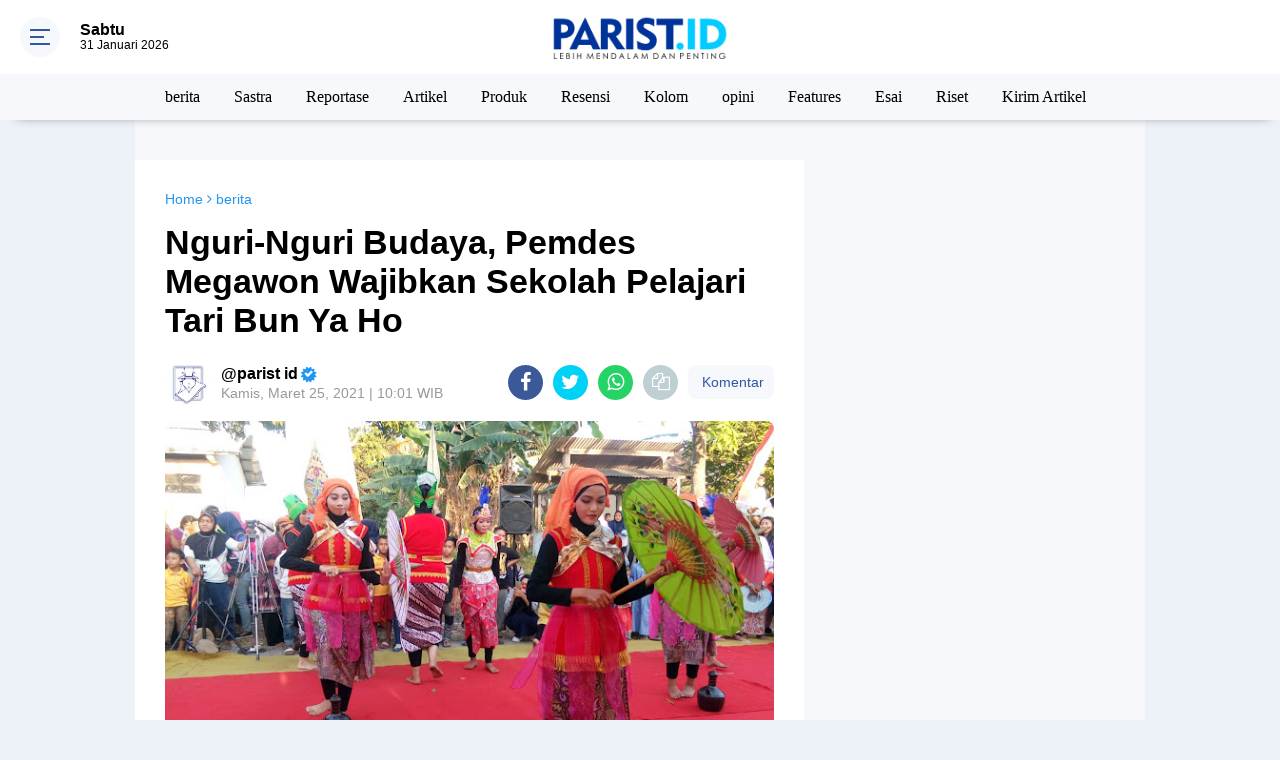

--- FILE ---
content_type: text/html; charset=utf-8
request_url: https://www.google.com/recaptcha/api2/aframe
body_size: 267
content:
<!DOCTYPE HTML><html><head><meta http-equiv="content-type" content="text/html; charset=UTF-8"></head><body><script nonce="bHqoTQ_2j8gHmhVoPgGFhQ">/** Anti-fraud and anti-abuse applications only. See google.com/recaptcha */ try{var clients={'sodar':'https://pagead2.googlesyndication.com/pagead/sodar?'};window.addEventListener("message",function(a){try{if(a.source===window.parent){var b=JSON.parse(a.data);var c=clients[b['id']];if(c){var d=document.createElement('img');d.src=c+b['params']+'&rc='+(localStorage.getItem("rc::a")?sessionStorage.getItem("rc::b"):"");window.document.body.appendChild(d);sessionStorage.setItem("rc::e",parseInt(sessionStorage.getItem("rc::e")||0)+1);localStorage.setItem("rc::h",'1769823049083');}}}catch(b){}});window.parent.postMessage("_grecaptcha_ready", "*");}catch(b){}</script></body></html>

--- FILE ---
content_type: text/javascript; charset=UTF-8
request_url: https://www.parist.id/feeds/posts/default/-/Budaya?alt=json-in-script&callback=related_results_labels
body_size: 43535
content:
// API callback
related_results_labels({"version":"1.0","encoding":"UTF-8","feed":{"xmlns":"http://www.w3.org/2005/Atom","xmlns$openSearch":"http://a9.com/-/spec/opensearchrss/1.0/","xmlns$blogger":"http://schemas.google.com/blogger/2008","xmlns$georss":"http://www.georss.org/georss","xmlns$gd":"http://schemas.google.com/g/2005","xmlns$thr":"http://purl.org/syndication/thread/1.0","id":{"$t":"tag:blogger.com,1999:blog-8712891695420884104"},"updated":{"$t":"2026-01-26T18:55:50.321+07:00"},"category":[{"term":"berita"},{"term":"Kampus"},{"term":"IAIN Kudus"},{"term":"Kudus"},{"term":"Mahasiswa"},{"term":"kabar"},{"term":"KKN"},{"term":"Nasional"},{"term":"Sastra"},{"term":"Budaya"},{"term":"Reportase"},{"term":"Agenda"},{"term":"grobogan"},{"term":"Artikel"},{"term":"Buku"},{"term":"Produk"},{"term":"Resensi"},{"term":"Kolom"},{"term":"opini"},{"term":"Jepara"},{"term":"Puisi"},{"term":"Wisuda"},{"term":"Pendapat"},{"term":"umum"},{"term":"KKN2025"},{"term":"Buletin"},{"term":"Features"},{"term":"Ukm"},{"term":"Videos"},{"term":"Kampus  kudus"},{"term":"Esai"},{"term":"Pers Mahasiswa"},{"term":"Majalah"},{"term":"PBAK 2022"},{"term":"Magang"},{"term":"Profil"},{"term":"pbak2021"},{"term":"Cerpen"},{"term":"Ekonomi"},{"term":"Pati"},{"term":"Ramadan"},{"term":"kesehatan"},{"term":"sosialisasi"},{"term":"PJTD"},{"term":"Wisata"},{"term":"internasional"},{"term":"Demak"},{"term":"Esai Pop"},{"term":"Seni"},{"term":"koran parist"},{"term":"PBAK 2020"},{"term":"Riset"},{"term":"surat untuk maba"},{"term":"Info Lomba"},{"term":"Kemenag RI"},{"term":"Lomba"},{"term":"PBAK 2019"},{"term":"aksi"},{"term":"Feature"},{"term":"Haflah Ilmiyah Jlid 4"},{"term":"Indonesia"},{"term":"Sayembara Cipta Puisi"},{"term":"Sejarah"},{"term":"Teater"},{"term":"UMKM"},{"term":"film"},{"term":"semarang"},{"term":"DEMA"},{"term":"Jawa Tengah"},{"term":"Kajian Islam"},{"term":"Kampus kudus"},{"term":"Ma'had"},{"term":"Pendidikan"},{"term":"Penyuluhan"},{"term":"Pustaka"},{"term":"Sosial"},{"term":"kegiatan"},{"term":"literasi"},{"term":"pelatihan"},{"term":"ramadhan"},{"term":"Capresma"},{"term":"Gaya Hidup"},{"term":"IPPBMM"},{"term":"KSR PMI"},{"term":"Kirim Artikel"},{"term":"Lingkungan"},{"term":"Mahasiswa berprestasi"},{"term":"Muria"},{"term":"Ormawa"},{"term":"Ramadhan 2025"},{"term":"Release"},{"term":"Tarbiyah"},{"term":"Wisudawan terbaik"},{"term":"Yogyakarta"},{"term":"banjir"},{"term":"eco print"},{"term":"jakarta"},{"term":"jurnalis"},{"term":"pelajar"},{"term":"pemilwa"},{"term":"pengumuman"},{"term":"pionir"},{"term":"Alam"},{"term":"Alumni"},{"term":"Beasiswa"},{"term":"Desa"},{"term":"Desa japan"},{"term":"GEMATI"},{"term":"HEM"},{"term":"IAIN Kudus Press"},{"term":"KONSOLNAS"},{"term":"Manuskrip"},{"term":"Musik"},{"term":"PBAK 2024"},{"term":"PJTL 2020"},{"term":"PJTL 2021"},{"term":"Pelantikan"},{"term":"Pionir IX Malang"},{"term":"Polling"},{"term":"Rektor"},{"term":"Teater satoesh"},{"term":"Teknologi"},{"term":"UIN Kudus"},{"term":"UKT"},{"term":"Uin Suku"},{"term":"akreditasi"},{"term":"aksi mahasiswa"},{"term":"aliansi"},{"term":"dolanan"},{"term":"essay"},{"term":"hmps"},{"term":"kekerasan seksual"},{"term":"menulis"},{"term":"pedagang"},{"term":"prestasi"},{"term":"santunan"},{"term":"seminar"},{"term":"valentine"},{"term":"AJI"},{"term":"Aksi sosial"},{"term":"Bencana"},{"term":"Blora"},{"term":"DEMA FEBI"},{"term":"DEMA Ushuluddin"},{"term":"Desa Binaan"},{"term":"Dinas Kesehatan"},{"term":"Diskusi kamis"},{"term":"FGD"},{"term":"FORUM"},{"term":"Fiksi"},{"term":"GKS"},{"term":"Gusjigang"},{"term":"Hari bumi 2025"},{"term":"Inspiratif"},{"term":"Japan"},{"term":"KIP-K"},{"term":"Kantin"},{"term":"Kerja sama"},{"term":"Ki ageng selo"},{"term":"Kinefest2025"},{"term":"LGBT"},{"term":"LPPM"},{"term":"Last child"},{"term":"MURI"},{"term":"Madrasah"},{"term":"Manuskrip Mushaf"},{"term":"Maulid nabi"},{"term":"Media partner"},{"term":"Moment Ramadhan"},{"term":"ORGANISASI"},{"term":"PBAK2025"},{"term":"PGMI"},{"term":"PPN"},{"term":"PTKI"},{"term":"Pancaroba di Bulan Ramadhan"},{"term":"Pemberdayaan masyarakat"},{"term":"Penanaman 1 juta pohon"},{"term":"Pengukuhan Profesor"},{"term":"Persahabatan"},{"term":"Pojok"},{"term":"QRIS"},{"term":"Reboisasi"},{"term":"Rekor MURI"},{"term":"SD"},{"term":"SEMA"},{"term":"Sains"},{"term":"Sholawat"},{"term":"Sinema"},{"term":"Sinergi"},{"term":"Suasana Ramadhan"},{"term":"Sunnah"},{"term":"Sunnah buka puasa"},{"term":"Surabaya"},{"term":"TBM"},{"term":"Tabyit Niat Puasa"},{"term":"Tadris Biologi"},{"term":"Tokoh inspiratif"},{"term":"Transformasi UIN Sunan Kudus"},{"term":"UIN"},{"term":"UKK"},{"term":"UKM KPN"},{"term":"Ukm Palwa"},{"term":"Virgoun"},{"term":"Volly"},{"term":"al-khidmah"},{"term":"autisme"},{"term":"bangunan"},{"term":"bantaran Kaligelis"},{"term":"belajar"},{"term":"bermain"},{"term":"bidikmisi"},{"term":"budidaya"},{"term":"bullying"},{"term":"conference"},{"term":"deklarasi"},{"term":"diskusi"},{"term":"duta"},{"term":"edukasi"},{"term":"essai"},{"term":"expo"},{"term":"fasilitas"},{"term":"genbi"},{"term":"gender"},{"term":"hari buruh"},{"term":"hari valentine"},{"term":"harlah prodi"},{"term":"iain"},{"term":"industri media kreatif"},{"term":"jalan santai"},{"term":"jawara PORSI"},{"term":"jurnalistik"},{"term":"kajian"},{"term":"keberagaman"},{"term":"kecapi"},{"term":"kolaborasi"},{"term":"kpi"},{"term":"kujungan"},{"term":"kuliner"},{"term":"liburan"},{"term":"literasi menabung"},{"term":"malang"},{"term":"malaysia"},{"term":"masjid"},{"term":"maulid"},{"term":"media"},{"term":"menginspirasi"},{"term":"metopen"},{"term":"napak tilas"},{"term":"pagelaran"},{"term":"para"},{"term":"pasca sarjana"},{"term":"pelatihan public speaking"},{"term":"pemira"},{"term":"pemuda"},{"term":"penerbit"},{"term":"pengabdian"},{"term":"pengajian"},{"term":"pengungsi"},{"term":"pers"},{"term":"posyandu"},{"term":"ppl"},{"term":"prodi"},{"term":"psikologi sufistik"},{"term":"regulasi"},{"term":"remaja"},{"term":"senat"},{"term":"smartfren"},{"term":"sosok"},{"term":"sumurgede"},{"term":"talkshow"},{"term":"umptkin2025"},{"term":"vaksin"},{"term":"wirausaha"},{"term":"workshop"}],"title":{"type":"text","$t":"PARIST.ID - Lebih Mendalam dan Penting"},"subtitle":{"type":"html","$t":""},"link":[{"rel":"http://schemas.google.com/g/2005#feed","type":"application/atom+xml","href":"https:\/\/www.parist.id\/feeds\/posts\/default"},{"rel":"self","type":"application/atom+xml","href":"https:\/\/www.blogger.com\/feeds\/8712891695420884104\/posts\/default\/-\/Budaya?alt=json-in-script"},{"rel":"alternate","type":"text/html","href":"https:\/\/www.parist.id\/search\/label\/Budaya"},{"rel":"hub","href":"http://pubsubhubbub.appspot.com/"},{"rel":"next","type":"application/atom+xml","href":"https:\/\/www.blogger.com\/feeds\/8712891695420884104\/posts\/default\/-\/Budaya\/-\/Budaya?alt=json-in-script\u0026start-index=26\u0026max-results=25"}],"author":[{"name":{"$t":"parist  id"},"uri":{"$t":"http:\/\/www.blogger.com\/profile\/03712706208243290335"},"email":{"$t":"noreply@blogger.com"},"gd$image":{"rel":"http://schemas.google.com/g/2005#thumbnail","width":"29","height":"32","src":"\/\/blogger.googleusercontent.com\/img\/b\/R29vZ2xl\/AVvXsEhwn0cZZ_p1Floo0kmaa7NafhgcF-qG8cp0PR4J5GsAa5NK61pHRw49A9cO6J-1rx09--xcFIrcFbqrp9fCp5wU-eTy5xJvR9aux9jbkzfmOCljyUtaMolRwaBbkebADMw\/s113\/IMG_20201226_200422.jpg"}}],"generator":{"version":"7.00","uri":"http://www.blogger.com","$t":"Blogger"},"openSearch$totalResults":{"$t":"52"},"openSearch$startIndex":{"$t":"1"},"openSearch$itemsPerPage":{"$t":"25"},"entry":[{"id":{"$t":"tag:blogger.com,1999:blog-8712891695420884104.post-4612474334532593820"},"published":{"$t":"2023-02-27T22:43:00.003+07:00"},"updated":{"$t":"2023-03-08T20:56:31.630+07:00"},"category":[{"scheme":"http://www.blogger.com/atom/ns#","term":"berita"},{"scheme":"http://www.blogger.com/atom/ns#","term":"Budaya"},{"scheme":"http://www.blogger.com/atom/ns#","term":"Kudus"}],"title":{"type":"text","$t":"Ekspresikan Budaya Sekitaran Muria, KBPW Selenggarakan Pagelaran Tari"},"content":{"type":"html","$t":"\u003Cp\u003E\u0026nbsp;\u003C\/p\u003E\u003Ctable align=\"center\" cellpadding=\"0\" cellspacing=\"0\" class=\"tr-caption-container\" style=\"margin-left: auto; margin-right: auto;\"\u003E\u003Ctbody\u003E\u003Ctr\u003E\u003Ctd style=\"text-align: center;\"\u003E\u003Ca href=\"https:\/\/blogger.googleusercontent.com\/img\/b\/R29vZ2xl\/AVvXsEiKX3dovH-izicT5fILL0vriOmD8AYQX3d0rvJlw-WQ8oSSOJWSGZeXl_BBO1TXXTdPk6ockp0Xo6-mQ2sfl5wgfOvGgT216gc0APySTtjG6Dr2Tg2uYv0Bn0b_zzyN1O-srceQx_XBvKf4EYmU1e9Rz734HSuLR8baFvh6t5QYtEoZqCP18W7m_1iu9w\/s4128\/20230226_203433.jpg\" style=\"margin-left: auto; margin-right: auto;\"\u003E\u003Ci\u003E\u003Cimg border=\"0\" data-original-height=\"2322\" data-original-width=\"4128\" height=\"360\" src=\"https:\/\/blogger.googleusercontent.com\/img\/b\/R29vZ2xl\/AVvXsEiKX3dovH-izicT5fILL0vriOmD8AYQX3d0rvJlw-WQ8oSSOJWSGZeXl_BBO1TXXTdPk6ockp0Xo6-mQ2sfl5wgfOvGgT216gc0APySTtjG6Dr2Tg2uYv0Bn0b_zzyN1O-srceQx_XBvKf4EYmU1e9Rz734HSuLR8baFvh6t5QYtEoZqCP18W7m_1iu9w\/w640-h360\/20230226_203433.jpg\" width=\"640\" \/\u003E\u003C\/i\u003E\u003C\/a\u003E\u003C\/td\u003E\u003C\/tr\u003E\u003Ctr\u003E\u003Ctd class=\"tr-caption\" style=\"text-align: center;\"\u003E\u003Cspan style=\"font-size: x-small;\"\u003E\u003Ci\u003EPenampilan tari Banyu Ngecis oleh peserta\u003C\/i\u003E \u003Ci\u003ERini Sanggar Seni Ciptoning Asri. (foto: dokumentasi istimewa)\u003C\/i\u003E\u003C\/span\u003E\u003C\/td\u003E\u003C\/tr\u003E\u003C\/tbody\u003E\u003C\/table\u003E\u003Cbr \/\u003E\u003Cp\u003E\u003C\/p\u003E\u003Cp\u003E\u003Ca href=\"http:\/\/PARIST.ID\"\u003EPARIST.ID\u003C\/a\u003E, \u003Cb\u003EKudus\u003C\/b\u003E- Komunitas Kampung Budaya Piji Wetan (KBPW) adakan pagelaran karya kelas tari. Gelaran tersebut diisi oleh penampilan tari dari Rini sanggar seni ciptoning asri.\u0026nbsp; Bertempat di Balai Desa Lau, Kecamatan Dawe, Kabupaten Kudus, acara dilangsungkan sejak pukul 20.00 WIB pada Minggu, (26\/02\/23).\u003C\/p\u003E\u003Cp\u003ESalah satu \u003Ci\u003Efounder \u003C\/i\u003EKBPW,\u0026nbsp;Jesy sapaan akrabnya, menegaskan tujuan dari adanya acara tersebut untuk melestarikan budaya, terutama yang ada di sekitar muria. Menurutnya, kebudayaan apa saja dapat diekspresikan, misalnya melalui sebuah tari.\u003C\/p\u003E\u003Cp\u003E“Melalui tari kita bisa mengetahui budaya apa saja yang dimiliki di daerah muria yang dapat diteladani dan dinikmati,” tuturnya Ketika sambutan.\u003C\/p\u003E\u003Cp\u003EPementasan tari yang mengusung tema \"Nadya Ngecis\" atau \"Banyu Ngecis\" ini dibawakan oleh anak-anak mulai dari tingkat SD sampai Mahasiswa. Mereka harus memainkan wiraga, wirama, dan wirasa.\u003C\/p\u003E\u003Cp\u003ESetelah menyaksikan pementasan, seorang budayawan bernama Asa Jatmiko turut memberikan tanggapan. Baginya, kebudayan bukan hanya sebuah estetika melainkan juga terdapat unsur kemanusiaan di dalamnya.\u0026nbsp;\u003C\/p\u003E\u003Cp\u003E“Dalam menari adik-adik memancarkan wajah suka cita tanpa ada sebuah tekanan. Terdapat unsur memanusiakan manusia seperti adanya nilai dan hubungan spiritual di dalam tarian tersebut,” ungkap Asa pada kesempatannya saat sesi perbincangannya bersama moderator.\u003C\/p\u003E\u003Cp\u003ESenada dengan hal tersebut, salah seorang penari Alfina mengungkapkan perasaan banggannya setelah menampilkan tarian banyu ngecis. Menurut Alfina, tarian yang ditampilkan menceritakan tentang kehidupan masyarakat, air, dan hewan.\u003C\/p\u003E\u003Cp\u003E“Walaupun agak \u003Ci\u003Enervous\u003C\/i\u003E, rasanya tetep bangga. Apalagi ini hasil latihan selama tiga bulan,” terangnya pada saat di wawancarai oleh tim parist.id.\u003C\/p\u003E\u003Ch4 style=\"text-align: left;\"\u003EReporter: Winda Sari, Mia Fauziah\u003Cbr \/\u003EEditor: Eka Rizkia\u003C\/h4\u003E"},"link":[{"rel":"replies","type":"application/atom+xml","href":"https:\/\/www.parist.id\/feeds\/4612474334532593820\/comments\/default","title":"Posting Komentar"},{"rel":"replies","type":"text/html","href":"https:\/\/www.blogger.com\/comment\/fullpage\/post\/8712891695420884104\/4612474334532593820?isPopup=true","title":"0 Komentar"},{"rel":"edit","type":"application/atom+xml","href":"https:\/\/www.blogger.com\/feeds\/8712891695420884104\/posts\/default\/4612474334532593820"},{"rel":"self","type":"application/atom+xml","href":"https:\/\/www.blogger.com\/feeds\/8712891695420884104\/posts\/default\/4612474334532593820"},{"rel":"alternate","type":"text/html","href":"https:\/\/www.parist.id\/2023\/02\/ekspresikan-budaya-sekitaran-muria-kbpw.html","title":"Ekspresikan Budaya Sekitaran Muria, KBPW Selenggarakan Pagelaran Tari"}],"author":[{"name":{"$t":"parist  id"},"uri":{"$t":"http:\/\/www.blogger.com\/profile\/03712706208243290335"},"email":{"$t":"noreply@blogger.com"},"gd$image":{"rel":"http://schemas.google.com/g/2005#thumbnail","width":"29","height":"32","src":"\/\/blogger.googleusercontent.com\/img\/b\/R29vZ2xl\/AVvXsEhwn0cZZ_p1Floo0kmaa7NafhgcF-qG8cp0PR4J5GsAa5NK61pHRw49A9cO6J-1rx09--xcFIrcFbqrp9fCp5wU-eTy5xJvR9aux9jbkzfmOCljyUtaMolRwaBbkebADMw\/s113\/IMG_20201226_200422.jpg"}}],"media$thumbnail":{"xmlns$media":"http://search.yahoo.com/mrss/","url":"https:\/\/blogger.googleusercontent.com\/img\/b\/R29vZ2xl\/AVvXsEiKX3dovH-izicT5fILL0vriOmD8AYQX3d0rvJlw-WQ8oSSOJWSGZeXl_BBO1TXXTdPk6ockp0Xo6-mQ2sfl5wgfOvGgT216gc0APySTtjG6Dr2Tg2uYv0Bn0b_zzyN1O-srceQx_XBvKf4EYmU1e9Rz734HSuLR8baFvh6t5QYtEoZqCP18W7m_1iu9w\/s72-w640-h360-c\/20230226_203433.jpg","height":"72","width":"72"},"thr$total":{"$t":"0"}},{"id":{"$t":"tag:blogger.com,1999:blog-8712891695420884104.post-5604733857363136569"},"published":{"$t":"2022-10-04T20:00:00.005+07:00"},"updated":{"$t":"2022-10-04T20:14:17.988+07:00"},"category":[{"scheme":"http://www.blogger.com/atom/ns#","term":"berita"},{"scheme":"http://www.blogger.com/atom/ns#","term":"Budaya"},{"scheme":"http://www.blogger.com/atom/ns#","term":"KKN"}],"title":{"type":"text","$t":"Menguak Asal Usul Sumur Gentong Desa Loram Wetan"},"content":{"type":"html","$t":"\u003Ctable align=\"center\" cellpadding=\"0\" cellspacing=\"0\" class=\"tr-caption-container\" style=\"margin-left: auto; margin-right: auto;\"\u003E\u003Ctbody\u003E\u003Ctr\u003E\u003Ctd style=\"text-align: center;\"\u003E\u003Ca href=\"https:\/\/blogger.googleusercontent.com\/img\/b\/R29vZ2xl\/AVvXsEhmRZ_Cd9oGwp68ARfQ542G87wKVhEjMLMgv7usc3wM1IK53zksPgWlSa3M8AypH4BkorE9_gAc20WXRWWUZ1jCpY3hpkzMkFND321qsUfplcK54wNvUy2zTjcscrCe9nEtJAT3WVB-YRGdTIL5ZHmUkw-cBionogmwdQRbvh4ocuD4IobSOTke08XPTg\/s1280\/IMG-20221004-WA0044.jpg\" style=\"margin-left: auto; margin-right: auto;\"\u003E\u003Cimg border=\"0\" data-original-height=\"720\" data-original-width=\"1280\" height=\"360\" src=\"https:\/\/blogger.googleusercontent.com\/img\/b\/R29vZ2xl\/AVvXsEhmRZ_Cd9oGwp68ARfQ542G87wKVhEjMLMgv7usc3wM1IK53zksPgWlSa3M8AypH4BkorE9_gAc20WXRWWUZ1jCpY3hpkzMkFND321qsUfplcK54wNvUy2zTjcscrCe9nEtJAT3WVB-YRGdTIL5ZHmUkw-cBionogmwdQRbvh4ocuD4IobSOTke08XPTg\/w640-h360\/IMG-20221004-WA0044.jpg\" width=\"640\" \/\u003E\u003C\/a\u003E\u003C\/td\u003E\u003C\/tr\u003E\u003Ctr\u003E\u003Ctd class=\"tr-caption\" style=\"text-align: center;\"\u003EDiskusi Bersama Oleh Warga Desa Loram Wetan dan Mahasiswa KKNIK IAIN Kudus. (Foto: Ali\/Detik).\u003C\/td\u003E\u003C\/tr\u003E\u003C\/tbody\u003E\u003C\/table\u003E\u003Cdiv style=\"text-align: center;\"\u003E\u003Cbr \/\u003E\u003C\/div\u003E\u003Cp\u003E\u003Ca href=\"http:\/\/PARIST.ID\"\u003EPARIST.ID\u003C\/a\u003E - \u003Cb\u003EKudus\u003C\/b\u003E, Dalam rangka menjalankan program kerja KKN  Mahasiswa IAIN Kudus adakan kegiatan diskusi dengan tema  \" Mengupas Tuntas Sejarah Sumur Gentong dan Pemberdayaan Masyarakat\". Kegiatan dilaksanakan di situs lokasi sumur gentong, Desa Loram Wetan, Jati, Kudus, pada Sabtu (01\/10\/2022).\u003C\/p\u003E\u003Cp\u003ETurut hadir dalam forum Noor Khayadi yang menjadi narasumber dalam acara tersebut. Dimoderatori oleh Ahmad Afandi Lutfiansyah, Kegiatan ini diikuti oleh beberapa tokoh desa, tokoh agama, remaja karang taruna Desa Loram Wetan dan Mahasiswa anggota KKN IK IAIN Kudus.\u0026nbsp;\u003C\/p\u003E\u003Cp\u003ERonaldo Aldi Nugroho (21), selaku ketua panitia mengatakan alasan mereka mengusung acara diskusi ini adalah untuk mengetahui sejarah sumur gentong dan manfaat sumur ini bagi masyarakat.\u0026nbsp;\u003C\/p\u003E\u003Cp\u003EIa menambahkan bahwa di desa ini juga terkenal dengan salah satu desa yang memiliki punden terbanyak di Kudus, yang berjumlah total 35.\u0026nbsp;\u003C\/p\u003E\u003Cp\u003E\" Desa Loram Wetan ini terkenal dengan punden-pundennya, terbanyak di Kudus. Yang sudah terdaftar ada 23 dan yang belum terdaftar ada 12, Jadi total ada 35.\"\u003C\/p\u003E\u003Cp\u003E\"Kami ingin mengetahui bagaimana sejarah sumur gentong, keberlangsungan sumur bagi warga. Ini juga bisa menjadi salah satu potensi wisata religi di desa Loram Wetan, \" ungkap Nugroho.\u003C\/p\u003E\u003Cp\u003ENoor Khayadi, selaku juru kunci sumur gentong desa Loram Wetan menceritakan awal ditemukannya Sumur Gentong dan sejarah ditemukannya situs ini.\u0026nbsp;\u003C\/p\u003E\u003Cp\u003E\"Tahun 1989 sumur itu ditemukan oleh warga. Tidak hanya dari warga Desa, pada awalnya sumur ini banyak dikunjungi wisatawan dari  tetangga desa, sampai wisatawan dari kota lain,\" tuturnya.\u003C\/p\u003E\u003Cp\u003EGiono, salah satu warga mengusulkan untuk diadakannya pasar gentong agar eksistensi sumur gentong ini terjaga.\u003C\/p\u003E\u003Cp\u003E\"Selain kita harus menjaga, juga agar masyarakat lebih memerhatikan situs sumur gentong ini. Dalam rencana tersebut bisa diadakan pasar gentong diadakan dalam waktu mingguan dan tidak di kenakan biaya lapak atau apapun untuk menambah peminat yang hadir,\" tungkasnya.\u003C\/p\u003E\u003Cp\u003E\u003Cbr \/\u003E\u003C\/p\u003E\u003Cdiv style=\"text-align: left;\"\u003E\u003Cb\u003EReporter: Ali, Misbah (Detik)\u003C\/b\u003E\u003C\/div\u003E\u003Cdiv style=\"text-align: left;\"\u003E\u003Cb\u003EEditor: Eni\u0026nbsp;\u003C\/b\u003E\u003C\/div\u003E"},"link":[{"rel":"replies","type":"application/atom+xml","href":"https:\/\/www.parist.id\/feeds\/5604733857363136569\/comments\/default","title":"Posting Komentar"},{"rel":"replies","type":"text/html","href":"https:\/\/www.blogger.com\/comment\/fullpage\/post\/8712891695420884104\/5604733857363136569?isPopup=true","title":"0 Komentar"},{"rel":"edit","type":"application/atom+xml","href":"https:\/\/www.blogger.com\/feeds\/8712891695420884104\/posts\/default\/5604733857363136569"},{"rel":"self","type":"application/atom+xml","href":"https:\/\/www.blogger.com\/feeds\/8712891695420884104\/posts\/default\/5604733857363136569"},{"rel":"alternate","type":"text/html","href":"https:\/\/www.parist.id\/2022\/10\/menguak-asal-usul-sumur-gentong-desa.html","title":"Menguak Asal Usul Sumur Gentong Desa Loram Wetan"}],"author":[{"name":{"$t":"parist  id"},"uri":{"$t":"http:\/\/www.blogger.com\/profile\/03712706208243290335"},"email":{"$t":"noreply@blogger.com"},"gd$image":{"rel":"http://schemas.google.com/g/2005#thumbnail","width":"29","height":"32","src":"\/\/blogger.googleusercontent.com\/img\/b\/R29vZ2xl\/AVvXsEhwn0cZZ_p1Floo0kmaa7NafhgcF-qG8cp0PR4J5GsAa5NK61pHRw49A9cO6J-1rx09--xcFIrcFbqrp9fCp5wU-eTy5xJvR9aux9jbkzfmOCljyUtaMolRwaBbkebADMw\/s113\/IMG_20201226_200422.jpg"}}],"media$thumbnail":{"xmlns$media":"http://search.yahoo.com/mrss/","url":"https:\/\/blogger.googleusercontent.com\/img\/b\/R29vZ2xl\/AVvXsEhmRZ_Cd9oGwp68ARfQ542G87wKVhEjMLMgv7usc3wM1IK53zksPgWlSa3M8AypH4BkorE9_gAc20WXRWWUZ1jCpY3hpkzMkFND321qsUfplcK54wNvUy2zTjcscrCe9nEtJAT3WVB-YRGdTIL5ZHmUkw-cBionogmwdQRbvh4ocuD4IobSOTke08XPTg\/s72-w640-h360-c\/IMG-20221004-WA0044.jpg","height":"72","width":"72"},"thr$total":{"$t":"0"}},{"id":{"$t":"tag:blogger.com,1999:blog-8712891695420884104.post-6015020089217872696"},"published":{"$t":"2022-10-03T10:32:00.004+07:00"},"updated":{"$t":"2022-10-04T20:15:09.579+07:00"},"category":[{"scheme":"http://www.blogger.com/atom/ns#","term":"berita"},{"scheme":"http://www.blogger.com/atom/ns#","term":"Budaya"},{"scheme":"http://www.blogger.com/atom/ns#","term":"Kudus"}],"title":{"type":"text","$t":"Tapangeli: KBPW Bicara Folklor, Nilai dan Potensi Sosial yang Kompleks"},"content":{"type":"html","$t":"\u003Ctable align=\"center\" cellpadding=\"0\" cellspacing=\"0\" class=\"tr-caption-container\" style=\"margin-left: auto; margin-right: auto;\"\u003E\u003Ctbody\u003E\u003Ctr\u003E\u003Ctd style=\"text-align: center;\"\u003E\u003Ca href=\"https:\/\/blogger.googleusercontent.com\/img\/b\/R29vZ2xl\/AVvXsEj7BKfsguqyLv2VTQh3SFDYraU_V2jrRG-YNkV5x9pcNWUwGjUoD-gijY85llAyy_JXUw1tPbkRxSw8nuUFw1KhQBxXg-XacbnNn5CBbyiRco3Iezu3VHwgBdF7rzR7OEbJY9bxgUenClg62cBM1gG95s5cwOa4ni1597w2U6jSffGSoperP1khld76ng\/s1600\/WhatsApp%20Image%202022-10-02%20at%2017.08.21.jpeg\" style=\"margin-left: auto; margin-right: auto;\"\u003E\u003Cimg border=\"0\" data-original-height=\"1201\" data-original-width=\"1600\" height=\"480\" src=\"https:\/\/blogger.googleusercontent.com\/img\/b\/R29vZ2xl\/AVvXsEj7BKfsguqyLv2VTQh3SFDYraU_V2jrRG-YNkV5x9pcNWUwGjUoD-gijY85llAyy_JXUw1tPbkRxSw8nuUFw1KhQBxXg-XacbnNn5CBbyiRco3Iezu3VHwgBdF7rzR7OEbJY9bxgUenClg62cBM1gG95s5cwOa4ni1597w2U6jSffGSoperP1khld76ng\/w640-h480\/WhatsApp%20Image%202022-10-02%20at%2017.08.21.jpeg\" width=\"640\" \/\u003E\u003C\/a\u003E\u003C\/td\u003E\u003C\/tr\u003E\u003Ctr\u003E\u003Ctd class=\"tr-caption\" style=\"text-align: center;\"\u003EBicara folklor di panggung Ngepringan Kampung Budaya Piji Wetan, Lau, Dawe Kudus. (Foto: Anas\/Paragraph)\u003C\/td\u003E\u003C\/tr\u003E\u003C\/tbody\u003E\u003C\/table\u003E\u003Cp\u003E\u003Cbr \/\u003E\u003C\/p\u003E\u003Cp\u003E\u003Cb\u003E\u003Ca href=\"http:\/\/PARIST.ID\"\u003EPARIST.ID\u003C\/a\u003E, Kudus\u003C\/b\u003E - Bicara mengenai folklor akan ada dua poin yang digaris bawahi, nilai sosial dan potensi sosialnya. Kata Abdul Jalil selaku pemateri dalam acara Tapangeli: Muria Punya Cerita (Untuk) Apa? di Kampung Budaya Piji Wetan, Sabtu (01\/10\/2022).\u003C\/p\u003E\u003Cp\u003EDosen IAIN kudus sekaligus Sekretaris Pemangku Punden dan Belik Kabupaten Kudus itu memaparkan, folklor mempengaruhi \u003Ci\u003Efact of social life\u003C\/i\u003E yang menggerakkan nilai sosial sehingga menjadi \u003Ci\u003Eback up\u003C\/i\u003E filosofi yang diperjuangkan.\u003C\/p\u003E\u003Cp\u003E\"Realitanya folklor mempengaruhi nilai sosial, fakta sosialnya seperti itu. Dan didukung filosofi nilai. Terus dikelola menjadi \u003Ci\u003Esocial capital\u003C\/i\u003E yang memunculkan branding, identitas, cita-cita, harapan dan ekspektasi,\" paparnya.\u003C\/p\u003E\u003Cp\u003EPemateri berikutnya, Peneliti Folklor dan Dosen Universitas Muria Kudus, Kanzunnudin mengatakan ada tiga jenis folklor. Pertama folklor lisan yang berupa mitos, dongeng, dan legenda. Kedua folklor setengah lisan seperti tradisi buka luwur dan yang ketiga folklor non lisan dalam bentuk gebyok dan kuliner.\u0026nbsp;\u003C\/p\u003E\u003Cp\u003E\"Folklor itu kekayaan yang luar biasa, tinggal bagaimana kita mengolah dan mengemasnya,\" ujarnya.\u003C\/p\u003E\u003Cp\u003EIa menjelaskan Kudus sebagai kabupaten terkecil di Jawa Tengah yang maju di bidang pendidikannya dari bawah sampai Universitas. Hal ini merupakan akibat positif dari folklor yang mempengaruhi nilai sosial pendidikan masyarakatnya.\u003C\/p\u003E\u003Cp\u003E\"Jepang dalam sejarahnya, setelah kalah dalam perang dunia ke dua. Jepang mengumpulkan guru dan mengemas tradisi budaya yang dikemas menarik,\" ungkapnya.\u003C\/p\u003E\u003Cp\u003ESekarang produk hiburan di negara korea (K-Pop dan Drakor) mengangkat folklor dan budayanya sebagai usaha untuk mengenalkan budaya Korea di mata dunia. namun orang Indonesia hanya bisa menikmati kulitnya saja.\u003C\/p\u003E\u003Cp\u003EStaff Khusus Bupati, Umar menuturkan Belik dulu dimanfaatkan masyarakat sebagai kebutuhan ibadah dan kegiatan sehari-hari yang bisa dirasakan manfaatnya.\u003C\/p\u003E\u003Cp\u003E\"Folklore yang tertanam dan tumbuh di masyarakat sebagai nilai sosial. Butuh kajian yang kuat dan aktivasi yang jelas dengan \u003Ci\u003Eroad map\u003C\/i\u003E dan \u003Ci\u003Estep\u003C\/i\u003E untuk bisa di jadikan fakta. Tapi ingat fakta beda dengan realita, paparnya.\u003C\/p\u003E\u003Cp\u003ETapangeli sebagai ideologi dan yang berhasil melakukannya bergelar Satrio Pinandito. Tapa yang artinya menyerahkan jiwa kepada pencipta. Ngeli yang berarti (Jasmani) darma atas kewajiban diri melakukan peran sesuai tanggungjawabnya.\u003C\/p\u003E\u003Cp\u003E\"Bagaimana Jiwa dan jasmani bisa selaras dalam laku. Bukan soal rasionalisme, namun langkah manusia yang terombang-ambing tanpa arah di tengah samudra tanpa perahu dan perbekalan,\" pungkasnya.\u003C\/p\u003E\u003Cp\u003EModerator sekaligus penggagas acara Tapangeli, Jesy segitiga berharap atas terselenggaranya acara ini, alam sebagai pondasi manusia untuk terus hidup dan terjaga. Mengingat eksploitasi dan dampak yang membuat belik (sumber mata air) di kawasan Muria mati.\u003C\/p\u003E\u003Cp\u003E\"Folklore yang berfungsi sebagai alat yang membatasi manusia untuk tidak merusak alam bisa terus terpelihara dari generasi ke generasi,\" katanya.\u003C\/p\u003E\u003Cdiv style=\"text-align: left;\"\u003E\u003Cb\u003EReporter: Minan\u003Cbr \/\u003E\u003C\/b\u003E\u003Cb\u003EEditor : Na\u003C\/b\u003E\u003C\/div\u003E"},"link":[{"rel":"replies","type":"application/atom+xml","href":"https:\/\/www.parist.id\/feeds\/6015020089217872696\/comments\/default","title":"Posting Komentar"},{"rel":"replies","type":"text/html","href":"https:\/\/www.blogger.com\/comment\/fullpage\/post\/8712891695420884104\/6015020089217872696?isPopup=true","title":"0 Komentar"},{"rel":"edit","type":"application/atom+xml","href":"https:\/\/www.blogger.com\/feeds\/8712891695420884104\/posts\/default\/6015020089217872696"},{"rel":"self","type":"application/atom+xml","href":"https:\/\/www.blogger.com\/feeds\/8712891695420884104\/posts\/default\/6015020089217872696"},{"rel":"alternate","type":"text/html","href":"https:\/\/www.parist.id\/2022\/10\/tapangeli-kbpw-bicara-folklor-nilai-dan.html","title":"Tapangeli: KBPW Bicara Folklor, Nilai dan Potensi Sosial yang Kompleks"}],"author":[{"name":{"$t":"parist  id"},"uri":{"$t":"http:\/\/www.blogger.com\/profile\/03712706208243290335"},"email":{"$t":"noreply@blogger.com"},"gd$image":{"rel":"http://schemas.google.com/g/2005#thumbnail","width":"29","height":"32","src":"\/\/blogger.googleusercontent.com\/img\/b\/R29vZ2xl\/AVvXsEhwn0cZZ_p1Floo0kmaa7NafhgcF-qG8cp0PR4J5GsAa5NK61pHRw49A9cO6J-1rx09--xcFIrcFbqrp9fCp5wU-eTy5xJvR9aux9jbkzfmOCljyUtaMolRwaBbkebADMw\/s113\/IMG_20201226_200422.jpg"}}],"media$thumbnail":{"xmlns$media":"http://search.yahoo.com/mrss/","url":"https:\/\/blogger.googleusercontent.com\/img\/b\/R29vZ2xl\/AVvXsEj7BKfsguqyLv2VTQh3SFDYraU_V2jrRG-YNkV5x9pcNWUwGjUoD-gijY85llAyy_JXUw1tPbkRxSw8nuUFw1KhQBxXg-XacbnNn5CBbyiRco3Iezu3VHwgBdF7rzR7OEbJY9bxgUenClg62cBM1gG95s5cwOa4ni1597w2U6jSffGSoperP1khld76ng\/s72-w640-h480-c\/WhatsApp%20Image%202022-10-02%20at%2017.08.21.jpeg","height":"72","width":"72"},"thr$total":{"$t":"0"}},{"id":{"$t":"tag:blogger.com,1999:blog-8712891695420884104.post-5672135073948805237"},"published":{"$t":"2022-04-29T06:51:00.005+07:00"},"updated":{"$t":"2022-04-30T08:08:43.412+07:00"},"category":[{"scheme":"http://www.blogger.com/atom/ns#","term":"Agenda"},{"scheme":"http://www.blogger.com/atom/ns#","term":"Budaya"},{"scheme":"http://www.blogger.com/atom/ns#","term":"Kudus"},{"scheme":"http://www.blogger.com/atom/ns#","term":"Sejarah"}],"title":{"type":"text","$t":"KBPW : Mengenang dan Nguri-Nguri Sejarah Sunan Muria"},"content":{"type":"html","$t":"\u003Ctable align=\"center\" cellpadding=\"0\" cellspacing=\"0\" class=\"tr-caption-container\" style=\"margin-left: auto; margin-right: auto;\"\u003E\u003Ctbody\u003E\u003Ctr\u003E\u003Ctd style=\"text-align: center;\"\u003E\u003Ca href=\"https:\/\/blogger.googleusercontent.com\/img\/b\/R29vZ2xl\/AVvXsEhtTGBvMPmpa0lQIMxtWl7lCkrPmAwShO22uczqk8OCZVlfUQvuZ75dg_3ULQF3w7bzcw1d-KCD0Jmz1YFgOWdxAQkgOik7WqkuUx5HAJzkrBElncxUYuf2y05kK5MeG58VM8eIo2r9IHYxy0n0vmDXU8bC3GAtHZCFfrXbTNa9fRJwz1Rti0GtPPcASQ\/s2903\/IMG_20220428_091349.jpg\" style=\"margin-left: auto; margin-right: auto;\"\u003E\u003Cimg border=\"0\" data-original-height=\"1697\" data-original-width=\"2903\" height=\"374\" src=\"https:\/\/blogger.googleusercontent.com\/img\/b\/R29vZ2xl\/AVvXsEhtTGBvMPmpa0lQIMxtWl7lCkrPmAwShO22uczqk8OCZVlfUQvuZ75dg_3ULQF3w7bzcw1d-KCD0Jmz1YFgOWdxAQkgOik7WqkuUx5HAJzkrBElncxUYuf2y05kK5MeG58VM8eIo2r9IHYxy0n0vmDXU8bC3GAtHZCFfrXbTNa9fRJwz1Rti0GtPPcASQ\/w640-h374\/IMG_20220428_091349.jpg\" title=\"Podcast telusur sejarah Piji Wetan dalam rangka Festival Takjil Ramadhan, (Foto: Fiya\/Detik)\" width=\"640\" \/\u003E\u003C\/a\u003E\u003C\/td\u003E\u003C\/tr\u003E\u003Ctr\u003E\u003Ctd class=\"tr-caption\" style=\"text-align: center;\"\u003EPodcast telusur sejarah Piji Wetan dalam rangka Festival Takjil Ramadhan,\u0026nbsp; Rabu (27\/04\/2022). (Foto: Fiya\/Detik)\u003C\/td\u003E\u003C\/tr\u003E\u003C\/tbody\u003E\u003C\/table\u003E\u003Cbr \/\u003E\u003Cp\u003E\u003Cbr \/\u003E\u003C\/p\u003E\u003Cp\u003E\u003Ca href=\"http:\/\/PARIST.ID\"\u003EPARIST.ID\u003C\/a\u003E, KUDUS -  Dalam Festival Takjil Ramadhan, Kampung Budaya Piji Wetan menggelar podcast telusur Sejarah Piji Wetan. Podcast tersebut dipantik oleh tamu undangan yakni Sugito, Ali, Wagiman, dan Zaini, yang berlangsung di Panggung Ngepringan KBPW, Rabu (27\/04\/2022).\u003C\/p\u003E\u003Cp\u003EKoordinator Acara, Muhammad Zaini mengatakan bahwa Kampung Budaya Piji Wetan (KBPW) telah diakui oleh Kementerian Kebudayaan dan Pendidikan (Kemendikbud). Selain itu, KBPW juga masuk dalam kategori 30 besar desa budaya yang ada di Indonesia.\u003C\/p\u003E\u003Cp\u003E\"Banyak sejarah dan budaya peninggalan Sunan Muria yang perlu dilestarikan, seperti Pagar Mangkuk dan Tapa Ngeli. Ada juga Tapa Ramen, dimana kita menemukan terdapat daerah di Piji Wetan ini yang sama sekali tidak bisa dijangkau sinyal,\" terang Zaini.\u003C\/p\u003E\u003Cp\u003ESebagai bentuk mengenang dan nguri-nguru sejarah, Zaini yang akrab disapa Jessy ini mengutarakan keinginannya untuk menjadikan KBPW sebagai Pusat Studi Tentang Muria.\u003C\/p\u003E\u003Cp\u003E\"Kalau di Muria ini belum ada yang menangani, maka akan menjadi konsentrasi bagi kbpw, karena ada silsilah \u003Ci\u003Edzuhriah\u003C\/i\u003E yang menjalur ke mbah Sunan Muria,\" ujarnya.\u003C\/p\u003E\u003Cp\u003EMenyambung cerita Zaini, salah satu tamu undangan, Bang Ali, menyebutkan selain sejarah, seni dan budaya yang ada di Piji Wetan juga menjadi potensi lahirnya Kampung Budaya.\u003C\/p\u003E\u003Cp\u003E\"Di Piji Wetan juga banyak kesenian dan budayanya, mulai dari terbang, hingga seni bela diri,\" ujarnya.\u003C\/p\u003E\u003Cp\u003EAli mengatakan, dulu KBPW dipandang debagai desa yang religius saja. Akan tetapi sekarang dikenal juga sebagai desa yang bersejarah, berbudaya, dan seni yang ada.\u003C\/p\u003E\u003Cp\u003E\"Kenyataannya banyak warga yang masih peduli dengan sejarah, budaya, dan seni, hal ini juga menjadi faktor pendukung hingga lahirnya Kampung Budaya Piji Wetan ini dengan slogannya salam \u003Ci\u003E'asah asih asuh'\u003C\/i\u003E,\" kata Ali\u003C\/p\u003E\u003Cp\u003EMelihat perkembangan KBPW, Ali mengaku turut mendukung kegiatan yang akan dilaksanakan. Ia berpesan kepada setiap warga yang ikut membangun KBPW, untuk pantang mundur demi mewujudkan kampung budaya yang lebih maju kedepannya.\u003C\/p\u003E\u003Cp\u003ETurut hadir dalam podcast, Sugito, sesepuh Piji Wetan, menjelaskan lahirnya KBPW juga mampu menghidupkan desa dan membantu perekonomian warga. Karenanya ia mendukung keinginan dan mimpi warga untuk terus mengembangkan KBPW.\u003C\/p\u003E\u003Cp\u003E\"Pertama kita perlu niat, lalu memiliki mimpi tentang bagaimana Kampung Budaya Piji Wetan ini akan dibentuk. Kalau sudah ada niat, ada mimpi, tinggal pelaksanaannya,\" pungkasnya.\u003C\/p\u003E\u003Cdiv style=\"text-align: left;\"\u003E\u003Cb\u003EReporter : Dhea\u003Cbr \/\u003EEditor : Mirna\u003C\/b\u003E\u003C\/div\u003E"},"link":[{"rel":"replies","type":"application/atom+xml","href":"https:\/\/www.parist.id\/feeds\/5672135073948805237\/comments\/default","title":"Posting Komentar"},{"rel":"replies","type":"text/html","href":"https:\/\/www.blogger.com\/comment\/fullpage\/post\/8712891695420884104\/5672135073948805237?isPopup=true","title":"0 Komentar"},{"rel":"edit","type":"application/atom+xml","href":"https:\/\/www.blogger.com\/feeds\/8712891695420884104\/posts\/default\/5672135073948805237"},{"rel":"self","type":"application/atom+xml","href":"https:\/\/www.blogger.com\/feeds\/8712891695420884104\/posts\/default\/5672135073948805237"},{"rel":"alternate","type":"text/html","href":"https:\/\/www.parist.id\/2022\/04\/kbpw-mengenang-dan-nguri-nguri-sejarah.html","title":"KBPW : Mengenang dan Nguri-Nguri Sejarah Sunan Muria"}],"author":[{"name":{"$t":"parist  id"},"uri":{"$t":"http:\/\/www.blogger.com\/profile\/03712706208243290335"},"email":{"$t":"noreply@blogger.com"},"gd$image":{"rel":"http://schemas.google.com/g/2005#thumbnail","width":"29","height":"32","src":"\/\/blogger.googleusercontent.com\/img\/b\/R29vZ2xl\/AVvXsEhwn0cZZ_p1Floo0kmaa7NafhgcF-qG8cp0PR4J5GsAa5NK61pHRw49A9cO6J-1rx09--xcFIrcFbqrp9fCp5wU-eTy5xJvR9aux9jbkzfmOCljyUtaMolRwaBbkebADMw\/s113\/IMG_20201226_200422.jpg"}}],"media$thumbnail":{"xmlns$media":"http://search.yahoo.com/mrss/","url":"https:\/\/blogger.googleusercontent.com\/img\/b\/R29vZ2xl\/AVvXsEhtTGBvMPmpa0lQIMxtWl7lCkrPmAwShO22uczqk8OCZVlfUQvuZ75dg_3ULQF3w7bzcw1d-KCD0Jmz1YFgOWdxAQkgOik7WqkuUx5HAJzkrBElncxUYuf2y05kK5MeG58VM8eIo2r9IHYxy0n0vmDXU8bC3GAtHZCFfrXbTNa9fRJwz1Rti0GtPPcASQ\/s72-w640-h374-c\/IMG_20220428_091349.jpg","height":"72","width":"72"},"thr$total":{"$t":"0"}},{"id":{"$t":"tag:blogger.com,1999:blog-8712891695420884104.post-7451059907527724837"},"published":{"$t":"2022-04-28T19:44:00.002+07:00"},"updated":{"$t":"2022-04-28T19:50:48.890+07:00"},"category":[{"scheme":"http://www.blogger.com/atom/ns#","term":"berita"},{"scheme":"http://www.blogger.com/atom/ns#","term":"Budaya"},{"scheme":"http://www.blogger.com/atom/ns#","term":"Kudus"},{"scheme":"http://www.blogger.com/atom/ns#","term":"Ramadan"}],"title":{"type":"text","$t":"Jelang Lebaran KBPW Gelar Festival Takjil"},"content":{"type":"html","$t":"\u003Ctable align=\"center\" cellpadding=\"0\" cellspacing=\"0\" class=\"tr-caption-container\" style=\"margin-left: auto; margin-right: auto;\"\u003E\u003Ctbody\u003E\u003Ctr\u003E\u003Ctd style=\"text-align: center;\"\u003E\u003Ca href=\"https:\/\/blogger.googleusercontent.com\/img\/b\/R29vZ2xl\/AVvXsEjLuF8vAle4bIJ1gCr7WCQb3cs0V-ue3Bdv7VtJytPafEvV_TUvhInfvZRs5N54S2_9Y4rLvPrhJ0x3KPoH2tRSHQAqw-ueryOjzszpjA_ryn08r1fNmq1ISypNy8_irMWI4mNF_XsQkagOSZfJQZQ2fMv04Izs90KVvknjFQKYhovXX4y7UApW5RR7eg\/s1280\/IMG-20220428-WA0017.jpg\" style=\"margin-left: auto; margin-right: auto;\"\u003E\u003Cimg border=\"0\" data-original-height=\"588\" data-original-width=\"1280\" height=\"294\" src=\"https:\/\/blogger.googleusercontent.com\/img\/b\/R29vZ2xl\/AVvXsEjLuF8vAle4bIJ1gCr7WCQb3cs0V-ue3Bdv7VtJytPafEvV_TUvhInfvZRs5N54S2_9Y4rLvPrhJ0x3KPoH2tRSHQAqw-ueryOjzszpjA_ryn08r1fNmq1ISypNy8_irMWI4mNF_XsQkagOSZfJQZQ2fMv04Izs90KVvknjFQKYhovXX4y7UApW5RR7eg\/w640-h294\/IMG-20220428-WA0017.jpg\" title=\"Jelang Lebaran KBPW Gelar Festival Takjil\" width=\"640\" \/\u003E\u003C\/a\u003E\u003C\/td\u003E\u003C\/tr\u003E\u003Ctr\u003E\u003Ctd class=\"tr-caption\" style=\"text-align: center;\"\u003EFestival Takjil Kampung Budaya Piji Wetan (KBPW), Rabu {27\/04\/2022). (Foto: Fiya\/Detik)\u003C\/td\u003E\u003C\/tr\u003E\u003C\/tbody\u003E\u003C\/table\u003E\u003Cp\u003E\u003Cb\u003E\u003Ca href=\"http:\/\/parist.id\"\u003EPARIST.ID\u003C\/a\u003E, Kudus\u003C\/b\u003E – Menjelang lebaran, Kampung Budaya Piji Wetan (KBPW) di Desa Lau, Dawe, Kudus menggelar Festival Takjil. Acara ini dimeriahkan dengan pertunjukan seni dan pasar takjil yang menjual aneka jajanan, baju dan kue lebaran, Rabu (27\/04\/2022).\u003C\/p\u003E\u003Cp\u003EKetua RW 03 Desa Lau, Wagiman Sutrisno menjelaskan bahwa Festival Takjil ini merupakan kegiatan sosial kemasyarakatan dan sosial keagamaan. Hal tersebut terungkap lantaran ibu-ibu dan masyarakat berguyub rukun untuk menjual takjil dan menyiapkan menu berbuka puasa.\u003C\/p\u003E\u003Cp\u003E“Semoga kegiatan ini dapat menghasilkan hal positif karena sudah terlihat jerih payah dari ibu-ibu PKK (Pembinaan Kesejahteraan Keluarga) yang menjual aneka makanan dan bersedia menyiapkan menu buka puasa nanti,” harap Wagiman.\u0026nbsp;\u003C\/p\u003E\u003Cp\u003ESementara itu, Koordinator KBPW, Muhammad Zaini mengungkapkan bahwa kegiatan seperti ini merupakan salah satu cara melestarikan budaya dan mempererat kedekatan masyarakat.\u003C\/p\u003E\u003Cp\u003E“Alasan dilaksanakan di akhir Ramadan karena menjelang lebaran yang merantau sudah pulang. Sehingga mereka dapat berkumpul sanak saudara di sini,” terangnya.\u003C\/p\u003E\u003Cp\u003EZaini menambahkan acara ini merupakan acara kedua dari tahun sebelumnya. Atas dasar pelestarian budaya, akhirnya tercetus sebuah festival yang membaurkan beberapa aspek meliputi budaya, religi, dan juga sosial. Selain takjilan, pengunjung juga disuguhkan dengan beberapa penampilan seni.\u0026nbsp;\u003C\/p\u003E\u003Cp\u003E“Bedanya dari tahun sebelumnya yaitu lebih banyak yang mau mengisi acara. Akhirnya di sini ada \u003Ci\u003Eterbangan\u003C\/i\u003E, teater, wayang, \u003Ci\u003Epodcast\u003C\/i\u003E sejarah KBPW,\u0026nbsp; kirim arwah dan di akhir nanti ada buka bersama atau \u003Ci\u003Epager mangkukan\u003C\/i\u003E. Semuanya kami bolehkan untuk bergabung di sini,” jelas Zaini.\u003C\/p\u003E\u003Cp\u003ESalah satu penjual, Ayik mengatakan pasar takjil dikelola oleh ibu-ibu PKK dengan menjual beraneka macam makanan dan minuman takjil. Ayik mengungkapkan ibu-ibu PKK sangat antusias meriahkan festival KBPW ini.\u003C\/p\u003E\u003Cp\u003E“Kami senang ada acara seperti ini. Apalagi memberi kesempatan ibu-ibu PKK untuk meramaikan. Makanya ketika ada ajakan, kami langsung terima saja. Sangat menarik hati kami,” ungkapnya.\u003C\/p\u003E\u003Cp\u003EDalam festival ini, Ayik menambahkan terdapat aneka macam jajanan takjil, mulai dari gorengan, jajan kering, keripik, kue lebaran dan minuman es. Selain makanan, ada pula baju, celana, hingga mukena.\u003C\/p\u003E\u003Cp\u003E\"Selain panganan juga ada sandangan, ada baju untuk lebaran,\" ujarnya.\u003C\/p\u003E\u003Cdiv style=\"text-align: left;\"\u003E\u003Cb\u003EReporter: Eka\u003Cbr \/\u003E\u003C\/b\u003E\u003Cb\u003EEditor: Muna\u003C\/b\u003E\u003C\/div\u003E\u003Cp\u003E\u003Cbr \/\u003E\u003C\/p\u003E\u003Cp\u003E\u003Cbr \/\u003E\u003C\/p\u003E"},"link":[{"rel":"replies","type":"application/atom+xml","href":"https:\/\/www.parist.id\/feeds\/7451059907527724837\/comments\/default","title":"Posting Komentar"},{"rel":"replies","type":"text/html","href":"https:\/\/www.blogger.com\/comment\/fullpage\/post\/8712891695420884104\/7451059907527724837?isPopup=true","title":"0 Komentar"},{"rel":"edit","type":"application/atom+xml","href":"https:\/\/www.blogger.com\/feeds\/8712891695420884104\/posts\/default\/7451059907527724837"},{"rel":"self","type":"application/atom+xml","href":"https:\/\/www.blogger.com\/feeds\/8712891695420884104\/posts\/default\/7451059907527724837"},{"rel":"alternate","type":"text/html","href":"https:\/\/www.parist.id\/2022\/04\/jelang-lebaran-kbpw-gelar-festival.html","title":"Jelang Lebaran KBPW Gelar Festival Takjil"}],"author":[{"name":{"$t":"parist  id"},"uri":{"$t":"http:\/\/www.blogger.com\/profile\/03712706208243290335"},"email":{"$t":"noreply@blogger.com"},"gd$image":{"rel":"http://schemas.google.com/g/2005#thumbnail","width":"29","height":"32","src":"\/\/blogger.googleusercontent.com\/img\/b\/R29vZ2xl\/AVvXsEhwn0cZZ_p1Floo0kmaa7NafhgcF-qG8cp0PR4J5GsAa5NK61pHRw49A9cO6J-1rx09--xcFIrcFbqrp9fCp5wU-eTy5xJvR9aux9jbkzfmOCljyUtaMolRwaBbkebADMw\/s113\/IMG_20201226_200422.jpg"}}],"media$thumbnail":{"xmlns$media":"http://search.yahoo.com/mrss/","url":"https:\/\/blogger.googleusercontent.com\/img\/b\/R29vZ2xl\/AVvXsEjLuF8vAle4bIJ1gCr7WCQb3cs0V-ue3Bdv7VtJytPafEvV_TUvhInfvZRs5N54S2_9Y4rLvPrhJ0x3KPoH2tRSHQAqw-ueryOjzszpjA_ryn08r1fNmq1ISypNy8_irMWI4mNF_XsQkagOSZfJQZQ2fMv04Izs90KVvknjFQKYhovXX4y7UApW5RR7eg\/s72-w640-h294-c\/IMG-20220428-WA0017.jpg","height":"72","width":"72"},"thr$total":{"$t":"0"}},{"id":{"$t":"tag:blogger.com,1999:blog-8712891695420884104.post-3418773853169921468"},"published":{"$t":"2021-12-13T10:11:00.004+07:00"},"updated":{"$t":"2021-12-13T10:33:59.683+07:00"},"category":[{"scheme":"http://www.blogger.com/atom/ns#","term":"Artikel"},{"scheme":"http://www.blogger.com/atom/ns#","term":"Budaya"},{"scheme":"http://www.blogger.com/atom/ns#","term":"Esai"}],"title":{"type":"text","$t":"Berdamai dengan Quarter Life Crisis"},"content":{"type":"html","$t":"\u003Cp\u003E\u003C\/p\u003E\u003Ctable align=\"center\" cellpadding=\"0\" cellspacing=\"0\" class=\"tr-caption-container\" style=\"margin-left: auto; margin-right: auto;\"\u003E\u003Ctbody\u003E\u003Ctr\u003E\u003Ctd style=\"text-align: center;\"\u003E\u003Ca href=\"https:\/\/blogger.googleusercontent.com\/img\/a\/AVvXsEiso_UCH7DsPSYcbPNJ-vq5ptlkgS9qW9YxM5IiYnSF1JGAkgucP020YrUJZbq5PZgL_8AyX0Jn3_4UE6v3EpsCwA1I4-6Q_st9g3Zh6NY08lTF4zE02SY9YYvIWj92LqVvaCW8f3oxZ1hKHto8Qpo2lyvdTTnzvKmWtl-nTjfUQ07PMzYo7IbNH2mwLw=s963\" style=\"margin-left: auto; margin-right: auto;\"\u003E\u003Cimg border=\"0\" data-original-height=\"481\" data-original-width=\"963\" height=\"320\" src=\"https:\/\/blogger.googleusercontent.com\/img\/a\/AVvXsEiso_UCH7DsPSYcbPNJ-vq5ptlkgS9qW9YxM5IiYnSF1JGAkgucP020YrUJZbq5PZgL_8AyX0Jn3_4UE6v3EpsCwA1I4-6Q_st9g3Zh6NY08lTF4zE02SY9YYvIWj92LqVvaCW8f3oxZ1hKHto8Qpo2lyvdTTnzvKmWtl-nTjfUQ07PMzYo7IbNH2mwLw=w640-h320\" title=\"Berdamai dengan Quarter Life Crisis\" width=\"640\" \/\u003E\u003C\/a\u003E\u003C\/td\u003E\u003C\/tr\u003E\u003Ctr\u003E\u003Ctd class=\"tr-caption\" style=\"text-align: center;\"\u003Efoto: istimewa\u003Cbr \/\u003E\u003C\/td\u003E\u003C\/tr\u003E\u003C\/tbody\u003E\u003C\/table\u003E\u003Cbr \/\u003E\u003C!--[if gte mso 9]\u003E\u003Cxml\u003E\n \u003Co:OfficeDocumentSettings\u003E\n  \u003Co:AllowPNG\/\u003E\n \u003C\/o:OfficeDocumentSettings\u003E\n\u003C\/xml\u003E\u003C![endif]--\u003E\u003C!--[if gte mso 9]\u003E\u003Cxml\u003E\n \u003Cw:WordDocument\u003E\n  \u003Cw:View\u003ENormal\u003C\/w:View\u003E\n  \u003Cw:Zoom\u003E0\u003C\/w:Zoom\u003E\n  \u003Cw:TrackMoves\/\u003E\n  \u003Cw:TrackFormatting\/\u003E\n  \u003Cw:PunctuationKerning\/\u003E\n  \u003Cw:ValidateAgainstSchemas\/\u003E\n  \u003Cw:SaveIfXMLInvalid\u003Efalse\u003C\/w:SaveIfXMLInvalid\u003E\n  \u003Cw:IgnoreMixedContent\u003Efalse\u003C\/w:IgnoreMixedContent\u003E\n  \u003Cw:AlwaysShowPlaceholderText\u003Efalse\u003C\/w:AlwaysShowPlaceholderText\u003E\n  \u003Cw:DoNotPromoteQF\/\u003E\n  \u003Cw:LidThemeOther\u003EEN-ID\u003C\/w:LidThemeOther\u003E\n  \u003Cw:LidThemeAsian\u003EX-NONE\u003C\/w:LidThemeAsian\u003E\n  \u003Cw:LidThemeComplexScript\u003EX-NONE\u003C\/w:LidThemeComplexScript\u003E\n  \u003Cw:Compatibility\u003E\n   \u003Cw:BreakWrappedTables\/\u003E\n   \u003Cw:SnapToGridInCell\/\u003E\n   \u003Cw:WrapTextWithPunct\/\u003E\n   \u003Cw:UseAsianBreakRules\/\u003E\n   \u003Cw:DontGrowAutofit\/\u003E\n   \u003Cw:SplitPgBreakAndParaMark\/\u003E\n   \u003Cw:EnableOpenTypeKerning\/\u003E\n   \u003Cw:DontFlipMirrorIndents\/\u003E\n   \u003Cw:OverrideTableStyleHps\/\u003E\n  \u003C\/w:Compatibility\u003E\n  \u003Cm:mathPr\u003E\n   \u003Cm:mathFont m:val=\"Cambria Math\"\/\u003E\n   \u003Cm:brkBin m:val=\"before\"\/\u003E\n   \u003Cm:brkBinSub m:val=\"\u0026#45;-\"\/\u003E\n   \u003Cm:smallFrac m:val=\"off\"\/\u003E\n   \u003Cm:dispDef\/\u003E\n   \u003Cm:lMargin m:val=\"0\"\/\u003E\n   \u003Cm:rMargin m:val=\"0\"\/\u003E\n   \u003Cm:defJc m:val=\"centerGroup\"\/\u003E\n   \u003Cm:wrapIndent m:val=\"1440\"\/\u003E\n   \u003Cm:intLim m:val=\"subSup\"\/\u003E\n   \u003Cm:naryLim m:val=\"undOvr\"\/\u003E\n  \u003C\/m:mathPr\u003E\u003C\/w:WordDocument\u003E\n\u003C\/xml\u003E\u003C![endif]--\u003E\u003C!--[if gte mso 9]\u003E\u003Cxml\u003E\n \u003Cw:LatentStyles DefLockedState=\"false\" DefUnhideWhenUsed=\"false\"\n  DefSemiHidden=\"false\" DefQFormat=\"false\" DefPriority=\"99\"\n  LatentStyleCount=\"376\"\u003E\n  \u003Cw:LsdException Locked=\"false\" Priority=\"0\" QFormat=\"true\" Name=\"Normal\"\/\u003E\n  \u003Cw:LsdException Locked=\"false\" Priority=\"9\" QFormat=\"true\" Name=\"heading 1\"\/\u003E\n  \u003Cw:LsdException Locked=\"false\" Priority=\"9\" SemiHidden=\"true\"\n   UnhideWhenUsed=\"true\" QFormat=\"true\" Name=\"heading 2\"\/\u003E\n  \u003Cw:LsdException Locked=\"false\" Priority=\"9\" SemiHidden=\"true\"\n   UnhideWhenUsed=\"true\" QFormat=\"true\" Name=\"heading 3\"\/\u003E\n  \u003Cw:LsdException Locked=\"false\" Priority=\"9\" SemiHidden=\"true\"\n   UnhideWhenUsed=\"true\" QFormat=\"true\" Name=\"heading 4\"\/\u003E\n  \u003Cw:LsdException Locked=\"false\" Priority=\"9\" SemiHidden=\"true\"\n   UnhideWhenUsed=\"true\" QFormat=\"true\" Name=\"heading 5\"\/\u003E\n  \u003Cw:LsdException Locked=\"false\" Priority=\"9\" SemiHidden=\"true\"\n   UnhideWhenUsed=\"true\" QFormat=\"true\" Name=\"heading 6\"\/\u003E\n  \u003Cw:LsdException Locked=\"false\" Priority=\"9\" SemiHidden=\"true\"\n   UnhideWhenUsed=\"true\" QFormat=\"true\" Name=\"heading 7\"\/\u003E\n  \u003Cw:LsdException Locked=\"false\" Priority=\"9\" SemiHidden=\"true\"\n   UnhideWhenUsed=\"true\" QFormat=\"true\" Name=\"heading 8\"\/\u003E\n  \u003Cw:LsdException Locked=\"false\" Priority=\"9\" SemiHidden=\"true\"\n   UnhideWhenUsed=\"true\" QFormat=\"true\" Name=\"heading 9\"\/\u003E\n  \u003Cw:LsdException Locked=\"false\" SemiHidden=\"true\" UnhideWhenUsed=\"true\"\n   Name=\"index 1\"\/\u003E\n  \u003Cw:LsdException Locked=\"false\" SemiHidden=\"true\" UnhideWhenUsed=\"true\"\n   Name=\"index 2\"\/\u003E\n  \u003Cw:LsdException Locked=\"false\" SemiHidden=\"true\" UnhideWhenUsed=\"true\"\n   Name=\"index 3\"\/\u003E\n  \u003Cw:LsdException Locked=\"false\" SemiHidden=\"true\" UnhideWhenUsed=\"true\"\n   Name=\"index 4\"\/\u003E\n  \u003Cw:LsdException Locked=\"false\" SemiHidden=\"true\" UnhideWhenUsed=\"true\"\n   Name=\"index 5\"\/\u003E\n  \u003Cw:LsdException Locked=\"false\" SemiHidden=\"true\" UnhideWhenUsed=\"true\"\n   Name=\"index 6\"\/\u003E\n  \u003Cw:LsdException Locked=\"false\" SemiHidden=\"true\" UnhideWhenUsed=\"true\"\n   Name=\"index 7\"\/\u003E\n  \u003Cw:LsdException Locked=\"false\" SemiHidden=\"true\" UnhideWhenUsed=\"true\"\n   Name=\"index 8\"\/\u003E\n  \u003Cw:LsdException Locked=\"false\" SemiHidden=\"true\" UnhideWhenUsed=\"true\"\n   Name=\"index 9\"\/\u003E\n  \u003Cw:LsdException Locked=\"false\" Priority=\"39\" SemiHidden=\"true\"\n   UnhideWhenUsed=\"true\" Name=\"toc 1\"\/\u003E\n  \u003Cw:LsdException Locked=\"false\" Priority=\"39\" SemiHidden=\"true\"\n   UnhideWhenUsed=\"true\" Name=\"toc 2\"\/\u003E\n  \u003Cw:LsdException Locked=\"false\" Priority=\"39\" SemiHidden=\"true\"\n   UnhideWhenUsed=\"true\" Name=\"toc 3\"\/\u003E\n  \u003Cw:LsdException Locked=\"false\" Priority=\"39\" SemiHidden=\"true\"\n   UnhideWhenUsed=\"true\" Name=\"toc 4\"\/\u003E\n  \u003Cw:LsdException Locked=\"false\" Priority=\"39\" SemiHidden=\"true\"\n   UnhideWhenUsed=\"true\" Name=\"toc 5\"\/\u003E\n  \u003Cw:LsdException Locked=\"false\" Priority=\"39\" SemiHidden=\"true\"\n   UnhideWhenUsed=\"true\" Name=\"toc 6\"\/\u003E\n  \u003Cw:LsdException Locked=\"false\" Priority=\"39\" SemiHidden=\"true\"\n   UnhideWhenUsed=\"true\" Name=\"toc 7\"\/\u003E\n  \u003Cw:LsdException Locked=\"false\" Priority=\"39\" SemiHidden=\"true\"\n   UnhideWhenUsed=\"true\" Name=\"toc 8\"\/\u003E\n  \u003Cw:LsdException Locked=\"false\" Priority=\"39\" SemiHidden=\"true\"\n   UnhideWhenUsed=\"true\" Name=\"toc 9\"\/\u003E\n  \u003Cw:LsdException Locked=\"false\" SemiHidden=\"true\" UnhideWhenUsed=\"true\"\n   Name=\"Normal Indent\"\/\u003E\n  \u003Cw:LsdException Locked=\"false\" SemiHidden=\"true\" UnhideWhenUsed=\"true\"\n   Name=\"footnote text\"\/\u003E\n  \u003Cw:LsdException Locked=\"false\" SemiHidden=\"true\" UnhideWhenUsed=\"true\"\n   Name=\"annotation text\"\/\u003E\n  \u003Cw:LsdException Locked=\"false\" SemiHidden=\"true\" UnhideWhenUsed=\"true\"\n   Name=\"header\"\/\u003E\n  \u003Cw:LsdException Locked=\"false\" SemiHidden=\"true\" UnhideWhenUsed=\"true\"\n   Name=\"footer\"\/\u003E\n  \u003Cw:LsdException Locked=\"false\" SemiHidden=\"true\" UnhideWhenUsed=\"true\"\n   Name=\"index heading\"\/\u003E\n  \u003Cw:LsdException Locked=\"false\" Priority=\"35\" SemiHidden=\"true\"\n   UnhideWhenUsed=\"true\" QFormat=\"true\" Name=\"caption\"\/\u003E\n  \u003Cw:LsdException Locked=\"false\" SemiHidden=\"true\" UnhideWhenUsed=\"true\"\n   Name=\"table of figures\"\/\u003E\n  \u003Cw:LsdException Locked=\"false\" SemiHidden=\"true\" UnhideWhenUsed=\"true\"\n   Name=\"envelope address\"\/\u003E\n  \u003Cw:LsdException Locked=\"false\" SemiHidden=\"true\" UnhideWhenUsed=\"true\"\n   Name=\"envelope return\"\/\u003E\n  \u003Cw:LsdException Locked=\"false\" SemiHidden=\"true\" UnhideWhenUsed=\"true\"\n   Name=\"footnote reference\"\/\u003E\n  \u003Cw:LsdException Locked=\"false\" SemiHidden=\"true\" UnhideWhenUsed=\"true\"\n   Name=\"annotation reference\"\/\u003E\n  \u003Cw:LsdException Locked=\"false\" SemiHidden=\"true\" UnhideWhenUsed=\"true\"\n   Name=\"line number\"\/\u003E\n  \u003Cw:LsdException Locked=\"false\" SemiHidden=\"true\" UnhideWhenUsed=\"true\"\n   Name=\"page number\"\/\u003E\n  \u003Cw:LsdException Locked=\"false\" SemiHidden=\"true\" UnhideWhenUsed=\"true\"\n   Name=\"endnote reference\"\/\u003E\n  \u003Cw:LsdException Locked=\"false\" SemiHidden=\"true\" UnhideWhenUsed=\"true\"\n   Name=\"endnote text\"\/\u003E\n  \u003Cw:LsdException Locked=\"false\" SemiHidden=\"true\" UnhideWhenUsed=\"true\"\n   Name=\"table of authorities\"\/\u003E\n  \u003Cw:LsdException Locked=\"false\" SemiHidden=\"true\" UnhideWhenUsed=\"true\"\n   Name=\"macro\"\/\u003E\n  \u003Cw:LsdException Locked=\"false\" SemiHidden=\"true\" UnhideWhenUsed=\"true\"\n   Name=\"toa heading\"\/\u003E\n  \u003Cw:LsdException Locked=\"false\" SemiHidden=\"true\" UnhideWhenUsed=\"true\"\n   Name=\"List\"\/\u003E\n  \u003Cw:LsdException Locked=\"false\" SemiHidden=\"true\" UnhideWhenUsed=\"true\"\n   Name=\"List Bullet\"\/\u003E\n  \u003Cw:LsdException Locked=\"false\" SemiHidden=\"true\" UnhideWhenUsed=\"true\"\n   Name=\"List Number\"\/\u003E\n  \u003Cw:LsdException Locked=\"false\" SemiHidden=\"true\" UnhideWhenUsed=\"true\"\n   Name=\"List 2\"\/\u003E\n  \u003Cw:LsdException Locked=\"false\" SemiHidden=\"true\" UnhideWhenUsed=\"true\"\n   Name=\"List 3\"\/\u003E\n  \u003Cw:LsdException Locked=\"false\" SemiHidden=\"true\" UnhideWhenUsed=\"true\"\n   Name=\"List 4\"\/\u003E\n  \u003Cw:LsdException Locked=\"false\" SemiHidden=\"true\" UnhideWhenUsed=\"true\"\n   Name=\"List 5\"\/\u003E\n  \u003Cw:LsdException Locked=\"false\" SemiHidden=\"true\" UnhideWhenUsed=\"true\"\n   Name=\"List Bullet 2\"\/\u003E\n  \u003Cw:LsdException Locked=\"false\" SemiHidden=\"true\" UnhideWhenUsed=\"true\"\n   Name=\"List Bullet 3\"\/\u003E\n  \u003Cw:LsdException Locked=\"false\" SemiHidden=\"true\" UnhideWhenUsed=\"true\"\n   Name=\"List Bullet 4\"\/\u003E\n  \u003Cw:LsdException Locked=\"false\" SemiHidden=\"true\" UnhideWhenUsed=\"true\"\n   Name=\"List Bullet 5\"\/\u003E\n  \u003Cw:LsdException Locked=\"false\" SemiHidden=\"true\" UnhideWhenUsed=\"true\"\n   Name=\"List Number 2\"\/\u003E\n  \u003Cw:LsdException Locked=\"false\" SemiHidden=\"true\" UnhideWhenUsed=\"true\"\n   Name=\"List Number 3\"\/\u003E\n  \u003Cw:LsdException Locked=\"false\" SemiHidden=\"true\" UnhideWhenUsed=\"true\"\n   Name=\"List Number 4\"\/\u003E\n  \u003Cw:LsdException Locked=\"false\" SemiHidden=\"true\" UnhideWhenUsed=\"true\"\n   Name=\"List Number 5\"\/\u003E\n  \u003Cw:LsdException Locked=\"false\" Priority=\"10\" QFormat=\"true\" Name=\"Title\"\/\u003E\n  \u003Cw:LsdException Locked=\"false\" SemiHidden=\"true\" UnhideWhenUsed=\"true\"\n   Name=\"Closing\"\/\u003E\n  \u003Cw:LsdException Locked=\"false\" SemiHidden=\"true\" UnhideWhenUsed=\"true\"\n   Name=\"Signature\"\/\u003E\n  \u003Cw:LsdException Locked=\"false\" Priority=\"1\" SemiHidden=\"true\"\n   UnhideWhenUsed=\"true\" Name=\"Default Paragraph Font\"\/\u003E\n  \u003Cw:LsdException Locked=\"false\" SemiHidden=\"true\" UnhideWhenUsed=\"true\"\n   Name=\"Body Text\"\/\u003E\n  \u003Cw:LsdException Locked=\"false\" SemiHidden=\"true\" UnhideWhenUsed=\"true\"\n   Name=\"Body Text Indent\"\/\u003E\n  \u003Cw:LsdException Locked=\"false\" SemiHidden=\"true\" UnhideWhenUsed=\"true\"\n   Name=\"List Continue\"\/\u003E\n  \u003Cw:LsdException Locked=\"false\" SemiHidden=\"true\" UnhideWhenUsed=\"true\"\n   Name=\"List Continue 2\"\/\u003E\n  \u003Cw:LsdException Locked=\"false\" SemiHidden=\"true\" UnhideWhenUsed=\"true\"\n   Name=\"List Continue 3\"\/\u003E\n  \u003Cw:LsdException Locked=\"false\" SemiHidden=\"true\" UnhideWhenUsed=\"true\"\n   Name=\"List Continue 4\"\/\u003E\n  \u003Cw:LsdException Locked=\"false\" SemiHidden=\"true\" UnhideWhenUsed=\"true\"\n   Name=\"List Continue 5\"\/\u003E\n  \u003Cw:LsdException Locked=\"false\" SemiHidden=\"true\" UnhideWhenUsed=\"true\"\n   Name=\"Message Header\"\/\u003E\n  \u003Cw:LsdException Locked=\"false\" Priority=\"11\" QFormat=\"true\" Name=\"Subtitle\"\/\u003E\n  \u003Cw:LsdException Locked=\"false\" SemiHidden=\"true\" UnhideWhenUsed=\"true\"\n   Name=\"Salutation\"\/\u003E\n  \u003Cw:LsdException Locked=\"false\" SemiHidden=\"true\" UnhideWhenUsed=\"true\"\n   Name=\"Date\"\/\u003E\n  \u003Cw:LsdException Locked=\"false\" SemiHidden=\"true\" UnhideWhenUsed=\"true\"\n   Name=\"Body Text First Indent\"\/\u003E\n  \u003Cw:LsdException Locked=\"false\" SemiHidden=\"true\" UnhideWhenUsed=\"true\"\n   Name=\"Body Text First Indent 2\"\/\u003E\n  \u003Cw:LsdException Locked=\"false\" SemiHidden=\"true\" UnhideWhenUsed=\"true\"\n   Name=\"Note Heading\"\/\u003E\n  \u003Cw:LsdException Locked=\"false\" SemiHidden=\"true\" UnhideWhenUsed=\"true\"\n   Name=\"Body Text 2\"\/\u003E\n  \u003Cw:LsdException Locked=\"false\" SemiHidden=\"true\" UnhideWhenUsed=\"true\"\n   Name=\"Body Text 3\"\/\u003E\n  \u003Cw:LsdException Locked=\"false\" SemiHidden=\"true\" UnhideWhenUsed=\"true\"\n   Name=\"Body Text Indent 2\"\/\u003E\n  \u003Cw:LsdException Locked=\"false\" SemiHidden=\"true\" UnhideWhenUsed=\"true\"\n   Name=\"Body Text Indent 3\"\/\u003E\n  \u003Cw:LsdException Locked=\"false\" SemiHidden=\"true\" UnhideWhenUsed=\"true\"\n   Name=\"Block Text\"\/\u003E\n  \u003Cw:LsdException Locked=\"false\" SemiHidden=\"true\" UnhideWhenUsed=\"true\"\n   Name=\"Hyperlink\"\/\u003E\n  \u003Cw:LsdException Locked=\"false\" SemiHidden=\"true\" UnhideWhenUsed=\"true\"\n   Name=\"FollowedHyperlink\"\/\u003E\n  \u003Cw:LsdException Locked=\"false\" Priority=\"22\" QFormat=\"true\" Name=\"Strong\"\/\u003E\n  \u003Cw:LsdException Locked=\"false\" Priority=\"20\" QFormat=\"true\" Name=\"Emphasis\"\/\u003E\n  \u003Cw:LsdException Locked=\"false\" SemiHidden=\"true\" UnhideWhenUsed=\"true\"\n   Name=\"Document Map\"\/\u003E\n  \u003Cw:LsdException Locked=\"false\" SemiHidden=\"true\" UnhideWhenUsed=\"true\"\n   Name=\"Plain Text\"\/\u003E\n  \u003Cw:LsdException Locked=\"false\" SemiHidden=\"true\" UnhideWhenUsed=\"true\"\n   Name=\"E-mail Signature\"\/\u003E\n  \u003Cw:LsdException Locked=\"false\" SemiHidden=\"true\" UnhideWhenUsed=\"true\"\n   Name=\"HTML Top of Form\"\/\u003E\n  \u003Cw:LsdException Locked=\"false\" SemiHidden=\"true\" UnhideWhenUsed=\"true\"\n   Name=\"HTML Bottom of Form\"\/\u003E\n  \u003Cw:LsdException Locked=\"false\" SemiHidden=\"true\" UnhideWhenUsed=\"true\"\n   Name=\"Normal (Web)\"\/\u003E\n  \u003Cw:LsdException Locked=\"false\" SemiHidden=\"true\" UnhideWhenUsed=\"true\"\n   Name=\"HTML Acronym\"\/\u003E\n  \u003Cw:LsdException Locked=\"false\" SemiHidden=\"true\" UnhideWhenUsed=\"true\"\n   Name=\"HTML Address\"\/\u003E\n  \u003Cw:LsdException Locked=\"false\" SemiHidden=\"true\" UnhideWhenUsed=\"true\"\n   Name=\"HTML Cite\"\/\u003E\n  \u003Cw:LsdException Locked=\"false\" SemiHidden=\"true\" UnhideWhenUsed=\"true\"\n   Name=\"HTML Code\"\/\u003E\n  \u003Cw:LsdException Locked=\"false\" SemiHidden=\"true\" UnhideWhenUsed=\"true\"\n   Name=\"HTML Definition\"\/\u003E\n  \u003Cw:LsdException Locked=\"false\" SemiHidden=\"true\" UnhideWhenUsed=\"true\"\n   Name=\"HTML Keyboard\"\/\u003E\n  \u003Cw:LsdException Locked=\"false\" SemiHidden=\"true\" UnhideWhenUsed=\"true\"\n   Name=\"HTML Preformatted\"\/\u003E\n  \u003Cw:LsdException Locked=\"false\" SemiHidden=\"true\" UnhideWhenUsed=\"true\"\n   Name=\"HTML Sample\"\/\u003E\n  \u003Cw:LsdException Locked=\"false\" SemiHidden=\"true\" UnhideWhenUsed=\"true\"\n   Name=\"HTML Typewriter\"\/\u003E\n  \u003Cw:LsdException Locked=\"false\" SemiHidden=\"true\" UnhideWhenUsed=\"true\"\n   Name=\"HTML Variable\"\/\u003E\n  \u003Cw:LsdException Locked=\"false\" SemiHidden=\"true\" UnhideWhenUsed=\"true\"\n   Name=\"Normal Table\"\/\u003E\n  \u003Cw:LsdException Locked=\"false\" SemiHidden=\"true\" UnhideWhenUsed=\"true\"\n   Name=\"annotation subject\"\/\u003E\n  \u003Cw:LsdException Locked=\"false\" SemiHidden=\"true\" UnhideWhenUsed=\"true\"\n   Name=\"No List\"\/\u003E\n  \u003Cw:LsdException Locked=\"false\" SemiHidden=\"true\" UnhideWhenUsed=\"true\"\n   Name=\"Outline List 1\"\/\u003E\n  \u003Cw:LsdException Locked=\"false\" SemiHidden=\"true\" UnhideWhenUsed=\"true\"\n   Name=\"Outline List 2\"\/\u003E\n  \u003Cw:LsdException Locked=\"false\" SemiHidden=\"true\" UnhideWhenUsed=\"true\"\n   Name=\"Outline List 3\"\/\u003E\n  \u003Cw:LsdException Locked=\"false\" SemiHidden=\"true\" UnhideWhenUsed=\"true\"\n   Name=\"Table Simple 1\"\/\u003E\n  \u003Cw:LsdException Locked=\"false\" SemiHidden=\"true\" UnhideWhenUsed=\"true\"\n   Name=\"Table Simple 2\"\/\u003E\n  \u003Cw:LsdException Locked=\"false\" SemiHidden=\"true\" UnhideWhenUsed=\"true\"\n   Name=\"Table Simple 3\"\/\u003E\n  \u003Cw:LsdException Locked=\"false\" SemiHidden=\"true\" UnhideWhenUsed=\"true\"\n   Name=\"Table Classic 1\"\/\u003E\n  \u003Cw:LsdException Locked=\"false\" SemiHidden=\"true\" UnhideWhenUsed=\"true\"\n   Name=\"Table Classic 2\"\/\u003E\n  \u003Cw:LsdException Locked=\"false\" SemiHidden=\"true\" UnhideWhenUsed=\"true\"\n   Name=\"Table Classic 3\"\/\u003E\n  \u003Cw:LsdException Locked=\"false\" SemiHidden=\"true\" UnhideWhenUsed=\"true\"\n   Name=\"Table Classic 4\"\/\u003E\n  \u003Cw:LsdException Locked=\"false\" SemiHidden=\"true\" UnhideWhenUsed=\"true\"\n   Name=\"Table Colorful 1\"\/\u003E\n  \u003Cw:LsdException Locked=\"false\" SemiHidden=\"true\" UnhideWhenUsed=\"true\"\n   Name=\"Table Colorful 2\"\/\u003E\n  \u003Cw:LsdException Locked=\"false\" SemiHidden=\"true\" UnhideWhenUsed=\"true\"\n   Name=\"Table Colorful 3\"\/\u003E\n  \u003Cw:LsdException Locked=\"false\" SemiHidden=\"true\" UnhideWhenUsed=\"true\"\n   Name=\"Table Columns 1\"\/\u003E\n  \u003Cw:LsdException Locked=\"false\" SemiHidden=\"true\" UnhideWhenUsed=\"true\"\n   Name=\"Table Columns 2\"\/\u003E\n  \u003Cw:LsdException Locked=\"false\" SemiHidden=\"true\" UnhideWhenUsed=\"true\"\n   Name=\"Table Columns 3\"\/\u003E\n  \u003Cw:LsdException Locked=\"false\" SemiHidden=\"true\" UnhideWhenUsed=\"true\"\n   Name=\"Table Columns 4\"\/\u003E\n  \u003Cw:LsdException Locked=\"false\" SemiHidden=\"true\" UnhideWhenUsed=\"true\"\n   Name=\"Table Columns 5\"\/\u003E\n  \u003Cw:LsdException Locked=\"false\" SemiHidden=\"true\" UnhideWhenUsed=\"true\"\n   Name=\"Table Grid 1\"\/\u003E\n  \u003Cw:LsdException Locked=\"false\" SemiHidden=\"true\" UnhideWhenUsed=\"true\"\n   Name=\"Table Grid 2\"\/\u003E\n  \u003Cw:LsdException Locked=\"false\" SemiHidden=\"true\" UnhideWhenUsed=\"true\"\n   Name=\"Table Grid 3\"\/\u003E\n  \u003Cw:LsdException Locked=\"false\" SemiHidden=\"true\" UnhideWhenUsed=\"true\"\n   Name=\"Table Grid 4\"\/\u003E\n  \u003Cw:LsdException Locked=\"false\" SemiHidden=\"true\" UnhideWhenUsed=\"true\"\n   Name=\"Table Grid 5\"\/\u003E\n  \u003Cw:LsdException Locked=\"false\" SemiHidden=\"true\" UnhideWhenUsed=\"true\"\n   Name=\"Table Grid 6\"\/\u003E\n  \u003Cw:LsdException Locked=\"false\" SemiHidden=\"true\" UnhideWhenUsed=\"true\"\n   Name=\"Table Grid 7\"\/\u003E\n  \u003Cw:LsdException Locked=\"false\" SemiHidden=\"true\" UnhideWhenUsed=\"true\"\n   Name=\"Table Grid 8\"\/\u003E\n  \u003Cw:LsdException Locked=\"false\" SemiHidden=\"true\" UnhideWhenUsed=\"true\"\n   Name=\"Table List 1\"\/\u003E\n  \u003Cw:LsdException Locked=\"false\" SemiHidden=\"true\" UnhideWhenUsed=\"true\"\n   Name=\"Table List 2\"\/\u003E\n  \u003Cw:LsdException Locked=\"false\" SemiHidden=\"true\" UnhideWhenUsed=\"true\"\n   Name=\"Table List 3\"\/\u003E\n  \u003Cw:LsdException Locked=\"false\" SemiHidden=\"true\" UnhideWhenUsed=\"true\"\n   Name=\"Table List 4\"\/\u003E\n  \u003Cw:LsdException Locked=\"false\" SemiHidden=\"true\" UnhideWhenUsed=\"true\"\n   Name=\"Table List 5\"\/\u003E\n  \u003Cw:LsdException Locked=\"false\" SemiHidden=\"true\" UnhideWhenUsed=\"true\"\n   Name=\"Table List 6\"\/\u003E\n  \u003Cw:LsdException Locked=\"false\" SemiHidden=\"true\" UnhideWhenUsed=\"true\"\n   Name=\"Table List 7\"\/\u003E\n  \u003Cw:LsdException Locked=\"false\" SemiHidden=\"true\" UnhideWhenUsed=\"true\"\n   Name=\"Table List 8\"\/\u003E\n  \u003Cw:LsdException Locked=\"false\" SemiHidden=\"true\" UnhideWhenUsed=\"true\"\n   Name=\"Table 3D effects 1\"\/\u003E\n  \u003Cw:LsdException Locked=\"false\" SemiHidden=\"true\" UnhideWhenUsed=\"true\"\n   Name=\"Table 3D effects 2\"\/\u003E\n  \u003Cw:LsdException Locked=\"false\" SemiHidden=\"true\" UnhideWhenUsed=\"true\"\n   Name=\"Table 3D effects 3\"\/\u003E\n  \u003Cw:LsdException Locked=\"false\" SemiHidden=\"true\" UnhideWhenUsed=\"true\"\n   Name=\"Table Contemporary\"\/\u003E\n  \u003Cw:LsdException Locked=\"false\" SemiHidden=\"true\" UnhideWhenUsed=\"true\"\n   Name=\"Table Elegant\"\/\u003E\n  \u003Cw:LsdException Locked=\"false\" SemiHidden=\"true\" UnhideWhenUsed=\"true\"\n   Name=\"Table Professional\"\/\u003E\n  \u003Cw:LsdException Locked=\"false\" SemiHidden=\"true\" UnhideWhenUsed=\"true\"\n   Name=\"Table Subtle 1\"\/\u003E\n  \u003Cw:LsdException Locked=\"false\" SemiHidden=\"true\" UnhideWhenUsed=\"true\"\n   Name=\"Table Subtle 2\"\/\u003E\n  \u003Cw:LsdException Locked=\"false\" SemiHidden=\"true\" UnhideWhenUsed=\"true\"\n   Name=\"Table Web 1\"\/\u003E\n  \u003Cw:LsdException Locked=\"false\" SemiHidden=\"true\" UnhideWhenUsed=\"true\"\n   Name=\"Table Web 2\"\/\u003E\n  \u003Cw:LsdException Locked=\"false\" SemiHidden=\"true\" UnhideWhenUsed=\"true\"\n   Name=\"Table Web 3\"\/\u003E\n  \u003Cw:LsdException Locked=\"false\" SemiHidden=\"true\" UnhideWhenUsed=\"true\"\n   Name=\"Balloon Text\"\/\u003E\n  \u003Cw:LsdException Locked=\"false\" Priority=\"39\" Name=\"Table Grid\"\/\u003E\n  \u003Cw:LsdException Locked=\"false\" SemiHidden=\"true\" UnhideWhenUsed=\"true\"\n   Name=\"Table Theme\"\/\u003E\n  \u003Cw:LsdException Locked=\"false\" SemiHidden=\"true\" Name=\"Placeholder Text\"\/\u003E\n  \u003Cw:LsdException Locked=\"false\" Priority=\"1\" QFormat=\"true\" Name=\"No Spacing\"\/\u003E\n  \u003Cw:LsdException Locked=\"false\" Priority=\"60\" Name=\"Light Shading\"\/\u003E\n  \u003Cw:LsdException Locked=\"false\" Priority=\"61\" Name=\"Light List\"\/\u003E\n  \u003Cw:LsdException Locked=\"false\" Priority=\"62\" Name=\"Light Grid\"\/\u003E\n  \u003Cw:LsdException Locked=\"false\" Priority=\"63\" Name=\"Medium Shading 1\"\/\u003E\n  \u003Cw:LsdException Locked=\"false\" Priority=\"64\" Name=\"Medium Shading 2\"\/\u003E\n  \u003Cw:LsdException Locked=\"false\" Priority=\"65\" Name=\"Medium List 1\"\/\u003E\n  \u003Cw:LsdException Locked=\"false\" Priority=\"66\" Name=\"Medium List 2\"\/\u003E\n  \u003Cw:LsdException Locked=\"false\" Priority=\"67\" Name=\"Medium Grid 1\"\/\u003E\n  \u003Cw:LsdException Locked=\"false\" Priority=\"68\" Name=\"Medium Grid 2\"\/\u003E\n  \u003Cw:LsdException Locked=\"false\" Priority=\"69\" Name=\"Medium Grid 3\"\/\u003E\n  \u003Cw:LsdException Locked=\"false\" Priority=\"70\" Name=\"Dark List\"\/\u003E\n  \u003Cw:LsdException Locked=\"false\" Priority=\"71\" Name=\"Colorful Shading\"\/\u003E\n  \u003Cw:LsdException Locked=\"false\" Priority=\"72\" Name=\"Colorful List\"\/\u003E\n  \u003Cw:LsdException Locked=\"false\" Priority=\"73\" Name=\"Colorful Grid\"\/\u003E\n  \u003Cw:LsdException Locked=\"false\" Priority=\"60\" Name=\"Light Shading Accent 1\"\/\u003E\n  \u003Cw:LsdException Locked=\"false\" Priority=\"61\" Name=\"Light List Accent 1\"\/\u003E\n  \u003Cw:LsdException Locked=\"false\" Priority=\"62\" Name=\"Light Grid Accent 1\"\/\u003E\n  \u003Cw:LsdException Locked=\"false\" Priority=\"63\" Name=\"Medium Shading 1 Accent 1\"\/\u003E\n  \u003Cw:LsdException Locked=\"false\" Priority=\"64\" Name=\"Medium Shading 2 Accent 1\"\/\u003E\n  \u003Cw:LsdException Locked=\"false\" Priority=\"65\" Name=\"Medium List 1 Accent 1\"\/\u003E\n  \u003Cw:LsdException Locked=\"false\" SemiHidden=\"true\" Name=\"Revision\"\/\u003E\n  \u003Cw:LsdException Locked=\"false\" Priority=\"34\" QFormat=\"true\"\n   Name=\"List Paragraph\"\/\u003E\n  \u003Cw:LsdException Locked=\"false\" Priority=\"29\" QFormat=\"true\" Name=\"Quote\"\/\u003E\n  \u003Cw:LsdException Locked=\"false\" Priority=\"30\" QFormat=\"true\"\n   Name=\"Intense Quote\"\/\u003E\n  \u003Cw:LsdException Locked=\"false\" Priority=\"66\" Name=\"Medium List 2 Accent 1\"\/\u003E\n  \u003Cw:LsdException Locked=\"false\" Priority=\"67\" Name=\"Medium Grid 1 Accent 1\"\/\u003E\n  \u003Cw:LsdException Locked=\"false\" Priority=\"68\" Name=\"Medium Grid 2 Accent 1\"\/\u003E\n  \u003Cw:LsdException Locked=\"false\" Priority=\"69\" Name=\"Medium Grid 3 Accent 1\"\/\u003E\n  \u003Cw:LsdException Locked=\"false\" Priority=\"70\" Name=\"Dark List Accent 1\"\/\u003E\n  \u003Cw:LsdException Locked=\"false\" Priority=\"71\" Name=\"Colorful Shading Accent 1\"\/\u003E\n  \u003Cw:LsdException Locked=\"false\" Priority=\"72\" Name=\"Colorful List Accent 1\"\/\u003E\n  \u003Cw:LsdException Locked=\"false\" Priority=\"73\" Name=\"Colorful Grid Accent 1\"\/\u003E\n  \u003Cw:LsdException Locked=\"false\" Priority=\"60\" Name=\"Light Shading Accent 2\"\/\u003E\n  \u003Cw:LsdException Locked=\"false\" Priority=\"61\" Name=\"Light List Accent 2\"\/\u003E\n  \u003Cw:LsdException Locked=\"false\" Priority=\"62\" Name=\"Light Grid Accent 2\"\/\u003E\n  \u003Cw:LsdException Locked=\"false\" Priority=\"63\" Name=\"Medium Shading 1 Accent 2\"\/\u003E\n  \u003Cw:LsdException Locked=\"false\" Priority=\"64\" Name=\"Medium Shading 2 Accent 2\"\/\u003E\n  \u003Cw:LsdException Locked=\"false\" Priority=\"65\" Name=\"Medium List 1 Accent 2\"\/\u003E\n  \u003Cw:LsdException Locked=\"false\" Priority=\"66\" Name=\"Medium List 2 Accent 2\"\/\u003E\n  \u003Cw:LsdException Locked=\"false\" Priority=\"67\" Name=\"Medium Grid 1 Accent 2\"\/\u003E\n  \u003Cw:LsdException Locked=\"false\" Priority=\"68\" Name=\"Medium Grid 2 Accent 2\"\/\u003E\n  \u003Cw:LsdException Locked=\"false\" Priority=\"69\" Name=\"Medium Grid 3 Accent 2\"\/\u003E\n  \u003Cw:LsdException Locked=\"false\" Priority=\"70\" Name=\"Dark List Accent 2\"\/\u003E\n  \u003Cw:LsdException Locked=\"false\" Priority=\"71\" Name=\"Colorful Shading Accent 2\"\/\u003E\n  \u003Cw:LsdException Locked=\"false\" Priority=\"72\" Name=\"Colorful List Accent 2\"\/\u003E\n  \u003Cw:LsdException Locked=\"false\" Priority=\"73\" Name=\"Colorful Grid Accent 2\"\/\u003E\n  \u003Cw:LsdException Locked=\"false\" Priority=\"60\" Name=\"Light Shading Accent 3\"\/\u003E\n  \u003Cw:LsdException Locked=\"false\" Priority=\"61\" Name=\"Light List Accent 3\"\/\u003E\n  \u003Cw:LsdException Locked=\"false\" Priority=\"62\" Name=\"Light Grid Accent 3\"\/\u003E\n  \u003Cw:LsdException Locked=\"false\" Priority=\"63\" Name=\"Medium Shading 1 Accent 3\"\/\u003E\n  \u003Cw:LsdException Locked=\"false\" Priority=\"64\" Name=\"Medium Shading 2 Accent 3\"\/\u003E\n  \u003Cw:LsdException Locked=\"false\" Priority=\"65\" Name=\"Medium List 1 Accent 3\"\/\u003E\n  \u003Cw:LsdException Locked=\"false\" Priority=\"66\" Name=\"Medium List 2 Accent 3\"\/\u003E\n  \u003Cw:LsdException Locked=\"false\" Priority=\"67\" Name=\"Medium Grid 1 Accent 3\"\/\u003E\n  \u003Cw:LsdException Locked=\"false\" Priority=\"68\" Name=\"Medium Grid 2 Accent 3\"\/\u003E\n  \u003Cw:LsdException Locked=\"false\" Priority=\"69\" Name=\"Medium Grid 3 Accent 3\"\/\u003E\n  \u003Cw:LsdException Locked=\"false\" Priority=\"70\" Name=\"Dark List Accent 3\"\/\u003E\n  \u003Cw:LsdException Locked=\"false\" Priority=\"71\" Name=\"Colorful Shading Accent 3\"\/\u003E\n  \u003Cw:LsdException Locked=\"false\" Priority=\"72\" Name=\"Colorful List Accent 3\"\/\u003E\n  \u003Cw:LsdException Locked=\"false\" Priority=\"73\" Name=\"Colorful Grid Accent 3\"\/\u003E\n  \u003Cw:LsdException Locked=\"false\" Priority=\"60\" Name=\"Light Shading Accent 4\"\/\u003E\n  \u003Cw:LsdException Locked=\"false\" Priority=\"61\" Name=\"Light List Accent 4\"\/\u003E\n  \u003Cw:LsdException Locked=\"false\" Priority=\"62\" Name=\"Light Grid Accent 4\"\/\u003E\n  \u003Cw:LsdException Locked=\"false\" Priority=\"63\" Name=\"Medium Shading 1 Accent 4\"\/\u003E\n  \u003Cw:LsdException Locked=\"false\" Priority=\"64\" Name=\"Medium Shading 2 Accent 4\"\/\u003E\n  \u003Cw:LsdException Locked=\"false\" Priority=\"65\" Name=\"Medium List 1 Accent 4\"\/\u003E\n  \u003Cw:LsdException Locked=\"false\" Priority=\"66\" Name=\"Medium List 2 Accent 4\"\/\u003E\n  \u003Cw:LsdException Locked=\"false\" Priority=\"67\" Name=\"Medium Grid 1 Accent 4\"\/\u003E\n  \u003Cw:LsdException Locked=\"false\" Priority=\"68\" Name=\"Medium Grid 2 Accent 4\"\/\u003E\n  \u003Cw:LsdException Locked=\"false\" Priority=\"69\" Name=\"Medium Grid 3 Accent 4\"\/\u003E\n  \u003Cw:LsdException Locked=\"false\" Priority=\"70\" Name=\"Dark List Accent 4\"\/\u003E\n  \u003Cw:LsdException Locked=\"false\" Priority=\"71\" Name=\"Colorful Shading Accent 4\"\/\u003E\n  \u003Cw:LsdException Locked=\"false\" Priority=\"72\" Name=\"Colorful List Accent 4\"\/\u003E\n  \u003Cw:LsdException Locked=\"false\" Priority=\"73\" Name=\"Colorful Grid Accent 4\"\/\u003E\n  \u003Cw:LsdException Locked=\"false\" Priority=\"60\" Name=\"Light Shading Accent 5\"\/\u003E\n  \u003Cw:LsdException Locked=\"false\" Priority=\"61\" Name=\"Light List Accent 5\"\/\u003E\n  \u003Cw:LsdException Locked=\"false\" Priority=\"62\" Name=\"Light Grid Accent 5\"\/\u003E\n  \u003Cw:LsdException Locked=\"false\" Priority=\"63\" Name=\"Medium Shading 1 Accent 5\"\/\u003E\n  \u003Cw:LsdException Locked=\"false\" Priority=\"64\" Name=\"Medium Shading 2 Accent 5\"\/\u003E\n  \u003Cw:LsdException Locked=\"false\" Priority=\"65\" Name=\"Medium List 1 Accent 5\"\/\u003E\n  \u003Cw:LsdException Locked=\"false\" Priority=\"66\" Name=\"Medium List 2 Accent 5\"\/\u003E\n  \u003Cw:LsdException Locked=\"false\" Priority=\"67\" Name=\"Medium Grid 1 Accent 5\"\/\u003E\n  \u003Cw:LsdException Locked=\"false\" Priority=\"68\" Name=\"Medium Grid 2 Accent 5\"\/\u003E\n  \u003Cw:LsdException Locked=\"false\" Priority=\"69\" Name=\"Medium Grid 3 Accent 5\"\/\u003E\n  \u003Cw:LsdException Locked=\"false\" Priority=\"70\" Name=\"Dark List Accent 5\"\/\u003E\n  \u003Cw:LsdException Locked=\"false\" Priority=\"71\" Name=\"Colorful Shading Accent 5\"\/\u003E\n  \u003Cw:LsdException Locked=\"false\" Priority=\"72\" Name=\"Colorful List Accent 5\"\/\u003E\n  \u003Cw:LsdException Locked=\"false\" Priority=\"73\" Name=\"Colorful Grid Accent 5\"\/\u003E\n  \u003Cw:LsdException Locked=\"false\" Priority=\"60\" Name=\"Light Shading Accent 6\"\/\u003E\n  \u003Cw:LsdException Locked=\"false\" Priority=\"61\" Name=\"Light List Accent 6\"\/\u003E\n  \u003Cw:LsdException Locked=\"false\" Priority=\"62\" Name=\"Light Grid Accent 6\"\/\u003E\n  \u003Cw:LsdException Locked=\"false\" Priority=\"63\" Name=\"Medium Shading 1 Accent 6\"\/\u003E\n  \u003Cw:LsdException Locked=\"false\" Priority=\"64\" Name=\"Medium Shading 2 Accent 6\"\/\u003E\n  \u003Cw:LsdException Locked=\"false\" Priority=\"65\" Name=\"Medium List 1 Accent 6\"\/\u003E\n  \u003Cw:LsdException Locked=\"false\" Priority=\"66\" Name=\"Medium List 2 Accent 6\"\/\u003E\n  \u003Cw:LsdException Locked=\"false\" Priority=\"67\" Name=\"Medium Grid 1 Accent 6\"\/\u003E\n  \u003Cw:LsdException Locked=\"false\" Priority=\"68\" Name=\"Medium Grid 2 Accent 6\"\/\u003E\n  \u003Cw:LsdException Locked=\"false\" Priority=\"69\" Name=\"Medium Grid 3 Accent 6\"\/\u003E\n  \u003Cw:LsdException Locked=\"false\" Priority=\"70\" Name=\"Dark List Accent 6\"\/\u003E\n  \u003Cw:LsdException Locked=\"false\" Priority=\"71\" Name=\"Colorful Shading Accent 6\"\/\u003E\n  \u003Cw:LsdException Locked=\"false\" Priority=\"72\" Name=\"Colorful List Accent 6\"\/\u003E\n  \u003Cw:LsdException Locked=\"false\" Priority=\"73\" Name=\"Colorful Grid Accent 6\"\/\u003E\n  \u003Cw:LsdException Locked=\"false\" Priority=\"19\" QFormat=\"true\"\n   Name=\"Subtle Emphasis\"\/\u003E\n  \u003Cw:LsdException Locked=\"false\" Priority=\"21\" QFormat=\"true\"\n   Name=\"Intense Emphasis\"\/\u003E\n  \u003Cw:LsdException Locked=\"false\" Priority=\"31\" QFormat=\"true\"\n   Name=\"Subtle Reference\"\/\u003E\n  \u003Cw:LsdException Locked=\"false\" Priority=\"32\" QFormat=\"true\"\n   Name=\"Intense Reference\"\/\u003E\n  \u003Cw:LsdException Locked=\"false\" Priority=\"33\" QFormat=\"true\" Name=\"Book Title\"\/\u003E\n  \u003Cw:LsdException Locked=\"false\" Priority=\"37\" SemiHidden=\"true\"\n   UnhideWhenUsed=\"true\" Name=\"Bibliography\"\/\u003E\n  \u003Cw:LsdException Locked=\"false\" Priority=\"39\" SemiHidden=\"true\"\n   UnhideWhenUsed=\"true\" QFormat=\"true\" Name=\"TOC Heading\"\/\u003E\n  \u003Cw:LsdException Locked=\"false\" Priority=\"41\" Name=\"Plain Table 1\"\/\u003E\n  \u003Cw:LsdException Locked=\"false\" Priority=\"42\" Name=\"Plain Table 2\"\/\u003E\n  \u003Cw:LsdException Locked=\"false\" Priority=\"43\" Name=\"Plain Table 3\"\/\u003E\n  \u003Cw:LsdException Locked=\"false\" Priority=\"44\" Name=\"Plain Table 4\"\/\u003E\n  \u003Cw:LsdException Locked=\"false\" Priority=\"45\" Name=\"Plain Table 5\"\/\u003E\n  \u003Cw:LsdException Locked=\"false\" Priority=\"40\" Name=\"Grid Table Light\"\/\u003E\n  \u003Cw:LsdException Locked=\"false\" Priority=\"46\" Name=\"Grid Table 1 Light\"\/\u003E\n  \u003Cw:LsdException Locked=\"false\" Priority=\"47\" Name=\"Grid Table 2\"\/\u003E\n  \u003Cw:LsdException Locked=\"false\" Priority=\"48\" Name=\"Grid Table 3\"\/\u003E\n  \u003Cw:LsdException Locked=\"false\" Priority=\"49\" Name=\"Grid Table 4\"\/\u003E\n  \u003Cw:LsdException Locked=\"false\" Priority=\"50\" Name=\"Grid Table 5 Dark\"\/\u003E\n  \u003Cw:LsdException Locked=\"false\" Priority=\"51\" Name=\"Grid Table 6 Colorful\"\/\u003E\n  \u003Cw:LsdException Locked=\"false\" Priority=\"52\" Name=\"Grid Table 7 Colorful\"\/\u003E\n  \u003Cw:LsdException Locked=\"false\" Priority=\"46\"\n   Name=\"Grid Table 1 Light Accent 1\"\/\u003E\n  \u003Cw:LsdException Locked=\"false\" Priority=\"47\" Name=\"Grid Table 2 Accent 1\"\/\u003E\n  \u003Cw:LsdException Locked=\"false\" Priority=\"48\" Name=\"Grid Table 3 Accent 1\"\/\u003E\n  \u003Cw:LsdException Locked=\"false\" Priority=\"49\" Name=\"Grid Table 4 Accent 1\"\/\u003E\n  \u003Cw:LsdException Locked=\"false\" Priority=\"50\" Name=\"Grid Table 5 Dark Accent 1\"\/\u003E\n  \u003Cw:LsdException Locked=\"false\" Priority=\"51\"\n   Name=\"Grid Table 6 Colorful Accent 1\"\/\u003E\n  \u003Cw:LsdException Locked=\"false\" Priority=\"52\"\n   Name=\"Grid Table 7 Colorful Accent 1\"\/\u003E\n  \u003Cw:LsdException Locked=\"false\" Priority=\"46\"\n   Name=\"Grid Table 1 Light Accent 2\"\/\u003E\n  \u003Cw:LsdException Locked=\"false\" Priority=\"47\" Name=\"Grid Table 2 Accent 2\"\/\u003E\n  \u003Cw:LsdException Locked=\"false\" Priority=\"48\" Name=\"Grid Table 3 Accent 2\"\/\u003E\n  \u003Cw:LsdException Locked=\"false\" Priority=\"49\" Name=\"Grid Table 4 Accent 2\"\/\u003E\n  \u003Cw:LsdException Locked=\"false\" Priority=\"50\" Name=\"Grid Table 5 Dark Accent 2\"\/\u003E\n  \u003Cw:LsdException Locked=\"false\" Priority=\"51\"\n   Name=\"Grid Table 6 Colorful Accent 2\"\/\u003E\n  \u003Cw:LsdException Locked=\"false\" Priority=\"52\"\n   Name=\"Grid Table 7 Colorful Accent 2\"\/\u003E\n  \u003Cw:LsdException Locked=\"false\" Priority=\"46\"\n   Name=\"Grid Table 1 Light Accent 3\"\/\u003E\n  \u003Cw:LsdException Locked=\"false\" Priority=\"47\" Name=\"Grid Table 2 Accent 3\"\/\u003E\n  \u003Cw:LsdException Locked=\"false\" Priority=\"48\" Name=\"Grid Table 3 Accent 3\"\/\u003E\n  \u003Cw:LsdException Locked=\"false\" Priority=\"49\" Name=\"Grid Table 4 Accent 3\"\/\u003E\n  \u003Cw:LsdException Locked=\"false\" Priority=\"50\" Name=\"Grid Table 5 Dark Accent 3\"\/\u003E\n  \u003Cw:LsdException Locked=\"false\" Priority=\"51\"\n   Name=\"Grid Table 6 Colorful Accent 3\"\/\u003E\n  \u003Cw:LsdException Locked=\"false\" Priority=\"52\"\n   Name=\"Grid Table 7 Colorful Accent 3\"\/\u003E\n  \u003Cw:LsdException Locked=\"false\" Priority=\"46\"\n   Name=\"Grid Table 1 Light Accent 4\"\/\u003E\n  \u003Cw:LsdException Locked=\"false\" Priority=\"47\" Name=\"Grid Table 2 Accent 4\"\/\u003E\n  \u003Cw:LsdException Locked=\"false\" Priority=\"48\" Name=\"Grid Table 3 Accent 4\"\/\u003E\n  \u003Cw:LsdException Locked=\"false\" Priority=\"49\" Name=\"Grid Table 4 Accent 4\"\/\u003E\n  \u003Cw:LsdException Locked=\"false\" Priority=\"50\" Name=\"Grid Table 5 Dark Accent 4\"\/\u003E\n  \u003Cw:LsdException Locked=\"false\" Priority=\"51\"\n   Name=\"Grid Table 6 Colorful Accent 4\"\/\u003E\n  \u003Cw:LsdException Locked=\"false\" Priority=\"52\"\n   Name=\"Grid Table 7 Colorful Accent 4\"\/\u003E\n  \u003Cw:LsdException Locked=\"false\" Priority=\"46\"\n   Name=\"Grid Table 1 Light Accent 5\"\/\u003E\n  \u003Cw:LsdException Locked=\"false\" Priority=\"47\" Name=\"Grid Table 2 Accent 5\"\/\u003E\n  \u003Cw:LsdException Locked=\"false\" Priority=\"48\" Name=\"Grid Table 3 Accent 5\"\/\u003E\n  \u003Cw:LsdException Locked=\"false\" Priority=\"49\" Name=\"Grid Table 4 Accent 5\"\/\u003E\n  \u003Cw:LsdException Locked=\"false\" Priority=\"50\" Name=\"Grid Table 5 Dark Accent 5\"\/\u003E\n  \u003Cw:LsdException Locked=\"false\" Priority=\"51\"\n   Name=\"Grid Table 6 Colorful Accent 5\"\/\u003E\n  \u003Cw:LsdException Locked=\"false\" Priority=\"52\"\n   Name=\"Grid Table 7 Colorful Accent 5\"\/\u003E\n  \u003Cw:LsdException Locked=\"false\" Priority=\"46\"\n   Name=\"Grid Table 1 Light Accent 6\"\/\u003E\n  \u003Cw:LsdException Locked=\"false\" Priority=\"47\" Name=\"Grid Table 2 Accent 6\"\/\u003E\n  \u003Cw:LsdException Locked=\"false\" Priority=\"48\" Name=\"Grid Table 3 Accent 6\"\/\u003E\n  \u003Cw:LsdException Locked=\"false\" Priority=\"49\" Name=\"Grid Table 4 Accent 6\"\/\u003E\n  \u003Cw:LsdException Locked=\"false\" Priority=\"50\" Name=\"Grid Table 5 Dark Accent 6\"\/\u003E\n  \u003Cw:LsdException Locked=\"false\" Priority=\"51\"\n   Name=\"Grid Table 6 Colorful Accent 6\"\/\u003E\n  \u003Cw:LsdException Locked=\"false\" Priority=\"52\"\n   Name=\"Grid Table 7 Colorful Accent 6\"\/\u003E\n  \u003Cw:LsdException Locked=\"false\" Priority=\"46\" Name=\"List Table 1 Light\"\/\u003E\n  \u003Cw:LsdException Locked=\"false\" Priority=\"47\" Name=\"List Table 2\"\/\u003E\n  \u003Cw:LsdException Locked=\"false\" Priority=\"48\" Name=\"List Table 3\"\/\u003E\n  \u003Cw:LsdException Locked=\"false\" Priority=\"49\" Name=\"List Table 4\"\/\u003E\n  \u003Cw:LsdException Locked=\"false\" Priority=\"50\" Name=\"List Table 5 Dark\"\/\u003E\n  \u003Cw:LsdException Locked=\"false\" Priority=\"51\" Name=\"List Table 6 Colorful\"\/\u003E\n  \u003Cw:LsdException Locked=\"false\" Priority=\"52\" Name=\"List Table 7 Colorful\"\/\u003E\n  \u003Cw:LsdException Locked=\"false\" Priority=\"46\"\n   Name=\"List Table 1 Light Accent 1\"\/\u003E\n  \u003Cw:LsdException Locked=\"false\" Priority=\"47\" Name=\"List Table 2 Accent 1\"\/\u003E\n  \u003Cw:LsdException Locked=\"false\" Priority=\"48\" Name=\"List Table 3 Accent 1\"\/\u003E\n  \u003Cw:LsdException Locked=\"false\" Priority=\"49\" Name=\"List Table 4 Accent 1\"\/\u003E\n  \u003Cw:LsdException Locked=\"false\" Priority=\"50\" Name=\"List Table 5 Dark Accent 1\"\/\u003E\n  \u003Cw:LsdException Locked=\"false\" Priority=\"51\"\n   Name=\"List Table 6 Colorful Accent 1\"\/\u003E\n  \u003Cw:LsdException Locked=\"false\" Priority=\"52\"\n   Name=\"List Table 7 Colorful Accent 1\"\/\u003E\n  \u003Cw:LsdException Locked=\"false\" Priority=\"46\"\n   Name=\"List Table 1 Light Accent 2\"\/\u003E\n  \u003Cw:LsdException Locked=\"false\" Priority=\"47\" Name=\"List Table 2 Accent 2\"\/\u003E\n  \u003Cw:LsdException Locked=\"false\" Priority=\"48\" Name=\"List Table 3 Accent 2\"\/\u003E\n  \u003Cw:LsdException Locked=\"false\" Priority=\"49\" Name=\"List Table 4 Accent 2\"\/\u003E\n  \u003Cw:LsdException Locked=\"false\" Priority=\"50\" Name=\"List Table 5 Dark Accent 2\"\/\u003E\n  \u003Cw:LsdException Locked=\"false\" Priority=\"51\"\n   Name=\"List Table 6 Colorful Accent 2\"\/\u003E\n  \u003Cw:LsdException Locked=\"false\" Priority=\"52\"\n   Name=\"List Table 7 Colorful Accent 2\"\/\u003E\n  \u003Cw:LsdException Locked=\"false\" Priority=\"46\"\n   Name=\"List Table 1 Light Accent 3\"\/\u003E\n  \u003Cw:LsdException Locked=\"false\" Priority=\"47\" Name=\"List Table 2 Accent 3\"\/\u003E\n  \u003Cw:LsdException Locked=\"false\" Priority=\"48\" Name=\"List Table 3 Accent 3\"\/\u003E\n  \u003Cw:LsdException Locked=\"false\" Priority=\"49\" Name=\"List Table 4 Accent 3\"\/\u003E\n  \u003Cw:LsdException Locked=\"false\" Priority=\"50\" Name=\"List Table 5 Dark Accent 3\"\/\u003E\n  \u003Cw:LsdException Locked=\"false\" Priority=\"51\"\n   Name=\"List Table 6 Colorful Accent 3\"\/\u003E\n  \u003Cw:LsdException Locked=\"false\" Priority=\"52\"\n   Name=\"List Table 7 Colorful Accent 3\"\/\u003E\n  \u003Cw:LsdException Locked=\"false\" Priority=\"46\"\n   Name=\"List Table 1 Light Accent 4\"\/\u003E\n  \u003Cw:LsdException Locked=\"false\" Priority=\"47\" Name=\"List Table 2 Accent 4\"\/\u003E\n  \u003Cw:LsdException Locked=\"false\" Priority=\"48\" Name=\"List Table 3 Accent 4\"\/\u003E\n  \u003Cw:LsdException Locked=\"false\" Priority=\"49\" Name=\"List Table 4 Accent 4\"\/\u003E\n  \u003Cw:LsdException Locked=\"false\" Priority=\"50\" Name=\"List Table 5 Dark Accent 4\"\/\u003E\n  \u003Cw:LsdException Locked=\"false\" Priority=\"51\"\n   Name=\"List Table 6 Colorful Accent 4\"\/\u003E\n  \u003Cw:LsdException Locked=\"false\" Priority=\"52\"\n   Name=\"List Table 7 Colorful Accent 4\"\/\u003E\n  \u003Cw:LsdException Locked=\"false\" Priority=\"46\"\n   Name=\"List Table 1 Light Accent 5\"\/\u003E\n  \u003Cw:LsdException Locked=\"false\" Priority=\"47\" Name=\"List Table 2 Accent 5\"\/\u003E\n  \u003Cw:LsdException Locked=\"false\" Priority=\"48\" Name=\"List Table 3 Accent 5\"\/\u003E\n  \u003Cw:LsdException Locked=\"false\" Priority=\"49\" Name=\"List Table 4 Accent 5\"\/\u003E\n  \u003Cw:LsdException Locked=\"false\" Priority=\"50\" Name=\"List Table 5 Dark Accent 5\"\/\u003E\n  \u003Cw:LsdException Locked=\"false\" Priority=\"51\"\n   Name=\"List Table 6 Colorful Accent 5\"\/\u003E\n  \u003Cw:LsdException Locked=\"false\" Priority=\"52\"\n   Name=\"List Table 7 Colorful Accent 5\"\/\u003E\n  \u003Cw:LsdException Locked=\"false\" Priority=\"46\"\n   Name=\"List Table 1 Light Accent 6\"\/\u003E\n  \u003Cw:LsdException Locked=\"false\" Priority=\"47\" Name=\"List Table 2 Accent 6\"\/\u003E\n  \u003Cw:LsdException Locked=\"false\" Priority=\"48\" Name=\"List Table 3 Accent 6\"\/\u003E\n  \u003Cw:LsdException Locked=\"false\" Priority=\"49\" Name=\"List Table 4 Accent 6\"\/\u003E\n  \u003Cw:LsdException Locked=\"false\" Priority=\"50\" Name=\"List Table 5 Dark Accent 6\"\/\u003E\n  \u003Cw:LsdException Locked=\"false\" Priority=\"51\"\n   Name=\"List Table 6 Colorful Accent 6\"\/\u003E\n  \u003Cw:LsdException Locked=\"false\" Priority=\"52\"\n   Name=\"List Table 7 Colorful Accent 6\"\/\u003E\n  \u003Cw:LsdException Locked=\"false\" SemiHidden=\"true\" UnhideWhenUsed=\"true\"\n   Name=\"Mention\"\/\u003E\n  \u003Cw:LsdException Locked=\"false\" SemiHidden=\"true\" UnhideWhenUsed=\"true\"\n   Name=\"Smart Hyperlink\"\/\u003E\n  \u003Cw:LsdException Locked=\"false\" SemiHidden=\"true\" UnhideWhenUsed=\"true\"\n   Name=\"Hashtag\"\/\u003E\n  \u003Cw:LsdException Locked=\"false\" SemiHidden=\"true\" UnhideWhenUsed=\"true\"\n   Name=\"Unresolved Mention\"\/\u003E\n  \u003Cw:LsdException Locked=\"false\" SemiHidden=\"true\" UnhideWhenUsed=\"true\"\n   Name=\"Smart Link\"\/\u003E\n \u003C\/w:LatentStyles\u003E\n\u003C\/xml\u003E\u003C![endif]--\u003E\u003C!--[if gte mso 10]\u003E\n\u003Cstyle\u003E\n \/* Style Definitions *\/\n table.MsoNormalTable\n\t{mso-style-name:\"Table Normal\";\n\tmso-tstyle-rowband-size:0;\n\tmso-tstyle-colband-size:0;\n\tmso-style-noshow:yes;\n\tmso-style-priority:99;\n\tmso-style-parent:\"\";\n\tmso-padding-alt:0cm 5.4pt 0cm 5.4pt;\n\tmso-para-margin:0cm;\n\tmso-pagination:widow-orphan;\n\tfont-size:10.0pt;\n\tfont-family:\"Calibri\",sans-serif;\n\tmso-bidi-font-family:\"Times New Roman\";}\n\u003C\/style\u003E\n\u003C![endif]--\u003E\n\n\u003Cp\u003E\u003C\/p\u003E\u003Cp align=\"center\" class=\"MsoNormal\" style=\"text-align: center;\"\u003E\u003Ca name=\"_Hlk88829090\"\u003E\u003Cb\u003E\u003Cspan style=\"font-family: \u0026quot;Times New Roman\u0026quot;,serif; font-size: 12pt; line-height: 107%;\"\u003E\u003C\/span\u003E\u003C\/b\u003E\u003C\/a\u003E\u003C\/p\u003E\u003Cp class=\"MsoNormal\" style=\"text-align: justify;\"\u003E\u003Cspan style=\"mso-bookmark: _Hlk88829090;\"\u003E\u003Ci\u003E\u003Cspan style=\"font-family: \u0026quot;Times New Roman\u0026quot;,serif; font-size: 12pt; line-height: 107%;\"\u003E\u003Cspan style=\"mso-bookmark: _Hlk88829090;\"\u003E\u003Ci\u003E\u003Cspan style=\"font-family: \u0026quot;Times New Roman\u0026quot;,serif; font-size: 12pt; line-height: 107%;\"\u003EOleh: Firda Shoma*\u003C\/span\u003E\u003C\/i\u003E\u003C\/span\u003E \u003Cbr \/\u003E\u003C\/span\u003E\u003C\/i\u003E\u003C\/span\u003E\u003C\/p\u003E\n\n\u003Cp class=\"MsoNormal\" style=\"text-align: justify; text-indent: 1cm;\"\u003E\u003Cspan style=\"mso-bookmark: _Hlk88829090;\"\u003E\u003Cspan style=\"font-family: \u0026quot;Times New Roman\u0026quot;,serif; font-size: 12pt; line-height: 107%;\"\u003EPernahkah kamu dihujani pertanyaan\nseperti “\u003Ci\u003EKapan wisuda? Lulusan sarjana kok belum dapat kerja? Kenapa\nteman-teman bisa pada sukses ya? Kapan nikah?” \u003C\/i\u003Eyang dilontarkan pada\nseseorang terhadapmu? Atau dilontarkan oleh dirimu sendiri saat merasa kosong,\nkesepian dan tertekan namun tidak tahu apa yang harus dilakukan? Kemudian\nmembuatmu terus-menerus kepikiran dengan karir, asmara, finansial dan hal-hal\nyang berkaitan dengan hidup. Mungkin kamu sudah memasuki fase \u003Ci\u003EQuarter Life\nCrisis.\u003C\/i\u003E\u003C\/span\u003E\u003C\/span\u003E\u003C\/p\u003E\n\n\u003Cp class=\"MsoNormal\" style=\"text-align: justify; text-indent: 1cm;\"\u003E\u003Cspan style=\"mso-bookmark: _Hlk88829090;\"\u003E\u003Ci\u003E\u003Cspan style=\"font-family: \u0026quot;Times New Roman\u0026quot;,serif; font-size: 12pt; line-height: 107%;\"\u003EQuarter Life Crisis \u003C\/span\u003E\u003C\/i\u003E\u003C\/span\u003E\u003Cspan style=\"mso-bookmark: _Hlk88829090;\"\u003E\u003Cspan style=\"font-family: \u0026quot;Times New Roman\u0026quot;,serif; font-size: 12pt; line-height: 107%;\"\u003E(QLC) biasanya menyerang seseorang di\nusia 20-30 tahun yang ditandai oleh rasa kesepian, cemas, \u003Ci\u003Einsecurity\u003C\/i\u003E,\nkehilangan motivasi, serta bingung dengan tujuan hidup hingga masa depannya.\nMaka tidak jarang jika seseorang menjadi lebih pendiam dan menarik diri dari\nlingkungan sosialnya. Namun di usia seperempat abad, \u003Ci\u003EQuarter Life Crisis\u003C\/i\u003E\nmenjadi hal yang wajar karena beban dan kebutuhan hidup bertambah. Psikolog\nRiliv, Prita Yulia Maharani, M.Psi, menyatakan bahwa seseorang dalam fase QLC\nakan merasakan hal-hal tersebut dalam waktu yang lama, tetapi bukan untuk\nselamanya. Walau badai pasti berlalu, bukan berarti pasrah begitu saja, karena krisis\ndiri ini bisa berdampak negatif jika tidak disikapi dengan bijak.\u003C\/span\u003E\u003C\/span\u003E\u003C\/p\u003E\n\n\u003Cp class=\"MsoNormal\" style=\"text-align: justify; text-indent: 1cm;\"\u003E\u003Cspan style=\"mso-bookmark: _Hlk88829090;\"\u003E\u003Cspan style=\"font-family: \u0026quot;Times New Roman\u0026quot;,serif; font-size: 12pt; line-height: 107%;\"\u003EMenurut peneliti dan pengajar\nPsikologi dari University of Greenwich, London, Dr. Oliver Robinson, ada empat\nfase dalam QLC. \u003Ci\u003EPertama\u003C\/i\u003E, perasaan terjebak dalam kondisi, baik itu\npekerjaan, relasi asmara, pendidikan atau ketiganya. \u003Ci\u003EKedua\u003C\/i\u003E, seseorang\nakan merasa dapat mengubah keadaan menjadi lebih baik sehingga ia akan berusaha\nkeras untuk mengubah segalanya menjadi lebih baik. \u003Ci\u003EKetiga\u003C\/i\u003E, keinginan membangun\nkembali hidup yang baru. Ketika muncul keinginan untuk memulai\nkehidupan yang baru setelah berhasil mencapai target. Misalnya, ketika\nseseorang lulus kuliah, maka ia merasa lega dan puas telah melewati fase\nperkuliahan. Namun setelah ini ia akan merasa harus memupuk semangatnya lagi\ndemi impian dan karirnya. \u003Ci\u003ETerakhir\u003C\/i\u003E adalah fase mengukuhkan komitmen\ndalam diri terhadap pendidikan, pekerjaan atau hubungan asmara yang tengah\ndijalaninya.\u003C\/span\u003E\u003C\/span\u003E\u003C\/p\u003E\n\n\u003Cp class=\"MsoNormal\" style=\"text-align: justify; text-indent: 1cm;\"\u003E\u003Cspan style=\"mso-bookmark: _Hlk88829090;\"\u003E\u003Cspan style=\"font-family: \u0026quot;Times New Roman\u0026quot;,serif; font-size: 12pt; line-height: 107%;\"\u003EDilansir dari \u003Ci\u003Etirto.id\u003C\/i\u003E, Krisis\nseperempat abad kehidupan ini dipicu oleh tiga hal yaitu perubahan besar atau\ntekanan pada masa transisi dari remaja akhir ke dewasa awal, kesadaran tidak punya\ntujuan hidup atau tujuannya tidak realistis ketika memasuki usia dewasa dan\nbanyaknya pilihan yang tersedia sehingga bingung menentukan yang tepat.\nSementara hal-hal yang menjadi sumber utama ialah situasi keuangan yang dirasa\nkurang, tekanan untuk menikah dan mempunyai anak sebelum 30 tahun dan harapan\nada perubahan dalam pendidikan dan karir.\u003C\/span\u003E\u003C\/span\u003E\u003C\/p\u003E\n\n\u003Cp class=\"MsoNormal\" style=\"text-align: justify; text-indent: 1cm;\"\u003E\u003Cspan style=\"mso-bookmark: _Hlk88829090;\"\u003E\u003Cspan style=\"font-family: \u0026quot;Times New Roman\u0026quot;,serif; font-size: 12pt; line-height: 107%;\"\u003EQLC bisa menjadi pengingat bagi\nseseorang untuk berjuang maju dalam hidupnya, hal ini dinyatakan oleh Caroline\nBeaton dalam tulisannya yang bertema “\u003Ci\u003EWhy Millenials Need Quarter Life\nCrisis\u003C\/i\u003E” di \u003Ci\u003EPsychology Today\u003C\/i\u003E. QLC adalah tentang ketidakpastian yang\nmengajarkan bahwa tidak ada hal yang permanen dalam dunia ini. Terkadang, badai\ndalam krisis seperempat abad ini membuat orang ingin lari, namun semakin\nkencang ia berlari semakin nihil hasilnya.\u003C\/span\u003E\u003C\/span\u003E\u003C\/p\u003E\n\n\u003Cp class=\"MsoNormal\" style=\"text-align: justify; text-indent: 1cm;\"\u003E\u003Cspan style=\"mso-bookmark: _Hlk88829090;\"\u003E\u003Cspan style=\"font-family: \u0026quot;Times New Roman\u0026quot;,serif; font-size: 12pt; line-height: 107%;\"\u003ELalu, bagaimana cara terbaik\nmenghadapi pusaran badai tersebut? Beberapa hal berikut mungkin bisa kamu coba\nuntuk berdamai dengan \u003Ci\u003EQuarter Life Crisis \u003C\/i\u003Eini. Pertama, kenali diri, apa\nyang sesungguhnya ingin kamu capai, apa kelebihan dan kekurangan, dan beberapa\npertanyaan penting menyangkut hidupmu. Menjawab dengan sejujur-jujurnya akan\nmendorong untuk mengenali diri sendiri secara lebih dalam, sekaligus\nmempersiapkan segala kemungkinan di masa depan. Harapannya agar kamu tidak lagi\nterjebak dalam kebingungan akan dirimu sendiri dan mudah dalam menentukan\nrencana hidup.\u003C\/span\u003E\u003C\/span\u003E\u003C\/p\u003E\n\n\u003Cp class=\"MsoNormal\" style=\"text-align: justify; text-indent: 1cm;\"\u003E\u003Cspan style=\"mso-bookmark: _Hlk88829090;\"\u003E\u003Cspan style=\"font-family: \u0026quot;Times New Roman\u0026quot;,serif; font-size: 12pt; line-height: 107%;\"\u003EKedua, berhenti untuk membandingkan\ndiri sendiri dengan orang lain. \u003Ci\u003EWhy? \u003C\/i\u003EKalau membandingkan diri bisa\nmengambil sisi positifnya itu hal yang baik, namun kalau tidak bisa? Justru\nakan menambah rasa \u003Ci\u003Einsecure, \u003C\/i\u003Ekhawatir dan merasa rendah diri. Misal,\nsaat melihat postingan teman di media sosial bahagia merayakan pesta\npernikahannya atau saat tahu temanmu yang dulu \u003Ci\u003Etukang nyontek, suka telat\nkuliah, IPK-nya rendah, \u003C\/i\u003E\u003Cspan style=\"mso-bidi-font-style: italic;\"\u003Enamun \u003C\/span\u003Ekini\nkarirnya lebih sukses darimu. Tak jarang perasaan minder tiba-tiba datang.\nRasanya jalan kesuksesan orang lain selalu lebih mudah dibandingkan dengan diri\nkita. Perasaan semacam itu jika dibiarkan akan berefek menjadi pribadi yang\nsering mengeluh dan kurang bersyukur. Lebih baik waktu berharga itu digunakan\nuntuk mencari tahu potensi diri lalu kembangkan, \u003Ci\u003Eiya kan\u003C\/i\u003E?\u003C\/span\u003E\u003C\/span\u003E\u003C\/p\u003E\n\n\u003Cp class=\"MsoNormal\" style=\"text-align: justify; text-indent: 1cm;\"\u003E\u003Cspan style=\"mso-bookmark: _Hlk88829090;\"\u003E\u003Cspan style=\"font-family: \u0026quot;Times New Roman\u0026quot;,serif; font-size: 12pt; line-height: 107%;\"\u003EMembanding-bandingkan diri biasanya\nmuncul karena penggunaaan media sosial (medsos). Cara ketiga ini bisa menjadi\nkunci agar kesehatan mental tetap stabil di umur 20-an, yaitu membatasi bermain\nmedsos. Hal ini meminimalisir penderitaan diri yang tercipta oleh diri sendiri\nakibat \u003Ci\u003Escroliing \u003C\/i\u003Epostingan yang disebarkan di dunia maya. Rasa-rasanya\nmemang berat untuk membatasi medsos karena di negara Indonesia sendiri tercatat\ndalam daftar 10 besar negara yang kecanduan media sosial di posisi sembilan\ndari 47 negara yang dianalisis (dilansir dari \u003Ci\u003EWe Are Social\u003C\/i\u003E dalam\u003Ci\u003E \u003C\/i\u003E\u003C\/span\u003E\u003C\/span\u003E\u003Ca href=\"http:\/\/www.tekno.kompas.com\"\u003E\u003Cspan style=\"mso-bookmark: _Hlk88829090;\"\u003E\u003Ci\u003E\u003Cspan style=\"font-family: \u0026quot;Times New Roman\u0026quot;,serif; font-size: 12pt; line-height: 107%;\"\u003Etekno.kompas.com\u003C\/span\u003E\u003C\/i\u003E\u003C\/span\u003E\u003C\/a\u003E\u003Cspan style=\"mso-bookmark: _Hlk88829090;\"\u003E\u003Cspan style=\"font-family: \u0026quot;Times New Roman\u0026quot;,serif; font-size: 12pt; line-height: 107%;\"\u003E, 23\/2\/2021). Mulai dari sekarang\nbiasakan mengurangi porsi bermain media sosial dalam sehari-hari agar bisa\nfokus pada hal-hal penting, kecuali bila medsos bisa menjelma senjata untuk\nmembangun dan mengembangkan bisnis kecilmu.\u003C\/span\u003E\u003C\/span\u003E\u003C\/p\u003E\n\n\u003Cp class=\"MsoNormal\" style=\"text-align: justify; text-indent: 1cm;\"\u003E\u003Cspan style=\"mso-bookmark: _Hlk88829090;\"\u003E\u003Cspan style=\"font-family: \u0026quot;Times New Roman\u0026quot;,serif; font-size: 12pt; line-height: 107%;\"\u003EKeempat, menghilangkan \u003Ci\u003Etoxic\nrelationship\u003C\/i\u003E dan mencari dukungan sekitar yang tepat. Memiliki relasi\ndengan orang-orang membuat diri merasa punya banyak teman. Namun, penting untuk\ndiingat bahwa tidak semua hubungan harus dijaga. Adakalahnya mereka yang\nmemiliki \u003Ci\u003Etoxic relationship \u003C\/i\u003Eatau hubungan tidak sehat dan tidak bisa\ndiselamatkan, lebih baik direlakan. Agar yang tersisa hanya orang\u003Cspan style=\"mso-spacerun: yes;\"\u003E\u0026nbsp; \u003C\/span\u003Eyang akan memberikan dukungan moral dan\nkeamanan emosional di masa-masa krisis QLC. Terakhir, berdo’a dan yakin pada\nmasa depan. Meskipun hari ini merasa tidak baik-baik saja, yakin bahwa masa\ndepan akan lebih baik, dapat menjadi \u003Ci\u003Epositive vibes \u003C\/i\u003Edi setiap harinya.\nMelibatkan Tuhan pun menjadi senjata agar kuat menghadapi krisis yang kamu\nrasakan. Bedo’a dan yakin adalah poin penting yang tidak bisa ditinggal dalam\nsebuah perjuangan. Jangan khawatir, kamu tidak sendirian!\u003C\/span\u003E\u003C\/span\u003E\u003Cspan style=\"font-family: \u0026quot;Times New Roman\u0026quot;,serif; font-size: 12pt; line-height: 107%;\"\u003E\u003C\/span\u003E\u003Cspan style=\"font-family: \u0026quot;Times New Roman\u0026quot;,serif; font-size: 12pt; line-height: 107%;\"\u003E\u0026nbsp;\u003C\/span\u003E\u003C\/p\u003E\u003Cp class=\"MsoNormal\" style=\"text-align: justify;\"\u003E\u003Cspan style=\"font-family: \u0026quot;Times New Roman\u0026quot;,serif; font-size: 12pt; line-height: 107%;\"\u003E*\u003Ci\u003EPenulis adalah Mahasiswi\nPascasarjana IAIN Kudus\u003C\/i\u003E\u003C\/span\u003E\u003C\/p\u003E\n\n"},"link":[{"rel":"replies","type":"application/atom+xml","href":"https:\/\/www.parist.id\/feeds\/3418773853169921468\/comments\/default","title":"Posting Komentar"},{"rel":"replies","type":"text/html","href":"https:\/\/www.blogger.com\/comment\/fullpage\/post\/8712891695420884104\/3418773853169921468?isPopup=true","title":"0 Komentar"},{"rel":"edit","type":"application/atom+xml","href":"https:\/\/www.blogger.com\/feeds\/8712891695420884104\/posts\/default\/3418773853169921468"},{"rel":"self","type":"application/atom+xml","href":"https:\/\/www.blogger.com\/feeds\/8712891695420884104\/posts\/default\/3418773853169921468"},{"rel":"alternate","type":"text/html","href":"https:\/\/www.parist.id\/2021\/12\/berdamai-dengan-quarter-life-crisis.html","title":"Berdamai dengan Quarter Life Crisis"}],"author":[{"name":{"$t":"parist  id"},"uri":{"$t":"http:\/\/www.blogger.com\/profile\/03712706208243290335"},"email":{"$t":"noreply@blogger.com"},"gd$image":{"rel":"http://schemas.google.com/g/2005#thumbnail","width":"29","height":"32","src":"\/\/blogger.googleusercontent.com\/img\/b\/R29vZ2xl\/AVvXsEhwn0cZZ_p1Floo0kmaa7NafhgcF-qG8cp0PR4J5GsAa5NK61pHRw49A9cO6J-1rx09--xcFIrcFbqrp9fCp5wU-eTy5xJvR9aux9jbkzfmOCljyUtaMolRwaBbkebADMw\/s113\/IMG_20201226_200422.jpg"}}],"media$thumbnail":{"xmlns$media":"http://search.yahoo.com/mrss/","url":"https:\/\/blogger.googleusercontent.com\/img\/a\/AVvXsEiso_UCH7DsPSYcbPNJ-vq5ptlkgS9qW9YxM5IiYnSF1JGAkgucP020YrUJZbq5PZgL_8AyX0Jn3_4UE6v3EpsCwA1I4-6Q_st9g3Zh6NY08lTF4zE02SY9YYvIWj92LqVvaCW8f3oxZ1hKHto8Qpo2lyvdTTnzvKmWtl-nTjfUQ07PMzYo7IbNH2mwLw=s72-w640-h320-c","height":"72","width":"72"},"thr$total":{"$t":"0"}},{"id":{"$t":"tag:blogger.com,1999:blog-8712891695420884104.post-3456090088707604260"},"published":{"$t":"2021-11-29T23:00:00.003+07:00"},"updated":{"$t":"2021-11-30T11:27:31.377+07:00"},"category":[{"scheme":"http://www.blogger.com/atom/ns#","term":"berita"},{"scheme":"http://www.blogger.com/atom/ns#","term":"Budaya"},{"scheme":"http://www.blogger.com/atom/ns#","term":"Kudus"}],"title":{"type":"text","$t":"KBPW Adakan Kelas Batik Angkat Motif Lokal Piji Wetan"},"content":{"type":"html","$t":"\u003Cp\u003E\u003C\/p\u003E\u003Ctable align=\"center\" cellpadding=\"0\" cellspacing=\"0\" class=\"tr-caption-container\" style=\"margin-left: auto; margin-right: auto;\"\u003E\u003Ctbody\u003E\u003Ctr\u003E\u003Ctd style=\"text-align: center;\"\u003E\u003Ca href=\"https:\/\/blogger.googleusercontent.com\/img\/b\/R29vZ2xl\/AVvXsEhy7qeC7Yk06WpZWBvUwVhHsJR7TchlKymzrl8rZTDfVfkYG1wl17BUPlkFQEF3OqUJX9dhpAttDaRSVx0F1Wgmyu-VllbfhszsFAy16jvdwcTH9QuA0nWyDJgJZG_InM87hbsw_TWV0IaV\/s1040\/IMG-20211129-WA0021.jpg\" style=\"margin-left: auto; margin-right: auto;\"\u003E\u003Cimg border=\"0\" data-original-height=\"780\" data-original-width=\"1040\" height=\"480\" src=\"https:\/\/blogger.googleusercontent.com\/img\/b\/R29vZ2xl\/AVvXsEhy7qeC7Yk06WpZWBvUwVhHsJR7TchlKymzrl8rZTDfVfkYG1wl17BUPlkFQEF3OqUJX9dhpAttDaRSVx0F1Wgmyu-VllbfhszsFAy16jvdwcTH9QuA0nWyDJgJZG_InM87hbsw_TWV0IaV\/w640-h480\/IMG-20211129-WA0021.jpg\" width=\"640\" \/\u003E\u003C\/a\u003E\u003C\/td\u003E\u003C\/tr\u003E\u003Ctr\u003E\u003Ctd class=\"tr-caption\" style=\"text-align: center;\"\u003EPelatihan batik yang diadakan oleh Kampung Budaya Piji Wetan, Minggu (28\/11\/2021). (Foto: Indayanti\/Paradigma)\u003C\/td\u003E\u003C\/tr\u003E\u003C\/tbody\u003E\u003C\/table\u003E\u003Cp\u003E\u003C\/p\u003E\u003Cp\u003E\u003Cb\u003EKUDUS,\u003C\/b\u003E \u003Ca href=\"http:\/\/parist.id\"\u003Eparist.id\u003C\/a\u003E - Kampung Budaya Piji Wetan (KBPW) Kudus mengadakan Pelatihan Membatik bersamaan dengan Festival Pager Mangkok, Minggu (28\/11\/2021).\u003C\/p\u003E\u003Cp\u003EMuhammad Farid, Panitia Festival Pager Mangkok mengatakan kelas batik diadakan untuk mengangkat motif-motif dengan tema mengenai kearifan lokal Piji Wetan.\u003C\/p\u003E\u003Cp\u003E\"Rencananya yaitu buat motif Pager Mangkok, Kecacil, Jambu Piji dan Ajaran Topo Ngeli,\" tambahnya.\u003C\/p\u003E\u003Cp\u003ESementara itu, kelas ini akan diikuti oleh warga setempat dan siswa-siswi SMA Hidayatul Mustafidin.\u003C\/p\u003E\u003Cp\u003E\"Karena di SMA ini ada jurusan tata busana, sebagai wadah untuk kreatifitas mereka, kita juga ada tanggung jawab sosial gitu,\" jelas Farid.\u003C\/p\u003E\u003Cp\u003EDasa Gentawati, Pelatih Kelas Batik ini mengapresiasi diadakannya Kelas Batik ini. Menurutnya sudah jarang ditemui pemuda yang mau belajar membatik karena batik ini memiliki nilai ekonomi yang tinggi, juga termasuk nguri-nguri budaya bangsa supaya tidak ditinggalkan.\u003C\/p\u003E\u003Cp\u003E\"Sekarang ini remaja pada tidak mau ambil batik, padahal nilai batik ada di sejarahnya. Sangat memberi apresiasi kepada mereka yang mau belajar. Anak milenial kok kepo sama batik, pingin belajar budaya Indonesia itu hal yang langka,\" ungkapnya.\u003C\/p\u003E\u003Cp\u003EGenta menambahkan batik juga sudah diakui dunia, ditandai dengan diresmikannya Hari Batik Nasional setiap tanggal 2 Oktober.\u003C\/p\u003E\u003Cp\u003E\"Dalam kehidupan sehari-hari batik juga kerap dipakai, pergi acara resmi, ke kantor, ke sekolah dan sebagainya,\" tambahnya.\u003C\/p\u003E\u003Cp\u003EPeserta dari kelas batik ini terdiri dari siswa kelas 12 dari SMA Hidayatul Mustafidin dan warga sekitar Pji Wetan. Sedangkan untuk rencana kedepannya ketika batik tersebut jadi, akan dijual untuk meningkatkan nilai ekonomi.\u003C\/p\u003E\u003Cp\u003E\"Diutamakan yang ikut kelas batik itu kelas 12, jadi ketika tidak bisa melanjutkan pendidikan ke jenjang lebih lanjut, sudah memiliki skill yang baik dan dapat dikembangkan\" ujarnya. \u003Cb\u003E(Hasna,Indayanti)\u003C\/b\u003E\u003C\/p\u003E"},"link":[{"rel":"replies","type":"application/atom+xml","href":"https:\/\/www.parist.id\/feeds\/3456090088707604260\/comments\/default","title":"Posting Komentar"},{"rel":"replies","type":"text/html","href":"https:\/\/www.blogger.com\/comment\/fullpage\/post\/8712891695420884104\/3456090088707604260?isPopup=true","title":"0 Komentar"},{"rel":"edit","type":"application/atom+xml","href":"https:\/\/www.blogger.com\/feeds\/8712891695420884104\/posts\/default\/3456090088707604260"},{"rel":"self","type":"application/atom+xml","href":"https:\/\/www.blogger.com\/feeds\/8712891695420884104\/posts\/default\/3456090088707604260"},{"rel":"alternate","type":"text/html","href":"https:\/\/www.parist.id\/2021\/11\/kbpw-adakan-kelas-batik-angkat-motif.html","title":"KBPW Adakan Kelas Batik Angkat Motif Lokal Piji Wetan"}],"author":[{"name":{"$t":"parist  id"},"uri":{"$t":"http:\/\/www.blogger.com\/profile\/03712706208243290335"},"email":{"$t":"noreply@blogger.com"},"gd$image":{"rel":"http://schemas.google.com/g/2005#thumbnail","width":"29","height":"32","src":"\/\/blogger.googleusercontent.com\/img\/b\/R29vZ2xl\/AVvXsEhwn0cZZ_p1Floo0kmaa7NafhgcF-qG8cp0PR4J5GsAa5NK61pHRw49A9cO6J-1rx09--xcFIrcFbqrp9fCp5wU-eTy5xJvR9aux9jbkzfmOCljyUtaMolRwaBbkebADMw\/s113\/IMG_20201226_200422.jpg"}}],"media$thumbnail":{"xmlns$media":"http://search.yahoo.com/mrss/","url":"https:\/\/blogger.googleusercontent.com\/img\/b\/R29vZ2xl\/AVvXsEhy7qeC7Yk06WpZWBvUwVhHsJR7TchlKymzrl8rZTDfVfkYG1wl17BUPlkFQEF3OqUJX9dhpAttDaRSVx0F1Wgmyu-VllbfhszsFAy16jvdwcTH9QuA0nWyDJgJZG_InM87hbsw_TWV0IaV\/s72-w640-h480-c\/IMG-20211129-WA0021.jpg","height":"72","width":"72"},"thr$total":{"$t":"0"}},{"id":{"$t":"tag:blogger.com,1999:blog-8712891695420884104.post-5470692550440834964"},"published":{"$t":"2021-11-29T22:23:00.003+07:00"},"updated":{"$t":"2021-11-30T11:15:16.267+07:00"},"category":[{"scheme":"http://www.blogger.com/atom/ns#","term":"berita"},{"scheme":"http://www.blogger.com/atom/ns#","term":"Budaya"},{"scheme":"http://www.blogger.com/atom/ns#","term":"Kudus"}],"title":{"type":"text","$t":"Ajak Pemuda Unjuk Kreativitas di Pentas Seni Panggung Festival Pager Mangkok"},"content":{"type":"html","$t":"\u003Ctable align=\"center\" cellpadding=\"0\" cellspacing=\"0\" class=\"tr-caption-container\" style=\"margin-left: auto; margin-right: auto;\"\u003E\u003Ctbody\u003E\u003Ctr\u003E\u003Ctd style=\"text-align: center;\"\u003E\u003Ca href=\"https:\/\/blogger.googleusercontent.com\/img\/b\/R29vZ2xl\/AVvXsEjY4N9Ul81p_RgulvX5BBLtWtXuf-B1zn6myFr6z0Ur505VuuxSLNRXainpycftXiPRNUV8mlXgWX86xUq6kbmnxFZjMFWc1Yeob2BG8FPW-mpkXGE784uArYlVlZf5P0aKbcZoQfMhRu_B\/s1600\/IMG-20211130-WA0008.jpg\" style=\"margin-left: auto; margin-right: auto;\"\u003E\u003Cimg border=\"0\" data-original-height=\"756\" data-original-width=\"1600\" height=\"302\" src=\"https:\/\/blogger.googleusercontent.com\/img\/b\/R29vZ2xl\/AVvXsEjY4N9Ul81p_RgulvX5BBLtWtXuf-B1zn6myFr6z0Ur505VuuxSLNRXainpycftXiPRNUV8mlXgWX86xUq6kbmnxFZjMFWc1Yeob2BG8FPW-mpkXGE784uArYlVlZf5P0aKbcZoQfMhRu_B\/w640-h302\/IMG-20211130-WA0008.jpg\" title=\"Ajak Pemuda Unjuk Kreativitas di Pentas Seni Panggung Festival Pager Mangkok\" width=\"640\" \/\u003E\u003C\/a\u003E\u003C\/td\u003E\u003C\/tr\u003E\u003Ctr\u003E\u003Ctd class=\"tr-caption\" style=\"text-align: center;\"\u003EPentas pertunjukan seni dalam perayaan Festival Pager Mangkok. (Foto: Inna\/Paradigma)\u003C\/td\u003E\u003C\/tr\u003E\u003C\/tbody\u003E\u003C\/table\u003E\u003Cp\u003E\u003Cb\u003EKUDUS,\u003C\/b\u003E \u003Ca href=\"http:\/\/parist.id\"\u003Eparist.id\u003C\/a\u003E - Berbagai pentas dan pertunjukan seni ditampilkan untuk memeriahkan perayaan Festival Pager Mangkok Kampung Budaya Piji Wetan, Kudus, Sabtu (27\/11\/21).\u003C\/p\u003E\u003Cp\u003EPentas seni panggung mulai dari musikalisasi puisi, baca cerpen, dongeng anak, tari, pencak silat dari Garuda Nusantara ikut serta untuk menghibur penonton dan unjuk kreativitas para pemain.\u003C\/p\u003E\u003Cp\u003EWisnu Bayumurti selaku koordinator pentas seni panggung mengatakan pertunjukkan pentas seni selain sebagai hiburan untuk masyarakat juga menjadi wadah pemuda-pemudi dengan menampilkan kepiawaian mereka dalam acara Festival Pager Mangkok.\u003C\/p\u003E\u003Cp\u003E\"Untuk memperkenalkan pada pengunjung bagaimana kampung puji wetan, apa yang ditonjolkan dari desanya serta mengajak anak muda ikut berperan di dalamnya,\" kata Wisnu.\u003C\/p\u003E\u003Cp\u003ENunung, peserta pentas seni panggung asal UKM teater Tiga Koma yang menampilkan seni baca cerpen, mengaku terkesan dengan diadakannya acara Festival Pager Mangkok ini.\u003C\/p\u003E\u003Cp\u003E\"Senang bisa melihat berbagai keunggulan desa dari produk-produknya, pamerannya, semoga acara ini bisa diadakan lagi.\"\u003C\/p\u003E\u003Cp\u003EAdapun peserta dari Teater Obeng, Azka, mengatakan Teater Obeng turut menampilkan teatrikal puisi karya Gus Mus yang dibawakan 4 orang.\u003C\/p\u003E\u003Cp\u003E\"Yang paling menarik yaitu puisinya Gus Mus berjudul Gelombang Gelap,\" ujar Azka.\u003C\/p\u003E\u003Cp\u003ESedangkan Atika Apreliyani, salah satu mahasiswa IAIN Kudus sebagai penonton merasa sangat terkesan atas penampilan-penampilan dari pertunjukan seni.\u0026nbsp;\u003C\/p\u003E\u003Cp\u003E\"Semoga KBPW tetap melestarikan dan mengembangkan budaya Jawa, khususnya di daerah Piji, Dawe.\u0026nbsp; Dan semoga dapat lebih memodifikasi berbagai macam budaya dengan memanfaatkan SDA yang sudah ada,\" ungkapnya. \u003Cb\u003E(Inna, Risma, Nuzunun)\u003C\/b\u003E\u003C\/p\u003E"},"link":[{"rel":"replies","type":"application/atom+xml","href":"https:\/\/www.parist.id\/feeds\/5470692550440834964\/comments\/default","title":"Posting Komentar"},{"rel":"replies","type":"text/html","href":"https:\/\/www.blogger.com\/comment\/fullpage\/post\/8712891695420884104\/5470692550440834964?isPopup=true","title":"0 Komentar"},{"rel":"edit","type":"application/atom+xml","href":"https:\/\/www.blogger.com\/feeds\/8712891695420884104\/posts\/default\/5470692550440834964"},{"rel":"self","type":"application/atom+xml","href":"https:\/\/www.blogger.com\/feeds\/8712891695420884104\/posts\/default\/5470692550440834964"},{"rel":"alternate","type":"text/html","href":"https:\/\/www.parist.id\/2021\/11\/ajak-pemuda-unjuk-kreativitas-di-pentas.html","title":"Ajak Pemuda Unjuk Kreativitas di Pentas Seni Panggung Festival Pager Mangkok"}],"author":[{"name":{"$t":"parist  id"},"uri":{"$t":"http:\/\/www.blogger.com\/profile\/03712706208243290335"},"email":{"$t":"noreply@blogger.com"},"gd$image":{"rel":"http://schemas.google.com/g/2005#thumbnail","width":"29","height":"32","src":"\/\/blogger.googleusercontent.com\/img\/b\/R29vZ2xl\/AVvXsEhwn0cZZ_p1Floo0kmaa7NafhgcF-qG8cp0PR4J5GsAa5NK61pHRw49A9cO6J-1rx09--xcFIrcFbqrp9fCp5wU-eTy5xJvR9aux9jbkzfmOCljyUtaMolRwaBbkebADMw\/s113\/IMG_20201226_200422.jpg"}}],"media$thumbnail":{"xmlns$media":"http://search.yahoo.com/mrss/","url":"https:\/\/blogger.googleusercontent.com\/img\/b\/R29vZ2xl\/AVvXsEjY4N9Ul81p_RgulvX5BBLtWtXuf-B1zn6myFr6z0Ur505VuuxSLNRXainpycftXiPRNUV8mlXgWX86xUq6kbmnxFZjMFWc1Yeob2BG8FPW-mpkXGE784uArYlVlZf5P0aKbcZoQfMhRu_B\/s72-w640-h302-c\/IMG-20211130-WA0008.jpg","height":"72","width":"72"},"thr$total":{"$t":"0"}},{"id":{"$t":"tag:blogger.com,1999:blog-8712891695420884104.post-3075536948691613292"},"published":{"$t":"2021-11-29T22:00:00.006+07:00"},"updated":{"$t":"2021-11-29T22:01:25.990+07:00"},"category":[{"scheme":"http://www.blogger.com/atom/ns#","term":"berita"},{"scheme":"http://www.blogger.com/atom/ns#","term":"Budaya"},{"scheme":"http://www.blogger.com/atom/ns#","term":"Kudus"}],"title":{"type":"text","$t":"Puncak Festival Pager Mangkok Dimeriahkan Berbagai Panggung Kesenian"},"content":{"type":"html","$t":"\u003Ctable align=\"center\" cellpadding=\"0\" cellspacing=\"0\" class=\"tr-caption-container\" style=\"margin-left: auto; margin-right: auto;\"\u003E\u003Ctbody\u003E\u003Ctr\u003E\u003Ctd style=\"text-align: center;\"\u003E\u003Ca href=\"https:\/\/blogger.googleusercontent.com\/img\/b\/R29vZ2xl\/AVvXsEi8Mwerm_l4EqydaNqWggM42KaljExKnGZ0FgDhvgQPYIAMrjYVcUc-IEgCaBu17IX14Gwy3x76viKGtn-I9-MZMg862OL1FdCMUzlWSN9Waro7KTHtVaSYZE0AvUI2hVJ8LkbXt7L2G82z\/s1280\/IMG-20211129-WA0015.jpg\" style=\"margin-left: auto; margin-right: auto;\"\u003E\u003Cimg border=\"0\" data-original-height=\"720\" data-original-width=\"1280\" height=\"360\" src=\"https:\/\/blogger.googleusercontent.com\/img\/b\/R29vZ2xl\/AVvXsEi8Mwerm_l4EqydaNqWggM42KaljExKnGZ0FgDhvgQPYIAMrjYVcUc-IEgCaBu17IX14Gwy3x76viKGtn-I9-MZMg862OL1FdCMUzlWSN9Waro7KTHtVaSYZE0AvUI2hVJ8LkbXt7L2G82z\/w640-h360\/IMG-20211129-WA0015.jpg\" title=\"Puncak Festival Pager Mangkok Dimeriahkan Berbagai Panggung Kesenian\" width=\"640\" \/\u003E\u003C\/a\u003E\u003C\/td\u003E\u003C\/tr\u003E\u003Ctr\u003E\u003Ctd class=\"tr-caption\" style=\"text-align: center;\"\u003EPementasan seni pada puncak acara Festival Pager Mangkok, Minggu (28\/11\/2021). (Foto: Indayanti\/Paradigma)\u003C\/td\u003E\u003C\/tr\u003E\u003C\/tbody\u003E\u003C\/table\u003E\u003Cp\u003E\u003Cb\u003EKUDUS, \u003C\/b\u003E\u003Ca href=\"http:\/\/parist.id\"\u003Eparist.id\u003C\/a\u003E - Festival Pager Mangkok hari ke-4 berlangsung meriah di halaman SMA Hidayatul Mustafidin, Lau, Dawe, Kudus. Puncaknya, sebanyak 1320 pementas ikut memeriahkan Festival Pager Mangkok, Minggu (28\/11\/2021).\u003C\/p\u003E\u003Cp\u003EAdapun serangkaian acaranya mulai dari Senam Lansia, Workshop Batik, Pementasan dan \u003Ci\u003ECoaching Clinic\u003C\/i\u003E Wayang oleh Ki Ageng, dan Pencak Silat. Penampilan selanjutnya ada \u003Ci\u003EFlash Mob\u003C\/i\u003E oleh SMP 4 Bae, Pentas Kentrung oleh Ki Sarjono dari Jepara.\u003C\/p\u003E\u003Cp\u003EKetua koordinator Kampung Budaya Piji Wetan (KBPW), Muhammad Zaini, dalam sambutannya menyampaikan bahwa kebudayaan telah tumbuh di Piji Wetan dengan 1320 pementas. Ia menyampaikan, bahwa budaya yang baik akan terus dilestarikan. Sementara kebudayaan yang jelek akan kita cerdasi untuk lebih dekat kepada sang Pencipta.\u003C\/p\u003E\u003Cp\u003E\"Melakukan genda mantu, tentang mengingatkan bahwa ketika meninggal yang membantu kita adalah tetangga. Kebudayaan telah tumbuh di Piji Wetan, dengan banyaknya 500 orang yang ikut dan 1320 pementas dalam acara festival ini,\" kata Zaini.\u003C\/p\u003E\u003Cp\u003EPada acara penutupan ini, Zaini juga mengatakan bahwa telah diadakan aktivasi ruang dari situs di Piji Wetan. Selain itu, ia juga menjabarkan makna yang terkandung dari gunungan dalam kitab Pager Mangkok.\u003C\/p\u003E\u003Cp\u003E\"Kita telah melakukan aktivasi dari berbagai situs yang ada di Piji Wetan, ada punden juga. Petilasan Mbah Sunan Muria, petilasan yang merawat kuda beliau, Mbah Ruji. Disamping itu dalam kitab Pager Mangkok, ada hasil gunungan, dimana tingkat tertinggi ari-ari nanas,\" ujarnya.\u003C\/p\u003E\u003Cp\u003ESalah satu pengunjung, Alwi, mengungkapkan penutupan festival ini cukup meriah karena pembawaan yang ditampilkan sangat totalitas.\u003C\/p\u003E\u003Cp\u003E\"Penampilan penari dengan ekspresinya yang bagus walaupun tadi terlihat tangannya merah, totalitas sekali. Tadi ada juga pelawak yang seru, kesannya bagus tadi mengenai pentingnya vaksin pada masa pandemi,\" ujar Alwi. \u003Cb\u003E(Eni)\u003C\/b\u003E\u003C\/p\u003E"},"link":[{"rel":"replies","type":"application/atom+xml","href":"https:\/\/www.parist.id\/feeds\/3075536948691613292\/comments\/default","title":"Posting Komentar"},{"rel":"replies","type":"text/html","href":"https:\/\/www.blogger.com\/comment\/fullpage\/post\/8712891695420884104\/3075536948691613292?isPopup=true","title":"0 Komentar"},{"rel":"edit","type":"application/atom+xml","href":"https:\/\/www.blogger.com\/feeds\/8712891695420884104\/posts\/default\/3075536948691613292"},{"rel":"self","type":"application/atom+xml","href":"https:\/\/www.blogger.com\/feeds\/8712891695420884104\/posts\/default\/3075536948691613292"},{"rel":"alternate","type":"text/html","href":"https:\/\/www.parist.id\/2021\/11\/puncak-festival-pager-mangkok.html","title":"Puncak Festival Pager Mangkok Dimeriahkan Berbagai Panggung Kesenian"}],"author":[{"name":{"$t":"parist  id"},"uri":{"$t":"http:\/\/www.blogger.com\/profile\/03712706208243290335"},"email":{"$t":"noreply@blogger.com"},"gd$image":{"rel":"http://schemas.google.com/g/2005#thumbnail","width":"29","height":"32","src":"\/\/blogger.googleusercontent.com\/img\/b\/R29vZ2xl\/AVvXsEhwn0cZZ_p1Floo0kmaa7NafhgcF-qG8cp0PR4J5GsAa5NK61pHRw49A9cO6J-1rx09--xcFIrcFbqrp9fCp5wU-eTy5xJvR9aux9jbkzfmOCljyUtaMolRwaBbkebADMw\/s113\/IMG_20201226_200422.jpg"}}],"media$thumbnail":{"xmlns$media":"http://search.yahoo.com/mrss/","url":"https:\/\/blogger.googleusercontent.com\/img\/b\/R29vZ2xl\/AVvXsEi8Mwerm_l4EqydaNqWggM42KaljExKnGZ0FgDhvgQPYIAMrjYVcUc-IEgCaBu17IX14Gwy3x76viKGtn-I9-MZMg862OL1FdCMUzlWSN9Waro7KTHtVaSYZE0AvUI2hVJ8LkbXt7L2G82z\/s72-w640-h360-c\/IMG-20211129-WA0015.jpg","height":"72","width":"72"},"thr$total":{"$t":"0"}},{"id":{"$t":"tag:blogger.com,1999:blog-8712891695420884104.post-6761649548648007382"},"published":{"$t":"2021-11-29T10:00:00.004+07:00"},"updated":{"$t":"2021-11-29T10:24:58.909+07:00"},"category":[{"scheme":"http://www.blogger.com/atom/ns#","term":"berita"},{"scheme":"http://www.blogger.com/atom/ns#","term":"Budaya"},{"scheme":"http://www.blogger.com/atom/ns#","term":"Kudus"}],"title":{"type":"text","$t":"Festival Pager Mangkok KBPW Pamerkan Seni Rupa Hasil Karya Seniman Kudus"},"content":{"type":"html","$t":"\u003Ctable align=\"center\" cellpadding=\"0\" cellspacing=\"0\" class=\"tr-caption-container\" style=\"margin-left: auto; margin-right: auto;\"\u003E\u003Ctbody\u003E\u003Ctr\u003E\u003Ctd style=\"text-align: center;\"\u003E\u003Ca href=\"https:\/\/blogger.googleusercontent.com\/img\/b\/R29vZ2xl\/AVvXsEhQ7SJnCkJX1mj6fzx473jCahcZr8Uonwtb0nZ6zYglc0Ojyt1-6n19AHHKCGC3uGfWhDQCoETY8teIqDYeuNBU2hFwE5n2zy6uM0lculRqmtsCE1cGglzCsO2zrE3PRsLGbrCJmduHFkBk\/s1040\/IMG-20211128-WA0018.jpg\" style=\"margin-left: auto; margin-right: auto;\"\u003E\u003Cimg border=\"0\" data-original-height=\"780\" data-original-width=\"1040\" height=\"480\" src=\"https:\/\/blogger.googleusercontent.com\/img\/b\/R29vZ2xl\/AVvXsEhQ7SJnCkJX1mj6fzx473jCahcZr8Uonwtb0nZ6zYglc0Ojyt1-6n19AHHKCGC3uGfWhDQCoETY8teIqDYeuNBU2hFwE5n2zy6uM0lculRqmtsCE1cGglzCsO2zrE3PRsLGbrCJmduHFkBk\/w640-h480\/IMG-20211128-WA0018.jpg\" title=\"Festival Pager Mangkok KBPW Pamerkan Seni Rupa Hasil Karya Seniman Kudus\" width=\"640\" \/\u003E\u003C\/a\u003E\u003C\/td\u003E\u003C\/tr\u003E\u003Ctr\u003E\u003Ctd class=\"tr-caption\" style=\"text-align: center;\"\u003ESalah satu pengunjung menikmati lukisan seni rupa yang dipamerkan di Festival Pager Mangkok, Minggu (28\/11\/2021). (Foto: Fahimah\/Magang)\u003C\/td\u003E\u003C\/tr\u003E\u003C\/tbody\u003E\u003C\/table\u003E\u003Cp\u003E\u003Cb\u003EKUDUS, \u003C\/b\u003E\u003Ca href=\"http:\/\/parist.id\"\u003Eparist.id\u003C\/a\u003E - Pameran seni rupa Festival Pager Mangkok Kampung Budaya Piji Wetan (KBPW) hadirkan seni rupa hasil karya 12 seniman Kudus. Digelar selama empat hari dari Kamis hingga Minggu, 25-28 November 2021 pemeran seni rupa ini menampilkan berbagai macam seni berupa kaligrafi, lukisan kontemporer, foto-foto zaman dahulu, \u003Ci\u003Eart printer\u003C\/i\u003E, dan seni instalasi, Minggu, (28\/11\/2021).\u0026nbsp;\u003C\/p\u003E\u003Cp\u003ESalah satu seniman, Buruh Indra Waskita, mengatakan ada dua karyanya yang dipamerkan dengan tema \u003Ci\u003EBroken Home\u003C\/i\u003E dan \u003Ci\u003EJudge Style\u003C\/i\u003E yang keduanya beraliran ilustratif.\u0026nbsp;\u003C\/p\u003E\u003Cp\u003E\"Ada dua karya saya, temanya \u003Ci\u003EBroken Home\u003C\/i\u003E dan \u003Ci\u003EJudge Style\u003C\/i\u003E. \u003Ci\u003EBroken Home\u003C\/i\u003E mengilustrasikan remaja yang memiliki kendala dan tekanan baik sosial maupun dari keluarga dan \u003Ci\u003EJudge Style\u003C\/i\u003E terinspirasi dari eksploitasi laut yang diabaikan oleh industri. Gambar dengan warna dasar merah sebagai ilustrasi dari air laut dan putri duyung yang mati membusuk,\" paparnya.\u003C\/p\u003E\u003Cp\u003EIa menambahkan seni rupa bagi orang awam dapat menjadi elemen estetik dan dekorasi sedangkan bagi peminat seni sebagai edukasi dan sarana investasi. Ia pun berpesan masyarakat yang tertarik dan ingin belajar seni rupa untuk mempelajari teknis mengolah visual kemudian filosofi.\u003C\/p\u003E\u003Cp\u003E\"Kalau pengen belajar, pelajari teknis dulu untuk mengolah visual, jika sudah bisa baru beralih ke filosofi,\" jelasnya.\u003C\/p\u003E\u003Ctable align=\"center\" cellpadding=\"0\" cellspacing=\"0\" class=\"tr-caption-container\" style=\"margin-left: auto; margin-right: auto;\"\u003E\u003Ctbody\u003E\u003Ctr\u003E\u003Ctd style=\"text-align: center;\"\u003E\u003Ca href=\"https:\/\/blogger.googleusercontent.com\/img\/b\/R29vZ2xl\/AVvXsEh523ssd_-9Jt5UB_J-XX0d7_jtnKx0ZlcxGK-edwVebjGIFHI6IOzl-KpUeh424vQgX0aH0wHznu-BtspAGhyI9XuOOl2NY1i9CGC8nY95-yVzFF61BXD8_7vdntuqs458st99ecBtREnB\/s1040\/IMG-20211129-WA0012.jpg\" style=\"margin-left: auto; margin-right: auto;\"\u003E\u003Cimg border=\"0\" data-original-height=\"780\" data-original-width=\"1040\" height=\"480\" src=\"https:\/\/blogger.googleusercontent.com\/img\/b\/R29vZ2xl\/AVvXsEh523ssd_-9Jt5UB_J-XX0d7_jtnKx0ZlcxGK-edwVebjGIFHI6IOzl-KpUeh424vQgX0aH0wHznu-BtspAGhyI9XuOOl2NY1i9CGC8nY95-yVzFF61BXD8_7vdntuqs458st99ecBtREnB\/w640-h480\/IMG-20211129-WA0012.jpg\" title=\"Festival Pager Mangkok KBPW Pamerkan Seni Rupa Hasil Karya Seniman Kudus\" width=\"640\" \/\u003E\u003C\/a\u003E\u003C\/td\u003E\u003C\/tr\u003E\u003Ctr\u003E\u003Ctd class=\"tr-caption\" style=\"text-align: center;\"\u003EBanyak pengunjung yang datang melihat dan mendokumentasikan karya seni rupa.\u003C\/td\u003E\u003C\/tr\u003E\u003C\/tbody\u003E\u003C\/table\u003E\u003Cp\u003ERhy Husaini, Koordinator Pameran Seni Rupa, mengatakan pameran ini diselenggarakan untuk memberitahukan bahwa berbagai jenis seni dapat dipersatukan dalam satu ruangan dan dapat dinikmati para pengunjung.\u0026nbsp;\u003C\/p\u003E\u003Cp\u003E\"Pameran ini bermaksud untuk memberitahukan jika apapun jenis seni dapat dipersatukan satu ruangan dan dapat dinikmati oleh siapapun,\" ungkap Rhy kepada tim parist.id.\u003C\/p\u003E\u003Cp\u003ESementara itu, tempat pameran yang berada di samping panggung utama bertujuan untuk menarik pengunjung untuk melihat pameran seni rupa.\u0026nbsp;\u003C\/p\u003E\u003Cp\u003E\"Kami menempatkan pameran seni rupa di samping panggung utama bermaksud agar para pengunjung merasa penasaran,\" lanjutnya.\u0026nbsp;\u003C\/p\u003E\u003Cp\u003ESalah satu pengunjung pameran, Eka Uswatun Khasanah merasa tertarik setelah melihat pameran seni rupa. Menurutnya pameran ini dapat menambah wawasan dan pengetahuan mengenai seni yang dipamerkan.\u0026nbsp;\u003C\/p\u003E\u003Cp\u003E\"Pastinya menambah wawasan dan pengetahuan saya tentang seni dan tentunya sangat memikat hati,\" ungkapnya.\u0026nbsp;\u003C\/p\u003E\u003Cp\u003EDi sisi lain, Miftakhur Rohman, berharap agar pameran seni seperti ini dapat digelar kembali dengan mengundang seniman tak hanya dari Kudus namun seniman nasional atau bahkan internasional.\u003C\/p\u003E\u003Cp\u003E\"Semoga pameran seni rupa pada Festival Pager Mangkok ini dapat terus diadakan dan bila mungkin bisa sampai kancah internasional,\" harapnya. \u003Cb\u003E(Nada,Lia,Fahim)\u003C\/b\u003E\u003C\/p\u003E"},"link":[{"rel":"replies","type":"application/atom+xml","href":"https:\/\/www.parist.id\/feeds\/6761649548648007382\/comments\/default","title":"Posting Komentar"},{"rel":"replies","type":"text/html","href":"https:\/\/www.blogger.com\/comment\/fullpage\/post\/8712891695420884104\/6761649548648007382?isPopup=true","title":"0 Komentar"},{"rel":"edit","type":"application/atom+xml","href":"https:\/\/www.blogger.com\/feeds\/8712891695420884104\/posts\/default\/6761649548648007382"},{"rel":"self","type":"application/atom+xml","href":"https:\/\/www.blogger.com\/feeds\/8712891695420884104\/posts\/default\/6761649548648007382"},{"rel":"alternate","type":"text/html","href":"https:\/\/www.parist.id\/2021\/11\/festival-pager-mangkok-kbpw-pamerkan.html","title":"Festival Pager Mangkok KBPW Pamerkan Seni Rupa Hasil Karya Seniman Kudus"}],"author":[{"name":{"$t":"parist  id"},"uri":{"$t":"http:\/\/www.blogger.com\/profile\/03712706208243290335"},"email":{"$t":"noreply@blogger.com"},"gd$image":{"rel":"http://schemas.google.com/g/2005#thumbnail","width":"29","height":"32","src":"\/\/blogger.googleusercontent.com\/img\/b\/R29vZ2xl\/AVvXsEhwn0cZZ_p1Floo0kmaa7NafhgcF-qG8cp0PR4J5GsAa5NK61pHRw49A9cO6J-1rx09--xcFIrcFbqrp9fCp5wU-eTy5xJvR9aux9jbkzfmOCljyUtaMolRwaBbkebADMw\/s113\/IMG_20201226_200422.jpg"}}],"media$thumbnail":{"xmlns$media":"http://search.yahoo.com/mrss/","url":"https:\/\/blogger.googleusercontent.com\/img\/b\/R29vZ2xl\/AVvXsEhQ7SJnCkJX1mj6fzx473jCahcZr8Uonwtb0nZ6zYglc0Ojyt1-6n19AHHKCGC3uGfWhDQCoETY8teIqDYeuNBU2hFwE5n2zy6uM0lculRqmtsCE1cGglzCsO2zrE3PRsLGbrCJmduHFkBk\/s72-w640-h480-c\/IMG-20211128-WA0018.jpg","height":"72","width":"72"},"thr$total":{"$t":"0"}},{"id":{"$t":"tag:blogger.com,1999:blog-8712891695420884104.post-1363431331558313790"},"published":{"$t":"2021-11-28T13:47:00.006+07:00"},"updated":{"$t":"2021-11-28T13:48:30.466+07:00"},"category":[{"scheme":"http://www.blogger.com/atom/ns#","term":"berita"},{"scheme":"http://www.blogger.com/atom/ns#","term":"Budaya"},{"scheme":"http://www.blogger.com/atom/ns#","term":"Kudus"}],"title":{"type":"text","$t":"Pameran UMKM Ikut Meriahkan Festival Pager Mangkok"},"content":{"type":"html","$t":"\u003Ctable align=\"center\" cellpadding=\"0\" cellspacing=\"0\" class=\"tr-caption-container\" style=\"margin-left: auto; margin-right: auto;\"\u003E\u003Ctbody\u003E\u003Ctr\u003E\u003Ctd style=\"text-align: center;\"\u003E\u003Ca href=\"https:\/\/blogger.googleusercontent.com\/img\/b\/R29vZ2xl\/AVvXsEhPSSDCuSzBf_Yw2cZ3zr3XoyIKeAOT55KoWoqOAApRC1eBrjAT3EereF3OEZ7kIHl3MeNFk82W7yQfAnc41v5zK41wS9j2uc1eA9BXHrRYodWWTtKq_oPA-gpMOytMgQLveWt7yZBVYXCN\/s1600\/IMG-20211127-WA0099.jpg\" imageanchor=\"1\" style=\"margin-left: auto; margin-right: auto;\"\u003E\u003Cimg border=\"0\" data-original-height=\"1200\" data-original-width=\"1600\" height=\"480\" src=\"https:\/\/blogger.googleusercontent.com\/img\/b\/R29vZ2xl\/AVvXsEhPSSDCuSzBf_Yw2cZ3zr3XoyIKeAOT55KoWoqOAApRC1eBrjAT3EereF3OEZ7kIHl3MeNFk82W7yQfAnc41v5zK41wS9j2uc1eA9BXHrRYodWWTtKq_oPA-gpMOytMgQLveWt7yZBVYXCN\/w640-h480\/IMG-20211127-WA0099.jpg\" title=\"Pameran UMKM Ikut Meriahkan Festival Pager Mangkok\" width=\"640\" \/\u003E\u003C\/a\u003E\u003C\/td\u003E\u003C\/tr\u003E\u003Ctr\u003E\u003Ctd class=\"tr-caption\" style=\"text-align: center;\"\u003EPameran UMKM dalam Festival Pager Mangkok. (Foto: Zaim\/Paradigma)\u003C\/td\u003E\u003C\/tr\u003E\u003C\/tbody\u003E\u003C\/table\u003E\u003Cp\u003E\u003Cb\u003EKUDUS,\u003C\/b\u003E \u003Ca href=\"http:\/\/parist.id\"\u003Eparist.id\u003C\/a\u003E - Pameran Usaha Kecil Mikro Menengah (UMKM) turut memeriahkan Festival Pager Mangkok yang diselenggarakan oleh Komunitas Kampung Budaya Piji Wetan (KBPW). Pameran yang digelar selama empat hari mulai Kamis hingga Minggu, 25-28 November 2021 ini menyajikan berbagai macam produk UMKM yang banyak diminati masyarakat, Sabtu (27\/11\/2021).\u003C\/p\u003E\u003Cp\u003ESalah satu panitia Festival Pager Mangkok, Agung, menjelaskan tujuan digelarnya pameran UMKM ini untuk membantu warga sekitar khususnya warga se-Kecamatan Dawe untuk memasarkan produk mereka, dengan merangkul dan mengedukasi cara meningkatkan UMKM. Selain itu, agar penjual dapat lebih tertata dengan disediakannya \u003Ci\u003Estand\u003C\/i\u003E.\u003C\/p\u003E\u003Cp\u003E“Karena kalau jualan di acara pertunjukan seperti ketoprak itu tidak tertata, kalau di sini warga yang ikut UMKM diberi pemaparan agar tertata, didata, dan diberi ruang,” jelasnya.\u003C\/p\u003E\u003Ctable align=\"center\" cellpadding=\"0\" cellspacing=\"0\" class=\"tr-caption-container\" style=\"margin-left: auto; margin-right: auto;\"\u003E\u003Ctbody\u003E\u003Ctr\u003E\u003Ctd style=\"text-align: center;\"\u003E\u003Ca href=\"https:\/\/blogger.googleusercontent.com\/img\/b\/R29vZ2xl\/AVvXsEjd1t8o5oWnRZiKxdl88VE5fpiKGkh9UrJtuy8dKktUs4Nx6Mg0-olLJOefe8TjStgwxaFNs5fm18rWiaKteEugi1BRKbdtgWycSB0yr8VS9Zzm0plj_sPWbsR7wQooCP7z3Zqkgjzq7EdC\/s1600\/IMG-20211127-WA0098.jpg\" imageanchor=\"1\" style=\"margin-left: auto; margin-right: auto;\"\u003E\u003Cimg border=\"0\" data-original-height=\"1200\" data-original-width=\"1600\" height=\"480\" src=\"https:\/\/blogger.googleusercontent.com\/img\/b\/R29vZ2xl\/AVvXsEjd1t8o5oWnRZiKxdl88VE5fpiKGkh9UrJtuy8dKktUs4Nx6Mg0-olLJOefe8TjStgwxaFNs5fm18rWiaKteEugi1BRKbdtgWycSB0yr8VS9Zzm0plj_sPWbsR7wQooCP7z3Zqkgjzq7EdC\/w640-h480\/IMG-20211127-WA0098.jpg\" title=\"Pameran UMKM Ikut Meriahkan Festival Pager Mangkok\" width=\"640\" \/\u003E\u003C\/a\u003E\u003C\/td\u003E\u003C\/tr\u003E\u003Ctr\u003E\u003Ctd class=\"tr-caption\" style=\"text-align: center;\"\u003EPengunjung pameran UMKM Festival Pager Mangkok.\u003C\/td\u003E\u003C\/tr\u003E\u003C\/tbody\u003E\u003C\/table\u003E\u003Cp\u003ESependapat dengan Agung, Siti Fatimah, salah satu penjual merasa terbantu dengan adanya pameran UMKM. Setiap \u003Ci\u003Estand\u003C\/i\u003E memiliki produk yang berbeda dengan kreativitas masing-masing penjual sehingga produk dapat terjual laris manis.\u003C\/p\u003E\u003Cp\u003E“Insyaallah tahun depan mau ikut acara ini lagi, karena baru awal jualan sudah bisa balik modal, dan dagangan bisa habis terjual,” ungkap Fatimah.\u003C\/p\u003E\u003Cp\u003EFatimah menambahkan supaya acara seperti ini diadakan tidak di saat musim hujan. Walaupun tempat yang disediakan panitia nyaman, hanya saja saat hujan turun tetap membuat para pedagang khawatir.\u0026nbsp;\u003C\/p\u003E\u003Cp\u003E\"Kalau hujan tetep was-was, takut kalau dagangan kena air,\" ujarnya.\u003C\/p\u003E\u003Cp\u003ESalah satu pengunjung, Alfi, dengan senang hati dapat menikmati suguhan acara Festival Pager Mangkok. Ia berharap selanjutnya dapat mengunjungi acara seperti ini lagi.\u003C\/p\u003E\u003Cp\u003E“Semoga tahun depan, acara ini dapat terselenggara lagi dan dapat bekerja sama dengan UMKM dari luar kecamatan, supaya tambah meriah,” harapnya.\u003Cb\u003E (Nov\/Im)\u003C\/b\u003E\u003C\/p\u003E"},"link":[{"rel":"replies","type":"application/atom+xml","href":"https:\/\/www.parist.id\/feeds\/1363431331558313790\/comments\/default","title":"Posting Komentar"},{"rel":"replies","type":"text/html","href":"https:\/\/www.blogger.com\/comment\/fullpage\/post\/8712891695420884104\/1363431331558313790?isPopup=true","title":"0 Komentar"},{"rel":"edit","type":"application/atom+xml","href":"https:\/\/www.blogger.com\/feeds\/8712891695420884104\/posts\/default\/1363431331558313790"},{"rel":"self","type":"application/atom+xml","href":"https:\/\/www.blogger.com\/feeds\/8712891695420884104\/posts\/default\/1363431331558313790"},{"rel":"alternate","type":"text/html","href":"https:\/\/www.parist.id\/2021\/11\/pameran-umkm-ikut-meriahkan-festival.html","title":"Pameran UMKM Ikut Meriahkan Festival Pager Mangkok"}],"author":[{"name":{"$t":"parist  id"},"uri":{"$t":"http:\/\/www.blogger.com\/profile\/03712706208243290335"},"email":{"$t":"noreply@blogger.com"},"gd$image":{"rel":"http://schemas.google.com/g/2005#thumbnail","width":"29","height":"32","src":"\/\/blogger.googleusercontent.com\/img\/b\/R29vZ2xl\/AVvXsEhwn0cZZ_p1Floo0kmaa7NafhgcF-qG8cp0PR4J5GsAa5NK61pHRw49A9cO6J-1rx09--xcFIrcFbqrp9fCp5wU-eTy5xJvR9aux9jbkzfmOCljyUtaMolRwaBbkebADMw\/s113\/IMG_20201226_200422.jpg"}}],"media$thumbnail":{"xmlns$media":"http://search.yahoo.com/mrss/","url":"https:\/\/blogger.googleusercontent.com\/img\/b\/R29vZ2xl\/AVvXsEhPSSDCuSzBf_Yw2cZ3zr3XoyIKeAOT55KoWoqOAApRC1eBrjAT3EereF3OEZ7kIHl3MeNFk82W7yQfAnc41v5zK41wS9j2uc1eA9BXHrRYodWWTtKq_oPA-gpMOytMgQLveWt7yZBVYXCN\/s72-w640-h480-c\/IMG-20211127-WA0099.jpg","height":"72","width":"72"},"thr$total":{"$t":"0"}},{"id":{"$t":"tag:blogger.com,1999:blog-8712891695420884104.post-8019211619875346212"},"published":{"$t":"2021-11-27T13:23:00.004+07:00"},"updated":{"$t":"2021-11-28T08:32:58.660+07:00"},"category":[{"scheme":"http://www.blogger.com/atom/ns#","term":"berita"},{"scheme":"http://www.blogger.com/atom/ns#","term":"Budaya"},{"scheme":"http://www.blogger.com/atom/ns#","term":"Kudus"}],"title":{"type":"text","$t":"Kelas Budaya, Ajak Pemuda Kenali Budaya Desa"},"content":{"type":"html","$t":"\u003Ctable align=\"center\" cellpadding=\"0\" cellspacing=\"0\" class=\"tr-caption-container\" style=\"margin-left: auto; margin-right: auto;\"\u003E\u003Ctbody\u003E\u003Ctr\u003E\u003Ctd style=\"text-align: center;\"\u003E\u003Ca href=\"https:\/\/blogger.googleusercontent.com\/img\/b\/R29vZ2xl\/AVvXsEj6WggqdYiO_1i40MOWBOxQD_cADNN3iveahhuQlJNnVLGbsI4QgJLu4NQINXigRpph_h7AUlle7VeL0VvuurREKfpNCJWZWXpFpnRlUv2Lccc-IhGe9zLGH547FGaCfIYbEScu79FNnRts\/s1280\/IMG-20211127-WA0036.jpg\" style=\"margin-left: auto; margin-right: auto;\"\u003E\u003Cimg border=\"0\" data-original-height=\"960\" data-original-width=\"1280\" height=\"480\" src=\"https:\/\/blogger.googleusercontent.com\/img\/b\/R29vZ2xl\/AVvXsEj6WggqdYiO_1i40MOWBOxQD_cADNN3iveahhuQlJNnVLGbsI4QgJLu4NQINXigRpph_h7AUlle7VeL0VvuurREKfpNCJWZWXpFpnRlUv2Lccc-IhGe9zLGH547FGaCfIYbEScu79FNnRts\/w640-h480\/IMG-20211127-WA0036.jpg\" title=\"Kelas Kebudayaan Desa, Upaya Mengenal Desa Lewat Literasi Budaya\" width=\"640\" \/\u003E\u003C\/a\u003E\u003C\/td\u003E\u003C\/tr\u003E\u003Ctr\u003E\u003Ctd class=\"tr-caption\" style=\"text-align: center;\"\u003EPeserta Kelas Kebudayaan banyak dihadiri oleh kalangan pemuda, Jum'at (26\/11\/2021). (Foto: Hasyim\/Paragraph)\u003C\/td\u003E\u003C\/tr\u003E\u003C\/tbody\u003E\u003C\/table\u003E\u003Cp\u003E\u003Cb\u003EKUDUS, \u003C\/b\u003E\u003Ca href=\"http:\/\/parist.id\"\u003Eparist.id\u003C\/a\u003E - Komunitas Kampung Budaya Piji Wetan (KBPW) Kudus menggelar kelas kebudayaan dengan mengusung tema Pemajuan Literasi Kebudayaan Desa. Bertempat di MTs Hidayatul Mustafidin, Lau, Dawe, Kudus, kelas diikuti 60-an peserta yang berlangsung selama 2 dua hari,\u0026nbsp; 26-27 November 2021.\u003C\/p\u003E\u003Cp\u003EKoordinator Kelas kebudayaan Desa, Umi Zakiatun Nafis mengatakan tujuan diadakannya kegiatan ini sebagai langkah penting menyadarkan generasi terkait literasi budaya desanya.\u0026nbsp;\u003C\/p\u003E\u003Cp\u003E\"Sebab di zaman sekarang banyak yang belum paham terkait budaya desa sendiri,\" kata Umi, Jumat (26\/11\/2021).\u003C\/p\u003E\u003Cp\u003ESelaras dengan Umi, Tsania Laila Maghfirah selaku panitia menambahkan pentingnya mendokumentasi serta menarasikan budaya sebagai cara jitu mempromosikan potensi dan budaya desa.\u003C\/p\u003E\u003Cp\u003E\"Literasi ini penting, sebab kita tidak diakui tanpa adanya dokumentasi, dan langkah yang paling tepat adalah menarasikan budaya itu,\" tambahnya.\u0026nbsp;\u003C\/p\u003E\u003Ctable align=\"center\" cellpadding=\"0\" cellspacing=\"0\" class=\"tr-caption-container\" style=\"margin-left: auto; margin-right: auto;\"\u003E\u003Ctbody\u003E\u003Ctr\u003E\u003Ctd style=\"text-align: center;\"\u003E\u003Ca href=\"https:\/\/blogger.googleusercontent.com\/img\/b\/R29vZ2xl\/AVvXsEgogCfzW_Zbj2S0Ay-znpmE9lU130Z6vS2X7cD3woHp5Z5NpRM23UtO1ucQ0O5mciFE8daQOMyh9UeUNX7BFUFM6njMc3T6qQKq0w2KVmfXi8Ed4JHDnRl0KZlKBbN2NJ0DLv9iag8F-8cx\/s1280\/IMG-20211127-WA0014.jpg\" imageanchor=\"1\" style=\"margin-left: auto; margin-right: auto;\"\u003E\u003Cimg border=\"0\" data-original-height=\"960\" data-original-width=\"1280\" height=\"480\" src=\"https:\/\/blogger.googleusercontent.com\/img\/b\/R29vZ2xl\/AVvXsEgogCfzW_Zbj2S0Ay-znpmE9lU130Z6vS2X7cD3woHp5Z5NpRM23UtO1ucQ0O5mciFE8daQOMyh9UeUNX7BFUFM6njMc3T6qQKq0w2KVmfXi8Ed4JHDnRl0KZlKBbN2NJ0DLv9iag8F-8cx\/w640-h480\/IMG-20211127-WA0014.jpg\" title=\"Kelas Kebudayaan Desa, Upaya Mengenal Desa Lewat Literasi Budaya\" width=\"640\" \/\u003E\u003C\/a\u003E\u003C\/td\u003E\u003C\/tr\u003E\u003Ctr\u003E\u003Ctd class=\"tr-caption\" style=\"text-align: center;\"\u003EEdi Supratno memaparkan materi Literasi Kebudayaan.\u003C\/td\u003E\u003C\/tr\u003E\u003C\/tbody\u003E\u003C\/table\u003E\u003Cp\u003ESementara itu, Edy Supratno, selaku pemateri manyampaikan bahwa literasi bukan sekadar membaca dan menulis.\u003C\/p\u003E\u003Cp\u003E\"Selama ini kita menganggap literasi hanya seputar membaca dan menulis, padahal yang terpenting adalah bagaimana kita mampu memecahkan masalah,\" papar Edi.\u003C\/p\u003E\u003Cp\u003EDengan literasi, generasi muda akan mampu menghidupkan dan mengenali budaya desanya sendiri.\u0026nbsp;\u003C\/p\u003E\u003Cp\u003E\"Jadi, berbagai cagar budaya, ketokohan desa dapat diceritakan sebagai litetatur budaya,\" tandasnya.\u0026nbsp;\u003C\/p\u003E\u003Cp\u003ESalah satu peserta Kelas Kebudayaan, Airin\u0026nbsp; mengungkapkan ketertarikannya mengikuti kelas budaya.\u003C\/p\u003E\u003Cp\u003E''Saya mewakili desa dan ingin menambah pengalaman, apalagi materi tentang kebudayaan ini sangat jarang saya temui di kegiatan lainnya,\" ungkapnya.\u003Cb\u003E (Tias, Putri)\u003C\/b\u003E\u003C\/p\u003E"},"link":[{"rel":"replies","type":"application/atom+xml","href":"https:\/\/www.parist.id\/feeds\/8019211619875346212\/comments\/default","title":"Posting Komentar"},{"rel":"replies","type":"text/html","href":"https:\/\/www.blogger.com\/comment\/fullpage\/post\/8712891695420884104\/8019211619875346212?isPopup=true","title":"0 Komentar"},{"rel":"edit","type":"application/atom+xml","href":"https:\/\/www.blogger.com\/feeds\/8712891695420884104\/posts\/default\/8019211619875346212"},{"rel":"self","type":"application/atom+xml","href":"https:\/\/www.blogger.com\/feeds\/8712891695420884104\/posts\/default\/8019211619875346212"},{"rel":"alternate","type":"text/html","href":"https:\/\/www.parist.id\/2021\/11\/kelas-kebudayaan-desa-upaya-mengenal.html","title":"Kelas Budaya, Ajak Pemuda Kenali Budaya Desa"}],"author":[{"name":{"$t":"parist  id"},"uri":{"$t":"http:\/\/www.blogger.com\/profile\/03712706208243290335"},"email":{"$t":"noreply@blogger.com"},"gd$image":{"rel":"http://schemas.google.com/g/2005#thumbnail","width":"29","height":"32","src":"\/\/blogger.googleusercontent.com\/img\/b\/R29vZ2xl\/AVvXsEhwn0cZZ_p1Floo0kmaa7NafhgcF-qG8cp0PR4J5GsAa5NK61pHRw49A9cO6J-1rx09--xcFIrcFbqrp9fCp5wU-eTy5xJvR9aux9jbkzfmOCljyUtaMolRwaBbkebADMw\/s113\/IMG_20201226_200422.jpg"}}],"media$thumbnail":{"xmlns$media":"http://search.yahoo.com/mrss/","url":"https:\/\/blogger.googleusercontent.com\/img\/b\/R29vZ2xl\/AVvXsEj6WggqdYiO_1i40MOWBOxQD_cADNN3iveahhuQlJNnVLGbsI4QgJLu4NQINXigRpph_h7AUlle7VeL0VvuurREKfpNCJWZWXpFpnRlUv2Lccc-IhGe9zLGH547FGaCfIYbEScu79FNnRts\/s72-w640-h480-c\/IMG-20211127-WA0036.jpg","height":"72","width":"72"},"thr$total":{"$t":"0"}},{"id":{"$t":"tag:blogger.com,1999:blog-8712891695420884104.post-4747905260225271284"},"published":{"$t":"2021-11-27T12:37:00.002+07:00"},"updated":{"$t":"2021-11-27T13:36:11.558+07:00"},"category":[{"scheme":"http://www.blogger.com/atom/ns#","term":"berita"},{"scheme":"http://www.blogger.com/atom/ns#","term":"Budaya"},{"scheme":"http://www.blogger.com/atom/ns#","term":"Kudus"}],"title":{"type":"text","$t":"Hidupkan Desa Budaya, KBPW Gelar Kelas Kebudayaan"},"content":{"type":"html","$t":"\u003Ctable align=\"center\" cellpadding=\"0\" cellspacing=\"0\" class=\"tr-caption-container\" style=\"margin-left: auto; margin-right: auto;\"\u003E\u003Ctbody\u003E\u003Ctr\u003E\u003Ctd style=\"text-align: center;\"\u003E\u003Ca href=\"https:\/\/blogger.googleusercontent.com\/img\/b\/R29vZ2xl\/AVvXsEiRrxl8nwpvwsKcefaUsjg9W3utxyKkjt2bEpi0yz0vafQVNmfmB4KI1bH9lk5XqjTPvMy62nxSbcaRc5MT8rzVTKv7Th-zuat8UZ-3N12Cx0v4Q1WzUCzg4aHQdch0biEnVDehyfiGaezI\/s1280\/WhatsApp+Image+2021-11-27+at+12.30.48+%25281%2529.jpeg\" style=\"margin-left: auto; margin-right: auto;\"\u003E\u003Cimg border=\"0\" data-original-height=\"960\" data-original-width=\"1280\" height=\"480\" src=\"https:\/\/blogger.googleusercontent.com\/img\/b\/R29vZ2xl\/AVvXsEiRrxl8nwpvwsKcefaUsjg9W3utxyKkjt2bEpi0yz0vafQVNmfmB4KI1bH9lk5XqjTPvMy62nxSbcaRc5MT8rzVTKv7Th-zuat8UZ-3N12Cx0v4Q1WzUCzg4aHQdch0biEnVDehyfiGaezI\/w640-h480\/WhatsApp+Image+2021-11-27+at+12.30.48+%25281%2529.jpeg\" title=\"Hidupkan Desa Budaya, KBPW Gelar Kelas Kebudayaan\" width=\"640\" \/\u003E\u003C\/a\u003E\u003C\/td\u003E\u003C\/tr\u003E\u003Ctr\u003E\u003Ctd class=\"tr-caption\" style=\"text-align: center;\"\u003EPenyampaian materi oleh Muhammad Zaini dalan Kelas Kebudayaan, Jum'at (26\/11\/2021). (Foto: Hasyim\/Paragraph)\u003C\/td\u003E\u003C\/tr\u003E\u003C\/tbody\u003E\u003C\/table\u003E\u003Cp\u003E\u003Cb\u003EKUDUS,\u003C\/b\u003E \u003Ca href=\"http:\/\/parist.id\"\u003Eparist.id\u003C\/a\u003E - Komunitas Kampung Budaya Piji Wetan (KBPW) menggelar Kelas Kebudayaan sebagai rangkaian acara Festival Pager Mangkok. Acara yang berlangsung dua hari mulai Jum'at hingga Sabtu ini bertempat di MTs Hidayatul Mustafidin dikuti sebanyak 63 peserta, Jum'at (26\/11\/2021).\u003C\/p\u003E\u003Cp\u003ESelaku Sekretaris Panitia, Muhammad Farid, mengungkapkan bahwa tujuan diselenggarakannya kelas kebudayaan adalah sebagai langkah mengedukasi dan menyebarluaskan pemahaman tentang kebudayaan desa terutama kepada generasi muda.\u003C\/p\u003E\u003Cp\u003E\"Kita ingin memberi edukasi kepada anak-anak muda pentingnya menghidupkan kebudayaan bangsa,\" jelasnya saat ditemui tim parist.id.\u003C\/p\u003E\u003Cp\u003EFarid menambahkan, KBPW dituntut menjadi \u003Ci\u003Erole modelling\u003C\/i\u003E untuk desa sekitarnya agar dapat mengoptimalkan potensi budaya desa.\u0026nbsp;\u003C\/p\u003E\u003Cp\u003E\"Karena kita binaan Kemenristekdikti kita yang diamanatkan untuk menyebar luaskan pemanfaatan budaya,\" ungkapnya.\u003C\/p\u003E\u003Cp\u003ESenada dengan Farid, Muhammad Zaini selaku Koordinator KBPW menegaskan bahwa krisis identitas dan kurang percaya diri menjadi indikator rendahnya kemajuan bangsa. Ia juga mengatakan bahwa salah satu jalan\u0026nbsp; menggerakan kebudayan desa ada pada kaum mudanya.\u003C\/p\u003E\u003Cp\u003E\"Hari ini sebenarnya desa membutuhkan tangan-tangan kalian (para generasi muda) untuk membantu menggerakkan desa,\" tegas Zaini.\u003C\/p\u003E\u003Cp\u003ESementara itu, Fauzul Muna, salah satu peserta Kelas Kebudayaan mengaku termotivasi untuk memajukan desanya setelah mengikuti kelas ini.\u003C\/p\u003E\u003Cp\u003E\"Saya termotivasi atas pemaparan materinya, untuk bisa membangkitkan desa saya,\" ungkapnya. \u003Cb\u003E(Alfia)\u003C\/b\u003E\u003C\/p\u003E"},"link":[{"rel":"replies","type":"application/atom+xml","href":"https:\/\/www.parist.id\/feeds\/4747905260225271284\/comments\/default","title":"Posting Komentar"},{"rel":"replies","type":"text/html","href":"https:\/\/www.blogger.com\/comment\/fullpage\/post\/8712891695420884104\/4747905260225271284?isPopup=true","title":"0 Komentar"},{"rel":"edit","type":"application/atom+xml","href":"https:\/\/www.blogger.com\/feeds\/8712891695420884104\/posts\/default\/4747905260225271284"},{"rel":"self","type":"application/atom+xml","href":"https:\/\/www.blogger.com\/feeds\/8712891695420884104\/posts\/default\/4747905260225271284"},{"rel":"alternate","type":"text/html","href":"https:\/\/www.parist.id\/2021\/11\/hidupkan-desa-budaya-kbpw-gelar-kelas.html","title":"Hidupkan Desa Budaya, KBPW Gelar Kelas Kebudayaan"}],"author":[{"name":{"$t":"parist  id"},"uri":{"$t":"http:\/\/www.blogger.com\/profile\/03712706208243290335"},"email":{"$t":"noreply@blogger.com"},"gd$image":{"rel":"http://schemas.google.com/g/2005#thumbnail","width":"29","height":"32","src":"\/\/blogger.googleusercontent.com\/img\/b\/R29vZ2xl\/AVvXsEhwn0cZZ_p1Floo0kmaa7NafhgcF-qG8cp0PR4J5GsAa5NK61pHRw49A9cO6J-1rx09--xcFIrcFbqrp9fCp5wU-eTy5xJvR9aux9jbkzfmOCljyUtaMolRwaBbkebADMw\/s113\/IMG_20201226_200422.jpg"}}],"media$thumbnail":{"xmlns$media":"http://search.yahoo.com/mrss/","url":"https:\/\/blogger.googleusercontent.com\/img\/b\/R29vZ2xl\/AVvXsEiRrxl8nwpvwsKcefaUsjg9W3utxyKkjt2bEpi0yz0vafQVNmfmB4KI1bH9lk5XqjTPvMy62nxSbcaRc5MT8rzVTKv7Th-zuat8UZ-3N12Cx0v4Q1WzUCzg4aHQdch0biEnVDehyfiGaezI\/s72-w640-h480-c\/WhatsApp+Image+2021-11-27+at+12.30.48+%25281%2529.jpeg","height":"72","width":"72"},"thr$total":{"$t":"0"}},{"id":{"$t":"tag:blogger.com,1999:blog-8712891695420884104.post-3150821701905823116"},"published":{"$t":"2021-11-25T22:04:00.003+07:00"},"updated":{"$t":"2021-11-26T05:01:48.749+07:00"},"category":[{"scheme":"http://www.blogger.com/atom/ns#","term":"berita"},{"scheme":"http://www.blogger.com/atom/ns#","term":"Budaya"},{"scheme":"http://www.blogger.com/atom/ns#","term":"Kudus"}],"title":{"type":"text","$t":"Festival Pager Mangkok, Simbol Ajaran Bersedekah dari Sunan Muria"},"content":{"type":"html","$t":"\u003Ctable align=\"center\" cellpadding=\"0\" cellspacing=\"0\" class=\"tr-caption-container\" style=\"margin-left: auto; margin-right: auto;\"\u003E\u003Ctbody\u003E\u003Ctr\u003E\u003Ctd style=\"text-align: center;\"\u003E\u003Ca href=\"https:\/\/blogger.googleusercontent.com\/img\/b\/R29vZ2xl\/AVvXsEj79M3TpxbQ3rQIHuM8B0R3un-WidX89LdTSDojtCh_GFNv9zUM89gFZqz0HxVQzJGjkjzUTuanU_UN81D76z0eua9-4_FesjgX2DEwnR8IzY3CTpKEWWzuRkWpVYyDQ49V2lB7UfFwJ_n_\/s1280\/IMG-20211125-WA0103.jpg\" style=\"margin-left: auto; margin-right: auto;\"\u003E\u003Cimg border=\"0\" data-original-height=\"853\" data-original-width=\"1280\" height=\"426\" src=\"https:\/\/blogger.googleusercontent.com\/img\/b\/R29vZ2xl\/AVvXsEj79M3TpxbQ3rQIHuM8B0R3un-WidX89LdTSDojtCh_GFNv9zUM89gFZqz0HxVQzJGjkjzUTuanU_UN81D76z0eua9-4_FesjgX2DEwnR8IzY3CTpKEWWzuRkWpVYyDQ49V2lB7UfFwJ_n_\/w640-h426\/IMG-20211125-WA0103.jpg\" width=\"640\" \/\u003E\u003C\/a\u003E\u003C\/td\u003E\u003C\/tr\u003E\u003Ctr\u003E\u003Ctd class=\"tr-caption\" style=\"text-align: center;\"\u003EGunungan pada Kirab Pager Mangkok berupa hasil bumi, Kamis (25\/11\/2021). (Foto: Anas\/Paragraph)\u003C\/td\u003E\u003C\/tr\u003E\u003C\/tbody\u003E\u003C\/table\u003E\u003Cp\u003E\u003Cb\u003EKUDUS\u003C\/b\u003E, \u003Ca href=\"http:\/\/parist.id\"\u003Eparist.id\u003C\/a\u003E - Festival Pager Mangkok Kampung Budaya Piji Wetan, Desa Lau, Dawe Kudus resmi dibuka dengan Kirab Ritual Pager Mangkok. Meski diguyur hujan, acara kirab tetap berlangsung lancar dan meriah, Kamis (25\/11\/2021).\u003C\/p\u003E\u003Cp\u003EKepala Satuan Polisi Pamong Praja (Satpol PP) Kudus, Kholid Seif, dalam sambutannya mengatakan kirab Pager Mangkok dilaksanakan karena dalam tradisi ini terdapat nilai-nilai yang perlu dilestarikan. Pager Mangkok dapat menjaga kelestarian gotong-royong.\u003C\/p\u003E\u003Cp\u003E\"Warga yang berkecukupan bisa membantu yang kekurangan, saling tolong-menolong,\" kata Kholid.\u003C\/p\u003E\u003Cp\u003EKholid menambahkan, gunungan kirab yang berisi hasil bumi Piji Wetan menandakan adanya ajaran Sunan Muria agar senantiasa bersyukur kepada Allah.\u003C\/p\u003E\u003Cp\u003E\"Kita harus bersyukur atas nikmat sehat yang diberikan, meskipun hujan turun, karena ada nilai-nilai yang harus dilestarikan,\" ujarnya.\u003C\/p\u003E\u003Cp\u003ESementara itu, Muhammad Zaini, selaku Koordinator Kampung Budaya Piji Wetan mengatakan kegiatan Festival Pager Mangkok ini terinspirasi dari ajaran Pager Mangkok dari Sunan Muria.\u003C\/p\u003E\u003Cp\u003E\"Kampung Budaya Piji Wetan berinisiatif untuk mengenalkan ajaran Pager Mangkok kepada masyarakat sekitar, ternyata menjaga kerukunan dan keharmonisan sudah diajarkan Sunan Muria sejak zaman dahulu,\" kata Zaini.\u003C\/p\u003E\u003Cp\u003ELebih lanjut, Zaini menambahkan, Pager Mangkok bermakna sedekah, \u003Ci\u003E'pagerono omahmu kanti mangkok luwih becik ketimbang pager tembok'.\u003C\/i\u003E\u003C\/p\u003E\u003Cp\u003E\"Artinya, kita membuka diri kepada tetangga, sanak saudara untuk selalu berbagi dan bersedekah saat ada rezeki,\" tambahnya.\u003C\/p\u003E\u003Cp\u003ESalah satu warga Desa Lau, Mu'ayanah, mengungkapkan kesan baik pada Festival Pager Mangkok ini. Ia merasa antusias mengikuti acara kirab.\u003C\/p\u003E\u003Cp\u003E\"Ya walaupun hujan tetap semangat, untuk KBPW semoga semakin meriah acaranya,\" harapnya. \u003Cb\u003E(Na)\u003C\/b\u003E\u003C\/p\u003E"},"link":[{"rel":"replies","type":"application/atom+xml","href":"https:\/\/www.parist.id\/feeds\/3150821701905823116\/comments\/default","title":"Posting Komentar"},{"rel":"replies","type":"text/html","href":"https:\/\/www.blogger.com\/comment\/fullpage\/post\/8712891695420884104\/3150821701905823116?isPopup=true","title":"0 Komentar"},{"rel":"edit","type":"application/atom+xml","href":"https:\/\/www.blogger.com\/feeds\/8712891695420884104\/posts\/default\/3150821701905823116"},{"rel":"self","type":"application/atom+xml","href":"https:\/\/www.blogger.com\/feeds\/8712891695420884104\/posts\/default\/3150821701905823116"},{"rel":"alternate","type":"text/html","href":"https:\/\/www.parist.id\/2021\/11\/festival-pager-mangkok-simbol-ajaran.html","title":"Festival Pager Mangkok, Simbol Ajaran Bersedekah dari Sunan Muria"}],"author":[{"name":{"$t":"parist  id"},"uri":{"$t":"http:\/\/www.blogger.com\/profile\/03712706208243290335"},"email":{"$t":"noreply@blogger.com"},"gd$image":{"rel":"http://schemas.google.com/g/2005#thumbnail","width":"29","height":"32","src":"\/\/blogger.googleusercontent.com\/img\/b\/R29vZ2xl\/AVvXsEhwn0cZZ_p1Floo0kmaa7NafhgcF-qG8cp0PR4J5GsAa5NK61pHRw49A9cO6J-1rx09--xcFIrcFbqrp9fCp5wU-eTy5xJvR9aux9jbkzfmOCljyUtaMolRwaBbkebADMw\/s113\/IMG_20201226_200422.jpg"}}],"media$thumbnail":{"xmlns$media":"http://search.yahoo.com/mrss/","url":"https:\/\/blogger.googleusercontent.com\/img\/b\/R29vZ2xl\/AVvXsEj79M3TpxbQ3rQIHuM8B0R3un-WidX89LdTSDojtCh_GFNv9zUM89gFZqz0HxVQzJGjkjzUTuanU_UN81D76z0eua9-4_FesjgX2DEwnR8IzY3CTpKEWWzuRkWpVYyDQ49V2lB7UfFwJ_n_\/s72-w640-h426-c\/IMG-20211125-WA0103.jpg","height":"72","width":"72"},"thr$total":{"$t":"0"}},{"id":{"$t":"tag:blogger.com,1999:blog-8712891695420884104.post-5461131372207213999"},"published":{"$t":"2021-11-25T21:42:00.008+07:00"},"updated":{"$t":"2021-11-25T22:15:29.839+07:00"},"category":[{"scheme":"http://www.blogger.com/atom/ns#","term":"berita"},{"scheme":"http://www.blogger.com/atom/ns#","term":"Budaya"},{"scheme":"http://www.blogger.com/atom/ns#","term":"Kudus"}],"title":{"type":"text","$t":"Diguyur Hujan, Kirab Pager Mangkok Tetap Jalan"},"content":{"type":"html","$t":"\u003Cp\u003E\u003Cbr \/\u003E\u003C\/p\u003E\u003Ctable align=\"center\" cellpadding=\"0\" cellspacing=\"0\" class=\"tr-caption-container\" style=\"margin-left: auto; margin-right: auto;\"\u003E\u003Ctbody\u003E\u003Ctr\u003E\u003Ctd style=\"text-align: center;\"\u003E\u003Ca href=\"https:\/\/blogger.googleusercontent.com\/img\/b\/R29vZ2xl\/AVvXsEi8MbrJH0JM6QoWG2PGRBnnlG6QU0vYkLvpg39_H8m73i6eLXb68FU8Zax1zwUQnmv973_AtucV8A6_p2GkT0PpTakTKDimB26d4xKZlsDbkEogqeafHJMe5w8vxQYgnm8RYhh1E70Q8xj8\/s1280\/IMG-20211125-WA0096.jpg\" style=\"margin-left: auto; margin-right: auto;\"\u003E\u003Cimg border=\"0\" data-original-height=\"960\" data-original-width=\"1280\" height=\"480\" src=\"https:\/\/blogger.googleusercontent.com\/img\/b\/R29vZ2xl\/AVvXsEi8MbrJH0JM6QoWG2PGRBnnlG6QU0vYkLvpg39_H8m73i6eLXb68FU8Zax1zwUQnmv973_AtucV8A6_p2GkT0PpTakTKDimB26d4xKZlsDbkEogqeafHJMe5w8vxQYgnm8RYhh1E70Q8xj8\/w640-h480\/IMG-20211125-WA0096.jpg\" title=\"Diguyur Hujan, Kirab Pager Mangkok Tetap Jalan\" width=\"640\" \/\u003E\u003C\/a\u003E\u003C\/td\u003E\u003C\/tr\u003E\u003Ctr\u003E\u003Ctd class=\"tr-caption\" style=\"text-align: center;\"\u003EGunungan Kirab Pager Mangkok diarak menuju Punden Depok, Desa Lau, Dawe Kudus, Kamis (25\/11\/2021). (Foto: Hasyim\/Paragraph)\u003C\/td\u003E\u003C\/tr\u003E\u003C\/tbody\u003E\u003C\/table\u003E\u003Cp\u003E\u003C\/p\u003E\u003Cp\u003E\u003Cb\u003EKUDUS, \u003C\/b\u003E\u003Ca href=\"http:\/\/parist.id\"\u003Eparist.id\u003C\/a\u003E - Peringati hari jadi pertama, Komunitas Kreatif Kampung Budaya Piji Wetan Kudus mengadakan Festival Pager Mangkok dengan mengusung lima acara. Festival berlangsung selama empat hari mulai tanggal 25-28 November 2021. Acara pembuka diawali dengan kirab dan ritual Pager Mangkok pada Kamis (25\/11\/2021).\u003C\/p\u003E\u003Cp\u003EKirab dimulai dari panggung Ngepringan. Peserta kirab ini diikuti oleh perwakilan per RT dari masyarakat Piji Wetan dan siswa siswi di Yayasan Hidayatul Mustafidin mulai jenjang MI, MTs, hingga SMA. Gunungan berisi hasil tani seperti sayur-mayur dan gunungan kedua berisi tumpeng nasi kuning akan diarak menuju punden Depok, Lau, Dawe, Kudus.\u003C\/p\u003E\u003Cp\u003EKepala Satuan Polisi Pamong Praja Kabupaten Kudus, Kholid Seif, sekaligus membuka acara Festival Pager Mangkok mengatakan, Festival Pager Mangkok adalah wujud dari para generasi muda yang menampilkan seni dan tradisi.\u003C\/p\u003E\u003Cp\u003E“Semoga serangkaian acara tetap berjalan lancar, turunnya hujan ini menandakan Allah maha berkesenian,\" ujar Kholid.\u003C\/p\u003E\u003Cp\u003EDalam sambutannya, Koordinator Kampung Budaya Piji Wetan, Muhammad Zaini menyampaikan bahwa Pager Mangkok merupakan manifestasi dari ajaran Sunan Muria agar selalu berbagi kepada orang terdekat.\u0026nbsp;\u003C\/p\u003E\u003Cp\u003E“Salawat dan hujan mengiringi kirab dari awal sampai tiba di punden depok ini, semoga senantiasa mendapat keberkahan,” kata Zaini\u003C\/p\u003E\u003Cp\u003EDi sisi lain, Plt. Kepala Dinas Kebudayaan dan Pariwisata Kabupaten Kudus, Mudrikah, memberikan apresiasi kepada masyarakat Kampung Budaya Piji Wetan yang telah menyelenggarakan Festival Pager Mangkok.\u0026nbsp;\u003C\/p\u003E\u003Cp\u003E“Diharapkan di tahun ke depan lebih bisa memaksimalkan potensi dan dapat pendanaan khusus dari desa setempat,” ujarnya.\u003C\/p\u003E\u003Cp\u003EKirab diakhiri dengan potong tumpeng oleh Mudrikah dan diberikan kepada kepala desa Lau dan koordinator KBPW. Dilanjutkan rebutan gunungan makanan oleh masyarakat setempat.\u003C\/p\u003E\u003Cp\u003ESalah satu peserta kirab asal SMA Hidayatul Mustafidin, Dinda, mengungkapkan kegembiraannya mengikuti Kirab Pager Mangkok. Meskipun bukan warga desa Lau, ia tak keberatan ikut berpartisipasi dalam acara ini.\u003C\/p\u003E\u003Cp\u003E\"Seneng bisa ikut andil di acara ini, hujan-hujan gapapa. Asyik bisa ikut kirab bareng temen-temen,\" ungkapnya. \u003Cb\u003E(Maya)\u003C\/b\u003E\u003C\/p\u003E"},"link":[{"rel":"replies","type":"application/atom+xml","href":"https:\/\/www.parist.id\/feeds\/5461131372207213999\/comments\/default","title":"Posting Komentar"},{"rel":"replies","type":"text/html","href":"https:\/\/www.blogger.com\/comment\/fullpage\/post\/8712891695420884104\/5461131372207213999?isPopup=true","title":"0 Komentar"},{"rel":"edit","type":"application/atom+xml","href":"https:\/\/www.blogger.com\/feeds\/8712891695420884104\/posts\/default\/5461131372207213999"},{"rel":"self","type":"application/atom+xml","href":"https:\/\/www.blogger.com\/feeds\/8712891695420884104\/posts\/default\/5461131372207213999"},{"rel":"alternate","type":"text/html","href":"https:\/\/www.parist.id\/2021\/11\/diguyur-hujan-kirab-pager-mangkok-tetap.html","title":"Diguyur Hujan, Kirab Pager Mangkok Tetap Jalan"}],"author":[{"name":{"$t":"parist  id"},"uri":{"$t":"http:\/\/www.blogger.com\/profile\/03712706208243290335"},"email":{"$t":"noreply@blogger.com"},"gd$image":{"rel":"http://schemas.google.com/g/2005#thumbnail","width":"29","height":"32","src":"\/\/blogger.googleusercontent.com\/img\/b\/R29vZ2xl\/AVvXsEhwn0cZZ_p1Floo0kmaa7NafhgcF-qG8cp0PR4J5GsAa5NK61pHRw49A9cO6J-1rx09--xcFIrcFbqrp9fCp5wU-eTy5xJvR9aux9jbkzfmOCljyUtaMolRwaBbkebADMw\/s113\/IMG_20201226_200422.jpg"}}],"media$thumbnail":{"xmlns$media":"http://search.yahoo.com/mrss/","url":"https:\/\/blogger.googleusercontent.com\/img\/b\/R29vZ2xl\/AVvXsEi8MbrJH0JM6QoWG2PGRBnnlG6QU0vYkLvpg39_H8m73i6eLXb68FU8Zax1zwUQnmv973_AtucV8A6_p2GkT0PpTakTKDimB26d4xKZlsDbkEogqeafHJMe5w8vxQYgnm8RYhh1E70Q8xj8\/s72-w640-h480-c\/IMG-20211125-WA0096.jpg","height":"72","width":"72"},"thr$total":{"$t":"0"}},{"id":{"$t":"tag:blogger.com,1999:blog-8712891695420884104.post-6924802379381028613"},"published":{"$t":"2021-11-17T12:24:00.005+07:00"},"updated":{"$t":"2021-11-17T12:24:55.495+07:00"},"category":[{"scheme":"http://www.blogger.com/atom/ns#","term":"berita"},{"scheme":"http://www.blogger.com/atom/ns#","term":"Budaya"},{"scheme":"http://www.blogger.com/atom/ns#","term":"Kudus"}],"title":{"type":"text","$t":"Diskominfo Sosialisasikan Program Smart City dengan Pentas Seni"},"content":{"type":"html","$t":"\u003Cdiv class=\"separator\" style=\"clear: both; text-align: center;\"\u003E\u003Ca href=\"https:\/\/blogger.googleusercontent.com\/img\/b\/R29vZ2xl\/AVvXsEiV6cvWCbwxJ7hs9IvEPTb99QvH_IghsMyg3EX7Lv7s3UAvtAgEs2Ndfi5LrwTapU6_bbnJj3keik-CWm3v77teuenQJMSyR0AiV5pKvd3s5t-_pcyBOczd880gvLS3q2GZ161wi6XVDTZj\/s1280\/WhatsApp+Image+2021-11-17+at+07.13.04.jpeg\" imageanchor=\"1\" style=\"margin-left: 1em; margin-right: 1em;\"\u003E\u003Cimg border=\"0\" data-original-height=\"720\" data-original-width=\"1280\" height=\"360\" src=\"https:\/\/blogger.googleusercontent.com\/img\/b\/R29vZ2xl\/AVvXsEiV6cvWCbwxJ7hs9IvEPTb99QvH_IghsMyg3EX7Lv7s3UAvtAgEs2Ndfi5LrwTapU6_bbnJj3keik-CWm3v77teuenQJMSyR0AiV5pKvd3s5t-_pcyBOczd880gvLS3q2GZ161wi6XVDTZj\/w640-h360\/WhatsApp+Image+2021-11-17+at+07.13.04.jpeg\" title=\"Diskominfo Sosialisasikan Program Smart City dengan Pentas Seni\" width=\"640\" \/\u003E\u003C\/a\u003E\u003C\/div\u003E\u003Cp\u003E\u003Cbr \/\u003E\u003C\/p\u003E\u003Cp\u003E\u003Cb\u003EKUDUS, \u003C\/b\u003E\u003Ca href=\"http:\/\/parist.id\"\u003Eparist.id\u003C\/a\u003E – Program smart city menjadi “gebrakan” yang diwacanakan oleh Pemerintah Kabupaten Kudus. Untuk menyampaikan wacana tersebut kepada masyarakat, Dinas Komunikasi dan Informasi (Diskominfo) Kabupaten Kudus mengadakan pentas seni virtual yang digawangi oleh FK Metra.\u003C\/p\u003E\u003Cp\u003EKetua FK Metra Kabupaten Kudus Muchammad Zaini menyebut pementasan ini sebagai sarana sosialisasi program pemerintah daerah kepada masyarakat luas. Smart City adalah konsep tata pemerintahan sebuah daerah yang memanfaatkan teknologi informasi untuk mengintegrasikan seluruh infrastruktur dan pelayanan masyarakat.\u0026nbsp;\u003C\/p\u003E\u003Cp\u003E“Tujuan konsep ini supaya pelayanan publik terhadap akses ekonomi, pendidikan, sosial, pemberdayaan sumber daya manusia dan transportasi bisa kian meningkat. Itu yang ingin kami sampaikan kepada publik luas melalui kesenian ini,” kata Zaini.\u003C\/p\u003E\u003Cp\u003EKesenian, menurut Zaini, adalah wahana yang dinamis untuk menyampaikan kritik dan aspirasi. Namun, di sisi lain, kesenian juga sarana komunikasi yang efektif untuk memberi pemahaman kepada masyarakat. Apalagi secara kultur, masyarakat Indonesia umumnya memiliki kecenderungan terhadap seni pertunjukan yang tinggi.\u003C\/p\u003E\u003Cp\u003E“Di sini lah peran FK Metra (Forum Komunikasi Media Tradisional) sebagai corong dibawah kelembagaan Dinas Kominfo,” sebutnya.\u003C\/p\u003E\u003Ctable align=\"center\" cellpadding=\"0\" cellspacing=\"0\" class=\"tr-caption-container\" style=\"margin-left: auto; margin-right: auto;\"\u003E\u003Ctbody\u003E\u003Ctr\u003E\u003Ctd style=\"text-align: center;\"\u003E\u003Ca href=\"https:\/\/blogger.googleusercontent.com\/img\/b\/R29vZ2xl\/AVvXsEhJDnjzmmislw66w942wjTBNs5qdpw-809HBwaDb0J3-R_0coUODI_FJXfy-dkq0SAXClU0DH9mKCAWUonAtqLnozi3gTbZaSDGAaITzRU1KyJNgwM1ZMcpUmMwtIg_FyZ_QOipRCAcTIV0\/s1280\/WhatsApp+Image+2021-11-17+at+07.13.04+%25281%2529.jpeg\" imageanchor=\"1\" style=\"margin-left: auto; margin-right: auto;\"\u003E\u003Cimg border=\"0\" data-original-height=\"853\" data-original-width=\"1280\" height=\"426\" src=\"https:\/\/blogger.googleusercontent.com\/img\/b\/R29vZ2xl\/AVvXsEhJDnjzmmislw66w942wjTBNs5qdpw-809HBwaDb0J3-R_0coUODI_FJXfy-dkq0SAXClU0DH9mKCAWUonAtqLnozi3gTbZaSDGAaITzRU1KyJNgwM1ZMcpUmMwtIg_FyZ_QOipRCAcTIV0\/w640-h426\/WhatsApp+Image+2021-11-17+at+07.13.04+%25281%2529.jpeg\" width=\"640\" \/\u003E\u003C\/a\u003E\u003C\/td\u003E\u003C\/tr\u003E\u003Ctr\u003E\u003Ctd class=\"tr-caption\" style=\"text-align: center;\"\u003ESalah satu adegan dalam pementasan FK Metra yang berjudul \u003Ci\u003E“Ngugemi Kudus Smart City”\u003C\/i\u003E\u0026nbsp;\u003C\/td\u003E\u003C\/tr\u003E\u003C\/tbody\u003E\u003C\/table\u003E\u003Cp\u003EFK Metra yang selama ini diisi oleh para seniman dan budayawan lintas disiplin dirasa efektif untuk menyuarakan program pemerintah daerah dengan bahasa dan gambaran yang mudah dipahami oleh publik. Penggunaan media tradisional seperti tari, teater rakyat maupun kesenian lainnya menjadi pilihan utama dalam menyampaikan wacana publik.\u003C\/p\u003E\u003Cp\u003E“Pada kesempatan produksi yang ketiga tahun 2021 ini, FK Metra membuat pementasan teater rakyat berjudul “Ngugemi Kudus Smart City”. Harapannya, akan banyak masyarakat yang mengetahui, memanfaatkan serta turut andil mengawal perkembangan program tersebut,” jelasnya.\u003C\/p\u003E\u003Cp\u003ESebelumnya, Bupati Kudus sendiri berkomitmen untuk mewujudkan Kudus menjadi smart city. Penandatanaganan nota komitmen itu telah dilaksanakan pada 20 Mei 2021 di Command Center Diskominfo Kabupaten Kudus (20\/05\/21).\u0026nbsp;\u003C\/p\u003E\u003Cp\u003ESaat itu, Bupati Kudus dalam keterangan persnya, mengatakan sudah banyak inovasi terkait perkembangan IT yang dilakukan oleh dinas-dinasnya. Misalnya, aplikasi Pak Semmok milik Disdukcapil, aplikasi Sembara milik Dinsos P3AP2KB, dan juga aplikasi Simponi milik Diskominfo itu sendiri.\u003C\/p\u003E\u003Cp\u003EPementasan virtual ini bisa disaksikan via Youtube pada link berikut \u003Ca href=\"https:\/\/www.youtube.com\/watch?v=FLsqWdj3jXk\"\u003Ehttps:\/\/www.youtube.com\/watch?v=FLsqWdj3jXk\u003C\/a\u003E \u003Cb\u003E(Mf)\u003C\/b\u003E\u003C\/p\u003E"},"link":[{"rel":"replies","type":"application/atom+xml","href":"https:\/\/www.parist.id\/feeds\/6924802379381028613\/comments\/default","title":"Posting Komentar"},{"rel":"replies","type":"text/html","href":"https:\/\/www.blogger.com\/comment\/fullpage\/post\/8712891695420884104\/6924802379381028613?isPopup=true","title":"0 Komentar"},{"rel":"edit","type":"application/atom+xml","href":"https:\/\/www.blogger.com\/feeds\/8712891695420884104\/posts\/default\/6924802379381028613"},{"rel":"self","type":"application/atom+xml","href":"https:\/\/www.blogger.com\/feeds\/8712891695420884104\/posts\/default\/6924802379381028613"},{"rel":"alternate","type":"text/html","href":"https:\/\/www.parist.id\/2021\/11\/diskominfo-sosialisasikan-program-smart.html","title":"Diskominfo Sosialisasikan Program Smart City dengan Pentas Seni"}],"author":[{"name":{"$t":"parist  id"},"uri":{"$t":"http:\/\/www.blogger.com\/profile\/03712706208243290335"},"email":{"$t":"noreply@blogger.com"},"gd$image":{"rel":"http://schemas.google.com/g/2005#thumbnail","width":"29","height":"32","src":"\/\/blogger.googleusercontent.com\/img\/b\/R29vZ2xl\/AVvXsEhwn0cZZ_p1Floo0kmaa7NafhgcF-qG8cp0PR4J5GsAa5NK61pHRw49A9cO6J-1rx09--xcFIrcFbqrp9fCp5wU-eTy5xJvR9aux9jbkzfmOCljyUtaMolRwaBbkebADMw\/s113\/IMG_20201226_200422.jpg"}}],"media$thumbnail":{"xmlns$media":"http://search.yahoo.com/mrss/","url":"https:\/\/blogger.googleusercontent.com\/img\/b\/R29vZ2xl\/AVvXsEiV6cvWCbwxJ7hs9IvEPTb99QvH_IghsMyg3EX7Lv7s3UAvtAgEs2Ndfi5LrwTapU6_bbnJj3keik-CWm3v77teuenQJMSyR0AiV5pKvd3s5t-_pcyBOczd880gvLS3q2GZ161wi6XVDTZj\/s72-w640-h360-c\/WhatsApp+Image+2021-11-17+at+07.13.04.jpeg","height":"72","width":"72"},"thr$total":{"$t":"0"}},{"id":{"$t":"tag:blogger.com,1999:blog-8712891695420884104.post-1959000520496000462"},"published":{"$t":"2021-11-14T20:45:00.002+07:00"},"updated":{"$t":"2021-11-14T20:45:24.366+07:00"},"category":[{"scheme":"http://www.blogger.com/atom/ns#","term":"Budaya"},{"scheme":"http://www.blogger.com/atom/ns#","term":"Desa"},{"scheme":"http://www.blogger.com/atom/ns#","term":"Kudus"}],"title":{"type":"text","$t":"KBPW Siapkan Agenda Festival Pagar Mangkuk"},"content":{"type":"html","$t":"\u003Ctable align=\"center\" cellpadding=\"0\" cellspacing=\"0\" class=\"tr-caption-container\" style=\"margin-left: auto; margin-right: auto;\"\u003E\u003Ctbody\u003E\u003Ctr\u003E\u003Ctd style=\"text-align: center;\"\u003E\u003Ca href=\"https:\/\/blogger.googleusercontent.com\/img\/b\/R29vZ2xl\/AVvXsEiUAIBAcGlbdLujHSRmArvgTmpbT9x9ivJ6VAjKeHuIuTDuRSQ8078M3ww3agt8C9qge7-uE0Ro3So1pFnam7qB6VJrn8tZ6g_hZp_VsFzfWDy7OqF3yiCul6snGM9ookt6z5lFptpzsz0U\/s1600\/WhatsApp+Image+2021-11-14+at+18.25.53.jpeg\" imageanchor=\"1\" style=\"margin-left: auto; margin-right: auto;\"\u003E\u003Cimg border=\"0\" data-original-height=\"1600\" data-original-width=\"1355\" height=\"640\" src=\"https:\/\/blogger.googleusercontent.com\/img\/b\/R29vZ2xl\/AVvXsEiUAIBAcGlbdLujHSRmArvgTmpbT9x9ivJ6VAjKeHuIuTDuRSQ8078M3ww3agt8C9qge7-uE0Ro3So1pFnam7qB6VJrn8tZ6g_hZp_VsFzfWDy7OqF3yiCul6snGM9ookt6z5lFptpzsz0U\/w542-h640\/WhatsApp+Image+2021-11-14+at+18.25.53.jpeg\" title=\"KBPW Siapkan Agenda Festival Pagar Mangkuk\" width=\"542\" \/\u003E\u003C\/a\u003E\u003C\/td\u003E\u003C\/tr\u003E\u003Ctr\u003E\u003Ctd class=\"tr-caption\" style=\"text-align: center;\"\u003EFoto: dok. KBPW\u003C\/td\u003E\u003C\/tr\u003E\u003C\/tbody\u003E\u003C\/table\u003E\u003Cp\u003E\u003Cbr \/\u003E\u003C\/p\u003E\u003Cp\u003E\u003Cb\u003EKUDUS,\u003C\/b\u003E \u003Ca href=\"http:\/\/parist.id\"\u003Eparist.id\u003C\/a\u003E – Komunitas Kampung Budaya Piji Wetan (KBPW) Kudus kembali menggelar festival kebudayaan dalam rangka memperingati hari lahirnya. Kegiatan bernama “Festival Pagar Mangkuk” ini merupakan salah satu upaya pemajuan kebudayaan desa, Minggu (14\/11\/2021).\u003C\/p\u003E\u003Cp\u003EFestival Pagar Mangkuk akan diselenggarakan secara offline pada tanggal 25-28 November 2021 yang bertempat di Dukuh Piji Wetan, Desa Lau, Kecamatan Dawe, Kabupaten Kudus.\u0026nbsp;\u003C\/p\u003E\u003Cp\u003EKetua Panitia Pelaksana, Muhammad Farid mengatakan Festival Pagar Mangkuk bertujuan untuk memunculkan warisan budaya agar nilai dan kearifannya semakin dikenal oleh publik.\u0026nbsp;\u003C\/p\u003E\u003Cp\u003E“Kawasan Muria termasuk wilayah yang memiliki banyak \u003Ci\u003Ehidden heritage\u003C\/i\u003E, sehingga kami mewadahinya lewat Festival Pagar Mangkuk untuk mengenalkan kearifan lokal Muria kepada masyarakat luas,” kata Farid.\u003C\/p\u003E\u003Cp\u003EFestival Pagar Mangkuk juga mengusung semangat kolaborasi yang multidimensi. Semua keahlian dan bidang dapat diterima untuk bekerjasama mewujudkan kemandirian desa dan ketahanan pangan.\u003C\/p\u003E\u003Cp\u003E“Acara ini terbuka untuk semua orang, jadi siapa saja yang ingin terlibat dalam upaya pemajuan kebudayaan desa dapat bergabung dalam Festival Pagar Mangkuk,” ujarnya.\u003C\/p\u003E\u003Cp\u003EAdapun, serangkaian kegiatan dalam festival ini meliputi Kirab dan Doa Ritual Pagar Mangkuk di Punden Depok, Piji Wetan Desa Lau, Pameran Produk Budaya Desa yang melibatkan desa-desa se-Kecamatan Dawe, Workshop Pemajuan Kebudayaan Desa, dan Launching Buku “Akulturasi Agama-Budaya di Tanah Muria”.\u003C\/p\u003E\u003Cp\u003ETak hanya itu, sambung Farid, ada juga Pameran Seni Rupa yang memamerkan lukisan karya dari para seniman Muria, Kaligrafi klasik dan kontemporer yang bertema Kemuriaan, serta Teknologi dan Permainan Tradisional yang eksis pada masanya.\u003C\/p\u003E\u003Cp\u003E“Misalnya cangkul, sabit, atau permainan tradisional seperti congklak, egrang, dan sebagainya,” tambahnya.\u0026nbsp;\u003C\/p\u003E\u003Cp\u003ESementara itu, Koordinator Kelas Kebudayaan Desa, Umi Zakiatun Nafis mengaku tertarik dan antusias dapat terlibat dalam Festival Pagar Mangkuk ini.\u003C\/p\u003E\u003Cp\u003E“Senang karena dapat bergabung dan belajar banyak tentang kebudayaan desa dan ikut membangun kemandirian desa,” ungkapnya. (Hs)\u003C\/p\u003E"},"link":[{"rel":"replies","type":"application/atom+xml","href":"https:\/\/www.parist.id\/feeds\/1959000520496000462\/comments\/default","title":"Posting Komentar"},{"rel":"replies","type":"text/html","href":"https:\/\/www.blogger.com\/comment\/fullpage\/post\/8712891695420884104\/1959000520496000462?isPopup=true","title":"0 Komentar"},{"rel":"edit","type":"application/atom+xml","href":"https:\/\/www.blogger.com\/feeds\/8712891695420884104\/posts\/default\/1959000520496000462"},{"rel":"self","type":"application/atom+xml","href":"https:\/\/www.blogger.com\/feeds\/8712891695420884104\/posts\/default\/1959000520496000462"},{"rel":"alternate","type":"text/html","href":"https:\/\/www.parist.id\/2021\/11\/kbpw-siapkan-agenda-festival-pagar.html","title":"KBPW Siapkan Agenda Festival Pagar Mangkuk"}],"author":[{"name":{"$t":"parist  id"},"uri":{"$t":"http:\/\/www.blogger.com\/profile\/03712706208243290335"},"email":{"$t":"noreply@blogger.com"},"gd$image":{"rel":"http://schemas.google.com/g/2005#thumbnail","width":"29","height":"32","src":"\/\/blogger.googleusercontent.com\/img\/b\/R29vZ2xl\/AVvXsEhwn0cZZ_p1Floo0kmaa7NafhgcF-qG8cp0PR4J5GsAa5NK61pHRw49A9cO6J-1rx09--xcFIrcFbqrp9fCp5wU-eTy5xJvR9aux9jbkzfmOCljyUtaMolRwaBbkebADMw\/s113\/IMG_20201226_200422.jpg"}}],"media$thumbnail":{"xmlns$media":"http://search.yahoo.com/mrss/","url":"https:\/\/blogger.googleusercontent.com\/img\/b\/R29vZ2xl\/AVvXsEiUAIBAcGlbdLujHSRmArvgTmpbT9x9ivJ6VAjKeHuIuTDuRSQ8078M3ww3agt8C9qge7-uE0Ro3So1pFnam7qB6VJrn8tZ6g_hZp_VsFzfWDy7OqF3yiCul6snGM9ookt6z5lFptpzsz0U\/s72-w542-h640-c\/WhatsApp+Image+2021-11-14+at+18.25.53.jpeg","height":"72","width":"72"},"thr$total":{"$t":"0"}},{"id":{"$t":"tag:blogger.com,1999:blog-8712891695420884104.post-6285534336108109534"},"published":{"$t":"2021-07-13T20:42:00.001+07:00"},"updated":{"$t":"2021-07-13T20:42:21.659+07:00"},"category":[{"scheme":"http://www.blogger.com/atom/ns#","term":"berita"},{"scheme":"http://www.blogger.com/atom/ns#","term":"Budaya"},{"scheme":"http://www.blogger.com/atom/ns#","term":"Kudus"},{"scheme":"http://www.blogger.com/atom/ns#","term":"Nasional"}],"title":{"type":"text","$t":"Dua Tim Wakili Kudus Ikuti Kemah Budaya Kaum Muda 2021"},"content":{"type":"html","$t":"\u003Ctable align=\"center\" cellpadding=\"0\" cellspacing=\"0\" class=\"tr-caption-container\" style=\"margin-left: auto; margin-right: auto;\"\u003E\u003Ctbody\u003E\u003Ctr\u003E\u003Ctd style=\"text-align: center;\"\u003E\u003Ca href=\"https:\/\/blogger.googleusercontent.com\/img\/b\/R29vZ2xl\/AVvXsEhrcGBalDpWYBQ0T77JN1Lni7TYD7TxpR9TGMoaoehhJeOd_3jwG1UXUmgEIdl5ETe0NRsvtAHL8d7KYehDn4j14TrfgGdqTCJN7x5WiSmNxV0wre6WZI8WYSMz6YXXphGWXD9LMne1BKyt\/s1280\/IMG-20210713-WA0054.jpg\" imageanchor=\"1\" style=\"margin-left: auto; margin-right: auto;\"\u003E\u003Cimg border=\"0\" data-original-height=\"720\" data-original-width=\"1280\" height=\"360\" src=\"https:\/\/blogger.googleusercontent.com\/img\/b\/R29vZ2xl\/AVvXsEhrcGBalDpWYBQ0T77JN1Lni7TYD7TxpR9TGMoaoehhJeOd_3jwG1UXUmgEIdl5ETe0NRsvtAHL8d7KYehDn4j14TrfgGdqTCJN7x5WiSmNxV0wre6WZI8WYSMz6YXXphGWXD9LMne1BKyt\/w640-h360\/IMG-20210713-WA0054.jpg\" title=\"Dua Tim Wakili Kudus Ikuti Kemah Budaya Kaum Muda 2021\" width=\"640\" \/\u003E\u003C\/a\u003E\u003C\/td\u003E\u003C\/tr\u003E\u003Ctr\u003E\u003Ctd class=\"tr-caption\" style=\"text-align: center;\"\u003E\u003Cb\u003EIDE:\u003C\/b\u003E Presentasi ide dalam program Kemah Budaya Kaum Muda (KBKM) Kemendikbud RI 2021. (Foto: Dok. KBPW)\u003C\/td\u003E\u003C\/tr\u003E\u003C\/tbody\u003E\u003C\/table\u003E\u003Cbr \/\u003E\u003Cp\u003E\u003Cb\u003EKUDUS, \u003C\/b\u003E\u003Ca href=\"http:\/\/parist.id\"\u003Eparist.id\u003C\/a\u003E – Kabupaten Kudus turut menyumbang dua tim dalam memeriahkan jalannya program Kemah Budaya Kaum Muda (KBKM) 2021. Program KBKM sendiri merupakan ajang kompetisi yang mengumpulkan bakat-bakat imajinatif dan kreatif kaum muda untuk menjawab tantangan pemajuan kebudayaan melalui pendekatan STEAM \u003Ci\u003E(Science, Technology, Engineering, Arts, Mathematics) \u003C\/i\u003Edan atau Revolusi Industri 4.0.\u003C\/p\u003E\u003Cp\u003EProgram ini menjadi ajang bergengsi tahunan yang dihelat oleh Kementrian Pendidikan, Kebudayaan, Riset dan Teknologi Republik Indonesia (Kemdikbud-Ristek RI). Tahun ini, KBKM 2021 lebih berfokus ke arah pemajuan kebudayaan yang ada di desa.\u003C\/p\u003E\u003Cp\u003EDalam program tersebut, dua tim mewakili Kabupaten Kudus untuk mempresentasikan ide pemajuan kebudayaan di Kawasan Muria. Tim pertama yakni Kampung Budaya Piji Wetan dengan anggota Muhammad Farid, Hasyim Asnawi dan Nor Zahroh. Sedangkan tim kedua bernama KBPW Indonesia yang beranggotakan Umi Zakiatun Nafis, Muhammad Rifqi Bakhtiar dan Tsania Laila Maghfiroh.\u003C\/p\u003E\u003Cp\u003E“Saat ini kami sedang menjalani pelatihan regional, semoga nanti bisa juara dan mengharumkan nama Kudus dan Muria Raya,” ujar ketua tim KBPW Indonesia, Umi Zakiatun Nafis.\u003C\/p\u003E\u003Cp\u003EUmi menjelaskan gagasannya lebih spesifik untuk memecahkan masalah sosial yang ada di salah satu desa di kaki Gunung Muria. Ia menciptakan permainan anak yang berbasis pada cerita rakyat setempat, yaitu tentang \u003Ci\u003EEmprit Ganthil\u003C\/i\u003E. Menurutnya, banyak kearifan nilai yang harus sampai kepada generasi sekarang, utamanya anak-anak agar bisa mengatasi masalah sosial, politik bahkan ekonomi desa.\u003C\/p\u003E\u003Cp\u003E“Melalui permainan yang kami ciptakan ini nantinya juga bisa memunculkan karakter anti korupsi, menciptakan keteraturan sosial dan tentu saja kelestarian budaya setempat,” jelas kader PAC IPPNU Dawe ini.\u003C\/p\u003E\u003Cp\u003ESementara itu, anggota tim Kampung Budaya Piji Wetan untuk KBKM 2021, Hasyim Asnawi dan Nor Zahroh, mengungkapkan gagasan timnya mencakup kawasan yang lebih luas. Kendati demikian, hasil purwarupa yang akan mereka hasilkan sama, yaitu permainan anak.\u003C\/p\u003E\u003Cp\u003E“Kami lebih luas karena gagasan utamanya ialah repatriasi jalur sutra ekonomi dan budaya di Kawasan eks-Selat Muria,” ujar Hasyim yang diamini oleh Nor Zahroh.\u003C\/p\u003E\u003Cp\u003EZahroh menambahkan, lewat permainan tersebut, mereka ingin menghadirkan pengalaman masa lalu tentang selat muria kepada generasi muda. Bisa menjadi semacam reka adegan, bagaimana proses perdagangan dan pertukaran budaya pribumi dengan orang-orang mancanegara di Kawasan Muria.\u0026nbsp;\u003C\/p\u003E\u003Cp\u003E“Manfaatnya selain edukasi untuk anak-anak, juga bisa jadi bahan imajinasi untuk pemangku kebijakan,” kata Zahroh. “Bahkan bisa jadi acuan perencanaan pembangunan daerah agar sesuai dengan kebutuhan masyarakat di segala aspek, baik itu lingkungan, sosial, ekonomi maupun budaya itu sendiri,” sambungnya.\u003C\/p\u003E\u003Cp\u003ESelanjutnya, mereka meminta doa dan dukungannya dari masyarakat di Kawasan Muria Raya, khususnya Kabupaten Kudus. Mereka berharap bisa juara dan bisa mewujudkan berbagai upaya pemajuan kebudayaan daerah untuk kemakmuran seluruh warga Kudus dan Indonesia.\u003C\/p\u003E\u003Cp\u003E“Semoga jalan sukses itu dilancarkan sehingga bisa mendaftarkan Kawasan Muria sebagai warisan budaya yang diakui oleh UNESCO dan masyarakat internasional,” katanya berharap. \u003Cb\u003E(Rid\/KBPW)\u003C\/b\u003E\u003C\/p\u003E"},"link":[{"rel":"replies","type":"application/atom+xml","href":"https:\/\/www.parist.id\/feeds\/6285534336108109534\/comments\/default","title":"Posting Komentar"},{"rel":"replies","type":"text/html","href":"https:\/\/www.blogger.com\/comment\/fullpage\/post\/8712891695420884104\/6285534336108109534?isPopup=true","title":"0 Komentar"},{"rel":"edit","type":"application/atom+xml","href":"https:\/\/www.blogger.com\/feeds\/8712891695420884104\/posts\/default\/6285534336108109534"},{"rel":"self","type":"application/atom+xml","href":"https:\/\/www.blogger.com\/feeds\/8712891695420884104\/posts\/default\/6285534336108109534"},{"rel":"alternate","type":"text/html","href":"https:\/\/www.parist.id\/2021\/07\/dua-tim-wakili-kudus-ikuti-kemah-budaya.html","title":"Dua Tim Wakili Kudus Ikuti Kemah Budaya Kaum Muda 2021"}],"author":[{"name":{"$t":"parist  id"},"uri":{"$t":"http:\/\/www.blogger.com\/profile\/03712706208243290335"},"email":{"$t":"noreply@blogger.com"},"gd$image":{"rel":"http://schemas.google.com/g/2005#thumbnail","width":"29","height":"32","src":"\/\/blogger.googleusercontent.com\/img\/b\/R29vZ2xl\/AVvXsEhwn0cZZ_p1Floo0kmaa7NafhgcF-qG8cp0PR4J5GsAa5NK61pHRw49A9cO6J-1rx09--xcFIrcFbqrp9fCp5wU-eTy5xJvR9aux9jbkzfmOCljyUtaMolRwaBbkebADMw\/s113\/IMG_20201226_200422.jpg"}}],"media$thumbnail":{"xmlns$media":"http://search.yahoo.com/mrss/","url":"https:\/\/blogger.googleusercontent.com\/img\/b\/R29vZ2xl\/AVvXsEhrcGBalDpWYBQ0T77JN1Lni7TYD7TxpR9TGMoaoehhJeOd_3jwG1UXUmgEIdl5ETe0NRsvtAHL8d7KYehDn4j14TrfgGdqTCJN7x5WiSmNxV0wre6WZI8WYSMz6YXXphGWXD9LMne1BKyt\/s72-w640-h360-c\/IMG-20210713-WA0054.jpg","height":"72","width":"72"},"thr$total":{"$t":"0"}},{"id":{"$t":"tag:blogger.com,1999:blog-8712891695420884104.post-1960184149927913644"},"published":{"$t":"2021-07-09T19:37:00.009+07:00"},"updated":{"$t":"2021-07-09T21:09:58.837+07:00"},"category":[{"scheme":"http://www.blogger.com/atom/ns#","term":"berita"},{"scheme":"http://www.blogger.com/atom/ns#","term":"Budaya"},{"scheme":"http://www.blogger.com/atom/ns#","term":"Kudus"}],"title":{"type":"text","$t":"Deer And Rabbit, Video Art yang Mengangkat Isu Alam"},"content":{"type":"html","$t":"\u003Ctable align=\"center\" cellpadding=\"0\" cellspacing=\"0\" class=\"tr-caption-container\" style=\"margin-left: auto; margin-right: auto;\"\u003E\u003Ctbody\u003E\u003Ctr\u003E\u003Ctd style=\"text-align: center;\"\u003E\u003Ca href=\"https:\/\/blogger.googleusercontent.com\/img\/b\/R29vZ2xl\/AVvXsEiTQtfTyc937Iz_VPDItuxbrPo3B3Ti9-fYBUL5YpkOoSOqI1q3PWiP1kZ0VGIM7RVmf-kurveS44ipJFH4IkEQpuJclYrJHKQYxLqFrZyqKa8K_nrVMMmA0lcJ0V_HkDYiYd_suy5X0q48\/s1280\/IMG-20210709-WA0031.jpg\" style=\"margin-left: auto; margin-right: auto;\"\u003E\u003Cimg border=\"0\" data-original-height=\"847\" data-original-width=\"1280\" height=\"424\" src=\"https:\/\/blogger.googleusercontent.com\/img\/b\/R29vZ2xl\/AVvXsEiTQtfTyc937Iz_VPDItuxbrPo3B3Ti9-fYBUL5YpkOoSOqI1q3PWiP1kZ0VGIM7RVmf-kurveS44ipJFH4IkEQpuJclYrJHKQYxLqFrZyqKa8K_nrVMMmA0lcJ0V_HkDYiYd_suy5X0q48\/w640-h424\/IMG-20210709-WA0031.jpg\" title=\"Deer And Rabbit, Art Video yang Mengangkat Isu Alam\" width=\"640\" \/\u003E\u003C\/a\u003E\u003C\/td\u003E\u003C\/tr\u003E\u003Ctr\u003E\u003Ctd class=\"tr-caption\" style=\"text-align: center;\"\u003ESalah satu potret adegan \u003Ci\u003EVideo Art Project\u003C\/i\u003E berjudul\u003Ci\u003E \"Deer and Rabbit.\"\u003C\/i\u003E\u003C\/td\u003E\u003C\/tr\u003E\u003C\/tbody\u003E\u003C\/table\u003E\u003Cp\u003E\u003Cb\u003EKUDUS, \u003C\/b\u003E\u003Ca href=\"http:\/\/parist.id\"\u003Eparist.id\u003C\/a\u003E - Teater Satoesh IAIN Kudus berkolaborasi bersama Komunitas Kampung Budaya Piji Wetan (KBPW) dan Teater Tigakoma Universitas Muria Kudus membuat \u003Ci\u003EVideo Art Project\u003C\/i\u003E bertema isu lingkungan.\u003C\/p\u003E\u003Cp\u003EDengan judul\u003Ci\u003E ''Deer And Rabbit'' \u003C\/i\u003E(Kijang dan Kelinci), video berdurasi kurang lebih 3 menit berbentuk \u003Ci\u003Evideo art performance\u003C\/i\u003E\u0026nbsp;ini dikemas \u003Ci\u003Esemi cinematic\u003C\/i\u003E. \u003Ci\u003ECo-Director video\u003C\/i\u003E, Naila mengatakan, pembuatan video ini bertujuan untuk mengedukasi kepada masyarakat pentingnya mengelola dan menjaga keseimbangan alam.\u003C\/p\u003E\u003Cp\u003E\"Video ini mengangkat isu tentang hubungan antar makhluk hidup, baik flora, fauna, dan manusia di dalam ekosistem hutan. Selain itu, juga sebagai potret atas keserakahan manusia,\" jelasnya saat dihubungi via\u0026nbsp;\u003Ci\u003EWhatsApp\u003C\/i\u003E, Selasa (06\/07).\u003C\/p\u003E\u003Cp\u003ELewat video ini, Naila ingin menunjukkan, bahwa pandemi Covid-19 tidak lantas dijadikan alasan bagi seseorang untuk terus berkarya.\u003C\/p\u003E\u003Cp\u003E\"Kegiatan ini menjadi bukti nyata bahwa di tengah wabah Covid -19, praktisi seni masih tetap bisa membuat karya-karyanya,\" tambahnya.\u003C\/p\u003E\u003Cp\u003ESementara itu, \u003Ci\u003EDirector video\u003C\/i\u003E, Rhy Husaini menjelaskan, kegiatan ini digagas sebagai bentuk nyata adanya hubungan yang konkrit antara mayarakat desa dan akademisi terutama mahasiswa.\u003C\/p\u003E\u003Cp\u003E\"Melalui film ini, kami mengolaborasikan tiga bidang kesenian, yakni seni tari, teater (keaktoran) dan film,\" ungkapnya.\u003C\/p\u003E\u003Cp\u003ELebih lanjut, Rhy mengungkapkan, bahwa karya ini tidak hanya sebagai edukasi saja, tetapi juga diikutsertakan dalam lomba video lingkungan yang diadakan \u003Ci\u003EKorea-Indonesia Forest Centre (KIFC)\u003C\/i\u003E yang didukung oleh \u003Ci\u003EKorean Forest Service (KFS)\u003C\/i\u003E dan Kementerian Lingkungan Hidup dan Kehutanan (KLHK).\u003C\/p\u003E\u003Cp\u003ESalah satu \u003Ci\u003Etalent\u003C\/i\u003E, ketua Teater Tigakoma, Rifky berharap, video ini dapat menjadi pemantik bagi mahasiswa, praktisi akademisi maupun masyarakat desa untuk saling bersinergi.\u003C\/p\u003E\u003Cp\u003E\"Semoga semua bisa terus bersinergi membangun jaringan kebudayaan yang sehat di luar. Jadi, mahasiswa tidak hanya sekadar mengikuti kegiatan KKN atau PPL kampus saja,\" ujarnya. \u003Cb\u003E(Tias\/detik)\u003C\/b\u003E\u003C\/p\u003E"},"link":[{"rel":"replies","type":"application/atom+xml","href":"https:\/\/www.parist.id\/feeds\/1960184149927913644\/comments\/default","title":"Posting Komentar"},{"rel":"replies","type":"text/html","href":"https:\/\/www.blogger.com\/comment\/fullpage\/post\/8712891695420884104\/1960184149927913644?isPopup=true","title":"0 Komentar"},{"rel":"edit","type":"application/atom+xml","href":"https:\/\/www.blogger.com\/feeds\/8712891695420884104\/posts\/default\/1960184149927913644"},{"rel":"self","type":"application/atom+xml","href":"https:\/\/www.blogger.com\/feeds\/8712891695420884104\/posts\/default\/1960184149927913644"},{"rel":"alternate","type":"text/html","href":"https:\/\/www.parist.id\/2021\/07\/deer-and-rabbit-art-video-yang.html","title":"Deer And Rabbit, Video Art yang Mengangkat Isu Alam"}],"author":[{"name":{"$t":"parist  id"},"uri":{"$t":"http:\/\/www.blogger.com\/profile\/03712706208243290335"},"email":{"$t":"noreply@blogger.com"},"gd$image":{"rel":"http://schemas.google.com/g/2005#thumbnail","width":"29","height":"32","src":"\/\/blogger.googleusercontent.com\/img\/b\/R29vZ2xl\/AVvXsEhwn0cZZ_p1Floo0kmaa7NafhgcF-qG8cp0PR4J5GsAa5NK61pHRw49A9cO6J-1rx09--xcFIrcFbqrp9fCp5wU-eTy5xJvR9aux9jbkzfmOCljyUtaMolRwaBbkebADMw\/s113\/IMG_20201226_200422.jpg"}}],"media$thumbnail":{"xmlns$media":"http://search.yahoo.com/mrss/","url":"https:\/\/blogger.googleusercontent.com\/img\/b\/R29vZ2xl\/AVvXsEiTQtfTyc937Iz_VPDItuxbrPo3B3Ti9-fYBUL5YpkOoSOqI1q3PWiP1kZ0VGIM7RVmf-kurveS44ipJFH4IkEQpuJclYrJHKQYxLqFrZyqKa8K_nrVMMmA0lcJ0V_HkDYiYd_suy5X0q48\/s72-w640-h424-c\/IMG-20210709-WA0031.jpg","height":"72","width":"72"},"thr$total":{"$t":"0"}},{"id":{"$t":"tag:blogger.com,1999:blog-8712891695420884104.post-1150277802197334068"},"published":{"$t":"2021-06-17T13:22:00.005+07:00"},"updated":{"$t":"2021-06-17T13:35:37.550+07:00"},"category":[{"scheme":"http://www.blogger.com/atom/ns#","term":"Budaya"},{"scheme":"http://www.blogger.com/atom/ns#","term":"Features"},{"scheme":"http://www.blogger.com/atom/ns#","term":"Jepara"}],"title":{"type":"text","$t":"Prasah, Tradisi Seserahan Khas Desa Sidigede Jepara"},"content":{"type":"html","$t":"\u003Ctable align=\"center\" cellpadding=\"0\" cellspacing=\"0\" class=\"tr-caption-container\" style=\"margin-left: auto; margin-right: auto;\"\u003E\u003Ctbody\u003E\u003Ctr\u003E\u003Ctd style=\"text-align: center;\"\u003E\u003Ca href=\"https:\/\/blogger.googleusercontent.com\/img\/b\/R29vZ2xl\/AVvXsEhuR_tLy5okw9HYZTDYrMBxM53abktWMwCbbcP0kiHNVz7Nd0NRvHtsUIwcQ5ZXFPR6kSfxfZmdBupUKIphQOGh6WhYtEqmtNHhWfvuUw3wnNqGryesaLUwKV5rAGpbUEZU67_z6Ntn3biG\/s554\/WhatsApp+Image+2021-06-17+at+11.35.17+%25281%2529.jpeg\" style=\"margin-left: auto; margin-right: auto;\"\u003E\u003Cimg border=\"0\" data-original-height=\"554\" data-original-width=\"554\" height=\"640\" src=\"https:\/\/blogger.googleusercontent.com\/img\/b\/R29vZ2xl\/AVvXsEhuR_tLy5okw9HYZTDYrMBxM53abktWMwCbbcP0kiHNVz7Nd0NRvHtsUIwcQ5ZXFPR6kSfxfZmdBupUKIphQOGh6WhYtEqmtNHhWfvuUw3wnNqGryesaLUwKV5rAGpbUEZU67_z6Ntn3biG\/w640-h640\/WhatsApp+Image+2021-06-17+at+11.35.17+%25281%2529.jpeg\" title=\"Prasah, Tradisi Seserahan Khas Desa Sidigede Jepara\" width=\"640\" \/\u003E\u003C\/a\u003E\u003C\/td\u003E\u003C\/tr\u003E\u003Ctr\u003E\u003Ctd class=\"tr-caption\" style=\"text-align: center;\"\u003E\u003Cb\u003EBRACUT: \u003C\/b\u003ETukang bracut memegangi tali yang diikatkan pada kerbau dalam tradisi Prasah di desa Sidigede, Jepara. (Foto: www.picuki.com)\u003C\/td\u003E\u003C\/tr\u003E\u003C\/tbody\u003E\u003C\/table\u003E\u003Cp\u003E\u003Cb\u003EJepara,\u003C\/b\u003E \u003Ca href=\"http:\/\/parist.id\"\u003Eparist.id\u003C\/a\u003E - Adat pernikahan di Jepara memang terkenal mahal. Bukan hanya karena gengsi atau kemewahan semata, terkadang ada desa yang menjalankan tradisi yang secara turun-temurun hanya berlangsung pada prosesi pernikahan. Salah satu tradisi tersebut adalah Prasah, tradisi seserahan yang hanya ada di desa Sidigede.\u003C\/p\u003E\u003Cp\u003EPrasah ini terkenal mahal karena tidak sembarang orang bisa melakukannya. Hanya dari kalangan tertentu dan merasa mampu yang tetap melestarikannya. Pada tradisi Prasah ini, mempelai putra harus memberikan kerbau kepada keluarga mempelai putri sebagai bentuk seserahan atau hantaran.\u0026nbsp;\u003C\/p\u003E\u003Cp\u003EPagi itu, sekitar pukul 10.00 WIB (15\/06\/2021), kami bertiga berkumpul di depan gapuro desa Jerukwangi, Jepara. Mengendarai motor masing-masing, pagi itu kami sudah membuat janji untuk menemui Amin Ma’ruf, salah satu perangkat desa di Sidigede.\u003C\/p\u003E\u003Cp\u003EKami pun diajak ke rumahnya, di teras depan rumah yang penuh tanaman hias kami memulai pembicaraan. Setelah memperkenalkan diri dan menyampaikan maksud tujuan, perbincangan mulai mengalir dan disambut baik oleh Amin.\u003C\/p\u003E\u003Cp\u003EBerbicara dengan nada yang santai, Amin mulai menceritakan asal muasal tradisi Prasah ini. Kepada kami, ia menceritakan bahwa Prasah adalah tradisi turun-temurun yang ada di desa Sidigede. Konon, tradisi Prasah terinspirasi dari cerita Joko Tingkir yang ingin meminang kekasihnya. Sebagai syarat, Joko Tingkir harus menaklukkan kerbau sebagai bukti cintanya kepada putri kerajaan Demak saat itu.\u0026nbsp;\u003C\/p\u003E\u003Cp\u003E“Saya akui mas, masyarakat desa Sidigede ini memang punya rasa kepercayaan diri yang tinggi. Dan ketika mereka sanggup memberikan Prasah ini, mereka merasa bangga,” ucap Amin di teras depan rumahnya.\u003C\/p\u003E\u003Cp\u003ESelain itu, Amin juga menyampaikan bahwa kerbau yang dipilih juga tidak asal-asalan. Kerbaunya harus yang besar, gagah, dan kelihatan berisi. Untuk harga kerbau yang digunakan untuk Prasah bisa mencapai 40 – 50 juta rupiah.\u003C\/p\u003E\u003Cp\u003E“Harga kerbaunya minimal 40 ke atas, itu yang paling murah, belum lagi hantarannya berupa almari dan sebagainya,” kata sekretariat desa Sidigede tersebut.\u003C\/p\u003E\u003Cp\u003EMemang tidak dapat dipungkiri, untuk menjalankan tradisi Prasah ini memerlukan biaya yang mahal. Sehingga tidak semua warga desa Sidigede mampu melakukannya. Salah satu keluarga yang masih melestarikannya sampai sekarang adalah dari keluarga Mbah Simin. Dari dulu, keluarga ini memang terkenal juragan kerbau dan selalu menjalankan tradisi Prasah ketika anaknya menikah.\u003C\/p\u003E\u003Cp\u003E“Lebih ke hobi, sih, Mas, semakin tinggi kebanggaannya jika sudah menjalankan tradisi Prasah ini. Dan ini tidak ada unsur paksaannya kok, murni dari keluarga itu sendiri,” terang Amin sambil mengingat-ingat tradisi ini.\u003C\/p\u003E\u003Cp\u003EUntuk menjalankan tradisi ini, kerbau yang disiapkan harus dicancang terlebih dahulu. Pada malam harinya, kerbau juga perlu dibacakan doa-doa. Hal ini bertujuan agar pada saat acara kerbau tidak mengamuk.\u003C\/p\u003E\u003Cp\u003E“Pagi harinya kerbau siap dicancang dan dipatok, dengan kaki dan lehernya diberi tali bercabang-cabang untuk pegangan,” sambungnya.\u003C\/p\u003E\u003Cp\u003EProsesi Prasah ini harus dikemudikan oleh orang-orang yang berpengalaman. Dengan tim yang berjumlah sekitar 15 – 30 orang, masing-masing orang berperan memegangi tali yang sudah dikaitkan di kerbau tersebut. Orang-orang ini sering disebut tukang bracut oleh warga sana.\u0026nbsp;\u003C\/p\u003E\u003Cp\u003E“Terkadang kalau orang bracutnya kewalahan bisa sampai kepancal dan cidera, sedangkan masyarakat yang menyaksikan ikut-ikutan melempari kerbau mulai perjalanan sampai di lokasi,” ujarnya mengingat tradisi Prasah ini.\u0026nbsp;\u0026nbsp;\u003C\/p\u003E\u003Cp\u003ETradisi ini memang menarik bagi masyarakat, karena sampai sekarang hanya dijalankan di desa Sidigede. Meskipun pandemi, tradisi ini tetap dijalankan meskipun dengan cara yang lebih sederhana.\u0026nbsp;\u003C\/p\u003E\u003Cp\u003E“Tidak terpengaruh pandemi, Mas. Kemarin ada dua kali perayaan Prasah ini. Ya memang karena hanya kalangan tertentu saja yang menjalankan, itupun dilakukan secara sederhana, kalau dulu kan ada \u003Ci\u003Edrum band\u003C\/i\u003E, barongsai, arak-arakan. Kalau sekarang yang penting bisa mengurangi kerumunan dan yang penting acaranya tetap berjalan,” terangnya.\u0026nbsp;\u003C\/p\u003E\u003Cp\u003EAmin berharap tradisi seperti ini tetap dilestarikan, terlebih bisa dikemas dengan lebih rasional karena sudah menjadi ciri khas desa Sidigede. \u003Cb\u003E(Tyas,Santi,Hasim)\u003C\/b\u003E\u003C\/p\u003E"},"link":[{"rel":"replies","type":"application/atom+xml","href":"https:\/\/www.parist.id\/feeds\/1150277802197334068\/comments\/default","title":"Posting Komentar"},{"rel":"replies","type":"text/html","href":"https:\/\/www.blogger.com\/comment\/fullpage\/post\/8712891695420884104\/1150277802197334068?isPopup=true","title":"0 Komentar"},{"rel":"edit","type":"application/atom+xml","href":"https:\/\/www.blogger.com\/feeds\/8712891695420884104\/posts\/default\/1150277802197334068"},{"rel":"self","type":"application/atom+xml","href":"https:\/\/www.blogger.com\/feeds\/8712891695420884104\/posts\/default\/1150277802197334068"},{"rel":"alternate","type":"text/html","href":"https:\/\/www.parist.id\/2021\/06\/prasah-tradisi-seserahan-khas-desa.html","title":"Prasah, Tradisi Seserahan Khas Desa Sidigede Jepara"}],"author":[{"name":{"$t":"parist  id"},"uri":{"$t":"http:\/\/www.blogger.com\/profile\/03712706208243290335"},"email":{"$t":"noreply@blogger.com"},"gd$image":{"rel":"http://schemas.google.com/g/2005#thumbnail","width":"29","height":"32","src":"\/\/blogger.googleusercontent.com\/img\/b\/R29vZ2xl\/AVvXsEhwn0cZZ_p1Floo0kmaa7NafhgcF-qG8cp0PR4J5GsAa5NK61pHRw49A9cO6J-1rx09--xcFIrcFbqrp9fCp5wU-eTy5xJvR9aux9jbkzfmOCljyUtaMolRwaBbkebADMw\/s113\/IMG_20201226_200422.jpg"}}],"media$thumbnail":{"xmlns$media":"http://search.yahoo.com/mrss/","url":"https:\/\/blogger.googleusercontent.com\/img\/b\/R29vZ2xl\/AVvXsEhuR_tLy5okw9HYZTDYrMBxM53abktWMwCbbcP0kiHNVz7Nd0NRvHtsUIwcQ5ZXFPR6kSfxfZmdBupUKIphQOGh6WhYtEqmtNHhWfvuUw3wnNqGryesaLUwKV5rAGpbUEZU67_z6Ntn3biG\/s72-w640-h640-c\/WhatsApp+Image+2021-06-17+at+11.35.17+%25281%2529.jpeg","height":"72","width":"72"},"thr$total":{"$t":"0"}},{"id":{"$t":"tag:blogger.com,1999:blog-8712891695420884104.post-8303442444782124123"},"published":{"$t":"2021-05-10T11:50:00.005+07:00"},"updated":{"$t":"2021-05-10T12:00:50.304+07:00"},"category":[{"scheme":"http://www.blogger.com/atom/ns#","term":"Budaya"},{"scheme":"http://www.blogger.com/atom/ns#","term":"Features"},{"scheme":"http://www.blogger.com/atom/ns#","term":"IAIN Kudus"},{"scheme":"http://www.blogger.com/atom/ns#","term":"Kudus"}],"title":{"type":"text","$t":"Tari Genteng Bakal Jadi Ikon Budaya IAIN Kudus"},"content":{"type":"html","$t":"\u003Cdiv style=\"text-align: left;\"\u003E\u003Cbr \/\u003E\u003C\/div\u003E\u003Ctable align=\"center\" cellpadding=\"0\" cellspacing=\"0\" class=\"tr-caption-container\" style=\"margin-left: auto; margin-right: auto;\"\u003E\u003Ctbody\u003E\u003Ctr\u003E\u003Ctd style=\"text-align: center;\"\u003E\u003Ca href=\"https:\/\/blogger.googleusercontent.com\/img\/b\/R29vZ2xl\/AVvXsEhmGjo1-LgLl6NYizbcX02Uj1fjSzGjvYdIj3etHIrJbZvJpivP_FHashNqQt6eAxiffECztWsH8_4WNrTnEtU2sHEQ3hY3UzeE6xNaFlC0eksKy_6lN2WjgAO7sGSvkd4aAWeYheLB1bz1\/s1280\/IMG-20210430-WA0031.jpg\" style=\"margin-left: auto; margin-right: auto;\"\u003E\u003Cimg border=\"0\" data-original-height=\"853\" data-original-width=\"1280\" height=\"426\" src=\"https:\/\/blogger.googleusercontent.com\/img\/b\/R29vZ2xl\/AVvXsEhmGjo1-LgLl6NYizbcX02Uj1fjSzGjvYdIj3etHIrJbZvJpivP_FHashNqQt6eAxiffECztWsH8_4WNrTnEtU2sHEQ3hY3UzeE6xNaFlC0eksKy_6lN2WjgAO7sGSvkd4aAWeYheLB1bz1\/w640-h426\/IMG-20210430-WA0031.jpg\" title=\"Tari Genteng Bakal Jadi Ikon Budaya IAIN Kudus\" width=\"640\" \/\u003E\u003C\/a\u003E\u003C\/td\u003E\u003C\/tr\u003E\u003Ctr\u003E\u003Ctd class=\"tr-caption\" style=\"text-align: center;\"\u003E\u003Cb\u003EFOTO BERSAMA:\u003C\/b\u003E\u0026nbsp;Pemain Tari Genteng dalam acara Gebyar Kreativitas Seni (GKS) Prodi PGMI. (Foto: Istimewa)\u003C\/td\u003E\u003C\/tr\u003E\u003C\/tbody\u003E\u003C\/table\u003E\u003Cp\u003E\u003C\/p\u003E\u003Cp\u003E\u003Cb\u003EKampus\u003C\/b\u003E, \u003Ca href=\"http:\/\/parist.id\"\u003Eparist.id\u003C\/a\u003E – Tari Genteng akan menjadi ikon baru sebagai identitas budaya di IAIN Kudus. Tarian yang merepresentasikan proses pembuatan genteng ini dipilih karena banyak masyarakat sekitar yang memproduksi genteng.\u003C\/p\u003E\u003Cp\u003ETarian ini dipelopori oleh salah satu dosen IAIN Kudus yakni Rakanita Dyah Ayu Kinesti. Awal mula muncul tarian ini karena ia terinspirasi para petani genteng di desa Ngembal Rejo, Bae, Kudus.\u003C\/p\u003E\u003Cp\u003ESaat ditemui tim parist.id di ruangannya, kantor tarbiyah, perpustakaan lantai satu, Dyah menjelaskan alasan mengapa memilih tarian ini sebagai ikon budaya IAIN Kudus. Kepada kami dia mengatakan selama ini belum ada tarian yang menjadi ikon budaya.\u003C\/p\u003E\u003Cp\u003E“Di kampus IAIN Kudus kan belum ada tarian yang menjadi ikon budayanya. Maka dari itu saya berinisiatif untuk membuat tarian dan menciptakan tarian itu. Bagaimana tarian ini nantinya bisa dimanfaatkan tidak hanya di kampus saja, tapi bisa saja dimanfaatkan di kalangan masyarakat,” ucapnya pada Senin, (26\/04\/21).\u003C\/p\u003E\u003Cp\u003ETari genteng disajikan oleh para mahasiswa PGMI IAIN Kudus. Tari ini ditampilkan oleh lima penari perempuan dan dua penari laki-laki dengan diiringi musik tradisional. Untuk formasi, Tari Genteng menggunakan formasi gerakan tarian khusus yang bertipe tarian kreasi tradisional.\u003C\/p\u003E\u003Cp\u003EDi depan tumpukan stopmap pada meja kerjanya, dosen yang akrab disapa Ines itu mulai menceritakan bagaimana awal mula pembuatan Tari Genteng oleh mahasiswa PGMI. Ia mengaku dibantu oleh asistennya dan para mahasiswa IAIN Kudus dalam menciptakan tarian ini.\u003C\/p\u003E\u003Cp\u003E“Untuk penelitian terkait dengan kultur budaya memang dikerjakan oleh mahasiswa tadris IPS, tapi yang mengemas dalam bentuk tariannya adalah saya dan mahasiswa PGMI. Sebenarnya mahasiswa tadris IPS ingin mensosialisasikan dengan karya tarian itu, ingin berlatih juga. Tetapi mereka belum mengemasnya, mungkin tidak punya waktu entah bagaimana kurang tau. Namun daripada tertunda-tunda terus, kemarin ketika ada acara pergelaran Gebyar Kreativitas Seni (GKS), tim kami ada rencana dengan mahasiswa PGMI untuk mengemas tarian itu agar bisa dipentaskan atau\u0026nbsp; dipublikasikan di GKS,” jelasnya.\u0026nbsp;\u003C\/p\u003E\u003Cp\u003ESebelumnya, ia sudah meminta izin dengan Kepala Desa Ngembal Rejo untuk melakukan sosialisasi dan observasi di desa terkait dengan petani genteng. Ia juga mengutarakan tentang alasannya memilih pembuatan genteng sebagai ide menciptakan sebuah karya tari.\u003C\/p\u003E\u003Cp\u003E“Gak mungkin kan mbak kalau saya menciptakan terus nggak ada representasi atau ekspor dari objek. Jadi, yang namanya seniman dan pencipta karya itu kan sebelum menciptakan harusnya mencari tahu objeknya terlebih dahulu, budaya apa sajakah yang ada di sekitar kita,” terangnya di tengah ramainya kantor pada hari itu.\u003C\/p\u003E\u003Cp\u003EDesa Ngembal Rejo sendiri, lanjut Ines, kebanyakan masyarakatnya memproduksi genteng. Didorong oleh keinginannya untuk melestarikan kebudayaan daerah, terciptalah suatu ide untuk mengemas aktivitas produksi genteng menjadi sebuah tarian.\u0026nbsp;\u003C\/p\u003E\u003Cp\u003E“Kita orang Jawa harus tahu kultur budaya yang ada di sekitar kita. Setelah tahu di sini banyak yang memproduksi genteng dan menemui Kepala Desa Ngembal Rejo, alhamdulillah saya mendapat izin untuk bisa melakukan penelitian dan observasi ke petani-petani genteng. Setelah itu, kita kemas menjadi sebuah tarian yaitu Tari Genteng,” imbuhnya.\u003C\/p\u003E\u003Cp\u003EDengan mengenakan masker merah mudanya, Ines menuturkan bahwa ia menciptakan gerakan Tari Genteng dengan meniru proses pembuatannya, mulai dari mengaduk tanah sampai proses mencetak genteng. Setelah menemukan gerakan, baru kemudian ia menyusun dan menentukan durasi musik.\u003C\/p\u003E\u003Cp\u003E“Untuk merancang sebuah tarian juga tidak mudah, kita persiapkan dulu dari gerakannya, dari awal saya mengekspor apa, misalkan saya lihat dari proses pembuatan gentengnya itu seperti apa nanti saya kemas saya kreasikan menjadi sebuah gerakan. Terus musiknya bagaimana, berapa durasi, propertinya seperti apa dan harus disusun betul-betul. Untuk gerakannya saya meniru dari awal proses pembuatan genteng mulai dari mengaduk tanah sampai proses mencetak genteng,” ungkapnya.\u003C\/p\u003E\u003Cp\u003EKepada tim kami, Ines mengaku masih menindaklanjuti tarian ini sampai sekarang untuk bisa menuju hak paten, agar tarian ini bisa dikenal banyak orang. Sekaligus menjadi ikon kebanggaan bagi IAIN Kudus.\u003C\/p\u003E\u003Cp\u003E“Saya masih menindaklanjuti untuk bisa menuju hak paten. Jadi kebetulan saya arahkan ke penelitian juga. Untuk mengetahui hasil bagaimana saya mensosialisasikan ke mahasiswa dan masyarakat itu kan harus ada hasilnya. Baru nanti setelah semuanya tahu ada publikasi ke mahasiswa atau masyarakat barulah kita resmikan menjadi hak paten,” ujarnya.\u003C\/p\u003E\u003Cp\u003ETerkait publikasinya sendiri, Ines masih perlu waktu untuk melakukannya. Baru sedikit mahasiswa IAIN Kudus yang mengenal tarian ini, karena masih tergolong tarian baru.\u003C\/p\u003E\u003Cp\u003E“Untuk publikasikannya kan tidak mudah, karena butuh waktu untuk memberitahukan ke pejabat juga. Nanti sedikit-sedikit kami akan sosialisasikan dan \u003Ci\u003Eshare\u003C\/i\u003E mungkin lewat acara-acara seminar, workshop, itu kita tampilkan di sana supaya lingkungan kampus ini tahu bahwa tarian ini diciptakan memang untuk menjadi ikonik kampus IAIN Kudus,” ujarnya.\u003C\/p\u003E\u003Cp\u003ETerakhir, Ines berharap tarian ini nantinya akan dikenal banyak orang dan bisa diapresiasikan oleh semua kalangan sebagai media pembelajaran apresiasi kreasi seni.\u003C\/p\u003E\u003Cp\u003E“Saya harap mahasiswa dan masyarakat bisa menerima dengan adanya Tari Genteng ini dan bisa berkontribusi ke kampus maupun ke masyarakat desa Ngembal Rejo. Serta bisa dijadikan media pembelajaran dengan metode apresiasi dan kreasi seni untuk mahasiswa, SMA, SMP, SD atau MI, dan RA. Karena gerakan tariannya memang saya kemas agar bisa digunakan oleh semua kalangan. Karena tari kreasi itu mudah dipahami daripada tari klasik,” pungkasnya.\u003C\/p\u003E\u003Cp\u003ESalah satu penari, Wardah Ayu, mengungkapkan keunikan Tari Genteng dari berbagai properti yang digunakan.\u003C\/p\u003E\u003Cp\u003E“Tarian ini cukup unik karena belum ada yang menarikan. Keunikan tarian ini sendiri ada di bagian properti seperti dunak, caping, dan genteng,” ujarnya saat ditanya via WhatsApp.\u003C\/p\u003E\u003Cp\u003ELebih lanjut, Ayu mengaku sempat grogi ketika menjadi salah satu penari yang menampilkan Tari Genteng secara perdana pada GKS V mahasiswa PGMI IAIN Kudus.\u003C\/p\u003E\u003Cp\u003E“Sebelum tampil sempat agak grogi, tapi setelah menampilkan tarian tersebut rasanya senang dan plong,” sambungnya. \u003Cb\u003E(Komala,Wulan\/Det!k)\u003C\/b\u003E\u003C\/p\u003E"},"link":[{"rel":"replies","type":"application/atom+xml","href":"https:\/\/www.parist.id\/feeds\/8303442444782124123\/comments\/default","title":"Posting Komentar"},{"rel":"replies","type":"text/html","href":"https:\/\/www.blogger.com\/comment\/fullpage\/post\/8712891695420884104\/8303442444782124123?isPopup=true","title":"0 Komentar"},{"rel":"edit","type":"application/atom+xml","href":"https:\/\/www.blogger.com\/feeds\/8712891695420884104\/posts\/default\/8303442444782124123"},{"rel":"self","type":"application/atom+xml","href":"https:\/\/www.blogger.com\/feeds\/8712891695420884104\/posts\/default\/8303442444782124123"},{"rel":"alternate","type":"text/html","href":"https:\/\/www.parist.id\/2021\/05\/tari-genteng-bakal-jadi-ikon-budaya.html","title":"Tari Genteng Bakal Jadi Ikon Budaya IAIN Kudus"}],"author":[{"name":{"$t":"parist  id"},"uri":{"$t":"http:\/\/www.blogger.com\/profile\/03712706208243290335"},"email":{"$t":"noreply@blogger.com"},"gd$image":{"rel":"http://schemas.google.com/g/2005#thumbnail","width":"29","height":"32","src":"\/\/blogger.googleusercontent.com\/img\/b\/R29vZ2xl\/AVvXsEhwn0cZZ_p1Floo0kmaa7NafhgcF-qG8cp0PR4J5GsAa5NK61pHRw49A9cO6J-1rx09--xcFIrcFbqrp9fCp5wU-eTy5xJvR9aux9jbkzfmOCljyUtaMolRwaBbkebADMw\/s113\/IMG_20201226_200422.jpg"}}],"media$thumbnail":{"xmlns$media":"http://search.yahoo.com/mrss/","url":"https:\/\/blogger.googleusercontent.com\/img\/b\/R29vZ2xl\/AVvXsEhmGjo1-LgLl6NYizbcX02Uj1fjSzGjvYdIj3etHIrJbZvJpivP_FHashNqQt6eAxiffECztWsH8_4WNrTnEtU2sHEQ3hY3UzeE6xNaFlC0eksKy_6lN2WjgAO7sGSvkd4aAWeYheLB1bz1\/s72-w640-h426-c\/IMG-20210430-WA0031.jpg","height":"72","width":"72"},"thr$total":{"$t":"0"}},{"id":{"$t":"tag:blogger.com,1999:blog-8712891695420884104.post-7969098036723143563"},"published":{"$t":"2021-04-05T10:09:00.002+07:00"},"updated":{"$t":"2021-04-05T13:11:20.116+07:00"},"category":[{"scheme":"http://www.blogger.com/atom/ns#","term":"berita"},{"scheme":"http://www.blogger.com/atom/ns#","term":"Budaya"},{"scheme":"http://www.blogger.com/atom/ns#","term":"Kudus"}],"title":{"type":"text","$t":"Satukan Masyarakat, KBPW Kembali Gelar Guru Pagi"},"content":{"type":"html","$t":"\u003Ctable align=\"center\" cellpadding=\"0\" cellspacing=\"0\" class=\"tr-caption-container\" style=\"margin-left: auto; margin-right: auto;\"\u003E\u003Ctbody\u003E\u003Ctr\u003E\u003Ctd style=\"text-align: center;\"\u003E\u003Ca href=\"https:\/\/blogger.googleusercontent.com\/img\/b\/R29vZ2xl\/AVvXsEg5cs9BX_K3R-nbmFQOlbTwr7jlQYjtIN08NGQOvN4yN8otivTZ-Kp1hodFqEcgdLFVOz1_E25jHjM8kB1_KBuFezlwFHWSiQxRZI_qehTxHa76fUizDsqzRAMwWJ0BLURh0-BeI9jpyemi\/s1280\/IMG-20210404-WA0099.jpg\" style=\"margin-left: auto; margin-right: auto;\"\u003E\u003Cimg border=\"0\" data-original-height=\"853\" data-original-width=\"1280\" height=\"426\" src=\"https:\/\/blogger.googleusercontent.com\/img\/b\/R29vZ2xl\/AVvXsEg5cs9BX_K3R-nbmFQOlbTwr7jlQYjtIN08NGQOvN4yN8otivTZ-Kp1hodFqEcgdLFVOz1_E25jHjM8kB1_KBuFezlwFHWSiQxRZI_qehTxHa76fUizDsqzRAMwWJ0BLURh0-BeI9jpyemi\/w640-h426\/IMG-20210404-WA0099.jpg\" title=\"Satukan Masyarakat, KBPW Kembali Gelar Guru Pagi\" width=\"640\" \/\u003E\u003C\/a\u003E\u003C\/td\u003E\u003C\/tr\u003E\u003Ctr\u003E\u003Ctd class=\"tr-caption\" style=\"text-align: center;\"\u003EMENIKMATI: Para pengunjung tampak terhibur dan menikmati pertunjukan di Panggung Ngepringan, Minggu (04\/04). Foto: Hasyim\/Paragraph\u003C\/td\u003E\u003C\/tr\u003E\u003C\/tbody\u003E\u003C\/table\u003E\u003Cp\u003EKudus, \u003Ca href=\"http:\/\/parist.id\"\u003Eparist.id\u003C\/a\u003E - Setelah sebelumnya diselenggarakan secara virtual, Komunitas Kreatif berbasis kebudayaan Kampung Budaya Piji Wetan kembali mengadakan Guyub Rukun Pagi secara offline. Kegiatan yang berlangsung di desa Lau, Dawe, Kudus ini mengusung tiga tema besar yakni Taman Dolanan, Pasar Ampiran, dan Panggung Ngepringan.\u003C\/p\u003E\u003Cp\u003EHal ini disampaikan oleh Ahmad Zaini selaku inisiator Kampung Budaya Piji Wetan (KBPW). Ia mengatakan konsep dari guru pagi ini ialah bagaimana menggabungkan semua segmen yang ada di masyarakat menjadi satu.\u003C\/p\u003E\u003Cp\u003E\"Ghiroh atau semangatnya adalah bagaimana masyarakat bergabung jadi satu, tiga eksekusi tadi sudah mewakili semuanya,\" ungkap Zaini saat ditemui Tim parist.id, Minggu (04\/04).\u003C\/p\u003E\u003Cp\u003EMeskipun digelar secara offline, acara yang dimulai pukul 06.00 - 11.00 WIB ini tetap menggunakan protokol kesehatan. Semua pengunjung yang datang diwajibkan memakai masker dan mencuci tangan sebelum memasuki area KBPW.\u003C\/p\u003E\u003Cp\u003EKetika ditanya apa yang baru dari guru pagi kedua ini, Zaini menjelaskan sebenarnya tidak ada yang baru. Hanya saja, ia lebih menekankan pada bagaimana KBPW bisa Istiqomah menggelar guru pagi.\u003C\/p\u003E\u003Cp\u003E\"Mungkin dari pengisinya yang berbeda, kali ini lebih melebar dari kalangan pelajar dan mahasiswa,\" ujarnya.\u0026nbsp;\u003C\/p\u003E\u003Cp\u003EZaini menambahkan, untuk kelas pagi akan diselenggarakan di akhir bulan. Kelas kebudayaan ini nantinya akan menampung komunitas-komunitas untuk sharing dan belajar bersama.\u003C\/p\u003E\u003Cp\u003E\"Karena waktu persiapan sangat sempit, kita taruh kelas pagi di akhir april. Nanti kita belajar bagaimana branding menjadi sebuah komunitas, apa masalahnya kita cari tahu,\" tambahnya.\u003C\/p\u003E\u003Ctable align=\"center\" cellpadding=\"0\" cellspacing=\"0\" class=\"tr-caption-container\" style=\"margin-left: auto; margin-right: auto;\"\u003E\u003Ctbody\u003E\u003Ctr\u003E\u003Ctd style=\"text-align: center;\"\u003E\u003Ca href=\"https:\/\/blogger.googleusercontent.com\/img\/b\/R29vZ2xl\/AVvXsEgnPZUcYU4xsau2LikVce7eBR9fCQYRdbyS6xADZEfkl0Pln5r4QWx8V3L_u1prYqVq6xyP4ICleFqDrZxLXHzpP7umD5aAlAlUosqG5rhx3YSiR1RuXvhkQCU1nAH_4uYGVW-AqWkMO9Ga\/s2048\/IMG_20210405_094043.jpg\" style=\"margin-left: auto; margin-right: auto;\"\u003E\u003Cimg border=\"0\" data-original-height=\"1035\" data-original-width=\"2048\" height=\"324\" src=\"https:\/\/blogger.googleusercontent.com\/img\/b\/R29vZ2xl\/AVvXsEgnPZUcYU4xsau2LikVce7eBR9fCQYRdbyS6xADZEfkl0Pln5r4QWx8V3L_u1prYqVq6xyP4ICleFqDrZxLXHzpP7umD5aAlAlUosqG5rhx3YSiR1RuXvhkQCU1nAH_4uYGVW-AqWkMO9Ga\/w640-h324\/IMG_20210405_094043.jpg\" title=\"Satukan Masyarakat, KBPW Kembali Gelar Guru Pagi\" width=\"640\" \/\u003E\u003C\/a\u003E\u003C\/td\u003E\u003C\/tr\u003E\u003Ctr\u003E\u003Ctd class=\"tr-caption\" style=\"text-align: center;\"\u003EKOMPAK: Pementasan Tari Tradisional oleh Anak-Anak Piji Wetan. Foto: Mahiroh\/Paragraph\u003C\/td\u003E\u003C\/tr\u003E\u003C\/tbody\u003E\u003C\/table\u003E\u003Cp\u003EDari kegiatan ini, Zaini berharap kebudayaan yang ada bisa diserap oleh masyarakat.\u003C\/p\u003E\u003Cp\u003E\"Contoh di taman dolanan ada permainan, apa sih maknanya. Di pasar ampiran ada kuliner yang mungkin tidak ada di luar piji. Untuk panggung ngepringan, harapannya masyarakat semakin terbuka, ternyata ada cara untuk menghentikan anak bermain hp,\" terangnya.\u003C\/p\u003E\u003Cp\u003ESementara itu, salah satu pengunjung, Jamian (43) mengatakan, kesan pertama terhadap kegiatan guru pagi ini adalah cukup menikmati. Warga asal Gembong, Pati ini mengaku baru pertama kali datang dan baru lihat-lihat suguhan yang ada di KBPW.\u003C\/p\u003E\u003Cp\u003E\"Saya belum bisa berkomentar, tapi kesan pertama saya cukup menikmati, Mbak,\" ujarnya. (Anas, Alma\/Magang)\u003C\/p\u003E"},"link":[{"rel":"replies","type":"application/atom+xml","href":"https:\/\/www.parist.id\/feeds\/7969098036723143563\/comments\/default","title":"Posting Komentar"},{"rel":"replies","type":"text/html","href":"https:\/\/www.blogger.com\/comment\/fullpage\/post\/8712891695420884104\/7969098036723143563?isPopup=true","title":"0 Komentar"},{"rel":"edit","type":"application/atom+xml","href":"https:\/\/www.blogger.com\/feeds\/8712891695420884104\/posts\/default\/7969098036723143563"},{"rel":"self","type":"application/atom+xml","href":"https:\/\/www.blogger.com\/feeds\/8712891695420884104\/posts\/default\/7969098036723143563"},{"rel":"alternate","type":"text/html","href":"https:\/\/www.parist.id\/2021\/04\/satukan-masyarakat-kbpw-kembali-gelar.html","title":"Satukan Masyarakat, KBPW Kembali Gelar Guru Pagi"}],"author":[{"name":{"$t":"parist  id"},"uri":{"$t":"http:\/\/www.blogger.com\/profile\/03712706208243290335"},"email":{"$t":"noreply@blogger.com"},"gd$image":{"rel":"http://schemas.google.com/g/2005#thumbnail","width":"29","height":"32","src":"\/\/blogger.googleusercontent.com\/img\/b\/R29vZ2xl\/AVvXsEhwn0cZZ_p1Floo0kmaa7NafhgcF-qG8cp0PR4J5GsAa5NK61pHRw49A9cO6J-1rx09--xcFIrcFbqrp9fCp5wU-eTy5xJvR9aux9jbkzfmOCljyUtaMolRwaBbkebADMw\/s113\/IMG_20201226_200422.jpg"}}],"media$thumbnail":{"xmlns$media":"http://search.yahoo.com/mrss/","url":"https:\/\/blogger.googleusercontent.com\/img\/b\/R29vZ2xl\/AVvXsEg5cs9BX_K3R-nbmFQOlbTwr7jlQYjtIN08NGQOvN4yN8otivTZ-Kp1hodFqEcgdLFVOz1_E25jHjM8kB1_KBuFezlwFHWSiQxRZI_qehTxHa76fUizDsqzRAMwWJ0BLURh0-BeI9jpyemi\/s72-w640-h426-c\/IMG-20210404-WA0099.jpg","height":"72","width":"72"},"thr$total":{"$t":"0"}},{"id":{"$t":"tag:blogger.com,1999:blog-8712891695420884104.post-8080635700261963482"},"published":{"$t":"2021-04-05T06:58:00.000+07:00"},"updated":{"$t":"2021-04-05T06:58:33.768+07:00"},"category":[{"scheme":"http://www.blogger.com/atom/ns#","term":"berita"},{"scheme":"http://www.blogger.com/atom/ns#","term":"Budaya"},{"scheme":"http://www.blogger.com/atom/ns#","term":"Kudus"}],"title":{"type":"text","$t":"Kenalkan Budaya, Taman Dolanan KBPW Adakan Lomba Mewarnai"},"content":{"type":"html","$t":"\u003Ctable align=\"center\" cellpadding=\"0\" cellspacing=\"0\" class=\"tr-caption-container\" style=\"margin-left: auto; margin-right: auto;\"\u003E\u003Ctbody\u003E\u003Ctr\u003E\u003Ctd style=\"text-align: center;\"\u003E\u003Ca href=\"https:\/\/blogger.googleusercontent.com\/img\/b\/R29vZ2xl\/AVvXsEj2-ApHBEWjsMeBEmXTiKj26cMzXAiwfpj4WDlvVuAC3HiHvADnppIKDPqXOxpeUEBrV1qXpCsOKBQuHoRDHD9LoXOQ6eTP0re9rKAWj9p_vAQu-3a_l5tNhyphenhyphenp2avASVYq_wUPByhyphenhyphenloFO5\/s1040\/IMG-20210404-WA0170.jpg\" style=\"margin-left: auto; margin-right: auto;\"\u003E\u003Cimg border=\"0\" data-original-height=\"585\" data-original-width=\"1040\" height=\"360\" src=\"https:\/\/blogger.googleusercontent.com\/img\/b\/R29vZ2xl\/AVvXsEj2-ApHBEWjsMeBEmXTiKj26cMzXAiwfpj4WDlvVuAC3HiHvADnppIKDPqXOxpeUEBrV1qXpCsOKBQuHoRDHD9LoXOQ6eTP0re9rKAWj9p_vAQu-3a_l5tNhyphenhyphenp2avASVYq_wUPByhyphenhyphenloFO5\/w640-h360\/IMG-20210404-WA0170.jpg\" title=\"Kenalkan Budaya, Taman Dolanan KBPW Adakan Lomba Mewarnai\" width=\"640\" \/\u003E\u003C\/a\u003E\u003C\/td\u003E\u003C\/tr\u003E\u003Ctr\u003E\u003Ctd class=\"tr-caption\" style=\"text-align: center;\"\u003EWARNA-WARNI : Anak-anak antusias mewarnai objek gambar menggunakan crayon dan pensil warna di Taman Dolanan, Minggu (04\/04). Foto: Mahiroh\/Magang\u003C\/td\u003E\u003C\/tr\u003E\u003C\/tbody\u003E\u003C\/table\u003E\u003Cp\u003EKudus, \u003Ca href=\"http:\/\/parist.id\"\u003Eparist.id\u003C\/a\u003E - Komunitas kreatif Kampung Budaya Piji Wetan (KBPW) kembali menggelar acara Guru Pagi (Guyup Rukun Pagi) secara offline. Sebagai upaya pengenalan budaya pada anak,\u0026nbsp;KBPW mengadakan berbagai kegiatan di Taman Dolanan salah satunya lomba mewarnai bertema 'budaya' pada Minggu (04\/04).\u003C\/p\u003E\u003Cp\u003EIzzatul Mustafiah Elmutiah, Koordinator Taman Dolanan, mengatakan lomba ini diikuti oleh kurang lebih 50 siswa undangan dari RA Miftahul Huda Lau dan PAUD Kasih Bunda Gondo Sari.\u003C\/p\u003E\u003Cp\u003E\"Ada 3 sekolah yang kami undang, 1 belum bisa hadir,\" kata Izza.\u003C\/p\u003E\u003Cp\u003ESelain lomba mewarnai, ada beberapa permainan tradisional diantaranya egrang, sprento, dakon, bekelan, dan mul-mulan yang bisa dimainkan oleh anak-anak di Taman Dolanan. Izza berharap Taman Dolanan di KBPW dapat menginspirasi desa lain untuk memperkenalkan budaya kepada anak-anak.\u0026nbsp;\u003C\/p\u003E\u003Cp\u003E\"Semoga para generasi muda tidak lupa akan indahnya keberagaman budaya Jawa,\" harapnya.\u003C\/p\u003E\u003Cp\u003EMusyafa, panitia sekaligus juri lomba memaparkan makna gambar yang dijadikan objek mewarnai anak-anak yaitu gambar anak laki-laki memakai baju adat Jawa (baju lurik dan blangkon) sedang bermain egrang.\u003C\/p\u003E\u003Cp\u003E\"Gambaran orang Jawa ya seperti itu. Jadi kita tidak melupakan budaya kita dan permainan-permainan kita. Tentunya kita bisa mengenang kembali dan memperkenalkan kepada anak-anak,” jelasnya.\u003C\/p\u003E\u003Cp\u003ESalah satu guru pendamping, Ni'mah, mengatakan kegiatan ini sangat menarik dapat meningkatkan kegiatan kebudayaan. Terutama dolanan tradisional yang hampir punah karena teknologi, sehingga anak-anak cinta dengan budaya lokal.\u0026nbsp;\u003C\/p\u003E\u003Cp\u003E\"Hanya untuk tempatnya agar bisa diperluas lagi, karena banyak anak-anak yang ingin ikut serta dalam kegiatan ini,\" ujarnya. (Astuti,Mahiroh\/Magang)\u003C\/p\u003E"},"link":[{"rel":"replies","type":"application/atom+xml","href":"https:\/\/www.parist.id\/feeds\/8080635700261963482\/comments\/default","title":"Posting Komentar"},{"rel":"replies","type":"text/html","href":"https:\/\/www.blogger.com\/comment\/fullpage\/post\/8712891695420884104\/8080635700261963482?isPopup=true","title":"0 Komentar"},{"rel":"edit","type":"application/atom+xml","href":"https:\/\/www.blogger.com\/feeds\/8712891695420884104\/posts\/default\/8080635700261963482"},{"rel":"self","type":"application/atom+xml","href":"https:\/\/www.blogger.com\/feeds\/8712891695420884104\/posts\/default\/8080635700261963482"},{"rel":"alternate","type":"text/html","href":"https:\/\/www.parist.id\/2021\/04\/kenalkan-budaya-taman-dolanan-kbpw.html","title":"Kenalkan Budaya, Taman Dolanan KBPW Adakan Lomba Mewarnai"}],"author":[{"name":{"$t":"parist  id"},"uri":{"$t":"http:\/\/www.blogger.com\/profile\/03712706208243290335"},"email":{"$t":"noreply@blogger.com"},"gd$image":{"rel":"http://schemas.google.com/g/2005#thumbnail","width":"29","height":"32","src":"\/\/blogger.googleusercontent.com\/img\/b\/R29vZ2xl\/AVvXsEhwn0cZZ_p1Floo0kmaa7NafhgcF-qG8cp0PR4J5GsAa5NK61pHRw49A9cO6J-1rx09--xcFIrcFbqrp9fCp5wU-eTy5xJvR9aux9jbkzfmOCljyUtaMolRwaBbkebADMw\/s113\/IMG_20201226_200422.jpg"}}],"media$thumbnail":{"xmlns$media":"http://search.yahoo.com/mrss/","url":"https:\/\/blogger.googleusercontent.com\/img\/b\/R29vZ2xl\/AVvXsEj2-ApHBEWjsMeBEmXTiKj26cMzXAiwfpj4WDlvVuAC3HiHvADnppIKDPqXOxpeUEBrV1qXpCsOKBQuHoRDHD9LoXOQ6eTP0re9rKAWj9p_vAQu-3a_l5tNhyphenhyphenp2avASVYq_wUPByhyphenhyphenloFO5\/s72-w640-h360-c\/IMG-20210404-WA0170.jpg","height":"72","width":"72"},"thr$total":{"$t":"0"}},{"id":{"$t":"tag:blogger.com,1999:blog-8712891695420884104.post-6927851205263668629"},"published":{"$t":"2021-03-26T09:40:00.001+07:00"},"updated":{"$t":"2021-03-26T09:40:13.339+07:00"},"category":[{"scheme":"http://www.blogger.com/atom/ns#","term":"berita"},{"scheme":"http://www.blogger.com/atom/ns#","term":"Budaya"},{"scheme":"http://www.blogger.com/atom/ns#","term":"Kudus"}],"title":{"type":"text","$t":" Raih Prestasi Kejuaraan, Terbang Papat Megawon Membanggakan"},"content":{"type":"html","$t":"\u003Ctable align=\"center\" cellpadding=\"0\" cellspacing=\"0\" class=\"tr-caption-container\" style=\"margin-left: auto; margin-right: auto;\"\u003E\u003Ctbody\u003E\u003Ctr\u003E\u003Ctd style=\"text-align: center;\"\u003E\u003Ca href=\"https:\/\/blogger.googleusercontent.com\/img\/b\/R29vZ2xl\/AVvXsEgp2r-jov7Vl2oIcDjurUxi58KogMoJKpC712NglW4OKXdbbqnLgAzghcG1ZfMrMo_BFYd8osVe9EwKZseJAq2vX8ATdClHVW5jd3gp9a6nk1wivTRwP1A8AAwIYMGCvdiTOgzR0v0BDTIB\/s581\/IMG-20210326-WA0025.jpg\" imageanchor=\"1\" style=\"margin-left: auto; margin-right: auto;\"\u003E\u003Cimg border=\"0\" data-original-height=\"547\" data-original-width=\"581\" height=\"602\" src=\"https:\/\/blogger.googleusercontent.com\/img\/b\/R29vZ2xl\/AVvXsEgp2r-jov7Vl2oIcDjurUxi58KogMoJKpC712NglW4OKXdbbqnLgAzghcG1ZfMrMo_BFYd8osVe9EwKZseJAq2vX8ATdClHVW5jd3gp9a6nk1wivTRwP1A8AAwIYMGCvdiTOgzR0v0BDTIB\/w640-h602\/IMG-20210326-WA0025.jpg\" width=\"640\" \/\u003E\u003C\/a\u003E\u003C\/td\u003E\u003C\/tr\u003E\u003Ctr\u003E\u003Ctd class=\"tr-caption\" style=\"text-align: center;\"\u003EFoto : Istimewa\u003C\/td\u003E\u003C\/tr\u003E\u003C\/tbody\u003E\u003C\/table\u003E\u003Cp\u003EKudus, \u003Ca href=\"http:\/\/parist.id\"\u003Eparist.id\u003C\/a\u003E\u0026nbsp;-\u0026nbsp;Kesenian 'Terbang Papat' berhasil mengharumkan Desa Megawon melalui sejumlah prestasi. Irama dan iringan musik yang khas, membuat Terbang Papat menjadi daya tarik bagi semua kalangan. Megawon, Jum'at (19\/03).\u003C\/p\u003E\u003Cp\u003EKepala Urusan Perencanaan Desa Megawon, Zaenuri (46), mengatakan Terbang Papat awal mulanya dibentuk karena minimnya masyarakat Megawon yang berminat mendalami ilmu agama. Maka dari itu, terbang papat dipilih menjadi sarana untuk memperbaiki kualitas keagamaan masyarakat.\u0026nbsp;\u0026nbsp;\u003C\/p\u003E\u003Cp\u003ESejumlah prestasi telah berhasil dicapai, diantaranya Juara Harapan 3 Terbang Papat Tingkat Kabupaten kudus, Juara 1 Porseni IPPNU Anak Cabang Jati, Festival Terbang Kemerdekaan Tingkat Kecamatan Jati, Lomba Terbang Papat Tingkat Kabupaten Masjid Agung Kudus, Juara 1 Lomba Terbang Papat Tingkat Kabupaten Kudus Dinas Pariwisata, Piagam Festival FKTP Jepang Pakis, Piagam Festival FKTP Bae, Piagam Rekor MURI Terbang Papat Terlama, Piagam Istighosah 4 Tahun wafatnya Gus Dur dan Piagam Festival Tabuh Jidur.\u003C\/p\u003E\u003Cp\u003ESalah satu warga, Santoso (51) menyatakan walaupun secara turun-temurun mengalami kejayaan, tetapi tidak menutup kemungkinan terbang papat mengalami kegagalan dalam dua tahun terkahir ini.\u003C\/p\u003E\u003Cp\u003E“Tidak masalah jika tidak berprestasi karena pandemi ini jadi kerumunan tidak diperbolehkan,” pungkasnya. (Iza, Novia\/Magang)\u003C\/p\u003E"},"link":[{"rel":"replies","type":"application/atom+xml","href":"https:\/\/www.parist.id\/feeds\/6927851205263668629\/comments\/default","title":"Posting Komentar"},{"rel":"replies","type":"text/html","href":"https:\/\/www.blogger.com\/comment\/fullpage\/post\/8712891695420884104\/6927851205263668629?isPopup=true","title":"0 Komentar"},{"rel":"edit","type":"application/atom+xml","href":"https:\/\/www.blogger.com\/feeds\/8712891695420884104\/posts\/default\/6927851205263668629"},{"rel":"self","type":"application/atom+xml","href":"https:\/\/www.blogger.com\/feeds\/8712891695420884104\/posts\/default\/6927851205263668629"},{"rel":"alternate","type":"text/html","href":"https:\/\/www.parist.id\/2021\/03\/raih-prestasi-kejuaraan-terbang-papat.html","title":" Raih Prestasi Kejuaraan, Terbang Papat Megawon Membanggakan"}],"author":[{"name":{"$t":"parist  id"},"uri":{"$t":"http:\/\/www.blogger.com\/profile\/03712706208243290335"},"email":{"$t":"noreply@blogger.com"},"gd$image":{"rel":"http://schemas.google.com/g/2005#thumbnail","width":"29","height":"32","src":"\/\/blogger.googleusercontent.com\/img\/b\/R29vZ2xl\/AVvXsEhwn0cZZ_p1Floo0kmaa7NafhgcF-qG8cp0PR4J5GsAa5NK61pHRw49A9cO6J-1rx09--xcFIrcFbqrp9fCp5wU-eTy5xJvR9aux9jbkzfmOCljyUtaMolRwaBbkebADMw\/s113\/IMG_20201226_200422.jpg"}}],"media$thumbnail":{"xmlns$media":"http://search.yahoo.com/mrss/","url":"https:\/\/blogger.googleusercontent.com\/img\/b\/R29vZ2xl\/AVvXsEgp2r-jov7Vl2oIcDjurUxi58KogMoJKpC712NglW4OKXdbbqnLgAzghcG1ZfMrMo_BFYd8osVe9EwKZseJAq2vX8ATdClHVW5jd3gp9a6nk1wivTRwP1A8AAwIYMGCvdiTOgzR0v0BDTIB\/s72-w640-h602-c\/IMG-20210326-WA0025.jpg","height":"72","width":"72"},"thr$total":{"$t":"0"}},{"id":{"$t":"tag:blogger.com,1999:blog-8712891695420884104.post-5308604067282496339"},"published":{"$t":"2021-03-25T10:01:00.013+07:00"},"updated":{"$t":"2021-03-25T20:49:34.854+07:00"},"category":[{"scheme":"http://www.blogger.com/atom/ns#","term":"berita"},{"scheme":"http://www.blogger.com/atom/ns#","term":"Budaya"},{"scheme":"http://www.blogger.com/atom/ns#","term":"Kudus"}],"title":{"type":"text","$t":"Nguri-Nguri Budaya, Pemdes Megawon Wajibkan Sekolah Pelajari Tari Bun Ya Ho"},"content":{"type":"html","$t":"\u003Ctable align=\"center\" cellpadding=\"0\" cellspacing=\"0\" class=\"tr-caption-container\" style=\"margin-left: auto; margin-right: auto;\"\u003E\u003Ctbody\u003E\u003Ctr\u003E\u003Ctd style=\"text-align: center;\"\u003E\u003Ca href=\"https:\/\/blogger.googleusercontent.com\/img\/b\/R29vZ2xl\/AVvXsEiNZOFk4TBSuI9GTQjDBT9C3W6w7VG1kpucUU3O-uEtyuP1RXDz7mv1DEnNg4bzv2VXtFwE7oD2ZFy5DQIQVBvNHGkmLOBj_j1qZn5hbWBUFZtvlR2c_J4M2dpDwroh_pMh7ObzP-shcQY5\/s1280\/WhatsApp+Image+2021-03-25+at+09.17.21.jpeg\" style=\"margin-left: auto; margin-right: auto;\"\u003E\u003Cimg border=\"0\" data-original-height=\"721\" data-original-width=\"1280\" height=\"360\" src=\"https:\/\/blogger.googleusercontent.com\/img\/b\/R29vZ2xl\/AVvXsEiNZOFk4TBSuI9GTQjDBT9C3W6w7VG1kpucUU3O-uEtyuP1RXDz7mv1DEnNg4bzv2VXtFwE7oD2ZFy5DQIQVBvNHGkmLOBj_j1qZn5hbWBUFZtvlR2c_J4M2dpDwroh_pMh7ObzP-shcQY5\/w640-h360\/WhatsApp+Image+2021-03-25+at+09.17.21.jpeg\" width=\"640\" \/\u003E\u003C\/a\u003E\u003C\/td\u003E\u003C\/tr\u003E\u003Ctr\u003E\u003Ctd class=\"tr-caption\" style=\"text-align: center;\"\u003EFoto: Istimewa\u003C\/td\u003E\u003C\/tr\u003E\u003C\/tbody\u003E\u003C\/table\u003E\u003Cp\u003E\u003Cbr \/\u003EKudus, \u003Ca href=\"http:\/\/parist.id\"\u003Eparist.id\u003C\/a\u003E - Tari Bun Ya Ho menjadi salah satu warisan budaya di Desa Megawon yang terancam punah. Minimnya minat pemuda terhadap tarian ini membuat pemerintah desa berencana mewajibkan setiap sekolah untuk mempelajari Tari Bun Ya Ho.\u003C\/p\u003E\u003Cp\u003EHal ini disampaikan oleh Erwin, Ketua TP. PKK Desa Megawon yang merupakan fasilitator dan motivator agar tarian ini tetap menjadi kekayaan budaya Desa Megawon. Erwin mengatakan pemerintah desa sudah mengagendakan rencana ini usai pandemi berakhir.\u003C\/p\u003E\u003Cp\u003E”Sudah diagendakan, tiap sekolah wajib mengajarkan tari ini kepada siswanya,” katanya saat dihubungi lewat WhatsApp.\u003C\/p\u003E\u003Cp\u003ERencana ini, lanjut Erwin, bertujuan untuk \u003Ci\u003Enguri-nguri \u003C\/i\u003Ebudaya dan Tari Bun Ya Ho agar tidak punah.\u003C\/p\u003E\u003Cp\u003E\"Sebagai upaya untuk nguri-nguri budaya asli desa dan tidak hilang lagi ditelan masa,\" jelasnya.\u003C\/p\u003E\u003Cp\u003EErwin merasa prihatin, karena selama pandemi ini sanggar seni budaya yang dibentuk tahun 2018 untuk menghidupkan kembali Tari Bun Ya Ho terpaksa vakum. Sehingga latihan rutinan yang seminggu sekali dilakukan di aula balai desa Megawon harus dihentikan.\u003C\/p\u003E\u003Cp\u003ETidak jauh berbeda, Zaenuri, Kepala Urusan Perencanaan Desa Megawon mengatakan vakumnya tari ini juga dikarenakan tidak ada generasi penerus yang melestarikannya.\u0026nbsp;\u003C\/p\u003E\u003Cp\u003E\"Tidak ada generasi, apalagi sekarang sedang pandemi\" ucapnya saat ditemui tim parist.id.\u003C\/p\u003E\u003Cp\u003E\u003Cspan style=\"font-family: times;\"\u003E\u003Cspan style=\"line-height: 115%;\"\u003EZaenuri menambahkan bahwa Pemerintah Desa Megawon\nbersama tim revitalisasi nantinya akan membuka grup Tari Bun Ya Ho\u003Ci\u003E \u003C\/i\u003Ekhusus\nlaki-laki.\u003C\/span\u003E\u003C\/span\u003E\u003C\/p\u003E\u003Cp\u003E\u003Cspan style=\"font-family: times;\"\u003E\u003Cspan style=\"line-height: 115%;\"\u003E“Jadi s\u003C\/span\u003E\u003C\/span\u003E\u003Cspan style=\"font-family: times;\"\u003E\u003Cspan style=\"line-height: 115%;\"\u003Eetelah pandemi, kami\nberencana membuka grup tari khusus laki-laki,\" terangnya.\u0026nbsp;\u003C\/span\u003E(\u003C\/span\u003EAlfia,Rina\/Magang)\u003C\/p\u003E"},"link":[{"rel":"replies","type":"application/atom+xml","href":"https:\/\/www.parist.id\/feeds\/5308604067282496339\/comments\/default","title":"Posting Komentar"},{"rel":"replies","type":"text/html","href":"https:\/\/www.blogger.com\/comment\/fullpage\/post\/8712891695420884104\/5308604067282496339?isPopup=true","title":"0 Komentar"},{"rel":"edit","type":"application/atom+xml","href":"https:\/\/www.blogger.com\/feeds\/8712891695420884104\/posts\/default\/5308604067282496339"},{"rel":"self","type":"application/atom+xml","href":"https:\/\/www.blogger.com\/feeds\/8712891695420884104\/posts\/default\/5308604067282496339"},{"rel":"alternate","type":"text/html","href":"https:\/\/www.parist.id\/2021\/03\/nguri-nguri-budaya-pemdes-megawon.html","title":"Nguri-Nguri Budaya, Pemdes Megawon Wajibkan Sekolah Pelajari Tari Bun Ya Ho"}],"author":[{"name":{"$t":"parist  id"},"uri":{"$t":"http:\/\/www.blogger.com\/profile\/03712706208243290335"},"email":{"$t":"noreply@blogger.com"},"gd$image":{"rel":"http://schemas.google.com/g/2005#thumbnail","width":"29","height":"32","src":"\/\/blogger.googleusercontent.com\/img\/b\/R29vZ2xl\/AVvXsEhwn0cZZ_p1Floo0kmaa7NafhgcF-qG8cp0PR4J5GsAa5NK61pHRw49A9cO6J-1rx09--xcFIrcFbqrp9fCp5wU-eTy5xJvR9aux9jbkzfmOCljyUtaMolRwaBbkebADMw\/s113\/IMG_20201226_200422.jpg"}}],"media$thumbnail":{"xmlns$media":"http://search.yahoo.com/mrss/","url":"https:\/\/blogger.googleusercontent.com\/img\/b\/R29vZ2xl\/AVvXsEiNZOFk4TBSuI9GTQjDBT9C3W6w7VG1kpucUU3O-uEtyuP1RXDz7mv1DEnNg4bzv2VXtFwE7oD2ZFy5DQIQVBvNHGkmLOBj_j1qZn5hbWBUFZtvlR2c_J4M2dpDwroh_pMh7ObzP-shcQY5\/s72-w640-h360-c\/WhatsApp+Image+2021-03-25+at+09.17.21.jpeg","height":"72","width":"72"},"thr$total":{"$t":"0"}}]}});

--- FILE ---
content_type: text/javascript; charset=UTF-8
request_url: https://www.parist.id/feeds/posts/default?alt=json-in-script&callback=showpostcount
body_size: 45596
content:
// API callback
showpostcount({"version":"1.0","encoding":"UTF-8","feed":{"xmlns":"http://www.w3.org/2005/Atom","xmlns$openSearch":"http://a9.com/-/spec/opensearchrss/1.0/","xmlns$blogger":"http://schemas.google.com/blogger/2008","xmlns$georss":"http://www.georss.org/georss","xmlns$gd":"http://schemas.google.com/g/2005","xmlns$thr":"http://purl.org/syndication/thread/1.0","id":{"$t":"tag:blogger.com,1999:blog-8712891695420884104"},"updated":{"$t":"2026-01-26T18:55:50.321+07:00"},"category":[{"term":"berita"},{"term":"Kampus"},{"term":"IAIN Kudus"},{"term":"Kudus"},{"term":"Mahasiswa"},{"term":"kabar"},{"term":"KKN"},{"term":"Nasional"},{"term":"Sastra"},{"term":"Budaya"},{"term":"Reportase"},{"term":"Agenda"},{"term":"grobogan"},{"term":"Artikel"},{"term":"Buku"},{"term":"Produk"},{"term":"Resensi"},{"term":"Kolom"},{"term":"opini"},{"term":"Jepara"},{"term":"Puisi"},{"term":"Wisuda"},{"term":"Pendapat"},{"term":"umum"},{"term":"KKN2025"},{"term":"Buletin"},{"term":"Features"},{"term":"Ukm"},{"term":"Videos"},{"term":"Kampus  kudus"},{"term":"Esai"},{"term":"Pers Mahasiswa"},{"term":"Majalah"},{"term":"PBAK 2022"},{"term":"Magang"},{"term":"Profil"},{"term":"pbak2021"},{"term":"Cerpen"},{"term":"Ekonomi"},{"term":"Pati"},{"term":"Ramadan"},{"term":"kesehatan"},{"term":"sosialisasi"},{"term":"PJTD"},{"term":"Wisata"},{"term":"internasional"},{"term":"Demak"},{"term":"Esai Pop"},{"term":"Seni"},{"term":"koran parist"},{"term":"PBAK 2020"},{"term":"Riset"},{"term":"surat untuk maba"},{"term":"Info Lomba"},{"term":"Kemenag RI"},{"term":"Lomba"},{"term":"PBAK 2019"},{"term":"aksi"},{"term":"Feature"},{"term":"Haflah Ilmiyah Jlid 4"},{"term":"Indonesia"},{"term":"Sayembara Cipta Puisi"},{"term":"Sejarah"},{"term":"Teater"},{"term":"UMKM"},{"term":"film"},{"term":"semarang"},{"term":"DEMA"},{"term":"Jawa Tengah"},{"term":"Kajian Islam"},{"term":"Kampus kudus"},{"term":"Ma'had"},{"term":"Pendidikan"},{"term":"Penyuluhan"},{"term":"Pustaka"},{"term":"Sosial"},{"term":"kegiatan"},{"term":"literasi"},{"term":"pelatihan"},{"term":"ramadhan"},{"term":"Capresma"},{"term":"Gaya Hidup"},{"term":"IPPBMM"},{"term":"KSR PMI"},{"term":"Kirim Artikel"},{"term":"Lingkungan"},{"term":"Mahasiswa berprestasi"},{"term":"Muria"},{"term":"Ormawa"},{"term":"Ramadhan 2025"},{"term":"Release"},{"term":"Tarbiyah"},{"term":"Wisudawan terbaik"},{"term":"Yogyakarta"},{"term":"banjir"},{"term":"eco print"},{"term":"jakarta"},{"term":"jurnalis"},{"term":"pelajar"},{"term":"pemilwa"},{"term":"pengumuman"},{"term":"pionir"},{"term":"Alam"},{"term":"Alumni"},{"term":"Beasiswa"},{"term":"Desa"},{"term":"Desa japan"},{"term":"GEMATI"},{"term":"HEM"},{"term":"IAIN Kudus Press"},{"term":"KONSOLNAS"},{"term":"Manuskrip"},{"term":"Musik"},{"term":"PBAK 2024"},{"term":"PJTL 2020"},{"term":"PJTL 2021"},{"term":"Pelantikan"},{"term":"Pionir IX Malang"},{"term":"Polling"},{"term":"Rektor"},{"term":"Teater satoesh"},{"term":"Teknologi"},{"term":"UIN Kudus"},{"term":"UKT"},{"term":"Uin Suku"},{"term":"akreditasi"},{"term":"aksi mahasiswa"},{"term":"aliansi"},{"term":"dolanan"},{"term":"essay"},{"term":"hmps"},{"term":"kekerasan seksual"},{"term":"menulis"},{"term":"pedagang"},{"term":"prestasi"},{"term":"santunan"},{"term":"seminar"},{"term":"valentine"},{"term":"AJI"},{"term":"Aksi sosial"},{"term":"Bencana"},{"term":"Blora"},{"term":"DEMA FEBI"},{"term":"DEMA Ushuluddin"},{"term":"Desa Binaan"},{"term":"Dinas Kesehatan"},{"term":"Diskusi kamis"},{"term":"FGD"},{"term":"FORUM"},{"term":"Fiksi"},{"term":"GKS"},{"term":"Gusjigang"},{"term":"Hari bumi 2025"},{"term":"Inspiratif"},{"term":"Japan"},{"term":"KIP-K"},{"term":"Kantin"},{"term":"Kerja sama"},{"term":"Ki ageng selo"},{"term":"Kinefest2025"},{"term":"LGBT"},{"term":"LPPM"},{"term":"Last child"},{"term":"MURI"},{"term":"Madrasah"},{"term":"Manuskrip Mushaf"},{"term":"Maulid nabi"},{"term":"Media partner"},{"term":"Moment Ramadhan"},{"term":"ORGANISASI"},{"term":"PBAK2025"},{"term":"PGMI"},{"term":"PPN"},{"term":"PTKI"},{"term":"Pancaroba di Bulan Ramadhan"},{"term":"Pemberdayaan masyarakat"},{"term":"Penanaman 1 juta pohon"},{"term":"Pengukuhan Profesor"},{"term":"Persahabatan"},{"term":"Pojok"},{"term":"QRIS"},{"term":"Reboisasi"},{"term":"Rekor MURI"},{"term":"SD"},{"term":"SEMA"},{"term":"Sains"},{"term":"Sholawat"},{"term":"Sinema"},{"term":"Sinergi"},{"term":"Suasana Ramadhan"},{"term":"Sunnah"},{"term":"Sunnah buka puasa"},{"term":"Surabaya"},{"term":"TBM"},{"term":"Tabyit Niat Puasa"},{"term":"Tadris Biologi"},{"term":"Tokoh inspiratif"},{"term":"Transformasi UIN Sunan Kudus"},{"term":"UIN"},{"term":"UKK"},{"term":"UKM KPN"},{"term":"Ukm Palwa"},{"term":"Virgoun"},{"term":"Volly"},{"term":"al-khidmah"},{"term":"autisme"},{"term":"bangunan"},{"term":"bantaran Kaligelis"},{"term":"belajar"},{"term":"bermain"},{"term":"bidikmisi"},{"term":"budidaya"},{"term":"bullying"},{"term":"conference"},{"term":"deklarasi"},{"term":"diskusi"},{"term":"duta"},{"term":"edukasi"},{"term":"essai"},{"term":"expo"},{"term":"fasilitas"},{"term":"genbi"},{"term":"gender"},{"term":"hari buruh"},{"term":"hari valentine"},{"term":"harlah prodi"},{"term":"iain"},{"term":"industri media kreatif"},{"term":"jalan santai"},{"term":"jawara PORSI"},{"term":"jurnalistik"},{"term":"kajian"},{"term":"keberagaman"},{"term":"kecapi"},{"term":"kolaborasi"},{"term":"kpi"},{"term":"kujungan"},{"term":"kuliner"},{"term":"liburan"},{"term":"literasi menabung"},{"term":"malang"},{"term":"malaysia"},{"term":"masjid"},{"term":"maulid"},{"term":"media"},{"term":"menginspirasi"},{"term":"metopen"},{"term":"napak tilas"},{"term":"pagelaran"},{"term":"para"},{"term":"pasca sarjana"},{"term":"pelatihan public speaking"},{"term":"pemira"},{"term":"pemuda"},{"term":"penerbit"},{"term":"pengabdian"},{"term":"pengajian"},{"term":"pengungsi"},{"term":"pers"},{"term":"posyandu"},{"term":"ppl"},{"term":"prodi"},{"term":"psikologi sufistik"},{"term":"regulasi"},{"term":"remaja"},{"term":"senat"},{"term":"smartfren"},{"term":"sosok"},{"term":"sumurgede"},{"term":"talkshow"},{"term":"umptkin2025"},{"term":"vaksin"},{"term":"wirausaha"},{"term":"workshop"}],"title":{"type":"text","$t":"PARIST.ID - Lebih Mendalam dan Penting"},"subtitle":{"type":"html","$t":""},"link":[{"rel":"http://schemas.google.com/g/2005#feed","type":"application/atom+xml","href":"https:\/\/www.parist.id\/feeds\/posts\/default"},{"rel":"self","type":"application/atom+xml","href":"https:\/\/www.blogger.com\/feeds\/8712891695420884104\/posts\/default?alt=json-in-script"},{"rel":"alternate","type":"text/html","href":"https:\/\/www.parist.id\/"},{"rel":"hub","href":"http://pubsubhubbub.appspot.com/"},{"rel":"next","type":"application/atom+xml","href":"https:\/\/www.blogger.com\/feeds\/8712891695420884104\/posts\/default?alt=json-in-script\u0026start-index=26\u0026max-results=25"}],"author":[{"name":{"$t":"parist  id"},"uri":{"$t":"http:\/\/www.blogger.com\/profile\/03712706208243290335"},"email":{"$t":"noreply@blogger.com"},"gd$image":{"rel":"http://schemas.google.com/g/2005#thumbnail","width":"29","height":"32","src":"\/\/blogger.googleusercontent.com\/img\/b\/R29vZ2xl\/AVvXsEhwn0cZZ_p1Floo0kmaa7NafhgcF-qG8cp0PR4J5GsAa5NK61pHRw49A9cO6J-1rx09--xcFIrcFbqrp9fCp5wU-eTy5xJvR9aux9jbkzfmOCljyUtaMolRwaBbkebADMw\/s113\/IMG_20201226_200422.jpg"}}],"generator":{"version":"7.00","uri":"http://www.blogger.com","$t":"Blogger"},"openSearch$totalResults":{"$t":"1530"},"openSearch$startIndex":{"$t":"1"},"openSearch$itemsPerPage":{"$t":"25"},"entry":[{"id":{"$t":"tag:blogger.com,1999:blog-8712891695420884104.post-1140503093688971727"},"published":{"$t":"2026-01-21T17:57:00.004+07:00"},"updated":{"$t":"2026-01-21T17:57:58.438+07:00"},"category":[{"scheme":"http://www.blogger.com/atom/ns#","term":"berita"},{"scheme":"http://www.blogger.com/atom/ns#","term":"Pelantikan"}],"title":{"type":"text","$t":"Pelantikan Raya ORMAWA UIN Sunan Kudus 2026: dari Seremoni Menuju Tanggung Jawab Moral"},"content":{"type":"html","$t":"\u003Cp style=\"text-align: justify;\"\u003E\u003Ctable align=\"center\" cellpadding=\"0\" cellspacing=\"0\" class=\"tr-caption-container\" style=\"font-weight: bold; margin-left: auto; margin-right: auto;\"\u003E\u003Ctbody\u003E\u003Ctr\u003E\u003Ctd style=\"text-align: center;\"\u003E\u003Ca href=\"https:\/\/blogger.googleusercontent.com\/img\/b\/R29vZ2xl\/AVvXsEg26FoLlQk9N68mPhbrsT7uP-86n0gayWZlij1pX2zCRZhSK1Ea3xPmo_sTzvWSuPdjeYDZbFyvKXQsVlBdU-9yrhFRqp3Pd_f3_jjUoDpgS5pMNPbz_zREWXANJftgWTPEYKIxhZ8ZZV1E5UgEVUVTyNHLBPnErO87_NfFXXiSGUM7Oyk2I1vUmaq867JI\/s1280\/WhatsApp%20Image%202026-01-21%20at%205.41.57%20PM%20(1).jpeg\" imageanchor=\"1\" style=\"margin-left: auto; margin-right: auto;\"\u003E\u003Cimg border=\"0\" data-original-height=\"854\" data-original-width=\"1280\" height=\"214\" src=\"https:\/\/blogger.googleusercontent.com\/img\/b\/R29vZ2xl\/AVvXsEg26FoLlQk9N68mPhbrsT7uP-86n0gayWZlij1pX2zCRZhSK1Ea3xPmo_sTzvWSuPdjeYDZbFyvKXQsVlBdU-9yrhFRqp3Pd_f3_jjUoDpgS5pMNPbz_zREWXANJftgWTPEYKIxhZ8ZZV1E5UgEVUVTyNHLBPnErO87_NfFXXiSGUM7Oyk2I1vUmaq867JI\/s320\/WhatsApp%20Image%202026-01-21%20at%205.41.57%20PM%20(1).jpeg\" width=\"320\" \/\u003E\u003C\/a\u003E\u003C\/td\u003E\u003C\/tr\u003E\u003Ctr\u003E\u003Ctd class=\"tr-caption\" style=\"text-align: center;\"\u003E\u003Ci\u003E\u003Cspan style=\"font-size: x-small; font-weight: normal;\"\u003EDokumentasi penyerahan SK Ormawa oleh Rektor UIN Sunan Kudus pada Pelantikan Raya ORMAWA 2026\u0026nbsp;\u003C\/span\u003E\u003C\/i\u003E\u003C\/td\u003E\u003C\/tr\u003E\u003C\/tbody\u003E\u003C\/table\u003E\u003Cbr \/\u003E\u003C\/p\u003E\u003Cdiv style=\"text-align: justify;\"\u003E\u003Cb\u003EKudus\u003C\/b\u003E, \u003Ca href=\"http:\/\/PARIST.ID\"\u003EPARIST.ID\u003C\/a\u003E — Aula Laboratorium Terpadu Lantai 5 UIN Sunan Kudus tampak lebih khidmat dari biasanya. Ratusan pengurus organisasi kemahasiswaan (ORMAWA) dari berbagai fakultas hingga unit kegiatan mahasiswa berkumpul dalam Pelantikan Raya ORMAWA UIN Sunan Kudus Tahun 2026 pada Selasa (20\/1\/2026).\u003C\/div\u003E\u003Cp\u003E\u003C\/p\u003E\u003Cp style=\"text-align: justify;\"\u003EProsesi pelantikan berlangsung tertib sejak pagi hari. Tidak sekadar menjadi agenda rutin tahunan, pelantikan kali ini membawa pesan kuat bahwa pergantian kepengurusan bukan hanya seremoni, melainkan awal dari tanggung jawab moral bagi para aktivis mahasiswa.\u003C\/p\u003E\u003Cp style=\"text-align: justify;\"\u003EKetua Panitia Pelaksana, Muhammad Prasetyo, menjelaskan bahwa persiapan pelantikan telah dilakukan sejak jauh hari. Rangkaian rapat dan koordinasi berjalan hampir satu bulan penuh setelah terpilihnya Presiden dan Wakil Presiden Mahasiswa UIN Sunan Kudus.\u003C\/p\u003E\u003Cp style=\"text-align: justify;\"\u003E“Persiapan kami meliputi seluruh aspek, mulai dari konsep acara hingga kebutuhan teknis seperti perlengkapan dan konsumsi. Kalau ada kekurangan di lapangan, itu menjadi evaluasi. Tapi esensi pelantikan hari ini adalah pengingat bahwa menjadi pengurus ORMAWA berarti siap memikul tanggung jawab dan memberi dampak nyata,” ujarnya.\u003C\/p\u003E\u003Cp style=\"text-align: justify;\"\u003EMengusung tema Mengukuhkan Kepemimpinan dan Menggerakkan Perubahan, pelantikan ini diharapkan menjadi titik awal transformasi ORMAWA UIN Sunan Kudus. Prasetyo menekankan bahwa perubahan yang dimaksud bukan sekadar pergantian wajah kepengurusan, melainkan peningkatan kinerja dan orientasi prestasi.\u003C\/p\u003E\u003Cp style=\"text-align: justify;\"\u003E“ORMAWA ke depan harus lebih fokus pada dampak, baik sosial maupun prestasi. Kepemimpinan yang berintegritas harus bisa dibuktikan lewat program kerja yang nyata,” tambahnya.\u003C\/p\u003E\u003Cp style=\"text-align: justify;\"\u003EPresiden Mahasiswa UIN Sunan Kudus, Ahmad Thoyyib Sertiyansyach, menegaskan bahwa pelantikan bukan sekadar formalitas. Menurutnya, momen pembacaan sumpah adalah bentuk kesungguhan dan keberanian mahasiswa dalam menerima amanah organisasi.\u003C\/p\u003E\u003Cp style=\"text-align: justify;\"\u003E“Pelantikan adalah wujud kesiapan kita untuk berjanji dan bersumpah. Ini kehormatan besar, karena dari puluhan ribu mahasiswa, hanya ratusan yang dipercaya memegang amanah organisasi,” ungkap Thoyyib.\u003C\/p\u003E\u003Cp style=\"text-align: justify;\"\u003EIa juga menyampaikan komitmennya untuk mengawal jalannya ORMAWA selama satu periode ke depan, termasuk mendorong lahirnya prestasi dan produk mahasiswa. Thoyyib menilai bahwa organisasi mahasiswa harus mampu memberi kontribusi nyata bagi kampus.\u003C\/p\u003E\u003Cp style=\"text-align: justify;\"\u003E“Ke depan, ORMAWA tidak cukup hanya aktif, tapi juga produktif. Prestasi, beasiswa, dan karya mahasiswa harus terus didorong. Ini menjadi PR bersama agar eksistensi UIN Sunan Kudus semakin kuat,” jelasnya.\u003C\/p\u003E\u003Cp style=\"text-align: justify;\"\u003E\u003Ctable align=\"center\" cellpadding=\"0\" cellspacing=\"0\" class=\"tr-caption-container\" style=\"margin-left: auto; margin-right: auto;\"\u003E\u003Ctbody\u003E\u003Ctr\u003E\u003Ctd style=\"text-align: center;\"\u003E\u003Ca href=\"https:\/\/blogger.googleusercontent.com\/img\/b\/R29vZ2xl\/AVvXsEjd36k5WduyunJtCxd-_-RtdCCjB4mJYuRtbdaELe7FYlw3TB61AnlEoFrbx0VjYqj_x3tRoFxAn_Ao7FR0wzJ7kS29A4dk_EshquJ7E7HdGuArQPMKL8R0QdyvDdNyP29uFljrjRu3nu4QOb_7U-0x0EU0I6tE-jY-wFBxzDF3ws3O1JWOawKLog5UzJzU\/s1280\/WhatsApp%20Image%202026-01-21%20at%205.41.57%20PM.jpeg\" imageanchor=\"1\" style=\"margin-left: auto; margin-right: auto;\"\u003E\u003Cimg border=\"0\" data-original-height=\"854\" data-original-width=\"1280\" height=\"214\" src=\"https:\/\/blogger.googleusercontent.com\/img\/b\/R29vZ2xl\/AVvXsEjd36k5WduyunJtCxd-_-RtdCCjB4mJYuRtbdaELe7FYlw3TB61AnlEoFrbx0VjYqj_x3tRoFxAn_Ao7FR0wzJ7kS29A4dk_EshquJ7E7HdGuArQPMKL8R0QdyvDdNyP29uFljrjRu3nu4QOb_7U-0x0EU0I6tE-jY-wFBxzDF3ws3O1JWOawKLog5UzJzU\/s320\/WhatsApp%20Image%202026-01-21%20at%205.41.57%20PM.jpeg\" width=\"320\" \/\u003E\u003C\/a\u003E\u003C\/td\u003E\u003C\/tr\u003E\u003Ctr\u003E\u003Ctd class=\"tr-caption\" style=\"text-align: center;\"\u003E\u003Ci\u003E\u003Cspan style=\"font-size: x-small;\"\u003EDokumentasi sambutan Rektor UIN Sunan Kudus\u003C\/span\u003E\u003C\/i\u003E\u003C\/td\u003E\u003C\/tr\u003E\u003C\/tbody\u003E\u003C\/table\u003E\u003Cbr \/\u003EPelantikan ini turut disaksikan langsung oleh pimpinan kampus. Rektor UIN Sunan Kudus, Abdurrohman Kasdi, dalam sambutannya menegaskan pentingnya peran mahasiswa sebagai wajah institusi di ruang publik.\u003C\/p\u003E\u003Cp style=\"text-align: justify;\"\u003E“UIN Sunan Kudus harus terus melebarkan sayap dan memberi manfaat yang lebih luas bagi masyarakat. Setiap kegiatan ORMAWA harus membawa nama UIN Sunan Kudus sebagai identitas dan kebanggaan,” tutur Rektor.\u003C\/p\u003E\u003Cp style=\"text-align: justify;\"\u003EIa juga menekankan bahwa prestasi mahasiswa merupakan cerminan kualitas dan reputasi kampus. Oleh karena itu, ORMAWA diharapkan tidak hanya berdampak bagi pengurusnya, tetapi juga bagi mahasiswa secara umum dan masyarakat sekitar.\u003C\/p\u003E\u003Cp style=\"text-align: justify;\"\u003EPelantikan Raya ORMAWA 2026 ditutup dengan doa dan sesi foto bersama. Lebih dari sekadar agenda tahunan, acara ini menjadi penanda dimulainya babak baru kepemimpinan mahasiswa UIN Sunan Kudus dari seremoni menuju aksi, dari janji menuju tanggung jawab.\u003C\/p\u003E\u003Ch4 style=\"text-align: justify;\"\u003EReporter : Bunga Naila Rahma, Vivi Setyaningsih\u003Cbr \/\u003EPenulis : Aisya Niken Cahya Salim\u003C\/h4\u003E"},"link":[{"rel":"replies","type":"application/atom+xml","href":"https:\/\/www.parist.id\/feeds\/1140503093688971727\/comments\/default","title":"Posting Komentar"},{"rel":"replies","type":"text/html","href":"https:\/\/www.blogger.com\/comment\/fullpage\/post\/8712891695420884104\/1140503093688971727?isPopup=true","title":"0 Komentar"},{"rel":"edit","type":"application/atom+xml","href":"https:\/\/www.blogger.com\/feeds\/8712891695420884104\/posts\/default\/1140503093688971727"},{"rel":"self","type":"application/atom+xml","href":"https:\/\/www.blogger.com\/feeds\/8712891695420884104\/posts\/default\/1140503093688971727"},{"rel":"alternate","type":"text/html","href":"https:\/\/www.parist.id\/2026\/01\/pelantikan-raya-ormawa-uin-sunan-kudus.html","title":"Pelantikan Raya ORMAWA UIN Sunan Kudus 2026: dari Seremoni Menuju Tanggung Jawab Moral"}],"author":[{"name":{"$t":"parist  id"},"uri":{"$t":"http:\/\/www.blogger.com\/profile\/03712706208243290335"},"email":{"$t":"noreply@blogger.com"},"gd$image":{"rel":"http://schemas.google.com/g/2005#thumbnail","width":"29","height":"32","src":"\/\/blogger.googleusercontent.com\/img\/b\/R29vZ2xl\/AVvXsEhwn0cZZ_p1Floo0kmaa7NafhgcF-qG8cp0PR4J5GsAa5NK61pHRw49A9cO6J-1rx09--xcFIrcFbqrp9fCp5wU-eTy5xJvR9aux9jbkzfmOCljyUtaMolRwaBbkebADMw\/s113\/IMG_20201226_200422.jpg"}}],"media$thumbnail":{"xmlns$media":"http://search.yahoo.com/mrss/","url":"https:\/\/blogger.googleusercontent.com\/img\/b\/R29vZ2xl\/AVvXsEg26FoLlQk9N68mPhbrsT7uP-86n0gayWZlij1pX2zCRZhSK1Ea3xPmo_sTzvWSuPdjeYDZbFyvKXQsVlBdU-9yrhFRqp3Pd_f3_jjUoDpgS5pMNPbz_zREWXANJftgWTPEYKIxhZ8ZZV1E5UgEVUVTyNHLBPnErO87_NfFXXiSGUM7Oyk2I1vUmaq867JI\/s72-c\/WhatsApp%20Image%202026-01-21%20at%205.41.57%20PM%20(1).jpeg","height":"72","width":"72"},"thr$total":{"$t":"0"}},{"id":{"$t":"tag:blogger.com,1999:blog-8712891695420884104.post-8111586344417125619"},"published":{"$t":"2025-12-16T21:50:00.000+07:00"},"updated":{"$t":"2025-12-16T21:50:10.349+07:00"},"category":[{"scheme":"http://www.blogger.com/atom/ns#","term":"berita"},{"scheme":"http://www.blogger.com/atom/ns#","term":"GEMATI"}],"title":{"type":"text","$t":"GEMATI dan Barbershop Kudus: Ketika Aksi Kecil Menjadi Arti"},"content":{"type":"html","$t":"\u003Cp\u003E\u003Ctable align=\"center\" cellpadding=\"0\" cellspacing=\"0\" class=\"tr-caption-container\" style=\"margin-left: auto; margin-right: auto;\"\u003E\u003Ctbody\u003E\u003Ctr\u003E\u003Ctd style=\"text-align: center;\"\u003E\u003Ca href=\"https:\/\/blogger.googleusercontent.com\/img\/a\/AVvXsEjhsoAMWG9VRs86pkaj_GjeMM0Hwp13mWMKAYmyxKOGw-pQDEKCyAh8VXSI9brBERzRUP4eZhEtQ2aQ14R9xaa7Pf9yfj0sUlot4npVvuF5reoIsYImlz_cf8k2fcN5mOul6DfCE8EaFrFp7wilvJZcr5KC879ndPIZZ6PQuAUEHzzgOXhEyVE0Rjr6O3nl\" style=\"margin-left: auto; margin-right: auto;\"\u003E\u003Cimg alt=\"\" data-original-height=\"960\" data-original-width=\"1280\" height=\"240\" src=\"https:\/\/blogger.googleusercontent.com\/img\/a\/AVvXsEjhsoAMWG9VRs86pkaj_GjeMM0Hwp13mWMKAYmyxKOGw-pQDEKCyAh8VXSI9brBERzRUP4eZhEtQ2aQ14R9xaa7Pf9yfj0sUlot4npVvuF5reoIsYImlz_cf8k2fcN5mOul6DfCE8EaFrFp7wilvJZcr5KC879ndPIZZ6PQuAUEHzzgOXhEyVE0Rjr6O3nl\" width=\"320\" \/\u003E\u003C\/a\u003E\u003C\/td\u003E\u003C\/tr\u003E\u003Ctr\u003E\u003Ctd class=\"tr-caption\" style=\"text-align: center;\"\u003E\u003Cspan style=\"font-size: x-small;\"\u003E\u003Ci\u003EDokumentasi kegiatan galang dana oleh GEMATI pada (10\/12)\u003C\/i\u003E\u003C\/span\u003E\u003C\/td\u003E\u003C\/tr\u003E\u003C\/tbody\u003E\u003C\/table\u003E\u003C\/p\u003E\u003Cdiv style=\"text-align: justify;\"\u003E\u003Cb\u003EKudus,\u003C\/b\u003E \u003Ca href=\"http:\/\/PARIST.ID\"\u003EPARIST.ID\u003C\/a\u003E\u0026nbsp;– Sore itu, kawasan depan Gedung DPRD Kabupaten Kudus belum sepenuhnya ramai. Di bawah langit yang mulai redup, beberapa pemuda tampak sibuk menyiapkan kotak donasi dan berdiskusi kecil. Mereka adalah anggota Gerakan Humanisme dari Hati (GEMATI), yang pada Rabu (10\/12\/2025) menggelar aksi galang donasi untuk korban bencana banjir di Sumatera dan Aceh. Donasi nantinya akan disebar di beberapa titik lampu merah di sekitar Gedung DPRD Kudus.\u003C\/div\u003E\u003Cp\u003E\u003C\/p\u003E\u003Cp style=\"text-align: justify;\"\u003EBeberapa saat kemudian, para barber datang ke lokasi. Kursi cukur sederhana dipasang, alat-alat potong rambut disiapkan. Aksi potong rambut gratis dengan sistem bayar seikhlasnya pun dimulai. Beberapa remaja tertarik, lalu memutuskan ikut duduk di kursi cukur.\u003C\/p\u003E\u003Cp style=\"text-align: justify;\"\u003EKegiatan ini merupakan hasil kolaborasi GEMATI dengan sejumlah barbershop di Kudus. Barber yang terlibat di antaranya berasal dari Barbershop Arumi dan Barbershoot Kudus. Potong rambut dilakukan secara gratis, sementara hasil donasi dari pengunjung sepenuhnya disalurkan untuk membantu korban bencana.\u003C\/p\u003E\u003Cp style=\"text-align: justify;\"\u003E\u003Ctable align=\"center\" cellpadding=\"0\" cellspacing=\"0\" class=\"tr-caption-container\" style=\"margin-left: auto; margin-right: auto;\"\u003E\u003Ctbody\u003E\u003Ctr\u003E\u003Ctd style=\"text-align: center;\"\u003E\u003Ca href=\"https:\/\/blogger.googleusercontent.com\/img\/a\/AVvXsEh9BANADxpHP5vZgbvM8qK0EZfPlgT84xBmL23NFV4vNqvJgql2f7A0Ir1dpocNWD08Ro0GzTR3qzCx0B3oNEziixZ1ywEh8COUr9Uz9gOn3lJx6VstbSa1G7oABLcGq1afwfQ1NxNPK1Hf3n0cpSWVK_paiEJXT7Zr3EYt5RvaOWPQT_dW3zt9SG4ZkviI\" style=\"margin-left: auto; margin-right: auto;\"\u003E\u003Cimg alt=\"\" data-original-height=\"960\" data-original-width=\"1280\" height=\"240\" src=\"https:\/\/blogger.googleusercontent.com\/img\/a\/AVvXsEh9BANADxpHP5vZgbvM8qK0EZfPlgT84xBmL23NFV4vNqvJgql2f7A0Ir1dpocNWD08Ro0GzTR3qzCx0B3oNEziixZ1ywEh8COUr9Uz9gOn3lJx6VstbSa1G7oABLcGq1afwfQ1NxNPK1Hf3n0cpSWVK_paiEJXT7Zr3EYt5RvaOWPQT_dW3zt9SG4ZkviI\" width=\"320\" \/\u003E\u003C\/a\u003E\u003C\/td\u003E\u003C\/tr\u003E\u003Ctr\u003E\u003Ctd class=\"tr-caption\" style=\"text-align: center;\"\u003E\u003Cspan style=\"font-size: x-small;\"\u003E\u003Ci\u003EDokumentasi potong rambut oleh Barber\u003C\/i\u003E\u003C\/span\u003E\u003C\/td\u003E\u003C\/tr\u003E\u003C\/tbody\u003E\u003C\/table\u003EAbdul Basir, salah satu barber yang terlibat, mengatakan bahwa kegiatan sosial seperti ini bukan hal baru di kalangan barber. Menurutnya, aksi potong rambut gratis kerap dilakukan saat terjadi bencana sebagai bentuk kepedulian.\u003C\/p\u003E\u003Cp style=\"text-align: justify;\"\u003E“Kalau dari barber sendiri memang sering ada kegiatan sosial seperti ini. Biasanya kalau ada banjir, kita bantu lewat potong rambut gratis,” ujarnya.\u003C\/p\u003E\u003Cp style=\"text-align: justify;\"\u003EIa berharap kegiatan serupa dapat menumbuhkan kepedulian sosial, khususnya di kalangan pekerja jasa.\u0026nbsp;\u003C\/p\u003E\u003Cp style=\"text-align: justify;\"\u003E“Semampunya kita. Kita sebagai tukang cukur ya bantu semampu kita,” tambahnya.\u003C\/p\u003E\u003Cp style=\"text-align: justify;\"\u003ESalah satu warga yang ikut potong rambut, Zuhdi Adiwinata, menilai kegiatan tersebut memiliki dampak positif. Selain mendapatkan layanan potong rambut, ia merasa secara tidak langsung turut membantu saudara-saudara yang terdampak bencana.\u003C\/p\u003E\u003Cp style=\"text-align: justify;\"\u003E“Cukup baik ya, karena ini membantu dari segi ekonomi juga, sekaligus galang dana untuk saudara-saudara kita di Aceh dan Sumatera,” katanya.\u003C\/p\u003E\u003Cp style=\"text-align: justify;\"\u003EKetua Umum GEMATI periode 2025–2026, Fazal Muttaqun, menjelaskan bahwa kegiatan ini berawal dari musyawarah pengurus GEMATI dalam membahas agenda sosial bulan Desember. Kolaborasi dengan barbershop, menurutnya, justru datang dari inisiatif para barber itu sendiri.\u003C\/p\u003E\u003Cp style=\"text-align: justify;\"\u003E“Alhamdulillah dari pihak barbershop yang menghubungi kami. Mereka tanya kapan ada galang dana, dan langsung kami respon,” ujarnya.\u003C\/p\u003E\u003Cp style=\"text-align: justify;\"\u003E\u003Ctable align=\"center\" cellpadding=\"0\" cellspacing=\"0\" class=\"tr-caption-container\" style=\"margin-left: auto; margin-right: auto;\"\u003E\u003Ctbody\u003E\u003Ctr\u003E\u003Ctd style=\"text-align: center;\"\u003E\u003Ca href=\"https:\/\/blogger.googleusercontent.com\/img\/a\/AVvXsEhaSt2wMl8WQBN4Mtg9vh-OfZDMDWSmnm43gbkXm6U6hiilLJ-Vj2fxzRrDQ2d22qFo4IW48ZOM7SETczw_4SnmuoYSadKgbSqnGe_0twvuTHPYY2pS5llOPkGjCGv_TDZRnQnfu1AHzHmMVhDGo-lPHPXSbxsKA-QtoSa7U9la_3athSXpGO-308SXWa19\" style=\"margin-left: auto; margin-right: auto;\"\u003E\u003Cimg alt=\"\" data-original-height=\"960\" data-original-width=\"1280\" height=\"240\" src=\"https:\/\/blogger.googleusercontent.com\/img\/a\/AVvXsEhaSt2wMl8WQBN4Mtg9vh-OfZDMDWSmnm43gbkXm6U6hiilLJ-Vj2fxzRrDQ2d22qFo4IW48ZOM7SETczw_4SnmuoYSadKgbSqnGe_0twvuTHPYY2pS5llOPkGjCGv_TDZRnQnfu1AHzHmMVhDGo-lPHPXSbxsKA-QtoSa7U9la_3athSXpGO-308SXWa19\" width=\"320\" \/\u003E\u003C\/a\u003E\u003C\/td\u003E\u003C\/tr\u003E\u003Ctr\u003E\u003Ctd class=\"tr-caption\" style=\"text-align: center;\"\u003E\u003Cspan style=\"font-size: x-small;\"\u003E\u003Ci\u003EDokuemntasi aksi GEMATI di lampu merah\u003C\/i\u003E\u003C\/span\u003E\u003C\/td\u003E\u003C\/tr\u003E\u003C\/tbody\u003E\u003C\/table\u003ESekitar 25 hingga 30 relawan GEMATI terjun langsung dalam aksi tersebut. Selain barbershop, kegiatan ini juga mendapat dukungan dari Daf Coffee sebagai sponsor pendukung.\u003C\/p\u003E\u003Cp style=\"text-align: justify;\"\u003EDonasi yang terkumpul nantinya akan disalurkan melalui lembaga penyalur terpercaya.\u0026nbsp;\u003C\/p\u003E\u003Cp style=\"text-align: justify;\"\u003E“Opsi penyaluran bisa melalui Kitabisa atau Laziznu, baik Laziznu Kudus maupun Pati,” jelas Fazal.\u003C\/p\u003E\u003Cp style=\"text-align: justify;\"\u003EHingga penutupan donasi, GEMATI mencatat dana terkumpul sebesar Rp5.313.000. Angka itu menjadi bukti bahwa kepedulian dapat tumbuh dari ruang-ruang sederhana di pinggir jalan, dari kursi cukur, dan dari niat baik yang bergerak bersama.\u003C\/p\u003E\u003Cp style=\"text-align: justify;\"\u003EAksi GEMATI sore itu bukan sekadar tentang potong rambut atau kotak donasi. Ia menjadi pengingat bahwa solidaritas bisa hadir dalam bentuk paling dekat dengan masyarakat, dan bahwa sedikit kepedulian, ketika dilakukan bersama, dapat bermakna besar bagi mereka yang membutuhkan.\u0026nbsp;\u0026nbsp;\u003Cbr \/\u003E\u003C\/p\u003E\u003Ch4\u003EReporter : Maulida Lailatul Masruroh, Aisya Niken Cahya Salim\u003Cbr \/\u003EPenulis : Aisya Niken Cahya Salim\u003C\/h4\u003E\u003Cp\u003E\u003C\/p\u003E"},"link":[{"rel":"replies","type":"application/atom+xml","href":"https:\/\/www.parist.id\/feeds\/8111586344417125619\/comments\/default","title":"Posting Komentar"},{"rel":"replies","type":"text/html","href":"https:\/\/www.blogger.com\/comment\/fullpage\/post\/8712891695420884104\/8111586344417125619?isPopup=true","title":"0 Komentar"},{"rel":"edit","type":"application/atom+xml","href":"https:\/\/www.blogger.com\/feeds\/8712891695420884104\/posts\/default\/8111586344417125619"},{"rel":"self","type":"application/atom+xml","href":"https:\/\/www.blogger.com\/feeds\/8712891695420884104\/posts\/default\/8111586344417125619"},{"rel":"alternate","type":"text/html","href":"https:\/\/www.parist.id\/2025\/12\/gemati-dan-barbershop-kudus-ketika-aksi.html","title":"GEMATI dan Barbershop Kudus: Ketika Aksi Kecil Menjadi Arti"}],"author":[{"name":{"$t":"parist  id"},"uri":{"$t":"http:\/\/www.blogger.com\/profile\/03712706208243290335"},"email":{"$t":"noreply@blogger.com"},"gd$image":{"rel":"http://schemas.google.com/g/2005#thumbnail","width":"29","height":"32","src":"\/\/blogger.googleusercontent.com\/img\/b\/R29vZ2xl\/AVvXsEhwn0cZZ_p1Floo0kmaa7NafhgcF-qG8cp0PR4J5GsAa5NK61pHRw49A9cO6J-1rx09--xcFIrcFbqrp9fCp5wU-eTy5xJvR9aux9jbkzfmOCljyUtaMolRwaBbkebADMw\/s113\/IMG_20201226_200422.jpg"}}],"media$thumbnail":{"xmlns$media":"http://search.yahoo.com/mrss/","url":"https:\/\/blogger.googleusercontent.com\/img\/a\/AVvXsEjhsoAMWG9VRs86pkaj_GjeMM0Hwp13mWMKAYmyxKOGw-pQDEKCyAh8VXSI9brBERzRUP4eZhEtQ2aQ14R9xaa7Pf9yfj0sUlot4npVvuF5reoIsYImlz_cf8k2fcN5mOul6DfCE8EaFrFp7wilvJZcr5KC879ndPIZZ6PQuAUEHzzgOXhEyVE0Rjr6O3nl=s72-c","height":"72","width":"72"},"thr$total":{"$t":"0"}},{"id":{"$t":"tag:blogger.com,1999:blog-8712891695420884104.post-9095308239063061403"},"published":{"$t":"2025-12-05T13:41:00.001+07:00"},"updated":{"$t":"2025-12-05T13:47:25.488+07:00"},"category":[{"scheme":"http://www.blogger.com/atom/ns#","term":"berita"},{"scheme":"http://www.blogger.com/atom/ns#","term":"expo"},{"scheme":"http://www.blogger.com/atom/ns#","term":"Tadris Biologi"}],"title":{"type":"text","$t":"Expo STEM 2025 Tadris Biologi Hadirkan Inovasi Riset Mahasiswa: Dari Laboratorium ke Solusi Nyata untuk Lingkungan"},"content":{"type":"html","$t":"\u003Cp\u003E\u003C\/p\u003E\u003Ctable cellpadding=\"0\" cellspacing=\"0\" class=\"tr-caption-container\" style=\"margin-left: auto; margin-right: auto; text-align: center;\"\u003E\u003Ctbody\u003E\u003Ctr\u003E\u003Ctd style=\"text-align: center;\"\u003E\u003Ca href=\"https:\/\/blogger.googleusercontent.com\/img\/a\/AVvXsEgq1DGOfh29Z010T8frfOX931iHIejHjh6waIH1iBdrB5SLT1w63yhwOhURMLJsZnOwyigNrYcuXmkHHRaJyO90vFqCb1QuLs0CU0X7hNS3H1TKA20H6CIuIkfQlYBR_kkXgK3HE-zyKqhpDscVTmV1xE_Aqxdf4CujvbIPU34jTvnI3iHo5hQVxOFihA5g\" style=\"margin-left: 1em; margin-right: 1em;\"\u003E\u003Cimg alt=\"\" data-original-height=\"720\" data-original-width=\"1280\" height=\"180\" src=\"https:\/\/blogger.googleusercontent.com\/img\/a\/AVvXsEgq1DGOfh29Z010T8frfOX931iHIejHjh6waIH1iBdrB5SLT1w63yhwOhURMLJsZnOwyigNrYcuXmkHHRaJyO90vFqCb1QuLs0CU0X7hNS3H1TKA20H6CIuIkfQlYBR_kkXgK3HE-zyKqhpDscVTmV1xE_Aqxdf4CujvbIPU34jTvnI3iHo5hQVxOFihA5g\" width=\"320\" \/\u003E\u003C\/a\u003E\u003C\/td\u003E\u003C\/tr\u003E\u003Ctr\u003E\u003Ctd class=\"tr-caption\" style=\"text-align: center;\"\u003E\u003Cspan style=\"font-size: x-small;\"\u003E\u003Ci\u003EDokumentasi Kegiatan Expo STEM (4\/12)\u003C\/i\u003E\u003C\/span\u003E\u003C\/td\u003E\u003C\/tr\u003E\u003C\/tbody\u003E\u003C\/table\u003E\u003Cp\u003E\u003C\/p\u003E\u003Cdiv style=\"text-align: justify;\"\u003E\u003Cb style=\"font-weight: bold;\"\u003EKudus\u003C\/b\u003E\u003Cb\u003E, \u003C\/b\u003E\u003Ca href=\"http:\/\/PARIST.ID\" style=\"font-weight: bold;\"\u003EPARIST.ID\u003C\/a\u003E — Suasana antusias memadati depan Gedung Laboratorium Terpadu UIN Sunan Kudus, Kamis Pagi (4\/12\/2025). Puluhan karya inovatif riset mahasiswa resmi dipamerkan melalui Expo STEM Tadris Biologi 2025, yang menghadirkan kreativitas serta hasil penelitian mahasiswa angkatan 2023 ke ruang publik akademik.\u003C\/div\u003E\u003Cp\u003E\u003C\/p\u003E\u003Cp style=\"text-align: justify;\"\u003EAcara dibuka secara resmi melalui pemotongan pita oleh Kapordi Tadris Biologi Achmad Ali Fikri, Dosen Pengampu mata kuliah STEM Shofwatun Nada, dan jajaran dosen Tadris Biologi lainnya, disertai apresiasi penuh dari para tamu undangan. Expo berlangsung hangat dan interaktif, di mana para pengunjung dapat mengunjungi berbagai stand untuk melihat karya mahasiswa mulai dari inovasi teknologi sederhana hingga produk biologi terapan berbasis lingkungan.\u003C\/p\u003E\u003Cp style=\"text-align: justify;\"\u003EDalam sambutannya, Kaprodi Tadris Biologi menyampaikan apresiasi atas dedikasi mahasiswa. Ia berharap gerakan riset inovatif ini terus berlanjut agar Tadris Biologi semakin dikenal sebagai program studi yang mampu melahirkan solusi berbasis sains untuk masyarakat.\u003C\/p\u003E\u003Cp style=\"text-align: justify;\"\u003EDosen pengampu mata kuliah STEM, Shofwatun Nada, menjelaskan bahwa Expo STEM bukan sekadar pameran tugas akhir semester, tetapi bentuk diseminasi riset mahasiswa yang dirancang sejak awal melalui proyek real berbasis masalah lingkungan.\u003C\/p\u003E\u003Cp style=\"text-align: justify;\"\u003E“Tujuannya adalah memamerkan hasil riset mahasiswa. Mereka melakukan kajian sejak awal perencanaan mata kuliah, melakukan riset, lalu mengembangkan produk. Ini prototype awal untuk menciptakan solusi yang berdampak nyata,” jelasnya.\u003C\/p\u003E\u003Cp style=\"text-align: justify;\"\u003ENada menyebut perkembangan mahasiswa tampak sangat pesat setelah menjalani pembelajaran berbasis proyek.\u003C\/p\u003E\u003Cp style=\"text-align: justify;\"\u003E“Mahasiswa ternyata sangat antusias. Daya pikir mereka berkembang sangat cepat ketika ada masalah di lingkungannya, mereka kembangkan secara kritis membuat suatu produk.“\u003C\/p\u003E\u003Cp style=\"text-align: justify;\"\u003E“Harapan saya, karya ini bisa berkelanjutan dan bermanfaat. Salam go green dari saya,” lanjutnya.\u003C\/p\u003E\u003Cp\u003E\u003C\/p\u003E\u003Ctable cellpadding=\"0\" cellspacing=\"0\" class=\"tr-caption-container\" style=\"margin-left: auto; margin-right: auto; text-align: center;\"\u003E\u003Ctbody\u003E\u003Ctr\u003E\u003Ctd style=\"text-align: center;\"\u003E\u003Ca href=\"https:\/\/blogger.googleusercontent.com\/img\/a\/AVvXsEii_9pcOJ4XcmNeHnvx3DiBRiyHHC32Q_Sgpr8Ka2e1Cx8jFVitobB2TFo1_v2jilYI16cT3vhQrCAH-USpXtad7wRMiEaOB57Os0rtxmAVGU5hi9CNnVmegm23MpXzgKpea8cjl1cVQu5aK0InmPLBsbjUzuwRQbGiHnMS0aebfu-ENzrQL7_2R8yaIeT1\" style=\"margin-left: 1em; margin-right: 1em;\"\u003E\u003Cimg alt=\"\" data-original-height=\"1280\" data-original-width=\"960\" height=\"240\" src=\"https:\/\/blogger.googleusercontent.com\/img\/a\/AVvXsEii_9pcOJ4XcmNeHnvx3DiBRiyHHC32Q_Sgpr8Ka2e1Cx8jFVitobB2TFo1_v2jilYI16cT3vhQrCAH-USpXtad7wRMiEaOB57Os0rtxmAVGU5hi9CNnVmegm23MpXzgKpea8cjl1cVQu5aK0InmPLBsbjUzuwRQbGiHnMS0aebfu-ENzrQL7_2R8yaIeT1\" width=\"180\" \/\u003E\u003C\/a\u003E\u003C\/td\u003E\u003C\/tr\u003E\u003Ctr\u003E\u003Ctd class=\"tr-caption\" style=\"text-align: center;\"\u003E\u003Cspan style=\"font-size: x-small;\"\u003E\u003Ci\u003EDokumentasi Suasana Expo STEM Tadris Biologi Angkatan 2023\u0026nbsp;\u003C\/i\u003E\u003C\/span\u003E\u003C\/td\u003E\u003C\/tr\u003E\u003C\/tbody\u003E\u003C\/table\u003E\u003Cp\u003E\u003C\/p\u003E\u003Cdiv style=\"text-align: justify;\"\u003ESalah satu pengunjung, Diah Ayu Anggraini, mengaku datang karena penasaran setelah melihat informasi kegiatan beredar di media sosial melalui pamflet. Salah satu produk yang paling menarik perhatiannya adalah pengharum ruangan berbahan limbah kulit jeruk.\u0026nbsp;\u003C\/div\u003E\u003Cdiv style=\"text-align: justify;\"\u003E\u003Cbr \/\u003E\u003C\/div\u003E\u003Cdiv style=\"text-align: justify;\"\u003EMenurut Diah, Expo STEM memberikan dampak positif bagi mahasiswa dan masyarakat karena mengajarkan cara melihat nilai dari barang-barang yang tampak tidak berguna.\u003C\/div\u003E\u003Cp\u003E\u003C\/p\u003E\u003Cp style=\"text-align: justify;\"\u003E“Biasanya kulit jeruk cuma dibuang, tapi ini bisa diolah lagi jadi pengharum. Lebih bermanfaat banget,” ujarnya.\u003C\/p\u003E\u003Cp style=\"text-align: justify;\"\u003EExpo STEM 2025 bukan hanya wadah apresiasi, tetapi juga ruang pembuktian bahwa mahasiswa Tadris Biologi mampu menerjemahkan teori menjadi teknologi tepat guna. Melalui inovasi yang ditampilkan, mahasiswa diajak untuk tidak sekadar memahami biologi di ranah akademik, tetapi menjadikannya alat perubahan terutama untuk isu lingkungan.\u003C\/p\u003E\u003Cp style=\"text-align: justify;\"\u003EExpo diakhiri dengan sesi kunjungan stand hingga siang hari dan ditutup dengan ungkapan terima kasih kepada panitia, dosen, peserta, dan seluruh tamu undangan.\u003C\/p\u003E\u003Cp style=\"text-align: justify;\"\u003EDengan Expo STEM 2025, Tadris Biologi kembali menegaskan identitasnya sebagai program studi yang tidak hanya mengajarkan sains, tetapi mempraktikkannya dalam bentuk solusi yang dibutuhkan masyarakat.\u003Cbr \/\u003E\u003C\/p\u003E\u003Ch4\u003EPenulis : Aisya Niken Cahya Salim\u003C\/h4\u003E\u003Cp\u003E\u003C\/p\u003E"},"link":[{"rel":"replies","type":"application/atom+xml","href":"https:\/\/www.parist.id\/feeds\/9095308239063061403\/comments\/default","title":"Posting Komentar"},{"rel":"replies","type":"text/html","href":"https:\/\/www.blogger.com\/comment\/fullpage\/post\/8712891695420884104\/9095308239063061403?isPopup=true","title":"0 Komentar"},{"rel":"edit","type":"application/atom+xml","href":"https:\/\/www.blogger.com\/feeds\/8712891695420884104\/posts\/default\/9095308239063061403"},{"rel":"self","type":"application/atom+xml","href":"https:\/\/www.blogger.com\/feeds\/8712891695420884104\/posts\/default\/9095308239063061403"},{"rel":"alternate","type":"text/html","href":"https:\/\/www.parist.id\/2025\/12\/expo-stem-2025-tadris-biologi-hadirkan.html","title":"Expo STEM 2025 Tadris Biologi Hadirkan Inovasi Riset Mahasiswa: Dari Laboratorium ke Solusi Nyata untuk Lingkungan"}],"author":[{"name":{"$t":"parist  id"},"uri":{"$t":"http:\/\/www.blogger.com\/profile\/03712706208243290335"},"email":{"$t":"noreply@blogger.com"},"gd$image":{"rel":"http://schemas.google.com/g/2005#thumbnail","width":"29","height":"32","src":"\/\/blogger.googleusercontent.com\/img\/b\/R29vZ2xl\/AVvXsEhwn0cZZ_p1Floo0kmaa7NafhgcF-qG8cp0PR4J5GsAa5NK61pHRw49A9cO6J-1rx09--xcFIrcFbqrp9fCp5wU-eTy5xJvR9aux9jbkzfmOCljyUtaMolRwaBbkebADMw\/s113\/IMG_20201226_200422.jpg"}}],"media$thumbnail":{"xmlns$media":"http://search.yahoo.com/mrss/","url":"https:\/\/blogger.googleusercontent.com\/img\/a\/AVvXsEgq1DGOfh29Z010T8frfOX931iHIejHjh6waIH1iBdrB5SLT1w63yhwOhURMLJsZnOwyigNrYcuXmkHHRaJyO90vFqCb1QuLs0CU0X7hNS3H1TKA20H6CIuIkfQlYBR_kkXgK3HE-zyKqhpDscVTmV1xE_Aqxdf4CujvbIPU34jTvnI3iHo5hQVxOFihA5g=s72-c","height":"72","width":"72"},"thr$total":{"$t":"0"}},{"id":{"$t":"tag:blogger.com,1999:blog-8712891695420884104.post-1213879539810885521"},"published":{"$t":"2025-12-02T19:41:00.001+07:00"},"updated":{"$t":"2025-12-02T19:41:21.307+07:00"},"category":[{"scheme":"http://www.blogger.com/atom/ns#","term":"berita"},{"scheme":"http://www.blogger.com/atom/ns#","term":"DEMA FEBI"}],"title":{"type":"text","$t":"“Trees Make a Better Life” Aksi DEMA FEBI UIN Sunan Kudus dan Nojorono Kudus Tanam 1.000 Pohon"},"content":{"type":"html","$t":"\u003Cdiv\u003E\u003Ctable align=\"center\" cellpadding=\"0\" cellspacing=\"0\" class=\"tr-caption-container\" style=\"margin-left: auto; margin-right: auto;\"\u003E\u003Ctbody\u003E\u003Ctr\u003E\u003Ctd style=\"text-align: center;\"\u003E\u003Ca href=\"https:\/\/blogger.googleusercontent.com\/img\/a\/AVvXsEh7ngV9PKgHM9n53bwuSdvLK8_R0Xk4QlTaJyK4veaZ1N5JMycLSAgBjgSJEfZvoqn_7dCZQZfXVxd1dHBWmN0yS9iyBqe_euJbG9-0taUGTBRd2ZtRNb3ncNFixIeo3NLgJ_wRTmP7xJz57RNF3Dvv4tS2usNp53i6CWm0FD3WwkR1t1u0mBZcYyilq_zC\" style=\"margin-left: auto; margin-right: auto;\"\u003E\u003Cimg alt=\"\" data-original-height=\"441\" data-original-width=\"661\" height=\"213\" src=\"https:\/\/blogger.googleusercontent.com\/img\/a\/AVvXsEh7ngV9PKgHM9n53bwuSdvLK8_R0Xk4QlTaJyK4veaZ1N5JMycLSAgBjgSJEfZvoqn_7dCZQZfXVxd1dHBWmN0yS9iyBqe_euJbG9-0taUGTBRd2ZtRNb3ncNFixIeo3NLgJ_wRTmP7xJz57RNF3Dvv4tS2usNp53i6CWm0FD3WwkR1t1u0mBZcYyilq_zC\" width=\"320\" \/\u003E\u003C\/a\u003E\u003C\/td\u003E\u003C\/tr\u003E\u003Ctr\u003E\u003Ctd class=\"tr-caption\" style=\"text-align: center;\"\u003E\u003Cspan lang=\"EN-ID\" style=\"font-family: \u0026quot;Times New Roman\u0026quot;, serif; line-height: 107%;\"\u003E\u003Ci\u003E\u003Cspan style=\"font-size: x-small;\"\u003EDokumentasi Aksi DEMA FEBI UIN Sunan Kudus dan PT Nojorono\nTobacco International Tanam 1.000 Pohon dengan Tema “Trees Make a Better\nLife” (28\/11).\u003C\/span\u003E\u003C\/i\u003E\u003C\/span\u003E\u003C\/td\u003E\u003C\/tr\u003E\u003C\/tbody\u003E\u003C\/table\u003E\u003Cdiv style=\"text-align: justify;\"\u003E\u003Cb\u003EKudus\u003C\/b\u003E, \u003Ca href=\"http:\/\/PARIST.ID\"\u003EPARIST.ID\u003C\/a\u003E — Suasana pagi di Desa Ngembalrejo dan Desa Karangbener terasa berbeda, Sabtu (28\/11\/25). Ratusan relawan mahasiswa bersama warga tampak memenuhi area penanaman pohon sebagai bagian dari aksi peduli lingkungan bertajuk “Trees Make a Better Life”. Kegiatan ini merupakan kolaborasi antara Green Sitala Nojorono dan Dewan Eksekutif Mahasiswa (DEMA) FEBI UIN Sunan Kudus, dengan target penanaman 1.000 bibit pohon sekaligus pembagian bibit kepada masyarakat.\u003C\/div\u003E\u003C\/div\u003E\u003Cdiv style=\"text-align: justify;\"\u003E\u003Cbr \/\u003E\u003C\/div\u003E\u003Cdiv style=\"text-align: justify;\"\u003EAksi tanam pohon ini menjadi rangkaian FEBI Fair 2025, yang lebih dulu dibuka lewat opening ceremony di Gedung Laboratorium Terpadu, Ruang Amphitheater Lantai 3 UIN Sunan Kudus. Sejumlah tokoh hadir dalam kegiatan tersebut, mulai dari Wakil Rektor I UIN Sunan Kudus, Ihsan. Dekan FEBI, Supriyadi,\u0026nbsp; Dosen FEBI, Pengurus DEMA FEBI, Kepala Desa Ngembalrejo M. Zakaria, Kepala Desa Karangbener Arifin, hingga CSR Department Head PT Nojorono Tobacco International Dimas Handoko.\u003C\/div\u003E\u003Cdiv style=\"text-align: justify;\"\u003E\u003Cbr \/\u003E\u003C\/div\u003E\u003Cdiv style=\"text-align: justify;\"\u003EKegiatan semakin hidup saat simbolisasi penyerahan bibit dilakukan oleh Wakil Rektor I UIN Sunan Kudus dan CSR Nojorono sebagai tanda dimulainya aksi penghijauan.\u003C\/div\u003E\u003Cdiv style=\"text-align: justify;\"\u003EKetua DEMA FEBI, Paryono, menegaskan bahwa aksi ini merupakan bentuk nyata pengabdian mahasiswa kepada masyarakat.\u003C\/div\u003E\u003Cdiv style=\"text-align: justify;\"\u003E\u003Cbr \/\u003E\u003C\/div\u003E\u003Cdiv style=\"text-align: justify;\"\u003E“Merawat lingkungan adalah simbol harapan dan komitmen bersama demi masa depan yang lebih hijau,” ujar Paryono.\u003C\/div\u003E\u003Cdiv style=\"text-align: justify;\"\u003E\u003Cbr \/\u003E\u003C\/div\u003E\u003Cdiv style=\"text-align: justify;\"\u003ESementara itu CSR Department Head PT Nojorono Tobacco International, Dimas Handoko, menilai kolaborasi ini bukan hanya kegiatan seremonial, tetapi permulaan untuk langkah yang lebih besar.\u003C\/div\u003E\u003Cdiv style=\"text-align: justify;\"\u003E\u003Cbr \/\u003E\u003C\/div\u003E\u003Cdiv style=\"text-align: justify;\"\u003E“Kolaborasi UIN dengan Nojorono Kudus melalui DEMA FEBI menjadi langkah awal untuk menghijaukan lingkungan secara berkelanjutan,” ungkap Dimas.\u003C\/div\u003E\u003Cdiv style=\"text-align: justify;\"\u003E\u003Cbr \/\u003E\u003C\/div\u003E\u003Cdiv style=\"text-align: justify;\"\u003ESetelah pembagian bibit kepada warga, kegiatan inti dilanjutkan dengan penanaman pohon di area Desa Ngembalrejo. Relawan mahasiswa dan tim CSR Nojorono Kudus turun langsung ke lapangan, mengatur titik penanaman, menggali tanah, dan memastikan bibit tertanam kuat. Antusiasme warga memberi suntikan semangat, bahkan beberapa warga ikut serta dalam kegiatan penanaman.\u003C\/div\u003E\u003Cdiv\u003E\u003Ctable align=\"center\" cellpadding=\"0\" cellspacing=\"0\" class=\"tr-caption-container\" style=\"margin-left: auto; margin-right: auto;\"\u003E\u003Ctbody\u003E\u003Ctr\u003E\u003Ctd style=\"text-align: center;\"\u003E\u003Ca href=\"https:\/\/blogger.googleusercontent.com\/img\/a\/AVvXsEhT0fkCuuXa6XUfH6sYXHmjNCwKLAKgOQAqya1vjjrVgz9FjGUB8-KZSBTXufv4Rkx9GfbAtHDVapqa9CjG57hYUqpFLy-jRJ56OAQzvu-ZAJcMCY0ECNf1Qrs7QK2II4xQxxvfgydBb3qXLEwgkVGnAPbZzJ5AAQ85jKOJkmMn2946LOGfm3Y5LQ0YiYVe\" style=\"margin-left: auto; margin-right: auto;\"\u003E\u003Cimg alt=\"\" data-original-height=\"545\" data-original-width=\"434\" height=\"240\" src=\"https:\/\/blogger.googleusercontent.com\/img\/a\/AVvXsEhT0fkCuuXa6XUfH6sYXHmjNCwKLAKgOQAqya1vjjrVgz9FjGUB8-KZSBTXufv4Rkx9GfbAtHDVapqa9CjG57hYUqpFLy-jRJ56OAQzvu-ZAJcMCY0ECNf1Qrs7QK2II4xQxxvfgydBb3qXLEwgkVGnAPbZzJ5AAQ85jKOJkmMn2946LOGfm3Y5LQ0YiYVe\" width=\"191\" \/\u003E\u003C\/a\u003E\u003C\/td\u003E\u003C\/tr\u003E\u003Ctr\u003E\u003Ctd class=\"tr-caption\" style=\"text-align: center;\"\u003E\u003Cspan lang=\"EN-ID\" style=\"font-family: \u0026quot;Times New Roman\u0026quot;, serif; line-height: 107%;\"\u003E\u003Ci\u003E\u003Cspan style=\"font-size: x-small;\"\u003EDokumentasi kegiatan penanaman bibit pohon di area Desa\nNgembalrejo.\u003C\/span\u003E\u003C\/i\u003E\u003C\/span\u003E\u003C\/td\u003E\u003C\/tr\u003E\u003C\/tbody\u003E\u003C\/table\u003E\u003Cdiv style=\"text-align: justify;\"\u003EUsai penanaman, relawan mahasiswa dan tim CSR menikmati makan siang bersama, momen sederhana namun penuh kehangatan yang mempererat hubungan dan kerja sama antarlembaga. Kegiatan kemudian ditutup dengan sesi dokumentasi foto dan video.\u003C\/div\u003E\u003C\/div\u003E\u003Cdiv style=\"text-align: justify;\"\u003E\u003Cbr \/\u003E\u003C\/div\u003E\u003Cdiv style=\"text-align: justify;\"\u003ETim CSR Nojorono Kudus menyampaikan apresiasi positif serta harapan agar program peduli lingkungan seperti ini dapat berlangsung secara berkesinambungan.\u003C\/div\u003E\u003Cdiv style=\"text-align: justify;\"\u003EAksi tanam pohon ini diharapkan tidak hanya menjadi kegiatan seremonial, tetapi menjadi permulaan kesadaran bersama untuk menjaga bumi dan menghadirkan lingkungan yang lebih hijau bagi generasi mendatang.\u003Cbr \/\u003E\u003Cbr \/\u003E\u003Ch4\u003EEditor : Aisya Niken Cahya Salim\u003Cbr \/\u003E\u003C\/h4\u003E\u003C\/div\u003E"},"link":[{"rel":"replies","type":"application/atom+xml","href":"https:\/\/www.parist.id\/feeds\/1213879539810885521\/comments\/default","title":"Posting Komentar"},{"rel":"replies","type":"text/html","href":"https:\/\/www.blogger.com\/comment\/fullpage\/post\/8712891695420884104\/1213879539810885521?isPopup=true","title":"0 Komentar"},{"rel":"edit","type":"application/atom+xml","href":"https:\/\/www.blogger.com\/feeds\/8712891695420884104\/posts\/default\/1213879539810885521"},{"rel":"self","type":"application/atom+xml","href":"https:\/\/www.blogger.com\/feeds\/8712891695420884104\/posts\/default\/1213879539810885521"},{"rel":"alternate","type":"text/html","href":"https:\/\/www.parist.id\/2025\/12\/trees-make-better-life-aksi-dema-febi.html","title":"“Trees Make a Better Life” Aksi DEMA FEBI UIN Sunan Kudus dan Nojorono Kudus Tanam 1.000 Pohon"}],"author":[{"name":{"$t":"parist  id"},"uri":{"$t":"http:\/\/www.blogger.com\/profile\/03712706208243290335"},"email":{"$t":"noreply@blogger.com"},"gd$image":{"rel":"http://schemas.google.com/g/2005#thumbnail","width":"29","height":"32","src":"\/\/blogger.googleusercontent.com\/img\/b\/R29vZ2xl\/AVvXsEhwn0cZZ_p1Floo0kmaa7NafhgcF-qG8cp0PR4J5GsAa5NK61pHRw49A9cO6J-1rx09--xcFIrcFbqrp9fCp5wU-eTy5xJvR9aux9jbkzfmOCljyUtaMolRwaBbkebADMw\/s113\/IMG_20201226_200422.jpg"}}],"media$thumbnail":{"xmlns$media":"http://search.yahoo.com/mrss/","url":"https:\/\/blogger.googleusercontent.com\/img\/a\/AVvXsEh7ngV9PKgHM9n53bwuSdvLK8_R0Xk4QlTaJyK4veaZ1N5JMycLSAgBjgSJEfZvoqn_7dCZQZfXVxd1dHBWmN0yS9iyBqe_euJbG9-0taUGTBRd2ZtRNb3ncNFixIeo3NLgJ_wRTmP7xJz57RNF3Dvv4tS2usNp53i6CWm0FD3WwkR1t1u0mBZcYyilq_zC=s72-c","height":"72","width":"72"},"thr$total":{"$t":"0"}},{"id":{"$t":"tag:blogger.com,1999:blog-8712891695420884104.post-6422295765312974348"},"published":{"$t":"2025-10-28T19:15:00.002+07:00"},"updated":{"$t":"2025-10-28T19:43:08.269+07:00"},"category":[{"scheme":"http://www.blogger.com/atom/ns#","term":"berita"},{"scheme":"http://www.blogger.com/atom/ns#","term":"UIN Kudus"},{"scheme":"http://www.blogger.com/atom/ns#","term":"Uin Suku"}],"title":{"type":"text","$t":"UIN Sunan Kudus Lakukan Benchmarking ke UIN Saizu Purwokerto: Perkuat Tata Kelola dan Sinergi Kemahasiswaan Antar-PTKIN"},"content":{"type":"html","$t":"\u003Cp\u003E\u003C\/p\u003E\u003Ctable align=\"center\" cellpadding=\"0\" cellspacing=\"0\" class=\"tr-caption-container\" style=\"margin-left: auto; margin-right: auto;\"\u003E\u003Ctbody\u003E\u003Ctr\u003E\u003Ctd style=\"text-align: center;\"\u003E\u003Ca href=\"https:\/\/blogger.googleusercontent.com\/img\/a\/AVvXsEi57h_JM8rqOPgG9MuOcBrJZnFlvG6DVi6une5jwpfjMbvYFGOK3vS-1QVXxaVKbEuR9weG36Bv8hwFb0AAtKbG93wtcr_gHeXzUnt5qvYyCdj6_gJhDCeE8ZAEyXGYr83BdwOWGNQmOBqIbZZKhVWFGegI4b1B20KGGkCkAeRwxVR_Dzfw1dLR65MQICYv\" style=\"margin-left: auto; margin-right: auto;\"\u003E\u003Cimg alt=\"\" data-original-height=\"853\" data-original-width=\"1280\" height=\"213\" src=\"https:\/\/blogger.googleusercontent.com\/img\/a\/AVvXsEi57h_JM8rqOPgG9MuOcBrJZnFlvG6DVi6une5jwpfjMbvYFGOK3vS-1QVXxaVKbEuR9weG36Bv8hwFb0AAtKbG93wtcr_gHeXzUnt5qvYyCdj6_gJhDCeE8ZAEyXGYr83BdwOWGNQmOBqIbZZKhVWFGegI4b1B20KGGkCkAeRwxVR_Dzfw1dLR65MQICYv\" width=\"320\" \/\u003E\u003C\/a\u003E\u003C\/td\u003E\u003C\/tr\u003E\u003Ctr\u003E\u003Ctd class=\"tr-caption\" style=\"text-align: center;\"\u003E\u003Cspan style=\"font-size: x-small;\"\u003EDokumentasi Benchmarking UIN Sunan Kudus dengan UIN Saizu (27\/10)\u003C\/span\u003E\u003C\/td\u003E\u003C\/tr\u003E\u003C\/tbody\u003E\u003C\/table\u003E\u003Cp\u003E\u003C\/p\u003E\u003Cdiv style=\"text-align: justify;\"\u003E\u003Cb\u003EPurwokerto\u003C\/b\u003E, \u003Ca href=\"http:\/\/PARIST.ID\"\u003EPARIST.ID\u003C\/a\u003E — Dalam upaya meningkatkan tata kelola kelembagaan dan memperkuat kolaborasi antar-PTKIN, Universitas Islam Negeri (UIN) Sunan Kudus melaksanakan kegiatan Benchmarking Peningkatan Layanan Kemahasiswaan dan Alumni ke Universitas Islam Negeri Saifuddin Zuhri (UIN Saizu) Purwokerto pada Senin (27\/10\/2025).\u003C\/div\u003E\u003Cp\u003E\u003C\/p\u003E\u003Cp style=\"text-align: justify;\"\u003EKegiatan yang berlangsung selama tiga hari, mulai Minggu (26\/10) hingga Selasa (28\/10), ini diikuti oleh perwakilan mahasiswa dari DEMA, SEMA, UKM\/UKK, serta didampingi Rektor, Wakil Rektor, Kabag, Kasubbag dan para pegawai di subbag layanan akademik UIN Sunan Kudus. Rombongan diterima secara resmi oleh jajaran pimpinan UIN Saizu di Aula Kampus Purwanegara dengan suasana hangat dan penuh semangat kolaboratif.\u003C\/p\u003E\u003Cp style=\"text-align: justify;\"\u003EKegiatan diawali dengan forum resmi yang mempertemukan jajaran pimpinan kedua universitas. Dalam forum tersebut, masing-masing pihak berdiskusi dan bertukar pandangan terkait strategi pembinaan kemahasiswaan, penguatan alumni, serta pengembangan Career and Development Center (CDC) sebagai wadah persiapan karier mahasiswa.\u003C\/p\u003E\u003Cp style=\"text-align: justify;\"\u003ERektor UIN Saizu, Ridwan, dalam sambutannya menyampaikan apresiasi atas kunjungan UIN Sunan Kudus.\u003C\/p\u003E\u003Cp style=\"text-align: justify;\"\u003E“Kegiatan ini sungguh sangat membahagiakan kami, bagi kami ini adalah kehormatan yang luar biasa,”\u003C\/p\u003E\u003Cp style=\"text-align: justify;\"\u003E“Kami akan belajar banyak hal dari bapak, ibu, dan mahasiswa. Untuk sharing pengalaman dalam rangka kolaborasi, yang intinya adalah saling menguatkan saling besar bersama dan sama sama membesarkan”, ujarnya.\u003C\/p\u003E\u003Cp style=\"text-align: justify;\"\u003EMenanggapi hal tersebut, Rektor UIN Sunan Kudus, Abdurrohman Kasdi, menegaskan bahwa kegiatan benchmarking bukan sekadar ajang kunjungan, tetapi merupakan langkah nyata dalam memperkuat integritas kelembagaan dan semangat berbagi praktik baik antarperguruan tinggi Islam negeri.\u003C\/p\u003E\u003Cp style=\"text-align: justify;\"\u003E“Saya yakin dengan membawa mahasiswa saya kesini nantinya akan banyak membawa bekal dan sekaligus juga beberapa hal yang perlu kita benahi di uin sunan kudus dapat menjadi harapan kita bersama”, jelasnya.\u003C\/p\u003E\u003Cp style=\"text-align: justify;\"\u003EWakil Rektor III UIN Sunan Kudus, Kisbiyanto, turut menyoroti hasil penting dari kegiatan ini, khususnya dalam hal tata kelola Career and Development Center (CDC). UIN Sunan Kudus mendapatkan ilmu banyak tentang tata kelola CDC. Dimana di UIN Saizu ada UPT dibawah naungan langsung Wakil Rektor III sehingga program CDC selaras langsung dengan keperluan mahasiswa untuk dunia kerja pasca lulus seperti magang luar negeri yang digagas UIN Saizu. sedangkan di UIN Sunan Kudus masih di UPT LPM yang notabene bukan dibawah langsung di Wakil Rektor III.\u003C\/p\u003E\u003Cp style=\"text-align: justify;\"\u003EUsai forum, kegiatan dilanjutkan dengan kunjungan langsung ke berbagai unit organisasi kemahasiswaan (ORMAWA) di lingkungan UIN Saizu. Peserta benchmarking melakukan observasi terhadap sistem kerja, inovasi program, serta struktur kepengurusan yang diterapkan. Selain itu, rombongan juga mempelajari sistem CDC UIN Saizu yang dinilai unggul dalam mempersiapkan mahasiswa menghadapi dunia kerja melalui pendampingan karier dan pelatihan soft skills.\u003C\/p\u003E\u003Cp style=\"text-align: justify;\"\u003ESuasana diskusi berlangsung dinamis dan penuh antusiasme. Para mahasiswa dari kedua kampus tidak hanya bertukar informasi, tetapi juga menjalin kedekatan emosional melalui sesi refleksi dan sharing session pada malam harinya.\u003C\/p\u003E\u003Cp\u003E\u003C\/p\u003E\u003Ctable align=\"center\" cellpadding=\"0\" cellspacing=\"0\" class=\"tr-caption-container\" style=\"margin-left: auto; margin-right: auto; text-align: justify;\"\u003E\u003Ctbody\u003E\u003Ctr\u003E\u003Ctd style=\"text-align: center;\"\u003E\u003Ca href=\"https:\/\/blogger.googleusercontent.com\/img\/a\/AVvXsEjcuJ29HvsF1NaYmEwz5n7s94149UAbVsTTF5fgRP7F3wAEJ4Mf4IewuOyJeOIatDQg8bDH75pYUazHQsk03o_FAzaeX0iHPPI42mGi0SNM8qIaDyylazIrL6_OFaArls1PDecTprI1TkZDeM6lvAaCykOtmH-UjmmIEzj3hb9ZqshxbpPpzWH5kIq52h3s\" style=\"margin-left: auto; margin-right: auto;\"\u003E\u003Cimg alt=\"\" data-original-height=\"720\" data-original-width=\"1280\" height=\"180\" src=\"https:\/\/blogger.googleusercontent.com\/img\/a\/AVvXsEjcuJ29HvsF1NaYmEwz5n7s94149UAbVsTTF5fgRP7F3wAEJ4Mf4IewuOyJeOIatDQg8bDH75pYUazHQsk03o_FAzaeX0iHPPI42mGi0SNM8qIaDyylazIrL6_OFaArls1PDecTprI1TkZDeM6lvAaCykOtmH-UjmmIEzj3hb9ZqshxbpPpzWH5kIq52h3s\" width=\"320\" \/\u003E\u003C\/a\u003E\u003C\/td\u003E\u003C\/tr\u003E\u003Ctr\u003E\u003Ctd class=\"tr-caption\" style=\"text-align: center;\"\u003E\u003Cbr \/\u003E\u003C\/td\u003E\u003C\/tr\u003E\u003C\/tbody\u003E\u003C\/table\u003E\u003Cp\u003E\u003C\/p\u003E\u003Cdiv style=\"text-align: justify;\"\u003E“Benchmarking ini bukan sekadar membandingkan sistem, tapi belajar langsung dari praktik baik yang bisa kami adaptasi di kampus kami,” ungkap Rahma Dhea Novita, salah satu peserta dari UIN Sunan Kudus.\u0026nbsp;\u003C\/div\u003E\u003Cp\u003E\u003C\/p\u003E\u003Cp style=\"text-align: justify;\"\u003EKegiatan ditutup dengan sesi refleksi bersama serta penyerahan cendera mata sebagai simbol persahabatan dan kolaborasi antaruniversitas. Dari hasil evaluasi bersama, terdapat tiga fokus utama yang menjadi tindak lanjut benchmarking kali ini, yaitu penguatan pengembangan organisasi kemahasiswaan, peningkatan peran CDC, serta optimalisasi jejaring alumni sebagai mitra strategis kampus.\u003C\/p\u003E\u003Cp style=\"text-align: justify;\"\u003EMelalui kegiatan ini, UIN Sunan Kudus berharap dapat membawa pulang inspirasi baru untuk menciptakan layanan kemahasiswaan yang lebih inovatif, adaptif, dan berdaya saing. Sinergi dengan UIN Saizu diharapkan menjadi fondasi kerja sama jangka panjang antar-PTKIN dalam membangun ekosistem akademik yang unggul dan berkarakter.\u003Cbr \/\u003E\u003C\/p\u003E\u003Ch4\u003EPenulis\u003Cspan\u003E\u0026nbsp; \u0026nbsp; : Aisya Niken Cahya Salim\u003C\/span\u003E\u003C\/h4\u003E\u003Cp\u003E\u003C\/p\u003E"},"link":[{"rel":"replies","type":"application/atom+xml","href":"https:\/\/www.parist.id\/feeds\/6422295765312974348\/comments\/default","title":"Posting Komentar"},{"rel":"replies","type":"text/html","href":"https:\/\/www.blogger.com\/comment\/fullpage\/post\/8712891695420884104\/6422295765312974348?isPopup=true","title":"0 Komentar"},{"rel":"edit","type":"application/atom+xml","href":"https:\/\/www.blogger.com\/feeds\/8712891695420884104\/posts\/default\/6422295765312974348"},{"rel":"self","type":"application/atom+xml","href":"https:\/\/www.blogger.com\/feeds\/8712891695420884104\/posts\/default\/6422295765312974348"},{"rel":"alternate","type":"text/html","href":"https:\/\/www.parist.id\/2025\/10\/uin-sunan-kudus-lakukan-benchmarking-ke.html","title":"UIN Sunan Kudus Lakukan Benchmarking ke UIN Saizu Purwokerto: Perkuat Tata Kelola dan Sinergi Kemahasiswaan Antar-PTKIN"}],"author":[{"name":{"$t":"parist  id"},"uri":{"$t":"http:\/\/www.blogger.com\/profile\/03712706208243290335"},"email":{"$t":"noreply@blogger.com"},"gd$image":{"rel":"http://schemas.google.com/g/2005#thumbnail","width":"29","height":"32","src":"\/\/blogger.googleusercontent.com\/img\/b\/R29vZ2xl\/AVvXsEhwn0cZZ_p1Floo0kmaa7NafhgcF-qG8cp0PR4J5GsAa5NK61pHRw49A9cO6J-1rx09--xcFIrcFbqrp9fCp5wU-eTy5xJvR9aux9jbkzfmOCljyUtaMolRwaBbkebADMw\/s113\/IMG_20201226_200422.jpg"}}],"media$thumbnail":{"xmlns$media":"http://search.yahoo.com/mrss/","url":"https:\/\/blogger.googleusercontent.com\/img\/a\/AVvXsEi57h_JM8rqOPgG9MuOcBrJZnFlvG6DVi6une5jwpfjMbvYFGOK3vS-1QVXxaVKbEuR9weG36Bv8hwFb0AAtKbG93wtcr_gHeXzUnt5qvYyCdj6_gJhDCeE8ZAEyXGYr83BdwOWGNQmOBqIbZZKhVWFGegI4b1B20KGGkCkAeRwxVR_Dzfw1dLR65MQICYv=s72-c","height":"72","width":"72"},"thr$total":{"$t":"0"}},{"id":{"$t":"tag:blogger.com,1999:blog-8712891695420884104.post-4590296848603267025"},"published":{"$t":"2025-10-28T15:25:00.005+07:00"},"updated":{"$t":"2025-10-28T15:53:05.138+07:00"},"category":[{"scheme":"http://www.blogger.com/atom/ns#","term":"bantaran Kaligelis"},{"scheme":"http://www.blogger.com/atom/ns#","term":"berita"}],"title":{"type":"text","$t":"Anak-Anak Putus Sekolah: Hilangnya Hak Pendidikan Mereka yang Tinggal di Perkampungan Kumuh"},"content":{"type":"html","$t":"\u003Ctable align=\"center\" cellpadding=\"0\" cellspacing=\"0\" class=\"tr-caption-container\" style=\"margin-left: auto; margin-right: auto;\"\u003E\u003Ctbody\u003E\u003Ctr\u003E\u003Ctd style=\"text-align: center;\"\u003E\u003Cbr \/\u003E\u003C\/td\u003E\u003C\/tr\u003E\u003C\/tbody\u003E\u003C\/table\u003E\u003Cspan style=\"text-align: justify;\"\u003E\u003Ctable align=\"center\" cellpadding=\"0\" cellspacing=\"0\" class=\"tr-caption-container\" style=\"margin-left: auto; margin-right: auto;\"\u003E\u003Ctbody\u003E\u003Ctr\u003E\u003Ctd style=\"text-align: center;\"\u003E\u003Cbr \/\u003E\u003C\/td\u003E\u003C\/tr\u003E\u003C\/tbody\u003E\u003C\/table\u003E\u003Cspan\u003E\u003Ctable align=\"center\" cellpadding=\"0\" cellspacing=\"0\" class=\"tr-caption-container\" style=\"margin-left: auto; margin-right: auto;\"\u003E\u003Ctbody\u003E\u003Ctr\u003E\u003Ctd style=\"text-align: center;\"\u003E\u003Ca href=\"https:\/\/blogger.googleusercontent.com\/img\/b\/R29vZ2xl\/AVvXsEjSq965-lxkWoMYcG8igNNPPWRIOS-w_F8Px8nQQY_Jr1GbKYjMT1V_sNxvejHZWxr3GK1rHh2L9cV3pkNsACOjdn3gw0YsJ77raGPdbh5Y4ffLwLknCuL4wqULlQqGc3hhiCVbIhLBt833j9ROj6UOAgj8uU2-nbr_Iz2A8_PG5b5Bbtywm4-YLL2_snmY\/s5712\/Document%20from%20Putri%20(5).jpg\" style=\"margin-left: auto; margin-right: auto;\"\u003E\u003Cimg border=\"0\" data-original-height=\"4284\" data-original-width=\"5712\" height=\"300\" src=\"https:\/\/blogger.googleusercontent.com\/img\/b\/R29vZ2xl\/AVvXsEjSq965-lxkWoMYcG8igNNPPWRIOS-w_F8Px8nQQY_Jr1GbKYjMT1V_sNxvejHZWxr3GK1rHh2L9cV3pkNsACOjdn3gw0YsJ77raGPdbh5Y4ffLwLknCuL4wqULlQqGc3hhiCVbIhLBt833j9ROj6UOAgj8uU2-nbr_Iz2A8_PG5b5Bbtywm4-YLL2_snmY\/w400-h300\/Document%20from%20Putri%20(5).jpg\" width=\"400\" \/\u003E\u003C\/a\u003E\u003C\/td\u003E\u003C\/tr\u003E\u003Ctr\u003E\u003Ctd class=\"tr-caption\" style=\"text-align: center;\"\u003E\u003Cspan style=\"font-size: x-small;\"\u003E\u003Ci\u003EPotret kehidupan anak-anak di bantaran Kaligelis, Desa Demaan, Kabupaten Kudus, Minggu (26\/10). Di tengah tumpukan sampah dan kepadatan permukiman, anak-anak tetap beraktivitas dan bermain di sekitar lingkungan tempat tinggal mereka. (Doc: Frirzhan Aditya)\u003C\/i\u003E\u003C\/span\u003E\u003C\/td\u003E\u003C\/tr\u003E\u003C\/tbody\u003E\u003C\/table\u003E\u003C\/span\u003E\u003C\/span\u003E\u003Cdiv\u003E\u003Cspan style=\"text-align: justify;\"\u003E\u003Cbr \/\u003E\u003C\/span\u003E\u003C\/div\u003E\u003Cdiv\u003E\u003Cspan style=\"text-align: justify;\"\u003EKudus, \u003C\/span\u003E\u003Ca href=\"http:\/\/PARIST.ID\" style=\"text-align: justify;\"\u003EPARIST.ID\u003C\/a\u003E\u003Cspan style=\"text-align: justify;\"\u003E\u0026nbsp;- Keramaian pengunjung menikmati akhir pekan di Alun-alun Kota Kudus seolah menjadi lahan cuan bagi pemuda berambut ikal, berkaos oblong dan celana pendek berbahan denim. Namanya Muhammad Toni. Dengan gitar mininya, pemuda 20 tahun mendekati pengunjung lalu menyanyikan bait-bait lagu.\u0026nbsp;\u003C\/span\u003E\u003C\/div\u003E\u003Cdiv\u003E\u003Cdiv\u003E\u003Cspan style=\"text-align: justify;\"\u003E\u003Cbr \/\u003E\u003C\/span\u003E\u003C\/div\u003E\u003Cdiv\u003E\u003Cspan style=\"text-align: justify;\"\u003ERaut wajah nampak kelelahan, bibirnya pucat, dan sorot mata sayu penuh harap ada pengunjung yang berbaik hati mengulurkan uang pecahan dan memasukkan ke kantong yang disodorkannya.\u003C\/span\u003E\u003C\/div\u003E\u003Cdiv\u003E\u003Cdiv style=\"text-align: justify;\"\u003E\u003Cbr \/\u003E\u003C\/div\u003E\u003Cdiv\u003E\u003Cp style=\"text-align: justify;\"\u003EMenjadi pengamen bukan lagi hitungan bulan. Anak keempat dari enam bersaudara ini melakoni kerasnya hidup dengan gitarnya sejak di bangku Sekolah Dasar. Mencari uang untuk membantu menanggung kebutuhan ekonomi keluarganya yang tinggal di kampung kumuh Desa Demaan. Wilayah yang berada di sekitar bantaran Sungai Kaligelis Kabupaten Kudus.\u003C\/p\u003E\u003Cp style=\"text-align: justify;\"\u003EBagi Toni, mengamen adalah pekerjaan yang paling memungkinkan dilakukannya. Tak butuh keterampilan khusus, tapi dari hobinya bermain gitar.\u0026nbsp;\u003C\/p\u003E\u003Cp style=\"text-align: justify;\"\u003E“Dulu waktu masih sekolah sering diminta bernyanyi. Ngamen ya awalnya cuma ikut-ikut, lama-lama jadi terbiasa. Sekarang, ya buat bantu orang tua,” kata Toni kepada tim LPM Paradigma, di Alun-Alun Simpang Tujuh, Kudus.\u003C\/p\u003E\u003Cp style=\"text-align: justify;\"\u003EFaktor ekonomi membuat Toni harus putus sekolah sejak SMP. Kini hidupnya dicurahkan sepenuhnya untuk menafkahi keluarga.\u0026nbsp;\u003C\/p\u003E\u003Cp style=\"text-align: justify;\"\u003EToni bercerita, ia menanggung sebagian besar kebutuhan keluarga. Sebagai kakak dari dua adik yang masih kecil, ia menaruh harapan besar agar mereka bisa memperoleh pendidikan yang lebih layak.\u0026nbsp;\u003C\/p\u003E\u003Cp style=\"text-align: justify;\"\u003E“Aku bantu semua kebutuhan\u0026nbsp; orang tua. Prinsipku, kalau aku dan kakak-kakakku sudah putus sekolah, aku harus usahakan adikku bisa sekolah. Biar bisa angkat derajat orang tua,” ungkapnya dengan sorot mata penuh harapan.\u0026nbsp;\u003C\/p\u003E\u003Cp style=\"text-align: justify;\"\u003ETerkadang menjadi pengamen membuatnya sering dianggap sebelah mata. Ia sebenarnya ingin mendapatkan pekerjaan yang lebih layak tetapi sulit ia dapatkan dengan hanya bermodalkan ijazah yang dimiliki.\u0026nbsp;\u003C\/p\u003E\u003Cp style=\"text-align: justify;\"\u003E“Pernah mencoba kerja buruh pabrik di Jepara, tapi kalau kerja jauh pulang enggak bawa apa-apa, buat apa?” ujarnya dengan nada retoris.\u003C\/p\u003E\u003Cp style=\"text-align: justify;\"\u003EBagi Toni, kesibukannya mengamen merupakan jalan realistis sembari memikirkan pekerjaan lainnya, dan menjalani dengan senang hati.\u0026nbsp;\u003C\/p\u003E\u003Cp style=\"text-align: justify;\"\u003E“Daripada nganggur di rumah, mending ngamen. Bisa bantu orang tua,” ujarnya semangat.\u0026nbsp;\u003C\/p\u003E\u003Cp style=\"text-align: justify;\"\u003EKisah Toni ini, banyak dialami anak-anak yang tinggal di perkampungan kumuh di bantaran Kaligelis yang terpaksa mengais rezeki di jalanan. Mayoritas warga di sini bekerja serabutan, menjadi pemulung, tukang becak, juru parkir liar, pencuci kendaraan truk, dan pengamen seperti Toni.\u0026nbsp;\u003C\/p\u003E\u003Cp style=\"text-align: justify;\"\u003E\u003Cb\u003ETak Ada Dukungan\u003C\/b\u003E\u003C\/p\u003E\u003Cp style=\"text-align: justify;\"\u003EPersoalan yang dihadapi warga yang tinggal di sekitar bantaran Sungai Kaligelis ini sebenarnya sangat kompleks. Para ibu yang tinggal di kawasan itu saat ditemui Tim LPM Paradigma enggan merespons dan memilih tutup mulut tentang kondisi anak-anak mereka.\u0026nbsp;\u003C\/p\u003E\u003Ctable align=\"center\" cellpadding=\"0\" cellspacing=\"0\" class=\"tr-caption-container\" style=\"margin-left: auto; margin-right: auto;\"\u003E\u003Ctbody\u003E\u003Ctr\u003E\u003Ctd style=\"text-align: center;\"\u003E\u003Ca href=\"https:\/\/blogger.googleusercontent.com\/img\/b\/R29vZ2xl\/AVvXsEgKA0pozbdwmFEvnAc0_HEhxjf1b1AQOXLiItg0gGzRM5UnzV1oXj5QxK8-es7vnT9dQ9gzJkOQAB7riAsH9S_vvgzncgudzy6kWtCdFk3KV6ocyE8XX0M2VkNEuT6Ll78LUygjL3QxMIc0NvuJkj0MzuAex1pnMmoZd7MT0Ql96Ku4dm04AjkLKD6e9-us\/s4032\/Document%20from%20Putri%20(3).jpg\" style=\"margin-left: auto; margin-right: auto;\"\u003E\u003Cimg border=\"0\" data-original-height=\"3024\" data-original-width=\"4032\" height=\"300\" src=\"https:\/\/blogger.googleusercontent.com\/img\/b\/R29vZ2xl\/AVvXsEgKA0pozbdwmFEvnAc0_HEhxjf1b1AQOXLiItg0gGzRM5UnzV1oXj5QxK8-es7vnT9dQ9gzJkOQAB7riAsH9S_vvgzncgudzy6kWtCdFk3KV6ocyE8XX0M2VkNEuT6Ll78LUygjL3QxMIc0NvuJkj0MzuAex1pnMmoZd7MT0Ql96Ku4dm04AjkLKD6e9-us\/w400-h300\/Document%20from%20Putri%20(3).jpg\" width=\"400\" \/\u003E\u003C\/a\u003E\u003C\/td\u003E\u003C\/tr\u003E\u003Ctr\u003E\u003Ctd class=\"tr-caption\" style=\"text-align: center;\"\u003E\u003Cspan style=\"font-size: x-small;\"\u003E\u003Ci\u003EPotret kegiatan sore anak-anak bantaran kaligelis yang tengah asik bermain di Lapangan kampung sosial, Demaan, Kudus (26\/10)\u003C\/i\u003E\u003C\/span\u003E.\u0026nbsp;\u003C\/td\u003E\u003C\/tr\u003E\u003C\/tbody\u003E\u003C\/table\u003E\u003Cp style=\"text-align: justify;\"\u003EFridayanti (20), warga Demaan, yang bersedia bercerita mengungkapkan alasan\u0026nbsp; anak-anak kawasan tersebut banyak yang putus sekolah.\u0026nbsp;\u003C\/p\u003E\u003Cp style=\"text-align: justify;\"\u003E“Alasannya sebenarnya macam-macam. Ada yang karena malas belajar, ada pula karena faktor keluarga yang sering berpindah tempat akibat terlilit utang. Namun, sekolah sekarang gratis, paling cuma beli seragam di awal saja. LKS juga gratis. Ada yang dapat bantuan PKH atau bantuan sekolah juga. Harusnya bisa nutup biaya sekolah,” keluhnya\u003C\/p\u003E\u003Cp style=\"text-align: justify;\"\u003EIa juga\u0026nbsp; membagikan kisah saudaranya.\u0026nbsp; Si anak\u0026nbsp; terpaksa putus sekolah lantaran persoalan orangtua yang tak mampu diselesaikan. Pada akhirnya anak-anaknya tak mendapatkan pendidikan yang kayak.\u003C\/p\u003E\u003Cp style=\"text-align: justify;\"\u003E\"Nggak mampu bayar, jadinya melarikan diri dan pindah, anaknya dibawa, cewek kelas 2 SMP dan satu cowok kelas 6 SD. Saya dan ibuku sempat nyari mau ngambil anaknya, soalnya masih sekolah waktu itu. Tapi nggak tahu pindah ke mana. Baru balik lagi ke sini buat bayar utang-utang itu setelah punya uang. Nggak sempat izin keluar sekolah, jadi kayak rapor dan lain-lain mereka nggak dapet. Eman banget padahal waktu itu yang SD mau ujian,” jelasnya dengan nada getir.\u003C\/p\u003E\u003Cp style=\"text-align: justify;\"\u003EDi sisi lain, Muslihin, Kepala Desa Demaan mengakui, berdasarkan amatan dari pihak desa, banyak juga ibu-ibu yang bekerja sebagai pengemis membawa serta anak-anaknya. Mereka biasanya beredar di lokasi-lokasi strategis seperti kawasan wisata Menara Kudus.\u0026nbsp;\u003C\/p\u003E\u003Cp style=\"text-align: justify;\"\u003E“Kebanyakan orangtua, ibu-ibunya \u003Ci\u003Engemis-ngemis,\u003C\/i\u003E bapaknya \u003Ci\u003Engamen\u003C\/i\u003E ada yang cari rongsokan. Masalahnya, anaknya belum selesai SD diajak \u003Ci\u003Engemis\u003C\/i\u003E,” tuturnya.\u003C\/p\u003E\u003Cp style=\"text-align: justify;\"\u003EIa seringkali mendapat laporan dari pihak sekolah mengenai kondisi anak-anak yang memilih tidak sekolah karena ikut orangtua mengemis.\u0026nbsp;\u003C\/p\u003E\u003Cp style=\"text-align: justify;\"\u003E“Pihak sekolahan sering lapor ke desa dan kami panggil, anaknya mau lanjut sekolah atau tidak. Seminggu kemudian, sudah tidak mau sekolah lagi padahal harapannya mau lanjut tapi dari pihak orangtua yang tidak mau mendukung. Mereka jadi malas sekolah,”imbuh Muslihin.\u0026nbsp;\u003C\/p\u003E\u003Cp style=\"text-align: justify;\"\u003EMuslihin mengakui banyak warganya yang mengambil jalan pintas berutang pada rentenir untuk menutupi kebutuhan hidup lantaran penghasilan yang tak menentu.\u0026nbsp;\u003C\/p\u003E\u003Cp style=\"text-align: justify;\"\u003E\"Urusannya dengan rentenir, semisal nggak bisa bayar ya, rumahnya disita.\u0026nbsp; Akhirnya dijual ke orang Rp 20\u0026nbsp; juta. Yang jualin rentenirnya karena nggak bisa bayar utang,” jelasnya.\u0026nbsp;\u003C\/p\u003E\u003Cp style=\"text-align: justify;\"\u003EDinas Pendidikan, Pemuda dan Olahraga (Disdikpora) Kabupaten Kudus mencatat, pada tahun 2023, terdapat sekitar 700-an anak tidak sekolah yang tersebar di sembilan kecamatan di Kabupaten Kudus. Faktor dominan mereka kesulitan ekonomi sehingga anak yang masih dalam usia wajib belajar 12 tahun, harus bekerja membantu memenuhi kebutuhan.\u003C\/p\u003E\u003Cp style=\"text-align: justify;\"\u003EBerdasarkan data Rencana Pembangunan Daerah (RPD) Kabupaten Kudus Tahun 2024-2026, akses layanan pendidikan masih rendah karena belum mampu menuntaskan standar minimal pendidikan wajib belajar 12 tahun. Rata-rata lama sekolah penduduk usia sekolah di Kabupaten Kudus berada pada angka 8 tahun atau setara kelas 2 Sekolah Menengah Pertama (SMP).\u003C\/p\u003E\u003Cp style=\"text-align: justify;\"\u003E\u003Cb\u003EPKBM Menjadi Oase\u003C\/b\u003E\u003C\/p\u003E\u003Cp style=\"text-align: justify;\"\u003EKeprihatinan terhadap kondisi anak-anak Kaligelis yang memilih bekerja daripada tidak sekolah juga dirasakan Emy Tripalupi, pendiri dan pengelola Pusat Kegiatan Belajar Masyarakat (PKBM) Desa Demaan.\u0026nbsp;\u003C\/p\u003E\u003Cp style=\"text-align: justify;\"\u003EMenurutnya, anak-anak usia pelajar tidak fokus pada pendidikan dan kurang mempunyai motivasi belajar karena lingkungan dan keluarga yang tidak mendukung.\u0026nbsp;\u003C\/p\u003E\u003Cp style=\"text-align: justify;\"\u003E“Anak-anak ikut turun ke jalan. Memang rutinitas mereka seperti itu akhirnya berdampak ke psikis. Semangat belajar kurang, orangtua nggak mau mengajari belajar. Akhirnya, putus sekolah. Kalau yang sudah besar lebih suka ngumpul ngumpul hampir tiap hari minum-minum. Khawatirnya ini dicontoh anak-anak,” paparnya kepada tim LPM Paradigma saat ditemui di kediamannya beberapa waktu lalu.\u003C\/p\u003E\u003Cp style=\"text-align: justify;\"\u003EEmy menegaskan, apapun kondisi anak, mereka tetap punya hak untuk mendapatkan pendidikan dan difasilitasi. Emy yang tinggal di Dukuh Ledoksari, Desa Demaan tergerak menciptakan ruang aman bagi anak-anak Kaligelis dengan menyediakan ruang belajar di kediamannya.\u0026nbsp;\u003C\/p\u003E\u003Cp style=\"text-align: justify;\"\u003EEmy memilih pensiun dini dari Dinas Pendidikan, Kepemudaan dan Olahraga Kabupaten Kudus, dan sejak lama memilih melakoni kegiatan sosial, bahkan sebelum mendirikan PKBM.\u003C\/p\u003E\u003Cp style=\"text-align: justify;\"\u003E“Niatnya membantu sukarela, jadi saya tidak terpikir untuk membuat lembaga. Nah, lembaga ini dibuat karena dulu butuh untuk pendidikan kesetaraan. Dulu, kan banyak sekali yang buta aksara. Untuk kegiatan pembelajaran ini, ada saran dari dinas untuk dilegalkan sebagai formalitas kegiatan kesetaraan,” ungkap Emy.\u0026nbsp;\u003C\/p\u003E\u003Cp style=\"text-align: justify;\"\u003EPKBM di Desa Demaan menjadi lembaga pendidikan kesetaraan yang diresmikan pada tahun 2005. Kegiatannya fokus pada pendidikan anak-anak yang dijalankan dengan fleksibel dan menyesuaikan kebutuhan masyarakat.\u0026nbsp;\u003C\/p\u003E\u003Cp style=\"text-align: justify;\"\u003E“Setiap program lahir dari kondisi lingkungan sekitar, jadi kegiatannya selalu melihat kondisi di lapangan. Siapa yang paling membutuhkan bantuan, itulah yang kami dampingi, Jika ibu-ibu di lingkungan sekitar membutuhkan kegiatan sosial yang dapat meningkatkan pengetahuan dan mempererat tali silaturahmi, ya bisa saja dilakukan.” ujarnya.\u003C\/p\u003E\u003Cp style=\"text-align: justify;\"\u003ESebelumnya, PKBM ini membantu warga sekitar pemberantasan buta aksara, pendidikan karakter bagi anak-anak terpinggirkan, pendidikan religi, hingga peningkatan keterampilan, dan cek kesehatan.\u0026nbsp; \u0026nbsp;\u0026nbsp;\u003C\/p\u003E\u003Cp style=\"text-align: justify;\"\u003E“Dulu, kegiatan warga di sini membuat pernak pernik, membuat barang-barang yang dapat dimanfaatkan, masak-memasak, pemberantasan buta aksara. Ada juga kegiatan cek kesehatan dan posyandu lansia dibantu oleh mahasiswa kesehatan, tetapi itu berjalan sebentar saja karena kendala tenaga bantunya,” ungkapnya.\u0026nbsp;\u003C\/p\u003E\u003Cp style=\"text-align: justify;\"\u003EDengan adanya kegiatan yang diinisiasi Emy, setidaknya membantu warga dalam meningkatkan pengetahuan dan keterampilan, termasuk juga meningkatkan pendidikan karakter anak.\u0026nbsp;\u003C\/p\u003E\u003Cp style=\"text-align: justify;\"\u003E“Awalnya banyak yang belum bisa membaca, menulis, atau berhitung. Sekarang sedikit demi sedikit mulai mengenal huruf, angka, dan bisa berkomunikasi lebih baik. Kami juga ajarkan sopan santun, terutama kepada anak-anak. Soalnya di lingkungan mereka kadang masih ada kebiasaan ngomong ceplas-ceplos, bahkan kalau marah suka keluar kata-kata yang kurang pantas,” terangnya.\u003C\/p\u003E\u003Cp style=\"text-align: justify;\"\u003EDi Kabupaten Kudus, saat ini terdapat 18 PKBM yang menjadi garda terdepan untuk mengintervensi anak-anak yang tidak sekolah melalui pendidikan persamaan. Mereka bisa menempuh Paket A setara dengan Sekolah Dasar (SD), kemudian Paket B setara Sekolah Menengah Pertama (SMP), dan Paket C setara dengan Sekolah Menengah Atas (SMA). Meski non-formal, ijazah dari PKBM bisa digunakan untuk melanjutkan ke pendidikan formal.\u0026nbsp;\u0026nbsp;\u003C\/p\u003E\u003Cp style=\"text-align: justify;\"\u003EPemerintah Kabupaten Kudus mencatat sebanyak 15.573 siswa menerima manfaat Program Indonesia Pintar (PIP) untuk meringankan beban biaya pendidikan para siswa yang kurang mampu. Bantuan diberikan dalam bentuk tunai untuk membeli perlengkapan sekolah siswa seperti membeli buku dan seragam.\u0026nbsp;\u003C\/p\u003E\u003Cp style=\"text-align: justify;\"\u003E\u003Cb\u003ESimbol Problematika Kota Industri\u003C\/b\u003E\u0026nbsp;\u003C\/p\u003E\u003Cp style=\"text-align: justify;\"\u003EKawasan di sekitar bantaran Sungai Kaligelis dikenal sebagai kampung sosial, sebutan bagi permukiman di atas tanah milik pemerintah, bukan tanah pribadi. Bangunan fisik rumah deret semi permanen di perkampungan kumuh ini saling berimpitan.\u003C\/p\u003E\u003Cp style=\"text-align: justify;\"\u003E“Tanah di tempat itu milik dinas sosial. Makanya dinamakan kampung sosial, kebanyakan satu rumah dihuni hingga tiga kepala keluarga,” ujar Muslihin, Kepala Desa Demaan.\u0026nbsp;\u003C\/p\u003E\u003Ctable align=\"center\" cellpadding=\"0\" cellspacing=\"0\" class=\"tr-caption-container\" style=\"margin-left: auto; margin-right: auto;\"\u003E\u003Ctbody\u003E\u003Ctr\u003E\u003Ctd style=\"text-align: center;\"\u003E\u003Ca href=\"https:\/\/blogger.googleusercontent.com\/img\/b\/R29vZ2xl\/AVvXsEjpBHBH4G2p5deyDlnAAkmksTxxYpbUbC8jSzbAAkJtUSuZ1_l9QWR0wsuQazNjpDgY_Pt6Qe9Dv6Hr2J0Eehy0_UFg_tTyrBDwiNZNR-OUCjA6n3lQPhKJiR1kEMljxFoIyIjbGi2SwC0EfnUIZvBVAb0LZ6fpzv6MSX_1f-IoC7gldFcd4SEVdz9ofrHv\/s4032\/Document%20from%20Putri.jpg\" style=\"margin-left: auto; margin-right: auto;\"\u003E\u003Cimg border=\"0\" data-original-height=\"3024\" data-original-width=\"4032\" height=\"300\" src=\"https:\/\/blogger.googleusercontent.com\/img\/b\/R29vZ2xl\/AVvXsEjpBHBH4G2p5deyDlnAAkmksTxxYpbUbC8jSzbAAkJtUSuZ1_l9QWR0wsuQazNjpDgY_Pt6Qe9Dv6Hr2J0Eehy0_UFg_tTyrBDwiNZNR-OUCjA6n3lQPhKJiR1kEMljxFoIyIjbGi2SwC0EfnUIZvBVAb0LZ6fpzv6MSX_1f-IoC7gldFcd4SEVdz9ofrHv\/w400-h300\/Document%20from%20Putri.jpg\" width=\"400\" \/\u003E\u003C\/a\u003E\u003C\/td\u003E\u003C\/tr\u003E\u003Ctr\u003E\u003Ctd class=\"tr-caption\" style=\"text-align: center;\"\u003E\u003Cspan style=\"font-size: x-small;\"\u003E\u003Ci\u003EKondisi rumah yang berdempetan kawasan yang berada di bantaran Kali Gelis, RT 04\/RW 04, Desa Demaan, Kudus. Kawasan padat penduduk ini masuk dalam kategori permukiman kumuh yang ada di Kudus (26\/10).\u003C\/i\u003E\u003C\/span\u003E\u003C\/td\u003E\u003C\/tr\u003E\u003C\/tbody\u003E\u003C\/table\u003E\u003Cp style=\"text-align: justify;\"\u003ESementara itu, Saifuddin, Sosiolog dari Universitas Islan Negeri (UIN) Sunan Kudus menyoroti keberadaan kampung kumuh di tengah Kota Kudus sebagai problematika kota yang bertumbuh menjadi kota industri. Fenomena ini dilihat dari sisi historis yang tak lepas dari peran Kota Kudus sebagai kota industri.\u0026nbsp;\u003C\/p\u003E\u003Cp style=\"text-align: justify;\"\u003E“Kampung sosial itu sejarahnya memang tumbuh dari proses urbanisasi. Fenomena ini hampir sama dengan kota-kota lain di dunia. Kalau kota industri, itu wajar jadi pusat aglomerasi. Seperti gula yang dikerubuti semut. Yang menjadi persoalan–ketika di tempat yang \u003Ci\u003Ecrowded\u003C\/i\u003E itu\u0026nbsp; tidak semua tertampung di sektor formal. Ada orang-orang yang tidak tertampung di sektor industri, kemudian jadi mengamen, mengemis, merongsok. Seperti halnya di Jakarta,” ungkap Saifuddin.\u003C\/p\u003E\u003Cp style=\"text-align: justify;\"\u003EMenurut dosen program studi Pengembangan Masyarakat Islam ini, masyarakat cenderung akan mendatangi tempat-tempat yang strategis untuk mencari pekerjaan. Kudus menjadi salah satu wilayah yang memiliki gumpalan modal yang besar. Meski luasan kota kretek ini hanya 44,7 ribu hektare.\u003C\/p\u003E\u003Cp style=\"text-align: justify;\"\u003E“Dunia usaha di sini sangat menjanjikan. Sektor industri tumbuh karena Kudus meski kota kecil banyak diminati investor,” jelasnya.\u0026nbsp;\u003C\/p\u003E\u003Cp style=\"text-align: justify;\"\u003ESaifuddin juga menambahkan, Kudus menjadi kota yang cukup unik karena selain wilayah industri juga dikenal sebagai kota religius. Situs-situs keagamaan tak pernah sepi dari kunjungan pelancong\u0026nbsp; dan peziarah lokal maupun dari luar daerah. Sehingga, dengan wilayah yang strategis membuat banyak pendatang yang membuat rumah dipinggir Sungai Kaligelis.\u003C\/p\u003E\u003Cp style=\"text-align: justify;\"\u003E“Pertama, ada tempat atau pusat sumber mata pencahayaan di sana. Kedua, situs Wali Songo menjadi tempat mengais rezeki. Meskipun meminta-minta, sangat potensial. Karena itu dikumpulkan dengan nuansa religius. sodaqoh dan lain sebagainya. Sehingga, menjadikan mereka yang tidak tertampung di sektor formal itu merasa sudah terpenuhi dan menjadi nyaman,”imbuhnya.\u003C\/p\u003E\u003Cp style=\"text-align: justify;\"\u003ESebenarnya dalam perencanaan tata ruang, kawasan kumuh di Demaan pernah direlokasi ke kawasan Hadipolo. Namun pada kenyataannya, ini tak mengubah kehidupan warga yang tinggal di tempat itu. Relokasi tak membuahkan hasil. Warganya tetap kembali ke kota dan menjadi simbol problem klasik kota industri, urbanisasi, sektor informal, dan kemiskinan struktural.\u003C\/p\u003E\u003Cp style=\"text-align: justify;\"\u003EMata pencahariannya sebagian besar tetap mengemis dan mengamen. Ada pula yang membangun toko, buruh pabrik, dan lain sebagainya.\u0026nbsp;\u003C\/p\u003E\u003Cp style=\"text-align: justify;\"\u003E“Pendekatan struktural saja tidak cukup. Harus ada pendekatan kultural, pemberdayaan, dan partisipasi masyarakat. Mereka punya potensi, jadi jangan hanya dipandang sebagai beban,” tegas Saifuddin.***\u003C\/p\u003E\u003Cdiv style=\"text-align: left;\"\u003E\u003Cb\u003E\u003Cspan style=\"font-size: x-small;\"\u003EReporter: Putri Pazriani, Firda Maulidatin Ni’mah\u003Cbr \/\u003E\u003C\/span\u003E\u003Cspan style=\"font-size: x-small;\"\u003EPenulis : Putri Pazriani\u003Cbr \/\u003E\u003C\/span\u003E\u003Cspan style=\"font-size: x-small;\"\u003EDokumentasi:\u0026nbsp;Frirzhan Aditya\u0026nbsp;\u003C\/span\u003E\u003C\/b\u003E\u003C\/div\u003E\u003Cbr \/\u003E\u003C\/div\u003E\u003C\/div\u003E\u003C\/div\u003E"},"link":[{"rel":"replies","type":"application/atom+xml","href":"https:\/\/www.parist.id\/feeds\/4590296848603267025\/comments\/default","title":"Posting Komentar"},{"rel":"replies","type":"text/html","href":"https:\/\/www.blogger.com\/comment\/fullpage\/post\/8712891695420884104\/4590296848603267025?isPopup=true","title":"0 Komentar"},{"rel":"edit","type":"application/atom+xml","href":"https:\/\/www.blogger.com\/feeds\/8712891695420884104\/posts\/default\/4590296848603267025"},{"rel":"self","type":"application/atom+xml","href":"https:\/\/www.blogger.com\/feeds\/8712891695420884104\/posts\/default\/4590296848603267025"},{"rel":"alternate","type":"text/html","href":"https:\/\/www.parist.id\/2025\/10\/anak-anak-putus-sekolah-hilangnya-hak.html","title":"Anak-Anak Putus Sekolah: Hilangnya Hak Pendidikan Mereka yang Tinggal di Perkampungan Kumuh"}],"author":[{"name":{"$t":"parist  id"},"uri":{"$t":"http:\/\/www.blogger.com\/profile\/03712706208243290335"},"email":{"$t":"noreply@blogger.com"},"gd$image":{"rel":"http://schemas.google.com/g/2005#thumbnail","width":"29","height":"32","src":"\/\/blogger.googleusercontent.com\/img\/b\/R29vZ2xl\/AVvXsEhwn0cZZ_p1Floo0kmaa7NafhgcF-qG8cp0PR4J5GsAa5NK61pHRw49A9cO6J-1rx09--xcFIrcFbqrp9fCp5wU-eTy5xJvR9aux9jbkzfmOCljyUtaMolRwaBbkebADMw\/s113\/IMG_20201226_200422.jpg"}}],"media$thumbnail":{"xmlns$media":"http://search.yahoo.com/mrss/","url":"https:\/\/blogger.googleusercontent.com\/img\/b\/R29vZ2xl\/AVvXsEjSq965-lxkWoMYcG8igNNPPWRIOS-w_F8Px8nQQY_Jr1GbKYjMT1V_sNxvejHZWxr3GK1rHh2L9cV3pkNsACOjdn3gw0YsJ77raGPdbh5Y4ffLwLknCuL4wqULlQqGc3hhiCVbIhLBt833j9ROj6UOAgj8uU2-nbr_Iz2A8_PG5b5Bbtywm4-YLL2_snmY\/s72-w400-h300-c\/Document%20from%20Putri%20(5).jpg","height":"72","width":"72"},"thr$total":{"$t":"0"}},{"id":{"$t":"tag:blogger.com,1999:blog-8712891695420884104.post-137111655305896061"},"published":{"$t":"2025-10-23T14:52:00.001+07:00"},"updated":{"$t":"2025-10-26T15:01:20.221+07:00"},"category":[{"scheme":"http://www.blogger.com/atom/ns#","term":"berita"},{"scheme":"http://www.blogger.com/atom/ns#","term":"FGD"}],"title":{"type":"text","$t":"Jurnalisme Lingkungan Butuh Ruang: UIN Kudus Bahas Peran Media Alternatif dalam Isu Deforestasi"},"content":{"type":"html","$t":"\u003Cp\u003E\u003C\/p\u003E\u003Cdiv\u003E\u003Ctable align=\"center\" cellpadding=\"0\" cellspacing=\"0\" class=\"tr-caption-container\" style=\"margin-left: auto; margin-right: auto;\"\u003E\u003Ctbody\u003E\u003Ctr\u003E\u003Ctd style=\"text-align: center;\"\u003E\u003Ca href=\"https:\/\/blogger.googleusercontent.com\/img\/b\/R29vZ2xl\/AVvXsEhkV-cMPz11MqkjeCH5mAX-YNou34t8k1YqPC-hYFWbKIitLop9zT3lD72yK4bC2uSrI5jeJJWnwEfnLzi6XpyW21X4rvIwY7TKGk09Nx03YyiVMSO2jrdjm8s2QwcdzE9p4t46QBx-T4jtcEbLP9ynl3x8fucF-vAu8Wgjwah7MPIDVmgQ0DdSqKjvW4oj\/s4032\/IMG-20251023-WA0071.jpg\" style=\"margin-left: auto; margin-right: auto;\"\u003E\u003Cimg border=\"0\" data-original-height=\"3024\" data-original-width=\"4032\" height=\"300\" src=\"https:\/\/blogger.googleusercontent.com\/img\/b\/R29vZ2xl\/AVvXsEhkV-cMPz11MqkjeCH5mAX-YNou34t8k1YqPC-hYFWbKIitLop9zT3lD72yK4bC2uSrI5jeJJWnwEfnLzi6XpyW21X4rvIwY7TKGk09Nx03YyiVMSO2jrdjm8s2QwcdzE9p4t46QBx-T4jtcEbLP9ynl3x8fucF-vAu8Wgjwah7MPIDVmgQ0DdSqKjvW4oj\/w400-h300\/IMG-20251023-WA0071.jpg\" width=\"400\" \/\u003E\u003C\/a\u003E\u003C\/td\u003E\u003C\/tr\u003E\u003Ctr\u003E\u003Ctd class=\"tr-caption\" style=\"text-align: center;\"\u003E\u003Cspan style=\"font-size: x-small;\"\u003E\u003Ci\u003EDokumentasi bersama peserta dan pemateri kegiatan Focus Group Diacussion KPI UIN Sunan Kudus (23\/10).\u003C\/i\u003E\u003C\/span\u003E\u003C\/td\u003E\u003C\/tr\u003E\u003C\/tbody\u003E\u003C\/table\u003E\u003Cbr \/\u003E\u003Cdiv style=\"text-align: justify;\"\u003E\u003Cbr \/\u003E\u003C\/div\u003E\u003Cdiv style=\"text-align: justify;\"\u003EKudus, \u003Ca href=\"http:\/\/PARIST.ID\"\u003EPARIST.ID\u003C\/a\u003E -\u0026nbsp;Program Studi Komunikasi dan Penyiaran Islam (KPI) UIN Sunan Kudus menyelenggarakan kegiatan Focus Group Discussion (FGD) bertema “Deforestasi di Indonesia: Wacana Media dan Komunikasi Lingkungan pada Liputan Investigasi di Media Alternatif Siber\". Kegiatan tersebut berlangsung di Gedung Fakultas Dakwah dan Komunikasi Islam UIN Sunan Kudus lantai 2, pada Kamis (23\/10\/2025).\u003C\/div\u003E\u003Cdiv style=\"text-align: justify;\"\u003E\u003Cbr \/\u003E\u003C\/div\u003E\u003Cdiv style=\"text-align: justify;\"\u003EFGD ini merupakan bagian dari kegiatan penelitian Bantuan Operasional Perguruan Tinggi Negeri (BOPTN) kolaborasi dosen dan mahasiswa. Kegiatan ini bertujuan memperkuat sinergi akademik antar sivitas akademika, khususnya dalam bidang riset komunikasi lingkungan dan media alternatif. Penelitian tersebut dilakukan oleh tim dosen dan mahasiswa yang terdiri dari Primi Rohimi, Sunarni, Feri Kristianawati, dan Thalita Novia Salsabila.\u003C\/div\u003E\u003Cdiv style=\"text-align: justify;\"\u003E\u003Cbr \/\u003E\u003C\/div\u003E\u003Cdiv style=\"text-align: justify;\"\u003EKegiatan ini dihadiri oleh jurnalis profesional, perwakilan pers kampus, serta mahasiswa Prodi KPI. Dalam forum tersebut, para peneliti tidak hanya memaparkan hasil riset mengenai bagaimana media alternatif seperti Mogabay dan Betahita mengangkat isu deforestasi melalui liputan investigasi, tetapi juga mengajak audiens untuk lebih peduli terhadap pemberitaan lingkungan yang kerap luput dari sorotan media arus utama.\u003C\/div\u003E\u003C\/div\u003E\u003Cp\u003E\u003C\/p\u003E\u003Cp style=\"text-align: justify;\"\u003EDosen peneliti, Sunarni dalam paparannya menyoroti terkait dilematika yang dirasakan media saat ini.\u003C\/p\u003E\u003Cp style=\"text-align: justify;\"\u003E“Di media kita itu sedang mengalami turbulance, ekonomi politik media lebih banyak berfokus pada bagaimana menghasilkan uang operasional bagi perusahaan tanpa memprioritaskan fungsi media sebagai watchdog. Akibatnya, isu lingkungan sering terabaikan karena dianggap kurang menarik dibanding isu politik,” ujarnya.\u003C\/p\u003E\u003Cp style=\"text-align: justify;\"\u003ELebih lanjut, ia menyampaikan bahwa kehadiran media alternatif menjadi warna baru bagi perkembangan media jurnalistik di indonesia. Media-media yang dinilai mampu untuk memberikan perspektif baru dan menjaga idealisme jurnalisme di tengah arus kepentingan ekonomi dan politik yang kuat\u003C\/p\u003E\u003Cp style=\"text-align: justify;\"\u003E\"Munculnya alternatif siber ini memberi udara segar buat media jurnalistik di indonesia, artinya sekarang di Indonesia mulai bermunculan media alternatif yang lebih independen, lebih melihat isu publiknya, bukan drama, bukan karena kepentingan ekonomis semata, atau lebih berpihak ke pemilik modal. Nah ini mulai bermunculan meskipun engga banyak,\" Ungkapnya.\u0026nbsp;\u003C\/p\u003E\u003Cp style=\"text-align: justify;\"\u003EWartawan, Indra turut memberikan apresiasi terhadap penelitian yang dilakukan oleh dosen dan mahasiswa UIN Sunan Kudus.\u003C\/p\u003E\u003Cp style=\"text-align: justify;\"\u003E“Sangat bermanfaat. Mudah-mudahan hasil penelitian ini bisa tersebar ke masyarakat yang lebih luas, agar publik tahu bahwa media-media seperti ini juga dibutuhkan dan perlu untuk dikonsumsi,” ungkapnya.\u003C\/p\u003E\u003Cp style=\"text-align: justify;\"\u003ESementara itu, dosen peneliti Primi Rohimi mengungkapkan langkah lanjutan dari hasil penelitian yang telah dilakukan timnya.\u003C\/p\u003E\u003Cp style=\"text-align: justify;\"\u003E“Insyaallah, big data yang kami peroleh ini akan kami olah lebih lanjut untuk dipublikasikan ke jurnal ilmiah. Saat ini sudah ada jurnal Sinta 3 yang mengapresiasi dan siap menerima tulisan kami. Selain itu, jika ada konferensi-konferensi, kami juga akan memanfaatkan momentum tersebut untuk mempublikasikan hasil penelitian ini,” jelasnya.\u003C\/p\u003E\u003Cp style=\"text-align: justify;\"\u003ESetelah pemaparan hasil penelitian, Kegiatan FGD dilanjutkan dengan dialog interaktif antara peserta dan pemateri sehingga diharapakan akan memperkaya hasil penelitian dan memberi wawasan baru pada kajian komunikasi lingkungan di UIN Sunan Kudus.\u0026nbsp;\u003C\/p\u003E"},"link":[{"rel":"replies","type":"application/atom+xml","href":"https:\/\/www.parist.id\/feeds\/137111655305896061\/comments\/default","title":"Posting Komentar"},{"rel":"replies","type":"text/html","href":"https:\/\/www.blogger.com\/comment\/fullpage\/post\/8712891695420884104\/137111655305896061?isPopup=true","title":"0 Komentar"},{"rel":"edit","type":"application/atom+xml","href":"https:\/\/www.blogger.com\/feeds\/8712891695420884104\/posts\/default\/137111655305896061"},{"rel":"self","type":"application/atom+xml","href":"https:\/\/www.blogger.com\/feeds\/8712891695420884104\/posts\/default\/137111655305896061"},{"rel":"alternate","type":"text/html","href":"https:\/\/www.parist.id\/2025\/10\/jurnalisme-lingkungan-butuh-ruang-uin.html","title":"Jurnalisme Lingkungan Butuh Ruang: UIN Kudus Bahas Peran Media Alternatif dalam Isu Deforestasi"}],"author":[{"name":{"$t":"parist  id"},"uri":{"$t":"http:\/\/www.blogger.com\/profile\/03712706208243290335"},"email":{"$t":"noreply@blogger.com"},"gd$image":{"rel":"http://schemas.google.com/g/2005#thumbnail","width":"29","height":"32","src":"\/\/blogger.googleusercontent.com\/img\/b\/R29vZ2xl\/AVvXsEhwn0cZZ_p1Floo0kmaa7NafhgcF-qG8cp0PR4J5GsAa5NK61pHRw49A9cO6J-1rx09--xcFIrcFbqrp9fCp5wU-eTy5xJvR9aux9jbkzfmOCljyUtaMolRwaBbkebADMw\/s113\/IMG_20201226_200422.jpg"}}],"media$thumbnail":{"xmlns$media":"http://search.yahoo.com/mrss/","url":"https:\/\/blogger.googleusercontent.com\/img\/b\/R29vZ2xl\/AVvXsEhkV-cMPz11MqkjeCH5mAX-YNou34t8k1YqPC-hYFWbKIitLop9zT3lD72yK4bC2uSrI5jeJJWnwEfnLzi6XpyW21X4rvIwY7TKGk09Nx03YyiVMSO2jrdjm8s2QwcdzE9p4t46QBx-T4jtcEbLP9ynl3x8fucF-vAu8Wgjwah7MPIDVmgQ0DdSqKjvW4oj\/s72-w400-h300-c\/IMG-20251023-WA0071.jpg","height":"72","width":"72"},"thr$total":{"$t":"0"}},{"id":{"$t":"tag:blogger.com,1999:blog-8712891695420884104.post-7229219982410998423"},"published":{"$t":"2025-10-12T17:57:00.023+07:00"},"updated":{"$t":"2025-10-28T19:55:53.564+07:00"},"category":[{"scheme":"http://www.blogger.com/atom/ns#","term":"berita"},{"scheme":"http://www.blogger.com/atom/ns#","term":"UKM KPN"}],"title":{"type":"text","$t":"UKM KPN UIN Sunan Kudus Torehkan Prestasi Gemilang di Ajang Karya Tulis Ilmiah Mahasiswa Nasional 2025"},"content":{"type":"html","$t":"\u003Cp style=\"text-align: justify;\"\u003E\u003Ctable cellpadding=\"0\" cellspacing=\"0\" class=\"tr-caption-container\" style=\"margin-left: auto; margin-right: auto; text-align: justify;\"\u003E\u003Ctbody\u003E\u003Ctr\u003E\u003Ctd style=\"text-align: center;\"\u003E\u003Ca href=\"https:\/\/blogger.googleusercontent.com\/img\/a\/AVvXsEi5T_Jt40gEayeH6mckiKW6b5KOMUeeqnQLng87wkyVQeeK7WWz93AON_AZo9TiK55BWYWX31dhS0zY-iFb_AGN07LZtDxHA53O0SJR5o0dVEiCeUdPlUcetRZY4FVINdeVHFETmsPCsXZSdLsOuMsK2ijMl_TkrtrJs8FEbGK8DIT22ZbX7vVqZ24ptvzc\" style=\"margin-left: auto; margin-right: auto;\"\u003E\u003Cimg alt=\"\" data-original-height=\"853\" data-original-width=\"1280\" height=\"213\" src=\"https:\/\/blogger.googleusercontent.com\/img\/a\/AVvXsEi5T_Jt40gEayeH6mckiKW6b5KOMUeeqnQLng87wkyVQeeK7WWz93AON_AZo9TiK55BWYWX31dhS0zY-iFb_AGN07LZtDxHA53O0SJR5o0dVEiCeUdPlUcetRZY4FVINdeVHFETmsPCsXZSdLsOuMsK2ijMl_TkrtrJs8FEbGK8DIT22ZbX7vVqZ24ptvzc\" width=\"320\" \/\u003E\u003C\/a\u003E\u003C\/td\u003E\u003C\/tr\u003E\u003Ctr\u003E\u003Ctd class=\"tr-caption\" style=\"text-align: center;\"\u003E\u003Cspan style=\"font-size: x-small;\"\u003EDokumentasi Ajang KRISNA VII 2025 (12\/10)\u003Cbr \/\u003E\u003C\/span\u003E\u003C\/td\u003E\u003C\/tr\u003E\u003C\/tbody\u003E\u003C\/table\u003E\u003C\/p\u003E\u003Cdiv style=\"text-align: justify;\"\u003E\u003Cb style=\"font-weight: bold;\"\u003ESemarang\u003C\/b\u003E\u003Cb\u003E,\u003C\/b\u003E \u003Ca href=\"http:\/\/PARIST.ID\"\u003EPARIST.ID\u003C\/a\u003E — Unit Kegiatan Mahasiswa (UKM) Kelompok Pencinta Nalar (KPN) kembali menorehkan prestasi gemilang dengan berhasil meraih Juara 1 dalam ajang Kompetisi Karya Tulis Ilmiah Mahasiswa Nasional (KRISNA) VIII 2025 yang diselenggarakan oleh UKM Kajian Ilmiah dan Penelitian Mahasiswa (KIPM) Universitas PGRI Semarang, Pada Minggu (12\/10\/25).\u003C\/div\u003E\u003Cp\u003E\u003C\/p\u003E\u003Cp style=\"text-align: justify;\"\u003EKompetisi yang diikuti ratusan mahasiswa dari berbagai perguruan tinggi di indonesia ini menjadi momentum bagi peserta untuk beradu ide, inovasi dan penelitian yang solutif terhadap isu-isu terkini. Adapun ketiga Mahasiswa UIN Sunan Kudus yang mengikuti kompetisi tersebut Muhammad Fahmil Wafa, Rizqina Faradila Putri, dan Zumi’atul Afifah.\u003C\/p\u003E\u003Cp style=\"text-align: justify;\"\u003EDalam kompetisi tersebut, tim UKM KPN mengusung karya bertajuk “ECORIA: “Pengembangan Media E-Comic Islami Interaktif  Berbasis Web Pada Materi Sampah Untuk Menumbuhkan Karakter Peduli Lingkungan Siswa Sekolah Alam” Karya ini merupakan inovasi yang menarik karena menggabungkan teknologi terbarukan dan pendidikan dengan pendekatan keberlanjutan dan spiritualitas, menjadikannya inovasi yang tidak hanya relevan secara ilmiah, tetapi juga bernilai sosial tinggi.\u003C\/p\u003E\u003Cp style=\"text-align: justify;\"\u003EMenurut Zumi’atul Afifah selaku ketua tim, kemenangan ini tidak hanya menjadi bentuk apresiasi terhadap kerja keras tim, tetapi juga sebagai motivasi untuk terus mengembangkan riset mahasiswa di lingkungan kampus UIN Sunan Kudus.\u003C\/p\u003E\u003Cp style=\"text-align: justify;\"\u003E“Kami ingin menunjukkan bahwa riset tidak harus rumit. Dengan ide sederhana tapi solutif, kita bisa memberi dampak bagi masyarakat,” ujarnya.\u003C\/p\u003E\u003Cp style=\"text-align: justify;\"\u003EKetua UKM KPN, Muhammad Fahmil Wafa, turut menyampaikan rasa bangganya atas capaian tersebut.\u003C\/p\u003E\u003Cp style=\"text-align: justify;\"\u003E“Prestasi ini adalah hasil kerja keras, kolaborasi, dan semangat pantang menyerah seluruh anggota. Semoga menjadi inspirasi bagi mahasiswa lain,terutama mahasiswa UIN Sunan Kudus untuk terus berkarya dan berprestasi dikancah Nasional maupun Internasional,” tuturnya.\u003C\/p\u003E\u003Cp style=\"text-align: justify;\"\u003EMenurut Ketua Umum UKM KIPM Universitas PGRI Semarang, Masayu Amelia, Ajang Krisna ini merupakan acara tahunan sebagai wadah dan tempat untuk mahasiswa seluruh Indonesia dari bermacam-macam perguruan tinggi untuk adu ide dan gagasan, dengan harapan inovasi yang ditawarkan bisa berdampak terhadap masyrakat.\u003C\/p\u003E\u003Cp style=\"text-align: justify;\"\u003EKemenangan UKM KPN di ajang KRISNA 2025 menjadi bukti nyata bahwa semangat penelitian dan inovasi mahasiswa terus tumbuh, sekaligus menegaskan komitmen kampus dalam mendukung budaya ilmiah dan kreativitas mahasiswa menuju Indonesia Emas 2045.\u003C\/p\u003E\u003Ch4 style=\"text-align: justify;\"\u003EPenulis\u003Cspan\u003E\u0026nbsp; \u0026nbsp; : Rizqina Faradila Putri\u003Cbr \/\u003E\u003C\/span\u003E\u003Cspan\u003EEditor\u003Cspan\u003E\u0026nbsp;\u0026nbsp; \u0026nbsp;\u003C\/span\u003E\u003Cspan\u003E\u0026nbsp; : Aisya Niken Cahya Salim\u003C\/span\u003E\u003C\/span\u003E\u003C\/h4\u003E"},"link":[{"rel":"replies","type":"application/atom+xml","href":"https:\/\/www.parist.id\/feeds\/7229219982410998423\/comments\/default","title":"Posting Komentar"},{"rel":"replies","type":"text/html","href":"https:\/\/www.blogger.com\/comment\/fullpage\/post\/8712891695420884104\/7229219982410998423?isPopup=true","title":"0 Komentar"},{"rel":"edit","type":"application/atom+xml","href":"https:\/\/www.blogger.com\/feeds\/8712891695420884104\/posts\/default\/7229219982410998423"},{"rel":"self","type":"application/atom+xml","href":"https:\/\/www.blogger.com\/feeds\/8712891695420884104\/posts\/default\/7229219982410998423"},{"rel":"alternate","type":"text/html","href":"https:\/\/www.parist.id\/2025\/10\/ukm-kpn-uin-sunan-kudus-torehkan.html","title":"UKM KPN UIN Sunan Kudus Torehkan Prestasi Gemilang di Ajang Karya Tulis Ilmiah Mahasiswa Nasional 2025"}],"author":[{"name":{"$t":"parist  id"},"uri":{"$t":"http:\/\/www.blogger.com\/profile\/03712706208243290335"},"email":{"$t":"noreply@blogger.com"},"gd$image":{"rel":"http://schemas.google.com/g/2005#thumbnail","width":"29","height":"32","src":"\/\/blogger.googleusercontent.com\/img\/b\/R29vZ2xl\/AVvXsEhwn0cZZ_p1Floo0kmaa7NafhgcF-qG8cp0PR4J5GsAa5NK61pHRw49A9cO6J-1rx09--xcFIrcFbqrp9fCp5wU-eTy5xJvR9aux9jbkzfmOCljyUtaMolRwaBbkebADMw\/s113\/IMG_20201226_200422.jpg"}}],"media$thumbnail":{"xmlns$media":"http://search.yahoo.com/mrss/","url":"https:\/\/blogger.googleusercontent.com\/img\/a\/AVvXsEi5T_Jt40gEayeH6mckiKW6b5KOMUeeqnQLng87wkyVQeeK7WWz93AON_AZo9TiK55BWYWX31dhS0zY-iFb_AGN07LZtDxHA53O0SJR5o0dVEiCeUdPlUcetRZY4FVINdeVHFETmsPCsXZSdLsOuMsK2ijMl_TkrtrJs8FEbGK8DIT22ZbX7vVqZ24ptvzc=s72-c","height":"72","width":"72"},"thr$total":{"$t":"0"}},{"id":{"$t":"tag:blogger.com,1999:blog-8712891695420884104.post-6225020075089535535"},"published":{"$t":"2025-10-08T13:48:00.001+07:00"},"updated":{"$t":"2025-10-08T13:48:07.627+07:00"},"category":[{"scheme":"http://www.blogger.com/atom/ns#","term":"berita"},{"scheme":"http://www.blogger.com/atom/ns#","term":"pemira"},{"scheme":"http://www.blogger.com/atom/ns#","term":"regulasi"}],"title":{"type":"text","$t":"Regulasi Pemilihan Ketua Ormawa UIN Sunan Kudus Diubah Total? "},"content":{"type":"html","$t":"\u003Cp style=\"text-align: justify;\"\u003E\u003Ctable align=\"center\" cellpadding=\"0\" cellspacing=\"0\" class=\"tr-caption-container\" style=\"margin-left: auto; margin-right: auto;\"\u003E\u003Ctbody\u003E\u003Ctr\u003E\u003Ctd style=\"text-align: center;\"\u003E\u003Ca href=\"https:\/\/blogger.googleusercontent.com\/img\/b\/R29vZ2xl\/AVvXsEjiZn8TAEul8xz82q8Zqfhpfe-OMy2DXzeQfvVPuiTB5BOl05rKd_n2tBfw3EvJYI0X4WOD5zXpTq5Cz3ZKGzb55R4U00uiTuL5XD_78r1ijb68Ihk4ocfKewMS9VYQxRN_3NTvf0tM5_xSHgQv8csTm6cbWix466xQb_cMqjzrnRpA5kCbYeD2K0zmspCa\/s1600\/WhatsApp%20Image%202025-10-08%20at%2013.30.18.jpeg\" imageanchor=\"1\" style=\"margin-left: auto; margin-right: auto;\"\u003E\u003Cimg border=\"0\" data-original-height=\"1363\" data-original-width=\"1600\" height=\"273\" src=\"https:\/\/blogger.googleusercontent.com\/img\/b\/R29vZ2xl\/AVvXsEjiZn8TAEul8xz82q8Zqfhpfe-OMy2DXzeQfvVPuiTB5BOl05rKd_n2tBfw3EvJYI0X4WOD5zXpTq5Cz3ZKGzb55R4U00uiTuL5XD_78r1ijb68Ihk4ocfKewMS9VYQxRN_3NTvf0tM5_xSHgQv8csTm6cbWix466xQb_cMqjzrnRpA5kCbYeD2K0zmspCa\/s320\/WhatsApp%20Image%202025-10-08%20at%2013.30.18.jpeg\" width=\"320\" \/\u003E\u003C\/a\u003E\u003C\/td\u003E\u003C\/tr\u003E\u003Ctr\u003E\u003Ctd class=\"tr-caption\" style=\"text-align: center;\"\u003E\u003Ci\u003E\u003Cspan style=\"font-size: x-small;\"\u003EPotret Dokumentasi saat sosialisasi pemirauin sunan kudus pada, (07\/10).\u003C\/span\u003E\u003C\/i\u003E\u003C\/td\u003E\u003C\/tr\u003E\u003C\/tbody\u003E\u003C\/table\u003E\u003Cbr \/\u003E\u003C\/p\u003E\u003Cdiv style=\"text-align: justify;\"\u003E\u003Cb\u003EKampus\u003C\/b\u003E, \u003Ca href=\"http:\/\/PARIST.ID\"\u003EPARIST.ID\u003C\/a\u003E - Sistem pemilihan ketua Organisasi Mahasiswa (Ormawa) di lingkungan Universitas Islam Negeri (UIN) Sunan Kudus kini mengalami beberapa perubahan. Jika sebelumnya pemilihan seringkali terpisah dan dilakukan melalui musyawarah mahasiswa (MUSMA) di masing-masing tingkatan ormawa, kini prosesnya diintegrasikan dalam Pemira (Pemilihan Ormawa) serentak menggunakan sistem \u003Ci\u003EE-Voting\u003C\/i\u003E terpusat. Perubahan regulasi ini disampaikan oleh Senat Mahasiswa (SEMA) UIN Sunan Kudus dan Wakil Rektor III Dr. H. Kisbiyanto, S.Ag., M.Pd., pada hari Selasa, (07\/10\/2025) di Laboratorium Terpadu lantai 3.\u003C\/div\u003E\u003Cp\u003E\u003C\/p\u003E\u003Cp style=\"text-align: justify;\"\u003EPerubahan ini diklaim sebagai respons atas kebutuhan efisiensi dan transparansi, sejalan dengan semangat reformasi Ormawa PTKI yang diatur melalui Edaran Direktur Jenderal Pendidikan Islam Kementerian Agama Nomor B-615\/DJ.I\/Dt.I.III\/HM.01\/07\/2024 dan Keputusan Rektor UIN Sunan Kudus Nomor 1015 Tahun 2025.\u003C\/p\u003E\u003Cp style=\"text-align: justify;\"\u003EWakil Rektor III Bidang Kemahasiswaan dan Kerjasama UIN Sunan Kudus, Dr. H. Kisbiyanto, S.Ag., M.Pd., mengonfirmasi perubahan regulasi ini, yang tertuang dalam Keputusan Rektor Nomor 1015 Tahun 2025 tentang Tata Cara Pemilihan Ketua dan Pengurus Organisasi Mahasiswa, \"Perubahan status IAIN menjadi UIN, menuntut adanya penyesuaian dalam berbagai aspek, termasuk tata kelola kelembagaan kemahasiswaan.\"\u003C\/p\u003E\u003Cp style=\"text-align: justify;\"\u003E\"Sistem dan regulasi yang sebelumnya digunakan di IAIN Kudus, kini diperbarui agar sesuai dengan status universitas,\" Ungkap Kisbi.\u003C\/p\u003E\u003Cp style=\"text-align: justify;\"\u003ERegulasi baru ini menyatukan pemilihan untuk seluruh ormawa di tingkat Universitas, Fakultas, hingga Himpunan Mahasiswa Program Studi (HMPS).\u003C\/p\u003E\u003Cp style=\"text-align: justify;\"\u003EZulfikar Dwi, Ketua Senat Mahasiswa Universitas (SEMA U) memandang perubahan teknis ini sebagai langkah maju. Ia menyebut setidaknya dua keuntungan signifikan dari sistem serentak ini, \"Saya kira akan lebih mudah, karena menghemat waktu yang biasanya penyelenggaraan musyawarah ormawa itu sangat boros waktu,\" ujarnya.\u0026nbsp;\u003C\/p\u003E\u003Cp style=\"text-align: justify;\"\u003ESelain efisiensi waktu, ia juga menyoroti penghematan biaya, \"Penyelenggaraan musyawarah ormawa baik Musma\/Mubes, biasanya kurang lebih menghabiskan dana sekitar Rp 2 juta - 3 juta. Dengan \u003Ci\u003EE-Voting\u003C\/i\u003E dan penyatuan ini, efisiensi anggaran dapat tercapai.\"\u003C\/p\u003E\u003Cp style=\"text-align: justify;\"\u003EDalam sistem yang terintegrasi ini, proses pemilihan ketua SEMA (Senat Mahasiswa) Universitas\/Fakultas, DEMA (Dewan Eksekutif Mahasiswa), dan HMPS (Himpunan Mahasiswa Program Studi) tidak lagi menjadi urusan internal masing-masing unit, melainkan tergabung dalam PEMIRA serentak,\u003C\/p\u003E\u003Cp style=\"text-align: justify;\"\u003ENamun, untuk ormawa UKM (Unit Kegiatan Mahasiswa) dan UKK (Unit Kegiatan Khusus)\u0026nbsp; terkait teknis pemilihan ketua akan diserahkan kepada Dewan Eksekutif Mahasiswa (DEMA).\u003C\/p\u003E\u003Cp style=\"text-align: justify;\"\u003E\"Khusus untuk pemilihan ketua UKM\/UKK dari Badan Pemilihan Ketua (BPK) itu tanggungjawab dari DEMA Universitas\" tegas Zulfikar.\u003C\/p\u003E\u003Cp style=\"text-align: justify;\"\u003EMeskipun sistem ini tergolong sangat efisien, namun implementasi sistem \u003Ci\u003EE-Voting\u003C\/i\u003E serentak menimbulkan pertanyaan kritis bagi para ormawq, terutama mengenai potensi kendala teknis seperti server down jika diakses serentak oleh seluruh mahasiswa.\u003C\/p\u003E\u003Cp style=\"text-align: justify;\"\u003EMenanggapi kekhawatiran tersebut, Ketua SEMA-U menyatakan bahwa aspek teknis masih tahap kajian mendalam. \"Masih perlu kajian lebih lanjut dari DEMA terkait teknisnya,\" jelas Zulfikar.\u003C\/p\u003E\u003Cp style=\"text-align: justify;\"\u003EIa juga memastikan bahwa lembaga legislatif selalu siap mengawal proses ini, \"Kami sebagai lembaga legislatif selalu terbuka dalam perancangan dan pembahasan sistem organisasi kemahasiswaan,\" pungkasnya menunjukkan komitmen pengawasan SEMA-U terhadap implementasi Pemira secara LUBER JURDIL.\u003C\/p\u003E\u003Ch4 style=\"text-align: justify;\"\u003EReporter : Maulida LM.\u003C\/h4\u003E"},"link":[{"rel":"replies","type":"application/atom+xml","href":"https:\/\/www.parist.id\/feeds\/6225020075089535535\/comments\/default","title":"Posting Komentar"},{"rel":"replies","type":"text/html","href":"https:\/\/www.blogger.com\/comment\/fullpage\/post\/8712891695420884104\/6225020075089535535?isPopup=true","title":"0 Komentar"},{"rel":"edit","type":"application/atom+xml","href":"https:\/\/www.blogger.com\/feeds\/8712891695420884104\/posts\/default\/6225020075089535535"},{"rel":"self","type":"application/atom+xml","href":"https:\/\/www.blogger.com\/feeds\/8712891695420884104\/posts\/default\/6225020075089535535"},{"rel":"alternate","type":"text/html","href":"https:\/\/www.parist.id\/2025\/10\/regulasi-pemilihan-ketua-ormawa-uin.html","title":"Regulasi Pemilihan Ketua Ormawa UIN Sunan Kudus Diubah Total? "}],"author":[{"name":{"$t":"parist  id"},"uri":{"$t":"http:\/\/www.blogger.com\/profile\/03712706208243290335"},"email":{"$t":"noreply@blogger.com"},"gd$image":{"rel":"http://schemas.google.com/g/2005#thumbnail","width":"29","height":"32","src":"\/\/blogger.googleusercontent.com\/img\/b\/R29vZ2xl\/AVvXsEhwn0cZZ_p1Floo0kmaa7NafhgcF-qG8cp0PR4J5GsAa5NK61pHRw49A9cO6J-1rx09--xcFIrcFbqrp9fCp5wU-eTy5xJvR9aux9jbkzfmOCljyUtaMolRwaBbkebADMw\/s113\/IMG_20201226_200422.jpg"}}],"media$thumbnail":{"xmlns$media":"http://search.yahoo.com/mrss/","url":"https:\/\/blogger.googleusercontent.com\/img\/b\/R29vZ2xl\/AVvXsEjiZn8TAEul8xz82q8Zqfhpfe-OMy2DXzeQfvVPuiTB5BOl05rKd_n2tBfw3EvJYI0X4WOD5zXpTq5Cz3ZKGzb55R4U00uiTuL5XD_78r1ijb68Ihk4ocfKewMS9VYQxRN_3NTvf0tM5_xSHgQv8csTm6cbWix466xQb_cMqjzrnRpA5kCbYeD2K0zmspCa\/s72-c\/WhatsApp%20Image%202025-10-08%20at%2013.30.18.jpeg","height":"72","width":"72"},"thr$total":{"$t":"0"}},{"id":{"$t":"tag:blogger.com,1999:blog-8712891695420884104.post-2887843988532791764"},"published":{"$t":"2025-10-04T18:55:00.004+07:00"},"updated":{"$t":"2025-10-05T20:35:44.817+07:00"},"category":[{"scheme":"http://www.blogger.com/atom/ns#","term":"berita"},{"scheme":"http://www.blogger.com/atom/ns#","term":"Teater satoesh"}],"title":{"type":"text","$t":"Teater Satoesh Sukses Hidupkan Panggung dengan DAG DIG DUG"},"content":{"type":"html","$t":"\u003Cp\u003E\u003C\/p\u003E\u003Ctable cellpadding=\"0\" cellspacing=\"0\" class=\"tr-caption-container\" style=\"margin-left: auto; margin-right: auto; text-align: center;\"\u003E\u003Ctbody\u003E\u003Ctr\u003E\u003Ctd style=\"text-align: center;\"\u003E\u003Ca href=\"https:\/\/blogger.googleusercontent.com\/img\/a\/AVvXsEjtgNK2A141z6NVzVkJnKLKL8GpZY_k4xW_3j7-AeZfledfFV8PUdcwxre7ZY4ZhXV8RdIAu8jY3S-MHnDy2p6Sy8SXeBZ5cA2iJ0_gXW5f42pHIXd21gPe97BmwNWY4OTSrr6jnvvY6aTnh74UAcCZyNf8mXgyyyoeoBHX_n1cDOq8CKbn2ld4DMGI8G-W\" style=\"margin-left: auto; margin-right: auto;\"\u003E\u003Cimg alt=\"\" data-original-height=\"853\" data-original-width=\"1280\" height=\"213\" src=\"https:\/\/blogger.googleusercontent.com\/img\/a\/AVvXsEjtgNK2A141z6NVzVkJnKLKL8GpZY_k4xW_3j7-AeZfledfFV8PUdcwxre7ZY4ZhXV8RdIAu8jY3S-MHnDy2p6Sy8SXeBZ5cA2iJ0_gXW5f42pHIXd21gPe97BmwNWY4OTSrr6jnvvY6aTnh74UAcCZyNf8mXgyyyoeoBHX_n1cDOq8CKbn2ld4DMGI8G-W\" width=\"320\" \/\u003E\u003C\/a\u003E\u003C\/td\u003E\u003C\/tr\u003E\u003Ctr\u003E\u003Ctd class=\"tr-caption\" style=\"text-align: center;\"\u003E\u003Cspan style=\"font-size: x-small;\"\u003E\u003Ci\u003ESuasana Pentas Produksi 2025 Teater Satoesh pada (1\/10\/25)\u003C\/i\u003E\u003C\/span\u003E\u003C\/td\u003E\u003C\/tr\u003E\u003C\/tbody\u003E\u003C\/table\u003E\u003Cp\u003E\u003C\/p\u003E\u003Cdiv style=\"text-align: justify;\"\u003E\u003Cb\u003EKudus,\u003C\/b\u003E \u003Ca href=\"http:\/\/PARIST.ID\"\u003EPARIST.ID\u003C\/a\u003E - Suasana kemeriahan terlihat di Gedung Auditorium Universitas Muria Kudus pada Rabu (1\/10\/25), Unit Kegiatan Mahasiswa (UKM) Teater Satoesh UIN Sunan Kudus kembali menggelar Pentas Produksi 2025 yang sempat vakum selama 2 tahun lamanya. Tahun ini, Pentas Produksi 2025 Teater Satoesh berkolaborasi dengan UKM Teater Tiga Koma UMK dengan membawakan naskah “DAG DIG DUG” karya Putu Wijaya.\u0026nbsp;\u003C\/div\u003E\u003Cp\u003E\u003C\/p\u003E\u003Cp style=\"text-align: justify;\"\u003EPertunjukan yang dimulai pukul 19.00 WIB dihadiri oleh 500 penonton, yang terdiri 300 penonton yang membeli tiket, tamu undangan, serta alumni. Antusiasme positif terlihat dari gelak tawa dan tepuk tangan dari penonton yang mengiringi pementasan.\u0026nbsp;\u003C\/p\u003E\u003Cp style=\"text-align: justify;\"\u003EDi bawah sorotan lampu dan suasana rumah tua yang menjadi latar utama, “Dag Dig Dug” menghadirkan kisah realis penuh makna. Cerita dibuka dengan pasangan suami istri lanjut usia, Sugeng dan Hartini yang tengah menyiapkan wasiat dan membicarakan pemakaman mereka dengan seorang tukang gali kubur. Dari situ, kisah bergulir menjadi potret getir hubungan keluarga yang retak akibat warisan dan keserakahan.\u003C\/p\u003E\u003Cp style=\"text-align: justify;\"\u003EKetegangan memuncak ketika Cokro, adik Sugeng, merasa tidak mendapatkan hak yang sama dari surat wasiat. Pertengkaran sengit pun terjadi hingga berujung pada tragedi. Sugeng tewas dicekik oleh adiknya sendiri dan dimasukkan ke dalam peti. Diselimuti rasa kehilangan dan penyesalan, sang istri memutuskan menyusul suaminya ke peristirahatan terakhir. Adegan ditutup dengan Cokro yang menangis di depan dua peti, diiringi cahaya lampu biru-merah yang perlahan meredup meninggalkan kesan mendalam bagi penonton.\u003C\/p\u003E\u003Cp style=\"text-align: justify;\"\u003EMeski sarat konflik dan pesan kemanusiaan, pementasan ini tidak sepenuhnya muram. Kehadiran tokoh Ibrahim, sang tukang gali kubur, berhasil mencairkan suasana dengan sentuhan humor segar dan tarian singkat di beberapa bagian, menjadikan “Dag Dig Dug” tampil seimbang antara drama reflektif dan hiburan yang mengena.\u003C\/p\u003E\u003Cp style=\"text-align: justify;\"\u003EMelalui naskah ini, Teater Satoesh mengajak penonton merenungkan nilai-nilai penting dalam hidup menjaga hubungan persaudaraan, tidak memperlakukan siapa pun dengan semena-mena, serta berlaku adil kepada sesama.\u003C\/p\u003E\u003Cp style=\"text-align: justify;\"\u003ERina Yunita Maulida salah satu penonton turut membagikan pengalaman serta apresiasinya menonton pementasan ini.\u0026nbsp;\u0026nbsp;\u003C\/p\u003E\u003Cp style=\"text-align: justify;\"\u003E\"Selama hampir 2 jam saya menonton itu tidak bosan dan alur ceritanya cukup menarik, cukup membuat penasaran,” ungkapnya.\u003C\/p\u003E\u003Cp style=\"text-align: justify;\"\u003EDi balik suksesnya acara, persiapan panjang telah dilakukan. Ketua Panitia Pentas Produksi 2025, Nabila Magdalena mengungkapkan persiapan yang dilakukan tim untuk pertunjukan ini selama enam bulan.\u0026nbsp;\u003C\/p\u003E\u003Cp style=\"text-align: justify;\"\u003E“Acaranya ga selalu lancar, pasti ada halangannya sedikit-sedikit, tapi alhamdulillah temen-temen bisa melalui hambatan-hambatan tertentu dengan baik. Sehingga persiapannya sudah begitu matang dalam waktu 6 bulan, cukup matang dan cukup baik,” ujarnya.\u003C\/p\u003E\u003Cp\u003E\u003C\/p\u003E\u003Ctable cellpadding=\"0\" cellspacing=\"0\" class=\"tr-caption-container\" style=\"margin-left: auto; margin-right: auto; text-align: center;\"\u003E\u003Ctbody\u003E\u003Ctr\u003E\u003Ctd style=\"text-align: center;\"\u003E\u003Ca href=\"https:\/\/blogger.googleusercontent.com\/img\/a\/AVvXsEgwZwrj-FfUn3-FANLm_W2XtynQJLdpAvw70MfoZ7pKAWxtYSKgF-HNGjEzKUE119B2ftTdfnRmVj1vb0zNY3qO1Ek7GdjMn_CU7MCRjZAELJZGr4LuTqfgJgUr5GDXVNryE7bZaCKbiZpexJteYe4BzzISuYyD13XzoXkI-CiEXBeq9l0hKA76TVjlVUGe\" style=\"margin-left: auto; margin-right: auto;\"\u003E\u003Cimg alt=\"\" data-original-height=\"853\" data-original-width=\"1280\" height=\"213\" src=\"https:\/\/blogger.googleusercontent.com\/img\/a\/AVvXsEgwZwrj-FfUn3-FANLm_W2XtynQJLdpAvw70MfoZ7pKAWxtYSKgF-HNGjEzKUE119B2ftTdfnRmVj1vb0zNY3qO1Ek7GdjMn_CU7MCRjZAELJZGr4LuTqfgJgUr5GDXVNryE7bZaCKbiZpexJteYe4BzzISuYyD13XzoXkI-CiEXBeq9l0hKA76TVjlVUGe\" width=\"320\" \/\u003E\u003C\/a\u003E\u003C\/td\u003E\u003C\/tr\u003E\u003Ctr\u003E\u003Ctd class=\"tr-caption\" style=\"text-align: center;\"\u003E\u003Cspan style=\"font-size: x-small;\"\u003E\u003Ci\u003EFoto bersama setelah Pentas Produksi 2025\u003C\/i\u003E\u003C\/span\u003E\u003C\/td\u003E\u003C\/tr\u003E\u003C\/tbody\u003E\u003C\/table\u003E\u003Cp\u003E\u003C\/p\u003E\u003Cdiv style=\"text-align: justify;\"\u003EMagda juga turut memberikan apresiasi serta pesannya untuk teater satoesh mendatang.\u003C\/div\u003E\u003Cp\u003E\u003C\/p\u003E\u003Cp style=\"text-align: justify;\"\u003E\"Kesan nya sangat bangga, terutama kepada seluruh pihak yang berproses dalam pementasan. Pesan nya tetap semangat, solid, komunikatif,\" tuturnya.\u003C\/p\u003E\u003Cp style=\"text-align: justify;\"\u003EMelalui pementasan “DAG DIG DUG”, Teater Satoesh membuktikan bahwa seni teater masih mampu menjadi ruang ekspresi, hiburan, sekaligus refleksi yang dekat dengan masyarakat.\u003Cbr \/\u003E\u003Cbr \/\u003E\u003C\/p\u003E\u003Ch4\u003EReporter : Vivi Setyaningsih\u003C\/h4\u003E\u003Cp\u003E\u003C\/p\u003E"},"link":[{"rel":"replies","type":"application/atom+xml","href":"https:\/\/www.parist.id\/feeds\/2887843988532791764\/comments\/default","title":"Posting Komentar"},{"rel":"replies","type":"text/html","href":"https:\/\/www.blogger.com\/comment\/fullpage\/post\/8712891695420884104\/2887843988532791764?isPopup=true","title":"0 Komentar"},{"rel":"edit","type":"application/atom+xml","href":"https:\/\/www.blogger.com\/feeds\/8712891695420884104\/posts\/default\/2887843988532791764"},{"rel":"self","type":"application/atom+xml","href":"https:\/\/www.blogger.com\/feeds\/8712891695420884104\/posts\/default\/2887843988532791764"},{"rel":"alternate","type":"text/html","href":"https:\/\/www.parist.id\/2025\/10\/teater-satoesh-sukses-hidupkan-panggung.html","title":"Teater Satoesh Sukses Hidupkan Panggung dengan DAG DIG DUG"}],"author":[{"name":{"$t":"parist  id"},"uri":{"$t":"http:\/\/www.blogger.com\/profile\/03712706208243290335"},"email":{"$t":"noreply@blogger.com"},"gd$image":{"rel":"http://schemas.google.com/g/2005#thumbnail","width":"29","height":"32","src":"\/\/blogger.googleusercontent.com\/img\/b\/R29vZ2xl\/AVvXsEhwn0cZZ_p1Floo0kmaa7NafhgcF-qG8cp0PR4J5GsAa5NK61pHRw49A9cO6J-1rx09--xcFIrcFbqrp9fCp5wU-eTy5xJvR9aux9jbkzfmOCljyUtaMolRwaBbkebADMw\/s113\/IMG_20201226_200422.jpg"}}],"media$thumbnail":{"xmlns$media":"http://search.yahoo.com/mrss/","url":"https:\/\/blogger.googleusercontent.com\/img\/a\/AVvXsEjtgNK2A141z6NVzVkJnKLKL8GpZY_k4xW_3j7-AeZfledfFV8PUdcwxre7ZY4ZhXV8RdIAu8jY3S-MHnDy2p6Sy8SXeBZ5cA2iJ0_gXW5f42pHIXd21gPe97BmwNWY4OTSrr6jnvvY6aTnh74UAcCZyNf8mXgyyyoeoBHX_n1cDOq8CKbn2ld4DMGI8G-W=s72-c","height":"72","width":"72"},"thr$total":{"$t":"0"}},{"id":{"$t":"tag:blogger.com,1999:blog-8712891695420884104.post-5936574600294705894"},"published":{"$t":"2025-09-28T12:34:00.001+07:00"},"updated":{"$t":"2025-09-28T12:34:34.424+07:00"},"category":[{"scheme":"http://www.blogger.com/atom/ns#","term":"berita"},{"scheme":"http://www.blogger.com/atom/ns#","term":"literasi"}],"title":{"type":"text","$t":"Talkshow \u0026 Bedah Buku PC IPNU IPPNU Kudus, Tingkatkan Literasi Pelajar!"},"content":{"type":"html","$t":"\u003Cp style=\"text-align: justify;\"\u003E\u003Ctable align=\"center\" cellpadding=\"0\" cellspacing=\"0\" class=\"tr-caption-container\" style=\"margin-left: auto; margin-right: auto;\"\u003E\u003Ctbody\u003E\u003Ctr\u003E\u003Ctd style=\"text-align: center;\"\u003E\u003Ca href=\"https:\/\/blogger.googleusercontent.com\/img\/b\/R29vZ2xl\/AVvXsEiL2jl3m7T9TpjpMZaHLdE0ALlpnhFtYF3_vhM94a2rgO6YhxgthQUK5OOlxK5iBFOCBhGi4GMwr3k7DdNJIFSN64YAsZccQdOJkj6Edigm4_A8QkpM-h__ZfG-3TjHOd3g9KP64IxFWC7Zo15J0gSRvaYsETILRBuPT4_Q9YTZrPcs1H1HPMrQfPDUCbq0\/s1280\/WhatsApp%20Image%202025-09-28%20at%2012.17.26.jpeg\" imageanchor=\"1\" style=\"margin-left: auto; margin-right: auto;\"\u003E\u003Cimg border=\"0\" data-original-height=\"960\" data-original-width=\"1280\" height=\"240\" src=\"https:\/\/blogger.googleusercontent.com\/img\/b\/R29vZ2xl\/AVvXsEiL2jl3m7T9TpjpMZaHLdE0ALlpnhFtYF3_vhM94a2rgO6YhxgthQUK5OOlxK5iBFOCBhGi4GMwr3k7DdNJIFSN64YAsZccQdOJkj6Edigm4_A8QkpM-h__ZfG-3TjHOd3g9KP64IxFWC7Zo15J0gSRvaYsETILRBuPT4_Q9YTZrPcs1H1HPMrQfPDUCbq0\/s320\/WhatsApp%20Image%202025-09-28%20at%2012.17.26.jpeg\" width=\"320\" \/\u003E\u003C\/a\u003E\u003C\/td\u003E\u003C\/tr\u003E\u003Ctr\u003E\u003Ctd class=\"tr-caption\" style=\"text-align: center;\"\u003E\u003Cspan style=\"font-size: x-small;\"\u003E\u003Ci\u003EPotret dokumentasi foto bersama Talkshow\u0026amp; Bedah Buku \"Jodoh ditangan tuhan, selebihnya hasil lobian\" oeh Ning Uswah Syauqi Pada (24\/09).\u003C\/i\u003E\u003C\/span\u003E\u003C\/td\u003E\u003C\/tr\u003E\u003C\/tbody\u003E\u003C\/table\u003E\u003Cb\u003EKudus\u003C\/b\u003E, \u003Ca href=\"http:\/\/PARIST.ID\"\u003EPARIST.ID\u003C\/a\u003E - Pimpinan Cabang (PC) IPNU-IPPNU Kudus sukses menggelar rangkaian acara talkshow dan bedah buku selama dua hari berturut-turut, 24–25 September 2025, di Joglo Maqha, Bae, Kudus. Acara ini menghadirkan dua penulis populer di Indonesia yakni, Ning Uswah Syauqie dengan buku “Jodoh di Tangan Tuhan, Selebihnya Hasil Lobian” dan Natasha Rizky dengan buku “Ternyata Tanpamu…”.\u003C\/p\u003E\u003Cp style=\"text-align: justify;\"\u003EKetua Panitia Bedah Buku, Alfiyan Chasanul Muna, menjelaskan bahwa kegiatan ini merupakan hasil kerja sama PC IPNU-IPPNU Kudus dengan pihak eksternal, termasuk Gramedia.\u0026nbsp;\u003C\/p\u003E\u003Cp style=\"text-align: justify;\"\u003E“Kegiatan ini diselenggarakan bertujuan untuk memberikan stimulus awal kepada rekan-rekanita untuk memperkuat literasi dengan membaca buku. Acara dimulai dengan opening singkat dan dilanjutkan dengan talkshow interaktif dengan narasumber. Pembahasan mengenai isi bukunya Ning Uswah dan Natasha Rizky menjadi inti acara kami,” ujarnya.\u003C\/p\u003E\u003Cp style=\"text-align: justify;\"\u003ESementara itu, Ketua PC IPPNU Kudus, Rizky Nailil Chusna, menegaskan urgensi di balik penyelenggaraan kegiatan ini, “Urgensinya adalah untuk mengatasi rendahnya tingkat literasi dan minat baca. Di tengah banyaknya konten digital yang serba instan, bedah buku menjadi kegiatan penting untuk menumbuhkan budaya membaca mendalam. Selain itu, bisa mendorong pemikiran kritis, kemampuan berpendapat, dan memperluas wawasan terkait isu-isu yang dibahas dalam buku,” Ungkap Chusna.\u003C\/p\u003E\u003Cp style=\"text-align: justify;\"\u003E“Harapannya peserta termotivasi untuk membaca buku lainnya dan memperluas wawasan mereka secara mandiri,” lanjutnya.\u003C\/p\u003E\u003Cp style=\"text-align: justify;\"\u003E\u003Ctable align=\"center\" cellpadding=\"0\" cellspacing=\"0\" class=\"tr-caption-container\" style=\"margin-left: auto; margin-right: auto;\"\u003E\u003Ctbody\u003E\u003Ctr\u003E\u003Ctd style=\"text-align: center;\"\u003E\u003Ca href=\"https:\/\/blogger.googleusercontent.com\/img\/b\/R29vZ2xl\/AVvXsEhaJeXDJnIDZt-yOsxq5GtB_Kt14UtI7U_jSKYgqTBgvikMA1E943d9xk5oUKX0wWAkOPPAbrTTNWIvQ4qKwzEZpe8zleoDazNrtlaYNIw-g-3u28uVPA8luXireWp4HQXKICk2O5QNeIc2r4MfQp2v5iFZngsL3A5QUT8FchGuvm0Yg4DnVtNvQdIzYL6f\/s1280\/WhatsApp%20Image%202025-09-28%20at%2012.17.24.jpeg\" imageanchor=\"1\" style=\"margin-left: auto; margin-right: auto;\"\u003E\u003Cimg border=\"0\" data-original-height=\"960\" data-original-width=\"1280\" height=\"240\" src=\"https:\/\/blogger.googleusercontent.com\/img\/b\/R29vZ2xl\/AVvXsEhaJeXDJnIDZt-yOsxq5GtB_Kt14UtI7U_jSKYgqTBgvikMA1E943d9xk5oUKX0wWAkOPPAbrTTNWIvQ4qKwzEZpe8zleoDazNrtlaYNIw-g-3u28uVPA8luXireWp4HQXKICk2O5QNeIc2r4MfQp2v5iFZngsL3A5QUT8FchGuvm0Yg4DnVtNvQdIzYL6f\/s320\/WhatsApp%20Image%202025-09-28%20at%2012.17.24.jpeg\" width=\"320\" \/\u003E\u003C\/a\u003E\u003C\/td\u003E\u003C\/tr\u003E\u003Ctr\u003E\u003Ctd class=\"tr-caption\" style=\"text-align: center;\"\u003E\u003Ci\u003E\u003Cspan style=\"font-size: x-small;\"\u003EPotret Dokuemntasi Foto Bersama Talkshow \u0026amp; Bedah Buku \"Ternyata Tanpamu...\" oleh Natasha Rizky pada (25\/09).\u003C\/span\u003E\u003C\/i\u003E\u003C\/td\u003E\u003C\/tr\u003E\u003C\/tbody\u003E\u003C\/table\u003E\u003Cbr \/\u003EPada 24 September, Ning Uswah Syauqie hadir membedah bukunya “Jodoh di Tangan Tuhan, Selebihnya Hasil Lobian” yang memadukan pengalaman personal dan refleksi spiritual. Hari berikutnya, 25 September, giliran Natasha Rizky memikat audiens lewat talkshow interaktif dan bedah buku “Ternyata Tanpamu…”.\u003C\/p\u003E\u003Cp style=\"text-align: justify;\"\u003EAcara hari kedua ini bahkan terasa seperti talkshow eksklusif. Natasha, yang akrab disapa Kak Aca, membagikan kisah perjalanan menulis sekaligus pesan inspiratifnya kepada para pelajar yang hadir.\u003C\/p\u003E\u003Cp style=\"text-align: justify;\"\u003E“Aku sebagai generasi milenial yang udah jauh banget, tapi buat adik-adik semuanya semangat terus dalam mengejar cita-cita, dalam mengejar mimpi-mimpi besar karena Allah tuh suka banget kalau kita punya mimpi yang besar. Dan yakin semuanya akan Allah mudahkan kalau kita punya niat yang lurus,” ujarnya.\u003C\/p\u003E\u003Cp style=\"text-align: justify;\"\u003E“Dan pasti yang paling penting adalah kita butuh support, kita butuh banget lingkungan juga, kita butuh guru, kita butuh juga ilmu untuk bisa mencapai semuaa itu. Jadi mudah-mudahan dengan memiliki ketiga hal tersebut, Allah akan mudahan untuk kita bisa sampai ke titik itu, mengejar mimpi kalian. Semangat!”, tambahnya dengan penuh semangat.\u003C\/p\u003E\u003Cp style=\"text-align: justify;\"\u003EKegiatan ini mendapat dukungan penuh dari Gramedia dan Quanta serta disambut antusias peserta dari IPNU-IPPNU, mahasiswa, hingga masyarakat umum. Venue Joglo Maqha tampak penuh, menunjukkan tingginya minat terhadap karya sastra dan inspirasi dari para penulis.\u003C\/p\u003E\u003Cp style=\"text-align: justify;\"\u003EDua hari penuh literasi ini menjadi momentum penting bagi PC IPNU-IPPNU Kudus untuk memperkuat budaya membaca di kalangan pelajar. Tak hanya menghadirkan penulis, acara ini juga membangun ruang diskusi interaktif yang segar, inspiratif, dan mendorong generasi muda Kudus menjadikan literasi sebagai gaya hidup.\u003C\/p\u003E\u003Ch4 style=\"text-align: justify;\"\u003EReporter : Maulida\u003C\/h4\u003E"},"link":[{"rel":"replies","type":"application/atom+xml","href":"https:\/\/www.parist.id\/feeds\/5936574600294705894\/comments\/default","title":"Posting Komentar"},{"rel":"replies","type":"text/html","href":"https:\/\/www.blogger.com\/comment\/fullpage\/post\/8712891695420884104\/5936574600294705894?isPopup=true","title":"0 Komentar"},{"rel":"edit","type":"application/atom+xml","href":"https:\/\/www.blogger.com\/feeds\/8712891695420884104\/posts\/default\/5936574600294705894"},{"rel":"self","type":"application/atom+xml","href":"https:\/\/www.blogger.com\/feeds\/8712891695420884104\/posts\/default\/5936574600294705894"},{"rel":"alternate","type":"text/html","href":"https:\/\/www.parist.id\/2025\/09\/talkshow-bedah-buku-pc-ipnu-ippnu-kudus.html","title":"Talkshow \u0026 Bedah Buku PC IPNU IPPNU Kudus, Tingkatkan Literasi Pelajar!"}],"author":[{"name":{"$t":"parist  id"},"uri":{"$t":"http:\/\/www.blogger.com\/profile\/03712706208243290335"},"email":{"$t":"noreply@blogger.com"},"gd$image":{"rel":"http://schemas.google.com/g/2005#thumbnail","width":"29","height":"32","src":"\/\/blogger.googleusercontent.com\/img\/b\/R29vZ2xl\/AVvXsEhwn0cZZ_p1Floo0kmaa7NafhgcF-qG8cp0PR4J5GsAa5NK61pHRw49A9cO6J-1rx09--xcFIrcFbqrp9fCp5wU-eTy5xJvR9aux9jbkzfmOCljyUtaMolRwaBbkebADMw\/s113\/IMG_20201226_200422.jpg"}}],"media$thumbnail":{"xmlns$media":"http://search.yahoo.com/mrss/","url":"https:\/\/blogger.googleusercontent.com\/img\/b\/R29vZ2xl\/AVvXsEiL2jl3m7T9TpjpMZaHLdE0ALlpnhFtYF3_vhM94a2rgO6YhxgthQUK5OOlxK5iBFOCBhGi4GMwr3k7DdNJIFSN64YAsZccQdOJkj6Edigm4_A8QkpM-h__ZfG-3TjHOd3g9KP64IxFWC7Zo15J0gSRvaYsETILRBuPT4_Q9YTZrPcs1H1HPMrQfPDUCbq0\/s72-c\/WhatsApp%20Image%202025-09-28%20at%2012.17.26.jpeg","height":"72","width":"72"},"thr$total":{"$t":"0"}},{"id":{"$t":"tag:blogger.com,1999:blog-8712891695420884104.post-6990778496910852829"},"published":{"$t":"2025-09-20T22:45:00.001+07:00"},"updated":{"$t":"2025-09-20T22:45:27.143+07:00"},"category":[{"scheme":"http://www.blogger.com/atom/ns#","term":"berita"}],"title":{"type":"text","$t":"Majalah Edisi 34 LPM Pena Kampus, Tekankan Pentingnya AI pada Pendidikan!"},"content":{"type":"html","$t":"\u003Cp style=\"text-align: justify;\"\u003E\u003Ctable align=\"center\" cellpadding=\"0\" cellspacing=\"0\" class=\"tr-caption-container\" style=\"margin-left: auto; margin-right: auto;\"\u003E\u003Ctbody\u003E\u003Ctr\u003E\u003Ctd style=\"text-align: center;\"\u003E\u003Ca href=\"https:\/\/blogger.googleusercontent.com\/img\/b\/R29vZ2xl\/AVvXsEg_Jd_hk2qH1gnGt0NuDEN-KihfqFDm74YLZpPsNVBjSY8EW_QQDVne0UigaKpMrdEC86D6UbX3uTsMnJo25eFzzKuz_BLJHNaOdU1fMyUJYK5ytPW5tn6PfnVDQEfdWGUqWyzjYiV1tAqwtRsvqQL-_WWWPT_3mvLAXvePH5Kbf7i2bx5l7BjIpogWSnt6\/s1015\/WhatsApp%20Image%202025-09-20%20at%2022.38.55%20(1).jpeg\" imageanchor=\"1\" style=\"margin-left: auto; margin-right: auto;\"\u003E\u003Cimg border=\"0\" data-original-height=\"720\" data-original-width=\"1015\" height=\"227\" src=\"https:\/\/blogger.googleusercontent.com\/img\/b\/R29vZ2xl\/AVvXsEg_Jd_hk2qH1gnGt0NuDEN-KihfqFDm74YLZpPsNVBjSY8EW_QQDVne0UigaKpMrdEC86D6UbX3uTsMnJo25eFzzKuz_BLJHNaOdU1fMyUJYK5ytPW5tn6PfnVDQEfdWGUqWyzjYiV1tAqwtRsvqQL-_WWWPT_3mvLAXvePH5Kbf7i2bx5l7BjIpogWSnt6\/s320\/WhatsApp%20Image%202025-09-20%20at%2022.38.55%20(1).jpeg\" width=\"320\" \/\u003E\u003C\/a\u003E\u003C\/td\u003E\u003C\/tr\u003E\u003Ctr\u003E\u003Ctd class=\"tr-caption\" style=\"text-align: center;\"\u003E\u003Ci\u003E\u003Cspan style=\"font-size: x-small;\"\u003EPotret Cover Majalah Edisi 34 \"Kecerdasan Buatasn: Distrupsi Kontribusi Pendidikan\" LPM Pena Kampus.\u003C\/span\u003E\u003C\/i\u003E\u003C\/td\u003E\u003C\/tr\u003E\u003C\/tbody\u003E\u003C\/table\u003E\u003Cb\u003E\u003Cbr \/\u003E\u003C\/b\u003E\u003C\/p\u003E\u003Cp style=\"text-align: justify;\"\u003E\u003Cb\u003EKudus\u003C\/b\u003E, \u003Ca href=\"http:\/\/PARIST.ID\"\u003EPARIST.ID\u003C\/a\u003E - Lembaga Pers Mahasiswa (LPM) Pena Kampus Universitas Muria Kudus (UMK) resmi meluncurkan majalah edisi ke-34 bertajuk “Kecerdasan Buatan: Distrupsi Kontribusi Pendidikan” di Ruang Seminar Rektorat Lantai 4 UMK, Pada Sabtu (20\/9\/2025). Edisi terbaru ini menyoroti terkait urgensi penerapan kecerdasan buatan (AI) di dunia pendidikan sebagai upaya menjawab tantangan era digital.\u003C\/p\u003E\u003Cp style=\"text-align: justify;\"\u003EPimpinan Umum LPM Pena Kampus, Aisyah Nungki Wulandari, menegaskan bahwa tema AI dipilih karena perannya yang kian meluas dalam kehidupan sehari-hari, termasuk sektor pendidikan.\u0026nbsp;\u003C\/p\u003E\u003Cp style=\"text-align: justify;\"\u003E“AI di dunia pendidikan sangat penting diterapkan. Kami tidak hanya fokus pada mahasiswa saja, tetapi juga memperluas sorotan ke sekolah,” Ujarnya.\u003C\/p\u003E\u003Cp style=\"text-align: justify;\"\u003EMajalah edisi ke-34 ini mengangkat tiga bidikan utama, yaitu integrasi AI dan inovasi di SMK Raden Umar Said untuk membentuk masa depan industri kreatif, adaptasi SMA 1 Kudus dalam merangkul teknologi sambil menjaga nilai kemanusiaan, serta refleksi Abkin Kudus mengenai pentingnya menjaga humanitas di era penerapan teknologi pendidikan.\u003Ctable align=\"center\" cellpadding=\"0\" cellspacing=\"0\" class=\"tr-caption-container\" style=\"margin-left: auto; margin-right: auto;\"\u003E\u003Ctbody\u003E\u003Ctr\u003E\u003Ctd style=\"text-align: center;\"\u003E\u003Ca href=\"https:\/\/blogger.googleusercontent.com\/img\/b\/R29vZ2xl\/AVvXsEgQ5jHHRKw8YmrFw7q24-NE4aqK_5DJp1eJo-oYHXE_tHbULoUBE3uPIeTmtMiytHlte8na7bIY8Wpy0MS07KwsdoAw7Ehc0pzcuFJ54bgWZ86hU2mJXunMMJtNBjsGxELbw1t15g4u_aFR_Kd0gs08Tc3HqNY4I_oRGjrBHuCdUBMKKvgJiTUe2NzAQ77i\/s1280\/WhatsApp%20Image%202025-09-20%20at%2022.38.55.jpeg\" imageanchor=\"1\" style=\"margin-left: auto; margin-right: auto;\"\u003E\u003Cimg border=\"0\" data-original-height=\"960\" data-original-width=\"1280\" height=\"240\" src=\"https:\/\/blogger.googleusercontent.com\/img\/b\/R29vZ2xl\/AVvXsEgQ5jHHRKw8YmrFw7q24-NE4aqK_5DJp1eJo-oYHXE_tHbULoUBE3uPIeTmtMiytHlte8na7bIY8Wpy0MS07KwsdoAw7Ehc0pzcuFJ54bgWZ86hU2mJXunMMJtNBjsGxELbw1t15g4u_aFR_Kd0gs08Tc3HqNY4I_oRGjrBHuCdUBMKKvgJiTUe2NzAQ77i\/s320\/WhatsApp%20Image%202025-09-20%20at%2022.38.55.jpeg\" width=\"320\" \/\u003E\u003C\/a\u003E\u003C\/td\u003E\u003C\/tr\u003E\u003Ctr\u003E\u003Ctd class=\"tr-caption\" style=\"text-align: center;\"\u003E\u003Ci\u003E\u003Cspan style=\"font-size: x-small;\"\u003EPotret dokumentasi pemotongan tumpeng sebagai simbolisasi launching majalah ke 34 pada, (20\/09).\u003C\/span\u003E\u003C\/i\u003E\u003C\/td\u003E\u003C\/tr\u003E\u003C\/tbody\u003E\u003C\/table\u003E\u003C\/p\u003E\u003Cp style=\"text-align: justify;\"\u003EMaira Rully Berlian, Pimpinan Redaksi LPM Pena Kampus mengatakan bahwa, Selain liputan utama, majalah ini juga menyajikan beragam rubrik seperti laporan khusus, gapura, artikel, kolom profil, tokoh, retina, esai, wacana, memoar, bahasa, resensi, sudut kampus, sastra, \u003Ci\u003Elifestyle\u003C\/i\u003E, hingga jalan-jalan.\u0026nbsp;\u003C\/p\u003E\u003Cp style=\"text-align: justify;\"\u003E\"Seluruh konten dikerjakan oleh tim redaksi yang telah dibagi jobdesk masing-masing dan kami garap selama empat bulan sejak Juni 2025,\" Ungkap Maira.\u003C\/p\u003E\u003Cp style=\"text-align: justify;\"\u003EAisyah mengungkapkan proses penyusunan majalah tidak lepas dari tantangan, mulai dari menyatukan ide para anggota hingga kesulitan menghubungi narasumber secara mendadak. “Kami harus cepat mengonfirmasi agar proses tetap berjalan, termasuk mencari pengganti narasumber dan melakukan riset mendalam,” jelasnya.\u003C\/p\u003E\u003Cp style=\"text-align: justify;\"\u003EIa berharap majalah LPM Pena Kampus semakin berkualitas dan terus berinovasi setelah sempat vakum karena pandemi. “Kami ingin pembaca dapat menikmati setiap rubrik yang kami sajikan. Jika ada kritik dan saran, silakan hubungi kami melalui DM resmi LPM Pena Kampus,” tutur Aisyah.\u003C\/p\u003E\u003Ch4 style=\"text-align: justify;\"\u003EReporter : Lovina Nur E.Z. \u0026amp; Maulida Lailatul M.\u003C\/h4\u003E"},"link":[{"rel":"replies","type":"application/atom+xml","href":"https:\/\/www.parist.id\/feeds\/6990778496910852829\/comments\/default","title":"Posting Komentar"},{"rel":"replies","type":"text/html","href":"https:\/\/www.blogger.com\/comment\/fullpage\/post\/8712891695420884104\/6990778496910852829?isPopup=true","title":"0 Komentar"},{"rel":"edit","type":"application/atom+xml","href":"https:\/\/www.blogger.com\/feeds\/8712891695420884104\/posts\/default\/6990778496910852829"},{"rel":"self","type":"application/atom+xml","href":"https:\/\/www.blogger.com\/feeds\/8712891695420884104\/posts\/default\/6990778496910852829"},{"rel":"alternate","type":"text/html","href":"https:\/\/www.parist.id\/2025\/09\/majalah-edisi-34-lpm-pena-kampus.html","title":"Majalah Edisi 34 LPM Pena Kampus, Tekankan Pentingnya AI pada Pendidikan!"}],"author":[{"name":{"$t":"parist  id"},"uri":{"$t":"http:\/\/www.blogger.com\/profile\/03712706208243290335"},"email":{"$t":"noreply@blogger.com"},"gd$image":{"rel":"http://schemas.google.com/g/2005#thumbnail","width":"29","height":"32","src":"\/\/blogger.googleusercontent.com\/img\/b\/R29vZ2xl\/AVvXsEhwn0cZZ_p1Floo0kmaa7NafhgcF-qG8cp0PR4J5GsAa5NK61pHRw49A9cO6J-1rx09--xcFIrcFbqrp9fCp5wU-eTy5xJvR9aux9jbkzfmOCljyUtaMolRwaBbkebADMw\/s113\/IMG_20201226_200422.jpg"}}],"media$thumbnail":{"xmlns$media":"http://search.yahoo.com/mrss/","url":"https:\/\/blogger.googleusercontent.com\/img\/b\/R29vZ2xl\/AVvXsEg_Jd_hk2qH1gnGt0NuDEN-KihfqFDm74YLZpPsNVBjSY8EW_QQDVne0UigaKpMrdEC86D6UbX3uTsMnJo25eFzzKuz_BLJHNaOdU1fMyUJYK5ytPW5tn6PfnVDQEfdWGUqWyzjYiV1tAqwtRsvqQL-_WWWPT_3mvLAXvePH5Kbf7i2bx5l7BjIpogWSnt6\/s72-c\/WhatsApp%20Image%202025-09-20%20at%2022.38.55%20(1).jpeg","height":"72","width":"72"},"thr$total":{"$t":"0"}},{"id":{"$t":"tag:blogger.com,1999:blog-8712891695420884104.post-7533034885620868389"},"published":{"$t":"2025-09-18T19:40:00.001+07:00"},"updated":{"$t":"2025-09-18T19:42:58.489+07:00"},"category":[{"scheme":"http://www.blogger.com/atom/ns#","term":"berita"},{"scheme":"http://www.blogger.com/atom/ns#","term":"KSR PMI"}],"title":{"type":"text","$t":"HUT KSR-PMI Unit UIN Sunan Kudus ke-27 Gelar Festival PMR Wira Lenteraku Se-Jawa tengah XXVI"},"content":{"type":"html","$t":"\u003Cp style=\"text-align: justify;\"\u003E\u003C\/p\u003E\u003Ctable align=\"center\" cellpadding=\"0\" cellspacing=\"0\" class=\"tr-caption-container\" style=\"margin-left: auto; margin-right: auto;\"\u003E\u003Ctbody\u003E\u003Ctr\u003E\u003Ctd style=\"text-align: center;\"\u003E\u003Ca href=\"https:\/\/blogger.googleusercontent.com\/img\/a\/AVvXsEiVBIgkPpDbOuG0BQ1f9837dwFbAVc6dfDldP5aX1v2vzesKuv_CO2V6asONHqWtyqZ6lFD9hQUy2KffyoubXATyIovVwHqdV0XiEJX4JRGGXrVGjrzcFTokID2BVxNeXtuOuWE01kszXMRvywbEeUkCadoEkGog0wiPCb4u6jmDxDwkljfoM_HjChnBtGG\" style=\"margin-left: auto; margin-right: auto;\"\u003E\u003Cb\u003E\u003Cimg alt=\"\" data-original-height=\"853\" data-original-width=\"1280\" height=\"213\" src=\"https:\/\/blogger.googleusercontent.com\/img\/a\/AVvXsEiVBIgkPpDbOuG0BQ1f9837dwFbAVc6dfDldP5aX1v2vzesKuv_CO2V6asONHqWtyqZ6lFD9hQUy2KffyoubXATyIovVwHqdV0XiEJX4JRGGXrVGjrzcFTokID2BVxNeXtuOuWE01kszXMRvywbEeUkCadoEkGog0wiPCb4u6jmDxDwkljfoM_HjChnBtGG\" width=\"320\" \/\u003E\u003C\/b\u003E\u003C\/a\u003E\u003C\/td\u003E\u003C\/tr\u003E\u003Ctr\u003E\u003Ctd class=\"tr-caption\" style=\"text-align: center;\"\u003E\u003Cspan style=\"font-size: x-small;\"\u003E\u003Ci\u003E\u003Cb\u003EDokumentasi kegiatan Festival PMR Wira lenteraku Sabtu (13\/9\/25).\u003C\/b\u003E\u003C\/i\u003E\u003C\/span\u003E\u003C\/td\u003E\u003C\/tr\u003E\u003C\/tbody\u003E\u003C\/table\u003E\u003Cdiv style=\"text-align: justify;\"\u003E\u003Cb\u003EKudus,\u003C\/b\u003E \u003Ca href=\"http:\/\/PARIST.ID\"\u003EPARIST.ID\u003C\/a\u003E – Semangat solidaritas mewarnai Gedung Tarbiyah SBSN Kampus Timur UIN Sunan Kudus pada Sabtu (13\/9\/2025). Festival PMR Wira Lenteraku Se-Jawa Tengah XXVII resmi mencapai puncaknya sekaligus menjadi rangkaian perayaan HUT ke-27 KSR-PMI Unit UIN Sunan Kudus.\u003C\/div\u003E\u003Cp\u003E\u003C\/p\u003E\u003Cp style=\"text-align: justify;\"\u003EAcara dibuka sekaligus ditutup oleh Wakil Rektor III, Kisbiyanto yang memberikan apresiasi dan motivasi kepada seluruh peserta. Kehadirannya menambah semangat kontingen dari berbagai daerah yang sudah berkompetisi sejak awal.\u003C\/p\u003E\u003Cp style=\"text-align: justify;\"\u003EFestival yang telah dibuka sejak Jumat (25\/7\/2025) ini berhasil menghimpun 23 kontingen SMA\/MA\/SMK se-Jawa Tengah. Tujuan utamanya jelas, yaitu mempererat solidaritas, melatih keterampilan kepalangmerahan, serta menanamkan jiwa kepemimpinan dan kerja sama di kalangan anggota PMR Wira.\u003C\/p\u003E\u003Cp style=\"text-align: justify;\"\u003EDalam ajang ini, para peserta menunjukkan kemampuan terbaiknya melalui tiga cabang lomba, yakni Cerdas Cermat, Pertolongan Pertama, dan PRS. Kompetisi berlangsung ketat dan penuh sportivitas. Dari hasil penilaian, SMAN 01 Banjarnegara Tim B tampil gemilang dengan meraih juara pertama di beberapa kategori sekaligus keluar sebagai juara umum dengan total nilai 713,4. Sementara itu, sekolah-sekolah lain seperti MA Sunniyyah Selo, SMAN 01 Ampel Boyolali, MAN 01 Kota Semarang, hingga SMKN 02 Sragen juga berhasil menorehkan prestasi membanggakan.\u003C\/p\u003E\u003Cp style=\"text-align: justify;\"\u003ESelain itu, panitia juga merilis daftar 10 besar kontingen terbaik yang dihuni oleh sekolah-sekolah unggulan dari berbagai daerah, termasuk SMAN 01 Gebog, SMAN 02 Bae, SMA NU Al Ma’ruf Kudus, dan MAN 02 Pati.\u003C\/p\u003E\u003Cp style=\"text-align: justify;\"\u003ELebih dari sekadar perlombaan, festival ini menjadi ajang silaturahmi. Peserta tidak hanya bersaing, tetapi juga saling bertukar pengalaman dan memperluas jaringan persahabatan. Dengan suksesnya gelaran tahun ini, Festival PMR Wira Lenteraku diharapkan bisa terus menjadi wadah pengembangan keterampilan sekaligus menumbuhkan semangat kemanusiaan di kalangan generasi muda.\u003C\/p\u003E"},"link":[{"rel":"replies","type":"application/atom+xml","href":"https:\/\/www.parist.id\/feeds\/7533034885620868389\/comments\/default","title":"Posting Komentar"},{"rel":"replies","type":"text/html","href":"https:\/\/www.blogger.com\/comment\/fullpage\/post\/8712891695420884104\/7533034885620868389?isPopup=true","title":"0 Komentar"},{"rel":"edit","type":"application/atom+xml","href":"https:\/\/www.blogger.com\/feeds\/8712891695420884104\/posts\/default\/7533034885620868389"},{"rel":"self","type":"application/atom+xml","href":"https:\/\/www.blogger.com\/feeds\/8712891695420884104\/posts\/default\/7533034885620868389"},{"rel":"alternate","type":"text/html","href":"https:\/\/www.parist.id\/2025\/09\/hut-ksr-pmi-unit-uin-sunan-kudus-ke-27.html","title":"HUT KSR-PMI Unit UIN Sunan Kudus ke-27 Gelar Festival PMR Wira Lenteraku Se-Jawa tengah XXVI"}],"author":[{"name":{"$t":"parist  id"},"uri":{"$t":"http:\/\/www.blogger.com\/profile\/03712706208243290335"},"email":{"$t":"noreply@blogger.com"},"gd$image":{"rel":"http://schemas.google.com/g/2005#thumbnail","width":"29","height":"32","src":"\/\/blogger.googleusercontent.com\/img\/b\/R29vZ2xl\/AVvXsEhwn0cZZ_p1Floo0kmaa7NafhgcF-qG8cp0PR4J5GsAa5NK61pHRw49A9cO6J-1rx09--xcFIrcFbqrp9fCp5wU-eTy5xJvR9aux9jbkzfmOCljyUtaMolRwaBbkebADMw\/s113\/IMG_20201226_200422.jpg"}}],"media$thumbnail":{"xmlns$media":"http://search.yahoo.com/mrss/","url":"https:\/\/blogger.googleusercontent.com\/img\/a\/AVvXsEiVBIgkPpDbOuG0BQ1f9837dwFbAVc6dfDldP5aX1v2vzesKuv_CO2V6asONHqWtyqZ6lFD9hQUy2KffyoubXATyIovVwHqdV0XiEJX4JRGGXrVGjrzcFTokID2BVxNeXtuOuWE01kszXMRvywbEeUkCadoEkGog0wiPCb4u6jmDxDwkljfoM_HjChnBtGG=s72-c","height":"72","width":"72"},"thr$total":{"$t":"0"}},{"id":{"$t":"tag:blogger.com,1999:blog-8712891695420884104.post-5237496688157072256"},"published":{"$t":"2025-09-17T18:43:00.008+07:00"},"updated":{"$t":"2025-09-17T18:54:21.350+07:00"},"title":{"type":"text","$t":"UIN SUNAN KUDUS KIRIM ATLET POMNAS XIX 2025"},"content":{"type":"html","$t":"\u003Ctable align=\"center\" cellpadding=\"0\" cellspacing=\"0\" class=\"tr-caption-container\" style=\"margin-left: auto; margin-right: auto;\"\u003E\u003Ctbody\u003E\u003Ctr\u003E\u003Ctd style=\"text-align: center;\"\u003E\u003Ca href=\"https:\/\/blogger.googleusercontent.com\/img\/b\/R29vZ2xl\/AVvXsEgGXgYlS06DRPf3mCZtrBb7MkU6h0-cCM8E0zhH6oGU4C4iBcAprzrCZGKFGnJr9OCmeFoL-bpCq5oqnXH0sUUd2vVmkk2KKd4b6TXgqgsF_3M4P9NDnDEGOwA6IXN4Su4glHDDXjGw31jVlVMEboQTz_V60rUmMf4zbO0FiK2xszGwaNxLRiT8JSNrDusI\/s1600\/IMG-20250917-WA0005.jpg\" style=\"margin-left: auto; margin-right: auto;\"\u003E\u003Cimg border=\"0\" data-original-height=\"1600\" data-original-width=\"1338\" height=\"400\" src=\"https:\/\/blogger.googleusercontent.com\/img\/b\/R29vZ2xl\/AVvXsEgGXgYlS06DRPf3mCZtrBb7MkU6h0-cCM8E0zhH6oGU4C4iBcAprzrCZGKFGnJr9OCmeFoL-bpCq5oqnXH0sUUd2vVmkk2KKd4b6TXgqgsF_3M4P9NDnDEGOwA6IXN4Su4glHDDXjGw31jVlVMEboQTz_V60rUmMf4zbO0FiK2xszGwaNxLRiT8JSNrDusI\/w335-h400\/IMG-20250917-WA0005.jpg\" width=\"335\" \/\u003E\u003C\/a\u003E\u003C\/td\u003E\u003C\/tr\u003E\u003Ctr\u003E\u003Ctd class=\"tr-caption\" style=\"text-align: center;\"\u003E\u003Cspan style=\"font-size: x-small;\"\u003E\u003Ci\u003EDokumentasi Dua Atlet Mahasiswa UIN Sunan Kudus yang Akan Mengikuti POMNAS XIX Bersama Wakil Rektor Bidang Kemahasiswaan dan Staff Layanan Akademik\u003C\/i\u003E\u003C\/span\u003E\u003C\/td\u003E\u003C\/tr\u003E\u003C\/tbody\u003E\u003C\/table\u003E\u003Cp style=\"text-align: justify;\"\u003EKudus, \u003Ca href=\"http:\/\/PARIST.ID\"\u003EPARIST.ID\u003C\/a\u003E - Universitas Islam Negeri Sunan Kudus mengirimkan dua atlet dalam kegiatan Pekan Olahraga Mahasiswa Nasional (POMNAS) XIX yang dilaksanakan di jawa Tengah. Atlet yang terpilih merupakan hasil  seleksi tingkat Jawa Tengah dan akan bertanding atas nama Kontingen jawa Tengah dalam event nasional tingkat mahasiswa, POMNAS yang akan diadakan pada tanggal 19 hingga 27 September 2025 di Semarang dan Surakarta.\u003C\/p\u003E\u003Cp style=\"text-align: justify;\"\u003EKedua mahasiswa UIN Sunan Kudus yang mewakil Provinsi Jawa Tengah dalam ajang kompetisi nasional tersebut yaitu Yasinta Indzana Yulfa semester 1 Fakultas Tarbiyah dalam cabang lomba Woodball dan Melania Bilqis mahasiswa semester 3 fakultas Dakwah dan Komunikasi Islam dalam cabang lomba Tarung Derajat.\u0026nbsp;\u003C\/p\u003E\u003Cp style=\"text-align: justify;\"\u003EWakil Rektor III Bidang Kemahasiswaan dan Kerjasama, Kisbiyanto mengungkapkan apresiasinya terhadap talenta yang dimiliki mahasiswa UIN Sunan Kudus.\u0026nbsp;\u003C\/p\u003E\u003Cp style=\"text-align: justify;\"\u003E“Alhamdulillah, talenta mahasiswa UIN Sunan Kudus patut dibanggakan karena tahun 2025 ini di antara mereka ada yang berhasil meraih kejuaraan tingkat Provinsi Jawa Tengah dan melaju untuk kompetisi tingkat nasional melalui POMNAS XIX 2025. Kita doakan mereka menjadi juara nasional ya,\" Ungkapnya.\u0026nbsp;\u003C\/p\u003E\u003Cp style=\"text-align: justify;\"\u003ELebih lanjut, ia juga menambahkan terdapat 55 unit UKM dan ormawa yang tersedia di UIN Sunan Kudus untuk mengembangkan bakat dan minat mahasiswanya.\u0026nbsp;\u003C\/p\u003E\u003Cp style=\"text-align: justify;\"\u003E”Pembinaan bakat dan minat mahasiswa di bidang olahraga, seni, dan keilmuan selalu dipupuk dengan pembinaan dan pelatihan. Ada UKM bakat minat dan ormawa yang tidak kurang berjumlah 55 unit dan semuanya diberi anggaran yang cukup untuk pengembangan bakat dan minat,\" Ungkapnya.\u0026nbsp;\u003C\/p\u003E\u003Cp style=\"text-align: justify;\"\u003EStaff layanan akademik, Muhammad Mujahwirul Ilma turut mengungkapjan rasa bangga atas prestasi yang berhasil dicetak oleh mahasiswa\u0026nbsp;\u003C\/p\u003E\u003Cp style=\"text-align: justify;\"\u003E\"Alhamdulilah, saya merasa bangga dengan pencapaian atlet UIN Sunan Kudus, tercatat atlet dari Kampus PTKIN hanya kampus UIN Sunan Kudus dan kampus UIN Salatiga yang berhasil masuk sebagai Kontingen Jawa Tengah di POMNAS tahun ini. Adapun kontingen POMNAS adalah mahasiswa yang mendapatkan juara di Pomprov Jateng 2025,\" Pungkasnya.\u0026nbsp;\u003C\/p\u003E"},"link":[{"rel":"replies","type":"application/atom+xml","href":"https:\/\/www.parist.id\/feeds\/5237496688157072256\/comments\/default","title":"Posting Komentar"},{"rel":"replies","type":"text/html","href":"https:\/\/www.blogger.com\/comment\/fullpage\/post\/8712891695420884104\/5237496688157072256?isPopup=true","title":"0 Komentar"},{"rel":"edit","type":"application/atom+xml","href":"https:\/\/www.blogger.com\/feeds\/8712891695420884104\/posts\/default\/5237496688157072256"},{"rel":"self","type":"application/atom+xml","href":"https:\/\/www.blogger.com\/feeds\/8712891695420884104\/posts\/default\/5237496688157072256"},{"rel":"alternate","type":"text/html","href":"https:\/\/www.parist.id\/2025\/09\/uin-sunan-kudus-kirim-atlet-pomnas-xix.html","title":"UIN SUNAN KUDUS KIRIM ATLET POMNAS XIX 2025"}],"author":[{"name":{"$t":"parist  id"},"uri":{"$t":"http:\/\/www.blogger.com\/profile\/03712706208243290335"},"email":{"$t":"noreply@blogger.com"},"gd$image":{"rel":"http://schemas.google.com/g/2005#thumbnail","width":"29","height":"32","src":"\/\/blogger.googleusercontent.com\/img\/b\/R29vZ2xl\/AVvXsEhwn0cZZ_p1Floo0kmaa7NafhgcF-qG8cp0PR4J5GsAa5NK61pHRw49A9cO6J-1rx09--xcFIrcFbqrp9fCp5wU-eTy5xJvR9aux9jbkzfmOCljyUtaMolRwaBbkebADMw\/s113\/IMG_20201226_200422.jpg"}}],"media$thumbnail":{"xmlns$media":"http://search.yahoo.com/mrss/","url":"https:\/\/blogger.googleusercontent.com\/img\/b\/R29vZ2xl\/AVvXsEgGXgYlS06DRPf3mCZtrBb7MkU6h0-cCM8E0zhH6oGU4C4iBcAprzrCZGKFGnJr9OCmeFoL-bpCq5oqnXH0sUUd2vVmkk2KKd4b6TXgqgsF_3M4P9NDnDEGOwA6IXN4Su4glHDDXjGw31jVlVMEboQTz_V60rUmMf4zbO0FiK2xszGwaNxLRiT8JSNrDusI\/s72-w335-h400-c\/IMG-20250917-WA0005.jpg","height":"72","width":"72"},"thr$total":{"$t":"0"}},{"id":{"$t":"tag:blogger.com,1999:blog-8712891695420884104.post-2217129023297508381"},"published":{"$t":"2025-09-02T12:48:00.000+07:00"},"updated":{"$t":"2025-09-02T12:48:14.615+07:00"},"category":[{"scheme":"http://www.blogger.com/atom/ns#","term":"berita"},{"scheme":"http://www.blogger.com/atom/ns#","term":"KKN"},{"scheme":"http://www.blogger.com/atom/ns#","term":"KKN2025"}],"title":{"type":"text","$t":"Sampah Bernilai, Pot Kreatif dan Bibit Tanaman Jadi Warisan KKN 069 untuk Desa Gamong"},"content":{"type":"html","$t":"\u003Cp style=\"text-align: justify;\"\u003E\u003C\/p\u003E\u003Ctable align=\"center\" cellpadding=\"0\" cellspacing=\"0\" class=\"tr-caption-container\" style=\"font-weight: bold; margin-left: auto; margin-right: auto; text-align: justify;\"\u003E\u003Ctbody\u003E\u003Ctr\u003E\u003Ctd style=\"text-align: center;\"\u003E\u003Ca href=\"https:\/\/blogger.googleusercontent.com\/img\/b\/R29vZ2xl\/AVvXsEhCpROmHtRcGLNFx_qlxhihEaIhpRdfWFX0Nkfufr8qz5GxSPSxftxrKYZdquyi1ddTFeApkutlUbDKxBieBIRh9lY51h06IynH67VqTRFR0UmpkpZXYBFZnNQlrYB-Pl01bMOJwDE3ICBw0yjRBwnIXyBTCfIJYruF9AEuaHZCQQCNeDxaV2IIcRCztpMI\/s4032\/IMG_5971.JPG\" style=\"margin-left: auto; margin-right: auto;\"\u003E\u003Cimg border=\"0\" data-original-height=\"2268\" data-original-width=\"4032\" height=\"180\" src=\"https:\/\/blogger.googleusercontent.com\/img\/b\/R29vZ2xl\/AVvXsEhCpROmHtRcGLNFx_qlxhihEaIhpRdfWFX0Nkfufr8qz5GxSPSxftxrKYZdquyi1ddTFeApkutlUbDKxBieBIRh9lY51h06IynH67VqTRFR0UmpkpZXYBFZnNQlrYB-Pl01bMOJwDE3ICBw0yjRBwnIXyBTCfIJYruF9AEuaHZCQQCNeDxaV2IIcRCztpMI\/s320\/IMG_5971.JPG\" width=\"320\" \/\u003E\u003C\/a\u003E\u003C\/td\u003E\u003C\/tr\u003E\u003Ctr\u003E\u003Ctd class=\"tr-caption\" style=\"text-align: center;\"\u003E\u003Ci\u003E\u003Cspan style=\"font-size: x-small; font-weight: normal;\"\u003EDokumentasi kegiatan Sabtu (23\/8).\u003C\/span\u003E\u003C\/i\u003E\u003C\/td\u003E\u003C\/tr\u003E\u003C\/tbody\u003E\u003C\/table\u003E\u003Cp\u003E\u003C\/p\u003E\u003Cdiv style=\"text-align: justify;\"\u003E\u003Cb\u003EKudus,\u003C\/b\u003E \u003Ca href=\"http:\/\/PARIST.ID\"\u003EPARIST.ID\u003C\/a\u003E — Mahasiswa Kuliah Kerja Nyata (KKN) kelompok 069 UIN Sunan Kudus di Desa Gamong, Kecamatan Kaliwungu, punya cara unik untuk mengedukasi warga soal pemilahan sampah. Alih-alih menggelar acara formal, mereka justru memanfaatkan momentum yasinan rutin warga RW 1 sebagai ajang sosialisasi pada Sabtu (23\/08\/2025).\u003C\/div\u003E\u003Cp\u003E\u003C\/p\u003E\u003Cp style=\"text-align: justify;\"\u003EDalam kegiatan tersebut, mahasiswa KKN mengajak warga memahami pentingnya memilah sampah sejak dari rumah. Sampah organik seperti sisa makanan, kulit buah, atau daun kering bisa diolah menjadi kompos penyubur tanaman. Sementara itu, sampah anorganik seperti botol plastik atau galon bekas bisa disulap menjadi pot tanaman yang cantik dan ramah lingkungan.\u003C\/p\u003E\u003Cp style=\"text-align: justify;\"\u003EPara ibu rumah tangga jadi sasaran utama sosialisasi ini. Mahasiswa mengajak mereka untuk memanfaatkan sampah rumah tangga menjadi sesuatu yang lebih bernilai, seperti pupuk alami atau pot hias. Cara ini tidak hanya membantu mengurangi volume sampah, tapi juga mempercantik rumah sekaligus mendukung penghijauan desa.\u003C\/p\u003E\u003Cp style=\"text-align: justify;\"\u003E\u003C\/p\u003E\u003Cdiv class=\"separator\" style=\"clear: both; text-align: center;\"\u003E\u003Ca href=\"https:\/\/blogger.googleusercontent.com\/img\/b\/R29vZ2xl\/AVvXsEhTWenIUNfQS5-B1_uBMuWITS0eSzpr6CWXiDoA4O7qmfitTDPo_nHD6ilxYXelGfSoD3drJQHiBgmWHtdDWtnLJnBKm7UNLMLZdE-Xt9ePKlFPAGdyv3PliLw6HqkAGXpZCSCY3xhOr9o9H3qJX32gjxpocFLWRwlJBZXHpsqTq8_CCCgMrjyI4yDm9RE2\/s4032\/IMG_5972.JPG\" style=\"margin-left: 1em; margin-right: 1em;\"\u003E\u003Cimg border=\"0\" data-original-height=\"2268\" data-original-width=\"4032\" height=\"180\" src=\"https:\/\/blogger.googleusercontent.com\/img\/b\/R29vZ2xl\/AVvXsEhTWenIUNfQS5-B1_uBMuWITS0eSzpr6CWXiDoA4O7qmfitTDPo_nHD6ilxYXelGfSoD3drJQHiBgmWHtdDWtnLJnBKm7UNLMLZdE-Xt9ePKlFPAGdyv3PliLw6HqkAGXpZCSCY3xhOr9o9H3qJX32gjxpocFLWRwlJBZXHpsqTq8_CCCgMrjyI4yDm9RE2\/s320\/IMG_5972.JPG\" width=\"320\" \/\u003E\u003C\/a\u003E\u003C\/div\u003E\u003Cdiv style=\"text-align: justify;\"\u003ESuasana kegiatan terasa akrab karena mahasiswa berbaur dengan warga tanpa mengganggu jalannya acara yasinan. Dengan pendekatan santai ini, pesan soal pentingnya pemilahan sampah lebih mudah diterima warga.\u003C\/div\u003E\u003Cp\u003E\u003C\/p\u003E\u003Cdiv\u003E\u003Cdiv style=\"text-align: justify;\"\u003ETak berhenti di sosialisasi, mahasiswa KKN 069 juga menunjukkan kreativitasnya lewat karya nyata, galon-galon bekas mereka ubah menjadi pot tanaman unik. Galon yang tak terpakai dipotong, dibentuk, lalu dihias dengan warna-warna cerah dan gambar karakter lucu. Pot daur ulang ini kemudian diisi bibit tanaman produktif, mulai dari cabai, tomat, hingga buah-buahan seperti mangga, jambu kristal, dan jeruk.\u003C\/div\u003E\u003Cdiv style=\"text-align: justify;\"\u003E\u003Cbr \/\u003E\u003C\/div\u003E\u003Cdiv style=\"text-align: justify;\"\u003EPot-pot kreatif ini tak hanya mempercantik lingkungan, tapi juga memberi manfaat nyata untuk masyarakat. Harapannya, tanaman yang tumbuh kelak bisa menambah nilai gizi sekaligus nilai ekonomi warga Desa Gamong.\u003C\/div\u003E\u003Cdiv style=\"text-align: justify;\"\u003E\u003Cbr \/\u003E\u003C\/div\u003E\u003Cdiv style=\"text-align: justify;\"\u003ESebagai penutup, puluhan pot kreatif itu diserahkan secara simbolis oleh tim KKN kepada pemerintah desa untuk ditempatkan di ruang publik, seperti balai desa atau taman terbuka.\u003C\/div\u003E\u003Cdiv style=\"text-align: justify;\"\u003E\u003Cbr \/\u003E\u003C\/div\u003E\u003Cdiv style=\"text-align: justify;\"\u003EBudi Setiawan, perangkat Desa Gamong sekaligus pembimbing KKN, mengapresiasi langkah kreatif mahasiswa.\u003C\/div\u003E\u003Cdiv style=\"text-align: justify;\"\u003E\u003Cbr \/\u003E\u003C\/div\u003E\u003Cdiv style=\"text-align: justify;\"\u003E\"Pot dari galon bekas yang diolah mahasiswa ini benar-benar bermanfaat. Tidak hanya memperindah lingkungan desa, tetapi juga membantu mengurangi sampah anorganik. Apalagi ditambah dengan adanya bibit tanaman, tentu bisa menjadi langkah penghijauan sekaligus menjaga ketersediaan pangan untuk warga Desa Gamong,” ujarnya.\u003C\/div\u003E\u003C\/div\u003E\u003Cdiv style=\"text-align: justify;\"\u003E\u003Cbr \/\u003E\u003C\/div\u003E\u003Cdiv style=\"text-align: justify;\"\u003EProgram ini diharapkan menjadi inspirasi bagi warga untuk lebih peduli terhadap lingkungan. Dari galon bekas yang biasanya terbuang, lahirlah karya kreatif yang mempercantik desa sekaligus memantik gerakan hijau di Gamong.\u003C\/div\u003E"},"link":[{"rel":"replies","type":"application/atom+xml","href":"https:\/\/www.parist.id\/feeds\/2217129023297508381\/comments\/default","title":"Posting Komentar"},{"rel":"replies","type":"text/html","href":"https:\/\/www.blogger.com\/comment\/fullpage\/post\/8712891695420884104\/2217129023297508381?isPopup=true","title":"0 Komentar"},{"rel":"edit","type":"application/atom+xml","href":"https:\/\/www.blogger.com\/feeds\/8712891695420884104\/posts\/default\/2217129023297508381"},{"rel":"self","type":"application/atom+xml","href":"https:\/\/www.blogger.com\/feeds\/8712891695420884104\/posts\/default\/2217129023297508381"},{"rel":"alternate","type":"text/html","href":"https:\/\/www.parist.id\/2025\/09\/sampah-bernilai-pot-kreatif-dan-bibit.html","title":"Sampah Bernilai, Pot Kreatif dan Bibit Tanaman Jadi Warisan KKN 069 untuk Desa Gamong"}],"author":[{"name":{"$t":"parist  id"},"uri":{"$t":"http:\/\/www.blogger.com\/profile\/03712706208243290335"},"email":{"$t":"noreply@blogger.com"},"gd$image":{"rel":"http://schemas.google.com/g/2005#thumbnail","width":"29","height":"32","src":"\/\/blogger.googleusercontent.com\/img\/b\/R29vZ2xl\/AVvXsEhwn0cZZ_p1Floo0kmaa7NafhgcF-qG8cp0PR4J5GsAa5NK61pHRw49A9cO6J-1rx09--xcFIrcFbqrp9fCp5wU-eTy5xJvR9aux9jbkzfmOCljyUtaMolRwaBbkebADMw\/s113\/IMG_20201226_200422.jpg"}}],"media$thumbnail":{"xmlns$media":"http://search.yahoo.com/mrss/","url":"https:\/\/blogger.googleusercontent.com\/img\/b\/R29vZ2xl\/AVvXsEhCpROmHtRcGLNFx_qlxhihEaIhpRdfWFX0Nkfufr8qz5GxSPSxftxrKYZdquyi1ddTFeApkutlUbDKxBieBIRh9lY51h06IynH67VqTRFR0UmpkpZXYBFZnNQlrYB-Pl01bMOJwDE3ICBw0yjRBwnIXyBTCfIJYruF9AEuaHZCQQCNeDxaV2IIcRCztpMI\/s72-c\/IMG_5971.JPG","height":"72","width":"72"},"thr$total":{"$t":"0"}},{"id":{"$t":"tag:blogger.com,1999:blog-8712891695420884104.post-8282125871537497806"},"published":{"$t":"2025-09-01T09:11:00.001+07:00"},"updated":{"$t":"2025-09-12T09:32:15.642+07:00"},"category":[{"scheme":"http://www.blogger.com/atom/ns#","term":"berita"}],"title":{"type":"text","$t":"Penutupan KKN Moderasi Beragama UIN Sunan Kudus 096 di Desa Malti Lor"},"content":{"type":"html","$t":"\u003Ctable align=\"center\" cellpadding=\"0\" cellspacing=\"0\" class=\"tr-caption-container\" style=\"margin-left: auto; margin-right: auto;\"\u003E\u003Ctbody\u003E\u003Ctr\u003E\u003Ctd style=\"text-align: center;\"\u003E\u003Ca href=\"https:\/\/blogger.googleusercontent.com\/img\/b\/R29vZ2xl\/AVvXsEitYHmD2p-y2D9F8fo4HBd-VPQ2G7G1Clwlk-RmKPuA7fbD16JvI2AwezAGThb_5EbVOdC-JpADO7Zul7klMmnU20uYL9m1E9CVV0Lxq-hwcannMtwoln1TIQxflDTGpdPtZ8AZ4qTDdD9mk5pWxymc4d_U-dPqYjZrjuItiirFycAW7W1W4xACjiD8SCsV\/s4032\/IMG-20250912-WA0005.jpg\" imageanchor=\"1\" style=\"margin-left: auto; margin-right: auto;\"\u003E\u003Cimg border=\"0\" data-original-height=\"3024\" data-original-width=\"4032\" height=\"300\" src=\"https:\/\/blogger.googleusercontent.com\/img\/b\/R29vZ2xl\/AVvXsEitYHmD2p-y2D9F8fo4HBd-VPQ2G7G1Clwlk-RmKPuA7fbD16JvI2AwezAGThb_5EbVOdC-JpADO7Zul7klMmnU20uYL9m1E9CVV0Lxq-hwcannMtwoln1TIQxflDTGpdPtZ8AZ4qTDdD9mk5pWxymc4d_U-dPqYjZrjuItiirFycAW7W1W4xACjiD8SCsV\/w400-h300\/IMG-20250912-WA0005.jpg\" width=\"400\" \/\u003E\u003C\/a\u003E\u003C\/td\u003E\u003C\/tr\u003E\u003Ctr\u003E\u003Ctd class=\"tr-caption\" style=\"text-align: center;\"\u003E\u003Ci\u003E\u003Cspan style=\"font-size: x-small;\"\u003EDokumentasi Mahasiswa KKN-MB 096 UIN Sunan Kudus 096, DPL, Pemerintah desa, dan Masyarakat dalam prosesi penutupan KKN di Desa Mlati Lor (01\/09).\u003C\/span\u003E\u003C\/i\u003E\u003C\/td\u003E\u003C\/tr\u003E\u003C\/tbody\u003E\u003C\/table\u003E\u003Cp style=\"text-align: justify;\"\u003EKudus, \u003Ca href=\"http:\/\/PARIST.ID\"\u003EPARIST.ID\u003C\/a\u003E - Mahasiswa Kuliah Kerja Nyata Moderasi Beragama Kelompok 096 resmi menutup rangkaian kegiatan pengabdian masyarakat di Desa Mlati Lor, Kecamatan Kota, Kabupaten Kudus. Acara penutupan berlangsung di balai desa dengan suasana hangat, penuh keakraban, dan dihadiri oleh perangkat desa, dosen pembimbing lapangan, Kepala RTQ, Guru SD 2 Mlati Lor, mahasiswa, serta masyarakat setempat, Selasa, (01\/09\/2025).\u003C\/p\u003E\u003Cp style=\"text-align: justify;\"\u003EAcara ini dimulai dari pembukaan, menyanyikan lagu Kebangsaan, sambutan-sambutan hingga penutup. Pada sambutan-sambutan, diawali dengan sambutan Kepala Desa Mlati Lor, Zaenal Abidin Beliau menyapaikan apresiasi kepada Mahasiswa KKN UIN Sunan Kudus atas kontribusi mahasiswa selama kurang lebih satu bulan mengabdi di desa. Ia juga berpesan kepada mahasiswa untuk terus berinovasi guna menuju generasi emas 2045.\u003C\/p\u003E\u003Cp style=\"text-align: justify;\"\u003E“Menuju Generasi Emas pada tahun 2045, menjadi generasi yang bisa diandalkan, idealisme mahasiswa harus dijaga bahkan hingga nanti menapaki dunia kerja. Untuk menyongsong Generasi Emas 2045, pintar hanya sebatas nilai, tapi jika bijak dan cerdas bisa berinovasi dengan nilai yang baik dengan ilmu yang diterima” ujar Zaenal.\u003C\/p\u003E\u003Cp style=\"text-align: justify;\"\u003ESelain itu Dosen Pembimbing Lapangan Hj. Farida M. Si. Juga engungkapkan rasa terima kasih kepada pemerintah desa Mlati Lor dan Masyarakat sekitar telah merespon positif kehadiran mahasiswa KKN Uin Sunan Kudus.\u0026nbsp;\u0026nbsp;\u003C\/p\u003E\u003Cp style=\"text-align: justify;\"\u003E“Terima kasih atas respon positif masyarakat maupun pihak Desa Malti Lor, mohon maaf jika tradisi di kampus dibawa ke masyarakat dan semoga tetap terjalin tali silaturahmi, kami mohon pamit, semoga Desa Mlati aman tenteram, damai dan amanah dalam menjalankan tugasnya”\u0026nbsp;\u003C\/p\u003E\u003Cp style=\"text-align: justify;\"\u003EHarapan positif dari masyarakat juga turut menyertai mahasiswa KKN Uin Sunan Kudus kedepannya.\u0026nbsp;\u0026nbsp;\u003C\/p\u003E\u003Cp style=\"text-align: justify;\"\u003E“Semoga selalu mendapatkan perlindungan, dikelilingi orang baik dimanapun berada dan jaga diri baik-baik. Terima kasih sudah memberikan warna untuk desa Mlati Lor. Selamat berjuang kembali di perjuangan menjadi Sarjana” Ucap Mala.\u003C\/p\u003E\u003Cp style=\"text-align: justify;\"\u003EKegiatan penutupan  KKN MB yang terlaksana dari tanggal 1-31 Agustus 2025, diakhiri dengan penyerahan kenang-kenangan dan foto bersama. Tangis haru membersamai pada momentum ini, mahasiswa bersalaman dengan perangkat desa, dan masyarakat Mlati Lor.\u0026nbsp;\u003C\/p\u003E"},"link":[{"rel":"replies","type":"application/atom+xml","href":"https:\/\/www.parist.id\/feeds\/8282125871537497806\/comments\/default","title":"Posting Komentar"},{"rel":"replies","type":"text/html","href":"https:\/\/www.blogger.com\/comment\/fullpage\/post\/8712891695420884104\/8282125871537497806?isPopup=true","title":"0 Komentar"},{"rel":"edit","type":"application/atom+xml","href":"https:\/\/www.blogger.com\/feeds\/8712891695420884104\/posts\/default\/8282125871537497806"},{"rel":"self","type":"application/atom+xml","href":"https:\/\/www.blogger.com\/feeds\/8712891695420884104\/posts\/default\/8282125871537497806"},{"rel":"alternate","type":"text/html","href":"https:\/\/www.parist.id\/2025\/09\/penutupan-kkn-moderasi-beragama-uin.html","title":"Penutupan KKN Moderasi Beragama UIN Sunan Kudus 096 di Desa Malti Lor"}],"author":[{"name":{"$t":"parist  id"},"uri":{"$t":"http:\/\/www.blogger.com\/profile\/03712706208243290335"},"email":{"$t":"noreply@blogger.com"},"gd$image":{"rel":"http://schemas.google.com/g/2005#thumbnail","width":"29","height":"32","src":"\/\/blogger.googleusercontent.com\/img\/b\/R29vZ2xl\/AVvXsEhwn0cZZ_p1Floo0kmaa7NafhgcF-qG8cp0PR4J5GsAa5NK61pHRw49A9cO6J-1rx09--xcFIrcFbqrp9fCp5wU-eTy5xJvR9aux9jbkzfmOCljyUtaMolRwaBbkebADMw\/s113\/IMG_20201226_200422.jpg"}}],"media$thumbnail":{"xmlns$media":"http://search.yahoo.com/mrss/","url":"https:\/\/blogger.googleusercontent.com\/img\/b\/R29vZ2xl\/AVvXsEitYHmD2p-y2D9F8fo4HBd-VPQ2G7G1Clwlk-RmKPuA7fbD16JvI2AwezAGThb_5EbVOdC-JpADO7Zul7klMmnU20uYL9m1E9CVV0Lxq-hwcannMtwoln1TIQxflDTGpdPtZ8AZ4qTDdD9mk5pWxymc4d_U-dPqYjZrjuItiirFycAW7W1W4xACjiD8SCsV\/s72-w400-h300-c\/IMG-20250912-WA0005.jpg","height":"72","width":"72"},"thr$total":{"$t":"0"}},{"id":{"$t":"tag:blogger.com,1999:blog-8712891695420884104.post-1210671359847109964"},"published":{"$t":"2025-08-30T23:22:00.023+07:00"},"updated":{"$t":"2025-08-31T03:00:53.783+07:00"},"category":[{"scheme":"http://www.blogger.com/atom/ns#","term":"berita"}],"title":{"type":"text","$t":"Mahasiswa KKN-MB UIN Sunan Kudus Kelompok 093 Perkuat Moderasi Beragama Lewat Sosialisasi Bela Negara di Desa Krandon"},"content":{"type":"html","$t":"\u003Cp style=\"text-align: justify;\"\u003EKudus, PARIST.ID - Mahasiswa KKN-MB Kelompok 093 UIN Sunan Kudus berkolaborasi bersama kepala desa menggelar kegiatan sosialisasi Moderasi Beragama dengan mengusung tema \"Bela Negara\" yang diadakan di Aula Balai Desa Krandon, Kecamatan Kota Kudus, Kabupaten Kudus. Acara ini dihadiri oleh 50 peserta yang berasal dari Mahasiswa KKN-MB 093 UIN Sunan Kudus, Mahasiswa KKN UMK, IPNU, IPPNU, Karang Taruna, PKK, Tokoh Masyarakat Nasyiyatul Aisyiyah Kudus, Rabu (06\/08\/2025) malam.\u003C\/p\u003E\u003Cp style=\"text-align: justify;\"\u003ESosialisasi ini menjadi bagian penting dalam meningkatkan pemahaman masyarakat terkait pentingnya moderasi beragama dalam menjaga keutuhan Negara Kesatuan Republik Indonesia. Selain itu, kegiatan ini juga menekankan bahwa pengamalan cinta tanah air bukan hanya diwujudkan dalam bentuk pertahanan fisik, tetapi juga melalui sikap toleransi, penghormatan terhadap perbedaan, serta penguatan nilai-nilai kebangsaan dalam kehidupan sehari-hari.\u0026nbsp;\u003C\/p\u003E\u003Cp style=\"text-align: justify;\"\u003EDalam sambutannya, Kepala Desa, Sofwan Durri turut membagikan harapan serta afirmasi positifnya kepada peserta kegiatan sosialisasi bela negara ini.\u003C\/p\u003E\u003Cp style=\"text-align: justify;\"\u003E\"Wawasan kebangsaan adalah cara pandang bangsa Indonesia terhadap kebangsaan. Harapan atas wawasan kebangsaan menimbulkan kesadaran terhadap identitas bangsa. Komitmen atas kesatuan dan persatuan, komitmen atas bangsa atau partisipasi dalam pembangunan dan memajukan bangsa.\" Ungkapnya.\u003C\/p\u003E\u003Cp style=\"text-align: justify;\"\u003ELebih lanjut, Adi juga mengungkapkan harapannya agar remaja lebih sadar dan memahami sistem demokrasi yang ada di negara Indonesia.\u0026nbsp;\u003C\/p\u003E\u003Cp style=\"text-align: justify;\"\u003E\"Diharapkan untuk remaja-remaja agar memahami demokrasi yang ada di Negara ini di mulai dari Kecamatan, ilmu kepemerintahan urusan pemerintahan adalah kekuasaan kepemerintahan yang jadi kewenangan presiden yang pelaksanaannya dari kementerian Negara dan kepemerintahan daerah yang di bagi menjadi urusan kepemerintahan absulete, tugas kecamatan melaksanakan urusan kepemerintahan, bupati, DLL. leluaran diangkat dari bupati, kalo kades dipilih oleh masyarakat.\" Ungkapnya.\u0026nbsp;\u003C\/p\u003E\u003Cp style=\"text-align: justify;\"\u003EMeskipun kegiatan sosialisasi diadakan pada malam hari tetapi peserta tetap antusias memperhatikan dari awal hingga akhir. hal tersebut juga menjadi salah satu\u0026nbsp; faktor suksesnya kegiatan ini. Penanggung Jawab Acara,\u0026nbsp;Laila Aflachul Wahidah turut membagigakn apresiasi nya kepada peserta yang telah memperhatikan pemaparan materi dengan seksama.\u0026nbsp;\u003C\/p\u003E\u003Cp style=\"text-align: justify;\"\u003E\"Alhamdulillah acara malam ini berjalan dengan lancar. Saya sangat berterimakasih kepada para tamu undangan telah hadir dan aktif pada acara yang luar biasa ini,\" Pungkasnya.\u0026nbsp;\u003C\/p\u003E"},"link":[{"rel":"replies","type":"application/atom+xml","href":"https:\/\/www.parist.id\/feeds\/1210671359847109964\/comments\/default","title":"Posting Komentar"},{"rel":"replies","type":"text/html","href":"https:\/\/www.blogger.com\/comment\/fullpage\/post\/8712891695420884104\/1210671359847109964?isPopup=true","title":"0 Komentar"},{"rel":"edit","type":"application/atom+xml","href":"https:\/\/www.blogger.com\/feeds\/8712891695420884104\/posts\/default\/1210671359847109964"},{"rel":"self","type":"application/atom+xml","href":"https:\/\/www.blogger.com\/feeds\/8712891695420884104\/posts\/default\/1210671359847109964"},{"rel":"alternate","type":"text/html","href":"https:\/\/www.parist.id\/2025\/08\/mahasiswa-kkn-mb-uin-sunan-kudus_30.html","title":"Mahasiswa KKN-MB UIN Sunan Kudus Kelompok 093 Perkuat Moderasi Beragama Lewat Sosialisasi Bela Negara di Desa Krandon"}],"author":[{"name":{"$t":"parist  id"},"uri":{"$t":"http:\/\/www.blogger.com\/profile\/03712706208243290335"},"email":{"$t":"noreply@blogger.com"},"gd$image":{"rel":"http://schemas.google.com/g/2005#thumbnail","width":"29","height":"32","src":"\/\/blogger.googleusercontent.com\/img\/b\/R29vZ2xl\/AVvXsEhwn0cZZ_p1Floo0kmaa7NafhgcF-qG8cp0PR4J5GsAa5NK61pHRw49A9cO6J-1rx09--xcFIrcFbqrp9fCp5wU-eTy5xJvR9aux9jbkzfmOCljyUtaMolRwaBbkebADMw\/s113\/IMG_20201226_200422.jpg"}}],"thr$total":{"$t":"0"}},{"id":{"$t":"tag:blogger.com,1999:blog-8712891695420884104.post-2865227069254161603"},"published":{"$t":"2025-08-29T16:31:00.000+07:00"},"updated":{"$t":"2025-08-29T16:31:00.098+07:00"},"category":[{"scheme":"http://www.blogger.com/atom/ns#","term":"berita"},{"scheme":"http://www.blogger.com/atom/ns#","term":"KKN"},{"scheme":"http://www.blogger.com/atom/ns#","term":"KKN2025"}],"title":{"type":"text","$t":"Anak Sehat, Masa Depan Hebat: KKN 069 UIN Sunan Kudus dan UMK Gelar Sosialisasi Cegah Stunting di Gamong"},"content":{"type":"html","$t":"\u003Cp style=\"text-align: justify;\"\u003E\u003C\/p\u003E\u003Ctable align=\"center\" cellpadding=\"0\" cellspacing=\"0\" class=\"tr-caption-container\" style=\"font-weight: bold; margin-left: auto; margin-right: auto;\"\u003E\u003Ctbody\u003E\u003Ctr\u003E\u003Ctd style=\"text-align: center;\"\u003E\u003Ca href=\"https:\/\/blogger.googleusercontent.com\/img\/b\/R29vZ2xl\/AVvXsEibH6v7l7sLIAQBs560gwKjIFVSzrDEMiTIaWOmEZDyJoF-VcIPfP9dTgV5IuZiepKFsKEF8iiXn458HAbvsI_8ufdjerVsp80j5Kdr6GXF5muOihgX1pY1RCtffEEeOIP2PrnkXNLtU5eFsa0qEmkQqVo_zD6ZfWfX9-yVzlRegaD036eAXUN8y_dfUxiY\/s1265\/Gambar%20WhatsApp%202025-08-27%20pukul%2017.37.12_91f11336.jpg\" style=\"margin-left: auto; margin-right: auto;\"\u003E\u003Cimg border=\"0\" data-original-height=\"712\" data-original-width=\"1265\" height=\"180\" src=\"https:\/\/blogger.googleusercontent.com\/img\/b\/R29vZ2xl\/AVvXsEibH6v7l7sLIAQBs560gwKjIFVSzrDEMiTIaWOmEZDyJoF-VcIPfP9dTgV5IuZiepKFsKEF8iiXn458HAbvsI_8ufdjerVsp80j5Kdr6GXF5muOihgX1pY1RCtffEEeOIP2PrnkXNLtU5eFsa0qEmkQqVo_zD6ZfWfX9-yVzlRegaD036eAXUN8y_dfUxiY\/s320\/Gambar%20WhatsApp%202025-08-27%20pukul%2017.37.12_91f11336.jpg\" width=\"320\" \/\u003E\u003C\/a\u003E\u003C\/td\u003E\u003C\/tr\u003E\u003Ctr\u003E\u003Ctd class=\"tr-caption\" style=\"text-align: center;\"\u003E\u003Cspan style=\"font-size: x-small;\"\u003E\u003Ci style=\"font-weight: normal;\"\u003EDokumentasi setelah sosialisasi Rabu (13\/08).\u003C\/i\u003E\u003C\/span\u003E\u003C\/td\u003E\u003C\/tr\u003E\u003C\/tbody\u003E\u003C\/table\u003E\u003Cp\u003E\u003C\/p\u003E\u003Cdiv style=\"text-align: justify;\"\u003E\u003Cb\u003EKudus\u003C\/b\u003E, \u003Ca href=\"http:\/\/PARIST.ID\"\u003EPARIST.ID\u003C\/a\u003E — Mahasiswa Kuliah Kerja Nyata (KKN) kelompok 069 UIN Sunan Kudus berkolaborasi dengan Universitas Muria Kudus (UMK) menggelar sosialisasi pencegahan stunting di Desa Gamong, Rabu (13\/08\/2025). Bertempat di Posyandu milik Siti Khodijah, kegiatan ini disambut antusias para ibu balita dan warga sekitar.\u003C\/div\u003E\u003Cp\u003E\u003C\/p\u003E\u003Cp style=\"text-align: justify;\"\u003ESosialisasi ini mengusung tema “Anak Sehat, Masa Depan Hebat: Katakan Tidak Pada Stunting”, tema ini menekankan pentingnya peran orang tua dalam tumbuh kembang anak. Peserta diajak memahami keterkaitan gizi, pola asuh, dan kesehatan lingkungan terhadap masa depan generasi muda.\u003C\/p\u003E\u003Cp style=\"text-align: justify;\"\u003ETim KKN memaparkan materi secara interaktif, mulai dari penyebab stunting, dampak jangka panjangnya, hingga tips praktis pencegahan yang bisa diterapkan di rumah. Kolaborasi KKN UIN Sunan Kudus dan UMK semakin memperkaya penyampaian informasi karena menggabungkan ide, sumber daya, dan metode edukasi kedua tim.\u003C\/p\u003E\u003Cp style=\"text-align: justify;\"\u003EBidan desa, Sri wahyuni, menjelaskan bahwa pencegahan stunting harus dimulai sejak masa kehamilan.\u003C\/p\u003E\u003Cp style=\"text-align: justify;\"\u003E“Ibu hamil harus mencukupi kebutuhan gizi sejak awal. Setelah bayi lahir, ASI eksklusif dan makanan bergizi seimbang sangat penting. Lingkungan yang bersih juga jadi faktor pendukung agar anak tumbuh sehat dan cerdas,” ungkapnya.\u003C\/p\u003E\u003Cdiv\u003E\u003Cdiv style=\"text-align: justify;\"\u003ESementara itu, Siti Khodijah selaku pengelola Posyandu menyampaikan apresiasi atas inisiatif mahasiswa.\u003C\/div\u003E\u003Cdiv style=\"text-align: justify;\"\u003E\u003Cbr \/\u003E\u003C\/div\u003E\u003Cdiv style=\"text-align: justify;\"\u003E“Kami senang ibu-ibu di Gamong bisa langsung belajar soal stunting dengan penjelasan yang mudah dipahami. Semoga mereka lebih peduli dan bisa mempraktikkannya di rumah,” ujarnya.\u003C\/div\u003E\u003Cdiv style=\"text-align: justify;\"\u003E\u003Cbr \/\u003E\u003C\/div\u003E\u003Cdiv style=\"text-align: justify;\"\u003EKegiatan ini menjadi wujud nyata kepedulian mahasiswa KKN dan tenaga kesehatan terhadap masa depan anak-anak Desa Gamong. Dengan semangat kolaborasi dan edukasi, sosialisasi ini diharapkan mampu menekan angka stunting serta mencetak generasi yang lebih sehat, cerdas, dan berkualitas.\u003C\/div\u003E\u003C\/div\u003E"},"link":[{"rel":"replies","type":"application/atom+xml","href":"https:\/\/www.parist.id\/feeds\/2865227069254161603\/comments\/default","title":"Posting Komentar"},{"rel":"replies","type":"text/html","href":"https:\/\/www.blogger.com\/comment\/fullpage\/post\/8712891695420884104\/2865227069254161603?isPopup=true","title":"0 Komentar"},{"rel":"edit","type":"application/atom+xml","href":"https:\/\/www.blogger.com\/feeds\/8712891695420884104\/posts\/default\/2865227069254161603"},{"rel":"self","type":"application/atom+xml","href":"https:\/\/www.blogger.com\/feeds\/8712891695420884104\/posts\/default\/2865227069254161603"},{"rel":"alternate","type":"text/html","href":"https:\/\/www.parist.id\/2025\/08\/anak-sehat-masa-depan-hebat-kkn-069-uin.html","title":"Anak Sehat, Masa Depan Hebat: KKN 069 UIN Sunan Kudus dan UMK Gelar Sosialisasi Cegah Stunting di Gamong"}],"author":[{"name":{"$t":"parist  id"},"uri":{"$t":"http:\/\/www.blogger.com\/profile\/03712706208243290335"},"email":{"$t":"noreply@blogger.com"},"gd$image":{"rel":"http://schemas.google.com/g/2005#thumbnail","width":"29","height":"32","src":"\/\/blogger.googleusercontent.com\/img\/b\/R29vZ2xl\/AVvXsEhwn0cZZ_p1Floo0kmaa7NafhgcF-qG8cp0PR4J5GsAa5NK61pHRw49A9cO6J-1rx09--xcFIrcFbqrp9fCp5wU-eTy5xJvR9aux9jbkzfmOCljyUtaMolRwaBbkebADMw\/s113\/IMG_20201226_200422.jpg"}}],"media$thumbnail":{"xmlns$media":"http://search.yahoo.com/mrss/","url":"https:\/\/blogger.googleusercontent.com\/img\/b\/R29vZ2xl\/AVvXsEibH6v7l7sLIAQBs560gwKjIFVSzrDEMiTIaWOmEZDyJoF-VcIPfP9dTgV5IuZiepKFsKEF8iiXn458HAbvsI_8ufdjerVsp80j5Kdr6GXF5muOihgX1pY1RCtffEEeOIP2PrnkXNLtU5eFsa0qEmkQqVo_zD6ZfWfX9-yVzlRegaD036eAXUN8y_dfUxiY\/s72-c\/Gambar%20WhatsApp%202025-08-27%20pukul%2017.37.12_91f11336.jpg","height":"72","width":"72"},"thr$total":{"$t":"0"}},{"id":{"$t":"tag:blogger.com,1999:blog-8712891695420884104.post-4373990001075071020"},"published":{"$t":"2025-08-25T06:58:00.000+07:00"},"updated":{"$t":"2025-08-25T06:58:15.836+07:00"},"category":[{"scheme":"http://www.blogger.com/atom/ns#","term":"berita"},{"scheme":"http://www.blogger.com/atom/ns#","term":"KKN"},{"scheme":"http://www.blogger.com/atom/ns#","term":"KKN2025"}],"title":{"type":"text","$t":"Mahasiswa KKN-MB UIN Sunan Kudus Desa Japan Galang 15 Kantong Darah Lewat Donor Bersama PMI Kudus"},"content":{"type":"html","$t":"\u003Cp style=\"text-align: justify;\"\u003E\u003Ctable align=\"center\" cellpadding=\"0\" cellspacing=\"0\" class=\"tr-caption-container\" style=\"margin-left: auto; margin-right: auto;\"\u003E\u003Ctbody\u003E\u003Ctr\u003E\u003Ctd style=\"text-align: center;\"\u003E\u003Ca href=\"https:\/\/blogger.googleusercontent.com\/img\/b\/R29vZ2xl\/AVvXsEgl-7y20-hurtm4UsNu8_R0KYvNp6r071z6M824bftU-Y9t6Kx_MH2jrzhNP8F3Mn266UVnKVEjjsp8dbpAAHtdLwisjJfDO7zMronrWER43jFOhMLVdHx0RYGnghuEaObhb9s0hqqSiPrSDjeePkNS50VoN8R66EHPBn3S3PCJLfQtRFa1DH_2hZM5iRoZ\/s1280\/WhatsApp%20Image%202025-08-24%20at%2023.51.04.jpeg\" imageanchor=\"1\" style=\"margin-left: auto; margin-right: auto;\"\u003E\u003Cimg border=\"0\" data-original-height=\"1280\" data-original-width=\"960\" height=\"320\" src=\"https:\/\/blogger.googleusercontent.com\/img\/b\/R29vZ2xl\/AVvXsEgl-7y20-hurtm4UsNu8_R0KYvNp6r071z6M824bftU-Y9t6Kx_MH2jrzhNP8F3Mn266UVnKVEjjsp8dbpAAHtdLwisjJfDO7zMronrWER43jFOhMLVdHx0RYGnghuEaObhb9s0hqqSiPrSDjeePkNS50VoN8R66EHPBn3S3PCJLfQtRFa1DH_2hZM5iRoZ\/s320\/WhatsApp%20Image%202025-08-24%20at%2023.51.04.jpeg\" width=\"240\" \/\u003E\u003C\/a\u003E\u003C\/td\u003E\u003C\/tr\u003E\u003Ctr\u003E\u003Ctd class=\"tr-caption\" style=\"text-align: center;\"\u003E\u003Ci\u003E\u003Cspan style=\"font-size: x-small;\"\u003EFoto bersama setelah aksi donor darah Sabtu (23\/08).\u003C\/span\u003E\u003C\/i\u003E\u003C\/td\u003E\u003C\/tr\u003E\u003C\/tbody\u003E\u003C\/table\u003E\u003Cb\u003EKudus\u003C\/b\u003E, \u003Ca href=\"http:\/\/PARIST.ID\"\u003EPARIST.ID\u003C\/a\u003E — Mahasiswa KKN-MB UIN Sunan Kudus Desa Japan sukses menggelar aksi donor darah di Balai Desa Japan, Kecamatan Dawe, Sabtu (23\/08\/2025). Kegiatan ini terbuka untuk masyarakat umum dan terlaksana berkat kerja sama dengan Palang Merah Indonesia (PMI) Kabupaten Kudus.\u003C\/p\u003E\u003Cp style=\"text-align: justify;\"\u003EAntusiasme warga terlihat tinggi. Dari 19 pendaftar, 15 kantong darah berhasil terkumpul, sementara 4 orang tidak lolos donor karena kendala kesehatan dan usia. Mahasiswa KKN-MB bersama perangkat desa dan petugas PMI bahu-membahu mendampingi jalannya kegiatan.\u003C\/p\u003E\u003Cp style=\"text-align: justify;\"\u003EFirda Maulidatin Ni’mah, Wakil Koordinator Desa KKN-MB UIN Sunan Kudus Desa Japan, menyampaikan apresiasi kepada semua pihak yang mendukung kegiatan ini.\u003C\/p\u003E\u003Cp style=\"text-align: justify;\"\u003E“Kami berterima kasih kepada PMI Kudus atas kerja samanya dan kepada warga Desa Japan yang begitu antusias mengikuti donor darah. Semoga kegiatan seperti ini bisa terus berlanjut, agar manfaatnya terasa bagi kesehatan dan solidaritas sosial masyarakat,” ungkapnya.\u003C\/p\u003E\u003Cp style=\"text-align: justify;\"\u003EPerwakilan PMI Kudus turut mengapresiasi inisiatif mahasiswa KKN-MB Desa Japan. Menurutnya, hasil kegiatan ini mencerminkan semangat gotong royong warga sekaligus kepedulian sosial masyarakat.\u003C\/p\u003E\u003Cp style=\"text-align: justify;\"\u003EDengan terkumpulnya 15 kantong darah, kegiatan ini diharapkan dapat membantu memenuhi kebutuhan stok darah di Kudus serta menanamkan nilai kemanusiaan bagi masyarakat.\u003C\/p\u003E"},"link":[{"rel":"replies","type":"application/atom+xml","href":"https:\/\/www.parist.id\/feeds\/4373990001075071020\/comments\/default","title":"Posting Komentar"},{"rel":"replies","type":"text/html","href":"https:\/\/www.blogger.com\/comment\/fullpage\/post\/8712891695420884104\/4373990001075071020?isPopup=true","title":"0 Komentar"},{"rel":"edit","type":"application/atom+xml","href":"https:\/\/www.blogger.com\/feeds\/8712891695420884104\/posts\/default\/4373990001075071020"},{"rel":"self","type":"application/atom+xml","href":"https:\/\/www.blogger.com\/feeds\/8712891695420884104\/posts\/default\/4373990001075071020"},{"rel":"alternate","type":"text/html","href":"https:\/\/www.parist.id\/2025\/08\/mahasiswa-kkn-mb-uin-sunan-kudus-desa_25.html","title":"Mahasiswa KKN-MB UIN Sunan Kudus Desa Japan Galang 15 Kantong Darah Lewat Donor Bersama PMI Kudus"}],"author":[{"name":{"$t":"parist  id"},"uri":{"$t":"http:\/\/www.blogger.com\/profile\/03712706208243290335"},"email":{"$t":"noreply@blogger.com"},"gd$image":{"rel":"http://schemas.google.com/g/2005#thumbnail","width":"29","height":"32","src":"\/\/blogger.googleusercontent.com\/img\/b\/R29vZ2xl\/AVvXsEhwn0cZZ_p1Floo0kmaa7NafhgcF-qG8cp0PR4J5GsAa5NK61pHRw49A9cO6J-1rx09--xcFIrcFbqrp9fCp5wU-eTy5xJvR9aux9jbkzfmOCljyUtaMolRwaBbkebADMw\/s113\/IMG_20201226_200422.jpg"}}],"media$thumbnail":{"xmlns$media":"http://search.yahoo.com/mrss/","url":"https:\/\/blogger.googleusercontent.com\/img\/b\/R29vZ2xl\/AVvXsEgl-7y20-hurtm4UsNu8_R0KYvNp6r071z6M824bftU-Y9t6Kx_MH2jrzhNP8F3Mn266UVnKVEjjsp8dbpAAHtdLwisjJfDO7zMronrWER43jFOhMLVdHx0RYGnghuEaObhb9s0hqqSiPrSDjeePkNS50VoN8R66EHPBn3S3PCJLfQtRFa1DH_2hZM5iRoZ\/s72-c\/WhatsApp%20Image%202025-08-24%20at%2023.51.04.jpeg","height":"72","width":"72"},"thr$total":{"$t":"0"}},{"id":{"$t":"tag:blogger.com,1999:blog-8712891695420884104.post-14312703056340342"},"published":{"$t":"2025-08-25T02:23:00.002+07:00"},"updated":{"$t":"2025-08-31T03:03:30.229+07:00"},"category":[{"scheme":"http://www.blogger.com/atom/ns#","term":"berita"}],"title":{"type":"text","$t":"Tingkatkan Semangat Belajar, KKN MB UIN SUKU Gelar Bimbel untuk Anak-Anak Desa Krandon"},"content":{"type":"html","$t":"\u003Ctable align=\"center\" cellpadding=\"0\" cellspacing=\"0\" class=\"tr-caption-container\" style=\"margin-left: auto; margin-right: auto;\"\u003E\u003Ctbody\u003E\u003Ctr\u003E\u003Ctd style=\"text-align: center;\"\u003E\u003Ca href=\"https:\/\/blogger.googleusercontent.com\/img\/b\/R29vZ2xl\/[base64]\/s4032\/WhatsApp%20Image%202025-08-31%20at%201.27.12%20AM%20(1).jpeg\" style=\"margin-left: auto; margin-right: auto;\"\u003E\u003Cimg border=\"0\" data-original-height=\"2268\" data-original-width=\"4032\" height=\"225\" src=\"https:\/\/blogger.googleusercontent.com\/img\/b\/R29vZ2xl\/[base64]\/w400-h225\/WhatsApp%20Image%202025-08-31%20at%201.27.12%20AM%20(1).jpeg\" width=\"400\" \/\u003E\u003C\/a\u003E\u003C\/td\u003E\u003C\/tr\u003E\u003Ctr\u003E\u003Ctd class=\"tr-caption\" style=\"text-align: center;\"\u003E\u003Ci\u003E\u003Cspan style=\"font-size: x-small;\"\u003EDokumentasi perpisahan mahasiswa KKN-MB 093 beserta peserta bimbingan belajar\u003C\/span\u003E\u003C\/i\u003E\u003C\/td\u003E\u003C\/tr\u003E\u003C\/tbody\u003E\u003C\/table\u003E\u003Cbr \/\u003E\u003Cp style=\"text-align: justify;\"\u003EKudus, \u003Ca href=\"http:\/\/PARIST.ID\"\u003EPARIST.ID\u003C\/a\u003E – Mahasiswa Kuliah Kerja Nyata Moderasi Beragama (KKN MB) UIN Sunan Kudus mengadakan kegiatan bimbingan belajar (bimbel) untuk anak-anak di Dukuh Lemah Gunung RW 2, Desa Krandon. Program ini resmi dimulai sejak Senin, 4 Agustus 2025, dengan peserta sebanyak 25 anak dari berbagai jenjang pendidikan dasar.\u003C\/p\u003E\u003Cp style=\"text-align: justify;\"\u003EKegiatan bimbel ini disambut antusias oleh anak-anak setempat. Mereka tidak hanya belajar materi sekolah, tetapi juga mendapatkan pendampingan dalam mengaji serta penguatan karakter melalui pembiasaan positif sehari-hari.\u003C\/p\u003E\u003Cp style=\"text-align: justify;\"\u003EAdapun tujuan dari kegiatan bimbel ini adalah untuk membantu anak-anak dalam memahami pelajaran sekolah, meningkatkan motivasi belajar, membentuk kebiasaan belajar yang teratur, serta memberikan wadah yang positif agar mereka terhindar dari aktivitas kurang bermanfaat. Selain itu, bimbel juga menjadi sarana memperkuat nilai keagamaan dan menanamkan sikap disiplin serta tanggung jawab sejak dini.\u003C\/p\u003E\u003Cp style=\"text-align: justify;\"\u003EPembina bimbel, Mas Irvan, menyampaikan apresiasinya atas kontribusi mahasiswa KKN. “Saya mengucapkan terima kasih kepada Kelompok KKN UIN Sunan Kudus yang sudah banyak berkontribusi, khususnya di Dukuh Lemah Gunung RW 2. Sejak awal mereka datang, langsung berkoordinasi dengan Pak RT, kemudian ikut bergabung mengajar anak-anak mulai dari ngaji sampai bimbel,” ujarnya.\u003C\/p\u003E\u003Cp style=\"text-align: justify;\"\u003EMenurutnya, anak-anak terlihat sangat bersemangat mengikuti kegiatan ini. “Alhamdulillah, anak-anak sangat berpartisipasi dan gembira. Bahkan mereka sering menanyakan kapan bimbel akan dimulai lagi. Ini sangat berdampak positif karena bisa menambah wawasan sekaligus membantu mereka menyelesaikan tugas sekolah yang belum dipahami,” tambahnya.\u003C\/p\u003E\u003Cp style=\"text-align: justify;\"\u003EIrvan juga berharap, keberadaan program ini tidak hanya memberikan manfaat akademik, tetapi juga mempererat hubungan sosial di masyarakat. “Semoga dengan adanya KKN ini bisa semakin mempererat tali silaturahmi antara mahasiswa dan warga,” pungkasnya.\u003C\/p\u003E"},"link":[{"rel":"replies","type":"application/atom+xml","href":"https:\/\/www.parist.id\/feeds\/14312703056340342\/comments\/default","title":"Posting Komentar"},{"rel":"replies","type":"text/html","href":"https:\/\/www.blogger.com\/comment\/fullpage\/post\/8712891695420884104\/14312703056340342?isPopup=true","title":"0 Komentar"},{"rel":"edit","type":"application/atom+xml","href":"https:\/\/www.blogger.com\/feeds\/8712891695420884104\/posts\/default\/14312703056340342"},{"rel":"self","type":"application/atom+xml","href":"https:\/\/www.blogger.com\/feeds\/8712891695420884104\/posts\/default\/14312703056340342"},{"rel":"alternate","type":"text/html","href":"https:\/\/www.parist.id\/2025\/08\/tingkatkan-semangat-belajar-kkn-mb-uin.html","title":"Tingkatkan Semangat Belajar, KKN MB UIN SUKU Gelar Bimbel untuk Anak-Anak Desa Krandon"}],"author":[{"name":{"$t":"parist  id"},"uri":{"$t":"http:\/\/www.blogger.com\/profile\/03712706208243290335"},"email":{"$t":"noreply@blogger.com"},"gd$image":{"rel":"http://schemas.google.com/g/2005#thumbnail","width":"29","height":"32","src":"\/\/blogger.googleusercontent.com\/img\/b\/R29vZ2xl\/AVvXsEhwn0cZZ_p1Floo0kmaa7NafhgcF-qG8cp0PR4J5GsAa5NK61pHRw49A9cO6J-1rx09--xcFIrcFbqrp9fCp5wU-eTy5xJvR9aux9jbkzfmOCljyUtaMolRwaBbkebADMw\/s113\/IMG_20201226_200422.jpg"}}],"media$thumbnail":{"xmlns$media":"http://search.yahoo.com/mrss/","url":"https:\/\/blogger.googleusercontent.com\/img\/b\/R29vZ2xl\/[base64]\/s72-w400-h225-c\/WhatsApp%20Image%202025-08-31%20at%201.27.12%20AM%20(1).jpeg","height":"72","width":"72"},"thr$total":{"$t":"0"}},{"id":{"$t":"tag:blogger.com,1999:blog-8712891695420884104.post-4821843722854950970"},"published":{"$t":"2025-08-24T17:42:00.002+07:00"},"updated":{"$t":"2025-08-24T17:42:14.889+07:00"},"category":[{"scheme":"http://www.blogger.com/atom/ns#","term":"berita"},{"scheme":"http://www.blogger.com/atom/ns#","term":"KKN"},{"scheme":"http://www.blogger.com/atom/ns#","term":"KKN2025"}],"title":{"type":"text","$t":"Tanamkan Jiwa Hemat Sejak Dini, Mahasiswa KKN-MB kelompok 093 UIN Sunan Kudus Adakan Sosialisasi Literasi Keuangan"},"content":{"type":"html","$t":"\u003Cp style=\"text-align: justify;\"\u003E\u003Cb\u003E\u003C\/b\u003E\u003C\/p\u003E\u003Ctable cellpadding=\"0\" cellspacing=\"0\" class=\"tr-caption-container\" style=\"margin-left: auto; margin-right: auto; text-align: justify;\"\u003E\u003Ctbody\u003E\u003Ctr\u003E\u003Ctd style=\"text-align: center;\"\u003E\u003Ca href=\"https:\/\/blogger.googleusercontent.com\/img\/b\/R29vZ2xl\/AVvXsEhFWha_MdisLgTx1Mvk2_lMetVctgj132MAQ_DTY0ZcofRk3P3IA7x47BRZ1gf0HleTKIJcbRiCljx6SYqiYHomq8bOskQIUg7xjY3dfaaZP5bviSNLMzXwRVoN4woC0bX0hRxJa84vRRCd3JIgeZ7UTQ-JZS-V8c1sc7fcjlx3Y3rnhN_-UQf_WcTTjIiD\/s1280\/nbg.jpg\" style=\"margin-left: auto; margin-right: auto;\"\u003E\u003Cimg border=\"0\" data-original-height=\"960\" data-original-width=\"1280\" height=\"240\" src=\"https:\/\/blogger.googleusercontent.com\/img\/b\/R29vZ2xl\/AVvXsEhFWha_MdisLgTx1Mvk2_lMetVctgj132MAQ_DTY0ZcofRk3P3IA7x47BRZ1gf0HleTKIJcbRiCljx6SYqiYHomq8bOskQIUg7xjY3dfaaZP5bviSNLMzXwRVoN4woC0bX0hRxJa84vRRCd3JIgeZ7UTQ-JZS-V8c1sc7fcjlx3Y3rnhN_-UQf_WcTTjIiD\/s320\/nbg.jpg\" width=\"320\" \/\u003E\u003C\/a\u003E\u003C\/td\u003E\u003C\/tr\u003E\u003Ctr\u003E\u003Ctd class=\"tr-caption\" style=\"text-align: center;\"\u003E\u003Ci\u003E\u003Cspan style=\"font-size: x-small;\"\u003EDokumentasi setelah kegiatan sosialisasi literasi keuangan Senin (11\/08).\u003C\/span\u003E\u003C\/i\u003E\u003C\/td\u003E\u003C\/tr\u003E\u003C\/tbody\u003E\u003C\/table\u003E\u003Cp\u003E\u003C\/p\u003E\u003Cdiv style=\"text-align: justify;\"\u003E\u003Cb\u003EKudus\u003C\/b\u003E, \u003Ca href=\"http:\/\/PARIST.ID\"\u003EPARIST.ID\u003C\/a\u003E - Mahasiswa KKN-MB kelompok 093 UIN Sunan Kudus mengadakan sosialisasi literasi keuangan bertema “Menabung Sejak Usia Dini” di Madrasah Muhammadiyah Kudus, Jl. KHR. Asnawi, Lemah Gunung, Krandon, Kota Kudus pada Senin (11\/08). Kegiatan yang diikuti oleh 22 anak bimbingan belajar yang bertujuan untuk menanamkan kebiasaan menabung sejak dini sekaligus menumbuhkan disiplin dan tanggung jawab dalam mengelola uang.\u003C\/div\u003E\u003Cp\u003E\u003C\/p\u003E\u003Cp style=\"text-align: justify;\"\u003ETidak hanya sekadar teori, anak-anak diajak memahami perbedaan antara kebutuhan dan keinginan dengan cara belajar yang sederhana dan menyenangkan. Yang membuat kegiatan ini unik, mahasiswa KKN menghadirkan kegiatan kreatif menghias celengan. Celengan tersebut dibuat dari barang bekas seperti kardus, lalu dibentuk menarik, dicat, dan dihias sesuai selera anak-anak.\u003C\/p\u003E\u003Cp style=\"text-align: justify;\"\u003E“Ketika anak bisa berkreasi dan merasa memiliki celengannya, motivasi untuk mengisinya akan lebih besar,” ujar Shochibul Fandillah, pemateri kegiatan.\u003C\/p\u003E\u003Cp style=\"text-align: justify;\"\u003EProses menghias celengan menjadi momen seru. Anak-anak tampak antusias memilih warna favorit dan menambahkan gambar sesuai imajinasi mereka. Dengan cara ini, mereka tidak hanya belajar finansial, tetapi juga mengasah kreativitas sekaligus menumbuhkan kepedulian terhadap lingkungan melalui pemanfaatan barang bekas.\u003C\/p\u003E\u003Cp style=\"text-align: justify;\"\u003EMenurut Irvan Putra Muliana, pembina bimbel, kegiatan ini memberi dampak positif.\u003C\/p\u003E\u003Cp style=\"text-align: justify;\"\u003E“Program kerja ini bagus sekali karena bisa menumbuhkan jiwa rajin menabung dan cara menghemat uang. Ditambah lagi anak-anak diajak mewarnai tempat tabungannya, sehingga lahir kreativitas lewat karya mereka sendiri,”\u0026nbsp; ungkapnya.\u003C\/p\u003E\u003Cp style=\"text-align: justify;\"\u003EMelalui kegiatan ini, mahasiswa KKN-MB 093 berharap anak-anak terbiasa mengelola uang dengan bijak sejak dini, serta tumbuh menjadi generasi yang hemat, kreatif, dan peduli lingkungan.\u003C\/p\u003E"},"link":[{"rel":"replies","type":"application/atom+xml","href":"https:\/\/www.parist.id\/feeds\/4821843722854950970\/comments\/default","title":"Posting Komentar"},{"rel":"replies","type":"text/html","href":"https:\/\/www.blogger.com\/comment\/fullpage\/post\/8712891695420884104\/4821843722854950970?isPopup=true","title":"0 Komentar"},{"rel":"edit","type":"application/atom+xml","href":"https:\/\/www.blogger.com\/feeds\/8712891695420884104\/posts\/default\/4821843722854950970"},{"rel":"self","type":"application/atom+xml","href":"https:\/\/www.blogger.com\/feeds\/8712891695420884104\/posts\/default\/4821843722854950970"},{"rel":"alternate","type":"text/html","href":"https:\/\/www.parist.id\/2025\/08\/tanamkan-jiwa-hemat-sejak-dini.html","title":"Tanamkan Jiwa Hemat Sejak Dini, Mahasiswa KKN-MB kelompok 093 UIN Sunan Kudus Adakan Sosialisasi Literasi Keuangan"}],"author":[{"name":{"$t":"parist  id"},"uri":{"$t":"http:\/\/www.blogger.com\/profile\/03712706208243290335"},"email":{"$t":"noreply@blogger.com"},"gd$image":{"rel":"http://schemas.google.com/g/2005#thumbnail","width":"29","height":"32","src":"\/\/blogger.googleusercontent.com\/img\/b\/R29vZ2xl\/AVvXsEhwn0cZZ_p1Floo0kmaa7NafhgcF-qG8cp0PR4J5GsAa5NK61pHRw49A9cO6J-1rx09--xcFIrcFbqrp9fCp5wU-eTy5xJvR9aux9jbkzfmOCljyUtaMolRwaBbkebADMw\/s113\/IMG_20201226_200422.jpg"}}],"media$thumbnail":{"xmlns$media":"http://search.yahoo.com/mrss/","url":"https:\/\/blogger.googleusercontent.com\/img\/b\/R29vZ2xl\/AVvXsEhFWha_MdisLgTx1Mvk2_lMetVctgj132MAQ_DTY0ZcofRk3P3IA7x47BRZ1gf0HleTKIJcbRiCljx6SYqiYHomq8bOskQIUg7xjY3dfaaZP5bviSNLMzXwRVoN4woC0bX0hRxJa84vRRCd3JIgeZ7UTQ-JZS-V8c1sc7fcjlx3Y3rnhN_-UQf_WcTTjIiD\/s72-c\/nbg.jpg","height":"72","width":"72"},"thr$total":{"$t":"0"}},{"id":{"$t":"tag:blogger.com,1999:blog-8712891695420884104.post-7236533110122675895"},"published":{"$t":"2025-08-24T17:01:00.004+07:00"},"updated":{"$t":"2025-08-24T17:01:57.420+07:00"},"category":[{"scheme":"http://www.blogger.com/atom/ns#","term":"berita"},{"scheme":"http://www.blogger.com/atom/ns#","term":"KKN"},{"scheme":"http://www.blogger.com/atom/ns#","term":"KKN2025"}],"title":{"type":"text","$t":"Mahasiswa KKN-MB UIN Sunan Kudus Kelompok 069 Kenalkan Moderasi Beragama Lewat Storytelling Bilingual"},"content":{"type":"html","$t":"\u003Cp style=\"text-align: justify;\"\u003E\u003Ctable align=\"center\" cellpadding=\"0\" cellspacing=\"0\" class=\"tr-caption-container\" style=\"margin-left: auto; margin-right: auto; text-align: justify;\"\u003E\u003Ctbody\u003E\u003Ctr\u003E\u003Ctd style=\"text-align: center;\"\u003E\u003Ca href=\"https:\/\/blogger.googleusercontent.com\/img\/b\/R29vZ2xl\/AVvXsEiGLfQ_HbVXbKHCJ7J7Mj4kMf9M5GnPpN3InYFBvp7a8BTBYiLfziKbMjnBJLlR5etahOemhp8fQaeiS2Fm1hlv0Yh20SEB2mV_1j3RzRSu7j_s-NC3cue-ScXVQxgq-tyR3bJIX8ipJibnP2i5KcCpD19bWhP79ARLt2LLTwOzuu-j8VlqLDx7Wo4zTIJ7\/s4032\/psyd%202.jpg\" imageanchor=\"1\" style=\"margin-left: auto; margin-right: auto;\"\u003E\u003Cimg border=\"0\" data-original-height=\"2268\" data-original-width=\"4032\" height=\"180\" src=\"https:\/\/blogger.googleusercontent.com\/img\/b\/R29vZ2xl\/AVvXsEiGLfQ_HbVXbKHCJ7J7Mj4kMf9M5GnPpN3InYFBvp7a8BTBYiLfziKbMjnBJLlR5etahOemhp8fQaeiS2Fm1hlv0Yh20SEB2mV_1j3RzRSu7j_s-NC3cue-ScXVQxgq-tyR3bJIX8ipJibnP2i5KcCpD19bWhP79ARLt2LLTwOzuu-j8VlqLDx7Wo4zTIJ7\/s320\/psyd%202.jpg\" width=\"320\" \/\u003E\u003C\/a\u003E\u003C\/td\u003E\u003C\/tr\u003E\u003Ctr\u003E\u003Ctd class=\"tr-caption\" style=\"text-align: center;\"\u003E\u003Cspan style=\"font-size: x-small;\"\u003E\u003Ci\u003EFoto bersama mahasiswa KKN-MB UIN Sunan Kudus kelompok 069 dengan siswa kelas V dan VI MI NU Islamiyah Gamong dan Dosen Pembimbing Lapangan (DPL) KKN 069 Kamis (14\/08).\u003C\/i\u003E\u003C\/span\u003E\u003C\/td\u003E\u003C\/tr\u003E\u003C\/tbody\u003E\u003C\/table\u003E\u003C\/p\u003E\u003Cdiv style=\"text-align: justify;\"\u003E\u003Cb\u003EKudus\u003C\/b\u003E, \u003Ca href=\"http:\/\/PARIST.ID\"\u003EPARIST.ID\u003C\/a\u003E – Suasana kelas V dan VI MI NU Islamiyah Gamong terasa berbeda pagi itu. Mahasiswa KKN-MB kelompok 069 UIN Sunan Kudus menggelar program moderasi beragama di MI NU Islamiyah Gamong, Kamis (14\/08\/2025). Kegiatan yang bertema “Integration of Islamic Value in Storytelling” dengan konsep unik dan interaktif.\u003C\/div\u003E\u003Cp\u003E\u003C\/p\u003E\u003Cp style=\"text-align: justify;\"\u003EMenghadirkan Alfu Nikmah, selaku Dosen Pembimbing Lapangan (DPL) KKN 069, yang menjadi pemateri utama. Ia menyampaikan pesan moderasi beragama melalui dua cerita menarik, yaitu kisah Kancil dan Buaya serta kisah Nabi Sulaiman dan para semut yang tercantum dalam Surat An-Naml ayat 18-19. Dari kisah ini, siswa diajak belajar kepedulian, kepemimpinan yang bijak, rasa syukur, dan menghargai kehidupan sekecil apa pun.\u003C\/p\u003E\u003Cp style=\"text-align: justify;\"\u003EMenariknya, mahasiswa KKN-MB 069 juga mengemas sesi ini secara bilingual. Dengan mengenalkan kosakata sederhana dalam bahasa Inggris, siswa diajak berani berbicara sekaligus memahami pesan-pesan Islam dengan cara yang menyenangkan.\u003C\/p\u003E\u003Cp style=\"text-align: justify;\"\u003ESebagai penutup, mereka membuat Pohon Moderasi Beragama yang ditempeli daun-daun kertas berisi nilai-nilai baik, seperti peduli, bersyukur, bijak, cerdas, dan pantang menyerah. Pohon ini menjadi simbol komitmen bersama untuk menerapkan nilai-nilai Islam dalam kehidupan sehari-hari.\u003C\/p\u003E\u003Cp style=\"text-align: justify;\"\u003E“Storytelling bukan hanya sarana hiburan, tetapi juga cara efektif menanamkan nilai luhur pada anak-anak. Dengan pendekatan bilingual, kami ingin membentuk karakter siswa yang toleran, penuh empati, dan berjiwa pemimpin,” ujar Alfu.\u003C\/p\u003E\u003Cdiv\u003E\u003Cdiv style=\"text-align: justify;\"\u003EKegiatan ini diharapkan dapat menanamkan semangat moderasi beragama sejak dini, membentuk generasi yang berakhlak mulia, toleran, dan membawa nilai Islam rahmatan lil ‘alamin.\u003C\/div\u003E\u003C\/div\u003E\u003Cdiv style=\"text-align: justify;\"\u003E\u003Cbr \/\u003E\u003C\/div\u003E"},"link":[{"rel":"replies","type":"application/atom+xml","href":"https:\/\/www.parist.id\/feeds\/7236533110122675895\/comments\/default","title":"Posting Komentar"},{"rel":"replies","type":"text/html","href":"https:\/\/www.blogger.com\/comment\/fullpage\/post\/8712891695420884104\/7236533110122675895?isPopup=true","title":"0 Komentar"},{"rel":"edit","type":"application/atom+xml","href":"https:\/\/www.blogger.com\/feeds\/8712891695420884104\/posts\/default\/7236533110122675895"},{"rel":"self","type":"application/atom+xml","href":"https:\/\/www.blogger.com\/feeds\/8712891695420884104\/posts\/default\/7236533110122675895"},{"rel":"alternate","type":"text/html","href":"https:\/\/www.parist.id\/2025\/08\/mahasiswa-kkn-mb-uin-sunan-kudus.html","title":"Mahasiswa KKN-MB UIN Sunan Kudus Kelompok 069 Kenalkan Moderasi Beragama Lewat Storytelling Bilingual"}],"author":[{"name":{"$t":"parist  id"},"uri":{"$t":"http:\/\/www.blogger.com\/profile\/03712706208243290335"},"email":{"$t":"noreply@blogger.com"},"gd$image":{"rel":"http://schemas.google.com/g/2005#thumbnail","width":"29","height":"32","src":"\/\/blogger.googleusercontent.com\/img\/b\/R29vZ2xl\/AVvXsEhwn0cZZ_p1Floo0kmaa7NafhgcF-qG8cp0PR4J5GsAa5NK61pHRw49A9cO6J-1rx09--xcFIrcFbqrp9fCp5wU-eTy5xJvR9aux9jbkzfmOCljyUtaMolRwaBbkebADMw\/s113\/IMG_20201226_200422.jpg"}}],"media$thumbnail":{"xmlns$media":"http://search.yahoo.com/mrss/","url":"https:\/\/blogger.googleusercontent.com\/img\/b\/R29vZ2xl\/AVvXsEiGLfQ_HbVXbKHCJ7J7Mj4kMf9M5GnPpN3InYFBvp7a8BTBYiLfziKbMjnBJLlR5etahOemhp8fQaeiS2Fm1hlv0Yh20SEB2mV_1j3RzRSu7j_s-NC3cue-ScXVQxgq-tyR3bJIX8ipJibnP2i5KcCpD19bWhP79ARLt2LLTwOzuu-j8VlqLDx7Wo4zTIJ7\/s72-c\/psyd%202.jpg","height":"72","width":"72"},"thr$total":{"$t":"0"}},{"id":{"$t":"tag:blogger.com,1999:blog-8712891695420884104.post-7256463899303777415"},"published":{"$t":"2025-08-24T16:48:00.004+07:00"},"updated":{"$t":"2025-08-25T07:01:00.089+07:00"},"category":[{"scheme":"http://www.blogger.com/atom/ns#","term":"berita"},{"scheme":"http://www.blogger.com/atom/ns#","term":"KKN"},{"scheme":"http://www.blogger.com/atom/ns#","term":"KKN2025"}],"title":{"type":"text","$t":"Mahasiswa KKN-MB UIN Sunan Kudus Desa Japan Turut Sukseskan Aksi Hijau dan Tebar Benih Ikan di Waduk logung"},"content":{"type":"html","$t":"\u003Cp style=\"text-align: justify;\"\u003E\u003C\/p\u003E\u003Ctable align=\"center\" cellpadding=\"0\" cellspacing=\"0\" class=\"tr-caption-container\" style=\"margin-left: auto; margin-right: auto; text-align: justify;\"\u003E\u003Ctbody\u003E\u003Ctr\u003E\u003Ctd style=\"text-align: center;\"\u003E\u003Ca href=\"https:\/\/blogger.googleusercontent.com\/img\/b\/R29vZ2xl\/AVvXsEhTvIDFDlMEB7k9UNi_R7SRvlXQR3MPca2Q0a0ctZ4C7FDuumWYO7f6eFwo3_8CVIknxJxHvoOlUXpc38wZCMZBPZJNfIasVH1-cszn8ha_4cdEmC3x3DEY-WCR1wlPI1PjDXtjzG9gWpREnoLrXRuZ1FbTRFMh0Ulfz_UAjHCbdog3zaV3mL-tq1IScAnc\/s1280\/logung.jpg\" style=\"margin-left: auto; margin-right: auto;\"\u003E\u003Cimg border=\"0\" data-original-height=\"960\" data-original-width=\"1280\" height=\"240\" src=\"https:\/\/blogger.googleusercontent.com\/img\/b\/R29vZ2xl\/AVvXsEhTvIDFDlMEB7k9UNi_R7SRvlXQR3MPca2Q0a0ctZ4C7FDuumWYO7f6eFwo3_8CVIknxJxHvoOlUXpc38wZCMZBPZJNfIasVH1-cszn8ha_4cdEmC3x3DEY-WCR1wlPI1PjDXtjzG9gWpREnoLrXRuZ1FbTRFMh0Ulfz_UAjHCbdog3zaV3mL-tq1IScAnc\/s320\/logung.jpg\" width=\"320\" \/\u003E\u003C\/a\u003E\u003C\/td\u003E\u003C\/tr\u003E\u003Ctr\u003E\u003Ctd class=\"tr-caption\" style=\"text-align: center;\"\u003E\u003Cspan style=\"font-size: x-small;\"\u003E\u003Ci\u003EFoto bersama Mahasiswa KKN-MB UIN Sunan Kudus dengan TNI, pemerintah setempat, dan masyarakat Rabu (21\/08).\u0026nbsp;\u003C\/i\u003E\u003C\/span\u003E\u003C\/td\u003E\u003C\/tr\u003E\u003C\/tbody\u003E\u003C\/table\u003E\u003Cp\u003E\u003C\/p\u003E\u003Cdiv style=\"text-align: justify;\"\u003E\u003Cb\u003EKudus\u003C\/b\u003E, \u003Ca href=\"http:\/\/PARIST.ID\"\u003EPARIST.ID\u003C\/a\u003E — Mahasiswa KKN-MB UIN Sunan Kudus Desa Japan ikut ambil bagian dalam penutupan program TNI Manunggal Membangun Desa (TMMD) Reguler di Kabupaten Kudus, Rabu (21\/8\/2025).\u003C\/div\u003E\u003Cp\u003E\u003C\/p\u003E\u003Cp style=\"text-align: justify;\"\u003EAcara yang digelar di Waduk Logung, Desa Kandangmas, ini diwarnai aksi penanaman pohon dan penebaran benih ikan. Kegiatan tersebut melibatkan TNI, pemerintah daerah, serta masyarakat sekitar yang bersemangat menjaga kelestarian lingkungan.\u003C\/p\u003E\u003Cp style=\"text-align: justify;\"\u003EBagi mahasiswa KKN-MB, kesempatan ini menjadi pengalaman berharga. Mereka tidak hanya membantu secara fisik, tetapi juga belajar bagaimana kolaborasi lintas pihak dapat memberikan dampak nyata bagi desa.\u003C\/p\u003E\u003Cp style=\"text-align: justify;\"\u003EAlie Shihab, salah satu anggota KKN-MB UIN Sunan Kudus Desa Japan, mengaku bangga bisa terlibat dalam aksi ini.\u003C\/p\u003E\u003Cp style=\"text-align: justify;\"\u003E“Kami senang bisa ikut serta dalam kegiatan ini. Bukan cuma soal menanam pohon atau menebar benih ikan, tapi juga belajar tentang pentingnya merawat alam bersama-sama. Harapannya, kerja sama seperti ini bisa terus terjalin agar manfaatnya bisa dirasakan masyarakat dalam jangka panjang,” ujarnya.\u003C\/p\u003E\u003Cdiv\u003E\u003Cdiv style=\"text-align: justify;\"\u003ESelain menambah wawasan tentang konservasi lingkungan, kegiatan ini juga menjadi ajang mempererat kedekatan mahasiswa dengan warga. Mereka berharap penanaman pohon dan penebaran benih ikan di Waduk Logung dapat terus dijaga bersama, sehingga memberi manfaat berkelanjutan bagi ekologi maupun perekonomian masyarakat setempat.\u003C\/div\u003E\u003C\/div\u003E\u003Cdiv style=\"text-align: justify;\"\u003E\u003Cbr \/\u003E\u003C\/div\u003E"},"link":[{"rel":"replies","type":"application/atom+xml","href":"https:\/\/www.parist.id\/feeds\/7256463899303777415\/comments\/default","title":"Posting Komentar"},{"rel":"replies","type":"text/html","href":"https:\/\/www.blogger.com\/comment\/fullpage\/post\/8712891695420884104\/7256463899303777415?isPopup=true","title":"0 Komentar"},{"rel":"edit","type":"application/atom+xml","href":"https:\/\/www.blogger.com\/feeds\/8712891695420884104\/posts\/default\/7256463899303777415"},{"rel":"self","type":"application/atom+xml","href":"https:\/\/www.blogger.com\/feeds\/8712891695420884104\/posts\/default\/7256463899303777415"},{"rel":"alternate","type":"text/html","href":"https:\/\/www.parist.id\/2025\/08\/mahasiswa-kkn-mb-uin-sunan-kudus-desa.html","title":"Mahasiswa KKN-MB UIN Sunan Kudus Desa Japan Turut Sukseskan Aksi Hijau dan Tebar Benih Ikan di Waduk logung"}],"author":[{"name":{"$t":"parist  id"},"uri":{"$t":"http:\/\/www.blogger.com\/profile\/03712706208243290335"},"email":{"$t":"noreply@blogger.com"},"gd$image":{"rel":"http://schemas.google.com/g/2005#thumbnail","width":"29","height":"32","src":"\/\/blogger.googleusercontent.com\/img\/b\/R29vZ2xl\/AVvXsEhwn0cZZ_p1Floo0kmaa7NafhgcF-qG8cp0PR4J5GsAa5NK61pHRw49A9cO6J-1rx09--xcFIrcFbqrp9fCp5wU-eTy5xJvR9aux9jbkzfmOCljyUtaMolRwaBbkebADMw\/s113\/IMG_20201226_200422.jpg"}}],"media$thumbnail":{"xmlns$media":"http://search.yahoo.com/mrss/","url":"https:\/\/blogger.googleusercontent.com\/img\/b\/R29vZ2xl\/AVvXsEhTvIDFDlMEB7k9UNi_R7SRvlXQR3MPca2Q0a0ctZ4C7FDuumWYO7f6eFwo3_8CVIknxJxHvoOlUXpc38wZCMZBPZJNfIasVH1-cszn8ha_4cdEmC3x3DEY-WCR1wlPI1PjDXtjzG9gWpREnoLrXRuZ1FbTRFMh0Ulfz_UAjHCbdog3zaV3mL-tq1IScAnc\/s72-c\/logung.jpg","height":"72","width":"72"},"thr$total":{"$t":"0"}},{"id":{"$t":"tag:blogger.com,1999:blog-8712891695420884104.post-4505728899690917551"},"published":{"$t":"2025-08-22T19:53:00.006+07:00"},"updated":{"$t":"2025-08-24T17:02:28.676+07:00"},"category":[{"scheme":"http://www.blogger.com/atom/ns#","term":"berita"},{"scheme":"http://www.blogger.com/atom/ns#","term":"KKN"},{"scheme":"http://www.blogger.com/atom/ns#","term":"KKN2025"}],"title":{"type":"text","$t":"Sinergi Posyandu dan KKN-MB UIN Sunan Kudus Desa Japan: Balita hingga Lansia Terlayani"},"content":{"type":"html","$t":"\u003Ctable align=\"center\" cellpadding=\"0\" cellspacing=\"0\" class=\"tr-caption-container\" style=\"margin-left: auto; margin-right: auto;\"\u003E\u003Ctbody\u003E\u003Ctr\u003E\u003Ctd style=\"text-align: center;\"\u003E\u003Ca href=\"https:\/\/blogger.googleusercontent.com\/img\/b\/R29vZ2xl\/AVvXsEikrO7ZUviQm47eikXylvD-XsGLv-QAUSFuC2RQXsBndsIFwD018DZk7zaCpCMB09R_0u2HOFA7cG7q9Ak0USn1pxWyw71XjWbo81wqSM_85j404a-miHVnFQdsvuyAPI3VGsiKRbcpFOycn1Tke_8wNN-D8Ej2Loird86jPvndezybAHjVbblQRh9h8YXf\/s1280\/psyd.jpg\" style=\"margin-left: auto; margin-right: auto;\"\u003E\u003Cimg border=\"0\" data-original-height=\"1280\" data-original-width=\"960\" height=\"320\" src=\"https:\/\/blogger.googleusercontent.com\/img\/b\/R29vZ2xl\/AVvXsEikrO7ZUviQm47eikXylvD-XsGLv-QAUSFuC2RQXsBndsIFwD018DZk7zaCpCMB09R_0u2HOFA7cG7q9Ak0USn1pxWyw71XjWbo81wqSM_85j404a-miHVnFQdsvuyAPI3VGsiKRbcpFOycn1Tke_8wNN-D8Ej2Loird86jPvndezybAHjVbblQRh9h8YXf\/s320\/psyd.jpg\" width=\"240\" \/\u003E\u003C\/a\u003E\u003C\/td\u003E\u003C\/tr\u003E\u003Ctr\u003E\u003Ctd class=\"tr-caption\" style=\"text-align: center;\"\u003E\u003Cspan style=\"font-size: x-small;\"\u003E\u003Ci\u003ESuasana kegiatan posyandu rutin bersama mahasiswa KKN UIN Sunan Kudus.\u003C\/i\u003E\u003C\/span\u003E\u003C\/td\u003E\u003C\/tr\u003E\u003C\/tbody\u003E\u003C\/table\u003E\u003Cdiv style=\"text-align: justify;\"\u003E\u003Cb\u003EKudus\u003C\/b\u003E, \u003Ca href=\"http:\/\/PARIST.ID\"\u003EPARIST.ID\u003C\/a\u003E — Balai Desa Japan, Kecamatan Dawe, tampak berbeda pada Rabu pagi (20\/08). Sejak pukul 09.00 WIB, warga sudah berdatangan mengikuti kegiatan Pos Pelayanan Terpadu (Posyandu) rutin. Tidak hanya balita yang mendapat layanan kesehatan, kali ini para lansia juga bisa melakukan pemeriksaan kesehatan secara langsung.\u003C\/div\u003E\u003Cdiv style=\"text-align: justify;\"\u003E\u003Cbr \/\u003E\u003C\/div\u003E\u003Cdiv style=\"text-align: justify;\"\u003EKegiatan ini melibatkan mahasiswa Kuliah Kerja Nyata (KKN) Moderasi Beragama Desa Japan. Atas ajakan bidan desa, Zurta Farida, mahasiswa turut berperan aktif mulai dari membantu registrasi peserta, menimbang balita, mencatat tumbuh kembang anak, hingga mendampingi pemeriksaan kesehatan lansia.\u003C\/div\u003E\u003Cdiv style=\"text-align: justify;\"\u003E\u003Cbr \/\u003E\u003C\/div\u003E\u003Cdiv style=\"text-align: justify;\"\u003EBalai desa dipenuhi suasana hangat suara tangis balita sesekali terdengar saat ditimbang, sementara para lansia tampak sabar menunggu giliran cek kesehatan. Mahasiswa KKN pun terlihat akrab berinteraksi, menenangkan anak-anak, hingga berbincang ringan dengan para orang tua yang senang mendapat perhatian khusus.\u003Cbr \/\u003E\u003C\/div\u003E\u003Cdiv style=\"text-align: justify;\"\u003E\u003Cbr \/\u003E\u003C\/div\u003E\u003Cdiv style=\"text-align: justify;\"\u003EFirda Maulidatin Ni’mah, Wakil Koordinator Desa KKN Moderasi Beragama Japan, mengaku sangat antusias dengan pengalaman ini.\u003C\/div\u003E\u003Cdiv style=\"text-align: justify;\"\u003E\u003Cbr \/\u003E\u003C\/div\u003E\u003Cdiv\u003E\u003Cdiv style=\"text-align: justify;\"\u003E“Kami sangat enjoy dan merasa senang sekali bisa terlibat langsung dalam proses posyandu ini. Banyak sekali pengetahuan yang kami dapatkan, mulai dari cara memantau tumbuh kembang balita, pentingnya gizi, hingga layanan kesehatan untuk lansia,\"\u003C\/div\u003E\u003Cdiv style=\"text-align: justify;\"\u003E\u003Cbr \/\u003E\u003C\/div\u003E\u003Cdiv style=\"text-align: justify;\"\u003E\"Bagi kami, pengalaman ini bukan hanya sekadar membantu, tetapi juga bekal untuk memahami peran mahasiswa di tengah masyarakat. Kami belajar bahwa pengabdian itu luas: ada sisi kesehatan, kepedulian sosial, hingga manfaat nyata bagi warga Desa Japan,” lanjutnya.\u003C\/div\u003E\u003Cdiv style=\"text-align: justify;\"\u003E\u003Cbr \/\u003E\u003C\/div\u003E\u003Cdiv style=\"text-align: justify;\"\u003ESenada dengan itu, kader posyandu, Yulianti Widayat, menyampaikan apresiasinya.\u003C\/div\u003E\u003Cdiv style=\"text-align: justify;\"\u003E\u003Cbr \/\u003E\u003C\/div\u003E\u003Cdiv style=\"text-align: justify;\"\u003E“Adanya KKN yang terlibat di posyandu pada Rabu (20\/08\/25) kemarin di Balai Desa Japan benar-benar sangat membantu, alhamdulillah. Kebetulan ada beberapa kader posyandu yang tidak bisa hadir, jadi kehadiran teman-teman KKN membuat kegiatan tetap berjalan lancar, kondusif, dan penuh semangat. Kami dari kader posyandu merasa senang karena mahasiswa mau ikut serta dalam kegiatan desa, khususnya di Japan Wetan,” ungkapnya.\u003C\/div\u003E\u003Cdiv style=\"text-align: justify;\"\u003E\u003Cbr \/\u003E\u003C\/div\u003E\u003Cdiv\u003E\u003Cdiv style=\"text-align: justify;\"\u003EKolaborasi antara Puskesmas, kader kesehatan, dan mahasiswa KKN-MB UIN Sunan Kudus Desa Japan ini menunjukkan bahwa pelayanan kesehatan bisa berjalan optimal dengan semangat gotong royong. Lebih dari itu, kegiatan ini menjadi wadah edukasi sekaligus praktik nyata bagi mahasiswa untuk memahami pelayanan kesehatan masyarakat, sekaligus menumbuhkan nilai kepedulian sosial yang sejalan dengan moderasi beragama.\u003C\/div\u003E\u003C\/div\u003E\u003C\/div\u003E\u003Cdiv style=\"text-align: justify;\"\u003E\u003Cbr \/\u003E\u003C\/div\u003E"},"link":[{"rel":"replies","type":"application/atom+xml","href":"https:\/\/www.parist.id\/feeds\/4505728899690917551\/comments\/default","title":"Posting Komentar"},{"rel":"replies","type":"text/html","href":"https:\/\/www.blogger.com\/comment\/fullpage\/post\/8712891695420884104\/4505728899690917551?isPopup=true","title":"0 Komentar"},{"rel":"edit","type":"application/atom+xml","href":"https:\/\/www.blogger.com\/feeds\/8712891695420884104\/posts\/default\/4505728899690917551"},{"rel":"self","type":"application/atom+xml","href":"https:\/\/www.blogger.com\/feeds\/8712891695420884104\/posts\/default\/4505728899690917551"},{"rel":"alternate","type":"text/html","href":"https:\/\/www.parist.id\/2025\/08\/sinergi-posyandu-dan-kkn-moderasi.html","title":"Sinergi Posyandu dan KKN-MB UIN Sunan Kudus Desa Japan: Balita hingga Lansia Terlayani"}],"author":[{"name":{"$t":"parist  id"},"uri":{"$t":"http:\/\/www.blogger.com\/profile\/03712706208243290335"},"email":{"$t":"noreply@blogger.com"},"gd$image":{"rel":"http://schemas.google.com/g/2005#thumbnail","width":"29","height":"32","src":"\/\/blogger.googleusercontent.com\/img\/b\/R29vZ2xl\/AVvXsEhwn0cZZ_p1Floo0kmaa7NafhgcF-qG8cp0PR4J5GsAa5NK61pHRw49A9cO6J-1rx09--xcFIrcFbqrp9fCp5wU-eTy5xJvR9aux9jbkzfmOCljyUtaMolRwaBbkebADMw\/s113\/IMG_20201226_200422.jpg"}}],"media$thumbnail":{"xmlns$media":"http://search.yahoo.com/mrss/","url":"https:\/\/blogger.googleusercontent.com\/img\/b\/R29vZ2xl\/AVvXsEikrO7ZUviQm47eikXylvD-XsGLv-QAUSFuC2RQXsBndsIFwD018DZk7zaCpCMB09R_0u2HOFA7cG7q9Ak0USn1pxWyw71XjWbo81wqSM_85j404a-miHVnFQdsvuyAPI3VGsiKRbcpFOycn1Tke_8wNN-D8Ej2Loird86jPvndezybAHjVbblQRh9h8YXf\/s72-c\/psyd.jpg","height":"72","width":"72"},"thr$total":{"$t":"0"}},{"id":{"$t":"tag:blogger.com,1999:blog-8712891695420884104.post-7540622633927685718"},"published":{"$t":"2025-08-21T21:54:00.001+07:00"},"updated":{"$t":"2025-08-21T22:38:24.515+07:00"},"category":[{"scheme":"http://www.blogger.com/atom/ns#","term":"berita"},{"scheme":"http://www.blogger.com/atom/ns#","term":"KKN"},{"scheme":"http://www.blogger.com/atom/ns#","term":"KKN2025"}],"title":{"type":"text","$t":"KKN-MB UIN Sunan Kudus Ajak Siswa MTs Mafatihul Islamiyah Katakan “Stop Bullying” Lewat Sticky Notes \u0026 Hand Painting"},"content":{"type":"html","$t":"\u003Cp style=\"text-align: justify;\"\u003E\u003C\/p\u003E\u003Ctable align=\"center\" cellpadding=\"0\" cellspacing=\"0\" class=\"tr-caption-container\" style=\"margin-left: auto; margin-right: auto; text-align: justify;\"\u003E\u003Ctbody\u003E\u003Ctr\u003E\u003Ctd style=\"text-align: center;\"\u003E\u003Ca href=\"https:\/\/blogger.googleusercontent.com\/img\/b\/R29vZ2xl\/AVvXsEjUsRYBXsigD0xobc1R551P70xuYShiUcZ0LVA6oBUWCcUGJJ6mUVEjFVeMkJvXI2hrdH4uoXkZpT5QdjYd0P3QHsbHZvhAiqIvpnZhKccaOdc8IA6-fn0KZ7uSZEa4kNw7AcYZxAAn1Scuzg0yE6UDRarP7GqGP3Waivr3A2iHoOL8HB4ZqL5q0ntybowO\/s1280\/Gambar%20WhatsApp%202025-08-21%20pukul%2021.27.22_4f78b617.jpg\" style=\"margin-left: auto; margin-right: auto;\"\u003E\u003Cimg border=\"0\" data-original-height=\"1280\" data-original-width=\"960\" height=\"320\" src=\"https:\/\/blogger.googleusercontent.com\/img\/b\/R29vZ2xl\/AVvXsEjUsRYBXsigD0xobc1R551P70xuYShiUcZ0LVA6oBUWCcUGJJ6mUVEjFVeMkJvXI2hrdH4uoXkZpT5QdjYd0P3QHsbHZvhAiqIvpnZhKccaOdc8IA6-fn0KZ7uSZEa4kNw7AcYZxAAn1Scuzg0yE6UDRarP7GqGP3Waivr3A2iHoOL8HB4ZqL5q0ntybowO\/s320\/Gambar%20WhatsApp%202025-08-21%20pukul%2021.27.22_4f78b617.jpg\" width=\"240\" \/\u003E\u003C\/a\u003E\u003C\/td\u003E\u003C\/tr\u003E\u003Ctr\u003E\u003Ctd class=\"tr-caption\" style=\"text-align: center;\"\u003E\u003Cspan style=\"font-size: x-small;\"\u003E\u003Ci\u003EDokumentasi bersama setelah kegiatan sosialisasi Rabu (20\/08).\u003C\/i\u003E\u003C\/span\u003E\u003C\/td\u003E\u003C\/tr\u003E\u003C\/tbody\u003E\u003C\/table\u003E\u003Cp\u003E\u003C\/p\u003E\u003Cdiv style=\"text-align: justify;\"\u003E\u003Cb\u003EKudus\u003C\/b\u003E, \u003Ca href=\"http:\/\/PARIST.ID\"\u003EPARIST.ID\u003C\/a\u003E – Bukan sekadar belajar seperti biasanya, para siswa di MTs Mafatihul Islamiyah Desa Japan pada Rabu (20\/08) diajak seru-seruan bareng mahasiswa Kuliah Kerja Nyata Moderasi Beragama (KKN-MB) 016 UIN Sunan Kudus dalam kegiatan sosialisasi Stop Bullying.\u003C\/div\u003E\u003Cp\u003E\u003C\/p\u003E\u003Cp style=\"text-align: justify;\"\u003ETidak hanya mendengarkan ceramah, kegiatan ini dikemas dengan cara kreatif. Siswa menuliskan pesan positif anti-bullying di sticky notes berwarna-warni, lalu menempelkannya di ppt bergambar tubuh anak-anak. Tak berhenti di situ, mereka juga diajak bermain hand painting, melukis telapak tangan dengan cat dan menempelkannya bersama sebagai simbol sederhana tapi penuh makna kebersamaan, solidaritas, dan tekad bersama menolak perundungan.\u003C\/p\u003E\u003Cp style=\"text-align: justify;\"\u003EPutri Qomariyah, narasumber sosialisasi, menyebut penggunaan metode ini bertujuan agar siswa lebih mudah memahami pesan yang disampaikan sekaligus termotivasi untuk mengamalkannya dalam kehidupan sehari-hari.\u003C\/p\u003E\u003Cp style=\"text-align: justify;\"\u003E“Saya ingin memberikan edukasi dengan cara yang menyenangkan agar siswa lebih antusias dan pesan Stop Bullying dapat tertanam kuat dalam diri mereka,” jelasnya.\u0026nbsp;\u003C\/p\u003E\u003Cp style=\"text-align: justify;\"\u003EKepala MTs Mafatihul Islamiyah, Umi Sri Wahyuni, dan Guru BK, Yeni Susanti, turut mengapresiasi kegiatan ini. Yeni berharap sosialisasi yang dilakukan mahasiswa KKN-MB mampu memberikan dampak positif dalam menciptakan lingkungan sekolah yang aman, nyaman, dan bebas dari perundungan.\u0026nbsp;\u003C\/p\u003E\u003Cp style=\"text-align: justify;\"\u003E\"Saya sangat mendukung sosialisasi anti Bullying karena Bullying dalam bentuk apapun baik fisik, verbal, maupun psikologis adalah tindakan yang tidak dapat diterima dan melanggar norma serta aturan sekolah,\"\u003C\/p\u003E\u003Cp style=\"text-align: justify;\"\u003E“Harapan saya dengan adanya sosialisasi anti Bullying semua siswa dapat memahami, menolak, melaporkan dan mencegah semua tindakan Bullying sehingga sekolah akan tercipta suasana aman dan nyaman,,” lanjutnya.\u003C\/p\u003E\u003Cp style=\"text-align: justify;\"\u003ELewat kegiatan sederhana tapi bermakna ini, mahasiswa KKN-MB 016 ingin menanamkan kesadaran bahwa sekolah harus jadi ruang yang ramah untuk semua. Karena dengan menghormati dan menjaga persaudaraan, suasana belajar pun akan semakin kondusif.\u003C\/p\u003E"},"link":[{"rel":"replies","type":"application/atom+xml","href":"https:\/\/www.parist.id\/feeds\/7540622633927685718\/comments\/default","title":"Posting Komentar"},{"rel":"replies","type":"text/html","href":"https:\/\/www.blogger.com\/comment\/fullpage\/post\/8712891695420884104\/7540622633927685718?isPopup=true","title":"0 Komentar"},{"rel":"edit","type":"application/atom+xml","href":"https:\/\/www.blogger.com\/feeds\/8712891695420884104\/posts\/default\/7540622633927685718"},{"rel":"self","type":"application/atom+xml","href":"https:\/\/www.blogger.com\/feeds\/8712891695420884104\/posts\/default\/7540622633927685718"},{"rel":"alternate","type":"text/html","href":"https:\/\/www.parist.id\/2025\/08\/kkn-mb-uin-sunan-kudus-ajak-siswa-mts.html","title":"KKN-MB UIN Sunan Kudus Ajak Siswa MTs Mafatihul Islamiyah Katakan “Stop Bullying” Lewat Sticky Notes \u0026 Hand Painting"}],"author":[{"name":{"$t":"parist  id"},"uri":{"$t":"http:\/\/www.blogger.com\/profile\/03712706208243290335"},"email":{"$t":"noreply@blogger.com"},"gd$image":{"rel":"http://schemas.google.com/g/2005#thumbnail","width":"29","height":"32","src":"\/\/blogger.googleusercontent.com\/img\/b\/R29vZ2xl\/AVvXsEhwn0cZZ_p1Floo0kmaa7NafhgcF-qG8cp0PR4J5GsAa5NK61pHRw49A9cO6J-1rx09--xcFIrcFbqrp9fCp5wU-eTy5xJvR9aux9jbkzfmOCljyUtaMolRwaBbkebADMw\/s113\/IMG_20201226_200422.jpg"}}],"media$thumbnail":{"xmlns$media":"http://search.yahoo.com/mrss/","url":"https:\/\/blogger.googleusercontent.com\/img\/b\/R29vZ2xl\/AVvXsEjUsRYBXsigD0xobc1R551P70xuYShiUcZ0LVA6oBUWCcUGJJ6mUVEjFVeMkJvXI2hrdH4uoXkZpT5QdjYd0P3QHsbHZvhAiqIvpnZhKccaOdc8IA6-fn0KZ7uSZEa4kNw7AcYZxAAn1Scuzg0yE6UDRarP7GqGP3Waivr3A2iHoOL8HB4ZqL5q0ntybowO\/s72-c\/Gambar%20WhatsApp%202025-08-21%20pukul%2021.27.22_4f78b617.jpg","height":"72","width":"72"},"thr$total":{"$t":"0"}}]}});

--- FILE ---
content_type: text/javascript; charset=UTF-8
request_url: https://www.parist.id/feeds/posts/default/-/Kudus?alt=json-in-script&callback=related_results_labels
body_size: 39094
content:
// API callback
related_results_labels({"version":"1.0","encoding":"UTF-8","feed":{"xmlns":"http://www.w3.org/2005/Atom","xmlns$openSearch":"http://a9.com/-/spec/opensearchrss/1.0/","xmlns$blogger":"http://schemas.google.com/blogger/2008","xmlns$georss":"http://www.georss.org/georss","xmlns$gd":"http://schemas.google.com/g/2005","xmlns$thr":"http://purl.org/syndication/thread/1.0","id":{"$t":"tag:blogger.com,1999:blog-8712891695420884104"},"updated":{"$t":"2026-01-26T18:55:50.321+07:00"},"category":[{"term":"berita"},{"term":"Kampus"},{"term":"IAIN Kudus"},{"term":"Kudus"},{"term":"Mahasiswa"},{"term":"kabar"},{"term":"KKN"},{"term":"Nasional"},{"term":"Sastra"},{"term":"Budaya"},{"term":"Reportase"},{"term":"Agenda"},{"term":"grobogan"},{"term":"Artikel"},{"term":"Buku"},{"term":"Produk"},{"term":"Resensi"},{"term":"Kolom"},{"term":"opini"},{"term":"Jepara"},{"term":"Puisi"},{"term":"Wisuda"},{"term":"Pendapat"},{"term":"umum"},{"term":"KKN2025"},{"term":"Buletin"},{"term":"Features"},{"term":"Ukm"},{"term":"Videos"},{"term":"Kampus  kudus"},{"term":"Esai"},{"term":"Pers Mahasiswa"},{"term":"Majalah"},{"term":"PBAK 2022"},{"term":"Magang"},{"term":"Profil"},{"term":"pbak2021"},{"term":"Cerpen"},{"term":"Ekonomi"},{"term":"Pati"},{"term":"Ramadan"},{"term":"kesehatan"},{"term":"sosialisasi"},{"term":"PJTD"},{"term":"Wisata"},{"term":"internasional"},{"term":"Demak"},{"term":"Esai Pop"},{"term":"Seni"},{"term":"koran parist"},{"term":"PBAK 2020"},{"term":"Riset"},{"term":"surat untuk maba"},{"term":"Info Lomba"},{"term":"Kemenag RI"},{"term":"Lomba"},{"term":"PBAK 2019"},{"term":"aksi"},{"term":"Feature"},{"term":"Haflah Ilmiyah Jlid 4"},{"term":"Indonesia"},{"term":"Sayembara Cipta Puisi"},{"term":"Sejarah"},{"term":"Teater"},{"term":"UMKM"},{"term":"film"},{"term":"semarang"},{"term":"DEMA"},{"term":"Jawa Tengah"},{"term":"Kajian Islam"},{"term":"Kampus kudus"},{"term":"Ma'had"},{"term":"Pendidikan"},{"term":"Penyuluhan"},{"term":"Pustaka"},{"term":"Sosial"},{"term":"kegiatan"},{"term":"literasi"},{"term":"pelatihan"},{"term":"ramadhan"},{"term":"Capresma"},{"term":"Gaya Hidup"},{"term":"IPPBMM"},{"term":"KSR PMI"},{"term":"Kirim Artikel"},{"term":"Lingkungan"},{"term":"Mahasiswa berprestasi"},{"term":"Muria"},{"term":"Ormawa"},{"term":"Ramadhan 2025"},{"term":"Release"},{"term":"Tarbiyah"},{"term":"Wisudawan terbaik"},{"term":"Yogyakarta"},{"term":"banjir"},{"term":"eco print"},{"term":"jakarta"},{"term":"jurnalis"},{"term":"pelajar"},{"term":"pemilwa"},{"term":"pengumuman"},{"term":"pionir"},{"term":"Alam"},{"term":"Alumni"},{"term":"Beasiswa"},{"term":"Desa"},{"term":"Desa japan"},{"term":"GEMATI"},{"term":"HEM"},{"term":"IAIN Kudus Press"},{"term":"KONSOLNAS"},{"term":"Manuskrip"},{"term":"Musik"},{"term":"PBAK 2024"},{"term":"PJTL 2020"},{"term":"PJTL 2021"},{"term":"Pelantikan"},{"term":"Pionir IX Malang"},{"term":"Polling"},{"term":"Rektor"},{"term":"Teater satoesh"},{"term":"Teknologi"},{"term":"UIN Kudus"},{"term":"UKT"},{"term":"Uin Suku"},{"term":"akreditasi"},{"term":"aksi mahasiswa"},{"term":"aliansi"},{"term":"dolanan"},{"term":"essay"},{"term":"hmps"},{"term":"kekerasan seksual"},{"term":"menulis"},{"term":"pedagang"},{"term":"prestasi"},{"term":"santunan"},{"term":"seminar"},{"term":"valentine"},{"term":"AJI"},{"term":"Aksi sosial"},{"term":"Bencana"},{"term":"Blora"},{"term":"DEMA FEBI"},{"term":"DEMA Ushuluddin"},{"term":"Desa Binaan"},{"term":"Dinas Kesehatan"},{"term":"Diskusi kamis"},{"term":"FGD"},{"term":"FORUM"},{"term":"Fiksi"},{"term":"GKS"},{"term":"Gusjigang"},{"term":"Hari bumi 2025"},{"term":"Inspiratif"},{"term":"Japan"},{"term":"KIP-K"},{"term":"Kantin"},{"term":"Kerja sama"},{"term":"Ki ageng selo"},{"term":"Kinefest2025"},{"term":"LGBT"},{"term":"LPPM"},{"term":"Last child"},{"term":"MURI"},{"term":"Madrasah"},{"term":"Manuskrip Mushaf"},{"term":"Maulid nabi"},{"term":"Media partner"},{"term":"Moment Ramadhan"},{"term":"ORGANISASI"},{"term":"PBAK2025"},{"term":"PGMI"},{"term":"PPN"},{"term":"PTKI"},{"term":"Pancaroba di Bulan Ramadhan"},{"term":"Pemberdayaan masyarakat"},{"term":"Penanaman 1 juta pohon"},{"term":"Pengukuhan Profesor"},{"term":"Persahabatan"},{"term":"Pojok"},{"term":"QRIS"},{"term":"Reboisasi"},{"term":"Rekor MURI"},{"term":"SD"},{"term":"SEMA"},{"term":"Sains"},{"term":"Sholawat"},{"term":"Sinema"},{"term":"Sinergi"},{"term":"Suasana Ramadhan"},{"term":"Sunnah"},{"term":"Sunnah buka puasa"},{"term":"Surabaya"},{"term":"TBM"},{"term":"Tabyit Niat Puasa"},{"term":"Tadris Biologi"},{"term":"Tokoh inspiratif"},{"term":"Transformasi UIN Sunan Kudus"},{"term":"UIN"},{"term":"UKK"},{"term":"UKM KPN"},{"term":"Ukm Palwa"},{"term":"Virgoun"},{"term":"Volly"},{"term":"al-khidmah"},{"term":"autisme"},{"term":"bangunan"},{"term":"bantaran Kaligelis"},{"term":"belajar"},{"term":"bermain"},{"term":"bidikmisi"},{"term":"budidaya"},{"term":"bullying"},{"term":"conference"},{"term":"deklarasi"},{"term":"diskusi"},{"term":"duta"},{"term":"edukasi"},{"term":"essai"},{"term":"expo"},{"term":"fasilitas"},{"term":"genbi"},{"term":"gender"},{"term":"hari buruh"},{"term":"hari valentine"},{"term":"harlah prodi"},{"term":"iain"},{"term":"industri media kreatif"},{"term":"jalan santai"},{"term":"jawara PORSI"},{"term":"jurnalistik"},{"term":"kajian"},{"term":"keberagaman"},{"term":"kecapi"},{"term":"kolaborasi"},{"term":"kpi"},{"term":"kujungan"},{"term":"kuliner"},{"term":"liburan"},{"term":"literasi menabung"},{"term":"malang"},{"term":"malaysia"},{"term":"masjid"},{"term":"maulid"},{"term":"media"},{"term":"menginspirasi"},{"term":"metopen"},{"term":"napak tilas"},{"term":"pagelaran"},{"term":"para"},{"term":"pasca sarjana"},{"term":"pelatihan public speaking"},{"term":"pemira"},{"term":"pemuda"},{"term":"penerbit"},{"term":"pengabdian"},{"term":"pengajian"},{"term":"pengungsi"},{"term":"pers"},{"term":"posyandu"},{"term":"ppl"},{"term":"prodi"},{"term":"psikologi sufistik"},{"term":"regulasi"},{"term":"remaja"},{"term":"senat"},{"term":"smartfren"},{"term":"sosok"},{"term":"sumurgede"},{"term":"talkshow"},{"term":"umptkin2025"},{"term":"vaksin"},{"term":"wirausaha"},{"term":"workshop"}],"title":{"type":"text","$t":"PARIST.ID - Lebih Mendalam dan Penting"},"subtitle":{"type":"html","$t":""},"link":[{"rel":"http://schemas.google.com/g/2005#feed","type":"application/atom+xml","href":"https:\/\/www.parist.id\/feeds\/posts\/default"},{"rel":"self","type":"application/atom+xml","href":"https:\/\/www.blogger.com\/feeds\/8712891695420884104\/posts\/default\/-\/Kudus?alt=json-in-script"},{"rel":"alternate","type":"text/html","href":"https:\/\/www.parist.id\/search\/label\/Kudus"},{"rel":"hub","href":"http://pubsubhubbub.appspot.com/"},{"rel":"next","type":"application/atom+xml","href":"https:\/\/www.blogger.com\/feeds\/8712891695420884104\/posts\/default\/-\/Kudus\/-\/Kudus?alt=json-in-script\u0026start-index=26\u0026max-results=25"}],"author":[{"name":{"$t":"parist  id"},"uri":{"$t":"http:\/\/www.blogger.com\/profile\/03712706208243290335"},"email":{"$t":"noreply@blogger.com"},"gd$image":{"rel":"http://schemas.google.com/g/2005#thumbnail","width":"29","height":"32","src":"\/\/blogger.googleusercontent.com\/img\/b\/R29vZ2xl\/AVvXsEhwn0cZZ_p1Floo0kmaa7NafhgcF-qG8cp0PR4J5GsAa5NK61pHRw49A9cO6J-1rx09--xcFIrcFbqrp9fCp5wU-eTy5xJvR9aux9jbkzfmOCljyUtaMolRwaBbkebADMw\/s113\/IMG_20201226_200422.jpg"}}],"generator":{"version":"7.00","uri":"http://www.blogger.com","$t":"Blogger"},"openSearch$totalResults":{"$t":"295"},"openSearch$startIndex":{"$t":"1"},"openSearch$itemsPerPage":{"$t":"25"},"entry":[{"id":{"$t":"tag:blogger.com,1999:blog-8712891695420884104.post-7882690665194481347"},"published":{"$t":"2024-06-08T07:22:00.002+07:00"},"updated":{"$t":"2024-06-08T07:49:35.768+07:00"},"category":[{"scheme":"http://www.blogger.com/atom/ns#","term":"Kampus"},{"scheme":"http://www.blogger.com/atom/ns#","term":"Kudus"},{"scheme":"http://www.blogger.com/atom/ns#","term":"media"},{"scheme":"http://www.blogger.com/atom/ns#","term":"seminar"},{"scheme":"http://www.blogger.com/atom/ns#","term":"smartfren"}],"title":{"type":"text","$t":"Smartfren Community Kudus dan DEMA FATA IAIN Kudus Berkolaborasi Tekankan Etika Media Sosial untuk Kalangan Muda"},"content":{"type":"html","$t":"\u003Cp style=\"text-align: justify;\"\u003E\u0026nbsp;\u003C\/p\u003E\u003Ctable align=\"center\" cellpadding=\"0\" cellspacing=\"0\" class=\"tr-caption-container\" style=\"margin-left: auto; margin-right: auto;\"\u003E\u003Ctbody\u003E\u003Ctr\u003E\u003Ctd style=\"text-align: center;\"\u003E\u003Ca href=\"https:\/\/blogger.googleusercontent.com\/img\/b\/R29vZ2xl\/AVvXsEhDUmmRGzmATaH3Pg0YcpDwgTuO-uMXBmv9fh61olu0KqP9JMI9tX3saD6IYtJTRbxkgM66HtCE6-Dkva7gBgem6pHaOhUciMMF5iSnOEyK5-37bXTLKobK1D0-EWYifav7ylO1wTLSoae2oPXv5gvsJyaJ4A_GiH-uJBhV3O-bamITuEOQMyRuPI5E6epf\/s4032\/IMG-20240608-WA0001.jpg\" style=\"margin-left: auto; margin-right: auto;\"\u003E\u003Cimg border=\"0\" data-original-height=\"2268\" data-original-width=\"4032\" height=\"225\" src=\"https:\/\/blogger.googleusercontent.com\/img\/b\/R29vZ2xl\/AVvXsEhDUmmRGzmATaH3Pg0YcpDwgTuO-uMXBmv9fh61olu0KqP9JMI9tX3saD6IYtJTRbxkgM66HtCE6-Dkva7gBgem6pHaOhUciMMF5iSnOEyK5-37bXTLKobK1D0-EWYifav7ylO1wTLSoae2oPXv5gvsJyaJ4A_GiH-uJBhV3O-bamITuEOQMyRuPI5E6epf\/w400-h225\/IMG-20240608-WA0001.jpg\" width=\"400\" \/\u003E\u003C\/a\u003E\u003C\/td\u003E\u003C\/tr\u003E\u003Ctr\u003E\u003Ctd class=\"tr-caption\" style=\"text-align: center;\"\u003E\u003Ci style=\"text-align: justify;\"\u003E\u003Cspan style=\"font-size: xx-small;\"\u003EBerlangsungnya kegiatan diskusi seminar nasional etika bermedia sosial: Pendidikan Generadi Muda dan Kemajuan bangsa. Dokumentasi panitia\u003C\/span\u003E\u003C\/i\u003E\u003C\/td\u003E\u003C\/tr\u003E\u003C\/tbody\u003E\u003C\/table\u003E\u003Cdiv style=\"text-align: justify;\"\u003E\u003Cb style=\"font-weight: bold;\"\u003EKudus\u003C\/b\u003E\u003Cb\u003E, \u003C\/b\u003E\u003Ca href=\"http:\/\/PARIST.ID\"\u003EPARIST.ID\u003C\/a\u003E\u003Cb\u003E - \u003C\/b\u003ESmartfren Community Kudus, bekerja sama dengan Dewan Eksekutif Mahasiswa (DEMA) Fakultas Tarbiyah Institute Agama Islam Nergri (IAIN) Kudus, sukses menyelenggarakan seminar bertema \"Etika di Media Sosial: Mendorong Pendidikan Generasi Muda dan Kemajuan Bangsa\". Acara yang berlangsung meriah di SBSN Lantai 2 Fakultas Tarbiyah IAIN Kudus ini bertujuan untuk mempromosikan kesadaran akan pentingnya etika dalam bermedia sosial sebagai sarana untuk mendukung pendidikan generasi muda dan kemajuan bangsa (06\/06\/24).\u0026nbsp;\u003C\/div\u003E\u003Cp\u003E\u003C\/p\u003E\u003Cp style=\"text-align: justify;\"\u003EHead of corporate Communications \u0026amp; PR Smartfren, Dani Akhyar mengungkapkan kegiatan yang diadakan smartfren community sebagai bentuk kepedulian mereka terhadap bangsa indonesia.\u0026nbsp;\u003C\/p\u003E\u003Cp style=\"text-align: justify;\"\u003E“Kegiatan-kegiatan yang dilakukan Smartfren Community berfokus pada mendukung pencapaian misi Smartfren 100% untuk Indonesia. Diterjemahkan dalam Panca Garda, kegiatan ini termasuk dalam Garda Kebudayaan, yang membahas etika sejalan dengan kebudayaan bangsa Indonesia.”\u003C\/p\u003E\u003Cp style=\"text-align: justify;\"\u003EPresiden Mahasiswa IAIN Kudus 2023, Wazid Husni menekankan pentingnya pendidikan bukan hanya sebagai sumber pengetahuan tetapi juga sarana untuk meningkatkan \u003Ci\u003Evalue\u003C\/i\u003E masyarakat. Sehingga bangsa ini akan menjadi bangsa yang memiliki etika yang baik\u003C\/p\u003E\u003Cp style=\"text-align: justify;\"\u003E\"Pendidikan bukan hanya transfer pengetahuan namun transfer \u003Ci\u003Evalue\u003C\/i\u003E juga harus diperhatikan. Bangsa ini sangat menjunjung tinggi nilai etika, media sosial berperan bagi dunia pendidikan,\" Jelasnya.\u0026nbsp;\u003C\/p\u003E\u003Cp style=\"text-align: justify;\"\u003ELebih lanjut, Wakil Dekan Fakultas Tarbiyah, Setyoningsih menyatakan bahwa generasi muda diharapkan dapat memanfaatkan teknologi sebaik mungkin, lebih \u003Ci\u003Eaware\u003C\/i\u003E dengan etika, budaya, sosial bangsa indonesia serta mempertajam pengetahuan agar generasi muda semakin berkualitas.\u0026nbsp;\u003C\/p\u003E\u003Cp style=\"text-align: justify;\"\u003E“Sebagai Generasi muda, kita harus sadar bahwa kemajuan bangsa dilihat dari kualitas regenerasinya. semoga kedepan makin banyak generasi muda yang peka akan etika dan budaya, sosial dan negara serta memiliki spirit pengetahuan dan diskusi yang senantiasa diasah ketajamannya. bisa memanfaatkan perkembangan teknologi sebagaimana mestinya.” ungkapnya\u003C\/p\u003E\u003Cp style=\"text-align: justify;\"\u003ESeminar ini dihadiri lebih dari 80 peserta terdiri dari mahasiswa, dosen, dan praktisi media sosial yang bersemangat untuk mendalami konsep etika di media sosial. Para pembicara yang ahli dibidangnya memberikan wawasan mendalam tentang pentingnya memahami etika dalam bermedia sosial guna menciptakan lingkungan online yang lebih positif dan mendidik.\u003C\/p\u003E\u003Cp style=\"text-align: justify;\"\u003EDiskusi yang dipandu dengan cermat dan penuh semangat membahas berbagai aspek etika di media sosial termasuk penyebaran informasi yang benar, pencegahan \u003Ci\u003Ecyberbullying\u003C\/i\u003E, dan penggunaan platform digital secara bertanggung jawab. Para peserta aktif berpartisipasi dalam sesi tanya jawab yang memperkaya pemahaman mereka tentang dampak positif yang dapat diciptakan melalui perilaku yang etis di dunia maya.\u003C\/p\u003E\u003Cp style=\"text-align: justify;\"\u003E\u003Cbr \/\u003E\u003C\/p\u003E\u003Ch4 style=\"text-align: justify;\"\u003EEditor: Putri Pazriani\u003C\/h4\u003E"},"link":[{"rel":"replies","type":"application/atom+xml","href":"https:\/\/www.parist.id\/feeds\/7882690665194481347\/comments\/default","title":"Posting Komentar"},{"rel":"replies","type":"text/html","href":"https:\/\/www.blogger.com\/comment\/fullpage\/post\/8712891695420884104\/7882690665194481347?isPopup=true","title":"0 Komentar"},{"rel":"edit","type":"application/atom+xml","href":"https:\/\/www.blogger.com\/feeds\/8712891695420884104\/posts\/default\/7882690665194481347"},{"rel":"self","type":"application/atom+xml","href":"https:\/\/www.blogger.com\/feeds\/8712891695420884104\/posts\/default\/7882690665194481347"},{"rel":"alternate","type":"text/html","href":"https:\/\/www.parist.id\/2024\/06\/smartfren-community-kudus-dan-dema-fata.html","title":"Smartfren Community Kudus dan DEMA FATA IAIN Kudus Berkolaborasi Tekankan Etika Media Sosial untuk Kalangan Muda"}],"author":[{"name":{"$t":"parist  id"},"uri":{"$t":"http:\/\/www.blogger.com\/profile\/03712706208243290335"},"email":{"$t":"noreply@blogger.com"},"gd$image":{"rel":"http://schemas.google.com/g/2005#thumbnail","width":"29","height":"32","src":"\/\/blogger.googleusercontent.com\/img\/b\/R29vZ2xl\/AVvXsEhwn0cZZ_p1Floo0kmaa7NafhgcF-qG8cp0PR4J5GsAa5NK61pHRw49A9cO6J-1rx09--xcFIrcFbqrp9fCp5wU-eTy5xJvR9aux9jbkzfmOCljyUtaMolRwaBbkebADMw\/s113\/IMG_20201226_200422.jpg"}}],"media$thumbnail":{"xmlns$media":"http://search.yahoo.com/mrss/","url":"https:\/\/blogger.googleusercontent.com\/img\/b\/R29vZ2xl\/AVvXsEhDUmmRGzmATaH3Pg0YcpDwgTuO-uMXBmv9fh61olu0KqP9JMI9tX3saD6IYtJTRbxkgM66HtCE6-Dkva7gBgem6pHaOhUciMMF5iSnOEyK5-37bXTLKobK1D0-EWYifav7ylO1wTLSoae2oPXv5gvsJyaJ4A_GiH-uJBhV3O-bamITuEOQMyRuPI5E6epf\/s72-w400-h225-c\/IMG-20240608-WA0001.jpg","height":"72","width":"72"},"thr$total":{"$t":"0"}},{"id":{"$t":"tag:blogger.com,1999:blog-8712891695420884104.post-8050333286340312845"},"published":{"$t":"2024-04-30T23:00:00.001+07:00"},"updated":{"$t":"2024-05-02T07:01:55.886+07:00"},"category":[{"scheme":"http://www.blogger.com/atom/ns#","term":"Ekonomi"},{"scheme":"http://www.blogger.com/atom/ns#","term":"kegiatan"},{"scheme":"http://www.blogger.com/atom/ns#","term":"Kudus"},{"scheme":"http://www.blogger.com/atom/ns#","term":"pemuda"},{"scheme":"http://www.blogger.com/atom/ns#","term":"talkshow"},{"scheme":"http://www.blogger.com/atom/ns#","term":"wirausaha"}],"title":{"type":"text","$t":"Smartfren Community Kudus dan Beli Indonesia Berkolaborasi dalam Optimalisasi Potensi Ekonomi Melalui Talkshow Kewirausahaan bersama Generasi Muda"},"content":{"type":"html","$t":"\u003Ctable align=\"center\" cellpadding=\"0\" cellspacing=\"0\" class=\"tr-caption-container\" style=\"margin-left: auto; margin-right: auto;\"\u003E\u003Ctbody\u003E\u003Ctr\u003E\u003Ctd style=\"text-align: center;\"\u003E\u003Ca href=\"https:\/\/blogger.googleusercontent.com\/img\/b\/R29vZ2xl\/AVvXsEgQ4PIVvoiJqSoN6wf_HiXS15dl4nQqZu75YxGQ1kxDoTWZeOjvTH2ljSDbUYm_5ITHnXlCSanivn7GCivbOZXrWYoU7gI3zAsAt0K_-J-e0U2bDimcTQKgLlA_BPW4fqc032hCK0Krnr5QFrG8KkWd2Ds0GA9bqVRbPauw-CJxAtSDNK0qWZZTk9dfMQom\/s1600\/IMG-20240430-WA0080.jpg\" imageanchor=\"1\" style=\"margin-left: auto; margin-right: auto;\"\u003E\u003Cimg border=\"0\" data-original-height=\"1200\" data-original-width=\"1600\" height=\"480\" src=\"https:\/\/blogger.googleusercontent.com\/img\/b\/R29vZ2xl\/AVvXsEgQ4PIVvoiJqSoN6wf_HiXS15dl4nQqZu75YxGQ1kxDoTWZeOjvTH2ljSDbUYm_5ITHnXlCSanivn7GCivbOZXrWYoU7gI3zAsAt0K_-J-e0U2bDimcTQKgLlA_BPW4fqc032hCK0Krnr5QFrG8KkWd2Ds0GA9bqVRbPauw-CJxAtSDNK0qWZZTk9dfMQom\/w640-h480\/IMG-20240430-WA0080.jpg\" width=\"640\" \/\u003E\u003C\/a\u003E\u003C\/td\u003E\u003C\/tr\u003E\u003Ctr\u003E\u003Ctd class=\"tr-caption\" style=\"text-align: center;\"\u003E\u003Ci\u003E\u003Cspan style=\"font-size: x-small;\"\u003EKegiatan talkshow kewirausahaan pada Sabtu 27 April 2024\u003C\/span\u003E\u003C\/i\u003E\u003C\/td\u003E\u003C\/tr\u003E\u003C\/tbody\u003E\u003C\/table\u003E\u003Cp\u003EKudus, \u003Ca href=\"http:\/\/PARIST.ID\"\u003EPARIST.ID\u003C\/a\u003E -\u0026nbsp; Smartfren Community Kudus bekerja sama dengan Beli Indonesia telah mengadakan sebuah talkshow kewirausahaan yang sebagak bentuk upaya untuk membangun kesadaran akan pentingnya kewirausahaan dan mendukung pertumbuhan ekonomi Indonesia. Acara dihelat langsung di Waroeng Mbok Tin, Kajar, Kudus pada Sabtu, (27\/04\/2024).\u003C\/p\u003E\n\u003Cp dir=\"ltr\"\u003EAcara ini bertujuan untuk mempersiapkan generasi muda dengan mental pengusaha. Sesuai dengan tujuan tersebut, acara dihadiri oleh puluhan pemuda dan pemudi yang antusias ingin belajar lebih banyak tentang langkah-langkah praktis dalam memulai bisnis serta mendapatkan inspirasi dari para pembicara yang berpengalaman.\u003C\/p\u003E\n\u003Cp dir=\"ltr\"\u003ELeader Smartfren Community Kudus, Wazid Husni menyatakan bahwa Kudus memiliki potensi yang luar biasa pada sektor ekonomi., khususnya dalam bidang kuliner dan wisata. \u003C\/p\u003E\n\u003Cp dir=\"ltr\"\u003E\"Kami percaya bahwa melalui pendekatan diskusi kolaborasi seperti ini, generasi muda akan lebih sadar dan semangat untuk berkarya dan berwirausaha khususnya meningkatkan potensi ekonomi di Kudus,\" ungkap Wazid, sapaan akrabnya.\u003C\/p\u003E\n\u003Cp dir=\"ltr\"\u003EMenguatkan apa yang dipaparkan oleh Wazid, Ketua Beli Indonesia Muria Raya Ganda Akbara mengatakan, \"Kami berkomitmen untuk mendukung produk-produk lokal dan membantu para pengusaha muda dalam memasarkan produk mereka dan memberdayakan ekonomi lokal di Kudus ini.”\u003C\/p\u003E\n\u003Cp dir=\"ltr\"\u003ESaat sesi tanya jawab, antusiasme peserta tak terbendung. Mereka bertanya tentang langkah-langkah praktis untuk memulai usaha, strategi pemasaran yang efektif, dan bagaimana memanfaatkan sumber daya lokal dengan bijak. Kolaborasi antara Smartfren Community dan Beli Indonesia memberikan tambahan nilai dengan memperkenalkan produk-produk lokal yang mendukung ekonomi daerah.\u003C\/p\u003E\n\u003Cp dir=\"ltr\"\u003EDengan diadakannya acara ini diharpakan semakin banyak generasi muda Kudus yang tergerak untuk menjadikan kewirausahaan sebagai pilihan karir mereka dan menjadi penggerak utama dalam pertumbuhan ekonomi Indonesia.\u003C\/p\u003E\n\u003Cp dir=\"ltr\"\u003E\u003Cb\u003EPenulis: Alina Roychatus, S.H\u003Cbr \/\u003E\nEditor: Eka Rizkia Larasati\u003C\/b\u003E\u003Cbr \/\u003E\n\u003C\/p\u003E"},"link":[{"rel":"replies","type":"application/atom+xml","href":"https:\/\/www.parist.id\/feeds\/8050333286340312845\/comments\/default","title":"Posting Komentar"},{"rel":"replies","type":"text/html","href":"https:\/\/www.blogger.com\/comment\/fullpage\/post\/8712891695420884104\/8050333286340312845?isPopup=true","title":"0 Komentar"},{"rel":"edit","type":"application/atom+xml","href":"https:\/\/www.blogger.com\/feeds\/8712891695420884104\/posts\/default\/8050333286340312845"},{"rel":"self","type":"application/atom+xml","href":"https:\/\/www.blogger.com\/feeds\/8712891695420884104\/posts\/default\/8050333286340312845"},{"rel":"alternate","type":"text/html","href":"https:\/\/www.parist.id\/2024\/05\/smartfren-community-kudus-dan-beli.html","title":"Smartfren Community Kudus dan Beli Indonesia Berkolaborasi dalam Optimalisasi Potensi Ekonomi Melalui Talkshow Kewirausahaan bersama Generasi Muda"}],"author":[{"name":{"$t":"parist  id"},"uri":{"$t":"http:\/\/www.blogger.com\/profile\/03712706208243290335"},"email":{"$t":"noreply@blogger.com"},"gd$image":{"rel":"http://schemas.google.com/g/2005#thumbnail","width":"29","height":"32","src":"\/\/blogger.googleusercontent.com\/img\/b\/R29vZ2xl\/AVvXsEhwn0cZZ_p1Floo0kmaa7NafhgcF-qG8cp0PR4J5GsAa5NK61pHRw49A9cO6J-1rx09--xcFIrcFbqrp9fCp5wU-eTy5xJvR9aux9jbkzfmOCljyUtaMolRwaBbkebADMw\/s113\/IMG_20201226_200422.jpg"}}],"media$thumbnail":{"xmlns$media":"http://search.yahoo.com/mrss/","url":"https:\/\/blogger.googleusercontent.com\/img\/b\/R29vZ2xl\/AVvXsEgQ4PIVvoiJqSoN6wf_HiXS15dl4nQqZu75YxGQ1kxDoTWZeOjvTH2ljSDbUYm_5ITHnXlCSanivn7GCivbOZXrWYoU7gI3zAsAt0K_-J-e0U2bDimcTQKgLlA_BPW4fqc032hCK0Krnr5QFrG8KkWd2Ds0GA9bqVRbPauw-CJxAtSDNK0qWZZTk9dfMQom\/s72-w640-h480-c\/IMG-20240430-WA0080.jpg","height":"72","width":"72"},"thr$total":{"$t":"0"}},{"id":{"$t":"tag:blogger.com,1999:blog-8712891695420884104.post-4888033926464078540"},"published":{"$t":"2024-02-11T11:54:00.000+07:00"},"updated":{"$t":"2024-02-11T11:54:19.943+07:00"},"category":[{"scheme":"http://www.blogger.com/atom/ns#","term":"banjir"},{"scheme":"http://www.blogger.com/atom/ns#","term":"Kudus"},{"scheme":"http://www.blogger.com/atom/ns#","term":"Sosial"}],"title":{"type":"text","$t":"Peduli Banjir: Komunitas Hand's for Humanity Gerakkan 30 Mahasiswa untuk Penggalangan Dana"},"content":{"type":"html","$t":"\u003Cp\u003E\u0026nbsp;\u003C\/p\u003E\u003Ctable align=\"center\" cellpadding=\"0\" cellspacing=\"0\" class=\"tr-caption-container\" style=\"margin-left: auto; margin-right: auto;\"\u003E\u003Ctbody\u003E\u003Ctr\u003E\u003Ctd style=\"text-align: center;\"\u003E\u003Ca href=\"https:\/\/blogger.googleusercontent.com\/img\/b\/R29vZ2xl\/AVvXsEiRBQDoQIDI8GXextaNY2zeyD2xTGIXGhIUssicob2RLEsCzLKGeNdIl_yl14SMWBS4qYG5wnbAKz4rze6V7rizLesIKfG6LisF-i0CzMoWRsiTMYdSKvRGeeAT-qc6Wxnms_UnGThWEGV9iyLrhcH0JvNhnaw4yUvJKieQKFzfR8Tm5a00mJeaw6nDlI9R\/s4160\/IMG-20240211-WA0032.jpg\" style=\"margin-left: auto; margin-right: auto;\"\u003E\u003Cimg border=\"0\" data-original-height=\"1952\" data-original-width=\"4160\" height=\"300\" src=\"https:\/\/blogger.googleusercontent.com\/img\/b\/R29vZ2xl\/AVvXsEiRBQDoQIDI8GXextaNY2zeyD2xTGIXGhIUssicob2RLEsCzLKGeNdIl_yl14SMWBS4qYG5wnbAKz4rze6V7rizLesIKfG6LisF-i0CzMoWRsiTMYdSKvRGeeAT-qc6Wxnms_UnGThWEGV9iyLrhcH0JvNhnaw4yUvJKieQKFzfR8Tm5a00mJeaw6nDlI9R\/w640-h300\/IMG-20240211-WA0032.jpg\" width=\"640\" \/\u003E\u003C\/a\u003E\u003C\/td\u003E\u003C\/tr\u003E\u003Ctr\u003E\u003Ctd class=\"tr-caption\" style=\"text-align: center;\"\u003E\u003Cspan style=\"font-size: x-small;\"\u003E\u003Ci\u003EPenggalangan dana di salah satu titik perempatan lampu merah di Kudus, (foto: dokumentasi panitia)\u003C\/i\u003E\u003C\/span\u003E\u003C\/td\u003E\u003C\/tr\u003E\u003C\/tbody\u003E\u003C\/table\u003E\u003Cbr \/\u003E\u003Cp\u003E\u003C\/p\u003E\u003Cp\u003E\u003Cb\u003EKudus\u003C\/b\u003E, \u003Ca href=\"http:\/\/PARIST.ID\"\u003EPARIST.ID\u003C\/a\u003E - Sebagai bentuk kepedulian kemanusiaan, komunitas Hand's for Humanity mengadakan penggalangan dana untuk korban banjir di Kabupaten Demak dan Kabupaten Kudus bagian selatan. Kegiatan sosial ini digerakkan oleh 30 mahasiswa IAIN Kudus sebagai relawan. Kegiatan berpusat di Alun-alun Kudus, tepatnya di depan Pendopo Kabupaten Kudus pada Sabtu, (30\/02\/2024).\u003C\/p\u003E\u003Cp\u003EPenggalangan dana dilaksanakan di beberapa titik, di antaranya di lampu merah perempatan Jalan Jember, Peganjaran, Pentol, dan Jati dekat area Mall Hypermart Kudus.\u003C\/p\u003E\u003Cp\u003EKoordinator utama sekaligus penggagas, Muhammad Wazid Husni menyampaikan bahwa kegiatan ini berawal dari perbincangannya dengan seorang teman yang merasa simpati terhadap para korban banjir.\u003C\/p\u003E\u003Cp\u003E“Jadi manusia memangnya apa sih yang bisa dibanggakan? Kebaikan manusia tidak diukur dari fisik dan kekayaannya melainkan dari apa yang bisa diperbuat. Terlebih lagi bagi seorang mahasiswa. Untuk apa 4 tahun menjadi mahasiswa kalau tidak berdampak ke masyarakat,” tegas Wazid, sapaan akrabnya.\u003C\/p\u003E\u003Cp\u003EDari latar belakang alasan tersebut timbullah gagasan penggalangan dana ini.\u003C\/p\u003E\u003Cp\u003E\u003Cbr \/\u003E\u003C\/p\u003E\u003Ctable align=\"center\" cellpadding=\"0\" cellspacing=\"0\" class=\"tr-caption-container\" style=\"margin-left: auto; margin-right: auto;\"\u003E\u003Ctbody\u003E\u003Ctr\u003E\u003Ctd style=\"text-align: center;\"\u003E\u003Ca href=\"https:\/\/blogger.googleusercontent.com\/img\/b\/R29vZ2xl\/AVvXsEgi_HzCBkMaJOG2gPkEX_5ZgCaRlkQPJItGjXFpI4a9Kp908jUeDF1u8RAR2V8A85nyXy82NzPwlPRVtMX6n_ukXDWNFGoPqbEDfYoE1WR_-UchRdAd95MTriNvz4o4ApXSkjLg1QpT2sdgedGxW1v5sGdoS9wqEOUxjnHkLzk-eHItrADLBy86zqGwn7xq\/s4032\/IMG-20240210-WA0182.jpg\" style=\"margin-left: auto; margin-right: auto;\"\u003E\u003Cimg border=\"0\" data-original-height=\"4032\" data-original-width=\"3024\" height=\"640\" src=\"https:\/\/blogger.googleusercontent.com\/img\/b\/R29vZ2xl\/AVvXsEgi_HzCBkMaJOG2gPkEX_5ZgCaRlkQPJItGjXFpI4a9Kp908jUeDF1u8RAR2V8A85nyXy82NzPwlPRVtMX6n_ukXDWNFGoPqbEDfYoE1WR_-UchRdAd95MTriNvz4o4ApXSkjLg1QpT2sdgedGxW1v5sGdoS9wqEOUxjnHkLzk-eHItrADLBy86zqGwn7xq\/w480-h640\/IMG-20240210-WA0182.jpg\" width=\"480\" \/\u003E\u003C\/a\u003E\u003C\/td\u003E\u003C\/tr\u003E\u003Ctr\u003E\u003Ctd class=\"tr-caption\" style=\"text-align: center;\"\u003E\u003Cspan style=\"font-size: x-small;\"\u003E\u003Ci\u003EKoordinasi awal di tempat pusat kegiatan depan Pendopo Kudus, (foto: dokumentasi panitia)\u003C\/i\u003E\u003C\/span\u003E\u003C\/td\u003E\u003C\/tr\u003E\u003C\/tbody\u003E\u003C\/table\u003E\u003Cp\u003EKoordinator Lapangan Perempatan Lampu Merah Pentol, Desa Rendeng, Kabupaten Kudus, Abdullah Kafabih mengatakan kondisi lapangan pada sore ketika sedang penggalangan dana itu\u003C\/p\u003E\u003Cp\u003E\"Dibilang ramai memang ramai. Tapi agak kesusahan di lampu merah dari arah barat. Mengingat di situ hanya jalan satu arah dan durasi lampu merah ke hijaunya hanya sebentar,\" begitu terang Kafa, sapaan akrabnya.\u003C\/p\u003E\u003Cp\u003EPenggalangan dana tidak hanya sebatas dilakukan di titik-titik tempat yang telah disebutkan di atas melainkan juga mengusung konsep konser amal pada malam harinya yang dimeriahkan oleh Band Sae.\u003C\/p\u003E\u003Cp\u003EDonasi yang didapatkan dari hasil penggalangan dana ini akan disalurkan langsung pada hari berikutnya, Minggu (11\/02\/2024).\u003C\/p\u003E\u003Cp\u003EAdapun bentuk penyaluran melalui 2 cara. Cara yang pertama yakni dengan menyumbangkan sembako di Dapur Umum Pengungsian agar diolah pihak tersebut dan dibagikan secara merata. Cara yang kedua yakni dengan menyalurkan dana dan barang-barang ke pengungsian korban, terutama daerah Wonoketingal dan sekitarnya. Menurut Wazid, daerah tersebut belum banyak mendapat bantuan. Selain itu juga akan disalurkan ke pengungsian Kudus daerah Jati dan DPRD\u003C\/p\u003E\u003Cp\u003E\"Untuk Demak sedang konfirmasi dengan pihak Karanganyar dan BPBD karena mobilitas ke sana agak susah,\" terang Wazid sebelum waktu penyaluran dana.\u003C\/p\u003E\u003Cp\u003E\u003Cbr \/\u003E\u003C\/p\u003E\u003Cp\u003E\u003Cb\u003E*Berita ditulis oleh Eka Rizkia Larasati (Redaksi LPM Paradigma)\u003C\/b\u003E\u003C\/p\u003E"},"link":[{"rel":"replies","type":"application/atom+xml","href":"https:\/\/www.parist.id\/feeds\/4888033926464078540\/comments\/default","title":"Posting Komentar"},{"rel":"replies","type":"text/html","href":"https:\/\/www.blogger.com\/comment\/fullpage\/post\/8712891695420884104\/4888033926464078540?isPopup=true","title":"0 Komentar"},{"rel":"edit","type":"application/atom+xml","href":"https:\/\/www.blogger.com\/feeds\/8712891695420884104\/posts\/default\/4888033926464078540"},{"rel":"self","type":"application/atom+xml","href":"https:\/\/www.blogger.com\/feeds\/8712891695420884104\/posts\/default\/4888033926464078540"},{"rel":"alternate","type":"text/html","href":"https:\/\/www.parist.id\/2024\/02\/peduli-banjir-komunitas-hands-for.html","title":"Peduli Banjir: Komunitas Hand's for Humanity Gerakkan 30 Mahasiswa untuk Penggalangan Dana"}],"author":[{"name":{"$t":"parist  id"},"uri":{"$t":"http:\/\/www.blogger.com\/profile\/03712706208243290335"},"email":{"$t":"noreply@blogger.com"},"gd$image":{"rel":"http://schemas.google.com/g/2005#thumbnail","width":"29","height":"32","src":"\/\/blogger.googleusercontent.com\/img\/b\/R29vZ2xl\/AVvXsEhwn0cZZ_p1Floo0kmaa7NafhgcF-qG8cp0PR4J5GsAa5NK61pHRw49A9cO6J-1rx09--xcFIrcFbqrp9fCp5wU-eTy5xJvR9aux9jbkzfmOCljyUtaMolRwaBbkebADMw\/s113\/IMG_20201226_200422.jpg"}}],"media$thumbnail":{"xmlns$media":"http://search.yahoo.com/mrss/","url":"https:\/\/blogger.googleusercontent.com\/img\/b\/R29vZ2xl\/AVvXsEiRBQDoQIDI8GXextaNY2zeyD2xTGIXGhIUssicob2RLEsCzLKGeNdIl_yl14SMWBS4qYG5wnbAKz4rze6V7rizLesIKfG6LisF-i0CzMoWRsiTMYdSKvRGeeAT-qc6Wxnms_UnGThWEGV9iyLrhcH0JvNhnaw4yUvJKieQKFzfR8Tm5a00mJeaw6nDlI9R\/s72-w640-h300-c\/IMG-20240211-WA0032.jpg","height":"72","width":"72"},"thr$total":{"$t":"0"}},{"id":{"$t":"tag:blogger.com,1999:blog-8712891695420884104.post-8981284666015136898"},"published":{"$t":"2023-08-04T22:01:00.028+07:00"},"updated":{"$t":"2023-08-04T23:02:59.728+07:00"},"category":[{"scheme":"http://www.blogger.com/atom/ns#","term":"berita"},{"scheme":"http://www.blogger.com/atom/ns#","term":"Dinas Kesehatan"},{"scheme":"http://www.blogger.com/atom/ns#","term":"Kudus"}],"title":{"type":"text","$t":"Dugaan Kolusi Dinas Kesehatan Kudus, Elemen Masyarakat Turun ke Jalan "},"content":{"type":"html","$t":"\u003Ctable align=\"center\" cellpadding=\"0\" cellspacing=\"0\" class=\"tr-caption-container\" style=\"margin-left: auto; margin-right: auto;\"\u003E\u003Ctbody\u003E\u003Ctr\u003E\u003Ctd style=\"text-align: center;\"\u003E\u003Ca href=\"https:\/\/blogger.googleusercontent.com\/img\/b\/R29vZ2xl\/AVvXsEi6N2PczsSb6rfgiqXEJ56CfPRbpTxoAsIZzss7TNAJr49SlhuCZoJof2pViNMEG2CXlKo6s7JIkDswk2N6UWEgs151CJ9pFXw_X4Uu2R9etPRkXcbM8shcQVzJ6jStdOKrExz8q1jJztcFGAFsvJmGJ1B-1XPqlFw1aE369uZuEH_5AdUFCnp19h_45hIr\/s1032\/WhatsApp%20Image%202023-08-04%20at%2002.22.10%20(1).jpeg\" style=\"margin-left: auto; margin-right: auto;\"\u003E\u003Cimg alt=\"Dugaan Kolusi Dinas Kesehatan Kudus, Elemen Masyarakat Turun ke Jalan\" border=\"0\" data-original-height=\"774\" data-original-width=\"1032\" height=\"240\" src=\"https:\/\/blogger.googleusercontent.com\/img\/b\/R29vZ2xl\/AVvXsEi6N2PczsSb6rfgiqXEJ56CfPRbpTxoAsIZzss7TNAJr49SlhuCZoJof2pViNMEG2CXlKo6s7JIkDswk2N6UWEgs151CJ9pFXw_X4Uu2R9etPRkXcbM8shcQVzJ6jStdOKrExz8q1jJztcFGAFsvJmGJ1B-1XPqlFw1aE369uZuEH_5AdUFCnp19h_45hIr\/w320-h240\/WhatsApp%20Image%202023-08-04%20at%2002.22.10%20(1).jpeg\" title=\"Dugaan Kolusi Dinas Kesehatan Kudus, Elemen Masyarakat Turun ke Jalan\" width=\"320\" \/\u003E\u003C\/a\u003E\u003C\/td\u003E\u003C\/tr\u003E\u003Ctr\u003E\u003Ctd class=\"tr-caption\" style=\"text-align: center;\"\u003EUnjuk rasa massa di depan kantor bupati Kabupaten Kudus (foto:ichsan)\u003Cbr \/\u003E\u003Cbr \/\u003E\u003C\/td\u003E\u003C\/tr\u003E\u003C\/tbody\u003E\u003C\/table\u003E\u003Cp style=\"text-align: justify;\"\u003E\u003Cb\u003EKudus\u003C\/b\u003E, Parist.id - Adanya dugaan praktik kolusi dalam proyek Dinas Kesehatan (Dinkes) Kabupaten Kudus, memicu aksi demonstrasi elemen masyarakat dari Lembaga Pemerhati Aspirasi Publik (LePAsP) di depan kantor bupati Kudus, Kamis (03\/08\/2023).\u0026nbsp;\u003C\/p\u003E\u003Cp style=\"text-align: justify;\"\u003ESebanyak 160 orang bersama-sama turun ke jalan lengkap dengan membawa berbagai atribut, seperti \"Bongkar dugaan kongkalikong dalam tender Dinas Kesehatan,\" \"Ironis, mayoritas tender di Kudus ternodai kongkalikong,\" \"Hapus Praktek ngijon proyek 15 persen,\" dan masih banyak lagi.\u0026nbsp;\u003C\/p\u003E\u003Cp style=\"text-align: justify;\"\u003EAda pula orang mengenakan topeng monyet yang dipadukan dengan jas, dasi, dan celana hitam sebagai simbol pejabat rakus. Dipasangkan dengan orang memegang koper bertuliskan \u003Ci\u003Efee \u003C\/i\u003E15 persen berperan menjadi pemenang tender sebagai teatrikal persekongkolan.\u0026nbsp;\u003C\/p\u003E\u003Ctable align=\"center\" cellpadding=\"0\" cellspacing=\"0\" class=\"tr-caption-container\" style=\"margin-left: auto; margin-right: auto;\"\u003E\u003Ctbody\u003E\u003Ctr\u003E\u003Ctd style=\"text-align: center;\"\u003E\u003Ca href=\"https:\/\/blogger.googleusercontent.com\/img\/b\/R29vZ2xl\/AVvXsEjzCs5Gn6R2Sl_ScYs0pB_Xtszb5F8C5nthzytUM6Rg6Lx3JM7OHjHXPTuQ6DnSeztPM2Z9ImN-YYp_1pngLhBd3CjQbSs3yOJsE6mw6fzMPgcZ67eW6cJ4rcBYbEMdhlNBYCbOVL2Y2RU96ZklnRlsHBScpPoPtgqHbwAawcKeUpxfTt1a71VIKFPn_TR3\/s1032\/WhatsApp%20Image%202023-08-04%20at%2002.22.10.jpeg\" style=\"margin-left: auto; margin-right: auto;\"\u003E\u003Cimg alt=\"Dugaan Kolusi Dinas Kesehatan Kudus, Elemen Masyarakat Turun ke Jalan\" border=\"0\" data-original-height=\"774\" data-original-width=\"1032\" height=\"240\" src=\"https:\/\/blogger.googleusercontent.com\/img\/b\/R29vZ2xl\/AVvXsEjzCs5Gn6R2Sl_ScYs0pB_Xtszb5F8C5nthzytUM6Rg6Lx3JM7OHjHXPTuQ6DnSeztPM2Z9ImN-YYp_1pngLhBd3CjQbSs3yOJsE6mw6fzMPgcZ67eW6cJ4rcBYbEMdhlNBYCbOVL2Y2RU96ZklnRlsHBScpPoPtgqHbwAawcKeUpxfTt1a71VIKFPn_TR3\/w320-h240\/WhatsApp%20Image%202023-08-04%20at%2002.22.10.jpeg\" title=\"Dugaan Kolusi Dinas Kesehatan Kudus, Elemen Masyarakat Turun ke Jalan\" width=\"320\" \/\u003E\u003C\/a\u003E\u003C\/td\u003E\u003C\/tr\u003E\u003Ctr\u003E\u003Ctd class=\"tr-caption\" style=\"text-align: center;\"\u003ETeatrikal pejabat rakus bersama pengusaha pemenang tender proyek\u003C\/td\u003E\u003C\/tr\u003E\u003C\/tbody\u003E\u003C\/table\u003E\u003Cbr \/\u003E\u003Cp style=\"text-align: justify;\"\u003EOrator sekaligur koordinator aksi, Sururi Mujib mengatakan aksi ini merupakan bentuk kritik terhadap penyelewengan pengadaan barang dan jasa (barjas) di lingkungan Pemerintah Kabupaten (Pemkab) Kudus, khususnya di Dinas Kesehatan yang berkesan manipulatif.\u0026nbsp;\u003C\/p\u003E\u003Cp style=\"text-align: justify;\"\u003E\"Sementara yang kami soroti terkait pengadaan (barjas) untuk revitalisasi puskesmas dan puskesmas pembantu (Pustu) di Kabupaten Kudus, dengan sumber dana berasal dari DBHCHT,\" terangnya.\u0026nbsp;\u003C\/p\u003E\u003Cp style=\"text-align: justify;\"\u003ELebih lanjut, Sururi menyebutkan salah satu tindakan penyelewengan berupa penambahan syarat surat dukungan (surduk) guna memenangkan lelang tender proyek pengadaan barang dan jasa Dinkes Kudus.\u0026nbsp;\u003C\/p\u003E\u003Cp style=\"text-align: justify;\"\u003E\"Surduk ini yang menjadi persoalan. Padahal surat edaran LKPP nomor 5 tahun 2022 kan sudah melarang, tapi kok masih tetap dilanggar,\" ujarnya geram.\u0026nbsp;\u003C\/p\u003E\u003Cp style=\"text-align: justify;\"\u003EDijelaskan pada surat edaran tersebut, dengan tegas telah melarang adanya syarat kualifikasi tambahan (seperti surat dukungan, red) dalam pemilihan perusahaan penyedia barang dan jasa di pemerintah\u0026nbsp;\u003C\/p\u003E\u003Cp style=\"text-align: justify;\"\u003EDari pantauan tim parist.id diketahui bahwa sebelum demonstrasi terjadi, telah ada surat pemberitahuan dari LSM LePAsP yang diterima Badan Kesatuan Bangsa dan Politik (Kesbangpol) pada 01 Agustus 2023.\u0026nbsp;\u003C\/p\u003E\u003Cp style=\"text-align: justify;\"\u003EDi surat nomor 02\/LSM LePAsP\/VII\/2023 itu tertulis, dugaan penyelewengan dalam proses pengadaan barjas di Dinkes Kudus tahun anggaran 2023 telah dilaporkan oleh LSM LePAsP kepada Dit Reskrimsus Polda Jawa Tengah, sebagaimana surat tanda terima aduan nomor: STPA\/597\/VII\/2023\/Ditreskrimsus.\u0026nbsp;\u003C\/p\u003E\u003Cp style=\"text-align: justify;\"\u003ESenada, Kepala Badan Kesbangpol Mohammad Fitriyanto menjelaskan bahwa aksi ini memang dikoordinir oleh LSM LePAsP, dan sebelumnya sudah mendapat izin pengawalan dari polres.\u0026nbsp;\u003C\/p\u003E\u003Cp style=\"text-align: justify;\"\u003E\"Sebelumnya sudah kita mediasi agar aspirasinya disampaikan melalui audiensi, namun mereka tetap memilih turun aksi,\" terangnya.\u0026nbsp;\u003C\/p\u003E\u003Cp style=\"text-align: justify;\"\u003EKetika ditanya terkait kebijakan yang disuarakan demonstran, Aan sapaan akrabnya mengaku belum bisa berkomentar sebab hal itu berada diluar kewenangannya.\u0026nbsp;\u003C\/p\u003E\u003Cp style=\"text-align: justify;\"\u003E\"Itu ditujukan pada dinas sehingga berada diluar wewenang kami,\" pungkasnya\u0026nbsp;\u003C\/p\u003E\u003Cp style=\"text-align: justify;\"\u003E\u003Cb\u003EBerikut isi dari pernyatan sikap para demonstran:\u003C\/b\u003E\u0026nbsp;\u003C\/p\u003E\u003Cp style=\"text-align: justify;\"\u003E1) telah terjadi dugaan praktek suap, hal tersebut berlangsung melalui kesepakatan antara pejabat di dalam instansi dengan perusahaan peserta lelang demi mengakali sistem lelang elektronik.\u0026nbsp;\u003C\/p\u003E\u003Cp style=\"text-align: justify;\"\u003E2) Terdapat beberapa modus penyelewengan yang terjadi. Mulai dari keterlambatan panitia lelang dalam mengunggah persyaratan pengadaan (barjas) ke publik, hal semacam mengindikasikan adanya kebocoran informasi sehingga vendor tertentu mengetahui lebih dulu dan kuat dugaan telah menerima dokumen persyaratan pengadaan temder dari pejabat internal.\u0026nbsp;\u003C\/p\u003E\u003Cp style=\"text-align: justify;\"\u003E3) modus berikutnya, sering kali server lelang online dimodifikasi agar hanya dapat menerima permohonan tender dari vendor tertentu \"meskipun dengan klaim terbuka untuk umum.\"\u0026nbsp;\u003C\/p\u003E\u003Cp style=\"text-align: justify;\"\u003E4) ada modus pinjam bendera, yakni tindakan yang memperlihatkan adanya banyak perusahaan yang mengikuti lelang padahal semua perusahaan itu saling berhubungan.\u0026nbsp;\u003C\/p\u003E\u003Cp style=\"text-align: justify;\"\u003E5) modus lainnya, adanya surat dukungan sebagai legalitas syarat kualifikasi teknis dalam proses pemilihan.\u0026nbsp;\u003C\/p\u003E\u003Cp style=\"text-align: justify;\"\u003E(Ichsan)\u003C\/p\u003E"},"link":[{"rel":"replies","type":"application/atom+xml","href":"https:\/\/www.parist.id\/feeds\/8981284666015136898\/comments\/default","title":"Posting Komentar"},{"rel":"replies","type":"text/html","href":"https:\/\/www.blogger.com\/comment\/fullpage\/post\/8712891695420884104\/8981284666015136898?isPopup=true","title":"0 Komentar"},{"rel":"edit","type":"application/atom+xml","href":"https:\/\/www.blogger.com\/feeds\/8712891695420884104\/posts\/default\/8981284666015136898"},{"rel":"self","type":"application/atom+xml","href":"https:\/\/www.blogger.com\/feeds\/8712891695420884104\/posts\/default\/8981284666015136898"},{"rel":"alternate","type":"text/html","href":"https:\/\/www.parist.id\/2023\/08\/dugaan-kolusi-dinas-kesehatan-kudus.html","title":"Dugaan Kolusi Dinas Kesehatan Kudus, Elemen Masyarakat Turun ke Jalan "}],"author":[{"name":{"$t":"parist  id"},"uri":{"$t":"http:\/\/www.blogger.com\/profile\/03712706208243290335"},"email":{"$t":"noreply@blogger.com"},"gd$image":{"rel":"http://schemas.google.com/g/2005#thumbnail","width":"29","height":"32","src":"\/\/blogger.googleusercontent.com\/img\/b\/R29vZ2xl\/AVvXsEhwn0cZZ_p1Floo0kmaa7NafhgcF-qG8cp0PR4J5GsAa5NK61pHRw49A9cO6J-1rx09--xcFIrcFbqrp9fCp5wU-eTy5xJvR9aux9jbkzfmOCljyUtaMolRwaBbkebADMw\/s113\/IMG_20201226_200422.jpg"}}],"media$thumbnail":{"xmlns$media":"http://search.yahoo.com/mrss/","url":"https:\/\/blogger.googleusercontent.com\/img\/b\/R29vZ2xl\/AVvXsEi6N2PczsSb6rfgiqXEJ56CfPRbpTxoAsIZzss7TNAJr49SlhuCZoJof2pViNMEG2CXlKo6s7JIkDswk2N6UWEgs151CJ9pFXw_X4Uu2R9etPRkXcbM8shcQVzJ6jStdOKrExz8q1jJztcFGAFsvJmGJ1B-1XPqlFw1aE369uZuEH_5AdUFCnp19h_45hIr\/s72-w320-h240-c\/WhatsApp%20Image%202023-08-04%20at%2002.22.10%20(1).jpeg","height":"72","width":"72"},"thr$total":{"$t":"0"}},{"id":{"$t":"tag:blogger.com,1999:blog-8712891695420884104.post-6382343946407925008"},"published":{"$t":"2023-06-15T21:29:00.001+07:00"},"updated":{"$t":"2023-06-15T22:38:19.185+07:00"},"category":[{"scheme":"http://www.blogger.com/atom/ns#","term":"autisme"},{"scheme":"http://www.blogger.com/atom/ns#","term":"berita"},{"scheme":"http://www.blogger.com/atom/ns#","term":"Kudus"},{"scheme":"http://www.blogger.com/atom/ns#","term":"Mahasiswa"}],"title":{"type":"text","$t":"Mengamati Cara Penyandang Autis Berkomunikasi di Ponpes Al-Ichsaniyyah Kudus"},"content":{"type":"html","$t":"\u003Ctable align=\"center\" cellpadding=\"0\" cellspacing=\"0\" class=\"tr-caption-container\" style=\"margin-left: auto; margin-right: auto;\"\u003E\u003Ctbody\u003E\u003Ctr\u003E\u003Ctd style=\"text-align: center;\"\u003E\u003Ca href=\"https:\/\/blogger.googleusercontent.com\/img\/b\/R29vZ2xl\/AVvXsEiSZmhh91l1aflfJ8cCQKWKvGUY_kUCAo4ce-12NnGYQj09YbpJxKZ-LGD6vkaVVc8wSLu4DHRlsKvsOaWbFKnLrVuH6_q-YimSoA0dY4nZCdV8hRcJPS1Tbj4rv7v0IXxzSopcHnu5DYAkzJs54YxUToBtKcD4fhj1th8C-b4eogs7nfB1AE-Va8dBaA\/s1500\/IMG-20230615-WA0071.jpg\" style=\"margin-left: auto; margin-right: auto; text-align: center;\"\u003E\u003Cimg border=\"0\" data-original-height=\"1000\" data-original-width=\"1500\" height=\"426\" src=\"https:\/\/blogger.googleusercontent.com\/img\/b\/R29vZ2xl\/AVvXsEiSZmhh91l1aflfJ8cCQKWKvGUY_kUCAo4ce-12NnGYQj09YbpJxKZ-LGD6vkaVVc8wSLu4DHRlsKvsOaWbFKnLrVuH6_q-YimSoA0dY4nZCdV8hRcJPS1Tbj4rv7v0IXxzSopcHnu5DYAkzJs54YxUToBtKcD4fhj1th8C-b4eogs7nfB1AE-Va8dBaA\/w640-h426\/IMG-20230615-WA0071.jpg\" title=\"Mengamati Cara Penyandang Autis Berkomunikasi di Ponpes Al-Ichsaniyyah Kudus\" width=\"640\" \/\u003E\u003C\/a\u003E\u003C\/td\u003E\u003C\/tr\u003E\u003Ctr\u003E\u003Ctd class=\"tr-caption\" style=\"text-align: center;\"\u003EMahasiswa KPI IAIN Kudus ketika melakukan pendampingan dan interaksi bersama penyandang autisme\u0026nbsp;di Ponpes Al-Ichsaniyyah Kudus\u003C\/td\u003E\u003C\/tr\u003E\u003C\/tbody\u003E\u003C\/table\u003E\u003Cp\u003E\u0026nbsp;\u003C\/p\u003E\u003Cp\u003E\u003Cb\u003EKudus\u003C\/b\u003E, \u003Ca href=\"http:\/\/PARIST.ID\"\u003EPARIST.ID\u003C\/a\u003E - Autis merupakan salah satu penyakit yang mengganggu atau mempengaruhi perkembangan mental dan perilaku seseorang. Penderita autis biasanya mengalami hambatan dalam berinteraksi.\u0026nbsp;\u003C\/p\u003E\u003Cp\u003EPenderita autis juga mempunyai hak dalam belajar dan melatih keterampilan umum. Seperti halnya bermain, mengamati, dan melakukan pekerjaan-pekerjaan dasar\u003C\/p\u003E\u003Cp\u003EHal itu yang terjadi dalam kegiatan keseharian penderita autis di Pondok Pesantren Al-Ichsaniyyah Desa Pedawang, Kecamatan Bae, Kabupaten Kudus pada Senin (05\/06\/2023).\u003C\/p\u003E\u003Cp\u003EDalam kunjungan yang dilakukan sejumlah mahasiswa C2KPI IAIN Kudus, mereka melakukan pengamatan untuk mengetahui bagaimana aktivitas dan cara penyandang autis berkomunikasi. Pengamatan yang dilakukan mulai dari komunikasi verbal dan nonverbal.\u0026nbsp;\u003C\/p\u003E\u003Cp\u003EPengasuh Ponpes Autis Al-Ichsaniyyah Kudus, Yusuf\u0026nbsp; menyambut baik adanya kunjungan yang dilakukan oleh mahasiswa C2KPI IAIN Kudus. Dalam hal ini Yusuf juga mengenalkan berbagai kegiatan yang dilakukan para penderita autis. Di ponpes ini, kata Yusuf, penyandang autis dibedakan dalam 3 kelas. Setiap kelas juga mempunyai pola pendampingan dan treatment yang berbeda.\u003C\/p\u003E\u003Cp\u003E“Ketiga kelas ini tidak dibedakan dari segi umur. Tetapi kami memisahnya berdasarkan kondisi dan perkembangan psikisnya,” kata Yusuf.\u003C\/p\u003E\u003Cp\u003EKelas pertama disebut kelas perawatan, pada kelas ini termasuk golongan para penderita autis tingkat berat. Sementara, kelas kedua, kelas pra-mandiri dihuni teman-teman penyandang autis sedang. Sedangkan penderita autis ringan didampingi atau dimasukkan dalam kelas mandiri.\u003C\/p\u003E\u003Cp\u003E“Kelas pra-mandiri biasanya sudah melakukan komunikasi non-verbal seperti menggunakan bahasa isyarat. Kalo yang kelas mandiri itu sudah bisa berkomunikasi verbal, bermain, berinteraksi, dan lain-lain,” tambahnya.\u003C\/p\u003E\u003Cp\u003EMuhammad Fatkhur Rifqi, perwakilan mahasiswa C2KPI mengaku tertarik dan antusias ketika melakukan kunjungan. Selain memberikan motivasi, sejumlah mahasiswa ini, kata Fatkhur, juga belajar berkomunikasi dan berinteraksi dengan para penderita autis.\u0026nbsp;\u003C\/p\u003E\u003Cp\u003E“Kami melihat bagaimana para penyandang autis di sini mempunyai semangat untuk belajar, bermain, berkomunikasi dasar, dan berlatih keterampilan dasar. Artinya, mereka juga mempunyai kesempatan yang sama seperti kita untuk mendapatkan hak mereka,” ujarnya. (Asri)\u003C\/p\u003E"},"link":[{"rel":"replies","type":"application/atom+xml","href":"https:\/\/www.parist.id\/feeds\/6382343946407925008\/comments\/default","title":"Posting Komentar"},{"rel":"replies","type":"text/html","href":"https:\/\/www.blogger.com\/comment\/fullpage\/post\/8712891695420884104\/6382343946407925008?isPopup=true","title":"0 Komentar"},{"rel":"edit","type":"application/atom+xml","href":"https:\/\/www.blogger.com\/feeds\/8712891695420884104\/posts\/default\/6382343946407925008"},{"rel":"self","type":"application/atom+xml","href":"https:\/\/www.blogger.com\/feeds\/8712891695420884104\/posts\/default\/6382343946407925008"},{"rel":"alternate","type":"text/html","href":"https:\/\/www.parist.id\/2023\/06\/mengamati-cara-penyandang-autis.html","title":"Mengamati Cara Penyandang Autis Berkomunikasi di Ponpes Al-Ichsaniyyah Kudus"}],"author":[{"name":{"$t":"parist  id"},"uri":{"$t":"http:\/\/www.blogger.com\/profile\/03712706208243290335"},"email":{"$t":"noreply@blogger.com"},"gd$image":{"rel":"http://schemas.google.com/g/2005#thumbnail","width":"29","height":"32","src":"\/\/blogger.googleusercontent.com\/img\/b\/R29vZ2xl\/AVvXsEhwn0cZZ_p1Floo0kmaa7NafhgcF-qG8cp0PR4J5GsAa5NK61pHRw49A9cO6J-1rx09--xcFIrcFbqrp9fCp5wU-eTy5xJvR9aux9jbkzfmOCljyUtaMolRwaBbkebADMw\/s113\/IMG_20201226_200422.jpg"}}],"media$thumbnail":{"xmlns$media":"http://search.yahoo.com/mrss/","url":"https:\/\/blogger.googleusercontent.com\/img\/b\/R29vZ2xl\/AVvXsEiSZmhh91l1aflfJ8cCQKWKvGUY_kUCAo4ce-12NnGYQj09YbpJxKZ-LGD6vkaVVc8wSLu4DHRlsKvsOaWbFKnLrVuH6_q-YimSoA0dY4nZCdV8hRcJPS1Tbj4rv7v0IXxzSopcHnu5DYAkzJs54YxUToBtKcD4fhj1th8C-b4eogs7nfB1AE-Va8dBaA\/s72-w640-h426-c\/IMG-20230615-WA0071.jpg","height":"72","width":"72"},"thr$total":{"$t":"0"}},{"id":{"$t":"tag:blogger.com,1999:blog-8712891695420884104.post-3707831305528595159"},"published":{"$t":"2023-06-13T20:29:00.001+07:00"},"updated":{"$t":"2023-06-13T20:29:43.798+07:00"},"category":[{"scheme":"http://www.blogger.com/atom/ns#","term":"Kudus"},{"scheme":"http://www.blogger.com/atom/ns#","term":"Musik"},{"scheme":"http://www.blogger.com/atom/ns#","term":"Seni"},{"scheme":"http://www.blogger.com/atom/ns#","term":"umum"}],"title":{"type":"text","$t":"Berswara Ajak Masyarakat Perangi Rokok Ilegal Lewat 11 Lagu Terbarunya"},"content":{"type":"html","$t":"\u003Cp\u003E\u003C\/p\u003E\u003Ctable align=\"center\" cellpadding=\"0\" cellspacing=\"0\" class=\"tr-caption-container\" style=\"margin-left: auto; margin-right: auto;\"\u003E\u003Ctbody\u003E\u003Ctr\u003E\u003Ctd style=\"text-align: center;\"\u003E\u003Ca href=\"https:\/\/blogger.googleusercontent.com\/img\/b\/R29vZ2xl\/AVvXsEiB9wAqjT1qD6-NjxS72BjOfgj4n91JQnUH3gWmR4bvZEh1gQsWc3vNYaem0dmJV6CJV9slxlDkndDdJ7t9s2Osp6dLO_9kDOIMaMi1cbjczfeZr-wg2A_fzeHCLJMGU_nL4qyc86CykOe8JMJo9p81D4nAuR3A66o5sbuQ3-pQWrZxlcSTFPrEvXZk3A\/s1600\/WhatsApp%20Image%202023-06-11%20at%2017.44.36.jpeg\" style=\"margin-left: auto; margin-right: auto;\"\u003E\u003Cimg border=\"0\" data-original-height=\"1066\" data-original-width=\"1600\" height=\"426\" src=\"https:\/\/blogger.googleusercontent.com\/img\/b\/R29vZ2xl\/AVvXsEiB9wAqjT1qD6-NjxS72BjOfgj4n91JQnUH3gWmR4bvZEh1gQsWc3vNYaem0dmJV6CJV9slxlDkndDdJ7t9s2Osp6dLO_9kDOIMaMi1cbjczfeZr-wg2A_fzeHCLJMGU_nL4qyc86CykOe8JMJo9p81D4nAuR3A66o5sbuQ3-pQWrZxlcSTFPrEvXZk3A\/w640-h426\/WhatsApp%20Image%202023-06-11%20at%2017.44.36.jpeg\" title=\"Berswara Ajak Masyarakat Perangi Rokok Ilegal Lewat 11 Lagu Terbarunya\" width=\"640\" \/\u003E\u003C\/a\u003E\u003C\/td\u003E\u003C\/tr\u003E\u003Ctr\u003E\u003Ctd class=\"tr-caption\" style=\"text-align: center;\"\u003EBerswara Kudus bawakan 11 lagu bertema sosialiasi rokok ilegal, Minggu (11\/6).\u003C\/td\u003E\u003C\/tr\u003E\u003C\/tbody\u003E\u003C\/table\u003E\u003Cb\u003E\u003Cbr \/\u003E\u003C\/b\u003E\u003Cp\u003E\u003C\/p\u003E\u003Cp\u003E\u003Cb\u003EKUDUS, \u003C\/b\u003E\u003Ca href=\"http:\/\/parist.id\"\u003Eparist.id\u003C\/a\u003E\n– Grup musik Berswara Kudus kembali mengajak masyarakat untuk memerangi\nperedaran rokok ilegal. Uniknya, ajakan ini disampaikan lewat konser 11 lagu di\ndepan panggung.\u003C\/p\u003E\n\n\u003Cp class=\"MsoNormal\"\u003EPertunjukan musik\nitu berlangsung pada Minggu (11\/6\/2023) pagi di Halaman Parkir Ramayana Kudus,\nMinggu (11\/6). Dalam kesempatan itu, juga dihadiri beberapa pejabat penting\nseperti Bupati Kudus HM Hartopo, Ketua DPRD Kudus Masan dan perwakilan Kantor\nBea Cukai Kudus.\u003C\/p\u003E\n\n\u003Cp class=\"MsoNormal\"\u003ELeadership\nBerswara, Arfin AM mengatakan, kegiatan sosialisasi rokok ilegal yang dibalut dengan\nalunan musik sudah berlangsung kesekian kalinya oleh Berswara.\u003C\/p\u003E\n\n\u003Cp class=\"MsoNormal\"\u003EBahkan, kali ini\ngrup lokal asal Kudus itu mementaskan 11 karya tunggal ciptaannya sendiri\ndengan tema ajakan gempur rokok ilegal.\u003C\/p\u003E\n\n\u003Cp class=\"MsoNormal\"\u003E\u003Cspan lang=\"SV\" style=\"mso-ansi-language: SV;\"\u003EAdapun\nkarya-karya yang dibawakan di antaranya Mengejar Cahaya, Titik Nadir, Dogma\nKepalsuan, Ojo Padha Ngawur, Ayo Gempur, dan Lindungi Kudus Kita. Kemudian,\nGokil, Menuju Lebih Baik, Kudus Kota Kretek, Ayo Pak Ayo Bu, dan Berantas.\u003C\/span\u003E\u003C\/p\u003E\n\n\u003Cp class=\"MsoNormal\"\u003E\u003Cspan lang=\"SV\" style=\"mso-ansi-language: SV;\"\u003EArfin menambahkan,\nuniknya 11 karya yang diciptakan itu juga dipanggungkan bertepatan pada tanggal\n11 Juni. Sementara lirik-lirik yang dibawakan, semuanya menyasar pada larangan\nrokok ilegal. \u003Co:p\u003E\u003C\/o:p\u003E\u003C\/span\u003E\u003C\/p\u003E\n\n\u003Cp class=\"MsoNormal\"\u003E”Sebab, lewat\nseni musik kita bisa lebih mudah mengajak dan diingat pendengar,” ujarnya.\u003C\/p\u003E\n\n\u003Cp class=\"MsoNormal\"\u003EDalam momen\ntersebut, pihaknya juga membawakan single terbaru yang berjudul Berantas. Single\nitu dedikasikan kepada semua warga kudus sekaligus dapat dijadikan soundtrack\nuntuk memberantas rokok ilegal.\u003C\/p\u003E\n\n\u003Cp class=\"MsoNormal\"\u003ESebagai informasi,\nBerswara sendiri membawa 7 personil, dengan Arfin AM sebagai vokal utama, Tiara\nvokal utama, Aji Kojek bass, Zakky piano, Syamsul gitar rhythm, Tegar gitar\nmelodi, dan Marcel drum.\u003C\/p\u003E\n\n\u003Cp class=\"MsoNormal\"\u003EDi lain sisi, Bupati\nKudus HM Hartopo mengungkapkan bahwa gelaran kegiatan ini dilaksanakan untuk menyampaikan\npenyuluhan ke masyarakat tentang bahayanya rokok ilegal.\u003C\/p\u003E\n\n\u003Cp class=\"MsoNormal\"\u003E\u0026nbsp;“Untuk memberikan pemahaman terkait peredaran\nrokok ilegal. Karena rokok ilegal sangat merugikan bangsa dan negara,” ucapnya. (rls)\u003C\/p\u003E"},"link":[{"rel":"replies","type":"application/atom+xml","href":"https:\/\/www.parist.id\/feeds\/3707831305528595159\/comments\/default","title":"Posting Komentar"},{"rel":"replies","type":"text/html","href":"https:\/\/www.blogger.com\/comment\/fullpage\/post\/8712891695420884104\/3707831305528595159?isPopup=true","title":"0 Komentar"},{"rel":"edit","type":"application/atom+xml","href":"https:\/\/www.blogger.com\/feeds\/8712891695420884104\/posts\/default\/3707831305528595159"},{"rel":"self","type":"application/atom+xml","href":"https:\/\/www.blogger.com\/feeds\/8712891695420884104\/posts\/default\/3707831305528595159"},{"rel":"alternate","type":"text/html","href":"https:\/\/www.parist.id\/2023\/06\/berswara-ajak-masyarakat-perangi-rokok.html","title":"Berswara Ajak Masyarakat Perangi Rokok Ilegal Lewat 11 Lagu Terbarunya"}],"author":[{"name":{"$t":"parist  id"},"uri":{"$t":"http:\/\/www.blogger.com\/profile\/03712706208243290335"},"email":{"$t":"noreply@blogger.com"},"gd$image":{"rel":"http://schemas.google.com/g/2005#thumbnail","width":"29","height":"32","src":"\/\/blogger.googleusercontent.com\/img\/b\/R29vZ2xl\/AVvXsEhwn0cZZ_p1Floo0kmaa7NafhgcF-qG8cp0PR4J5GsAa5NK61pHRw49A9cO6J-1rx09--xcFIrcFbqrp9fCp5wU-eTy5xJvR9aux9jbkzfmOCljyUtaMolRwaBbkebADMw\/s113\/IMG_20201226_200422.jpg"}}],"media$thumbnail":{"xmlns$media":"http://search.yahoo.com/mrss/","url":"https:\/\/blogger.googleusercontent.com\/img\/b\/R29vZ2xl\/AVvXsEiB9wAqjT1qD6-NjxS72BjOfgj4n91JQnUH3gWmR4bvZEh1gQsWc3vNYaem0dmJV6CJV9slxlDkndDdJ7t9s2Osp6dLO_9kDOIMaMi1cbjczfeZr-wg2A_fzeHCLJMGU_nL4qyc86CykOe8JMJo9p81D4nAuR3A66o5sbuQ3-pQWrZxlcSTFPrEvXZk3A\/s72-w640-h426-c\/WhatsApp%20Image%202023-06-11%20at%2017.44.36.jpeg","height":"72","width":"72"},"thr$total":{"$t":"0"}},{"id":{"$t":"tag:blogger.com,1999:blog-8712891695420884104.post-6161776257744401854"},"published":{"$t":"2023-06-12T08:12:00.005+07:00"},"updated":{"$t":"2023-06-12T08:12:54.322+07:00"},"category":[{"scheme":"http://www.blogger.com/atom/ns#","term":"berita"},{"scheme":"http://www.blogger.com/atom/ns#","term":"Japan"},{"scheme":"http://www.blogger.com/atom/ns#","term":"Kudus"},{"scheme":"http://www.blogger.com/atom/ns#","term":"Muria"},{"scheme":"http://www.blogger.com/atom/ns#","term":"Wisata"}],"title":{"type":"text","$t":"Forest Healing, Lelana dan Pokdarwis Parijotho Ajak Telusuri Japan Muria"},"content":{"type":"html","$t":"\u003Cp\u003E\u003Ctable align=\"center\" cellpadding=\"0\" cellspacing=\"0\" class=\"tr-caption-container\" style=\"margin-left: auto; margin-right: auto;\"\u003E\u003Ctbody\u003E\u003Ctr\u003E\u003Ctd style=\"text-align: center;\"\u003E\u003Ca href=\"https:\/\/blogger.googleusercontent.com\/img\/b\/R29vZ2xl\/AVvXsEj0yMGFEH5uu7g5YeDGYlysND8S26tceN204b5nk7NdPLJMGgTcv4csSgPUssMfM3XgLHo4h-vOFGKMkwkZDrkLQ8pv3WQ6wXGV6aAMlIOxeovLESqwxRd9BYzPKpg9Zr5hqfuRl3ecGL1EeFrGvcDd3DxRo5-hUIxT0nQLMRTKSpnrOlNqx3nRhBJGBA\/s1600\/WhatsApp%20Image%202023-06-12%20at%2008.04.27.jpeg\" imageanchor=\"1\" style=\"margin-left: auto; margin-right: auto;\"\u003E\u003Cimg border=\"0\" data-original-height=\"900\" data-original-width=\"1600\" height=\"360\" src=\"https:\/\/blogger.googleusercontent.com\/img\/b\/R29vZ2xl\/AVvXsEj0yMGFEH5uu7g5YeDGYlysND8S26tceN204b5nk7NdPLJMGgTcv4csSgPUssMfM3XgLHo4h-vOFGKMkwkZDrkLQ8pv3WQ6wXGV6aAMlIOxeovLESqwxRd9BYzPKpg9Zr5hqfuRl3ecGL1EeFrGvcDd3DxRo5-hUIxT0nQLMRTKSpnrOlNqx3nRhBJGBA\/w640-h360\/WhatsApp%20Image%202023-06-12%20at%2008.04.27.jpeg\" title=\"Forest Healing, Lelana dan Pokdarwis Parijotho Ajak Telusuri Japan Muria\" width=\"640\" \/\u003E\u003C\/a\u003E\u003C\/td\u003E\u003C\/tr\u003E\u003Ctr\u003E\u003Ctd class=\"tr-caption\" style=\"text-align: center;\"\u003EBelasan pemuda ikuti Walking Tour bersama Lelana Kudus, jelajah berbalut forest healing di Desa Wisata Japan, Dawe Kudus, Minggu (11\/06).\u003C\/td\u003E\u003C\/tr\u003E\u003C\/tbody\u003E\u003C\/table\u003E\u003Cb\u003E\u003Cbr \/\u003E\u003C\/b\u003E\u003C\/p\u003E\u003Cp\u003E\u003Cb\u003EKUDUS,\u003C\/b\u003E\u0026nbsp;\u003Ca href=\"http:\/\/parist.id\"\u003Eparist.id\u003C\/a\u003E\u0026nbsp;- Tim Komunitas Lelana Kudus yang bekerjasama dengan Kelompok Sadar Wisata (Pokdarwis) Desa Japan Kecamatan Dawe Kudus melakukan\u0026nbsp;\u003Ci\u003EForest Healing\u003C\/i\u003E\u0026nbsp;sekaligus memperkenalkan potensi alam Muria pada Minggu (11\/06\/2023).\u003C\/p\u003E\u003Cp\u003EKegiatan ini yang bertema \"Swarna Muria, History dan Edukasi\" diikuti oleh berbagai masyarakat dari luar kota yang ingin belajar tentang kekayaan muria.\u0026nbsp;\u003C\/p\u003E\u003Cp\u003EHidayat selaku koordinator Lelana Kudus mengungkapkan bahwa pemilihan desa Japan karena tersimpan banyak kekayaan alam Muria yang kompleks.\u003C\/p\u003E\u003Cp\u003E\"Swarna artinya emas. Di Japan itu memiliki kopi parijotho, dan pamelo yang mana potensi tersebut layaknya emas yang dapat mampu meningkatkan ekonomi dan keberagaman masyarakat setempat,\" ungkap Dayat kepada parist.id, Minggu (11\/06\/2023).\u003C\/p\u003E\u003Cp\u003EKegiatan tersebut dimulai dari tracking kota, lalu menuju ke Japan dimulai dengan pengenalan jeruk pamelo, pengolahan kopi Muria hingga\u0026nbsp; pengolahan parijotho.\u0026nbsp;\u003C\/p\u003E\u003Cp\u003EHidayat berharap melalui kegiatan ini peserta dapat mengenal Kudus bukan hanya sisi religi tetapi potensi alam yang berlimpah.\u003C\/p\u003E\u003Cp\u003E\"Peserta bisa merasakan\u0026nbsp;\u003Ci\u003Epositif vibes\u003C\/i\u003E\u0026nbsp;ketika melihat pemandangan alam, ketenangan hatinya dan yang penting mengenal Kudus tidak hanya kota dan religinya tetapi ada sisi dan potensi lain,\" harapnya.\u003C\/p\u003E\u003Cp\u003ESyaroful Anam, Tour Guide dalam Walking Tour Japan ini menyampaikan ungkapan terima kasih atas kunjungan san berharap bisa mengenal desa Japan lebih mendalam.\u003C\/p\u003E\u003Cp\u003E\"Kalau nanti ada yang ingin mengenal desa Japan kami juga menyediakan homestay, yang mana bisa melihat gunung muria kalau malam melihat kota Kudus dari atas. Japan ini seperti Bandung mini,\" kata Anam.\u0026nbsp;\u003C\/p\u003E\u003Cp\u003ESementara itu, Agustin selaku peserta Lelana\u0026nbsp; mengatakan bahwa kegiatan ini sangat senang dan mampu rehat dari rutinitas hariannya.\u003C\/p\u003E\u003Cp\u003E\"Mungkin lain kali kita bisa ke tempat hidden gem-nya di Kudus,\" katanya.\u0026nbsp;\u003Cb\u003E(alf\/tys)\u003C\/b\u003E\u003C\/p\u003E"},"link":[{"rel":"replies","type":"application/atom+xml","href":"https:\/\/www.parist.id\/feeds\/6161776257744401854\/comments\/default","title":"Posting Komentar"},{"rel":"replies","type":"text/html","href":"https:\/\/www.blogger.com\/comment\/fullpage\/post\/8712891695420884104\/6161776257744401854?isPopup=true","title":"0 Komentar"},{"rel":"edit","type":"application/atom+xml","href":"https:\/\/www.blogger.com\/feeds\/8712891695420884104\/posts\/default\/6161776257744401854"},{"rel":"self","type":"application/atom+xml","href":"https:\/\/www.blogger.com\/feeds\/8712891695420884104\/posts\/default\/6161776257744401854"},{"rel":"alternate","type":"text/html","href":"https:\/\/www.parist.id\/2023\/06\/forest-healing-lelana-dan-pokdarwis_12.html","title":"Forest Healing, Lelana dan Pokdarwis Parijotho Ajak Telusuri Japan Muria"}],"author":[{"name":{"$t":"parist  id"},"uri":{"$t":"http:\/\/www.blogger.com\/profile\/03712706208243290335"},"email":{"$t":"noreply@blogger.com"},"gd$image":{"rel":"http://schemas.google.com/g/2005#thumbnail","width":"29","height":"32","src":"\/\/blogger.googleusercontent.com\/img\/b\/R29vZ2xl\/AVvXsEhwn0cZZ_p1Floo0kmaa7NafhgcF-qG8cp0PR4J5GsAa5NK61pHRw49A9cO6J-1rx09--xcFIrcFbqrp9fCp5wU-eTy5xJvR9aux9jbkzfmOCljyUtaMolRwaBbkebADMw\/s113\/IMG_20201226_200422.jpg"}}],"media$thumbnail":{"xmlns$media":"http://search.yahoo.com/mrss/","url":"https:\/\/blogger.googleusercontent.com\/img\/b\/R29vZ2xl\/AVvXsEj0yMGFEH5uu7g5YeDGYlysND8S26tceN204b5nk7NdPLJMGgTcv4csSgPUssMfM3XgLHo4h-vOFGKMkwkZDrkLQ8pv3WQ6wXGV6aAMlIOxeovLESqwxRd9BYzPKpg9Zr5hqfuRl3ecGL1EeFrGvcDd3DxRo5-hUIxT0nQLMRTKSpnrOlNqx3nRhBJGBA\/s72-w640-h360-c\/WhatsApp%20Image%202023-06-12%20at%2008.04.27.jpeg","height":"72","width":"72"},"thr$total":{"$t":"0"}},{"id":{"$t":"tag:blogger.com,1999:blog-8712891695420884104.post-8334997156913280364"},"published":{"$t":"2023-05-23T08:42:00.000+07:00"},"updated":{"$t":"2023-05-23T08:42:02.033+07:00"},"category":[{"scheme":"http://www.blogger.com/atom/ns#","term":"berita"},{"scheme":"http://www.blogger.com/atom/ns#","term":"Kampus"},{"scheme":"http://www.blogger.com/atom/ns#","term":"Kudus"},{"scheme":"http://www.blogger.com/atom/ns#","term":"semarang"}],"title":{"type":"text","$t":"Tak Hanya Jalan-jalan, HMPS Perbankan Syariah Ke Semarang untuk Studi Banding Sekaligus Kuliah Eksternal"},"content":{"type":"html","$t":"\u003Ctable align=\"center\" cellpadding=\"0\" cellspacing=\"0\" class=\"tr-caption-container\" style=\"margin-left: auto; margin-right: auto;\"\u003E\u003Ctbody\u003E\u003Ctr\u003E\u003Ctd style=\"text-align: center;\"\u003E\u003Ca href=\"https:\/\/blogger.googleusercontent.com\/img\/b\/R29vZ2xl\/AVvXsEhxiWm2YVQt3qfoo5PsMqRSBLYOXt5rnlh4rPOqKB1A71WcsnQ9fXam3y3sH1qorwOC9QldMvo_Ri-cXmry4dFneGY2AGiFA6HED56DcVokVDvZKMgMsVjsWBh9nGreYoKi9lMN1DYMQ3HKzzUPBCoX-Uo_BrI10S9paFi2WMvXC-J0HaGHFftW5Cm29w\/s1500\/IMG-20230516-WA0089.jpg\" imageanchor=\"1\" style=\"margin-left: auto; margin-right: auto;\"\u003E\u003Cimg border=\"0\" data-original-height=\"844\" data-original-width=\"1500\" height=\"360\" src=\"https:\/\/blogger.googleusercontent.com\/img\/b\/R29vZ2xl\/AVvXsEhxiWm2YVQt3qfoo5PsMqRSBLYOXt5rnlh4rPOqKB1A71WcsnQ9fXam3y3sH1qorwOC9QldMvo_Ri-cXmry4dFneGY2AGiFA6HED56DcVokVDvZKMgMsVjsWBh9nGreYoKi9lMN1DYMQ3HKzzUPBCoX-Uo_BrI10S9paFi2WMvXC-J0HaGHFftW5Cm29w\/w640-h360\/IMG-20230516-WA0089.jpg\" width=\"640\" \/\u003E\u003C\/a\u003E\u003C\/td\u003E\u003C\/tr\u003E\u003Ctr\u003E\u003Ctd class=\"tr-caption\" style=\"text-align: center;\"\u003E\u003Ci\u003E\u003Cspan style=\"font-size: x-small;\"\u003EPotret bersama Perbankan Syariah IAIN Kudus dan Perbankan Syariah UIN Walisongo\u003C\/span\u003E\u003C\/i\u003E\u003C\/td\u003E\u003C\/tr\u003E\u003C\/tbody\u003E\u003C\/table\u003E\u003Cp\u003E\u003Cbr \/\u003E\u003C\/p\u003E\u003Cp\u003E\u003Cb\u003ESemarang\u003C\/b\u003E, \u003Ca href=\"http:\/\/PARIST.ID\"\u003EPARIST.ID\u003C\/a\u003E - Himpunan Mahasiswa Program Studi (HMPS) Perbankan Syariah IAIN Kudus laksanakan studi banding bersama Himpunan Mahasiswa Jurusan (HMJ) S1 Perbankan Syariah UIN Walisongo Semarang. Kegiatan berlangsung di aula teater Kampus 3 UIN Walisongo Semarang pada Senin, (15\/05\/23).\u003C\/p\u003E\u003Cp\u003EStudi banding ditujukan untuk saling bertukar ilmu, bertukar informasi, dan saling menginspirasi tentang program kerja yang ada di dalam organisasi masing-masing.\u003C\/p\u003E\u003Cp\u003EKetua Umum HMJ S1 Perbankan Syariah UIN Walisongo, Ahmad Badawi berpendapat bahwa sudah saatnya seorang mahasiswa berorganisasi mengetahui apa yang terjadi di luar sana, bukan hanya yang terjadi di dalam internal organisasinya sendiri.\u003C\/p\u003E\u003Cp\u003E\"Kalau kita hanya fokus dengan internal, maka kita tidak tahu apa yang sedang terjadi di luar. Untuk itu, studi banding ini kita dapat bertukar informasi antara HMJ S1 Perbankan Syariah dengan HMPS Perbankan Syariah,\" tutur Badawi dalam sambutannya.\u003C\/p\u003E\u003Cp\u003EMenambah argumen dari Badawi, Ketua HMPS Perbankan Syariah, Devid Irawan juga sependapat akan pentingnya komunikasi.\u003C\/p\u003E\u003Cp\u003E\"Untuk kelancaran program kerja, komunikasi dan koordinasi sangat penting. Jangan sampai saat melaksanakan program kerja ada miskomunikasi. Selain itu, dalam kesempatan kuliah eksternal nanti komunikasi dapat lancar dengan bertanya, menggali ilmu, tukar informasi bersama dosen. Maka studi banding ini saya harap komunikasi antara teman- teman dari HMPS PS IAIN Kudus dan HMJ S1 PS UIN Walisongo dapat terjalin,\" tegas Devid Irawan di penghujung sambutannya.\u0026nbsp;\u003C\/p\u003E\u003Cp\u003ETak hanya studi banding, kerjasama antara dua kampus ini juga melaksanakan kuliah eksternal atau bisa disebut dengan Guest Lecturer. Dengan mengajak kepala program studi masing-masing, kuliah eksternal dipaparkan oleh kepala program studi sebelum pemaparan program kerja antar organisasi himpunan mahasiswa.\u003C\/p\u003E\u003Cp\u003EDalam kuliah eksternal, Dosen Kepala Program Studi, Heny Yuningrum, M.E., M.Si memaparkan bahwa seorang lulusan perbankan harus memiliki 3 kompetensi.\u003C\/p\u003E\u003Cp\u003E\"Ada tiga kompetensi yang harus dikuasi oleh seorang lulusan perbankan. Di antaranya yaitu knowledge, skill, dan attitude. Knowledge adalah ilmu yang didapat di perkuliahan, seperti akad-akad di dalam perbankan syariah. Kemudian skill terbagi menjadi dua, hard skill dan soft skill. Contohnya adalah analysis thinking skill, paper writing skill, problem solving skill. Kemudian attitude adalah bagaimana cara berhubungan baik dengan pihak eksternal.\" Begitu pemaparan Heny dalam memberikan kuliah eksternal kepada mahasiswa.\u003C\/p\u003E\u003Cp\u003ESedangkan menurut Kepala Program Studi Perbankan Syariah IAIN Kudus, Surepno, M.Si., Ak., CA menegaskan bahwa mahasiswa lulusan Perbankan Syariah harus diarahkan kepada 3 tujuan.\u003C\/p\u003E\u003Cp\u003E\"3 kompetensi yang dipaparkan Bu Heny sangat menginspirasi. Untuk itu, lulusan Perbankan Syariah harus diarahkan sesuai tujuan. Ada 3 tujuan yaitu menjadi seorang praktisi perbankan, analisis keuangan, dan sebagai entrepreneur.\" Begitu pemaparan oleh Surepno. \u003Cb\u003E(Eka Rizkia)\u003C\/b\u003E\u003C\/p\u003E"},"link":[{"rel":"replies","type":"application/atom+xml","href":"https:\/\/www.parist.id\/feeds\/8334997156913280364\/comments\/default","title":"Posting Komentar"},{"rel":"replies","type":"text/html","href":"https:\/\/www.blogger.com\/comment\/fullpage\/post\/8712891695420884104\/8334997156913280364?isPopup=true","title":"0 Komentar"},{"rel":"edit","type":"application/atom+xml","href":"https:\/\/www.blogger.com\/feeds\/8712891695420884104\/posts\/default\/8334997156913280364"},{"rel":"self","type":"application/atom+xml","href":"https:\/\/www.blogger.com\/feeds\/8712891695420884104\/posts\/default\/8334997156913280364"},{"rel":"alternate","type":"text/html","href":"https:\/\/www.parist.id\/2023\/05\/tak-hanya-jalan-jalan-hmps-perbankan.html","title":"Tak Hanya Jalan-jalan, HMPS Perbankan Syariah Ke Semarang untuk Studi Banding Sekaligus Kuliah Eksternal"}],"author":[{"name":{"$t":"parist  id"},"uri":{"$t":"http:\/\/www.blogger.com\/profile\/03712706208243290335"},"email":{"$t":"noreply@blogger.com"},"gd$image":{"rel":"http://schemas.google.com/g/2005#thumbnail","width":"29","height":"32","src":"\/\/blogger.googleusercontent.com\/img\/b\/R29vZ2xl\/AVvXsEhwn0cZZ_p1Floo0kmaa7NafhgcF-qG8cp0PR4J5GsAa5NK61pHRw49A9cO6J-1rx09--xcFIrcFbqrp9fCp5wU-eTy5xJvR9aux9jbkzfmOCljyUtaMolRwaBbkebADMw\/s113\/IMG_20201226_200422.jpg"}}],"media$thumbnail":{"xmlns$media":"http://search.yahoo.com/mrss/","url":"https:\/\/blogger.googleusercontent.com\/img\/b\/R29vZ2xl\/AVvXsEhxiWm2YVQt3qfoo5PsMqRSBLYOXt5rnlh4rPOqKB1A71WcsnQ9fXam3y3sH1qorwOC9QldMvo_Ri-cXmry4dFneGY2AGiFA6HED56DcVokVDvZKMgMsVjsWBh9nGreYoKi9lMN1DYMQ3HKzzUPBCoX-Uo_BrI10S9paFi2WMvXC-J0HaGHFftW5Cm29w\/s72-w640-h360-c\/IMG-20230516-WA0089.jpg","height":"72","width":"72"},"thr$total":{"$t":"0"}},{"id":{"$t":"tag:blogger.com,1999:blog-8712891695420884104.post-7488028374583479415"},"published":{"$t":"2023-04-14T22:00:00.001+07:00"},"updated":{"$t":"2023-04-14T22:00:09.634+07:00"},"category":[{"scheme":"http://www.blogger.com/atom/ns#","term":"Kudus"}],"title":{"type":"text","$t":"Gelar Karya dan Upaya Mencintai Lingkungan Sejak Muda"},"content":{"type":"html","$t":"\u003Ctable align=\"center\" cellpadding=\"0\" cellspacing=\"0\" class=\"tr-caption-container\" style=\"margin-left: auto; margin-right: auto;\"\u003E\u003Ctbody\u003E\u003Ctr\u003E\u003Ctd style=\"text-align: center;\"\u003E\u003Ca href=\"https:\/\/blogger.googleusercontent.com\/img\/b\/R29vZ2xl\/AVvXsEi4OtFozCYY7gd5QvBIm_4jU0Qc0nejnhGyjjDjXs4ZjD0ye_GqhAL3jtYegGcuxFYde0Tz8XVr53yGPg8jByBaAnsEVENr1DuTgc4K93jKtRgVomi-Ds5umcW5ylXBXIwggt7yvxqnTLb71SwspFMadK1KpYi2uU7CsSGXka9K740eOSNzSm9Y342nAg\/s1280\/IMG-20230414-WA0010.jpg\" imageanchor=\"1\" style=\"margin-left: auto; margin-right: auto;\"\u003E\u003Cimg border=\"0\" data-original-height=\"960\" data-original-width=\"1280\" height=\"480\" src=\"https:\/\/blogger.googleusercontent.com\/img\/b\/R29vZ2xl\/AVvXsEi4OtFozCYY7gd5QvBIm_4jU0Qc0nejnhGyjjDjXs4ZjD0ye_GqhAL3jtYegGcuxFYde0Tz8XVr53yGPg8jByBaAnsEVENr1DuTgc4K93jKtRgVomi-Ds5umcW5ylXBXIwggt7yvxqnTLb71SwspFMadK1KpYi2uU7CsSGXka9K740eOSNzSm9Y342nAg\/w640-h480\/IMG-20230414-WA0010.jpg\" width=\"640\" \/\u003E\u003C\/a\u003E\u003C\/td\u003E\u003C\/tr\u003E\u003Ctr\u003E\u003Ctd class=\"tr-caption\" style=\"text-align: center;\"\u003E\u003Ci\u003E\u003Cspan style=\"font-size: x-small;\"\u003EGelaran karya oleh siswa-siswi SMP Masehi Kudus\u003C\/span\u003E\u003C\/i\u003E\u003C\/td\u003E\u003C\/tr\u003E\u003C\/tbody\u003E\u003C\/table\u003E\u003Cp\u003E\u003Ca href=\"http:\/\/PARIST.ID\"\u003EPARIST.ID\u003C\/a\u003E, \u003Cb\u003EKudus\u003C\/b\u003E - SMP Masehi Kudus menyajikan gelar karya dan beragam event di hari ulang tahunnya yang ke-59. Agenda ini berlangsung selama tiga hari, Kamis hingga Sabtu (13-15\/4).\u003C\/p\u003E\u003Cp\u003EKonsep gelar karya sekaligus peringatan HUT kali ini mengusung tema restorasi lingkungan dan beraksi. Seluruh siswa dari kelas 7,8, dan 9 memamerkan semua karyanya di gedung aula dan lapangan SMP Masehi Kudus.\u003C\/p\u003E\u003Cp\u003ESebagaimana penerapan implementasi kurikulum mereka belajar, Kepala SMP Masehi Margareta Hani Pramono menyebutkan bahwa agenda ini bertujuan untuk membangun jiwa generasi muda yang sehat dan senang mencintai lingkungan.\u003C\/p\u003E\u003Cp\u003EHal tersebut diaplikasikannya lewat kelas 7 yang diajak beraktivitas positif dan menghindari bullying, kelas 8 yang diajak untuk memanfaatkan limbah dan barang bekas, serta kelas 9 yang diajarkan untuk memanfaatkan barang-barang ramah lingkungan.\u003C\/p\u003E\u003Cp\u003E\"Ada dua spot kegiatan, di gedung untuk karya anak-anak dan di luar untuk stand UMKM dan musik, kami ajak anak untuk bereksplorasi karya dan belajar berwirausaha,\" kata Margareta saat diwawancarai.\u003C\/p\u003E\u003Cp\u003EDengan tema lingkungan, pihak sekolah mengajak anak-anak untuk mengenal kesenian dan budaya Nusantara, seperti halnya tari Nusantara, paduan suara, musikalisasi, drama hingga panggung musik. Total sekitar 30 spot stand yang disediakan.\u003C\/p\u003E\u003Cp\u003EUntuk mengasah kreativitas dan keterampilan siswa, pihaknya juga menggelar berbagai lomba dan workshop yang menarik. Hal ini tentu disambut antusias oleh peserta didik yang jarang melihat kegiatan di luar pembelajaran kelas.\u003C\/p\u003E\u003Cp\u003E\"Ada lomba mewarnai, cerdas cermat, menyanyi, \u003Ci\u003Eworkshop ecoenzyime\u003C\/i\u003E, sinematografi, hingga \u003Ci\u003Eworkshop ecocraft\u003C\/i\u003E dari bank sampah,\" sebut Margareta.\u003C\/p\u003E\u003Cp\u003EDengan berbagai \u003Ci\u003Eevent\u003C\/i\u003E yang digelar itu, terhitung ada sekitar 200 anak yang mendaftar lomba mulai dari paud, SD dan SMP. Sementara workshop yang diberikan tentu dengan narasumber yang kompeten.\u0026nbsp;\u003C\/p\u003E\u003Cp\u003E\"Kami harap, peringatan HUT kali ini juga bisa memberikan sedikit sumbangsih dalam dunia pendidikan di Kabupaten Kudus,\" ungkapnya. \u003Cb\u003E(Hasyim)\u003C\/b\u003E\u003C\/p\u003E"},"link":[{"rel":"replies","type":"application/atom+xml","href":"https:\/\/www.parist.id\/feeds\/7488028374583479415\/comments\/default","title":"Posting Komentar"},{"rel":"replies","type":"text/html","href":"https:\/\/www.blogger.com\/comment\/fullpage\/post\/8712891695420884104\/7488028374583479415?isPopup=true","title":"0 Komentar"},{"rel":"edit","type":"application/atom+xml","href":"https:\/\/www.blogger.com\/feeds\/8712891695420884104\/posts\/default\/7488028374583479415"},{"rel":"self","type":"application/atom+xml","href":"https:\/\/www.blogger.com\/feeds\/8712891695420884104\/posts\/default\/7488028374583479415"},{"rel":"alternate","type":"text/html","href":"https:\/\/www.parist.id\/2023\/04\/gelar-karya-dan-upaya-mencintai.html","title":"Gelar Karya dan Upaya Mencintai Lingkungan Sejak Muda"}],"author":[{"name":{"$t":"parist  id"},"uri":{"$t":"http:\/\/www.blogger.com\/profile\/03712706208243290335"},"email":{"$t":"noreply@blogger.com"},"gd$image":{"rel":"http://schemas.google.com/g/2005#thumbnail","width":"29","height":"32","src":"\/\/blogger.googleusercontent.com\/img\/b\/R29vZ2xl\/AVvXsEhwn0cZZ_p1Floo0kmaa7NafhgcF-qG8cp0PR4J5GsAa5NK61pHRw49A9cO6J-1rx09--xcFIrcFbqrp9fCp5wU-eTy5xJvR9aux9jbkzfmOCljyUtaMolRwaBbkebADMw\/s113\/IMG_20201226_200422.jpg"}}],"media$thumbnail":{"xmlns$media":"http://search.yahoo.com/mrss/","url":"https:\/\/blogger.googleusercontent.com\/img\/b\/R29vZ2xl\/AVvXsEi4OtFozCYY7gd5QvBIm_4jU0Qc0nejnhGyjjDjXs4ZjD0ye_GqhAL3jtYegGcuxFYde0Tz8XVr53yGPg8jByBaAnsEVENr1DuTgc4K93jKtRgVomi-Ds5umcW5ylXBXIwggt7yvxqnTLb71SwspFMadK1KpYi2uU7CsSGXka9K740eOSNzSm9Y342nAg\/s72-w640-h480-c\/IMG-20230414-WA0010.jpg","height":"72","width":"72"},"thr$total":{"$t":"0"}},{"id":{"$t":"tag:blogger.com,1999:blog-8712891695420884104.post-724252824894755373"},"published":{"$t":"2023-04-12T23:05:00.002+07:00"},"updated":{"$t":"2023-05-05T14:58:31.694+07:00"},"category":[{"scheme":"http://www.blogger.com/atom/ns#","term":"Kampus  kudus"},{"scheme":"http://www.blogger.com/atom/ns#","term":"Kudus"},{"scheme":"http://www.blogger.com/atom/ns#","term":"Mahasiswa"}],"title":{"type":"text","$t":"Sambut 17 Ramadhan, UKM Palwa \"51\" Gelar 3 Agenda Sekaligus"},"content":{"type":"html","$t":"\u003Ctable align=\"center\" cellpadding=\"0\" cellspacing=\"0\" class=\"tr-caption-container\" style=\"margin-left: auto; margin-right: auto;\"\u003E\u003Ctbody\u003E\u003Ctr\u003E\u003Ctd style=\"text-align: center;\"\u003E\u003Ca href=\"https:\/\/blogger.googleusercontent.com\/img\/b\/R29vZ2xl\/AVvXsEjvINAj9_Rl1T-7Tg36QPYReI5rpk6OOfxTVz4Bqtv2z3XDoYjD5fhiD4vAWtjxN0y7VJcH3moqBp9MMiOElqT1oKC-uZ8zqQ4XB4vZrpr7_c1g8z5apaq_lFuuarGDyBhJT_7GEMk_5MtV6fFu8XnwOykor8vsq-ZVMQENyYaF1q4GGpoWVJLY3Uo59Q\/s5184\/IMG_0891%20(1).JPG\" style=\"margin-left: auto; margin-right: auto;\"\u003E\u003Cimg border=\"0\" data-original-height=\"3456\" data-original-width=\"5184\" height=\"426\" src=\"https:\/\/blogger.googleusercontent.com\/img\/b\/R29vZ2xl\/AVvXsEjvINAj9_Rl1T-7Tg36QPYReI5rpk6OOfxTVz4Bqtv2z3XDoYjD5fhiD4vAWtjxN0y7VJcH3moqBp9MMiOElqT1oKC-uZ8zqQ4XB4vZrpr7_c1g8z5apaq_lFuuarGDyBhJT_7GEMk_5MtV6fFu8XnwOykor8vsq-ZVMQENyYaF1q4GGpoWVJLY3Uo59Q\/w640-h426\/IMG_0891%20(1).JPG\" width=\"640\" \/\u003E\u003C\/a\u003E\u003C\/td\u003E\u003C\/tr\u003E\u003Ctr\u003E\u003Ctd class=\"tr-caption\" style=\"text-align: center;\"\u003E\u003Ci\u003E\u003Cspan style=\"font-size: x-small;\"\u003EPotret anggota UKM Palwa \"51\" bersama anak-anak yatama selepas pemberian santunan. (foto: doc. panitia)\u003C\/span\u003E\u003C\/i\u003E\u003C\/td\u003E\u003C\/tr\u003E\u003C\/tbody\u003E\u003C\/table\u003E\u003Cp\u003E\u003Cbr \/\u003E\u003C\/p\u003E\u003Cp\u003E\u003Cb\u003EKampus\u003C\/b\u003E, \u003Ca href=\"http:\/\/PARIST.ID\"\u003EPARIST.ID\u003C\/a\u003E - Pada hari ke-17 Ramadhan, UKM Palwa \"51\" agendakan buka bersama, santunan anak yatim, dan sahur on the road. Dengan mengusung tema \"Mengisi Ramadhan Dengan Berbagi Kebahagiaan\", kegiatan bertempat di Gedung Olahraga IAIN Kudus. Acara digelar selama 2 hari sejak Sabtu, (08\/04\/23) hingga Minggu, (09\/04\/23).\u003C\/p\u003E\u003Cp\u003ETurut hadir dalam acara, perwakilan dari Wakil Rektor III, Sutanto M.Kom, Kepala desa Ngembalrejo, H. Moh. Zakaria, pengisi mauidhoh, Dr. Makmun Mukmin. M.Ag. M.Hum. M.Si., dan para alumni UKM Palwa “51”. Ditambah lagi dengan kehadiran para anak-anak yatim sekitaran IAIN Kudus.\u003C\/p\u003E\u003Cp\u003EKegiatan yang sudah menjadi acara tahunan ini bertujuan untuk meningkatkan kepedulian terhadap sesama. Selain itu juga menjalin tali silaturahmi antar keluarga UKM Palwa \"51\".\u003C\/p\u003E\u003Cp\u003EKetua Umum UKM Palwa \"51\", Daffa Farras menyatakan kegiatan tersebut merupakan salah satu bentuk penerapan dari nilai-nilai yang ada pada bulan ramadhan.\u003C\/p\u003E\u003Cp\u003E\"Kita sebagai manusia yang memeluk agama Islam sudah sepantasnya melewati satu bulan dari 12 bulan yang dimana dinamakan bulan penuh rahmat, penuh berkah, penuh ampunan dan juga bulan di mana diturunkannya Al Qur'an, yaitu bulan suci Ramadhan. Sudah jelas dalam Al Qur'an surat Al Baqarah ayat 183. Oleh karena itu kami mengadakan kegiatan buka bersama dan santunan yatama ini,\" tegasnya.\u003C\/p\u003E\u003Cp\u003EFarras juga mengaku bahwa kegiatan tersebut agak sedikit melenceng dari bidang UKM-nya, namun ia menegaskan kembali bahwa sebenarnya masih berkaitan.\u003C\/p\u003E\u003Cp\u003E\"Mungkin agak sedikit melenceng dari bidang kami yang notabenenya bergerak di kepencintaalaman, tetapi juga dalam ilmu kepencintaalaman yang kami pelajari pun ada tentang bagaimana kita menghargai dan berbaur bersama dengan makhluk hidup lain seperti hewan tumbuhan dan terkhusus kepada manusia itu sendiri,\" terang Faras.\u003C\/p\u003E\u003Cp\u003EKegiatan dilanjut dengan sesi sarasehan yang diisi oleh para alumni UKM Palwa \"51\". Isi dalam sarasehan menekankan tentang pembelajaran dari sebuah kesalahan. Pesan itu dituturkan oleh Ali Ahmadi, salah satu alumni.\u003C\/p\u003E\u003Cp\u003E\"Ketika kamu takut salah dalam ucapan dan perbuatan, maka itu adalah bagian dari pembelajaran. Karena tanpa adanya kesalahan maka tidak ada perubahan untuk kedepannya agar lebih baik lagi. Dan kesalahan adalah hal yang normal untuk manusia,\" begitu tutur Ali.\u003C\/p\u003E\u003Cp\u003EKegiatan terakhir yaitu Sahur on The Road pada pukul 03.00 WIB hari Minggu, (09\/04\/23). Maksud dari Sahur on The Road ini adalah UKM Palwa membagikan makanan sahur kepada masyarakat-masyarakat yang terbagi menjadi 3 titik tempat: Menara Kudus, Pasar Bitingan, dan Terminal Jati. Alasan memilih 3 titik tersebut yakni sebagai bentuk dari empati anggota UKM Palwa terhadap masyarakat di daerah tersebut karena masyarakat di daerah sekitaran itu dianggap sibuk bekerja dan belum sempat menyiapkan masakan sahur.\u0026nbsp; \u003Cb\u003E(Eka\/Irma)\u003C\/b\u003E\u003C\/p\u003E"},"link":[{"rel":"replies","type":"application/atom+xml","href":"https:\/\/www.parist.id\/feeds\/724252824894755373\/comments\/default","title":"Posting Komentar"},{"rel":"replies","type":"text/html","href":"https:\/\/www.blogger.com\/comment\/fullpage\/post\/8712891695420884104\/724252824894755373?isPopup=true","title":"0 Komentar"},{"rel":"edit","type":"application/atom+xml","href":"https:\/\/www.blogger.com\/feeds\/8712891695420884104\/posts\/default\/724252824894755373"},{"rel":"self","type":"application/atom+xml","href":"https:\/\/www.blogger.com\/feeds\/8712891695420884104\/posts\/default\/724252824894755373"},{"rel":"alternate","type":"text/html","href":"https:\/\/www.parist.id\/2023\/04\/sambut-17-ramadhan-ukm-palwa-51-gelar-3.html","title":"Sambut 17 Ramadhan, UKM Palwa \"51\" Gelar 3 Agenda Sekaligus"}],"author":[{"name":{"$t":"parist  id"},"uri":{"$t":"http:\/\/www.blogger.com\/profile\/03712706208243290335"},"email":{"$t":"noreply@blogger.com"},"gd$image":{"rel":"http://schemas.google.com/g/2005#thumbnail","width":"29","height":"32","src":"\/\/blogger.googleusercontent.com\/img\/b\/R29vZ2xl\/AVvXsEhwn0cZZ_p1Floo0kmaa7NafhgcF-qG8cp0PR4J5GsAa5NK61pHRw49A9cO6J-1rx09--xcFIrcFbqrp9fCp5wU-eTy5xJvR9aux9jbkzfmOCljyUtaMolRwaBbkebADMw\/s113\/IMG_20201226_200422.jpg"}}],"media$thumbnail":{"xmlns$media":"http://search.yahoo.com/mrss/","url":"https:\/\/blogger.googleusercontent.com\/img\/b\/R29vZ2xl\/AVvXsEjvINAj9_Rl1T-7Tg36QPYReI5rpk6OOfxTVz4Bqtv2z3XDoYjD5fhiD4vAWtjxN0y7VJcH3moqBp9MMiOElqT1oKC-uZ8zqQ4XB4vZrpr7_c1g8z5apaq_lFuuarGDyBhJT_7GEMk_5MtV6fFu8XnwOykor8vsq-ZVMQENyYaF1q4GGpoWVJLY3Uo59Q\/s72-w640-h426-c\/IMG_0891%20(1).JPG","height":"72","width":"72"},"thr$total":{"$t":"0"}},{"id":{"$t":"tag:blogger.com,1999:blog-8712891695420884104.post-463015436380886394"},"published":{"$t":"2023-04-11T21:16:00.006+07:00"},"updated":{"$t":"2023-04-11T21:17:08.853+07:00"},"category":[{"scheme":"http://www.blogger.com/atom/ns#","term":"Kudus"},{"scheme":"http://www.blogger.com/atom/ns#","term":"Mahasiswa"}],"title":{"type":"text","$t":"GenBI Education Trip: Bermain Sambil Belajar"},"content":{"type":"html","$t":"\u003Cp\u003E\u0026nbsp;\u003C\/p\u003E\u003Ctable align=\"center\" cellpadding=\"0\" cellspacing=\"0\" class=\"tr-caption-container\" style=\"margin-left: auto; margin-right: auto;\"\u003E\u003Ctbody\u003E\u003Ctr\u003E\u003Ctd style=\"text-align: center;\"\u003E\u003Ca href=\"https:\/\/blogger.googleusercontent.com\/img\/b\/R29vZ2xl\/AVvXsEiSSgOumSoSTdHP0srpwrc4k8tiuY73KChPhTXudcXAC3go-Q2K3jqlqCpWe0dD-JqLXsLWKo1VyFXIsqi2HOjUd9UgGNl6lt_yTInZcQgZIyWmq9MULqXzVoN3vRMROM00gUGBOfBN_4ThyfeUbIQC1bglvbHJI0C52hVzG_QdE_QCodL2mtQRk_e48g\/s1600\/IMG-20230411-WA0009.jpg\" style=\"margin-left: auto; margin-right: auto;\"\u003E\u003Cimg border=\"0\" data-original-height=\"901\" data-original-width=\"1600\" height=\"360\" src=\"https:\/\/blogger.googleusercontent.com\/img\/b\/R29vZ2xl\/AVvXsEiSSgOumSoSTdHP0srpwrc4k8tiuY73KChPhTXudcXAC3go-Q2K3jqlqCpWe0dD-JqLXsLWKo1VyFXIsqi2HOjUd9UgGNl6lt_yTInZcQgZIyWmq9MULqXzVoN3vRMROM00gUGBOfBN_4ThyfeUbIQC1bglvbHJI0C52hVzG_QdE_QCodL2mtQRk_e48g\/w640-h360\/IMG-20230411-WA0009.jpg\" width=\"640\" \/\u003E\u003C\/a\u003E\u003C\/td\u003E\u003C\/tr\u003E\u003Ctr\u003E\u003Ctd class=\"tr-caption\" style=\"text-align: center;\"\u003E\u003Ci\u003E\u003Cspan style=\"font-size: x-small;\"\u003EPenyerahan sertifikat kepada peserta oleh perwakilan GenBI Komisariat IAIN Kudus. (foto: dok. panitia)\u003C\/span\u003E\u003C\/i\u003E\u003C\/td\u003E\u003C\/tr\u003E\u003C\/tbody\u003E\u003C\/table\u003E\u003Cp\u003E\u003C\/p\u003E\u003Cp\u003E\u003Cb\u003EKudus\u003C\/b\u003E, \u003Ca href=\"http:\/\/PARIST.ID\"\u003EPARIST.ID\u003C\/a\u003E - Generasi Baru Indonesia Komisariat IAIN Kudus (GenBI IAIN Kudus) melaksanakan kegiatan Education Trip di Aula Balai Desa Margorejo, Kecamatan Dawe, Kabupaten Kudus, Selasa (11\/4\/2023).\u003C\/p\u003E\u003Cp\u003ETujuan diadakannya kegiatan ini yakni untuk mengenalkan Rupiah dan dolanan tradisional yang hampir punah di era perkembangan zaman.\u0026nbsp;\u003C\/p\u003E\u003Cp\u003ETema yang diusung kali ini bertajuk \"Connecting Culture, Nature, And Society In Preparing Generation In The Globalization Era\". Dalam kegiatan ini diharapkan para peserta didik dapat bersaing dengan sehat dan dapat menumbuhkan jiwa kompetitif pada pesertanya nanti.\u003C\/p\u003E\u003Cp\u003ESasaran dalam kegiatan Education Trip ini adalah para peserta didik SD yang ada di desa margorejo. Para peserta didik sangat antusias dalam mengikuti acara tersebut, peserta didik menerima materi lewat bermain sambil belajar, seperti halnya dalam acara Rangking 1, dan permainan tradisional yang hampir punah.\u003C\/p\u003E\u003Cp\u003EKetua Panitia, Dewi Yuniarti sangat mengapresiasi adanya kegiatan Education Trip ini sebagai wadah bagi para peserta didik agar cinta terhadap rupiah, tahu akan kebijakan dari Bank Indonesia, dan lebih melestarikan dolanan tradisional.\u003C\/p\u003E\u003Cp\u003E\"Dalam kegiatan ini diharapkan peserta didik dapat cinta, bangga, paham, terhadap rupiah serta cinta dalam dolanan tradisional agar dapat dilestarikan kedepannya\", ujarnya.\u003C\/p\u003E\u003Cp\u003EKetua GenBI IAIN Kudus, Muhammad Rafi Roykhan menjelaskan bahwa education trip menjadi wadah para siswa untuk memiliki jiwa kompetitif, Karena banyak persaingan dimasyarakat yang menjadi setiap siswa perlu memahaminya sejak dini.\u003C\/p\u003E\u003Cp\u003E\"Semoga education trip ini dapat terus dilaksanakan pada bina desa ditahun berikutnya, dan pastinya lebih baik lagi,\" ucapnya.\u003C\/p\u003E\u003Cp\u003ELebih lanjutnya, Rafi merasa senang dengan antusias para siswa walaupun sedang menjalankan puasa ramadhan. Dirinya juga yakin melalui kegiatan GenBI mengajar sebelum setiap siswa mampu mengamalkan CBPR.\u003C\/p\u003E\u003Cp\u003E\"Di GenBI education trip ini mereka bisa berkompetisi secara sehat,\" ujarnya. \u003Cb\u003E(Nada)\u003C\/b\u003E\u003C\/p\u003E"},"link":[{"rel":"replies","type":"application/atom+xml","href":"https:\/\/www.parist.id\/feeds\/463015436380886394\/comments\/default","title":"Posting Komentar"},{"rel":"replies","type":"text/html","href":"https:\/\/www.blogger.com\/comment\/fullpage\/post\/8712891695420884104\/463015436380886394?isPopup=true","title":"0 Komentar"},{"rel":"edit","type":"application/atom+xml","href":"https:\/\/www.blogger.com\/feeds\/8712891695420884104\/posts\/default\/463015436380886394"},{"rel":"self","type":"application/atom+xml","href":"https:\/\/www.blogger.com\/feeds\/8712891695420884104\/posts\/default\/463015436380886394"},{"rel":"alternate","type":"text/html","href":"https:\/\/www.parist.id\/2023\/04\/genbi-education-trip-bermain-sambil.html","title":"GenBI Education Trip: Bermain Sambil Belajar"}],"author":[{"name":{"$t":"parist  id"},"uri":{"$t":"http:\/\/www.blogger.com\/profile\/03712706208243290335"},"email":{"$t":"noreply@blogger.com"},"gd$image":{"rel":"http://schemas.google.com/g/2005#thumbnail","width":"29","height":"32","src":"\/\/blogger.googleusercontent.com\/img\/b\/R29vZ2xl\/AVvXsEhwn0cZZ_p1Floo0kmaa7NafhgcF-qG8cp0PR4J5GsAa5NK61pHRw49A9cO6J-1rx09--xcFIrcFbqrp9fCp5wU-eTy5xJvR9aux9jbkzfmOCljyUtaMolRwaBbkebADMw\/s113\/IMG_20201226_200422.jpg"}}],"media$thumbnail":{"xmlns$media":"http://search.yahoo.com/mrss/","url":"https:\/\/blogger.googleusercontent.com\/img\/b\/R29vZ2xl\/AVvXsEiSSgOumSoSTdHP0srpwrc4k8tiuY73KChPhTXudcXAC3go-Q2K3jqlqCpWe0dD-JqLXsLWKo1VyFXIsqi2HOjUd9UgGNl6lt_yTInZcQgZIyWmq9MULqXzVoN3vRMROM00gUGBOfBN_4ThyfeUbIQC1bglvbHJI0C52hVzG_QdE_QCodL2mtQRk_e48g\/s72-w640-h360-c\/IMG-20230411-WA0009.jpg","height":"72","width":"72"},"thr$total":{"$t":"0"}},{"id":{"$t":"tag:blogger.com,1999:blog-8712891695420884104.post-5992411289395244522"},"published":{"$t":"2023-04-07T22:50:00.010+07:00"},"updated":{"$t":"2023-04-07T22:51:37.188+07:00"},"category":[{"scheme":"http://www.blogger.com/atom/ns#","term":"Kudus"},{"scheme":"http://www.blogger.com/atom/ns#","term":"Lomba"},{"scheme":"http://www.blogger.com/atom/ns#","term":"Seni"}],"title":{"type":"text","$t":"Asah Imajinasi Anak, Lomba Mewarnai Kaligrafi digelar dalam Rangkaian Acara Festival Takjil KBPW"},"content":{"type":"html","$t":"\u003Cp\u003E\u0026nbsp;\u003C\/p\u003E\u003C!--StartFragment--\u003E\n\n\u003Ctable align=\"center\" cellpadding=\"0\" cellspacing=\"0\" class=\"tr-caption-container\" style=\"margin-left: auto; margin-right: auto;\"\u003E\u003Ctbody\u003E\u003Ctr\u003E\u003Ctd style=\"text-align: center;\"\u003E\u003Ca href=\"https:\/\/blogger.googleusercontent.com\/img\/b\/R29vZ2xl\/AVvXsEjmE2cBbg4HARVTCDL4LjlvgsEPCVkCJbBQZoT2bPgt9KRFoj_P9K21gHaOD0kmWMqRrgcRf5DpQct2FqPrIwj2kXVUd2wFfbGu50bBB6S6OF-1buaKbWZ7npHpxLIxuLw-JJr6HWQ5ATnrZNT70rJYTMp8oZDSoNxrKh-Vh3tW2AMbJPK3HxNJBvEB3g\/s994\/IMG-20230407-WA0131.jpg\" style=\"margin-left: auto; margin-right: auto;\"\u003E\u003Cimg border=\"0\" data-original-height=\"663\" data-original-width=\"994\" height=\"426\" src=\"https:\/\/blogger.googleusercontent.com\/img\/b\/R29vZ2xl\/AVvXsEjmE2cBbg4HARVTCDL4LjlvgsEPCVkCJbBQZoT2bPgt9KRFoj_P9K21gHaOD0kmWMqRrgcRf5DpQct2FqPrIwj2kXVUd2wFfbGu50bBB6S6OF-1buaKbWZ7npHpxLIxuLw-JJr6HWQ5ATnrZNT70rJYTMp8oZDSoNxrKh-Vh3tW2AMbJPK3HxNJBvEB3g\/w640-h426\/IMG-20230407-WA0131.jpg\" width=\"640\" \/\u003E\u003C\/a\u003E\u003C\/td\u003E\u003C\/tr\u003E\u003Ctr\u003E\u003Ctd class=\"tr-caption\" style=\"text-align: center;\"\u003E\u003Ci\u003E\u003Cspan style=\"font-size: x-small;\"\u003EPotret semangat peserta dalam mewarnai karya kaligrafi. (Foto: Dokumentasi Panitia)\u003C\/span\u003E\u003C\/i\u003E\u003C\/td\u003E\u003C\/tr\u003E\u003C\/tbody\u003E\u003C\/table\u003E\u003Cp align=\"center\" class=\"MsoNormal\" style=\"text-align: center;\"\u003E\u003Cbr \/\u003E\u003C\/p\u003E\n\n\u003Cp class=\"MsoNormal\"\u003E\u003Cspan style=\"font-family: \u0026quot;Times New Roman\u0026quot;,serif; font-size: 12pt; line-height: 115%; mso-ansi-language: IN;\"\u003E\u003Cb\u003EKudus\u003C\/b\u003E, \u003Ca href=\"http:\/\/parist.id\"\u003E\u003Cb style=\"mso-bidi-font-weight: normal;\"\u003EPARIST.ID\u003C\/b\u003E\u003C\/a\u003E\u0026nbsp;– Dalam rangka melatih dan meningkatkan kreativitas anak,\nKampung Budaya Piji Wetan (KBPW) \u003C\/span\u003E\u003Cspan lang=\"EN-US\" style=\"font-size: 12pt; line-height: 115%; mso-bidi-font-family: \u0026quot;Times New Roman\u0026quot;; mso-hansi-font-family: \u0026quot;Times New Roman\u0026quot;;\"\u003Elaksanakan \u003C\/span\u003E\u003Cspan style=\"font-family: \u0026quot;Times New Roman\u0026quot;,serif; font-size: 12pt; line-height: 115%; mso-ansi-language: IN;\"\u003Elomba mewarnai\nkaligrafi tingkat anak-anak. Lomba ini merupakan salah satu rangkaian acara\ndari Festival Takjil pada ramadhan tahun ini.\u003C\/span\u003E\u003C\/p\u003E\n\n\u003Cp class=\"MsoNormal\"\u003E\u003Cspan style=\"font-family: \u0026quot;Times New Roman\u0026quot;,serif; font-size: 12pt; line-height: 115%; mso-ansi-language: IN;\"\u003E“Lomba ini kami konsep untuk\nmengenalkan seni kepada anak-anak. Kami rasa anak-anak itu perlu diolah\nimajinasinya, bukan hanya pikirannya saat di dunia sekolah. Sehingga ketika\ndewasa, perkembangan mereka tidak terhenti atau stagnan,” terang Jesy Segitiga,\nsalah satu pendiri KBPW yang diwawancarai oleh PARIST.ID pada Jum’at,\n(07\/03\/23).\u003Co:p\u003E\u003C\/o:p\u003E\u003C\/span\u003E\u003C\/p\u003E\n\n\u003Cp class=\"MsoNormal\"\u003E\u003Cspan style=\"font-family: \u0026quot;Times New Roman\u0026quot;,serif; font-size: 12pt; line-height: 115%; mso-ansi-language: IN;\"\u003EPerlombaan diikuti sebanyak 60\nanak-anak mulai dari usia 6-11 tahun. Lomba bertempat di dekat Panggung\nNgepringan KBPW, lebih tepatnya di pelataran depan rumah warga Desa Lau,\nKecamatan Bae Kabupaten Kudus,\u003Cspan style=\"mso-spacerun: yes;\"\u003E\u0026nbsp; \u003C\/span\u003EMereka\ndiberikan waktu berkreasi selama 120 menit; sejak pukul 14.05 hingga 16.05.\u003Co:p\u003E\u003C\/o:p\u003E\u003C\/span\u003E\u003C\/p\u003E\n\n\u003Cp class=\"MsoNormal\"\u003E\u003Cspan style=\"font-family: \u0026quot;Times New Roman\u0026quot;,serif; font-size: 12pt; line-height: 115%; mso-ansi-language: IN;\"\u003EPeserta diberikan satu kertas\nyang sudah bergambar suasana ramadhan dan kaligrafi untuk diwarnai. \u003C\/span\u003E\u003Cspan lang=\"EN-US\" style=\"font-size: 12pt; line-height: 115%; mso-bidi-font-family: \u0026quot;Times New Roman\u0026quot;; mso-hansi-font-family: \u0026quot;Times New Roman\u0026quot;;\"\u003EPerlengkapan perlombaan seperti alat\ngambar dan meja disiapkan mandiri oleh peserta\u003C\/span\u003E\u003Cspan style=\"font-family: \u0026quot;Times New Roman\u0026quot;,serif; font-size: 12pt; line-height: 115%; mso-ansi-language: IN;\"\u003E. \u003C\/span\u003E\u003Cspan lang=\"EN-US\" style=\"font-size: 12pt; line-height: 115%; mso-bidi-font-family: \u0026quot;Times New Roman\u0026quot;; mso-hansi-font-family: \u0026quot;Times New Roman\u0026quot;;\"\u003EP\u003C\/span\u003E\u003Cspan style=\"font-family: \u0026quot;Times New Roman\u0026quot;,serif; font-size: 12pt; line-height: 115%; mso-ansi-language: IN;\"\u003Eengamatan reporter PARIST.ID, anak-anak terlihat semangat\ndan antusias ketika mewarnai sebuah karya yang disediakan panitia. \u003Co:p\u003E\u003C\/o:p\u003E\u003C\/span\u003E\u003C\/p\u003E\n\n\u003Cp class=\"MsoNormal\"\u003E\u003Cspan style=\"font-family: \u0026quot;Times New Roman\u0026quot;,serif; font-size: 12pt; line-height: 115%; mso-ansi-language: IN;\"\u003EJuri perlombaan, Ali Ahmadi turut\nmenanggapi tentang keantusiasan anak-anak dalam mengikuti lomba.\u003Co:p\u003E\u003C\/o:p\u003E\u003C\/span\u003E\u003C\/p\u003E\n\n\u003Cp class=\"MsoNormal\"\u003E\u003Cspan style=\"font-family: \u0026quot;Times New Roman\u0026quot;,serif; font-size: 12pt; line-height: 115%; mso-ansi-language: IN;\"\u003E“Saya senang ketika melihat\nanak-anak antusias. Apalagi dengan melihat orang tua yang ikut mendaftarkan dan\nmenghantarkan anaknya mengikuti lomba mewarnai kaligrafi ini. Dukungan orang\ntua sangat penting bagi saya. Karena sekarang ini tak banyak anak-anak yang\nkecil yang kenal dengan seni,” tuturnya ketika sedang berbincang dengan salah\nsalah satu reporter PARIST.ID.\u003Co:p\u003E\u003C\/o:p\u003E\u003C\/span\u003E\u003C\/p\u003E\n\n\u003Cp class=\"MsoNormal\"\u003E\u003Cspan style=\"font-family: \u0026quot;Times New Roman\u0026quot;,serif; font-size: 12pt; line-height: 115%; mso-ansi-language: IN;\"\u003ESenada dengan Ali, Koordinator\nlomba, Annas juga menekankan pentingnya dukungan orang tua dalam mengasah\nkreativitas si anak.\u003Co:p\u003E\u003C\/o:p\u003E\u003C\/span\u003E\u003C\/p\u003E\n\n\u003Cp class=\"MsoNormal\"\u003E\u003Cspan style=\"font-family: \u0026quot;Times New Roman\u0026quot;,serif; font-size: 12pt; line-height: 115%; mso-ansi-language: IN;\"\u003E“Orang tua perlu membersamai\nanak-anaknya dalam hal seperti ini. Tidak hanya menyuruh untuk ikut lomba saja,\ntapi juga harus didukung dari segi apapun. Dibantu mempersiapkan sebelum\nmendaftar, difasilitasi alat-alatnya, dan yang paling penting ketika sampai\nrumah juga ditanyai kesan si anak setelah mengikuti lomba mewarnai kaligrafi\nini,” harap Annas.\u003Co:p\u003E\u003C\/o:p\u003E\u003C\/span\u003E\u003C\/p\u003E\n\n\u003Cp class=\"MsoNormal\"\u003E\u003Cbr \/\u003E\u003C\/p\u003E\u003Ch4 style=\"text-align: left;\"\u003E\u003Cspan style=\"font-family: Times New Roman, serif;\"\u003E\u003Cb\u003EReporter: Eka Rizkia\u003Cbr \/\u003E\u003C\/b\u003E\u003C\/span\u003E\u003Cspan style=\"font-family: Times New Roman, serif;\"\u003E\u003Cb\u003EEditor: Irma Noviana\u003C\/b\u003E\u003C\/span\u003E\u003C\/h4\u003E\n\n\u003C!--EndFragment--\u003E"},"link":[{"rel":"replies","type":"application/atom+xml","href":"https:\/\/www.parist.id\/feeds\/5992411289395244522\/comments\/default","title":"Posting Komentar"},{"rel":"replies","type":"text/html","href":"https:\/\/www.blogger.com\/comment\/fullpage\/post\/8712891695420884104\/5992411289395244522?isPopup=true","title":"0 Komentar"},{"rel":"edit","type":"application/atom+xml","href":"https:\/\/www.blogger.com\/feeds\/8712891695420884104\/posts\/default\/5992411289395244522"},{"rel":"self","type":"application/atom+xml","href":"https:\/\/www.blogger.com\/feeds\/8712891695420884104\/posts\/default\/5992411289395244522"},{"rel":"alternate","type":"text/html","href":"https:\/\/www.parist.id\/2023\/04\/asah-imajinasi-anak-lomba-mewarnai.html","title":"Asah Imajinasi Anak, Lomba Mewarnai Kaligrafi digelar dalam Rangkaian Acara Festival Takjil KBPW"}],"author":[{"name":{"$t":"parist  id"},"uri":{"$t":"http:\/\/www.blogger.com\/profile\/03712706208243290335"},"email":{"$t":"noreply@blogger.com"},"gd$image":{"rel":"http://schemas.google.com/g/2005#thumbnail","width":"29","height":"32","src":"\/\/blogger.googleusercontent.com\/img\/b\/R29vZ2xl\/AVvXsEhwn0cZZ_p1Floo0kmaa7NafhgcF-qG8cp0PR4J5GsAa5NK61pHRw49A9cO6J-1rx09--xcFIrcFbqrp9fCp5wU-eTy5xJvR9aux9jbkzfmOCljyUtaMolRwaBbkebADMw\/s113\/IMG_20201226_200422.jpg"}}],"media$thumbnail":{"xmlns$media":"http://search.yahoo.com/mrss/","url":"https:\/\/blogger.googleusercontent.com\/img\/b\/R29vZ2xl\/AVvXsEjmE2cBbg4HARVTCDL4LjlvgsEPCVkCJbBQZoT2bPgt9KRFoj_P9K21gHaOD0kmWMqRrgcRf5DpQct2FqPrIwj2kXVUd2wFfbGu50bBB6S6OF-1buaKbWZ7npHpxLIxuLw-JJr6HWQ5ATnrZNT70rJYTMp8oZDSoNxrKh-Vh3tW2AMbJPK3HxNJBvEB3g\/s72-w640-h426-c\/IMG-20230407-WA0131.jpg","height":"72","width":"72"},"thr$total":{"$t":"0"}},{"id":{"$t":"tag:blogger.com,1999:blog-8712891695420884104.post-4612474334532593820"},"published":{"$t":"2023-02-27T22:43:00.003+07:00"},"updated":{"$t":"2023-03-08T20:56:31.630+07:00"},"category":[{"scheme":"http://www.blogger.com/atom/ns#","term":"berita"},{"scheme":"http://www.blogger.com/atom/ns#","term":"Budaya"},{"scheme":"http://www.blogger.com/atom/ns#","term":"Kudus"}],"title":{"type":"text","$t":"Ekspresikan Budaya Sekitaran Muria, KBPW Selenggarakan Pagelaran Tari"},"content":{"type":"html","$t":"\u003Cp\u003E\u0026nbsp;\u003C\/p\u003E\u003Ctable align=\"center\" cellpadding=\"0\" cellspacing=\"0\" class=\"tr-caption-container\" style=\"margin-left: auto; margin-right: auto;\"\u003E\u003Ctbody\u003E\u003Ctr\u003E\u003Ctd style=\"text-align: center;\"\u003E\u003Ca href=\"https:\/\/blogger.googleusercontent.com\/img\/b\/R29vZ2xl\/AVvXsEiKX3dovH-izicT5fILL0vriOmD8AYQX3d0rvJlw-WQ8oSSOJWSGZeXl_BBO1TXXTdPk6ockp0Xo6-mQ2sfl5wgfOvGgT216gc0APySTtjG6Dr2Tg2uYv0Bn0b_zzyN1O-srceQx_XBvKf4EYmU1e9Rz734HSuLR8baFvh6t5QYtEoZqCP18W7m_1iu9w\/s4128\/20230226_203433.jpg\" style=\"margin-left: auto; margin-right: auto;\"\u003E\u003Ci\u003E\u003Cimg border=\"0\" data-original-height=\"2322\" data-original-width=\"4128\" height=\"360\" src=\"https:\/\/blogger.googleusercontent.com\/img\/b\/R29vZ2xl\/AVvXsEiKX3dovH-izicT5fILL0vriOmD8AYQX3d0rvJlw-WQ8oSSOJWSGZeXl_BBO1TXXTdPk6ockp0Xo6-mQ2sfl5wgfOvGgT216gc0APySTtjG6Dr2Tg2uYv0Bn0b_zzyN1O-srceQx_XBvKf4EYmU1e9Rz734HSuLR8baFvh6t5QYtEoZqCP18W7m_1iu9w\/w640-h360\/20230226_203433.jpg\" width=\"640\" \/\u003E\u003C\/i\u003E\u003C\/a\u003E\u003C\/td\u003E\u003C\/tr\u003E\u003Ctr\u003E\u003Ctd class=\"tr-caption\" style=\"text-align: center;\"\u003E\u003Cspan style=\"font-size: x-small;\"\u003E\u003Ci\u003EPenampilan tari Banyu Ngecis oleh peserta\u003C\/i\u003E \u003Ci\u003ERini Sanggar Seni Ciptoning Asri. (foto: dokumentasi istimewa)\u003C\/i\u003E\u003C\/span\u003E\u003C\/td\u003E\u003C\/tr\u003E\u003C\/tbody\u003E\u003C\/table\u003E\u003Cbr \/\u003E\u003Cp\u003E\u003C\/p\u003E\u003Cp\u003E\u003Ca href=\"http:\/\/PARIST.ID\"\u003EPARIST.ID\u003C\/a\u003E, \u003Cb\u003EKudus\u003C\/b\u003E- Komunitas Kampung Budaya Piji Wetan (KBPW) adakan pagelaran karya kelas tari. Gelaran tersebut diisi oleh penampilan tari dari Rini sanggar seni ciptoning asri.\u0026nbsp; Bertempat di Balai Desa Lau, Kecamatan Dawe, Kabupaten Kudus, acara dilangsungkan sejak pukul 20.00 WIB pada Minggu, (26\/02\/23).\u003C\/p\u003E\u003Cp\u003ESalah satu \u003Ci\u003Efounder \u003C\/i\u003EKBPW,\u0026nbsp;Jesy sapaan akrabnya, menegaskan tujuan dari adanya acara tersebut untuk melestarikan budaya, terutama yang ada di sekitar muria. Menurutnya, kebudayaan apa saja dapat diekspresikan, misalnya melalui sebuah tari.\u003C\/p\u003E\u003Cp\u003E“Melalui tari kita bisa mengetahui budaya apa saja yang dimiliki di daerah muria yang dapat diteladani dan dinikmati,” tuturnya Ketika sambutan.\u003C\/p\u003E\u003Cp\u003EPementasan tari yang mengusung tema \"Nadya Ngecis\" atau \"Banyu Ngecis\" ini dibawakan oleh anak-anak mulai dari tingkat SD sampai Mahasiswa. Mereka harus memainkan wiraga, wirama, dan wirasa.\u003C\/p\u003E\u003Cp\u003ESetelah menyaksikan pementasan, seorang budayawan bernama Asa Jatmiko turut memberikan tanggapan. Baginya, kebudayan bukan hanya sebuah estetika melainkan juga terdapat unsur kemanusiaan di dalamnya.\u0026nbsp;\u003C\/p\u003E\u003Cp\u003E“Dalam menari adik-adik memancarkan wajah suka cita tanpa ada sebuah tekanan. Terdapat unsur memanusiakan manusia seperti adanya nilai dan hubungan spiritual di dalam tarian tersebut,” ungkap Asa pada kesempatannya saat sesi perbincangannya bersama moderator.\u003C\/p\u003E\u003Cp\u003ESenada dengan hal tersebut, salah seorang penari Alfina mengungkapkan perasaan banggannya setelah menampilkan tarian banyu ngecis. Menurut Alfina, tarian yang ditampilkan menceritakan tentang kehidupan masyarakat, air, dan hewan.\u003C\/p\u003E\u003Cp\u003E“Walaupun agak \u003Ci\u003Enervous\u003C\/i\u003E, rasanya tetep bangga. Apalagi ini hasil latihan selama tiga bulan,” terangnya pada saat di wawancarai oleh tim parist.id.\u003C\/p\u003E\u003Ch4 style=\"text-align: left;\"\u003EReporter: Winda Sari, Mia Fauziah\u003Cbr \/\u003EEditor: Eka Rizkia\u003C\/h4\u003E"},"link":[{"rel":"replies","type":"application/atom+xml","href":"https:\/\/www.parist.id\/feeds\/4612474334532593820\/comments\/default","title":"Posting Komentar"},{"rel":"replies","type":"text/html","href":"https:\/\/www.blogger.com\/comment\/fullpage\/post\/8712891695420884104\/4612474334532593820?isPopup=true","title":"0 Komentar"},{"rel":"edit","type":"application/atom+xml","href":"https:\/\/www.blogger.com\/feeds\/8712891695420884104\/posts\/default\/4612474334532593820"},{"rel":"self","type":"application/atom+xml","href":"https:\/\/www.blogger.com\/feeds\/8712891695420884104\/posts\/default\/4612474334532593820"},{"rel":"alternate","type":"text/html","href":"https:\/\/www.parist.id\/2023\/02\/ekspresikan-budaya-sekitaran-muria-kbpw.html","title":"Ekspresikan Budaya Sekitaran Muria, KBPW Selenggarakan Pagelaran Tari"}],"author":[{"name":{"$t":"parist  id"},"uri":{"$t":"http:\/\/www.blogger.com\/profile\/03712706208243290335"},"email":{"$t":"noreply@blogger.com"},"gd$image":{"rel":"http://schemas.google.com/g/2005#thumbnail","width":"29","height":"32","src":"\/\/blogger.googleusercontent.com\/img\/b\/R29vZ2xl\/AVvXsEhwn0cZZ_p1Floo0kmaa7NafhgcF-qG8cp0PR4J5GsAa5NK61pHRw49A9cO6J-1rx09--xcFIrcFbqrp9fCp5wU-eTy5xJvR9aux9jbkzfmOCljyUtaMolRwaBbkebADMw\/s113\/IMG_20201226_200422.jpg"}}],"media$thumbnail":{"xmlns$media":"http://search.yahoo.com/mrss/","url":"https:\/\/blogger.googleusercontent.com\/img\/b\/R29vZ2xl\/AVvXsEiKX3dovH-izicT5fILL0vriOmD8AYQX3d0rvJlw-WQ8oSSOJWSGZeXl_BBO1TXXTdPk6ockp0Xo6-mQ2sfl5wgfOvGgT216gc0APySTtjG6Dr2Tg2uYv0Bn0b_zzyN1O-srceQx_XBvKf4EYmU1e9Rz734HSuLR8baFvh6t5QYtEoZqCP18W7m_1iu9w\/s72-w640-h360-c\/20230226_203433.jpg","height":"72","width":"72"},"thr$total":{"$t":"0"}},{"id":{"$t":"tag:blogger.com,1999:blog-8712891695420884104.post-1025063671059504570"},"published":{"$t":"2022-12-30T16:42:00.001+07:00"},"updated":{"$t":"2022-12-30T16:42:50.502+07:00"},"category":[{"scheme":"http://www.blogger.com/atom/ns#","term":"berita"},{"scheme":"http://www.blogger.com/atom/ns#","term":"Kudus"},{"scheme":"http://www.blogger.com/atom/ns#","term":"umum"}],"title":{"type":"text","$t":"Kabid Permas PMD Kudus Berharap Pemuda Cendono Optimalisasi Nilai Sosial Budaya"},"content":{"type":"html","$t":"\u003Cdiv style=\"text-align: left;\"\u003E\u0026nbsp;\u003Ctable align=\"center\" cellpadding=\"0\" cellspacing=\"0\" class=\"tr-caption-container\" style=\"margin-left: auto; margin-right: auto;\"\u003E\u003Ctbody\u003E\u003Ctr\u003E\u003Ctd style=\"text-align: center;\"\u003E\u003Ca href=\"https:\/\/blogger.googleusercontent.com\/img\/b\/R29vZ2xl\/AVvXsEiT9D-EvklrgjlNMaEhuVDZaJfRpPXwZBuws1DftLwHJpc6LN3erI1HDmtMpKx4XWB2eMUX9G6bMPho8Kc4Z0nAQmVlixbcRFP-o807F5r2tARRXCEDKAy1Gz31IQoUCyPuvPj-TsClv_NmMjXoNZ9W8LNh6WuRk7lWLWmiXjfEjJEFzZkns_9nklH0Ag\/s1500\/IMG-20221230-WA0014.jpg\" imageanchor=\"1\" style=\"margin-left: auto; margin-right: auto;\"\u003E\u003Cimg border=\"0\" data-original-height=\"1000\" data-original-width=\"1500\" height=\"426\" src=\"https:\/\/blogger.googleusercontent.com\/img\/b\/R29vZ2xl\/AVvXsEiT9D-EvklrgjlNMaEhuVDZaJfRpPXwZBuws1DftLwHJpc6LN3erI1HDmtMpKx4XWB2eMUX9G6bMPho8Kc4Z0nAQmVlixbcRFP-o807F5r2tARRXCEDKAy1Gz31IQoUCyPuvPj-TsClv_NmMjXoNZ9W8LNh6WuRk7lWLWmiXjfEjJEFzZkns_9nklH0Ag\/w640-h426\/IMG-20221230-WA0014.jpg\" title=\"Kabid Permas PMD Kudus Berharap Pemuda Cendono Optimalisasi Nilai Sosial Budaya\" width=\"640\" \/\u003E\u003C\/a\u003E\u003C\/td\u003E\u003C\/tr\u003E\u003Ctr\u003E\u003Ctd class=\"tr-caption\" style=\"text-align: center;\"\u003ESuasana diskusi oleh tokoh masyarakat dan agama tentang sejarah dan potensi nilai sosial budaya Dukuh Cendono, Rabu (28\/12). Foto : Istimewa\u0026nbsp;\u003C\/td\u003E\u003C\/tr\u003E\u003C\/tbody\u003E\u003C\/table\u003E\u003Cbr \/\u003E\u003Cbr \/\u003E\u003Cb\u003E\u003Ca href=\"http:\/\/PARIST.ID\"\u003EPARIST.ID\u003C\/a\u003E\u003C\/b\u003E, \u003Cb\u003EKudus\u003C\/b\u003E - Puluhan pemuda Desa Cendono berkumpul. Mereka mengundang tokoh masyarakat dan agama untuk diskusi perihal sejarah dan potensi nilai sosial budaya desa di Dukuh Cendono, Desa Cendono, Rabu (28\/12\/22).\u003C\/div\u003E\u003Cdiv style=\"text-align: left;\"\u003E\u003Cbr \/\u003EHadir pula pada kesempatan itu Kepala Bidang Pemberdayaan Masyarakat Dinas Pemberdayaan Masyarakat dan Desa (PMD) Kabupaten Kudus, R. Lilik Ngesti Widyastuti. Dalam forum tersebut, ia banyak menaruh harapan kepada pemuda dan masyarakat Cendono untuk menggali potensi sejarah desa.\u003C\/div\u003E\u003Cdiv style=\"text-align: left;\"\u003E\u003Cbr \/\u003EMenurut Lilik, Desa Cendono memiliki nilai sosial budaya dan narasi sejarah yang kuat. Ia juga mengaku banyak belajar dari tokoh setempat tentang Pangeran Cendono, masjid tua yang didirikan sejak 1776, kayu Nogososro dan masih banyak lagi.\u003C\/div\u003E\u003Cdiv style=\"text-align: left;\"\u003E\u003Cbr \/\u003E\"Ini potensi luar biasa yang harus diangkat dan digarap oleh para pemuda kreatif di sini,\" ujar dia.\u003C\/div\u003E\u003Cdiv style=\"text-align: left;\"\u003E\u003Cbr \/\u003ESenada dengan Lilik, Kiai Saifuddin juga mendukung adanya upaya pemajuan nilai sosial budaya yang ada di Desa Cendono. Menurutnya langkah itu penting agar generasi muda masa depan tidak \"\u003Ci\u003Ekepaten obor\u003C\/i\u003E\".\u0026nbsp;\u003C\/div\u003E\u003Cdiv style=\"text-align: left;\"\u003E\u003Cbr \/\u003E\"Kebudayaan atau tradisi masa lalu banyak menyimpan kearifan yang penting untuk dilestarikan sampai kapanpun,\" kata Guru MA NU Miftahul Falah Cendono ini.\u003C\/div\u003E\u003Cdiv style=\"text-align: left;\"\u003E\u003Cbr \/\u003ENabi Muhammad sendiri mencontohkan bagaimana syariat Islam itu mengakomodasi budaya lokal. Seperti halnya aqiqah dan tawaf itu dulu diadopsi dari budaya lokal masyarakat Arab. Hanya saja, laku yang tidak sesuai syariat beliau ganti sehingga tidak membawa dampak buruk bagi pelakunya.\u003C\/div\u003E\u003Cdiv style=\"text-align: left;\"\u003E\u003Cbr \/\u003E\"Walisongo pun juga banyak mengakomodasi budaya lokal dalam dakwahnya. Jadi, tidak semua kebudayaan lokal itu pasti bertentangan dengan syariat Islam,\" katanya. \u003Cb\u003E(Rilis)\u003C\/b\u003E\u003C\/div\u003E"},"link":[{"rel":"replies","type":"application/atom+xml","href":"https:\/\/www.parist.id\/feeds\/1025063671059504570\/comments\/default","title":"Posting Komentar"},{"rel":"replies","type":"text/html","href":"https:\/\/www.blogger.com\/comment\/fullpage\/post\/8712891695420884104\/1025063671059504570?isPopup=true","title":"0 Komentar"},{"rel":"edit","type":"application/atom+xml","href":"https:\/\/www.blogger.com\/feeds\/8712891695420884104\/posts\/default\/1025063671059504570"},{"rel":"self","type":"application/atom+xml","href":"https:\/\/www.blogger.com\/feeds\/8712891695420884104\/posts\/default\/1025063671059504570"},{"rel":"alternate","type":"text/html","href":"https:\/\/www.parist.id\/2022\/12\/kabid-permas-pmd-kudus-berharap-pemuda.html","title":"Kabid Permas PMD Kudus Berharap Pemuda Cendono Optimalisasi Nilai Sosial Budaya"}],"author":[{"name":{"$t":"parist  id"},"uri":{"$t":"http:\/\/www.blogger.com\/profile\/03712706208243290335"},"email":{"$t":"noreply@blogger.com"},"gd$image":{"rel":"http://schemas.google.com/g/2005#thumbnail","width":"29","height":"32","src":"\/\/blogger.googleusercontent.com\/img\/b\/R29vZ2xl\/AVvXsEhwn0cZZ_p1Floo0kmaa7NafhgcF-qG8cp0PR4J5GsAa5NK61pHRw49A9cO6J-1rx09--xcFIrcFbqrp9fCp5wU-eTy5xJvR9aux9jbkzfmOCljyUtaMolRwaBbkebADMw\/s113\/IMG_20201226_200422.jpg"}}],"media$thumbnail":{"xmlns$media":"http://search.yahoo.com/mrss/","url":"https:\/\/blogger.googleusercontent.com\/img\/b\/R29vZ2xl\/AVvXsEiT9D-EvklrgjlNMaEhuVDZaJfRpPXwZBuws1DftLwHJpc6LN3erI1HDmtMpKx4XWB2eMUX9G6bMPho8Kc4Z0nAQmVlixbcRFP-o807F5r2tARRXCEDKAy1Gz31IQoUCyPuvPj-TsClv_NmMjXoNZ9W8LNh6WuRk7lWLWmiXjfEjJEFzZkns_9nklH0Ag\/s72-w640-h426-c\/IMG-20221230-WA0014.jpg","height":"72","width":"72"},"thr$total":{"$t":"0"}},{"id":{"$t":"tag:blogger.com,1999:blog-8712891695420884104.post-6569419545699495741"},"published":{"$t":"2022-11-27T06:31:00.003+07:00"},"updated":{"$t":"2022-11-27T07:51:05.324+07:00"},"category":[{"scheme":"http://www.blogger.com/atom/ns#","term":"berita"},{"scheme":"http://www.blogger.com/atom/ns#","term":"Kudus"},{"scheme":"http://www.blogger.com/atom/ns#","term":"umum"}],"title":{"type":"text","$t":"KBPW Bagikan 400 Nasi Tomplingan di Acara Pembuka Festival Pager Mangkok"},"content":{"type":"html","$t":"\u003Cdiv style=\"text-align: left;\"\u003E\u0026nbsp;\u003Ctable align=\"center\" cellpadding=\"0\" cellspacing=\"0\" class=\"tr-caption-container\" style=\"margin-left: auto; margin-right: auto;\"\u003E\u003Ctbody\u003E\u003Ctr\u003E\u003Ctd style=\"text-align: center;\"\u003E\u003Ca href=\"https:\/\/blogger.googleusercontent.com\/img\/b\/R29vZ2xl\/AVvXsEis1QKjrWp-wHH2TRMXO66baV5gxzvsY8ojysVXcVh7ueoGQ8bTaryrwjMoHQjPucNWKb2kUNLT9dqcz9dHxIXtb75xTqdZ06zSCV4v_gY_vpb7S2kBHPh086W2gVDMK-1jqoEtpH9n9ZAkebneEQJyctUQbnbOVFJqfI9gUXp8VTRgvn3W9D6qZWkyRw\/s4608\/_MG_1039.JPG\" style=\"margin-left: auto; margin-right: auto;\"\u003E\u003Cimg border=\"0\" data-original-height=\"3456\" data-original-width=\"4608\" height=\"480\" src=\"https:\/\/blogger.googleusercontent.com\/img\/b\/R29vZ2xl\/AVvXsEis1QKjrWp-wHH2TRMXO66baV5gxzvsY8ojysVXcVh7ueoGQ8bTaryrwjMoHQjPucNWKb2kUNLT9dqcz9dHxIXtb75xTqdZ06zSCV4v_gY_vpb7S2kBHPh086W2gVDMK-1jqoEtpH9n9ZAkebneEQJyctUQbnbOVFJqfI9gUXp8VTRgvn3W9D6qZWkyRw\/w640-h480\/_MG_1039.JPG\" title=\"KBPW Bagikan 400 Nasi Tomplingan di Acara Pembuka Festival Pager Mangkok\" width=\"640\" \/\u003E\u003C\/a\u003E\u003C\/td\u003E\u003C\/tr\u003E\u003Ctr\u003E\u003Ctd class=\"tr-caption\" style=\"text-align: center;\"\u003ESejumlah siswa dan masyarakat sedang berkumpul untuk memeriahkan festival pager mangkok. Foto : (Annas\/Paradigma)\u003C\/td\u003E\u003C\/tr\u003E\u003C\/tbody\u003E\u003C\/table\u003E\u003Cbr \/\u003E\u003Cbr \/\u003E\u003Cb\u003E\u003Ca href=\"http:\/\/PARIST.ID\"\u003EPARIST.ID\u003C\/a\u003E\u003C\/b\u003E, \u003Cb\u003EKUDUS\u003C\/b\u003E - Kirab sekaligus ritual doa Pager Mangkok menjadi simbolik pembuka dalam gelaran festival Pager Mangkok 2022. Komunitas Kampung Budaya Piji Wetan (KBPW) menyuguhkan sebanyak 400 nasi tomplingan yang dibagikan kepada ratusan warga, Jumat (25\/11\/2022).\u003C\/div\u003E\u003Cdiv style=\"text-align: left;\"\u003E\u003Cbr \/\u003ENasi yang dibungkus dengan daun pisang tersebut menjadi simbol praktek bersedekah yang diajarkan oleh Sunan Muria. Koordinator Kirab Pager Mangkok, Eko Purnomo mengatakan kirab dan ritual doa pager mangkok ini dimaksudkan untuk melestarikan budaya \u003Ci\u003Eweweh\u003C\/i\u003E (bersedekah-red) di tengah masyarakat. Sebagaimana filosofi \u003Ci\u003EPagerono omahmu nganggo mangkok\u003C\/i\u003E (pagarilah rumahmu dengan mangkuk-red).\u0026nbsp;\u003Cbr \/\u003E\u003Cbr \/\u003E\u003C\/div\u003E\u003Cdiv style=\"text-align: left;\"\u003E\"Lewat filosofi pager mangkok ini, masyarakat diminta untuk senang bersedekah, dan memberi pertolongan kepada liyan, walau sekadar makan dan minum,\" kata Eko,\u0026nbsp;\u003C\/div\u003E\u003Cdiv style=\"text-align: left;\"\u003E\u003Cbr \/\u003EKirab pager mangkok dalam rangka HUT ke-2 KBPW ini dimulai dari rute awal Panggung Ngepringan menuju Punden Depok Dukuh Piji Wetan Desa Lau, Dawe, Kudus. Gunungan hasil bumi dan nasi tomplingan diarak menuju Depok untuk melangsungkan prosesi dan ritual doa pager mangkok.\u003C\/div\u003E\u003Cdiv style=\"text-align: left;\"\u003E\u003Cbr \/\u003E\"Semua warga piji wetan dari RT 3,4,5,6,7, instansi pendidikan, Ibu PKK, dan masyarakat sekitar turut memeriahkan acara kirab. Tak berselang lama, setelah prosesi ritual doa, 400 nasi tomplingan habis dibagikan ke peserta kirab,\" tambahnya.\u003C\/div\u003E\u003Cdiv style=\"text-align: left;\"\u003E\u003Cbr \/\u003ENasi tomplingan sendiri berisi nasi putih dengan isian berupa sambal, mie, dan tahu tempe yang dibungkus daun pisang. Penggunaan bahan alami tersebut, kata Eko, merupakan karya dari masyarakat Piji Wetan sendiri.\u0026nbsp;\u003C\/div\u003E\u003Cdiv style=\"text-align: left;\"\u003E\u003Cbr \/\u003E\"Ini menunjukkan bukti bahwa masyarakat harus menjaga alam, nilai-nilai ini yang perlu dilestarikan oleh masyarakat,\" pungkasnya.\u003C\/div\u003E\u003Cdiv style=\"text-align: left;\"\u003E\u003Cbr \/\u003EKepala Bidang Pemberdayaan Masyarakat Desa, Lilik Ngesti W mengapresiasi kegiatan Festival Pager Mangkok yang diselenggarakan oleh Kampung Budaya Piji Wetan Kudus. Menurutnya, festival tersebut menjadi angin segar bagi desa lain untuk nguri-nguri budaya dan mengembangkan budaya di daerahnya.\u0026nbsp;\u003C\/div\u003E\u003Cdiv style=\"text-align: left;\"\u003E\u003Cbr \/\u003E\"Festival ini tentunya menjadi jadi angin segar bagi kami agar desa lain juga bersemangat mengembangkan budayanya lebih adaptif, dikembangkan dan dilestarikan sesuai potensinya,\" kata dia ditemui usai acara kirab pager mangkok.\u003C\/div\u003E\u003Cdiv style=\"text-align: left;\"\u003E\u003Cbr \/\u003ELilik menilai di era sekarang ini, kebudayaan sangat dibutuhkan bagi masyarakat sebagai pola hidup dan pola perilaku dalam menghadapi tantangan zaman.\u003C\/div\u003E\u003Cdiv style=\"text-align: left;\"\u003E\u003Cbr \/\u003E\"Banyak kebudayaan yang tergerus, ini tentu perlu dilestarikan dikembangkan menjadi lebih adaptif, mempunyai kemandirian dan kemampuan mengembangkan potensinya, \" tambahnya.\u003C\/div\u003E\u003Cdiv style=\"text-align: left;\"\u003E\u003Cbr \/\u003E\u003C\/div\u003E\u003Cdiv style=\"text-align: left;\"\u003E\u003Cbr \/\u003E\u003Cb\u003EEditor : Mir\u003C\/b\u003E\u003C\/div\u003E"},"link":[{"rel":"replies","type":"application/atom+xml","href":"https:\/\/www.parist.id\/feeds\/6569419545699495741\/comments\/default","title":"Posting Komentar"},{"rel":"replies","type":"text/html","href":"https:\/\/www.blogger.com\/comment\/fullpage\/post\/8712891695420884104\/6569419545699495741?isPopup=true","title":"0 Komentar"},{"rel":"edit","type":"application/atom+xml","href":"https:\/\/www.blogger.com\/feeds\/8712891695420884104\/posts\/default\/6569419545699495741"},{"rel":"self","type":"application/atom+xml","href":"https:\/\/www.blogger.com\/feeds\/8712891695420884104\/posts\/default\/6569419545699495741"},{"rel":"alternate","type":"text/html","href":"https:\/\/www.parist.id\/2022\/11\/kbpw-bagikan-400-nasi-tomplingan-di.html","title":"KBPW Bagikan 400 Nasi Tomplingan di Acara Pembuka Festival Pager Mangkok"}],"author":[{"name":{"$t":"parist  id"},"uri":{"$t":"http:\/\/www.blogger.com\/profile\/03712706208243290335"},"email":{"$t":"noreply@blogger.com"},"gd$image":{"rel":"http://schemas.google.com/g/2005#thumbnail","width":"29","height":"32","src":"\/\/blogger.googleusercontent.com\/img\/b\/R29vZ2xl\/AVvXsEhwn0cZZ_p1Floo0kmaa7NafhgcF-qG8cp0PR4J5GsAa5NK61pHRw49A9cO6J-1rx09--xcFIrcFbqrp9fCp5wU-eTy5xJvR9aux9jbkzfmOCljyUtaMolRwaBbkebADMw\/s113\/IMG_20201226_200422.jpg"}}],"media$thumbnail":{"xmlns$media":"http://search.yahoo.com/mrss/","url":"https:\/\/blogger.googleusercontent.com\/img\/b\/R29vZ2xl\/AVvXsEis1QKjrWp-wHH2TRMXO66baV5gxzvsY8ojysVXcVh7ueoGQ8bTaryrwjMoHQjPucNWKb2kUNLT9dqcz9dHxIXtb75xTqdZ06zSCV4v_gY_vpb7S2kBHPh086W2gVDMK-1jqoEtpH9n9ZAkebneEQJyctUQbnbOVFJqfI9gUXp8VTRgvn3W9D6qZWkyRw\/s72-w640-h480-c\/_MG_1039.JPG","height":"72","width":"72"},"thr$total":{"$t":"0"}},{"id":{"$t":"tag:blogger.com,1999:blog-8712891695420884104.post-6805408415120898645"},"published":{"$t":"2022-10-06T07:32:00.002+07:00"},"updated":{"$t":"2022-10-06T07:33:44.797+07:00"},"category":[{"scheme":"http://www.blogger.com/atom/ns#","term":"berita"},{"scheme":"http://www.blogger.com/atom/ns#","term":"KKN"},{"scheme":"http://www.blogger.com/atom/ns#","term":"Kudus"},{"scheme":"http://www.blogger.com/atom/ns#","term":"UMKM"}],"title":{"type":"text","$t":"Pemberdayaan UMKM Melalui Pelatihan Digital Marketing Desa Karangmalang "},"content":{"type":"html","$t":"\u003Cp\u003E\u0026nbsp;\u003Ctable align=\"center\" cellpadding=\"0\" cellspacing=\"0\" class=\"tr-caption-container\" style=\"margin-left: auto; margin-right: auto;\"\u003E\u003Ctbody\u003E\u003Ctr\u003E\u003Ctd style=\"text-align: center;\"\u003E\u003Ca href=\"https:\/\/blogger.googleusercontent.com\/img\/b\/R29vZ2xl\/AVvXsEh0J-MECue4vIDG1Tg5gPSfrNVZK1elWjp5ov2qHbDiae4u0VmfEDuVJ1JZ2J1CtRUHGv0N2TuHfdo9qCroHWc5lHkDGNiZAWUA5DqIpdksQCNYrMS1s6sZui3iaQWgSb1zl9fkZnemjTBGsYgKKbHL2unU60YqeZ9gmz0mOMkyHL_FP0ytdqYySR78Og\/s1280\/IMG-20221003-WA0042.jpg\" imageanchor=\"1\" style=\"margin-left: auto; margin-right: auto;\"\u003E\u003Cimg border=\"0\" data-original-height=\"960\" data-original-width=\"1280\" height=\"480\" src=\"https:\/\/blogger.googleusercontent.com\/img\/b\/R29vZ2xl\/AVvXsEh0J-MECue4vIDG1Tg5gPSfrNVZK1elWjp5ov2qHbDiae4u0VmfEDuVJ1JZ2J1CtRUHGv0N2TuHfdo9qCroHWc5lHkDGNiZAWUA5DqIpdksQCNYrMS1s6sZui3iaQWgSb1zl9fkZnemjTBGsYgKKbHL2unU60YqeZ9gmz0mOMkyHL_FP0ytdqYySR78Og\/w640-h480\/IMG-20221003-WA0042.jpg\" width=\"640\" \/\u003E\u003C\/a\u003E\u003C\/td\u003E\u003C\/tr\u003E\u003Ctr\u003E\u003Ctd class=\"tr-caption\" style=\"text-align: center;\"\u003EFoto: Kegiatan Pendampingan UMKM Madu Mongso Mak Ti Oleh Mahasiswa KKN IK IAIN Kudus. (Foto: Mahasiswa KKN IK IAIN Kudus).\u003C\/td\u003E\u003C\/tr\u003E\u003C\/tbody\u003E\u003C\/table\u003E\u003C\/p\u003E\u003Cp\u003E\u003Cbr \/\u003E\u003C\/p\u003E\u003Cp\u003E\u003Ca href=\"http:\/\/PARIST.ID\"\u003EPARIST.ID\u003C\/a\u003E - KUDUS, Kelompok Kuliah Kerja Nyata Integrasi Kompetensi (KKN-IK) IAIN Kudus melakukan kegiatan pendampingan UMKM dan pelatihan digital marketing. Terjun langsung ke lokasi mendampingi usaha Madu Mongso Mak Ti yang tertetak di Desa Karangmalang, Kecamatan Gebog, Kabupaten Kudus, pada Minggu (02\/10\/2022).\u003C\/p\u003E\u003Cp\u003EUmmi Farikhah, salah satu mahasiswa KKN IK mengatakan bahwa program ini bertujuan untuk membantu UMKM dalam mengembangkan usahanya. Ia juga menambahkan bahwa hal tersebut bisa melalui pelatihan digital marketing maupun berbagai strategi bisnis yang ada.\u003C\/p\u003E\u003Cp\u003E\"Dalam kegiatan pendampingan UMKM ini mahasiswa KKN IK ikut membantu dalam proses produksi mulai dari menyiapkan bahan, mengaduk adonan sampai jadi Madu Mongso hingga proses packing. Selain itu tim KKN-IK juga memberikan arahan tentang bagaimana agar packing terlihat lebih menarik sehingga pelanggan dapat tertarik dengan produk yang telah dibuat,\" ucap Farikhah.\u003C\/p\u003E\u003Cp\u003EMak Ti, sebagai pemilik usah Madu Mongso mengungkapkan bahwa usaha yang dikelola sudah lama.\u003C\/p\u003E\u003Cp\u003E“Sebenarnya usaha ini sudah cukup lama, akan tetapi produksi masih belum bisa maksimal kecuali saat bulan Ramadhan, permintaan Madu Mongso dari pelanggan mulai meningkat bahkan kadang sampai kewalahan,” tungkas Mak Ti.\u003C\/p\u003E\u003Cp\u003EMengenai kendala yang dihadapi, pemilik usaha mengatakan terkadang kekurangan SDM jika ada banyak pesenan. Selain it,\u0026nbsp; ia menceritakan dalam pemasaran produk yang dilakukan masih bersifat offline yaitu dengan menyetorkan ke toko-toko sekitar sehingga jangkauan masih terbatas.\u0026nbsp;\u003C\/p\u003E\u003Cp\u003E“Sebenarnya pengen bisa memasarkan lewat online juga sama seperti pengusaha-pengusaha lain, tetapi kami masih belum memiliki ilmu mengenai toko online dan cara mengelolanya,” ungkap pemilik usaha Madu Mongso Mak Ti tersebut.\u003C\/p\u003E\u003Cp\u003EAzifatun Noor Safitri, salah satu mahasiswa KKN IK yang ikut dalam kegiatan pendampingan mengungkapkan penggunaan media sosial dan e-commerce sangat penting bagi pelaku UMKM.\u003C\/p\u003E\u003Cp\u003E“Sekarang juga banyak anak muda yang mulai membuka usaha dengan memanfaatkan media sosial dan \u003Ci\u003Ee-commerce\u003C\/i\u003E, karena sekarang ini banyak anak muda yang ingin memulai membuka usaha. Namun mereka memiliki keterbatasan seperti belum memiliki toko \u003Ci\u003Eoffline\u003C\/i\u003E sehingga dalam menganggulangi hal tersebut dapat memanfaatkan \u003Ci\u003Ee-commerce\u003C\/i\u003E dan media sosial dengan baik,” ujar Azifatun.\u003C\/p\u003E\u003Cp\u003EAzifatun membeberkan pada pelatihan digital marketing tim KKN-IK membantu dalam pembuatan akun pada e-commerce salah satunya yaitu shopee. Selain itu juga memberikan berbagai strategi agar pemilik usaha dapat memaksimalkan penjualannya.\u0026nbsp;\u003C\/p\u003E\u003Cp\u003E\"Tim KKN-IK kami memberikan arahan kepada pemilik usaha Madu Mongso Mak Ti tentang bagaimana cara mengelola toko, mulai dari pembuatan foto produk, upload produk, cara melayani pembeli dengan baik. Kemudian tim KKN-IK memberikan praktek kepeda pemilik usaha mengenai proses pengiriman produk sampai ke tangan pembeli,\" jelasnya.\u003C\/p\u003E\u003Cp\u003E\u003Cbr \/\u003E\u003C\/p\u003E\u003Cdiv style=\"text-align: left;\"\u003E\u003Cb\u003EUmmi Farikhah dan Azifatun Noor Safiri\u003C\/b\u003E\u003C\/div\u003E\u003Cdiv style=\"text-align: left;\"\u003E\u003Cb\u003EEditor: Eni\u003C\/b\u003E\u003C\/div\u003E"},"link":[{"rel":"replies","type":"application/atom+xml","href":"https:\/\/www.parist.id\/feeds\/6805408415120898645\/comments\/default","title":"Posting Komentar"},{"rel":"replies","type":"text/html","href":"https:\/\/www.blogger.com\/comment\/fullpage\/post\/8712891695420884104\/6805408415120898645?isPopup=true","title":"0 Komentar"},{"rel":"edit","type":"application/atom+xml","href":"https:\/\/www.blogger.com\/feeds\/8712891695420884104\/posts\/default\/6805408415120898645"},{"rel":"self","type":"application/atom+xml","href":"https:\/\/www.blogger.com\/feeds\/8712891695420884104\/posts\/default\/6805408415120898645"},{"rel":"alternate","type":"text/html","href":"https:\/\/www.parist.id\/2022\/10\/pemberdayaan-umkm-melalui-pelatihan.html","title":"Pemberdayaan UMKM Melalui Pelatihan Digital Marketing Desa Karangmalang "}],"author":[{"name":{"$t":"parist  id"},"uri":{"$t":"http:\/\/www.blogger.com\/profile\/03712706208243290335"},"email":{"$t":"noreply@blogger.com"},"gd$image":{"rel":"http://schemas.google.com/g/2005#thumbnail","width":"29","height":"32","src":"\/\/blogger.googleusercontent.com\/img\/b\/R29vZ2xl\/AVvXsEhwn0cZZ_p1Floo0kmaa7NafhgcF-qG8cp0PR4J5GsAa5NK61pHRw49A9cO6J-1rx09--xcFIrcFbqrp9fCp5wU-eTy5xJvR9aux9jbkzfmOCljyUtaMolRwaBbkebADMw\/s113\/IMG_20201226_200422.jpg"}}],"media$thumbnail":{"xmlns$media":"http://search.yahoo.com/mrss/","url":"https:\/\/blogger.googleusercontent.com\/img\/b\/R29vZ2xl\/AVvXsEh0J-MECue4vIDG1Tg5gPSfrNVZK1elWjp5ov2qHbDiae4u0VmfEDuVJ1JZ2J1CtRUHGv0N2TuHfdo9qCroHWc5lHkDGNiZAWUA5DqIpdksQCNYrMS1s6sZui3iaQWgSb1zl9fkZnemjTBGsYgKKbHL2unU60YqeZ9gmz0mOMkyHL_FP0ytdqYySR78Og\/s72-w640-h480-c\/IMG-20221003-WA0042.jpg","height":"72","width":"72"},"thr$total":{"$t":"0"}},{"id":{"$t":"tag:blogger.com,1999:blog-8712891695420884104.post-9174288884827354693"},"published":{"$t":"2022-10-05T10:01:00.004+07:00"},"updated":{"$t":"2022-10-05T10:01:28.162+07:00"},"category":[{"scheme":"http://www.blogger.com/atom/ns#","term":"berita"},{"scheme":"http://www.blogger.com/atom/ns#","term":"KKN"},{"scheme":"http://www.blogger.com/atom/ns#","term":"Kudus"}],"title":{"type":"text","$t":"Manfaatkan Lahan Kosong, Mahasiswa KKN Desa Karangmalang Tanam Bibit Pohon"},"content":{"type":"html","$t":"\u003Ctable align=\"center\" cellpadding=\"0\" cellspacing=\"0\" class=\"tr-caption-container\" style=\"margin-left: auto; margin-right: auto;\"\u003E\u003Ctbody\u003E\u003Ctr\u003E\u003Ctd style=\"text-align: center;\"\u003E\u003Ca href=\"https:\/\/blogger.googleusercontent.com\/img\/b\/R29vZ2xl\/AVvXsEgfGVS5pCVsuoyZai6K7GjKbxzQBzQBB2tkce8AR_C20WOmZfaMn0Ce14qEtOR7dL0DmScpNMZNvB6ThEUAlhi3jZZblbRpQrpX6m6fxMdG2nQbYP3bGXHee7CIAPIO4X_JtzBQw1VTzzyRTe_vgiLwqe5SolH1XwUuVwrYWKfocAzwSK5xLOaTmJclWg\/s960\/IMG-20221005-WA0005(1).jpg\" imageanchor=\"1\" style=\"margin-left: auto; margin-right: auto;\"\u003E\u003Cimg border=\"0\" data-original-height=\"804\" data-original-width=\"960\" height=\"536\" src=\"https:\/\/blogger.googleusercontent.com\/img\/b\/R29vZ2xl\/AVvXsEgfGVS5pCVsuoyZai6K7GjKbxzQBzQBB2tkce8AR_C20WOmZfaMn0Ce14qEtOR7dL0DmScpNMZNvB6ThEUAlhi3jZZblbRpQrpX6m6fxMdG2nQbYP3bGXHee7CIAPIO4X_JtzBQw1VTzzyRTe_vgiLwqe5SolH1XwUuVwrYWKfocAzwSK5xLOaTmJclWg\/w640-h536\/IMG-20221005-WA0005(1).jpg\" title=\"Manfaatkan Lahan Kosong, Mahasiswa KKN Desa Karangmalang Tanam Bibit Pohon\" width=\"640\" \/\u003E\u003C\/a\u003E\u003C\/td\u003E\u003C\/tr\u003E\u003Ctr\u003E\u003Ctd class=\"tr-caption\" style=\"text-align: center;\"\u003EMahasiswa KKN IK tanam bibit pohon di lahan kosong. (Foto: KKN IK Desa Karangmalang)\u003C\/td\u003E\u003C\/tr\u003E\u003C\/tbody\u003E\u003C\/table\u003E\u003Cp\u003E\u003Cbr \/\u003E\u003C\/p\u003E\u003Cp\u003E\u003Cb\u003E\u003Ca href=\"http:\/\/PARIST.ID\"\u003EPARIST.ID\u003C\/a\u003E, Kudus\u003C\/b\u003E - Banyaknya lahan kosong di lingkungan Desa Karangmalang, Kecamatan Gebog menjadikan mahasiswa KKN-IK IAIN Kudus memiliki inisiatif untuk memanfaatkan lahan dengan menanam bibit pohon. Hal ini didasari dengan adanya rasa kesadaran diri terkait betapa pentingnya pohon untuk lingkungan.\u003C\/p\u003E\u003Cp\u003EBekerjasama dengan Balai Pengelolaan Daerah Aliran sungai dan Hutan Lindung\u0026nbsp; (BPDAS-HL) Pemali Jratun, mahasiswa KKN mendapatkan bibit pohon jumlah banyak untuk ditanam di lahan kosong di desa Karangmalang pada Minggu, (02\/10\/2022).\u003C\/p\u003E\u003Cp\u003EBekerjasama dengan Pemuda Karang Taruna Kusuma Bangsa Desa Karangmalang, kegiatan menanam pohon ini mendapatkan apresiasi tinggi oleh para masyarakat. Aksi ini juga sebagai bentuk edukasi kepada masyarakat untuk memiliki jiwa kesadaran terhadap lingkungan.\u003C\/p\u003E\u003Cp\u003EPenanaman pohon dilakukan di beberapa titik lahan kosong yang disebar diseluruh Desa Karangmalang. Adapun bibit pohon yang ditanam bervariasi, mulai dari tanaman Sengon, Trembesi, dan bibit buah-buahan.\u003C\/p\u003E\u003Ctable align=\"center\" cellpadding=\"0\" cellspacing=\"0\" class=\"tr-caption-container\" style=\"margin-left: auto; margin-right: auto;\"\u003E\u003Ctbody\u003E\u003Ctr\u003E\u003Ctd style=\"text-align: center;\"\u003E\u003Ca href=\"https:\/\/blogger.googleusercontent.com\/img\/b\/R29vZ2xl\/AVvXsEjiZfRmDZ_RKlvYiS3v2ZIj_yD6zOqvXTg-VTjdhApd9g0Tyh-maohfJxO6C2RiVez_u-oJC6ZuP_0v_aU3gs0vUiMNeXr-PP-quDxMpH7TGNzPnrt0AUPvWtqBTM72e9n08SVVbJc6scdh7RUg4Y5jXNjPT0hzCrYf_mQF9Tyt7U2DELux6vlk5E9E2Q\/s2000\/IMG-20221005-WA0006.jpg\" imageanchor=\"1\" style=\"margin-left: auto; margin-right: auto;\"\u003E\u003Cimg border=\"0\" data-original-height=\"901\" data-original-width=\"2000\" height=\"288\" src=\"https:\/\/blogger.googleusercontent.com\/img\/b\/R29vZ2xl\/AVvXsEjiZfRmDZ_RKlvYiS3v2ZIj_yD6zOqvXTg-VTjdhApd9g0Tyh-maohfJxO6C2RiVez_u-oJC6ZuP_0v_aU3gs0vUiMNeXr-PP-quDxMpH7TGNzPnrt0AUPvWtqBTM72e9n08SVVbJc6scdh7RUg4Y5jXNjPT0hzCrYf_mQF9Tyt7U2DELux6vlk5E9E2Q\/w640-h288\/IMG-20221005-WA0006.jpg\" title=\"Manfaatkan Lahan Kosong, Mahasiswa KKN Desa Karangmalang Tanam Bibit Pohon\" width=\"640\" \/\u003E\u003C\/a\u003E\u003C\/td\u003E\u003C\/tr\u003E\u003Ctr\u003E\u003Ctd class=\"tr-caption\" style=\"text-align: center;\"\u003EMahasiswa KKN IK bersama pemuda Karang Taruna Kusuma Bangsa Desa Karangmalang. (Foto: KKN IK Desa Karangmalang)\u003C\/td\u003E\u003C\/tr\u003E\u003C\/tbody\u003E\u003C\/table\u003E\u003Cbr \/\u003E\u003Cp\u003EKetua Karang Taruna, Rohman Karim mengatakan bahwa kegiatan ini seharusnya menjadi kegiatan rutin yang mesti dilestarikan. Jika diamati, anak-anak muda sekarang masih kurang memiliki kesadaran dalam merawat lingkungan. Rohman berharap agar anak muda dapat memiliki sikap kepedulian yang tinggi terhadap lingkungan sehingga tercipta lingkungan yang asri.\u003C\/p\u003E\u003Cp\u003E\"Ini menjadi PR besar bagi kita para pemuda untuk mampu membangkitkan semangat dan kesadaran terhadap lingkungan,\" ungkapnya.\u003C\/p\u003E\u003Cp\u003ESalah satu mahasiswi KKN prodi Tadris IPA, Umdhatun Ni'mah mengungkapkan penanaman bibit pohon ini mempunyai banyak manfaat bagi lingkungan dan juga masyarakat. Dengan menanam pohon dapat mengurangi dampak pemanasan global sehingga membuat udara sekitar menjadi lebih sehat dan segar.\u003C\/p\u003E\u003Cp\u003E“Semoga bibit-bibit pohon yang sudah kita tanam bersama ini dapat bermanfaat dan membawa keberkahan bagi masyarakat Desa Karangmalang dan untuk generasi mendatang,” pungkas Umdha.\u003C\/p\u003E\u003Cdiv style=\"text-align: left;\"\u003E\u003Cb\u003EReporter : Tiara\/KKN IK Desa Karangmalang\u003Cbr \/\u003E\u003C\/b\u003E\u003Cb\u003EEditor : Mirna\u003C\/b\u003E\u003C\/div\u003E"},"link":[{"rel":"replies","type":"application/atom+xml","href":"https:\/\/www.parist.id\/feeds\/9174288884827354693\/comments\/default","title":"Posting Komentar"},{"rel":"replies","type":"text/html","href":"https:\/\/www.blogger.com\/comment\/fullpage\/post\/8712891695420884104\/9174288884827354693?isPopup=true","title":"0 Komentar"},{"rel":"edit","type":"application/atom+xml","href":"https:\/\/www.blogger.com\/feeds\/8712891695420884104\/posts\/default\/9174288884827354693"},{"rel":"self","type":"application/atom+xml","href":"https:\/\/www.blogger.com\/feeds\/8712891695420884104\/posts\/default\/9174288884827354693"},{"rel":"alternate","type":"text/html","href":"https:\/\/www.parist.id\/2022\/10\/manfaatkan-lahan-kosong-mahasiswa-kkn.html","title":"Manfaatkan Lahan Kosong, Mahasiswa KKN Desa Karangmalang Tanam Bibit Pohon"}],"author":[{"name":{"$t":"parist  id"},"uri":{"$t":"http:\/\/www.blogger.com\/profile\/03712706208243290335"},"email":{"$t":"noreply@blogger.com"},"gd$image":{"rel":"http://schemas.google.com/g/2005#thumbnail","width":"29","height":"32","src":"\/\/blogger.googleusercontent.com\/img\/b\/R29vZ2xl\/AVvXsEhwn0cZZ_p1Floo0kmaa7NafhgcF-qG8cp0PR4J5GsAa5NK61pHRw49A9cO6J-1rx09--xcFIrcFbqrp9fCp5wU-eTy5xJvR9aux9jbkzfmOCljyUtaMolRwaBbkebADMw\/s113\/IMG_20201226_200422.jpg"}}],"media$thumbnail":{"xmlns$media":"http://search.yahoo.com/mrss/","url":"https:\/\/blogger.googleusercontent.com\/img\/b\/R29vZ2xl\/AVvXsEgfGVS5pCVsuoyZai6K7GjKbxzQBzQBB2tkce8AR_C20WOmZfaMn0Ce14qEtOR7dL0DmScpNMZNvB6ThEUAlhi3jZZblbRpQrpX6m6fxMdG2nQbYP3bGXHee7CIAPIO4X_JtzBQw1VTzzyRTe_vgiLwqe5SolH1XwUuVwrYWKfocAzwSK5xLOaTmJclWg\/s72-w640-h536-c\/IMG-20221005-WA0005(1).jpg","height":"72","width":"72"},"thr$total":{"$t":"0"}},{"id":{"$t":"tag:blogger.com,1999:blog-8712891695420884104.post-6015020089217872696"},"published":{"$t":"2022-10-03T10:32:00.004+07:00"},"updated":{"$t":"2022-10-04T20:15:09.579+07:00"},"category":[{"scheme":"http://www.blogger.com/atom/ns#","term":"berita"},{"scheme":"http://www.blogger.com/atom/ns#","term":"Budaya"},{"scheme":"http://www.blogger.com/atom/ns#","term":"Kudus"}],"title":{"type":"text","$t":"Tapangeli: KBPW Bicara Folklor, Nilai dan Potensi Sosial yang Kompleks"},"content":{"type":"html","$t":"\u003Ctable align=\"center\" cellpadding=\"0\" cellspacing=\"0\" class=\"tr-caption-container\" style=\"margin-left: auto; margin-right: auto;\"\u003E\u003Ctbody\u003E\u003Ctr\u003E\u003Ctd style=\"text-align: center;\"\u003E\u003Ca href=\"https:\/\/blogger.googleusercontent.com\/img\/b\/R29vZ2xl\/AVvXsEj7BKfsguqyLv2VTQh3SFDYraU_V2jrRG-YNkV5x9pcNWUwGjUoD-gijY85llAyy_JXUw1tPbkRxSw8nuUFw1KhQBxXg-XacbnNn5CBbyiRco3Iezu3VHwgBdF7rzR7OEbJY9bxgUenClg62cBM1gG95s5cwOa4ni1597w2U6jSffGSoperP1khld76ng\/s1600\/WhatsApp%20Image%202022-10-02%20at%2017.08.21.jpeg\" style=\"margin-left: auto; margin-right: auto;\"\u003E\u003Cimg border=\"0\" data-original-height=\"1201\" data-original-width=\"1600\" height=\"480\" src=\"https:\/\/blogger.googleusercontent.com\/img\/b\/R29vZ2xl\/AVvXsEj7BKfsguqyLv2VTQh3SFDYraU_V2jrRG-YNkV5x9pcNWUwGjUoD-gijY85llAyy_JXUw1tPbkRxSw8nuUFw1KhQBxXg-XacbnNn5CBbyiRco3Iezu3VHwgBdF7rzR7OEbJY9bxgUenClg62cBM1gG95s5cwOa4ni1597w2U6jSffGSoperP1khld76ng\/w640-h480\/WhatsApp%20Image%202022-10-02%20at%2017.08.21.jpeg\" width=\"640\" \/\u003E\u003C\/a\u003E\u003C\/td\u003E\u003C\/tr\u003E\u003Ctr\u003E\u003Ctd class=\"tr-caption\" style=\"text-align: center;\"\u003EBicara folklor di panggung Ngepringan Kampung Budaya Piji Wetan, Lau, Dawe Kudus. (Foto: Anas\/Paragraph)\u003C\/td\u003E\u003C\/tr\u003E\u003C\/tbody\u003E\u003C\/table\u003E\u003Cp\u003E\u003Cbr \/\u003E\u003C\/p\u003E\u003Cp\u003E\u003Cb\u003E\u003Ca href=\"http:\/\/PARIST.ID\"\u003EPARIST.ID\u003C\/a\u003E, Kudus\u003C\/b\u003E - Bicara mengenai folklor akan ada dua poin yang digaris bawahi, nilai sosial dan potensi sosialnya. Kata Abdul Jalil selaku pemateri dalam acara Tapangeli: Muria Punya Cerita (Untuk) Apa? di Kampung Budaya Piji Wetan, Sabtu (01\/10\/2022).\u003C\/p\u003E\u003Cp\u003EDosen IAIN kudus sekaligus Sekretaris Pemangku Punden dan Belik Kabupaten Kudus itu memaparkan, folklor mempengaruhi \u003Ci\u003Efact of social life\u003C\/i\u003E yang menggerakkan nilai sosial sehingga menjadi \u003Ci\u003Eback up\u003C\/i\u003E filosofi yang diperjuangkan.\u003C\/p\u003E\u003Cp\u003E\"Realitanya folklor mempengaruhi nilai sosial, fakta sosialnya seperti itu. Dan didukung filosofi nilai. Terus dikelola menjadi \u003Ci\u003Esocial capital\u003C\/i\u003E yang memunculkan branding, identitas, cita-cita, harapan dan ekspektasi,\" paparnya.\u003C\/p\u003E\u003Cp\u003EPemateri berikutnya, Peneliti Folklor dan Dosen Universitas Muria Kudus, Kanzunnudin mengatakan ada tiga jenis folklor. Pertama folklor lisan yang berupa mitos, dongeng, dan legenda. Kedua folklor setengah lisan seperti tradisi buka luwur dan yang ketiga folklor non lisan dalam bentuk gebyok dan kuliner.\u0026nbsp;\u003C\/p\u003E\u003Cp\u003E\"Folklor itu kekayaan yang luar biasa, tinggal bagaimana kita mengolah dan mengemasnya,\" ujarnya.\u003C\/p\u003E\u003Cp\u003EIa menjelaskan Kudus sebagai kabupaten terkecil di Jawa Tengah yang maju di bidang pendidikannya dari bawah sampai Universitas. Hal ini merupakan akibat positif dari folklor yang mempengaruhi nilai sosial pendidikan masyarakatnya.\u003C\/p\u003E\u003Cp\u003E\"Jepang dalam sejarahnya, setelah kalah dalam perang dunia ke dua. Jepang mengumpulkan guru dan mengemas tradisi budaya yang dikemas menarik,\" ungkapnya.\u003C\/p\u003E\u003Cp\u003ESekarang produk hiburan di negara korea (K-Pop dan Drakor) mengangkat folklor dan budayanya sebagai usaha untuk mengenalkan budaya Korea di mata dunia. namun orang Indonesia hanya bisa menikmati kulitnya saja.\u003C\/p\u003E\u003Cp\u003EStaff Khusus Bupati, Umar menuturkan Belik dulu dimanfaatkan masyarakat sebagai kebutuhan ibadah dan kegiatan sehari-hari yang bisa dirasakan manfaatnya.\u003C\/p\u003E\u003Cp\u003E\"Folklore yang tertanam dan tumbuh di masyarakat sebagai nilai sosial. Butuh kajian yang kuat dan aktivasi yang jelas dengan \u003Ci\u003Eroad map\u003C\/i\u003E dan \u003Ci\u003Estep\u003C\/i\u003E untuk bisa di jadikan fakta. Tapi ingat fakta beda dengan realita, paparnya.\u003C\/p\u003E\u003Cp\u003ETapangeli sebagai ideologi dan yang berhasil melakukannya bergelar Satrio Pinandito. Tapa yang artinya menyerahkan jiwa kepada pencipta. Ngeli yang berarti (Jasmani) darma atas kewajiban diri melakukan peran sesuai tanggungjawabnya.\u003C\/p\u003E\u003Cp\u003E\"Bagaimana Jiwa dan jasmani bisa selaras dalam laku. Bukan soal rasionalisme, namun langkah manusia yang terombang-ambing tanpa arah di tengah samudra tanpa perahu dan perbekalan,\" pungkasnya.\u003C\/p\u003E\u003Cp\u003EModerator sekaligus penggagas acara Tapangeli, Jesy segitiga berharap atas terselenggaranya acara ini, alam sebagai pondasi manusia untuk terus hidup dan terjaga. Mengingat eksploitasi dan dampak yang membuat belik (sumber mata air) di kawasan Muria mati.\u003C\/p\u003E\u003Cp\u003E\"Folklore yang berfungsi sebagai alat yang membatasi manusia untuk tidak merusak alam bisa terus terpelihara dari generasi ke generasi,\" katanya.\u003C\/p\u003E\u003Cdiv style=\"text-align: left;\"\u003E\u003Cb\u003EReporter: Minan\u003Cbr \/\u003E\u003C\/b\u003E\u003Cb\u003EEditor : Na\u003C\/b\u003E\u003C\/div\u003E"},"link":[{"rel":"replies","type":"application/atom+xml","href":"https:\/\/www.parist.id\/feeds\/6015020089217872696\/comments\/default","title":"Posting Komentar"},{"rel":"replies","type":"text/html","href":"https:\/\/www.blogger.com\/comment\/fullpage\/post\/8712891695420884104\/6015020089217872696?isPopup=true","title":"0 Komentar"},{"rel":"edit","type":"application/atom+xml","href":"https:\/\/www.blogger.com\/feeds\/8712891695420884104\/posts\/default\/6015020089217872696"},{"rel":"self","type":"application/atom+xml","href":"https:\/\/www.blogger.com\/feeds\/8712891695420884104\/posts\/default\/6015020089217872696"},{"rel":"alternate","type":"text/html","href":"https:\/\/www.parist.id\/2022\/10\/tapangeli-kbpw-bicara-folklor-nilai-dan.html","title":"Tapangeli: KBPW Bicara Folklor, Nilai dan Potensi Sosial yang Kompleks"}],"author":[{"name":{"$t":"parist  id"},"uri":{"$t":"http:\/\/www.blogger.com\/profile\/03712706208243290335"},"email":{"$t":"noreply@blogger.com"},"gd$image":{"rel":"http://schemas.google.com/g/2005#thumbnail","width":"29","height":"32","src":"\/\/blogger.googleusercontent.com\/img\/b\/R29vZ2xl\/AVvXsEhwn0cZZ_p1Floo0kmaa7NafhgcF-qG8cp0PR4J5GsAa5NK61pHRw49A9cO6J-1rx09--xcFIrcFbqrp9fCp5wU-eTy5xJvR9aux9jbkzfmOCljyUtaMolRwaBbkebADMw\/s113\/IMG_20201226_200422.jpg"}}],"media$thumbnail":{"xmlns$media":"http://search.yahoo.com/mrss/","url":"https:\/\/blogger.googleusercontent.com\/img\/b\/R29vZ2xl\/AVvXsEj7BKfsguqyLv2VTQh3SFDYraU_V2jrRG-YNkV5x9pcNWUwGjUoD-gijY85llAyy_JXUw1tPbkRxSw8nuUFw1KhQBxXg-XacbnNn5CBbyiRco3Iezu3VHwgBdF7rzR7OEbJY9bxgUenClg62cBM1gG95s5cwOa4ni1597w2U6jSffGSoperP1khld76ng\/s72-w640-h480-c\/WhatsApp%20Image%202022-10-02%20at%2017.08.21.jpeg","height":"72","width":"72"},"thr$total":{"$t":"0"}},{"id":{"$t":"tag:blogger.com,1999:blog-8712891695420884104.post-8653418257006145987"},"published":{"$t":"2022-09-17T08:07:00.002+07:00"},"updated":{"$t":"2022-09-17T08:15:49.280+07:00"},"category":[{"scheme":"http://www.blogger.com/atom/ns#","term":"berita"},{"scheme":"http://www.blogger.com/atom/ns#","term":"IAIN Kudus"},{"scheme":"http://www.blogger.com/atom/ns#","term":"KKN"},{"scheme":"http://www.blogger.com/atom/ns#","term":"Kudus"},{"scheme":"http://www.blogger.com/atom/ns#","term":"UMKM"}],"title":{"type":"text","$t":"Berdayakan UMKM melalui Strategi Marketing di Era 5.0"},"content":{"type":"html","$t":"\u003Cp\u003E\u0026nbsp;\u003C\/p\u003E\u003Ctable align=\"center\" cellpadding=\"0\" cellspacing=\"0\" class=\"tr-caption-container\" style=\"margin-left: auto; margin-right: auto;\"\u003E\u003Ctbody\u003E\u003Ctr\u003E\u003Ctd style=\"text-align: center;\"\u003E\u003Ca href=\"https:\/\/blogger.googleusercontent.com\/img\/b\/R29vZ2xl\/AVvXsEjnOqdyhoShdBz5cdgjohW7gY54Cwei-NDKjgF-QfMozIc8Cpo4AFaTn2WtDYexnOajvsRNyqOmZtMlHW114zsswkR8fY1hlFDsw_Uq_3g1NMC2vTERPPyB3fwEOLjGii60YP-FZP1jCFVce0SkiytyrEegyTZqWXHa4c5tBgL03qLj1ld72tl-nipiDA\/s1280\/IMG-20220916-WA0020.jpg\" style=\"margin-left: auto; margin-right: auto;\"\u003E\u003Cimg border=\"0\" data-original-height=\"725\" data-original-width=\"1280\" height=\"362\" src=\"https:\/\/blogger.googleusercontent.com\/img\/b\/R29vZ2xl\/AVvXsEjnOqdyhoShdBz5cdgjohW7gY54Cwei-NDKjgF-QfMozIc8Cpo4AFaTn2WtDYexnOajvsRNyqOmZtMlHW114zsswkR8fY1hlFDsw_Uq_3g1NMC2vTERPPyB3fwEOLjGii60YP-FZP1jCFVce0SkiytyrEegyTZqWXHa4c5tBgL03qLj1ld72tl-nipiDA\/w640-h362\/IMG-20220916-WA0020.jpg\" title=\"Berdayakan UMKM melalui Strategi Marketing di Era 5.0\" width=\"640\" \/\u003E\u003C\/a\u003E\u003C\/td\u003E\u003C\/tr\u003E\u003Ctr\u003E\u003Ctd class=\"tr-caption\" style=\"text-align: center;\"\u003ETriyanto R. Soetardjo dalam seminar pemberdayaan UMKM di Desa Kesambi, Mejobo, Kudus.\u0026nbsp;\u003C\/td\u003E\u003C\/tr\u003E\u003C\/tbody\u003E\u003C\/table\u003E\u003Cbr \/\u003E\u003Cp\u003E\u003C\/p\u003E\u003Cp\u003E\u003Cb\u003E\u003Ca href=\"http:\/\/PARIST.ID\"\u003EPARIST.ID\u003C\/a\u003E, Kudus \u003C\/b\u003E- Mahasiswa KKN-IK IAIN Kudus Desa Kesambi mengadakan seminar Pemberdayaan UMKM melalui Strategi Marketing di Era 5.0. Hal ini diupayakan sebab strategi Marketing menjadi salah satu indikator penting dalam pemberdayaan Usaha Mikro Kecil dan Menengah (UMKM). Agenda berlangsung di Balai Desa Kesambi, Kecamatan Mejobo, Kudus, Jumat (16\/09\/2022).\u003C\/p\u003E\u003Cp\u003EFounder Alammu Parijotho Kudus, Triyanto\u0026nbsp; R. Soetardjo mengatakan, di era kemajuan teknologi 5.0 ini, strategi marketing sangat penting agar UMKM dapat mandiri dan juga mampu memberdayakan anggotanya.\u003C\/p\u003E\u003Cp\u003ELebih lanjut, dirinya juga menjelaskan, beberapa strategi marketing yang dapat dilakukan untuk membranding produk dan UMKM ialah dengan mengikuti kompetisi baik lokal maupun nasional, melakukan promosi dan edukasi melalui sosial media dan \u003Ci\u003Emarketplace\u003C\/i\u003E.\u003C\/p\u003E\u003Cp\u003E\"Sosial media bisa dijadikan sebagai ruang informasi, edukasi dan promosi produk, dengan caption yang menarik dan menjual value dari produk kita,\" kata Triyanto, Jumat (16\/9).\u003C\/p\u003E\u003Cp\u003ESelain itu, pelaku UMKM juga bisa mengajak banyak \u003Ci\u003Epartner\u003C\/i\u003E dan memperbanyak \u003Ci\u003Eagent\u003C\/i\u003E, \u003Ci\u003Ereseller\u003C\/i\u003E dan \u003Ci\u003Edropshiper\u003C\/i\u003E termasuk menggaet anak muda yang melek digital. Hal tersebut penting untuk menambah relasi dan promosi sehingga bisa menjangkau pasar lebih cepat dan lebih luas.\u003C\/p\u003E\u003Cp\u003E\"Termasuk mengikuti \u003Ci\u003Eexpo\u003C\/i\u003E, pameran dan menambah promosi dengan program eduwisata,\" tambahnya.\u003C\/p\u003E\u003Cp\u003EDia pun berpesan, generasi muda harus memiliki jiwa wirausaha, dengan cara mengasah kemampuan dan \u003Ci\u003Esoftskill\u003C\/i\u003E yang bermanfaat sebagai bekal kedepannya.\u003C\/p\u003E\u003Cp\u003ETerakhir, Triyanto menekankan bahwa branding produk dan perusahaan itu penting karena dapat membangun citra dan menjadikan produk yang dijual terlihat berbeda dan menarik.\u003C\/p\u003E\u003Cp\u003E\"Fungsi branding sebagai pembeda, sekaligus penggiring opini yang baik untuk perusahaan,\" pungkasnya.\u003C\/p\u003E\u003Cp\u003ESementara itu, Kepala Desa Kesambi, Mokhamad Masri mengatakan potensi UMKM di Desa Kesambi cukup banyak. Hanya saja, kata dia, dalam hal pemasarannya sejauh ini belum maksimal.\u003C\/p\u003E\u003Cp\u003EOleh karena itu, dirinya mengimbau kepada pelaku UMKM dan masyarakat Desa Kesambi untuk memanfaatkan kegiatan seminar sehingga dapat mengetahui strategi pemasaran.\u0026nbsp;\u003C\/p\u003E\u003Cp\u003ELebih lanjut, menurutnya, sudah saatnya masyarakat desa untuk melek digital, mengingat perkembangan teknologi yang begitu pesat sehingga dalam pemasaran dan pemberdayaan UMKM dapat lebih maksimal.\u003C\/p\u003E\u003Cp\u003E\"Saya harap seminar ini bisa dimanfaatkan maksimal oleh pelaku UMKM dan masyarakat Desa Kesambi untuk membantu pemasaran, sekaligus memajukan kesejahteraan desa,\" pesannya.\u0026nbsp;\u003C\/p\u003E\u003Cdiv style=\"text-align: left;\"\u003E\u003Cb\u003EReporter : Sim\u003Cbr \/\u003E\u003C\/b\u003E\u003Cb\u003EEditor : Na\u003C\/b\u003E\u003C\/div\u003E"},"link":[{"rel":"replies","type":"application/atom+xml","href":"https:\/\/www.parist.id\/feeds\/8653418257006145987\/comments\/default","title":"Posting Komentar"},{"rel":"replies","type":"text/html","href":"https:\/\/www.blogger.com\/comment\/fullpage\/post\/8712891695420884104\/8653418257006145987?isPopup=true","title":"0 Komentar"},{"rel":"edit","type":"application/atom+xml","href":"https:\/\/www.blogger.com\/feeds\/8712891695420884104\/posts\/default\/8653418257006145987"},{"rel":"self","type":"application/atom+xml","href":"https:\/\/www.blogger.com\/feeds\/8712891695420884104\/posts\/default\/8653418257006145987"},{"rel":"alternate","type":"text/html","href":"https:\/\/www.parist.id\/2022\/09\/berdayakan-umkm-melalui-strategi.html","title":"Berdayakan UMKM melalui Strategi Marketing di Era 5.0"}],"author":[{"name":{"$t":"parist  id"},"uri":{"$t":"http:\/\/www.blogger.com\/profile\/03712706208243290335"},"email":{"$t":"noreply@blogger.com"},"gd$image":{"rel":"http://schemas.google.com/g/2005#thumbnail","width":"29","height":"32","src":"\/\/blogger.googleusercontent.com\/img\/b\/R29vZ2xl\/AVvXsEhwn0cZZ_p1Floo0kmaa7NafhgcF-qG8cp0PR4J5GsAa5NK61pHRw49A9cO6J-1rx09--xcFIrcFbqrp9fCp5wU-eTy5xJvR9aux9jbkzfmOCljyUtaMolRwaBbkebADMw\/s113\/IMG_20201226_200422.jpg"}}],"media$thumbnail":{"xmlns$media":"http://search.yahoo.com/mrss/","url":"https:\/\/blogger.googleusercontent.com\/img\/b\/R29vZ2xl\/AVvXsEjnOqdyhoShdBz5cdgjohW7gY54Cwei-NDKjgF-QfMozIc8Cpo4AFaTn2WtDYexnOajvsRNyqOmZtMlHW114zsswkR8fY1hlFDsw_Uq_3g1NMC2vTERPPyB3fwEOLjGii60YP-FZP1jCFVce0SkiytyrEegyTZqWXHa4c5tBgL03qLj1ld72tl-nipiDA\/s72-w640-h362-c\/IMG-20220916-WA0020.jpg","height":"72","width":"72"},"thr$total":{"$t":"0"}},{"id":{"$t":"tag:blogger.com,1999:blog-8712891695420884104.post-2994900363417652839"},"published":{"$t":"2022-09-12T22:18:00.003+07:00"},"updated":{"$t":"2022-09-12T22:19:20.909+07:00"},"category":[{"scheme":"http://www.blogger.com/atom/ns#","term":"Agenda"},{"scheme":"http://www.blogger.com/atom/ns#","term":"aksi"},{"scheme":"http://www.blogger.com/atom/ns#","term":"Kudus"},{"scheme":"http://www.blogger.com/atom/ns#","term":"Mahasiswa"}],"title":{"type":"text","$t":"Protes Kenaikan BBM, Mahasiswa Kudus Gelar Aksi di Depan DPRD"},"content":{"type":"html","$t":"\u003Ctable align=\"center\" cellpadding=\"0\" cellspacing=\"0\" class=\"tr-caption-container\" style=\"margin-left: auto; margin-right: auto;\"\u003E\u003Ctbody\u003E\u003Ctr\u003E\u003Ctd style=\"text-align: center;\"\u003E\u003Ca href=\"https:\/\/blogger.googleusercontent.com\/img\/b\/R29vZ2xl\/AVvXsEhWyaXY9vkCKsUGFePebUQ21DBIkit6KZy-uqxYYXZi0_yCVGhwroa9-hMjGBb6PANdECN6RZnIJ6Lz2nhhdwZ0CxwzJyjUUzMR8de3-l9SVhnTTvqUCBUZO47NOpO9ArdlYB74UHAQpKiEZ0umuvPgAtwdsO_5uBU2I4bg6vewq1QhlF-wIL88q3_vnw\/s1600\/IMG-20220912-WA0030.jpg\" imageanchor=\"1\" style=\"margin-left: auto; margin-right: auto;\"\u003E\u003Cimg border=\"0\" data-original-height=\"1200\" data-original-width=\"1600\" height=\"480\" src=\"https:\/\/blogger.googleusercontent.com\/img\/b\/R29vZ2xl\/AVvXsEhWyaXY9vkCKsUGFePebUQ21DBIkit6KZy-uqxYYXZi0_yCVGhwroa9-hMjGBb6PANdECN6RZnIJ6Lz2nhhdwZ0CxwzJyjUUzMR8de3-l9SVhnTTvqUCBUZO47NOpO9ArdlYB74UHAQpKiEZ0umuvPgAtwdsO_5uBU2I4bg6vewq1QhlF-wIL88q3_vnw\/w640-h480\/IMG-20220912-WA0030.jpg\" width=\"640\" \/\u003E\u003C\/a\u003E\u003C\/td\u003E\u003C\/tr\u003E\u003Ctr\u003E\u003Ctd class=\"tr-caption\" style=\"text-align: center;\"\u003EAliansi mahasiswa kudus gelar aksi protes kenaikan BBM di depan DPRD Kudus. Senin, (12\/09\/2022) (Foto : Minan\/Paradigma)\u003C\/td\u003E\u003C\/tr\u003E\u003C\/tbody\u003E\u003C\/table\u003E\u003Cbr \/\u003E\u003Cp\u003E\u003Cbr \/\u003E\u003C\/p\u003E\u003Cp\u003E\u003Cb\u003E\u003Ca href=\"http:\/\/PARIST.ID\"\u003EPARIST.ID\u003C\/a\u003E, Kudus\u003C\/b\u003E - Merespon kebijakan pemerintah atas naiknya harga Bahan Bakar Minyak (BBM), aliansi mahasiswa kudus bergerak menggelar aksi\u0026nbsp; demontrasi di depan DPRD Kabupaten Kudus, Senin (12\/09).\u0026nbsp;\u003C\/p\u003E\u003Cp\u003EMassa Aksi yang dikoordinatori Alfin Rizqiya, menuntut pemerintah menimbang kembali kebijakan kenaikan BBM dan mengawal pendistribusiannya.\u003C\/p\u003E\u003Cp\u003E\"Kenaikan BBM di saat perekonomian masyarakat sedang berjuang untuk pulih, setelah dua tahun keos oleh dampak pandemi covid-19 di rasa kurang tepat,\" katanya.\u003C\/p\u003E\u003Cp\u003EAksi ini sebagai bentuk protes terhadap kebijakan kenaikan BBM dan distribusi BBM bersubsidi yang tidak tepat sasaran. Aliansi juga memprotes kasus penimbunan BBM 12 ton oleh oknum Aparatur Sipil Negara (ASN) di Pemerintah Kabupaten Kudus.\u003C\/p\u003E\u003Cp\u003EAliansi yang dilakukan tiga kelompok Mahasiswa Kudus: Himpunan Mahasiswa Islam (HMI), Pergerakan Mahasiswa Islam Indonesia (PMII), Gerakan Mahasiswa Nasional Indonesia (GMNI) juga menyoroti konser musik dengan bintang tamu Dany Cak Nan yang diadakan oleh Pemkap Kudus.\u003C\/p\u003E\u003Cp\u003E\"Disinyalir konser musik menggunakan dana APBD. Melihat keadaan masyarakat yang belum stabil, isu BBM yang juga di susul kenaikan harga bahan pokok, pemerintah daerah seakan tutup mata,\" Kata Alfin.\u003C\/p\u003E\u003Cp\u003EKetua Dewan Perwakilan Rakyat Daerah (DPRD) Kabupaten Kudus, Masan merespon cepat dengan menemui langsung para demontran dan berjanji untuk menyampaian aspirasi mahasiswa ke Pemerintah Pusat.\u003C\/p\u003E\u003Cp\u003E\"Pemerintah Daerah tidak punya wewenang terhadap kebijakan kenaikan BBM, tapi Pemkap berjanji untuk menyampaikan aspirasi kalian ke pemerintah pusat,\" ungkap Masan.\u0026nbsp;\u003C\/p\u003E\u003Cp\u003EMasan menyanggah terkait penyelenggaran konser musik dengan bintang tamu Deny Cak Nan bukan menggunakan dana APBD.\u0026nbsp;\u003C\/p\u003E\u003Cp\u003E\"Tolong gelar aksi seperti ini ketika teman-teman mahasiswa merasa kinerja para pimpinan dewan daerah tidak becus. Kalau ada pimpinan yang malas dalam kinerjanya silakan kritik dengan gelar demontrasi,\" pungkasnya.\u003C\/p\u003E\u003Cdiv style=\"text-align: left;\"\u003E\u003Cb\u003EReporter: Minan\u003Cbr \/\u003EEditor: Mir\u003C\/b\u003E\u003C\/div\u003E"},"link":[{"rel":"replies","type":"application/atom+xml","href":"https:\/\/www.parist.id\/feeds\/2994900363417652839\/comments\/default","title":"Posting Komentar"},{"rel":"replies","type":"text/html","href":"https:\/\/www.blogger.com\/comment\/fullpage\/post\/8712891695420884104\/2994900363417652839?isPopup=true","title":"0 Komentar"},{"rel":"edit","type":"application/atom+xml","href":"https:\/\/www.blogger.com\/feeds\/8712891695420884104\/posts\/default\/2994900363417652839"},{"rel":"self","type":"application/atom+xml","href":"https:\/\/www.blogger.com\/feeds\/8712891695420884104\/posts\/default\/2994900363417652839"},{"rel":"alternate","type":"text/html","href":"https:\/\/www.parist.id\/2022\/09\/protes-kenaikan-bbm-mahasiswa-kudus.html","title":"Protes Kenaikan BBM, Mahasiswa Kudus Gelar Aksi di Depan DPRD"}],"author":[{"name":{"$t":"parist  id"},"uri":{"$t":"http:\/\/www.blogger.com\/profile\/03712706208243290335"},"email":{"$t":"noreply@blogger.com"},"gd$image":{"rel":"http://schemas.google.com/g/2005#thumbnail","width":"29","height":"32","src":"\/\/blogger.googleusercontent.com\/img\/b\/R29vZ2xl\/AVvXsEhwn0cZZ_p1Floo0kmaa7NafhgcF-qG8cp0PR4J5GsAa5NK61pHRw49A9cO6J-1rx09--xcFIrcFbqrp9fCp5wU-eTy5xJvR9aux9jbkzfmOCljyUtaMolRwaBbkebADMw\/s113\/IMG_20201226_200422.jpg"}}],"media$thumbnail":{"xmlns$media":"http://search.yahoo.com/mrss/","url":"https:\/\/blogger.googleusercontent.com\/img\/b\/R29vZ2xl\/AVvXsEhWyaXY9vkCKsUGFePebUQ21DBIkit6KZy-uqxYYXZi0_yCVGhwroa9-hMjGBb6PANdECN6RZnIJ6Lz2nhhdwZ0CxwzJyjUUzMR8de3-l9SVhnTTvqUCBUZO47NOpO9ArdlYB74UHAQpKiEZ0umuvPgAtwdsO_5uBU2I4bg6vewq1QhlF-wIL88q3_vnw\/s72-w640-h480-c\/IMG-20220912-WA0030.jpg","height":"72","width":"72"},"thr$total":{"$t":"0"}},{"id":{"$t":"tag:blogger.com,1999:blog-8712891695420884104.post-234485131318403158"},"published":{"$t":"2022-08-04T14:37:00.010+07:00"},"updated":{"$t":"2022-08-04T15:05:00.290+07:00"},"category":[{"scheme":"http://www.blogger.com/atom/ns#","term":"berita"},{"scheme":"http://www.blogger.com/atom/ns#","term":"Kudus"},{"scheme":"http://www.blogger.com/atom/ns#","term":"Madrasah"}],"title":{"type":"text","$t":"Harlah ke 69, Mu'allimat NU Kudus Siap Menuju Madrasah Digital "},"content":{"type":"html","$t":"\u003Cdiv style=\"text-align: left;\"\u003E\u0026nbsp;\u003Ctable align=\"center\" cellpadding=\"0\" cellspacing=\"0\" class=\"tr-caption-container\" style=\"margin-left: auto; margin-right: auto;\"\u003E\u003Ctbody\u003E\u003Ctr\u003E\u003Ctd style=\"text-align: center;\"\u003E\u003Ca href=\"https:\/\/blogger.googleusercontent.com\/img\/b\/R29vZ2xl\/AVvXsEh6Aj4Fu8R5CDYXy0waPQ9PRghKwp2sOxlERyi2vjDcddMW3Xc3X6C-bF-2qiDh0EwsI6c1YdljEC9zj9eSPCknbDddaWm7LuBS4ZtQfcHweKzHSaYOkzh67atkZwqS0iZBL3KjCODs5XcsUQUhetOv-sr8tlysO3ymRa5g1nWAlaupaICRTwZeto53ag\/s1280\/IMG-20220804-WA0012.jpg\" style=\"margin-left: auto; margin-right: auto;\"\u003E\u003Cimg border=\"0\" data-original-height=\"820\" data-original-width=\"1280\" height=\"410\" src=\"https:\/\/blogger.googleusercontent.com\/img\/b\/R29vZ2xl\/AVvXsEh6Aj4Fu8R5CDYXy0waPQ9PRghKwp2sOxlERyi2vjDcddMW3Xc3X6C-bF-2qiDh0EwsI6c1YdljEC9zj9eSPCknbDddaWm7LuBS4ZtQfcHweKzHSaYOkzh67atkZwqS0iZBL3KjCODs5XcsUQUhetOv-sr8tlysO3ymRa5g1nWAlaupaICRTwZeto53ag\/w640-h410\/IMG-20220804-WA0012.jpg\" title=\"Haflah ke 69, Muallimat NU Kudus Siap Menuju Madrasah Digital\" width=\"640\" \/\u003E\u003C\/a\u003E\u003C\/td\u003E\u003C\/tr\u003E\u003Ctr\u003E\u003Ctd class=\"tr-caption\" style=\"text-align: center;\"\u003EMenyanyikan lagu Indonesia Raya yang dipandu oleh grup paduan suara Mu'allimat NU Kudus, (03\/08\/2022). Foto : (Alfia\/Paradigma)\u003C\/td\u003E\u003C\/tr\u003E\u003C\/tbody\u003E\u003C\/table\u003E\u003Cbr \/\u003E\u003Cbr \/\u003E\u003Ca href=\"http:\/\/PARIST.ID\"\u003E\u003Cb\u003EPARIST.ID\u003C\/b\u003E\u003C\/a\u003E, \u003Cb\u003EKudus\u003C\/b\u003E - Madrasah Tsanawiyah (MTs) Mu'allimat NU Kudus, Madrasah Aliyah (MA) Mu'allimat NU Kudus, serta Pondok Pesantren Mu'allimat  menggelar peringatan Hari Lahir (Harlah) yang ke 69. Mengangkat tema \"Menuju Madrasah Digital yang Hebat Bermartabat\", acara puncak harlah ini berlangsung di Gedung \u003Ci\u003EJam'iyyatul Hujjaj Kudus\u003C\/i\u003E (JHK) dengan diikuti oleh 1540 peserta.\u0026nbsp;\u003C\/div\u003E\u003Cdiv style=\"text-align: left;\"\u003E\u003Cbr \/\u003EKepala Kementerian Agama Kabupaten Kudus, Suhadi mengapresiasi Madrasah Mu'allimat karena telah mampu menjawab isu aktual, popularitas, maupun kemandirian.\u003C\/div\u003E\u003Cdiv style=\"text-align: left;\"\u003E\u003Cbr \/\u003E\"Dulu orang sekolah karena tidak diterima di sekolah maju, sekarang madrasah menjadi pilihan pertama dalam menitipkan anak,\" jelasnya.\u003C\/div\u003E\u003Cdiv style=\"text-align: left;\"\u003E\u003Cbr \/\u003EIa menambahkan, bahwa tantangan kehidupan anak di masa depan bukan hanya menguasai teknologi, namun iman dan ketakwaan yang harus diperkuat.\u003C\/div\u003E\u003Cdiv style=\"text-align: left;\"\u003E\u003Cbr \/\u003E\"Anak kita akan mengahadapi tantangan yang berat. Sehingga ilmu pengetahuan penting, tetapi akhlak dan iman tidak kalah penting,\" tambahnya.\u003C\/div\u003E\u003Cdiv style=\"text-align: left;\"\u003E\u003Cbr \/\u003ESelaras dengan Suhadi, Umi Hanik juga menuturkan dalam mencari ilmu harus memiliki beberapa hal, yakni kecerdasan, semangat, sabar, harta, doa dan saku.\u003C\/div\u003E\u003Cdiv style=\"text-align: left;\"\u003E\u003Cbr \/\u003E\"Kecerdasan ini menentukan hasil keberhasilan ilmu yang bermanfaat, termasuk harus cerdas menentukan lembaga pendidikan,\" tuturnya.\u003C\/div\u003E\u003Cdiv style=\"text-align: left;\"\u003E\u003Cbr \/\u003EUmi Hanik juga berpesan bahwa untuk selalu semangat dalam meraih ilmu dalam rangka melanjutkan perjuangannya \u003Ci\u003Emuassis\u003C\/i\u003E.\u0026nbsp;\u003C\/div\u003E\u003Cdiv style=\"text-align: left;\"\u003E\u003Cbr \/\u003E\"Jangan lengang lengkung, jangan enak-enakan, jangan malas-malasan tetapi meraih ilmu harus selalu berjuang,\" ujarnya.\u003C\/div\u003E\u003Cdiv style=\"text-align: left;\"\u003E\u003Cbr \/\u003EDalam kesempatan tersebut, Em Nadjib Hassan, Kepala Yayasan Madrasah Mu'allimat NU Kudus, memohon doa dan dukungan dalam mengelola madrasah agar lebih maju.\u003C\/div\u003E\u003Cdiv style=\"text-align: left;\"\u003E\u003Cbr \/\u003E\"Mohon doa restu kepada semuanya bahwa kami menjalankan amanat dalam rangka mengembangkan Mu'allimat menuju madrasah digital yang lebih bermartabat,\" ungkapnya.\u0026nbsp;\u003C\/div\u003E\u003Cdiv style=\"text-align: left;\"\u003E\u003Cbr \/\u003E\u003C\/div\u003E\u003Cdiv style=\"text-align: left;\"\u003E\u003Cbr \/\u003E\u003Cb\u003EReporter : Alfia\u003Cbr \/\u003EEditor : Na\u003C\/b\u003E\u003C\/div\u003E"},"link":[{"rel":"replies","type":"application/atom+xml","href":"https:\/\/www.parist.id\/feeds\/234485131318403158\/comments\/default","title":"Posting Komentar"},{"rel":"replies","type":"text/html","href":"https:\/\/www.blogger.com\/comment\/fullpage\/post\/8712891695420884104\/234485131318403158?isPopup=true","title":"0 Komentar"},{"rel":"edit","type":"application/atom+xml","href":"https:\/\/www.blogger.com\/feeds\/8712891695420884104\/posts\/default\/234485131318403158"},{"rel":"self","type":"application/atom+xml","href":"https:\/\/www.blogger.com\/feeds\/8712891695420884104\/posts\/default\/234485131318403158"},{"rel":"alternate","type":"text/html","href":"https:\/\/www.parist.id\/2022\/08\/haflah-ke-69-muallimat-nu-kudus-siap.html","title":"Harlah ke 69, Mu'allimat NU Kudus Siap Menuju Madrasah Digital "}],"author":[{"name":{"$t":"parist  id"},"uri":{"$t":"http:\/\/www.blogger.com\/profile\/03712706208243290335"},"email":{"$t":"noreply@blogger.com"},"gd$image":{"rel":"http://schemas.google.com/g/2005#thumbnail","width":"29","height":"32","src":"\/\/blogger.googleusercontent.com\/img\/b\/R29vZ2xl\/AVvXsEhwn0cZZ_p1Floo0kmaa7NafhgcF-qG8cp0PR4J5GsAa5NK61pHRw49A9cO6J-1rx09--xcFIrcFbqrp9fCp5wU-eTy5xJvR9aux9jbkzfmOCljyUtaMolRwaBbkebADMw\/s113\/IMG_20201226_200422.jpg"}}],"media$thumbnail":{"xmlns$media":"http://search.yahoo.com/mrss/","url":"https:\/\/blogger.googleusercontent.com\/img\/b\/R29vZ2xl\/AVvXsEh6Aj4Fu8R5CDYXy0waPQ9PRghKwp2sOxlERyi2vjDcddMW3Xc3X6C-bF-2qiDh0EwsI6c1YdljEC9zj9eSPCknbDddaWm7LuBS4ZtQfcHweKzHSaYOkzh67atkZwqS0iZBL3KjCODs5XcsUQUhetOv-sr8tlysO3ymRa5g1nWAlaupaICRTwZeto53ag\/s72-w640-h410-c\/IMG-20220804-WA0012.jpg","height":"72","width":"72"},"thr$total":{"$t":"0"}},{"id":{"$t":"tag:blogger.com,1999:blog-8712891695420884104.post-5420474016278188875"},"published":{"$t":"2022-07-30T13:46:00.003+07:00"},"updated":{"$t":"2022-07-30T13:46:53.066+07:00"},"category":[{"scheme":"http://www.blogger.com/atom/ns#","term":"berita"},{"scheme":"http://www.blogger.com/atom/ns#","term":"Kudus"},{"scheme":"http://www.blogger.com/atom/ns#","term":"umum"}],"title":{"type":"text","$t":"Mahasiswa IAIN Kudus Terpilih Menjadi Duta Influencer Kabupaten Kudus 2022"},"content":{"type":"html","$t":"\u003Cp style=\"text-align: left;\"\u003E\u0026nbsp;\u003Ctable align=\"center\" cellpadding=\"0\" cellspacing=\"0\" class=\"tr-caption-container\" style=\"margin-left: auto; margin-right: auto;\"\u003E\u003Ctbody\u003E\u003Ctr\u003E\u003Ctd style=\"text-align: center;\"\u003E\u003Ca href=\"https:\/\/blogger.googleusercontent.com\/img\/b\/R29vZ2xl\/AVvXsEhaRL1OPO1UewEuNHlyesC4ZVIDBmQwxgCIDllZiKKu9ErLFbSnWwFhbIFXeeKtK4078BtkIG6OONPFTOrOW_mGyijDmDneV1gciYTLA1ZemKEwtpspGux5OU2Y6BOOVggE6dzKwTwRThvVIZmuStz83Xsbz9NoItbF0MG1O_WPUC51DA1FxFZbVFrCkQ\/s936\/IMG_20220730_134213.jpg\" imageanchor=\"1\" style=\"margin-left: auto; margin-right: auto;\"\u003E\u003Cimg border=\"0\" data-original-height=\"936\" data-original-width=\"696\" height=\"640\" src=\"https:\/\/blogger.googleusercontent.com\/img\/b\/R29vZ2xl\/AVvXsEhaRL1OPO1UewEuNHlyesC4ZVIDBmQwxgCIDllZiKKu9ErLFbSnWwFhbIFXeeKtK4078BtkIG6OONPFTOrOW_mGyijDmDneV1gciYTLA1ZemKEwtpspGux5OU2Y6BOOVggE6dzKwTwRThvVIZmuStz83Xsbz9NoItbF0MG1O_WPUC51DA1FxFZbVFrCkQ\/w476-h640\/IMG_20220730_134213.jpg\" title=\"Mahasiswa IAIN Kudus Terpilih Menjadi Duta Influencer Kabupaten Kudus 2022\" width=\"476\" \/\u003E\u003C\/a\u003E\u003C\/td\u003E\u003C\/tr\u003E\u003Ctr\u003E\u003Ctd class=\"tr-caption\" style=\"text-align: center;\"\u003EMuhammad Ariq Ajaba sebagai juara atribut dalam kategori duta \u003Ci\u003Einfluencer\u003C\/i\u003E Kabupaten Kudus 2022. Foto : (Istimewa)\u003C\/td\u003E\u003C\/tr\u003E\u003C\/tbody\u003E\u003C\/table\u003E\u003Cbr \/\u003E\u003C\/p\u003E\u003Cdiv style=\"text-align: left;\"\u003E\u003Cb\u003E\u003Ca href=\"http:\/\/PARIST.ID\"\u003EPARIST.ID\u003C\/a\u003E\u003C\/b\u003E, \u003Cb\u003EKudus\u003C\/b\u003E - Mohammad Ariq Ajaba, Mahasiswa Program Studi Pemikiran Politik Islam (PPI) IAIN Kudus meraih juara atribut dalam kategori duta \u003Ci\u003Einfluencer\u003C\/i\u003E\u0026nbsp;Kabupaten Kudus 2022. Pengumuman itu disampaikan pada Grand Final Duta GenRe (Generasi Berencana) Kabupaten Kudus 2022 yang diselenggarakan di Ruang Pertemuan Hotel Home Kudus, Kamis (28\/07\/2022).\u0026nbsp;\u003C\/div\u003E\u003Cdiv style=\"text-align: left;\"\u003E\u003Cbr \/\u003EDari keterangannya ketika dihubungi melalui WhatsApp, Ariq mengatakan motivasinya  mengikuti duta Genre agar dapat berkontribusi langsung dan memberikan contoh bagi remaja dalam menjalankan kegiatan positif untuk kegiatan mendatang.\u003C\/div\u003E\u003Cdiv style=\"text-align: left;\"\u003E\u003Cbr \/\u003E\"Pentingnya pemilihan duta Genre untuk mensosialisasikan kepada generasi muda untuk menjaga masa depan agar tidak terjerumus pada pergaulan bebas, seperti melakukan seks pra nikah, mengkonsumsi narkoba, dan menunda pernikahan sebelum usia 21 bagi wanita dan 25 bagi pria,\" terang Mahasiswa PPI Semester 7 itu.\u0026nbsp;\u003C\/div\u003E\u003Cdiv style=\"text-align: left;\"\u003E\u003Cbr \/\u003ESelanjutnya ia memaparkan tugas seorang Duta \u003Ci\u003EInfluencer\u003C\/i\u003E adalah untuk mengedukasi sekaligus mengajak khalayak umum terutama remaja guna meningkatkan kepedulian tentang pentingnya merancang masa depan yang baik.\u0026nbsp;\u003C\/div\u003E\u003Cdiv style=\"text-align: left;\"\u003E\u003Cbr \/\u003E\" Apalagi di tengah maraknya stunting terhadap Balita yang mempengaruhi masa pertumbuhan anak, merupakan tanggung jawab bagi seorang duta untuk memberikan pemahaman seputar stunting kepada para ibu,\" terangnya.\u003C\/div\u003E\u003Cdiv style=\"text-align: left;\"\u003E\u003Cbr \/\u003ESelanjutnya, dijelaskan oleh Ariq, ada 3 (tiga) tahapan dalam pemilihan Duta Genre. Pertama seleksi administrasi\/pemberkasan yang dilaksanankan secara online, lalu dari ratusan yang mendaftar disaring menjadi 25 besar (25 putra, 25 putri) . Kedua, seleksi tes tertulis dan tes karakteristik, dari situ dipilih menjadi 15 besar ( 15 putra dan 15 putri), selanjutnya seleksi tahap 3 yakni tes substansi, tes wawancara, dan tes minat bakat, yang nantinya akan masuk ke dalam 10 besar (10 putra dan 10 putri).\u003C\/div\u003E\u003Cdiv style=\"text-align: left;\"\u003E\u003Cbr \/\u003E\u003C\/div\u003E\u003Cdiv style=\"text-align: left;\"\u003E\"Saat grand final tadi, gagal tembus 5 besar, tapi tetap bangga karena meraih penghargaan sebagai Duta \u003Ci\u003EInfluencer\u003C\/i\u003E GenRe Kabupaten Kudus 2022,\" ungkapnya.\u003C\/div\u003E\u003Cdiv style=\"text-align: left;\"\u003E\u003Cbr \/\u003EMengapresiasi prestasi yang diraih Ariq, Rofiq Ardiansyah selaku Dosen IAIN Kudus merasa senang sekaligus bangga. Ia berpesan agar capaiannya saat ini tidak membuat Ariq patah semangat karena merasa puas.\u0026nbsp;\u003C\/div\u003E\u003Cdiv style=\"text-align: left;\"\u003E\u003Cbr \/\u003E\"Semoga kedepannya dapat terus berproses dan tidak mudah puas, karena tidak ada batasan untuk meningkatkan potensi diri,\" pesannya.\u003C\/div\u003E\u003Cdiv style=\"text-align: left;\"\u003E\u003Cbr \/\u003ESelain itu, Rofiq berharap agar hal ini menjadi inspirasi untuk banyak anak muda khususnya di kalangan mahasiswa agar terus menorehkan prestasi baik dalam bidang akademik maupun non akademik.\u0026nbsp;\u003C\/div\u003E\u003Cdiv style=\"text-align: left;\"\u003E\u003Cbr \/\u003E\"Terus tebarkan semangat dan pesan positif, ajak kaum muda untuk produktif,\" pungkasnya ketika dihubungi melalui pesan whatsApp.\u003C\/div\u003E\u003Cdiv style=\"text-align: left;\"\u003E\u003Cbr \/\u003E\u003C\/div\u003E\u003Cdiv style=\"text-align: left;\"\u003E\u003Cbr \/\u003E\u003Cb\u003EReporter : Ichsan\u003C\/b\u003E\u003C\/div\u003E\u003Cdiv style=\"text-align: left;\"\u003E\u003Cb\u003EEditor : Nada\u003C\/b\u003E\u003C\/div\u003E"},"link":[{"rel":"replies","type":"application/atom+xml","href":"https:\/\/www.parist.id\/feeds\/5420474016278188875\/comments\/default","title":"Posting Komentar"},{"rel":"replies","type":"text/html","href":"https:\/\/www.blogger.com\/comment\/fullpage\/post\/8712891695420884104\/5420474016278188875?isPopup=true","title":"0 Komentar"},{"rel":"edit","type":"application/atom+xml","href":"https:\/\/www.blogger.com\/feeds\/8712891695420884104\/posts\/default\/5420474016278188875"},{"rel":"self","type":"application/atom+xml","href":"https:\/\/www.blogger.com\/feeds\/8712891695420884104\/posts\/default\/5420474016278188875"},{"rel":"alternate","type":"text/html","href":"https:\/\/www.parist.id\/2022\/07\/mahasiswa-iain-kudus-terpilih-menjadi.html","title":"Mahasiswa IAIN Kudus Terpilih Menjadi Duta Influencer Kabupaten Kudus 2022"}],"author":[{"name":{"$t":"parist  id"},"uri":{"$t":"http:\/\/www.blogger.com\/profile\/03712706208243290335"},"email":{"$t":"noreply@blogger.com"},"gd$image":{"rel":"http://schemas.google.com/g/2005#thumbnail","width":"29","height":"32","src":"\/\/blogger.googleusercontent.com\/img\/b\/R29vZ2xl\/AVvXsEhwn0cZZ_p1Floo0kmaa7NafhgcF-qG8cp0PR4J5GsAa5NK61pHRw49A9cO6J-1rx09--xcFIrcFbqrp9fCp5wU-eTy5xJvR9aux9jbkzfmOCljyUtaMolRwaBbkebADMw\/s113\/IMG_20201226_200422.jpg"}}],"media$thumbnail":{"xmlns$media":"http://search.yahoo.com/mrss/","url":"https:\/\/blogger.googleusercontent.com\/img\/b\/R29vZ2xl\/AVvXsEhaRL1OPO1UewEuNHlyesC4ZVIDBmQwxgCIDllZiKKu9ErLFbSnWwFhbIFXeeKtK4078BtkIG6OONPFTOrOW_mGyijDmDneV1gciYTLA1ZemKEwtpspGux5OU2Y6BOOVggE6dzKwTwRThvVIZmuStz83Xsbz9NoItbF0MG1O_WPUC51DA1FxFZbVFrCkQ\/s72-w476-h640-c\/IMG_20220730_134213.jpg","height":"72","width":"72"},"thr$total":{"$t":"0"}},{"id":{"$t":"tag:blogger.com,1999:blog-8712891695420884104.post-4089653433925648316"},"published":{"$t":"2022-07-14T12:16:00.001+07:00"},"updated":{"$t":"2022-07-14T12:16:21.925+07:00"},"category":[{"scheme":"http://www.blogger.com/atom/ns#","term":"berita"},{"scheme":"http://www.blogger.com/atom/ns#","term":"Kudus"}],"title":{"type":"text","$t":"Penutupan MPLS, Siswa SMK Taman Siswa Tampilkan Seni Bambu Gila"},"content":{"type":"html","$t":"\u003Cdiv style=\"text-align: left;\"\u003E\u0026nbsp;\u003Ctable align=\"center\" cellpadding=\"0\" cellspacing=\"0\" class=\"tr-caption-container\" style=\"margin-left: auto; margin-right: auto;\"\u003E\u003Ctbody\u003E\u003Ctr\u003E\u003Ctd style=\"text-align: center;\"\u003E\u003Ca href=\"https:\/\/blogger.googleusercontent.com\/img\/b\/R29vZ2xl\/AVvXsEjtVgniaObLqpPuqe-8s2w1PBYMyisNwR-H3B1AqfS2Osd4788muItcQqVEd650lLPB4twkJi4euupN9MOkiOcX_mwLyuj6Iubw2pxAM_1or8V5rJxCi2NByfKTpelQ0btKKyVS4WWgkihXM_BvUUCEP6B67-h0gyDEJp6sz9Clsst7W3TLJBMwxC4zhg\/s720\/IMG-20220714-WA0010.jpg\" imageanchor=\"1\" style=\"margin-left: auto; margin-right: auto;\"\u003E\u003Cimg border=\"0\" data-original-height=\"396\" data-original-width=\"720\" height=\"352\" src=\"https:\/\/blogger.googleusercontent.com\/img\/b\/R29vZ2xl\/AVvXsEjtVgniaObLqpPuqe-8s2w1PBYMyisNwR-H3B1AqfS2Osd4788muItcQqVEd650lLPB4twkJi4euupN9MOkiOcX_mwLyuj6Iubw2pxAM_1or8V5rJxCi2NByfKTpelQ0btKKyVS4WWgkihXM_BvUUCEP6B67-h0gyDEJp6sz9Clsst7W3TLJBMwxC4zhg\/w640-h352\/IMG-20220714-WA0010.jpg\" title=\"Penutupam MPLS, Siswa SMK Taman Siswa Tampilkan Seni Bambu Gila\" width=\"640\" \/\u003E\u003C\/a\u003E\u003C\/td\u003E\u003C\/tr\u003E\u003Ctr\u003E\u003Ctd class=\"tr-caption\" style=\"text-align: center;\"\u003ESalah satu penampilan siswa dalam Gebyar Kreativitas Siswa dengan menampilkan pertunjukan bambu gila. Foto : (Mirna\/Paradigma)\u0026nbsp;\u003C\/td\u003E\u003C\/tr\u003E\u003C\/tbody\u003E\u003C\/table\u003E\u003Cbr \/\u003E\u003Cbr \/\u003E\u003Cb\u003E\u003Ca href=\"http:\/\/PARIST.ID\"\u003EPARIST.ID\u003C\/a\u003E\u003C\/b\u003E, \u003Cb\u003EKudus\u003C\/b\u003E – Memasuki tahun ajaran baru, Sekolah SMK Taman Siswa mengadakan kegiatan MPLS (Masa Pengenalan Lingkungan Sekolah) yang diikuti sebanyak 108 siswa. Digelar selama tiga hari 11-13 Juli 2022, agenda terakhir pemaparan materi tata krama dan ekstrakurikuler, juga pementasan gebyar kreativitas siswa, Rabu (13\/07\/2022).\u003C\/div\u003E\u003Cdiv style=\"text-align: left;\"\u003E\u003Cbr \/\u003EWakil Kepala Sekolah, Hari Bagus Sutanto memaparkan bahwa terdapat lima program jurusan di SMK Taman Siswa. Diantaranya Tata Kecantikan dan SPA, Manajemen Perkantoran dan Layanan Bisnis, Akuntansi Keuangan dan Lembaga, Pemasaran (\u003Ci\u003EMarketing\u003C\/i\u003E), \u003Ci\u003EBroadcasting\u003C\/i\u003E dan Perfilman.\u0026nbsp;\u003C\/div\u003E\u003Cdiv style=\"text-align: left;\"\u003E\u003Cbr \/\u003EUntuk ekstrakurikuler cukup membanggakan dengan diraihnya beberapa prestasi, seperti Pencak Silat, Seni Tari, dan Seni Musik. Prestasi paling sering diraih oleh Seni Gulat, Judo, dan Tinju putra putri dengan pelatih Drs. Suwono, yang dulunya merupakan salah satu pengurus Koni (Komite Olahraga Nasional Indonesia).\u003C\/div\u003E\u003Cdiv style=\"text-align: left;\"\u003E\u003Cbr \/\u003E“Dulu ada program jurusan Perbankan Syariah, namun sudah ditiadakan,” ucap Hari saat ditemui diruang kantornya.\u003C\/div\u003E\u003Cdiv style=\"text-align: left;\"\u003E\u003Cbr \/\u003EHari ketiga MPLS ini menampilkan kreativitas seni dari masing- masing siswa perwakilan jurusan. Terdapat penampilan baca puisi atau deklamasi, bernyanyi dan bermain musik, dan yang cukup menarik adalah atraksi bambu gila.\u003C\/div\u003E\u003Cdiv style=\"text-align: left;\"\u003E\u003Cbr \/\u003EBagus menambahkan, agenda MPLS yang dimeriahkan penampilan kreatifitas seni siswa dimaksudkan agar MPLS mendapatkan stigma yang positif di kalangan masyarakat.\u003C\/div\u003E\u003Cdiv style=\"text-align: left;\"\u003E\u003Cbr \/\u003E\"Siswa yang dengan berani menampilkan kreativitas seni mendapatkan apresiasi pembagian \u003Ci\u003Edoorprize\u003C\/i\u003E,\" ucapnya.\u003C\/div\u003E\u003Cdiv style=\"text-align: left;\"\u003E\u003Cbr \/\u003EPenampilan seni yang cukup unik yaitu atraksi bambu gila dari perwakilan jurusan \u003Ci\u003Ebroadcasting\u003C\/i\u003E dan Perfilman yang dipentaskan oleh Java Deska Pangestu, M. Agung Suryo Laksono, M. Hilman Najib, dan Angga Adi Saputra. Java mengatakan bahwa pentas ini berawal dari ide salah satu teman yang dulunya waktu SMP menggelar pentas bambu gila saat pramuka, kemudian diaplikasikan pada pentas MPLS ini.\u003C\/div\u003E\u003Cdiv style=\"text-align: left;\"\u003E\u003Cbr \/\u003E“Praktek bambu gila ini hanya akting saja, bukan sungguhan. Tidak menggunakan mantra yang kadang menimbulkan kesurupan, cuma buat seru-seruan aja,” ungkap Java.\u003C\/div\u003E\u003Cdiv style=\"text-align: left;\"\u003E\u003Cbr \/\u003E\u003C\/div\u003E\u003Cdiv style=\"text-align: left;\"\u003E\u003Cb\u003EReporter : Mirna\u003C\/b\u003E\u003C\/div\u003E"},"link":[{"rel":"replies","type":"application/atom+xml","href":"https:\/\/www.parist.id\/feeds\/4089653433925648316\/comments\/default","title":"Posting Komentar"},{"rel":"replies","type":"text/html","href":"https:\/\/www.blogger.com\/comment\/fullpage\/post\/8712891695420884104\/4089653433925648316?isPopup=true","title":"0 Komentar"},{"rel":"edit","type":"application/atom+xml","href":"https:\/\/www.blogger.com\/feeds\/8712891695420884104\/posts\/default\/4089653433925648316"},{"rel":"self","type":"application/atom+xml","href":"https:\/\/www.blogger.com\/feeds\/8712891695420884104\/posts\/default\/4089653433925648316"},{"rel":"alternate","type":"text/html","href":"https:\/\/www.parist.id\/2022\/07\/penutupam-mpls-siswa-smk-taman-siswa.html","title":"Penutupan MPLS, Siswa SMK Taman Siswa Tampilkan Seni Bambu Gila"}],"author":[{"name":{"$t":"parist  id"},"uri":{"$t":"http:\/\/www.blogger.com\/profile\/03712706208243290335"},"email":{"$t":"noreply@blogger.com"},"gd$image":{"rel":"http://schemas.google.com/g/2005#thumbnail","width":"29","height":"32","src":"\/\/blogger.googleusercontent.com\/img\/b\/R29vZ2xl\/AVvXsEhwn0cZZ_p1Floo0kmaa7NafhgcF-qG8cp0PR4J5GsAa5NK61pHRw49A9cO6J-1rx09--xcFIrcFbqrp9fCp5wU-eTy5xJvR9aux9jbkzfmOCljyUtaMolRwaBbkebADMw\/s113\/IMG_20201226_200422.jpg"}}],"media$thumbnail":{"xmlns$media":"http://search.yahoo.com/mrss/","url":"https:\/\/blogger.googleusercontent.com\/img\/b\/R29vZ2xl\/AVvXsEjtVgniaObLqpPuqe-8s2w1PBYMyisNwR-H3B1AqfS2Osd4788muItcQqVEd650lLPB4twkJi4euupN9MOkiOcX_mwLyuj6Iubw2pxAM_1or8V5rJxCi2NByfKTpelQ0btKKyVS4WWgkihXM_BvUUCEP6B67-h0gyDEJp6sz9Clsst7W3TLJBMwxC4zhg\/s72-w640-h352-c\/IMG-20220714-WA0010.jpg","height":"72","width":"72"},"thr$total":{"$t":"0"}},{"id":{"$t":"tag:blogger.com,1999:blog-8712891695420884104.post-6832337689004891761"},"published":{"$t":"2022-07-14T08:09:00.003+07:00"},"updated":{"$t":"2022-07-14T08:10:41.808+07:00"},"category":[{"scheme":"http://www.blogger.com/atom/ns#","term":"berita"},{"scheme":"http://www.blogger.com/atom/ns#","term":"Kudus"},{"scheme":"http://www.blogger.com/atom/ns#","term":"Mahasiswa"},{"scheme":"http://www.blogger.com/atom/ns#","term":"Sosial"}],"title":{"type":"text","$t":"Peduli Sosial, HMPS TM dan AFI Kunjungi Panti Asuhan Al-Hasaniyyah"},"content":{"type":"html","$t":"\u003Ctable align=\"center\" cellpadding=\"0\" cellspacing=\"0\" class=\"tr-caption-container\" style=\"margin-left: auto; margin-right: auto;\"\u003E\u003Ctbody\u003E\u003Ctr\u003E\u003Ctd style=\"text-align: center;\"\u003E\u003Ca href=\"https:\/\/blogger.googleusercontent.com\/img\/b\/R29vZ2xl\/AVvXsEhaNyc5VRdZv811CGNZ7VO46LJQaho4BVI4HRjX1QMiVR51LimMZe_pqao8pNyvSbzOfYTrcz5eViwmt4zftbku2NpkAzYYH_HBc7Jux8RoGGc06-iDu88GT_and6Sygf1-gatHezBfYs7tzioFfIOv8ZVv1kBBT6wgDzTNQh0RdOG31_F0FNXsshC6wg\/s1600\/IMG-20220714-WA0001.jpg\" style=\"margin-left: auto; margin-right: auto;\"\u003E\u003Cimg border=\"0\" data-original-height=\"756\" data-original-width=\"1600\" height=\"302\" src=\"https:\/\/blogger.googleusercontent.com\/img\/b\/R29vZ2xl\/AVvXsEhaNyc5VRdZv811CGNZ7VO46LJQaho4BVI4HRjX1QMiVR51LimMZe_pqao8pNyvSbzOfYTrcz5eViwmt4zftbku2NpkAzYYH_HBc7Jux8RoGGc06-iDu88GT_and6Sygf1-gatHezBfYs7tzioFfIOv8ZVv1kBBT6wgDzTNQh0RdOG31_F0FNXsshC6wg\/w640-h302\/IMG-20220714-WA0001.jpg\" title=\"Peduli Sosial, HMPS TM dan AFI Kunjungi Panti Asuhan Al-Hasaniyyah\" width=\"640\" \/\u003E\u003C\/a\u003E\u003C\/td\u003E\u003C\/tr\u003E\u003Ctr\u003E\u003Ctd class=\"tr-caption\" style=\"text-align: center;\"\u003EKunjungan HMPS Tadris Matematika bersama HMPS Akidah dan Filsafat Islam di panti asuhan Al-Hasaniyyah. (Foto: Inna\/Paradigma)\u003C\/td\u003E\u003C\/tr\u003E\u003C\/tbody\u003E\u003C\/table\u003E\u003Cbr \/\u003E\u003Cp\u003E\u003Cb\u003E\u003Ca href=\"http:\/\/PARIST.ID\"\u003EPARIST.ID\u003C\/a\u003E, Kudus\u003C\/b\u003E - Himpunan Mahasiswa Program Studi (HMPS) Tadris Matematika (TM) bekerjasama dengan HMPS Akidah dan Filsafat Islam (AFI) melakukan kunjungan partisipasi sosial (Parsial) ke panti asuhan Al-Hasaniyyah pada Selasa (14\/07\/2022).\u0026nbsp;\u003C\/p\u003E\u003Cp\u003EAcara tersebut dihadiri oleh 25 anak yatim maupun piatu dengan mengusung tema \"Merajut Kasih Bersama Anak Terpilih\". Acara Parsial tersebut diisi dengan rangkaian kegiatan hiburan dan edukasi tentang berhitung.\u0026nbsp;\u003C\/p\u003E\u003Cp\u003ESelaku ketua panitia, Vina Normala yang sekaligus mahasiswi Tadris Matematika mengungkapkan bahwa acara tersebut diharapkan mampu memberikan dampak positif, serta membantu anak-anak belajar matematika dengan menyenangkan dan tidak membosankan.\u0026nbsp;\u003C\/p\u003E\u003Cp\u003E\"Tadi sudah ada \u003Ci\u003Eoutbond\u003C\/i\u003E, selanjutnya ada cerdas cermat tapi sebelumnya kita akan belajar bersama terlebih dahulu,\" jelasnya.\u0026nbsp;\u003C\/p\u003E\u003Cp\u003EPengurus panti Al-Hasaniyyah, Abu Hasan merasa bersyukur atas terlaksananya kegiatan Parsial oleh mahasiswa IAIN Kudus, karena sudah memberikan sarana belajar bagi anak-anak panti. Selain itu mereka sudah merelakan waktu memberikan kepedulian terhadap adik-adik di panti.\u0026nbsp;\u003C\/p\u003E\u003Cp\u003E\"Terima kasih teman-teman yang sudah berbagi keceriaan dengan adik-adik panti ini, semoga kegiatan ini berkah dan bermanfaat bagi semuanya,\" ungkap Hasan.\u0026nbsp;\u003C\/p\u003E\u003Cp\u003ESenada dengan Hasan, Kaysa Labib pelajar kelas dua SMP Negeri 4 Kudus yang ikut dalam acara Parsial mengaku senang. Ia berharap acara seperti ini bisa sering dilakukan supaya memiliki waktu luang yang bermanfaat. Selain berkumpul dengan teman-teman ia juga merasa mendapat bimbingan dan keseruan.\u0026nbsp;\u003C\/p\u003E\u003Cp\u003E\"Suka kalau ada acara bareng-bareng seperti ini, tidak hanya bermain tetapi juga bisa belajar bersama. Tadi juga makan bersama, dan sholat jamaah juga,\" ujar Kaysa.\u0026nbsp;\u003C\/p\u003E\u003Cdiv style=\"text-align: left;\"\u003E\u003Cb\u003EReporter : Inna\u003Cbr \/\u003EEditor : Nada\u003C\/b\u003E\u003C\/div\u003E"},"link":[{"rel":"replies","type":"application/atom+xml","href":"https:\/\/www.parist.id\/feeds\/6832337689004891761\/comments\/default","title":"Posting Komentar"},{"rel":"replies","type":"text/html","href":"https:\/\/www.blogger.com\/comment\/fullpage\/post\/8712891695420884104\/6832337689004891761?isPopup=true","title":"0 Komentar"},{"rel":"edit","type":"application/atom+xml","href":"https:\/\/www.blogger.com\/feeds\/8712891695420884104\/posts\/default\/6832337689004891761"},{"rel":"self","type":"application/atom+xml","href":"https:\/\/www.blogger.com\/feeds\/8712891695420884104\/posts\/default\/6832337689004891761"},{"rel":"alternate","type":"text/html","href":"https:\/\/www.parist.id\/2022\/07\/peduli-sosial-hmps-tm-dan-afi-kunjungi.html","title":"Peduli Sosial, HMPS TM dan AFI Kunjungi Panti Asuhan Al-Hasaniyyah"}],"author":[{"name":{"$t":"parist  id"},"uri":{"$t":"http:\/\/www.blogger.com\/profile\/03712706208243290335"},"email":{"$t":"noreply@blogger.com"},"gd$image":{"rel":"http://schemas.google.com/g/2005#thumbnail","width":"29","height":"32","src":"\/\/blogger.googleusercontent.com\/img\/b\/R29vZ2xl\/AVvXsEhwn0cZZ_p1Floo0kmaa7NafhgcF-qG8cp0PR4J5GsAa5NK61pHRw49A9cO6J-1rx09--xcFIrcFbqrp9fCp5wU-eTy5xJvR9aux9jbkzfmOCljyUtaMolRwaBbkebADMw\/s113\/IMG_20201226_200422.jpg"}}],"media$thumbnail":{"xmlns$media":"http://search.yahoo.com/mrss/","url":"https:\/\/blogger.googleusercontent.com\/img\/b\/R29vZ2xl\/AVvXsEhaNyc5VRdZv811CGNZ7VO46LJQaho4BVI4HRjX1QMiVR51LimMZe_pqao8pNyvSbzOfYTrcz5eViwmt4zftbku2NpkAzYYH_HBc7Jux8RoGGc06-iDu88GT_and6Sygf1-gatHezBfYs7tzioFfIOv8ZVv1kBBT6wgDzTNQh0RdOG31_F0FNXsshC6wg\/s72-w640-h302-c\/IMG-20220714-WA0001.jpg","height":"72","width":"72"},"thr$total":{"$t":"0"}},{"id":{"$t":"tag:blogger.com,1999:blog-8712891695420884104.post-1668085329770535747"},"published":{"$t":"2022-07-02T13:27:00.001+07:00"},"updated":{"$t":"2022-07-02T13:27:12.410+07:00"},"category":[{"scheme":"http://www.blogger.com/atom/ns#","term":"berita"},{"scheme":"http://www.blogger.com/atom/ns#","term":"Kudus"},{"scheme":"http://www.blogger.com/atom/ns#","term":"Seni"},{"scheme":"http://www.blogger.com/atom/ns#","term":"Teater"}],"title":{"type":"text","$t":"Dies Natalis UMK ke 42, PBSI Meriahkan dengan Parade Pentas Teater"},"content":{"type":"html","$t":"\u003Ctable align=\"center\" cellpadding=\"0\" cellspacing=\"0\" class=\"tr-caption-container\" style=\"margin-left: auto; margin-right: auto;\"\u003E\u003Ctbody\u003E\u003Ctr\u003E\u003Ctd style=\"text-align: center;\"\u003E\u003Ca href=\"https:\/\/blogger.googleusercontent.com\/img\/b\/R29vZ2xl\/AVvXsEjudPpcG2zPVespC4sMAqU2dgVS6YVqfRMZ00TZv1q4NZp94wdrgaplhJUU2hNwwnwdbD-ZDgV5cRGN6BiSqosZU5HlhVsE05s5NO7FZCNchmmTL6dJXXWwr4hL7lpUORTXMxeJAc2fUqutgSb7d5CpOrawFFm9Mg1fPq28rovxRA7KGRfan7Yl19Bc3A\/s1600\/WhatsApp%20Image%202022-07-02%20at%2010.25.21.jpeg\" imageanchor=\"1\" style=\"margin-left: auto; margin-right: auto;\"\u003E\u003Cimg border=\"0\" data-original-height=\"1200\" data-original-width=\"1600\" height=\"480\" src=\"https:\/\/blogger.googleusercontent.com\/img\/b\/R29vZ2xl\/AVvXsEjudPpcG2zPVespC4sMAqU2dgVS6YVqfRMZ00TZv1q4NZp94wdrgaplhJUU2hNwwnwdbD-ZDgV5cRGN6BiSqosZU5HlhVsE05s5NO7FZCNchmmTL6dJXXWwr4hL7lpUORTXMxeJAc2fUqutgSb7d5CpOrawFFm9Mg1fPq28rovxRA7KGRfan7Yl19Bc3A\/w640-h480\/WhatsApp%20Image%202022-07-02%20at%2010.25.21.jpeg\" title=\"Dies Natalis UMK ke 42, PBSI Meriahkan dengan Parade Pentas Teater\" width=\"640\" \/\u003E\u003C\/a\u003E\u003C\/td\u003E\u003C\/tr\u003E\u003Ctr\u003E\u003Ctd class=\"tr-caption\" style=\"text-align: center;\"\u003EPentas teater oleh mahasiswa Pendidikan Bahasa dan Sastra Indonesia (PBSI) dalam rangka Dies Natalis Universitas Muria Kudus (UMK).\u003C\/td\u003E\u003C\/tr\u003E\u003C\/tbody\u003E\u003C\/table\u003E\u003Cbr \/\u003E\u003Cp\u003E\u003Cb\u003E\u003Ca href=\"http:\/\/PARIST.ID\"\u003EPARIST.ID\u003C\/a\u003E, Kudus\u003C\/b\u003E - Teater Jiwa Universitas Muria Kudus (UMK) menggelar parade pentas teater. Dalam rangka Dies Natalis Universitas Muria Kudus ke-42 dan pentas produksi ke-7, pagelaran teater berlangsung selama tiga hari sejak 30 Juni hinggal 2 Juli 2022. Diperuntukkan umum, pentas teater bertempat di Gedung Auditorium Universitas Muria Kudus, Kamis (30\/06\/2022).\u003C\/p\u003E\u003Cp\u003EPementasan teater ini dalam rangka memeriahkan HUT kampus dan juga sebagai bentuk implementasi dari mata kuliah seni pertunjukan. Adapun pertunjukan dipersembahkan oleh mahasiswa program studi Pendidikan Bahasa dan Sastra Indonesia (PBSI) semester empat.\u003C\/p\u003E\u003Cp\u003EKetua panitia acara, Silvia Saifatul Husnia, mengatakan penerapan mata kuliah yang dipraktekkan dalam pentas teater ini memang tepat karena bisa memuat banyak disiplin ilmu.\u003C\/p\u003E\u003Cp\u003E\"Dalam teater kan tidak hanya acting saja, tetapi juga ada seni musik, artistik, suara, dekorasi, dll. Banyak multidisiplin seni yang bisa dipadukan jadi satu yaitu teater,\" ungkap Silvia ketika ditemui.\u003C\/p\u003E\u003Cp\u003EMahasiswi yang akrab disapa via itu juga menjelaskan, pentas kelompok pertama yang ditampilkan bertema tentang pesta demokrasi yang akan segera datang. Menurutnya, pesan yang disampaikan lewat pentas berjudul \"Panci\" itu adalah Iklim pemilihan umum di Indonesia memang \u003Ci\u003Epanci mekaten\u003C\/i\u003E (memang sudah seperti itu, red).\u003C\/p\u003E\u003Cp\u003E\"Ada yang disuap, ada yang sampai memakai dukun atau klenik supaya menang, memang dari dulu sudah seperti itu,\" terangnya.\u003C\/p\u003E\u003Cp\u003ELebih lanjut, pentas kelompok kedua pada Jumat malam berjudul Pulang yang mengisyaratkan kemana manusia akan kembali. Dikatakan oleh Via, pulang yang disimbolkan oleh masing-masing aktor mempunyai makna yang berbeda.\u0026nbsp;\u003C\/p\u003E\u003Cp\u003ESedangkan hari ketiga, Via melanjutkan, adalah pentas berjudul Cantik Itu Luka yang diadopsi dari novel terkenal karya Eka Kurniawan. Pentas tersebut menceritakan tentang pemerkosaan perempuan pada masa penjajahan Belanda dan Jepang.\u003C\/p\u003E\u003Cp\u003E\"Ada banyak pesan yang disampaikan dalam pentas itu nantinya, isu-isu yang diangkat tentang perempuan, kesetaraan gender, seksualitas,\" ungkapnya.\u003C\/p\u003E\u003Cp\u003EIa berharap, dari parade pentas ini, dapat memeriahkan Dies Natalis UMK dan penonton mendapatkan pandangan atau insight baru setelah menonton.\u003C\/p\u003E\u003Cdiv style=\"text-align: left;\"\u003E\u003Cb\u003EReporter : Eka\u003Cbr \/\u003E\u003C\/b\u003E\u003Cb\u003EEditor : Na\u003C\/b\u003E\u003C\/div\u003E"},"link":[{"rel":"replies","type":"application/atom+xml","href":"https:\/\/www.parist.id\/feeds\/1668085329770535747\/comments\/default","title":"Posting Komentar"},{"rel":"replies","type":"text/html","href":"https:\/\/www.blogger.com\/comment\/fullpage\/post\/8712891695420884104\/1668085329770535747?isPopup=true","title":"0 Komentar"},{"rel":"edit","type":"application/atom+xml","href":"https:\/\/www.blogger.com\/feeds\/8712891695420884104\/posts\/default\/1668085329770535747"},{"rel":"self","type":"application/atom+xml","href":"https:\/\/www.blogger.com\/feeds\/8712891695420884104\/posts\/default\/1668085329770535747"},{"rel":"alternate","type":"text/html","href":"https:\/\/www.parist.id\/2022\/07\/dies-natalis-umk-ke-42-pbsi-meriahkan.html","title":"Dies Natalis UMK ke 42, PBSI Meriahkan dengan Parade Pentas Teater"}],"author":[{"name":{"$t":"parist  id"},"uri":{"$t":"http:\/\/www.blogger.com\/profile\/03712706208243290335"},"email":{"$t":"noreply@blogger.com"},"gd$image":{"rel":"http://schemas.google.com/g/2005#thumbnail","width":"29","height":"32","src":"\/\/blogger.googleusercontent.com\/img\/b\/R29vZ2xl\/AVvXsEhwn0cZZ_p1Floo0kmaa7NafhgcF-qG8cp0PR4J5GsAa5NK61pHRw49A9cO6J-1rx09--xcFIrcFbqrp9fCp5wU-eTy5xJvR9aux9jbkzfmOCljyUtaMolRwaBbkebADMw\/s113\/IMG_20201226_200422.jpg"}}],"media$thumbnail":{"xmlns$media":"http://search.yahoo.com/mrss/","url":"https:\/\/blogger.googleusercontent.com\/img\/b\/R29vZ2xl\/AVvXsEjudPpcG2zPVespC4sMAqU2dgVS6YVqfRMZ00TZv1q4NZp94wdrgaplhJUU2hNwwnwdbD-ZDgV5cRGN6BiSqosZU5HlhVsE05s5NO7FZCNchmmTL6dJXXWwr4hL7lpUORTXMxeJAc2fUqutgSb7d5CpOrawFFm9Mg1fPq28rovxRA7KGRfan7Yl19Bc3A\/s72-w640-h480-c\/WhatsApp%20Image%202022-07-02%20at%2010.25.21.jpeg","height":"72","width":"72"},"thr$total":{"$t":"0"}}]}});

--- FILE ---
content_type: text/javascript; charset=UTF-8
request_url: https://www.parist.id/feeds/posts/default/-/berita?alt=json-in-script&callback=related_results_labels
body_size: 45445
content:
// API callback
related_results_labels({"version":"1.0","encoding":"UTF-8","feed":{"xmlns":"http://www.w3.org/2005/Atom","xmlns$openSearch":"http://a9.com/-/spec/opensearchrss/1.0/","xmlns$blogger":"http://schemas.google.com/blogger/2008","xmlns$georss":"http://www.georss.org/georss","xmlns$gd":"http://schemas.google.com/g/2005","xmlns$thr":"http://purl.org/syndication/thread/1.0","id":{"$t":"tag:blogger.com,1999:blog-8712891695420884104"},"updated":{"$t":"2026-01-26T18:55:50.321+07:00"},"category":[{"term":"berita"},{"term":"Kampus"},{"term":"IAIN Kudus"},{"term":"Kudus"},{"term":"Mahasiswa"},{"term":"kabar"},{"term":"KKN"},{"term":"Nasional"},{"term":"Sastra"},{"term":"Budaya"},{"term":"Reportase"},{"term":"Agenda"},{"term":"grobogan"},{"term":"Artikel"},{"term":"Buku"},{"term":"Produk"},{"term":"Resensi"},{"term":"Kolom"},{"term":"opini"},{"term":"Jepara"},{"term":"Puisi"},{"term":"Wisuda"},{"term":"Pendapat"},{"term":"umum"},{"term":"KKN2025"},{"term":"Buletin"},{"term":"Features"},{"term":"Ukm"},{"term":"Videos"},{"term":"Kampus  kudus"},{"term":"Esai"},{"term":"Pers Mahasiswa"},{"term":"Majalah"},{"term":"PBAK 2022"},{"term":"Magang"},{"term":"Profil"},{"term":"pbak2021"},{"term":"Cerpen"},{"term":"Ekonomi"},{"term":"Pati"},{"term":"Ramadan"},{"term":"kesehatan"},{"term":"sosialisasi"},{"term":"PJTD"},{"term":"Wisata"},{"term":"internasional"},{"term":"Demak"},{"term":"Esai Pop"},{"term":"Seni"},{"term":"koran parist"},{"term":"PBAK 2020"},{"term":"Riset"},{"term":"surat untuk maba"},{"term":"Info Lomba"},{"term":"Kemenag RI"},{"term":"Lomba"},{"term":"PBAK 2019"},{"term":"aksi"},{"term":"Feature"},{"term":"Haflah Ilmiyah Jlid 4"},{"term":"Indonesia"},{"term":"Sayembara Cipta Puisi"},{"term":"Sejarah"},{"term":"Teater"},{"term":"UMKM"},{"term":"film"},{"term":"semarang"},{"term":"DEMA"},{"term":"Jawa Tengah"},{"term":"Kajian Islam"},{"term":"Kampus kudus"},{"term":"Ma'had"},{"term":"Pendidikan"},{"term":"Penyuluhan"},{"term":"Pustaka"},{"term":"Sosial"},{"term":"kegiatan"},{"term":"literasi"},{"term":"pelatihan"},{"term":"ramadhan"},{"term":"Capresma"},{"term":"Gaya Hidup"},{"term":"IPPBMM"},{"term":"KSR PMI"},{"term":"Kirim Artikel"},{"term":"Lingkungan"},{"term":"Mahasiswa berprestasi"},{"term":"Muria"},{"term":"Ormawa"},{"term":"Ramadhan 2025"},{"term":"Release"},{"term":"Tarbiyah"},{"term":"Wisudawan terbaik"},{"term":"Yogyakarta"},{"term":"banjir"},{"term":"eco print"},{"term":"jakarta"},{"term":"jurnalis"},{"term":"pelajar"},{"term":"pemilwa"},{"term":"pengumuman"},{"term":"pionir"},{"term":"Alam"},{"term":"Alumni"},{"term":"Beasiswa"},{"term":"Desa"},{"term":"Desa japan"},{"term":"GEMATI"},{"term":"HEM"},{"term":"IAIN Kudus Press"},{"term":"KONSOLNAS"},{"term":"Manuskrip"},{"term":"Musik"},{"term":"PBAK 2024"},{"term":"PJTL 2020"},{"term":"PJTL 2021"},{"term":"Pelantikan"},{"term":"Pionir IX Malang"},{"term":"Polling"},{"term":"Rektor"},{"term":"Teater satoesh"},{"term":"Teknologi"},{"term":"UIN Kudus"},{"term":"UKT"},{"term":"Uin Suku"},{"term":"akreditasi"},{"term":"aksi mahasiswa"},{"term":"aliansi"},{"term":"dolanan"},{"term":"essay"},{"term":"hmps"},{"term":"kekerasan seksual"},{"term":"menulis"},{"term":"pedagang"},{"term":"prestasi"},{"term":"santunan"},{"term":"seminar"},{"term":"valentine"},{"term":"AJI"},{"term":"Aksi sosial"},{"term":"Bencana"},{"term":"Blora"},{"term":"DEMA FEBI"},{"term":"DEMA Ushuluddin"},{"term":"Desa Binaan"},{"term":"Dinas Kesehatan"},{"term":"Diskusi kamis"},{"term":"FGD"},{"term":"FORUM"},{"term":"Fiksi"},{"term":"GKS"},{"term":"Gusjigang"},{"term":"Hari bumi 2025"},{"term":"Inspiratif"},{"term":"Japan"},{"term":"KIP-K"},{"term":"Kantin"},{"term":"Kerja sama"},{"term":"Ki ageng selo"},{"term":"Kinefest2025"},{"term":"LGBT"},{"term":"LPPM"},{"term":"Last child"},{"term":"MURI"},{"term":"Madrasah"},{"term":"Manuskrip Mushaf"},{"term":"Maulid nabi"},{"term":"Media partner"},{"term":"Moment Ramadhan"},{"term":"ORGANISASI"},{"term":"PBAK2025"},{"term":"PGMI"},{"term":"PPN"},{"term":"PTKI"},{"term":"Pancaroba di Bulan Ramadhan"},{"term":"Pemberdayaan masyarakat"},{"term":"Penanaman 1 juta pohon"},{"term":"Pengukuhan Profesor"},{"term":"Persahabatan"},{"term":"Pojok"},{"term":"QRIS"},{"term":"Reboisasi"},{"term":"Rekor MURI"},{"term":"SD"},{"term":"SEMA"},{"term":"Sains"},{"term":"Sholawat"},{"term":"Sinema"},{"term":"Sinergi"},{"term":"Suasana Ramadhan"},{"term":"Sunnah"},{"term":"Sunnah buka puasa"},{"term":"Surabaya"},{"term":"TBM"},{"term":"Tabyit Niat Puasa"},{"term":"Tadris Biologi"},{"term":"Tokoh inspiratif"},{"term":"Transformasi UIN Sunan Kudus"},{"term":"UIN"},{"term":"UKK"},{"term":"UKM KPN"},{"term":"Ukm Palwa"},{"term":"Virgoun"},{"term":"Volly"},{"term":"al-khidmah"},{"term":"autisme"},{"term":"bangunan"},{"term":"bantaran Kaligelis"},{"term":"belajar"},{"term":"bermain"},{"term":"bidikmisi"},{"term":"budidaya"},{"term":"bullying"},{"term":"conference"},{"term":"deklarasi"},{"term":"diskusi"},{"term":"duta"},{"term":"edukasi"},{"term":"essai"},{"term":"expo"},{"term":"fasilitas"},{"term":"genbi"},{"term":"gender"},{"term":"hari buruh"},{"term":"hari valentine"},{"term":"harlah prodi"},{"term":"iain"},{"term":"industri media kreatif"},{"term":"jalan santai"},{"term":"jawara PORSI"},{"term":"jurnalistik"},{"term":"kajian"},{"term":"keberagaman"},{"term":"kecapi"},{"term":"kolaborasi"},{"term":"kpi"},{"term":"kujungan"},{"term":"kuliner"},{"term":"liburan"},{"term":"literasi menabung"},{"term":"malang"},{"term":"malaysia"},{"term":"masjid"},{"term":"maulid"},{"term":"media"},{"term":"menginspirasi"},{"term":"metopen"},{"term":"napak tilas"},{"term":"pagelaran"},{"term":"para"},{"term":"pasca sarjana"},{"term":"pelatihan public speaking"},{"term":"pemira"},{"term":"pemuda"},{"term":"penerbit"},{"term":"pengabdian"},{"term":"pengajian"},{"term":"pengungsi"},{"term":"pers"},{"term":"posyandu"},{"term":"ppl"},{"term":"prodi"},{"term":"psikologi sufistik"},{"term":"regulasi"},{"term":"remaja"},{"term":"senat"},{"term":"smartfren"},{"term":"sosok"},{"term":"sumurgede"},{"term":"talkshow"},{"term":"umptkin2025"},{"term":"vaksin"},{"term":"wirausaha"},{"term":"workshop"}],"title":{"type":"text","$t":"PARIST.ID - Lebih Mendalam dan Penting"},"subtitle":{"type":"html","$t":""},"link":[{"rel":"http://schemas.google.com/g/2005#feed","type":"application/atom+xml","href":"https:\/\/www.parist.id\/feeds\/posts\/default"},{"rel":"self","type":"application/atom+xml","href":"https:\/\/www.blogger.com\/feeds\/8712891695420884104\/posts\/default\/-\/berita?alt=json-in-script"},{"rel":"alternate","type":"text/html","href":"https:\/\/www.parist.id\/search\/label\/berita"},{"rel":"hub","href":"http://pubsubhubbub.appspot.com/"},{"rel":"next","type":"application/atom+xml","href":"https:\/\/www.blogger.com\/feeds\/8712891695420884104\/posts\/default\/-\/berita\/-\/berita?alt=json-in-script\u0026start-index=26\u0026max-results=25"}],"author":[{"name":{"$t":"parist  id"},"uri":{"$t":"http:\/\/www.blogger.com\/profile\/03712706208243290335"},"email":{"$t":"noreply@blogger.com"},"gd$image":{"rel":"http://schemas.google.com/g/2005#thumbnail","width":"29","height":"32","src":"\/\/blogger.googleusercontent.com\/img\/b\/R29vZ2xl\/AVvXsEhwn0cZZ_p1Floo0kmaa7NafhgcF-qG8cp0PR4J5GsAa5NK61pHRw49A9cO6J-1rx09--xcFIrcFbqrp9fCp5wU-eTy5xJvR9aux9jbkzfmOCljyUtaMolRwaBbkebADMw\/s113\/IMG_20201226_200422.jpg"}}],"generator":{"version":"7.00","uri":"http://www.blogger.com","$t":"Blogger"},"openSearch$totalResults":{"$t":"755"},"openSearch$startIndex":{"$t":"1"},"openSearch$itemsPerPage":{"$t":"25"},"entry":[{"id":{"$t":"tag:blogger.com,1999:blog-8712891695420884104.post-1140503093688971727"},"published":{"$t":"2026-01-21T17:57:00.004+07:00"},"updated":{"$t":"2026-01-21T17:57:58.438+07:00"},"category":[{"scheme":"http://www.blogger.com/atom/ns#","term":"berita"},{"scheme":"http://www.blogger.com/atom/ns#","term":"Pelantikan"}],"title":{"type":"text","$t":"Pelantikan Raya ORMAWA UIN Sunan Kudus 2026: dari Seremoni Menuju Tanggung Jawab Moral"},"content":{"type":"html","$t":"\u003Cp style=\"text-align: justify;\"\u003E\u003Ctable align=\"center\" cellpadding=\"0\" cellspacing=\"0\" class=\"tr-caption-container\" style=\"font-weight: bold; margin-left: auto; margin-right: auto;\"\u003E\u003Ctbody\u003E\u003Ctr\u003E\u003Ctd style=\"text-align: center;\"\u003E\u003Ca href=\"https:\/\/blogger.googleusercontent.com\/img\/b\/R29vZ2xl\/AVvXsEg26FoLlQk9N68mPhbrsT7uP-86n0gayWZlij1pX2zCRZhSK1Ea3xPmo_sTzvWSuPdjeYDZbFyvKXQsVlBdU-9yrhFRqp3Pd_f3_jjUoDpgS5pMNPbz_zREWXANJftgWTPEYKIxhZ8ZZV1E5UgEVUVTyNHLBPnErO87_NfFXXiSGUM7Oyk2I1vUmaq867JI\/s1280\/WhatsApp%20Image%202026-01-21%20at%205.41.57%20PM%20(1).jpeg\" imageanchor=\"1\" style=\"margin-left: auto; margin-right: auto;\"\u003E\u003Cimg border=\"0\" data-original-height=\"854\" data-original-width=\"1280\" height=\"214\" src=\"https:\/\/blogger.googleusercontent.com\/img\/b\/R29vZ2xl\/AVvXsEg26FoLlQk9N68mPhbrsT7uP-86n0gayWZlij1pX2zCRZhSK1Ea3xPmo_sTzvWSuPdjeYDZbFyvKXQsVlBdU-9yrhFRqp3Pd_f3_jjUoDpgS5pMNPbz_zREWXANJftgWTPEYKIxhZ8ZZV1E5UgEVUVTyNHLBPnErO87_NfFXXiSGUM7Oyk2I1vUmaq867JI\/s320\/WhatsApp%20Image%202026-01-21%20at%205.41.57%20PM%20(1).jpeg\" width=\"320\" \/\u003E\u003C\/a\u003E\u003C\/td\u003E\u003C\/tr\u003E\u003Ctr\u003E\u003Ctd class=\"tr-caption\" style=\"text-align: center;\"\u003E\u003Ci\u003E\u003Cspan style=\"font-size: x-small; font-weight: normal;\"\u003EDokumentasi penyerahan SK Ormawa oleh Rektor UIN Sunan Kudus pada Pelantikan Raya ORMAWA 2026\u0026nbsp;\u003C\/span\u003E\u003C\/i\u003E\u003C\/td\u003E\u003C\/tr\u003E\u003C\/tbody\u003E\u003C\/table\u003E\u003Cbr \/\u003E\u003C\/p\u003E\u003Cdiv style=\"text-align: justify;\"\u003E\u003Cb\u003EKudus\u003C\/b\u003E, \u003Ca href=\"http:\/\/PARIST.ID\"\u003EPARIST.ID\u003C\/a\u003E — Aula Laboratorium Terpadu Lantai 5 UIN Sunan Kudus tampak lebih khidmat dari biasanya. Ratusan pengurus organisasi kemahasiswaan (ORMAWA) dari berbagai fakultas hingga unit kegiatan mahasiswa berkumpul dalam Pelantikan Raya ORMAWA UIN Sunan Kudus Tahun 2026 pada Selasa (20\/1\/2026).\u003C\/div\u003E\u003Cp\u003E\u003C\/p\u003E\u003Cp style=\"text-align: justify;\"\u003EProsesi pelantikan berlangsung tertib sejak pagi hari. Tidak sekadar menjadi agenda rutin tahunan, pelantikan kali ini membawa pesan kuat bahwa pergantian kepengurusan bukan hanya seremoni, melainkan awal dari tanggung jawab moral bagi para aktivis mahasiswa.\u003C\/p\u003E\u003Cp style=\"text-align: justify;\"\u003EKetua Panitia Pelaksana, Muhammad Prasetyo, menjelaskan bahwa persiapan pelantikan telah dilakukan sejak jauh hari. Rangkaian rapat dan koordinasi berjalan hampir satu bulan penuh setelah terpilihnya Presiden dan Wakil Presiden Mahasiswa UIN Sunan Kudus.\u003C\/p\u003E\u003Cp style=\"text-align: justify;\"\u003E“Persiapan kami meliputi seluruh aspek, mulai dari konsep acara hingga kebutuhan teknis seperti perlengkapan dan konsumsi. Kalau ada kekurangan di lapangan, itu menjadi evaluasi. Tapi esensi pelantikan hari ini adalah pengingat bahwa menjadi pengurus ORMAWA berarti siap memikul tanggung jawab dan memberi dampak nyata,” ujarnya.\u003C\/p\u003E\u003Cp style=\"text-align: justify;\"\u003EMengusung tema Mengukuhkan Kepemimpinan dan Menggerakkan Perubahan, pelantikan ini diharapkan menjadi titik awal transformasi ORMAWA UIN Sunan Kudus. Prasetyo menekankan bahwa perubahan yang dimaksud bukan sekadar pergantian wajah kepengurusan, melainkan peningkatan kinerja dan orientasi prestasi.\u003C\/p\u003E\u003Cp style=\"text-align: justify;\"\u003E“ORMAWA ke depan harus lebih fokus pada dampak, baik sosial maupun prestasi. Kepemimpinan yang berintegritas harus bisa dibuktikan lewat program kerja yang nyata,” tambahnya.\u003C\/p\u003E\u003Cp style=\"text-align: justify;\"\u003EPresiden Mahasiswa UIN Sunan Kudus, Ahmad Thoyyib Sertiyansyach, menegaskan bahwa pelantikan bukan sekadar formalitas. Menurutnya, momen pembacaan sumpah adalah bentuk kesungguhan dan keberanian mahasiswa dalam menerima amanah organisasi.\u003C\/p\u003E\u003Cp style=\"text-align: justify;\"\u003E“Pelantikan adalah wujud kesiapan kita untuk berjanji dan bersumpah. Ini kehormatan besar, karena dari puluhan ribu mahasiswa, hanya ratusan yang dipercaya memegang amanah organisasi,” ungkap Thoyyib.\u003C\/p\u003E\u003Cp style=\"text-align: justify;\"\u003EIa juga menyampaikan komitmennya untuk mengawal jalannya ORMAWA selama satu periode ke depan, termasuk mendorong lahirnya prestasi dan produk mahasiswa. Thoyyib menilai bahwa organisasi mahasiswa harus mampu memberi kontribusi nyata bagi kampus.\u003C\/p\u003E\u003Cp style=\"text-align: justify;\"\u003E“Ke depan, ORMAWA tidak cukup hanya aktif, tapi juga produktif. Prestasi, beasiswa, dan karya mahasiswa harus terus didorong. Ini menjadi PR bersama agar eksistensi UIN Sunan Kudus semakin kuat,” jelasnya.\u003C\/p\u003E\u003Cp style=\"text-align: justify;\"\u003E\u003Ctable align=\"center\" cellpadding=\"0\" cellspacing=\"0\" class=\"tr-caption-container\" style=\"margin-left: auto; margin-right: auto;\"\u003E\u003Ctbody\u003E\u003Ctr\u003E\u003Ctd style=\"text-align: center;\"\u003E\u003Ca href=\"https:\/\/blogger.googleusercontent.com\/img\/b\/R29vZ2xl\/AVvXsEjd36k5WduyunJtCxd-_-RtdCCjB4mJYuRtbdaELe7FYlw3TB61AnlEoFrbx0VjYqj_x3tRoFxAn_Ao7FR0wzJ7kS29A4dk_EshquJ7E7HdGuArQPMKL8R0QdyvDdNyP29uFljrjRu3nu4QOb_7U-0x0EU0I6tE-jY-wFBxzDF3ws3O1JWOawKLog5UzJzU\/s1280\/WhatsApp%20Image%202026-01-21%20at%205.41.57%20PM.jpeg\" imageanchor=\"1\" style=\"margin-left: auto; margin-right: auto;\"\u003E\u003Cimg border=\"0\" data-original-height=\"854\" data-original-width=\"1280\" height=\"214\" src=\"https:\/\/blogger.googleusercontent.com\/img\/b\/R29vZ2xl\/AVvXsEjd36k5WduyunJtCxd-_-RtdCCjB4mJYuRtbdaELe7FYlw3TB61AnlEoFrbx0VjYqj_x3tRoFxAn_Ao7FR0wzJ7kS29A4dk_EshquJ7E7HdGuArQPMKL8R0QdyvDdNyP29uFljrjRu3nu4QOb_7U-0x0EU0I6tE-jY-wFBxzDF3ws3O1JWOawKLog5UzJzU\/s320\/WhatsApp%20Image%202026-01-21%20at%205.41.57%20PM.jpeg\" width=\"320\" \/\u003E\u003C\/a\u003E\u003C\/td\u003E\u003C\/tr\u003E\u003Ctr\u003E\u003Ctd class=\"tr-caption\" style=\"text-align: center;\"\u003E\u003Ci\u003E\u003Cspan style=\"font-size: x-small;\"\u003EDokumentasi sambutan Rektor UIN Sunan Kudus\u003C\/span\u003E\u003C\/i\u003E\u003C\/td\u003E\u003C\/tr\u003E\u003C\/tbody\u003E\u003C\/table\u003E\u003Cbr \/\u003EPelantikan ini turut disaksikan langsung oleh pimpinan kampus. Rektor UIN Sunan Kudus, Abdurrohman Kasdi, dalam sambutannya menegaskan pentingnya peran mahasiswa sebagai wajah institusi di ruang publik.\u003C\/p\u003E\u003Cp style=\"text-align: justify;\"\u003E“UIN Sunan Kudus harus terus melebarkan sayap dan memberi manfaat yang lebih luas bagi masyarakat. Setiap kegiatan ORMAWA harus membawa nama UIN Sunan Kudus sebagai identitas dan kebanggaan,” tutur Rektor.\u003C\/p\u003E\u003Cp style=\"text-align: justify;\"\u003EIa juga menekankan bahwa prestasi mahasiswa merupakan cerminan kualitas dan reputasi kampus. Oleh karena itu, ORMAWA diharapkan tidak hanya berdampak bagi pengurusnya, tetapi juga bagi mahasiswa secara umum dan masyarakat sekitar.\u003C\/p\u003E\u003Cp style=\"text-align: justify;\"\u003EPelantikan Raya ORMAWA 2026 ditutup dengan doa dan sesi foto bersama. Lebih dari sekadar agenda tahunan, acara ini menjadi penanda dimulainya babak baru kepemimpinan mahasiswa UIN Sunan Kudus dari seremoni menuju aksi, dari janji menuju tanggung jawab.\u003C\/p\u003E\u003Ch4 style=\"text-align: justify;\"\u003EReporter : Bunga Naila Rahma, Vivi Setyaningsih\u003Cbr \/\u003EPenulis : Aisya Niken Cahya Salim\u003C\/h4\u003E"},"link":[{"rel":"replies","type":"application/atom+xml","href":"https:\/\/www.parist.id\/feeds\/1140503093688971727\/comments\/default","title":"Posting Komentar"},{"rel":"replies","type":"text/html","href":"https:\/\/www.blogger.com\/comment\/fullpage\/post\/8712891695420884104\/1140503093688971727?isPopup=true","title":"0 Komentar"},{"rel":"edit","type":"application/atom+xml","href":"https:\/\/www.blogger.com\/feeds\/8712891695420884104\/posts\/default\/1140503093688971727"},{"rel":"self","type":"application/atom+xml","href":"https:\/\/www.blogger.com\/feeds\/8712891695420884104\/posts\/default\/1140503093688971727"},{"rel":"alternate","type":"text/html","href":"https:\/\/www.parist.id\/2026\/01\/pelantikan-raya-ormawa-uin-sunan-kudus.html","title":"Pelantikan Raya ORMAWA UIN Sunan Kudus 2026: dari Seremoni Menuju Tanggung Jawab Moral"}],"author":[{"name":{"$t":"parist  id"},"uri":{"$t":"http:\/\/www.blogger.com\/profile\/03712706208243290335"},"email":{"$t":"noreply@blogger.com"},"gd$image":{"rel":"http://schemas.google.com/g/2005#thumbnail","width":"29","height":"32","src":"\/\/blogger.googleusercontent.com\/img\/b\/R29vZ2xl\/AVvXsEhwn0cZZ_p1Floo0kmaa7NafhgcF-qG8cp0PR4J5GsAa5NK61pHRw49A9cO6J-1rx09--xcFIrcFbqrp9fCp5wU-eTy5xJvR9aux9jbkzfmOCljyUtaMolRwaBbkebADMw\/s113\/IMG_20201226_200422.jpg"}}],"media$thumbnail":{"xmlns$media":"http://search.yahoo.com/mrss/","url":"https:\/\/blogger.googleusercontent.com\/img\/b\/R29vZ2xl\/AVvXsEg26FoLlQk9N68mPhbrsT7uP-86n0gayWZlij1pX2zCRZhSK1Ea3xPmo_sTzvWSuPdjeYDZbFyvKXQsVlBdU-9yrhFRqp3Pd_f3_jjUoDpgS5pMNPbz_zREWXANJftgWTPEYKIxhZ8ZZV1E5UgEVUVTyNHLBPnErO87_NfFXXiSGUM7Oyk2I1vUmaq867JI\/s72-c\/WhatsApp%20Image%202026-01-21%20at%205.41.57%20PM%20(1).jpeg","height":"72","width":"72"},"thr$total":{"$t":"0"}},{"id":{"$t":"tag:blogger.com,1999:blog-8712891695420884104.post-8111586344417125619"},"published":{"$t":"2025-12-16T21:50:00.000+07:00"},"updated":{"$t":"2025-12-16T21:50:10.349+07:00"},"category":[{"scheme":"http://www.blogger.com/atom/ns#","term":"berita"},{"scheme":"http://www.blogger.com/atom/ns#","term":"GEMATI"}],"title":{"type":"text","$t":"GEMATI dan Barbershop Kudus: Ketika Aksi Kecil Menjadi Arti"},"content":{"type":"html","$t":"\u003Cp\u003E\u003Ctable align=\"center\" cellpadding=\"0\" cellspacing=\"0\" class=\"tr-caption-container\" style=\"margin-left: auto; margin-right: auto;\"\u003E\u003Ctbody\u003E\u003Ctr\u003E\u003Ctd style=\"text-align: center;\"\u003E\u003Ca href=\"https:\/\/blogger.googleusercontent.com\/img\/a\/AVvXsEjhsoAMWG9VRs86pkaj_GjeMM0Hwp13mWMKAYmyxKOGw-pQDEKCyAh8VXSI9brBERzRUP4eZhEtQ2aQ14R9xaa7Pf9yfj0sUlot4npVvuF5reoIsYImlz_cf8k2fcN5mOul6DfCE8EaFrFp7wilvJZcr5KC879ndPIZZ6PQuAUEHzzgOXhEyVE0Rjr6O3nl\" style=\"margin-left: auto; margin-right: auto;\"\u003E\u003Cimg alt=\"\" data-original-height=\"960\" data-original-width=\"1280\" height=\"240\" src=\"https:\/\/blogger.googleusercontent.com\/img\/a\/AVvXsEjhsoAMWG9VRs86pkaj_GjeMM0Hwp13mWMKAYmyxKOGw-pQDEKCyAh8VXSI9brBERzRUP4eZhEtQ2aQ14R9xaa7Pf9yfj0sUlot4npVvuF5reoIsYImlz_cf8k2fcN5mOul6DfCE8EaFrFp7wilvJZcr5KC879ndPIZZ6PQuAUEHzzgOXhEyVE0Rjr6O3nl\" width=\"320\" \/\u003E\u003C\/a\u003E\u003C\/td\u003E\u003C\/tr\u003E\u003Ctr\u003E\u003Ctd class=\"tr-caption\" style=\"text-align: center;\"\u003E\u003Cspan style=\"font-size: x-small;\"\u003E\u003Ci\u003EDokumentasi kegiatan galang dana oleh GEMATI pada (10\/12)\u003C\/i\u003E\u003C\/span\u003E\u003C\/td\u003E\u003C\/tr\u003E\u003C\/tbody\u003E\u003C\/table\u003E\u003C\/p\u003E\u003Cdiv style=\"text-align: justify;\"\u003E\u003Cb\u003EKudus,\u003C\/b\u003E \u003Ca href=\"http:\/\/PARIST.ID\"\u003EPARIST.ID\u003C\/a\u003E\u0026nbsp;– Sore itu, kawasan depan Gedung DPRD Kabupaten Kudus belum sepenuhnya ramai. Di bawah langit yang mulai redup, beberapa pemuda tampak sibuk menyiapkan kotak donasi dan berdiskusi kecil. Mereka adalah anggota Gerakan Humanisme dari Hati (GEMATI), yang pada Rabu (10\/12\/2025) menggelar aksi galang donasi untuk korban bencana banjir di Sumatera dan Aceh. Donasi nantinya akan disebar di beberapa titik lampu merah di sekitar Gedung DPRD Kudus.\u003C\/div\u003E\u003Cp\u003E\u003C\/p\u003E\u003Cp style=\"text-align: justify;\"\u003EBeberapa saat kemudian, para barber datang ke lokasi. Kursi cukur sederhana dipasang, alat-alat potong rambut disiapkan. Aksi potong rambut gratis dengan sistem bayar seikhlasnya pun dimulai. Beberapa remaja tertarik, lalu memutuskan ikut duduk di kursi cukur.\u003C\/p\u003E\u003Cp style=\"text-align: justify;\"\u003EKegiatan ini merupakan hasil kolaborasi GEMATI dengan sejumlah barbershop di Kudus. Barber yang terlibat di antaranya berasal dari Barbershop Arumi dan Barbershoot Kudus. Potong rambut dilakukan secara gratis, sementara hasil donasi dari pengunjung sepenuhnya disalurkan untuk membantu korban bencana.\u003C\/p\u003E\u003Cp style=\"text-align: justify;\"\u003E\u003Ctable align=\"center\" cellpadding=\"0\" cellspacing=\"0\" class=\"tr-caption-container\" style=\"margin-left: auto; margin-right: auto;\"\u003E\u003Ctbody\u003E\u003Ctr\u003E\u003Ctd style=\"text-align: center;\"\u003E\u003Ca href=\"https:\/\/blogger.googleusercontent.com\/img\/a\/AVvXsEh9BANADxpHP5vZgbvM8qK0EZfPlgT84xBmL23NFV4vNqvJgql2f7A0Ir1dpocNWD08Ro0GzTR3qzCx0B3oNEziixZ1ywEh8COUr9Uz9gOn3lJx6VstbSa1G7oABLcGq1afwfQ1NxNPK1Hf3n0cpSWVK_paiEJXT7Zr3EYt5RvaOWPQT_dW3zt9SG4ZkviI\" style=\"margin-left: auto; margin-right: auto;\"\u003E\u003Cimg alt=\"\" data-original-height=\"960\" data-original-width=\"1280\" height=\"240\" src=\"https:\/\/blogger.googleusercontent.com\/img\/a\/AVvXsEh9BANADxpHP5vZgbvM8qK0EZfPlgT84xBmL23NFV4vNqvJgql2f7A0Ir1dpocNWD08Ro0GzTR3qzCx0B3oNEziixZ1ywEh8COUr9Uz9gOn3lJx6VstbSa1G7oABLcGq1afwfQ1NxNPK1Hf3n0cpSWVK_paiEJXT7Zr3EYt5RvaOWPQT_dW3zt9SG4ZkviI\" width=\"320\" \/\u003E\u003C\/a\u003E\u003C\/td\u003E\u003C\/tr\u003E\u003Ctr\u003E\u003Ctd class=\"tr-caption\" style=\"text-align: center;\"\u003E\u003Cspan style=\"font-size: x-small;\"\u003E\u003Ci\u003EDokumentasi potong rambut oleh Barber\u003C\/i\u003E\u003C\/span\u003E\u003C\/td\u003E\u003C\/tr\u003E\u003C\/tbody\u003E\u003C\/table\u003EAbdul Basir, salah satu barber yang terlibat, mengatakan bahwa kegiatan sosial seperti ini bukan hal baru di kalangan barber. Menurutnya, aksi potong rambut gratis kerap dilakukan saat terjadi bencana sebagai bentuk kepedulian.\u003C\/p\u003E\u003Cp style=\"text-align: justify;\"\u003E“Kalau dari barber sendiri memang sering ada kegiatan sosial seperti ini. Biasanya kalau ada banjir, kita bantu lewat potong rambut gratis,” ujarnya.\u003C\/p\u003E\u003Cp style=\"text-align: justify;\"\u003EIa berharap kegiatan serupa dapat menumbuhkan kepedulian sosial, khususnya di kalangan pekerja jasa.\u0026nbsp;\u003C\/p\u003E\u003Cp style=\"text-align: justify;\"\u003E“Semampunya kita. Kita sebagai tukang cukur ya bantu semampu kita,” tambahnya.\u003C\/p\u003E\u003Cp style=\"text-align: justify;\"\u003ESalah satu warga yang ikut potong rambut, Zuhdi Adiwinata, menilai kegiatan tersebut memiliki dampak positif. Selain mendapatkan layanan potong rambut, ia merasa secara tidak langsung turut membantu saudara-saudara yang terdampak bencana.\u003C\/p\u003E\u003Cp style=\"text-align: justify;\"\u003E“Cukup baik ya, karena ini membantu dari segi ekonomi juga, sekaligus galang dana untuk saudara-saudara kita di Aceh dan Sumatera,” katanya.\u003C\/p\u003E\u003Cp style=\"text-align: justify;\"\u003EKetua Umum GEMATI periode 2025–2026, Fazal Muttaqun, menjelaskan bahwa kegiatan ini berawal dari musyawarah pengurus GEMATI dalam membahas agenda sosial bulan Desember. Kolaborasi dengan barbershop, menurutnya, justru datang dari inisiatif para barber itu sendiri.\u003C\/p\u003E\u003Cp style=\"text-align: justify;\"\u003E“Alhamdulillah dari pihak barbershop yang menghubungi kami. Mereka tanya kapan ada galang dana, dan langsung kami respon,” ujarnya.\u003C\/p\u003E\u003Cp style=\"text-align: justify;\"\u003E\u003Ctable align=\"center\" cellpadding=\"0\" cellspacing=\"0\" class=\"tr-caption-container\" style=\"margin-left: auto; margin-right: auto;\"\u003E\u003Ctbody\u003E\u003Ctr\u003E\u003Ctd style=\"text-align: center;\"\u003E\u003Ca href=\"https:\/\/blogger.googleusercontent.com\/img\/a\/AVvXsEhaSt2wMl8WQBN4Mtg9vh-OfZDMDWSmnm43gbkXm6U6hiilLJ-Vj2fxzRrDQ2d22qFo4IW48ZOM7SETczw_4SnmuoYSadKgbSqnGe_0twvuTHPYY2pS5llOPkGjCGv_TDZRnQnfu1AHzHmMVhDGo-lPHPXSbxsKA-QtoSa7U9la_3athSXpGO-308SXWa19\" style=\"margin-left: auto; margin-right: auto;\"\u003E\u003Cimg alt=\"\" data-original-height=\"960\" data-original-width=\"1280\" height=\"240\" src=\"https:\/\/blogger.googleusercontent.com\/img\/a\/AVvXsEhaSt2wMl8WQBN4Mtg9vh-OfZDMDWSmnm43gbkXm6U6hiilLJ-Vj2fxzRrDQ2d22qFo4IW48ZOM7SETczw_4SnmuoYSadKgbSqnGe_0twvuTHPYY2pS5llOPkGjCGv_TDZRnQnfu1AHzHmMVhDGo-lPHPXSbxsKA-QtoSa7U9la_3athSXpGO-308SXWa19\" width=\"320\" \/\u003E\u003C\/a\u003E\u003C\/td\u003E\u003C\/tr\u003E\u003Ctr\u003E\u003Ctd class=\"tr-caption\" style=\"text-align: center;\"\u003E\u003Cspan style=\"font-size: x-small;\"\u003E\u003Ci\u003EDokuemntasi aksi GEMATI di lampu merah\u003C\/i\u003E\u003C\/span\u003E\u003C\/td\u003E\u003C\/tr\u003E\u003C\/tbody\u003E\u003C\/table\u003ESekitar 25 hingga 30 relawan GEMATI terjun langsung dalam aksi tersebut. Selain barbershop, kegiatan ini juga mendapat dukungan dari Daf Coffee sebagai sponsor pendukung.\u003C\/p\u003E\u003Cp style=\"text-align: justify;\"\u003EDonasi yang terkumpul nantinya akan disalurkan melalui lembaga penyalur terpercaya.\u0026nbsp;\u003C\/p\u003E\u003Cp style=\"text-align: justify;\"\u003E“Opsi penyaluran bisa melalui Kitabisa atau Laziznu, baik Laziznu Kudus maupun Pati,” jelas Fazal.\u003C\/p\u003E\u003Cp style=\"text-align: justify;\"\u003EHingga penutupan donasi, GEMATI mencatat dana terkumpul sebesar Rp5.313.000. Angka itu menjadi bukti bahwa kepedulian dapat tumbuh dari ruang-ruang sederhana di pinggir jalan, dari kursi cukur, dan dari niat baik yang bergerak bersama.\u003C\/p\u003E\u003Cp style=\"text-align: justify;\"\u003EAksi GEMATI sore itu bukan sekadar tentang potong rambut atau kotak donasi. Ia menjadi pengingat bahwa solidaritas bisa hadir dalam bentuk paling dekat dengan masyarakat, dan bahwa sedikit kepedulian, ketika dilakukan bersama, dapat bermakna besar bagi mereka yang membutuhkan.\u0026nbsp;\u0026nbsp;\u003Cbr \/\u003E\u003C\/p\u003E\u003Ch4\u003EReporter : Maulida Lailatul Masruroh, Aisya Niken Cahya Salim\u003Cbr \/\u003EPenulis : Aisya Niken Cahya Salim\u003C\/h4\u003E\u003Cp\u003E\u003C\/p\u003E"},"link":[{"rel":"replies","type":"application/atom+xml","href":"https:\/\/www.parist.id\/feeds\/8111586344417125619\/comments\/default","title":"Posting Komentar"},{"rel":"replies","type":"text/html","href":"https:\/\/www.blogger.com\/comment\/fullpage\/post\/8712891695420884104\/8111586344417125619?isPopup=true","title":"0 Komentar"},{"rel":"edit","type":"application/atom+xml","href":"https:\/\/www.blogger.com\/feeds\/8712891695420884104\/posts\/default\/8111586344417125619"},{"rel":"self","type":"application/atom+xml","href":"https:\/\/www.blogger.com\/feeds\/8712891695420884104\/posts\/default\/8111586344417125619"},{"rel":"alternate","type":"text/html","href":"https:\/\/www.parist.id\/2025\/12\/gemati-dan-barbershop-kudus-ketika-aksi.html","title":"GEMATI dan Barbershop Kudus: Ketika Aksi Kecil Menjadi Arti"}],"author":[{"name":{"$t":"parist  id"},"uri":{"$t":"http:\/\/www.blogger.com\/profile\/03712706208243290335"},"email":{"$t":"noreply@blogger.com"},"gd$image":{"rel":"http://schemas.google.com/g/2005#thumbnail","width":"29","height":"32","src":"\/\/blogger.googleusercontent.com\/img\/b\/R29vZ2xl\/AVvXsEhwn0cZZ_p1Floo0kmaa7NafhgcF-qG8cp0PR4J5GsAa5NK61pHRw49A9cO6J-1rx09--xcFIrcFbqrp9fCp5wU-eTy5xJvR9aux9jbkzfmOCljyUtaMolRwaBbkebADMw\/s113\/IMG_20201226_200422.jpg"}}],"media$thumbnail":{"xmlns$media":"http://search.yahoo.com/mrss/","url":"https:\/\/blogger.googleusercontent.com\/img\/a\/AVvXsEjhsoAMWG9VRs86pkaj_GjeMM0Hwp13mWMKAYmyxKOGw-pQDEKCyAh8VXSI9brBERzRUP4eZhEtQ2aQ14R9xaa7Pf9yfj0sUlot4npVvuF5reoIsYImlz_cf8k2fcN5mOul6DfCE8EaFrFp7wilvJZcr5KC879ndPIZZ6PQuAUEHzzgOXhEyVE0Rjr6O3nl=s72-c","height":"72","width":"72"},"thr$total":{"$t":"0"}},{"id":{"$t":"tag:blogger.com,1999:blog-8712891695420884104.post-9095308239063061403"},"published":{"$t":"2025-12-05T13:41:00.001+07:00"},"updated":{"$t":"2025-12-05T13:47:25.488+07:00"},"category":[{"scheme":"http://www.blogger.com/atom/ns#","term":"berita"},{"scheme":"http://www.blogger.com/atom/ns#","term":"expo"},{"scheme":"http://www.blogger.com/atom/ns#","term":"Tadris Biologi"}],"title":{"type":"text","$t":"Expo STEM 2025 Tadris Biologi Hadirkan Inovasi Riset Mahasiswa: Dari Laboratorium ke Solusi Nyata untuk Lingkungan"},"content":{"type":"html","$t":"\u003Cp\u003E\u003C\/p\u003E\u003Ctable cellpadding=\"0\" cellspacing=\"0\" class=\"tr-caption-container\" style=\"margin-left: auto; margin-right: auto; text-align: center;\"\u003E\u003Ctbody\u003E\u003Ctr\u003E\u003Ctd style=\"text-align: center;\"\u003E\u003Ca href=\"https:\/\/blogger.googleusercontent.com\/img\/a\/AVvXsEgq1DGOfh29Z010T8frfOX931iHIejHjh6waIH1iBdrB5SLT1w63yhwOhURMLJsZnOwyigNrYcuXmkHHRaJyO90vFqCb1QuLs0CU0X7hNS3H1TKA20H6CIuIkfQlYBR_kkXgK3HE-zyKqhpDscVTmV1xE_Aqxdf4CujvbIPU34jTvnI3iHo5hQVxOFihA5g\" style=\"margin-left: 1em; margin-right: 1em;\"\u003E\u003Cimg alt=\"\" data-original-height=\"720\" data-original-width=\"1280\" height=\"180\" src=\"https:\/\/blogger.googleusercontent.com\/img\/a\/AVvXsEgq1DGOfh29Z010T8frfOX931iHIejHjh6waIH1iBdrB5SLT1w63yhwOhURMLJsZnOwyigNrYcuXmkHHRaJyO90vFqCb1QuLs0CU0X7hNS3H1TKA20H6CIuIkfQlYBR_kkXgK3HE-zyKqhpDscVTmV1xE_Aqxdf4CujvbIPU34jTvnI3iHo5hQVxOFihA5g\" width=\"320\" \/\u003E\u003C\/a\u003E\u003C\/td\u003E\u003C\/tr\u003E\u003Ctr\u003E\u003Ctd class=\"tr-caption\" style=\"text-align: center;\"\u003E\u003Cspan style=\"font-size: x-small;\"\u003E\u003Ci\u003EDokumentasi Kegiatan Expo STEM (4\/12)\u003C\/i\u003E\u003C\/span\u003E\u003C\/td\u003E\u003C\/tr\u003E\u003C\/tbody\u003E\u003C\/table\u003E\u003Cp\u003E\u003C\/p\u003E\u003Cdiv style=\"text-align: justify;\"\u003E\u003Cb style=\"font-weight: bold;\"\u003EKudus\u003C\/b\u003E\u003Cb\u003E, \u003C\/b\u003E\u003Ca href=\"http:\/\/PARIST.ID\" style=\"font-weight: bold;\"\u003EPARIST.ID\u003C\/a\u003E — Suasana antusias memadati depan Gedung Laboratorium Terpadu UIN Sunan Kudus, Kamis Pagi (4\/12\/2025). Puluhan karya inovatif riset mahasiswa resmi dipamerkan melalui Expo STEM Tadris Biologi 2025, yang menghadirkan kreativitas serta hasil penelitian mahasiswa angkatan 2023 ke ruang publik akademik.\u003C\/div\u003E\u003Cp\u003E\u003C\/p\u003E\u003Cp style=\"text-align: justify;\"\u003EAcara dibuka secara resmi melalui pemotongan pita oleh Kapordi Tadris Biologi Achmad Ali Fikri, Dosen Pengampu mata kuliah STEM Shofwatun Nada, dan jajaran dosen Tadris Biologi lainnya, disertai apresiasi penuh dari para tamu undangan. Expo berlangsung hangat dan interaktif, di mana para pengunjung dapat mengunjungi berbagai stand untuk melihat karya mahasiswa mulai dari inovasi teknologi sederhana hingga produk biologi terapan berbasis lingkungan.\u003C\/p\u003E\u003Cp style=\"text-align: justify;\"\u003EDalam sambutannya, Kaprodi Tadris Biologi menyampaikan apresiasi atas dedikasi mahasiswa. Ia berharap gerakan riset inovatif ini terus berlanjut agar Tadris Biologi semakin dikenal sebagai program studi yang mampu melahirkan solusi berbasis sains untuk masyarakat.\u003C\/p\u003E\u003Cp style=\"text-align: justify;\"\u003EDosen pengampu mata kuliah STEM, Shofwatun Nada, menjelaskan bahwa Expo STEM bukan sekadar pameran tugas akhir semester, tetapi bentuk diseminasi riset mahasiswa yang dirancang sejak awal melalui proyek real berbasis masalah lingkungan.\u003C\/p\u003E\u003Cp style=\"text-align: justify;\"\u003E“Tujuannya adalah memamerkan hasil riset mahasiswa. Mereka melakukan kajian sejak awal perencanaan mata kuliah, melakukan riset, lalu mengembangkan produk. Ini prototype awal untuk menciptakan solusi yang berdampak nyata,” jelasnya.\u003C\/p\u003E\u003Cp style=\"text-align: justify;\"\u003ENada menyebut perkembangan mahasiswa tampak sangat pesat setelah menjalani pembelajaran berbasis proyek.\u003C\/p\u003E\u003Cp style=\"text-align: justify;\"\u003E“Mahasiswa ternyata sangat antusias. Daya pikir mereka berkembang sangat cepat ketika ada masalah di lingkungannya, mereka kembangkan secara kritis membuat suatu produk.“\u003C\/p\u003E\u003Cp style=\"text-align: justify;\"\u003E“Harapan saya, karya ini bisa berkelanjutan dan bermanfaat. Salam go green dari saya,” lanjutnya.\u003C\/p\u003E\u003Cp\u003E\u003C\/p\u003E\u003Ctable cellpadding=\"0\" cellspacing=\"0\" class=\"tr-caption-container\" style=\"margin-left: auto; margin-right: auto; text-align: center;\"\u003E\u003Ctbody\u003E\u003Ctr\u003E\u003Ctd style=\"text-align: center;\"\u003E\u003Ca href=\"https:\/\/blogger.googleusercontent.com\/img\/a\/AVvXsEii_9pcOJ4XcmNeHnvx3DiBRiyHHC32Q_Sgpr8Ka2e1Cx8jFVitobB2TFo1_v2jilYI16cT3vhQrCAH-USpXtad7wRMiEaOB57Os0rtxmAVGU5hi9CNnVmegm23MpXzgKpea8cjl1cVQu5aK0InmPLBsbjUzuwRQbGiHnMS0aebfu-ENzrQL7_2R8yaIeT1\" style=\"margin-left: 1em; margin-right: 1em;\"\u003E\u003Cimg alt=\"\" data-original-height=\"1280\" data-original-width=\"960\" height=\"240\" src=\"https:\/\/blogger.googleusercontent.com\/img\/a\/AVvXsEii_9pcOJ4XcmNeHnvx3DiBRiyHHC32Q_Sgpr8Ka2e1Cx8jFVitobB2TFo1_v2jilYI16cT3vhQrCAH-USpXtad7wRMiEaOB57Os0rtxmAVGU5hi9CNnVmegm23MpXzgKpea8cjl1cVQu5aK0InmPLBsbjUzuwRQbGiHnMS0aebfu-ENzrQL7_2R8yaIeT1\" width=\"180\" \/\u003E\u003C\/a\u003E\u003C\/td\u003E\u003C\/tr\u003E\u003Ctr\u003E\u003Ctd class=\"tr-caption\" style=\"text-align: center;\"\u003E\u003Cspan style=\"font-size: x-small;\"\u003E\u003Ci\u003EDokumentasi Suasana Expo STEM Tadris Biologi Angkatan 2023\u0026nbsp;\u003C\/i\u003E\u003C\/span\u003E\u003C\/td\u003E\u003C\/tr\u003E\u003C\/tbody\u003E\u003C\/table\u003E\u003Cp\u003E\u003C\/p\u003E\u003Cdiv style=\"text-align: justify;\"\u003ESalah satu pengunjung, Diah Ayu Anggraini, mengaku datang karena penasaran setelah melihat informasi kegiatan beredar di media sosial melalui pamflet. Salah satu produk yang paling menarik perhatiannya adalah pengharum ruangan berbahan limbah kulit jeruk.\u0026nbsp;\u003C\/div\u003E\u003Cdiv style=\"text-align: justify;\"\u003E\u003Cbr \/\u003E\u003C\/div\u003E\u003Cdiv style=\"text-align: justify;\"\u003EMenurut Diah, Expo STEM memberikan dampak positif bagi mahasiswa dan masyarakat karena mengajarkan cara melihat nilai dari barang-barang yang tampak tidak berguna.\u003C\/div\u003E\u003Cp\u003E\u003C\/p\u003E\u003Cp style=\"text-align: justify;\"\u003E“Biasanya kulit jeruk cuma dibuang, tapi ini bisa diolah lagi jadi pengharum. Lebih bermanfaat banget,” ujarnya.\u003C\/p\u003E\u003Cp style=\"text-align: justify;\"\u003EExpo STEM 2025 bukan hanya wadah apresiasi, tetapi juga ruang pembuktian bahwa mahasiswa Tadris Biologi mampu menerjemahkan teori menjadi teknologi tepat guna. Melalui inovasi yang ditampilkan, mahasiswa diajak untuk tidak sekadar memahami biologi di ranah akademik, tetapi menjadikannya alat perubahan terutama untuk isu lingkungan.\u003C\/p\u003E\u003Cp style=\"text-align: justify;\"\u003EExpo diakhiri dengan sesi kunjungan stand hingga siang hari dan ditutup dengan ungkapan terima kasih kepada panitia, dosen, peserta, dan seluruh tamu undangan.\u003C\/p\u003E\u003Cp style=\"text-align: justify;\"\u003EDengan Expo STEM 2025, Tadris Biologi kembali menegaskan identitasnya sebagai program studi yang tidak hanya mengajarkan sains, tetapi mempraktikkannya dalam bentuk solusi yang dibutuhkan masyarakat.\u003Cbr \/\u003E\u003C\/p\u003E\u003Ch4\u003EPenulis : Aisya Niken Cahya Salim\u003C\/h4\u003E\u003Cp\u003E\u003C\/p\u003E"},"link":[{"rel":"replies","type":"application/atom+xml","href":"https:\/\/www.parist.id\/feeds\/9095308239063061403\/comments\/default","title":"Posting Komentar"},{"rel":"replies","type":"text/html","href":"https:\/\/www.blogger.com\/comment\/fullpage\/post\/8712891695420884104\/9095308239063061403?isPopup=true","title":"0 Komentar"},{"rel":"edit","type":"application/atom+xml","href":"https:\/\/www.blogger.com\/feeds\/8712891695420884104\/posts\/default\/9095308239063061403"},{"rel":"self","type":"application/atom+xml","href":"https:\/\/www.blogger.com\/feeds\/8712891695420884104\/posts\/default\/9095308239063061403"},{"rel":"alternate","type":"text/html","href":"https:\/\/www.parist.id\/2025\/12\/expo-stem-2025-tadris-biologi-hadirkan.html","title":"Expo STEM 2025 Tadris Biologi Hadirkan Inovasi Riset Mahasiswa: Dari Laboratorium ke Solusi Nyata untuk Lingkungan"}],"author":[{"name":{"$t":"parist  id"},"uri":{"$t":"http:\/\/www.blogger.com\/profile\/03712706208243290335"},"email":{"$t":"noreply@blogger.com"},"gd$image":{"rel":"http://schemas.google.com/g/2005#thumbnail","width":"29","height":"32","src":"\/\/blogger.googleusercontent.com\/img\/b\/R29vZ2xl\/AVvXsEhwn0cZZ_p1Floo0kmaa7NafhgcF-qG8cp0PR4J5GsAa5NK61pHRw49A9cO6J-1rx09--xcFIrcFbqrp9fCp5wU-eTy5xJvR9aux9jbkzfmOCljyUtaMolRwaBbkebADMw\/s113\/IMG_20201226_200422.jpg"}}],"media$thumbnail":{"xmlns$media":"http://search.yahoo.com/mrss/","url":"https:\/\/blogger.googleusercontent.com\/img\/a\/AVvXsEgq1DGOfh29Z010T8frfOX931iHIejHjh6waIH1iBdrB5SLT1w63yhwOhURMLJsZnOwyigNrYcuXmkHHRaJyO90vFqCb1QuLs0CU0X7hNS3H1TKA20H6CIuIkfQlYBR_kkXgK3HE-zyKqhpDscVTmV1xE_Aqxdf4CujvbIPU34jTvnI3iHo5hQVxOFihA5g=s72-c","height":"72","width":"72"},"thr$total":{"$t":"0"}},{"id":{"$t":"tag:blogger.com,1999:blog-8712891695420884104.post-1213879539810885521"},"published":{"$t":"2025-12-02T19:41:00.001+07:00"},"updated":{"$t":"2025-12-02T19:41:21.307+07:00"},"category":[{"scheme":"http://www.blogger.com/atom/ns#","term":"berita"},{"scheme":"http://www.blogger.com/atom/ns#","term":"DEMA FEBI"}],"title":{"type":"text","$t":"“Trees Make a Better Life” Aksi DEMA FEBI UIN Sunan Kudus dan Nojorono Kudus Tanam 1.000 Pohon"},"content":{"type":"html","$t":"\u003Cdiv\u003E\u003Ctable align=\"center\" cellpadding=\"0\" cellspacing=\"0\" class=\"tr-caption-container\" style=\"margin-left: auto; margin-right: auto;\"\u003E\u003Ctbody\u003E\u003Ctr\u003E\u003Ctd style=\"text-align: center;\"\u003E\u003Ca href=\"https:\/\/blogger.googleusercontent.com\/img\/a\/AVvXsEh7ngV9PKgHM9n53bwuSdvLK8_R0Xk4QlTaJyK4veaZ1N5JMycLSAgBjgSJEfZvoqn_7dCZQZfXVxd1dHBWmN0yS9iyBqe_euJbG9-0taUGTBRd2ZtRNb3ncNFixIeo3NLgJ_wRTmP7xJz57RNF3Dvv4tS2usNp53i6CWm0FD3WwkR1t1u0mBZcYyilq_zC\" style=\"margin-left: auto; margin-right: auto;\"\u003E\u003Cimg alt=\"\" data-original-height=\"441\" data-original-width=\"661\" height=\"213\" src=\"https:\/\/blogger.googleusercontent.com\/img\/a\/AVvXsEh7ngV9PKgHM9n53bwuSdvLK8_R0Xk4QlTaJyK4veaZ1N5JMycLSAgBjgSJEfZvoqn_7dCZQZfXVxd1dHBWmN0yS9iyBqe_euJbG9-0taUGTBRd2ZtRNb3ncNFixIeo3NLgJ_wRTmP7xJz57RNF3Dvv4tS2usNp53i6CWm0FD3WwkR1t1u0mBZcYyilq_zC\" width=\"320\" \/\u003E\u003C\/a\u003E\u003C\/td\u003E\u003C\/tr\u003E\u003Ctr\u003E\u003Ctd class=\"tr-caption\" style=\"text-align: center;\"\u003E\u003Cspan lang=\"EN-ID\" style=\"font-family: \u0026quot;Times New Roman\u0026quot;, serif; line-height: 107%;\"\u003E\u003Ci\u003E\u003Cspan style=\"font-size: x-small;\"\u003EDokumentasi Aksi DEMA FEBI UIN Sunan Kudus dan PT Nojorono\nTobacco International Tanam 1.000 Pohon dengan Tema “Trees Make a Better\nLife” (28\/11).\u003C\/span\u003E\u003C\/i\u003E\u003C\/span\u003E\u003C\/td\u003E\u003C\/tr\u003E\u003C\/tbody\u003E\u003C\/table\u003E\u003Cdiv style=\"text-align: justify;\"\u003E\u003Cb\u003EKudus\u003C\/b\u003E, \u003Ca href=\"http:\/\/PARIST.ID\"\u003EPARIST.ID\u003C\/a\u003E — Suasana pagi di Desa Ngembalrejo dan Desa Karangbener terasa berbeda, Sabtu (28\/11\/25). Ratusan relawan mahasiswa bersama warga tampak memenuhi area penanaman pohon sebagai bagian dari aksi peduli lingkungan bertajuk “Trees Make a Better Life”. Kegiatan ini merupakan kolaborasi antara Green Sitala Nojorono dan Dewan Eksekutif Mahasiswa (DEMA) FEBI UIN Sunan Kudus, dengan target penanaman 1.000 bibit pohon sekaligus pembagian bibit kepada masyarakat.\u003C\/div\u003E\u003C\/div\u003E\u003Cdiv style=\"text-align: justify;\"\u003E\u003Cbr \/\u003E\u003C\/div\u003E\u003Cdiv style=\"text-align: justify;\"\u003EAksi tanam pohon ini menjadi rangkaian FEBI Fair 2025, yang lebih dulu dibuka lewat opening ceremony di Gedung Laboratorium Terpadu, Ruang Amphitheater Lantai 3 UIN Sunan Kudus. Sejumlah tokoh hadir dalam kegiatan tersebut, mulai dari Wakil Rektor I UIN Sunan Kudus, Ihsan. Dekan FEBI, Supriyadi,\u0026nbsp; Dosen FEBI, Pengurus DEMA FEBI, Kepala Desa Ngembalrejo M. Zakaria, Kepala Desa Karangbener Arifin, hingga CSR Department Head PT Nojorono Tobacco International Dimas Handoko.\u003C\/div\u003E\u003Cdiv style=\"text-align: justify;\"\u003E\u003Cbr \/\u003E\u003C\/div\u003E\u003Cdiv style=\"text-align: justify;\"\u003EKegiatan semakin hidup saat simbolisasi penyerahan bibit dilakukan oleh Wakil Rektor I UIN Sunan Kudus dan CSR Nojorono sebagai tanda dimulainya aksi penghijauan.\u003C\/div\u003E\u003Cdiv style=\"text-align: justify;\"\u003EKetua DEMA FEBI, Paryono, menegaskan bahwa aksi ini merupakan bentuk nyata pengabdian mahasiswa kepada masyarakat.\u003C\/div\u003E\u003Cdiv style=\"text-align: justify;\"\u003E\u003Cbr \/\u003E\u003C\/div\u003E\u003Cdiv style=\"text-align: justify;\"\u003E“Merawat lingkungan adalah simbol harapan dan komitmen bersama demi masa depan yang lebih hijau,” ujar Paryono.\u003C\/div\u003E\u003Cdiv style=\"text-align: justify;\"\u003E\u003Cbr \/\u003E\u003C\/div\u003E\u003Cdiv style=\"text-align: justify;\"\u003ESementara itu CSR Department Head PT Nojorono Tobacco International, Dimas Handoko, menilai kolaborasi ini bukan hanya kegiatan seremonial, tetapi permulaan untuk langkah yang lebih besar.\u003C\/div\u003E\u003Cdiv style=\"text-align: justify;\"\u003E\u003Cbr \/\u003E\u003C\/div\u003E\u003Cdiv style=\"text-align: justify;\"\u003E“Kolaborasi UIN dengan Nojorono Kudus melalui DEMA FEBI menjadi langkah awal untuk menghijaukan lingkungan secara berkelanjutan,” ungkap Dimas.\u003C\/div\u003E\u003Cdiv style=\"text-align: justify;\"\u003E\u003Cbr \/\u003E\u003C\/div\u003E\u003Cdiv style=\"text-align: justify;\"\u003ESetelah pembagian bibit kepada warga, kegiatan inti dilanjutkan dengan penanaman pohon di area Desa Ngembalrejo. Relawan mahasiswa dan tim CSR Nojorono Kudus turun langsung ke lapangan, mengatur titik penanaman, menggali tanah, dan memastikan bibit tertanam kuat. Antusiasme warga memberi suntikan semangat, bahkan beberapa warga ikut serta dalam kegiatan penanaman.\u003C\/div\u003E\u003Cdiv\u003E\u003Ctable align=\"center\" cellpadding=\"0\" cellspacing=\"0\" class=\"tr-caption-container\" style=\"margin-left: auto; margin-right: auto;\"\u003E\u003Ctbody\u003E\u003Ctr\u003E\u003Ctd style=\"text-align: center;\"\u003E\u003Ca href=\"https:\/\/blogger.googleusercontent.com\/img\/a\/AVvXsEhT0fkCuuXa6XUfH6sYXHmjNCwKLAKgOQAqya1vjjrVgz9FjGUB8-KZSBTXufv4Rkx9GfbAtHDVapqa9CjG57hYUqpFLy-jRJ56OAQzvu-ZAJcMCY0ECNf1Qrs7QK2II4xQxxvfgydBb3qXLEwgkVGnAPbZzJ5AAQ85jKOJkmMn2946LOGfm3Y5LQ0YiYVe\" style=\"margin-left: auto; margin-right: auto;\"\u003E\u003Cimg alt=\"\" data-original-height=\"545\" data-original-width=\"434\" height=\"240\" src=\"https:\/\/blogger.googleusercontent.com\/img\/a\/AVvXsEhT0fkCuuXa6XUfH6sYXHmjNCwKLAKgOQAqya1vjjrVgz9FjGUB8-KZSBTXufv4Rkx9GfbAtHDVapqa9CjG57hYUqpFLy-jRJ56OAQzvu-ZAJcMCY0ECNf1Qrs7QK2II4xQxxvfgydBb3qXLEwgkVGnAPbZzJ5AAQ85jKOJkmMn2946LOGfm3Y5LQ0YiYVe\" width=\"191\" \/\u003E\u003C\/a\u003E\u003C\/td\u003E\u003C\/tr\u003E\u003Ctr\u003E\u003Ctd class=\"tr-caption\" style=\"text-align: center;\"\u003E\u003Cspan lang=\"EN-ID\" style=\"font-family: \u0026quot;Times New Roman\u0026quot;, serif; line-height: 107%;\"\u003E\u003Ci\u003E\u003Cspan style=\"font-size: x-small;\"\u003EDokumentasi kegiatan penanaman bibit pohon di area Desa\nNgembalrejo.\u003C\/span\u003E\u003C\/i\u003E\u003C\/span\u003E\u003C\/td\u003E\u003C\/tr\u003E\u003C\/tbody\u003E\u003C\/table\u003E\u003Cdiv style=\"text-align: justify;\"\u003EUsai penanaman, relawan mahasiswa dan tim CSR menikmati makan siang bersama, momen sederhana namun penuh kehangatan yang mempererat hubungan dan kerja sama antarlembaga. Kegiatan kemudian ditutup dengan sesi dokumentasi foto dan video.\u003C\/div\u003E\u003C\/div\u003E\u003Cdiv style=\"text-align: justify;\"\u003E\u003Cbr \/\u003E\u003C\/div\u003E\u003Cdiv style=\"text-align: justify;\"\u003ETim CSR Nojorono Kudus menyampaikan apresiasi positif serta harapan agar program peduli lingkungan seperti ini dapat berlangsung secara berkesinambungan.\u003C\/div\u003E\u003Cdiv style=\"text-align: justify;\"\u003EAksi tanam pohon ini diharapkan tidak hanya menjadi kegiatan seremonial, tetapi menjadi permulaan kesadaran bersama untuk menjaga bumi dan menghadirkan lingkungan yang lebih hijau bagi generasi mendatang.\u003Cbr \/\u003E\u003Cbr \/\u003E\u003Ch4\u003EEditor : Aisya Niken Cahya Salim\u003Cbr \/\u003E\u003C\/h4\u003E\u003C\/div\u003E"},"link":[{"rel":"replies","type":"application/atom+xml","href":"https:\/\/www.parist.id\/feeds\/1213879539810885521\/comments\/default","title":"Posting Komentar"},{"rel":"replies","type":"text/html","href":"https:\/\/www.blogger.com\/comment\/fullpage\/post\/8712891695420884104\/1213879539810885521?isPopup=true","title":"0 Komentar"},{"rel":"edit","type":"application/atom+xml","href":"https:\/\/www.blogger.com\/feeds\/8712891695420884104\/posts\/default\/1213879539810885521"},{"rel":"self","type":"application/atom+xml","href":"https:\/\/www.blogger.com\/feeds\/8712891695420884104\/posts\/default\/1213879539810885521"},{"rel":"alternate","type":"text/html","href":"https:\/\/www.parist.id\/2025\/12\/trees-make-better-life-aksi-dema-febi.html","title":"“Trees Make a Better Life” Aksi DEMA FEBI UIN Sunan Kudus dan Nojorono Kudus Tanam 1.000 Pohon"}],"author":[{"name":{"$t":"parist  id"},"uri":{"$t":"http:\/\/www.blogger.com\/profile\/03712706208243290335"},"email":{"$t":"noreply@blogger.com"},"gd$image":{"rel":"http://schemas.google.com/g/2005#thumbnail","width":"29","height":"32","src":"\/\/blogger.googleusercontent.com\/img\/b\/R29vZ2xl\/AVvXsEhwn0cZZ_p1Floo0kmaa7NafhgcF-qG8cp0PR4J5GsAa5NK61pHRw49A9cO6J-1rx09--xcFIrcFbqrp9fCp5wU-eTy5xJvR9aux9jbkzfmOCljyUtaMolRwaBbkebADMw\/s113\/IMG_20201226_200422.jpg"}}],"media$thumbnail":{"xmlns$media":"http://search.yahoo.com/mrss/","url":"https:\/\/blogger.googleusercontent.com\/img\/a\/AVvXsEh7ngV9PKgHM9n53bwuSdvLK8_R0Xk4QlTaJyK4veaZ1N5JMycLSAgBjgSJEfZvoqn_7dCZQZfXVxd1dHBWmN0yS9iyBqe_euJbG9-0taUGTBRd2ZtRNb3ncNFixIeo3NLgJ_wRTmP7xJz57RNF3Dvv4tS2usNp53i6CWm0FD3WwkR1t1u0mBZcYyilq_zC=s72-c","height":"72","width":"72"},"thr$total":{"$t":"0"}},{"id":{"$t":"tag:blogger.com,1999:blog-8712891695420884104.post-6422295765312974348"},"published":{"$t":"2025-10-28T19:15:00.002+07:00"},"updated":{"$t":"2025-10-28T19:43:08.269+07:00"},"category":[{"scheme":"http://www.blogger.com/atom/ns#","term":"berita"},{"scheme":"http://www.blogger.com/atom/ns#","term":"UIN Kudus"},{"scheme":"http://www.blogger.com/atom/ns#","term":"Uin Suku"}],"title":{"type":"text","$t":"UIN Sunan Kudus Lakukan Benchmarking ke UIN Saizu Purwokerto: Perkuat Tata Kelola dan Sinergi Kemahasiswaan Antar-PTKIN"},"content":{"type":"html","$t":"\u003Cp\u003E\u003C\/p\u003E\u003Ctable align=\"center\" cellpadding=\"0\" cellspacing=\"0\" class=\"tr-caption-container\" style=\"margin-left: auto; margin-right: auto;\"\u003E\u003Ctbody\u003E\u003Ctr\u003E\u003Ctd style=\"text-align: center;\"\u003E\u003Ca href=\"https:\/\/blogger.googleusercontent.com\/img\/a\/AVvXsEi57h_JM8rqOPgG9MuOcBrJZnFlvG6DVi6une5jwpfjMbvYFGOK3vS-1QVXxaVKbEuR9weG36Bv8hwFb0AAtKbG93wtcr_gHeXzUnt5qvYyCdj6_gJhDCeE8ZAEyXGYr83BdwOWGNQmOBqIbZZKhVWFGegI4b1B20KGGkCkAeRwxVR_Dzfw1dLR65MQICYv\" style=\"margin-left: auto; margin-right: auto;\"\u003E\u003Cimg alt=\"\" data-original-height=\"853\" data-original-width=\"1280\" height=\"213\" src=\"https:\/\/blogger.googleusercontent.com\/img\/a\/AVvXsEi57h_JM8rqOPgG9MuOcBrJZnFlvG6DVi6une5jwpfjMbvYFGOK3vS-1QVXxaVKbEuR9weG36Bv8hwFb0AAtKbG93wtcr_gHeXzUnt5qvYyCdj6_gJhDCeE8ZAEyXGYr83BdwOWGNQmOBqIbZZKhVWFGegI4b1B20KGGkCkAeRwxVR_Dzfw1dLR65MQICYv\" width=\"320\" \/\u003E\u003C\/a\u003E\u003C\/td\u003E\u003C\/tr\u003E\u003Ctr\u003E\u003Ctd class=\"tr-caption\" style=\"text-align: center;\"\u003E\u003Cspan style=\"font-size: x-small;\"\u003EDokumentasi Benchmarking UIN Sunan Kudus dengan UIN Saizu (27\/10)\u003C\/span\u003E\u003C\/td\u003E\u003C\/tr\u003E\u003C\/tbody\u003E\u003C\/table\u003E\u003Cp\u003E\u003C\/p\u003E\u003Cdiv style=\"text-align: justify;\"\u003E\u003Cb\u003EPurwokerto\u003C\/b\u003E, \u003Ca href=\"http:\/\/PARIST.ID\"\u003EPARIST.ID\u003C\/a\u003E — Dalam upaya meningkatkan tata kelola kelembagaan dan memperkuat kolaborasi antar-PTKIN, Universitas Islam Negeri (UIN) Sunan Kudus melaksanakan kegiatan Benchmarking Peningkatan Layanan Kemahasiswaan dan Alumni ke Universitas Islam Negeri Saifuddin Zuhri (UIN Saizu) Purwokerto pada Senin (27\/10\/2025).\u003C\/div\u003E\u003Cp\u003E\u003C\/p\u003E\u003Cp style=\"text-align: justify;\"\u003EKegiatan yang berlangsung selama tiga hari, mulai Minggu (26\/10) hingga Selasa (28\/10), ini diikuti oleh perwakilan mahasiswa dari DEMA, SEMA, UKM\/UKK, serta didampingi Rektor, Wakil Rektor, Kabag, Kasubbag dan para pegawai di subbag layanan akademik UIN Sunan Kudus. Rombongan diterima secara resmi oleh jajaran pimpinan UIN Saizu di Aula Kampus Purwanegara dengan suasana hangat dan penuh semangat kolaboratif.\u003C\/p\u003E\u003Cp style=\"text-align: justify;\"\u003EKegiatan diawali dengan forum resmi yang mempertemukan jajaran pimpinan kedua universitas. Dalam forum tersebut, masing-masing pihak berdiskusi dan bertukar pandangan terkait strategi pembinaan kemahasiswaan, penguatan alumni, serta pengembangan Career and Development Center (CDC) sebagai wadah persiapan karier mahasiswa.\u003C\/p\u003E\u003Cp style=\"text-align: justify;\"\u003ERektor UIN Saizu, Ridwan, dalam sambutannya menyampaikan apresiasi atas kunjungan UIN Sunan Kudus.\u003C\/p\u003E\u003Cp style=\"text-align: justify;\"\u003E“Kegiatan ini sungguh sangat membahagiakan kami, bagi kami ini adalah kehormatan yang luar biasa,”\u003C\/p\u003E\u003Cp style=\"text-align: justify;\"\u003E“Kami akan belajar banyak hal dari bapak, ibu, dan mahasiswa. Untuk sharing pengalaman dalam rangka kolaborasi, yang intinya adalah saling menguatkan saling besar bersama dan sama sama membesarkan”, ujarnya.\u003C\/p\u003E\u003Cp style=\"text-align: justify;\"\u003EMenanggapi hal tersebut, Rektor UIN Sunan Kudus, Abdurrohman Kasdi, menegaskan bahwa kegiatan benchmarking bukan sekadar ajang kunjungan, tetapi merupakan langkah nyata dalam memperkuat integritas kelembagaan dan semangat berbagi praktik baik antarperguruan tinggi Islam negeri.\u003C\/p\u003E\u003Cp style=\"text-align: justify;\"\u003E“Saya yakin dengan membawa mahasiswa saya kesini nantinya akan banyak membawa bekal dan sekaligus juga beberapa hal yang perlu kita benahi di uin sunan kudus dapat menjadi harapan kita bersama”, jelasnya.\u003C\/p\u003E\u003Cp style=\"text-align: justify;\"\u003EWakil Rektor III UIN Sunan Kudus, Kisbiyanto, turut menyoroti hasil penting dari kegiatan ini, khususnya dalam hal tata kelola Career and Development Center (CDC). UIN Sunan Kudus mendapatkan ilmu banyak tentang tata kelola CDC. Dimana di UIN Saizu ada UPT dibawah naungan langsung Wakil Rektor III sehingga program CDC selaras langsung dengan keperluan mahasiswa untuk dunia kerja pasca lulus seperti magang luar negeri yang digagas UIN Saizu. sedangkan di UIN Sunan Kudus masih di UPT LPM yang notabene bukan dibawah langsung di Wakil Rektor III.\u003C\/p\u003E\u003Cp style=\"text-align: justify;\"\u003EUsai forum, kegiatan dilanjutkan dengan kunjungan langsung ke berbagai unit organisasi kemahasiswaan (ORMAWA) di lingkungan UIN Saizu. Peserta benchmarking melakukan observasi terhadap sistem kerja, inovasi program, serta struktur kepengurusan yang diterapkan. Selain itu, rombongan juga mempelajari sistem CDC UIN Saizu yang dinilai unggul dalam mempersiapkan mahasiswa menghadapi dunia kerja melalui pendampingan karier dan pelatihan soft skills.\u003C\/p\u003E\u003Cp style=\"text-align: justify;\"\u003ESuasana diskusi berlangsung dinamis dan penuh antusiasme. Para mahasiswa dari kedua kampus tidak hanya bertukar informasi, tetapi juga menjalin kedekatan emosional melalui sesi refleksi dan sharing session pada malam harinya.\u003C\/p\u003E\u003Cp\u003E\u003C\/p\u003E\u003Ctable align=\"center\" cellpadding=\"0\" cellspacing=\"0\" class=\"tr-caption-container\" style=\"margin-left: auto; margin-right: auto; text-align: justify;\"\u003E\u003Ctbody\u003E\u003Ctr\u003E\u003Ctd style=\"text-align: center;\"\u003E\u003Ca href=\"https:\/\/blogger.googleusercontent.com\/img\/a\/AVvXsEjcuJ29HvsF1NaYmEwz5n7s94149UAbVsTTF5fgRP7F3wAEJ4Mf4IewuOyJeOIatDQg8bDH75pYUazHQsk03o_FAzaeX0iHPPI42mGi0SNM8qIaDyylazIrL6_OFaArls1PDecTprI1TkZDeM6lvAaCykOtmH-UjmmIEzj3hb9ZqshxbpPpzWH5kIq52h3s\" style=\"margin-left: auto; margin-right: auto;\"\u003E\u003Cimg alt=\"\" data-original-height=\"720\" data-original-width=\"1280\" height=\"180\" src=\"https:\/\/blogger.googleusercontent.com\/img\/a\/AVvXsEjcuJ29HvsF1NaYmEwz5n7s94149UAbVsTTF5fgRP7F3wAEJ4Mf4IewuOyJeOIatDQg8bDH75pYUazHQsk03o_FAzaeX0iHPPI42mGi0SNM8qIaDyylazIrL6_OFaArls1PDecTprI1TkZDeM6lvAaCykOtmH-UjmmIEzj3hb9ZqshxbpPpzWH5kIq52h3s\" width=\"320\" \/\u003E\u003C\/a\u003E\u003C\/td\u003E\u003C\/tr\u003E\u003Ctr\u003E\u003Ctd class=\"tr-caption\" style=\"text-align: center;\"\u003E\u003Cbr \/\u003E\u003C\/td\u003E\u003C\/tr\u003E\u003C\/tbody\u003E\u003C\/table\u003E\u003Cp\u003E\u003C\/p\u003E\u003Cdiv style=\"text-align: justify;\"\u003E“Benchmarking ini bukan sekadar membandingkan sistem, tapi belajar langsung dari praktik baik yang bisa kami adaptasi di kampus kami,” ungkap Rahma Dhea Novita, salah satu peserta dari UIN Sunan Kudus.\u0026nbsp;\u003C\/div\u003E\u003Cp\u003E\u003C\/p\u003E\u003Cp style=\"text-align: justify;\"\u003EKegiatan ditutup dengan sesi refleksi bersama serta penyerahan cendera mata sebagai simbol persahabatan dan kolaborasi antaruniversitas. Dari hasil evaluasi bersama, terdapat tiga fokus utama yang menjadi tindak lanjut benchmarking kali ini, yaitu penguatan pengembangan organisasi kemahasiswaan, peningkatan peran CDC, serta optimalisasi jejaring alumni sebagai mitra strategis kampus.\u003C\/p\u003E\u003Cp style=\"text-align: justify;\"\u003EMelalui kegiatan ini, UIN Sunan Kudus berharap dapat membawa pulang inspirasi baru untuk menciptakan layanan kemahasiswaan yang lebih inovatif, adaptif, dan berdaya saing. Sinergi dengan UIN Saizu diharapkan menjadi fondasi kerja sama jangka panjang antar-PTKIN dalam membangun ekosistem akademik yang unggul dan berkarakter.\u003Cbr \/\u003E\u003C\/p\u003E\u003Ch4\u003EPenulis\u003Cspan\u003E\u0026nbsp; \u0026nbsp; : Aisya Niken Cahya Salim\u003C\/span\u003E\u003C\/h4\u003E\u003Cp\u003E\u003C\/p\u003E"},"link":[{"rel":"replies","type":"application/atom+xml","href":"https:\/\/www.parist.id\/feeds\/6422295765312974348\/comments\/default","title":"Posting Komentar"},{"rel":"replies","type":"text/html","href":"https:\/\/www.blogger.com\/comment\/fullpage\/post\/8712891695420884104\/6422295765312974348?isPopup=true","title":"0 Komentar"},{"rel":"edit","type":"application/atom+xml","href":"https:\/\/www.blogger.com\/feeds\/8712891695420884104\/posts\/default\/6422295765312974348"},{"rel":"self","type":"application/atom+xml","href":"https:\/\/www.blogger.com\/feeds\/8712891695420884104\/posts\/default\/6422295765312974348"},{"rel":"alternate","type":"text/html","href":"https:\/\/www.parist.id\/2025\/10\/uin-sunan-kudus-lakukan-benchmarking-ke.html","title":"UIN Sunan Kudus Lakukan Benchmarking ke UIN Saizu Purwokerto: Perkuat Tata Kelola dan Sinergi Kemahasiswaan Antar-PTKIN"}],"author":[{"name":{"$t":"parist  id"},"uri":{"$t":"http:\/\/www.blogger.com\/profile\/03712706208243290335"},"email":{"$t":"noreply@blogger.com"},"gd$image":{"rel":"http://schemas.google.com/g/2005#thumbnail","width":"29","height":"32","src":"\/\/blogger.googleusercontent.com\/img\/b\/R29vZ2xl\/AVvXsEhwn0cZZ_p1Floo0kmaa7NafhgcF-qG8cp0PR4J5GsAa5NK61pHRw49A9cO6J-1rx09--xcFIrcFbqrp9fCp5wU-eTy5xJvR9aux9jbkzfmOCljyUtaMolRwaBbkebADMw\/s113\/IMG_20201226_200422.jpg"}}],"media$thumbnail":{"xmlns$media":"http://search.yahoo.com/mrss/","url":"https:\/\/blogger.googleusercontent.com\/img\/a\/AVvXsEi57h_JM8rqOPgG9MuOcBrJZnFlvG6DVi6une5jwpfjMbvYFGOK3vS-1QVXxaVKbEuR9weG36Bv8hwFb0AAtKbG93wtcr_gHeXzUnt5qvYyCdj6_gJhDCeE8ZAEyXGYr83BdwOWGNQmOBqIbZZKhVWFGegI4b1B20KGGkCkAeRwxVR_Dzfw1dLR65MQICYv=s72-c","height":"72","width":"72"},"thr$total":{"$t":"0"}},{"id":{"$t":"tag:blogger.com,1999:blog-8712891695420884104.post-4590296848603267025"},"published":{"$t":"2025-10-28T15:25:00.005+07:00"},"updated":{"$t":"2025-10-28T15:53:05.138+07:00"},"category":[{"scheme":"http://www.blogger.com/atom/ns#","term":"bantaran Kaligelis"},{"scheme":"http://www.blogger.com/atom/ns#","term":"berita"}],"title":{"type":"text","$t":"Anak-Anak Putus Sekolah: Hilangnya Hak Pendidikan Mereka yang Tinggal di Perkampungan Kumuh"},"content":{"type":"html","$t":"\u003Ctable align=\"center\" cellpadding=\"0\" cellspacing=\"0\" class=\"tr-caption-container\" style=\"margin-left: auto; margin-right: auto;\"\u003E\u003Ctbody\u003E\u003Ctr\u003E\u003Ctd style=\"text-align: center;\"\u003E\u003Cbr \/\u003E\u003C\/td\u003E\u003C\/tr\u003E\u003C\/tbody\u003E\u003C\/table\u003E\u003Cspan style=\"text-align: justify;\"\u003E\u003Ctable align=\"center\" cellpadding=\"0\" cellspacing=\"0\" class=\"tr-caption-container\" style=\"margin-left: auto; margin-right: auto;\"\u003E\u003Ctbody\u003E\u003Ctr\u003E\u003Ctd style=\"text-align: center;\"\u003E\u003Cbr \/\u003E\u003C\/td\u003E\u003C\/tr\u003E\u003C\/tbody\u003E\u003C\/table\u003E\u003Cspan\u003E\u003Ctable align=\"center\" cellpadding=\"0\" cellspacing=\"0\" class=\"tr-caption-container\" style=\"margin-left: auto; margin-right: auto;\"\u003E\u003Ctbody\u003E\u003Ctr\u003E\u003Ctd style=\"text-align: center;\"\u003E\u003Ca href=\"https:\/\/blogger.googleusercontent.com\/img\/b\/R29vZ2xl\/AVvXsEjSq965-lxkWoMYcG8igNNPPWRIOS-w_F8Px8nQQY_Jr1GbKYjMT1V_sNxvejHZWxr3GK1rHh2L9cV3pkNsACOjdn3gw0YsJ77raGPdbh5Y4ffLwLknCuL4wqULlQqGc3hhiCVbIhLBt833j9ROj6UOAgj8uU2-nbr_Iz2A8_PG5b5Bbtywm4-YLL2_snmY\/s5712\/Document%20from%20Putri%20(5).jpg\" style=\"margin-left: auto; margin-right: auto;\"\u003E\u003Cimg border=\"0\" data-original-height=\"4284\" data-original-width=\"5712\" height=\"300\" src=\"https:\/\/blogger.googleusercontent.com\/img\/b\/R29vZ2xl\/AVvXsEjSq965-lxkWoMYcG8igNNPPWRIOS-w_F8Px8nQQY_Jr1GbKYjMT1V_sNxvejHZWxr3GK1rHh2L9cV3pkNsACOjdn3gw0YsJ77raGPdbh5Y4ffLwLknCuL4wqULlQqGc3hhiCVbIhLBt833j9ROj6UOAgj8uU2-nbr_Iz2A8_PG5b5Bbtywm4-YLL2_snmY\/w400-h300\/Document%20from%20Putri%20(5).jpg\" width=\"400\" \/\u003E\u003C\/a\u003E\u003C\/td\u003E\u003C\/tr\u003E\u003Ctr\u003E\u003Ctd class=\"tr-caption\" style=\"text-align: center;\"\u003E\u003Cspan style=\"font-size: x-small;\"\u003E\u003Ci\u003EPotret kehidupan anak-anak di bantaran Kaligelis, Desa Demaan, Kabupaten Kudus, Minggu (26\/10). Di tengah tumpukan sampah dan kepadatan permukiman, anak-anak tetap beraktivitas dan bermain di sekitar lingkungan tempat tinggal mereka. (Doc: Frirzhan Aditya)\u003C\/i\u003E\u003C\/span\u003E\u003C\/td\u003E\u003C\/tr\u003E\u003C\/tbody\u003E\u003C\/table\u003E\u003C\/span\u003E\u003C\/span\u003E\u003Cdiv\u003E\u003Cspan style=\"text-align: justify;\"\u003E\u003Cbr \/\u003E\u003C\/span\u003E\u003C\/div\u003E\u003Cdiv\u003E\u003Cspan style=\"text-align: justify;\"\u003EKudus, \u003C\/span\u003E\u003Ca href=\"http:\/\/PARIST.ID\" style=\"text-align: justify;\"\u003EPARIST.ID\u003C\/a\u003E\u003Cspan style=\"text-align: justify;\"\u003E\u0026nbsp;- Keramaian pengunjung menikmati akhir pekan di Alun-alun Kota Kudus seolah menjadi lahan cuan bagi pemuda berambut ikal, berkaos oblong dan celana pendek berbahan denim. Namanya Muhammad Toni. Dengan gitar mininya, pemuda 20 tahun mendekati pengunjung lalu menyanyikan bait-bait lagu.\u0026nbsp;\u003C\/span\u003E\u003C\/div\u003E\u003Cdiv\u003E\u003Cdiv\u003E\u003Cspan style=\"text-align: justify;\"\u003E\u003Cbr \/\u003E\u003C\/span\u003E\u003C\/div\u003E\u003Cdiv\u003E\u003Cspan style=\"text-align: justify;\"\u003ERaut wajah nampak kelelahan, bibirnya pucat, dan sorot mata sayu penuh harap ada pengunjung yang berbaik hati mengulurkan uang pecahan dan memasukkan ke kantong yang disodorkannya.\u003C\/span\u003E\u003C\/div\u003E\u003Cdiv\u003E\u003Cdiv style=\"text-align: justify;\"\u003E\u003Cbr \/\u003E\u003C\/div\u003E\u003Cdiv\u003E\u003Cp style=\"text-align: justify;\"\u003EMenjadi pengamen bukan lagi hitungan bulan. Anak keempat dari enam bersaudara ini melakoni kerasnya hidup dengan gitarnya sejak di bangku Sekolah Dasar. Mencari uang untuk membantu menanggung kebutuhan ekonomi keluarganya yang tinggal di kampung kumuh Desa Demaan. Wilayah yang berada di sekitar bantaran Sungai Kaligelis Kabupaten Kudus.\u003C\/p\u003E\u003Cp style=\"text-align: justify;\"\u003EBagi Toni, mengamen adalah pekerjaan yang paling memungkinkan dilakukannya. Tak butuh keterampilan khusus, tapi dari hobinya bermain gitar.\u0026nbsp;\u003C\/p\u003E\u003Cp style=\"text-align: justify;\"\u003E“Dulu waktu masih sekolah sering diminta bernyanyi. Ngamen ya awalnya cuma ikut-ikut, lama-lama jadi terbiasa. Sekarang, ya buat bantu orang tua,” kata Toni kepada tim LPM Paradigma, di Alun-Alun Simpang Tujuh, Kudus.\u003C\/p\u003E\u003Cp style=\"text-align: justify;\"\u003EFaktor ekonomi membuat Toni harus putus sekolah sejak SMP. Kini hidupnya dicurahkan sepenuhnya untuk menafkahi keluarga.\u0026nbsp;\u003C\/p\u003E\u003Cp style=\"text-align: justify;\"\u003EToni bercerita, ia menanggung sebagian besar kebutuhan keluarga. Sebagai kakak dari dua adik yang masih kecil, ia menaruh harapan besar agar mereka bisa memperoleh pendidikan yang lebih layak.\u0026nbsp;\u003C\/p\u003E\u003Cp style=\"text-align: justify;\"\u003E“Aku bantu semua kebutuhan\u0026nbsp; orang tua. Prinsipku, kalau aku dan kakak-kakakku sudah putus sekolah, aku harus usahakan adikku bisa sekolah. Biar bisa angkat derajat orang tua,” ungkapnya dengan sorot mata penuh harapan.\u0026nbsp;\u003C\/p\u003E\u003Cp style=\"text-align: justify;\"\u003ETerkadang menjadi pengamen membuatnya sering dianggap sebelah mata. Ia sebenarnya ingin mendapatkan pekerjaan yang lebih layak tetapi sulit ia dapatkan dengan hanya bermodalkan ijazah yang dimiliki.\u0026nbsp;\u003C\/p\u003E\u003Cp style=\"text-align: justify;\"\u003E“Pernah mencoba kerja buruh pabrik di Jepara, tapi kalau kerja jauh pulang enggak bawa apa-apa, buat apa?” ujarnya dengan nada retoris.\u003C\/p\u003E\u003Cp style=\"text-align: justify;\"\u003EBagi Toni, kesibukannya mengamen merupakan jalan realistis sembari memikirkan pekerjaan lainnya, dan menjalani dengan senang hati.\u0026nbsp;\u003C\/p\u003E\u003Cp style=\"text-align: justify;\"\u003E“Daripada nganggur di rumah, mending ngamen. Bisa bantu orang tua,” ujarnya semangat.\u0026nbsp;\u003C\/p\u003E\u003Cp style=\"text-align: justify;\"\u003EKisah Toni ini, banyak dialami anak-anak yang tinggal di perkampungan kumuh di bantaran Kaligelis yang terpaksa mengais rezeki di jalanan. Mayoritas warga di sini bekerja serabutan, menjadi pemulung, tukang becak, juru parkir liar, pencuci kendaraan truk, dan pengamen seperti Toni.\u0026nbsp;\u003C\/p\u003E\u003Cp style=\"text-align: justify;\"\u003E\u003Cb\u003ETak Ada Dukungan\u003C\/b\u003E\u003C\/p\u003E\u003Cp style=\"text-align: justify;\"\u003EPersoalan yang dihadapi warga yang tinggal di sekitar bantaran Sungai Kaligelis ini sebenarnya sangat kompleks. Para ibu yang tinggal di kawasan itu saat ditemui Tim LPM Paradigma enggan merespons dan memilih tutup mulut tentang kondisi anak-anak mereka.\u0026nbsp;\u003C\/p\u003E\u003Ctable align=\"center\" cellpadding=\"0\" cellspacing=\"0\" class=\"tr-caption-container\" style=\"margin-left: auto; margin-right: auto;\"\u003E\u003Ctbody\u003E\u003Ctr\u003E\u003Ctd style=\"text-align: center;\"\u003E\u003Ca href=\"https:\/\/blogger.googleusercontent.com\/img\/b\/R29vZ2xl\/AVvXsEgKA0pozbdwmFEvnAc0_HEhxjf1b1AQOXLiItg0gGzRM5UnzV1oXj5QxK8-es7vnT9dQ9gzJkOQAB7riAsH9S_vvgzncgudzy6kWtCdFk3KV6ocyE8XX0M2VkNEuT6Ll78LUygjL3QxMIc0NvuJkj0MzuAex1pnMmoZd7MT0Ql96Ku4dm04AjkLKD6e9-us\/s4032\/Document%20from%20Putri%20(3).jpg\" style=\"margin-left: auto; margin-right: auto;\"\u003E\u003Cimg border=\"0\" data-original-height=\"3024\" data-original-width=\"4032\" height=\"300\" src=\"https:\/\/blogger.googleusercontent.com\/img\/b\/R29vZ2xl\/AVvXsEgKA0pozbdwmFEvnAc0_HEhxjf1b1AQOXLiItg0gGzRM5UnzV1oXj5QxK8-es7vnT9dQ9gzJkOQAB7riAsH9S_vvgzncgudzy6kWtCdFk3KV6ocyE8XX0M2VkNEuT6Ll78LUygjL3QxMIc0NvuJkj0MzuAex1pnMmoZd7MT0Ql96Ku4dm04AjkLKD6e9-us\/w400-h300\/Document%20from%20Putri%20(3).jpg\" width=\"400\" \/\u003E\u003C\/a\u003E\u003C\/td\u003E\u003C\/tr\u003E\u003Ctr\u003E\u003Ctd class=\"tr-caption\" style=\"text-align: center;\"\u003E\u003Cspan style=\"font-size: x-small;\"\u003E\u003Ci\u003EPotret kegiatan sore anak-anak bantaran kaligelis yang tengah asik bermain di Lapangan kampung sosial, Demaan, Kudus (26\/10)\u003C\/i\u003E\u003C\/span\u003E.\u0026nbsp;\u003C\/td\u003E\u003C\/tr\u003E\u003C\/tbody\u003E\u003C\/table\u003E\u003Cp style=\"text-align: justify;\"\u003EFridayanti (20), warga Demaan, yang bersedia bercerita mengungkapkan alasan\u0026nbsp; anak-anak kawasan tersebut banyak yang putus sekolah.\u0026nbsp;\u003C\/p\u003E\u003Cp style=\"text-align: justify;\"\u003E“Alasannya sebenarnya macam-macam. Ada yang karena malas belajar, ada pula karena faktor keluarga yang sering berpindah tempat akibat terlilit utang. Namun, sekolah sekarang gratis, paling cuma beli seragam di awal saja. LKS juga gratis. Ada yang dapat bantuan PKH atau bantuan sekolah juga. Harusnya bisa nutup biaya sekolah,” keluhnya\u003C\/p\u003E\u003Cp style=\"text-align: justify;\"\u003EIa juga\u0026nbsp; membagikan kisah saudaranya.\u0026nbsp; Si anak\u0026nbsp; terpaksa putus sekolah lantaran persoalan orangtua yang tak mampu diselesaikan. Pada akhirnya anak-anaknya tak mendapatkan pendidikan yang kayak.\u003C\/p\u003E\u003Cp style=\"text-align: justify;\"\u003E\"Nggak mampu bayar, jadinya melarikan diri dan pindah, anaknya dibawa, cewek kelas 2 SMP dan satu cowok kelas 6 SD. Saya dan ibuku sempat nyari mau ngambil anaknya, soalnya masih sekolah waktu itu. Tapi nggak tahu pindah ke mana. Baru balik lagi ke sini buat bayar utang-utang itu setelah punya uang. Nggak sempat izin keluar sekolah, jadi kayak rapor dan lain-lain mereka nggak dapet. Eman banget padahal waktu itu yang SD mau ujian,” jelasnya dengan nada getir.\u003C\/p\u003E\u003Cp style=\"text-align: justify;\"\u003EDi sisi lain, Muslihin, Kepala Desa Demaan mengakui, berdasarkan amatan dari pihak desa, banyak juga ibu-ibu yang bekerja sebagai pengemis membawa serta anak-anaknya. Mereka biasanya beredar di lokasi-lokasi strategis seperti kawasan wisata Menara Kudus.\u0026nbsp;\u003C\/p\u003E\u003Cp style=\"text-align: justify;\"\u003E“Kebanyakan orangtua, ibu-ibunya \u003Ci\u003Engemis-ngemis,\u003C\/i\u003E bapaknya \u003Ci\u003Engamen\u003C\/i\u003E ada yang cari rongsokan. Masalahnya, anaknya belum selesai SD diajak \u003Ci\u003Engemis\u003C\/i\u003E,” tuturnya.\u003C\/p\u003E\u003Cp style=\"text-align: justify;\"\u003EIa seringkali mendapat laporan dari pihak sekolah mengenai kondisi anak-anak yang memilih tidak sekolah karena ikut orangtua mengemis.\u0026nbsp;\u003C\/p\u003E\u003Cp style=\"text-align: justify;\"\u003E“Pihak sekolahan sering lapor ke desa dan kami panggil, anaknya mau lanjut sekolah atau tidak. Seminggu kemudian, sudah tidak mau sekolah lagi padahal harapannya mau lanjut tapi dari pihak orangtua yang tidak mau mendukung. Mereka jadi malas sekolah,”imbuh Muslihin.\u0026nbsp;\u003C\/p\u003E\u003Cp style=\"text-align: justify;\"\u003EMuslihin mengakui banyak warganya yang mengambil jalan pintas berutang pada rentenir untuk menutupi kebutuhan hidup lantaran penghasilan yang tak menentu.\u0026nbsp;\u003C\/p\u003E\u003Cp style=\"text-align: justify;\"\u003E\"Urusannya dengan rentenir, semisal nggak bisa bayar ya, rumahnya disita.\u0026nbsp; Akhirnya dijual ke orang Rp 20\u0026nbsp; juta. Yang jualin rentenirnya karena nggak bisa bayar utang,” jelasnya.\u0026nbsp;\u003C\/p\u003E\u003Cp style=\"text-align: justify;\"\u003EDinas Pendidikan, Pemuda dan Olahraga (Disdikpora) Kabupaten Kudus mencatat, pada tahun 2023, terdapat sekitar 700-an anak tidak sekolah yang tersebar di sembilan kecamatan di Kabupaten Kudus. Faktor dominan mereka kesulitan ekonomi sehingga anak yang masih dalam usia wajib belajar 12 tahun, harus bekerja membantu memenuhi kebutuhan.\u003C\/p\u003E\u003Cp style=\"text-align: justify;\"\u003EBerdasarkan data Rencana Pembangunan Daerah (RPD) Kabupaten Kudus Tahun 2024-2026, akses layanan pendidikan masih rendah karena belum mampu menuntaskan standar minimal pendidikan wajib belajar 12 tahun. Rata-rata lama sekolah penduduk usia sekolah di Kabupaten Kudus berada pada angka 8 tahun atau setara kelas 2 Sekolah Menengah Pertama (SMP).\u003C\/p\u003E\u003Cp style=\"text-align: justify;\"\u003E\u003Cb\u003EPKBM Menjadi Oase\u003C\/b\u003E\u003C\/p\u003E\u003Cp style=\"text-align: justify;\"\u003EKeprihatinan terhadap kondisi anak-anak Kaligelis yang memilih bekerja daripada tidak sekolah juga dirasakan Emy Tripalupi, pendiri dan pengelola Pusat Kegiatan Belajar Masyarakat (PKBM) Desa Demaan.\u0026nbsp;\u003C\/p\u003E\u003Cp style=\"text-align: justify;\"\u003EMenurutnya, anak-anak usia pelajar tidak fokus pada pendidikan dan kurang mempunyai motivasi belajar karena lingkungan dan keluarga yang tidak mendukung.\u0026nbsp;\u003C\/p\u003E\u003Cp style=\"text-align: justify;\"\u003E“Anak-anak ikut turun ke jalan. Memang rutinitas mereka seperti itu akhirnya berdampak ke psikis. Semangat belajar kurang, orangtua nggak mau mengajari belajar. Akhirnya, putus sekolah. Kalau yang sudah besar lebih suka ngumpul ngumpul hampir tiap hari minum-minum. Khawatirnya ini dicontoh anak-anak,” paparnya kepada tim LPM Paradigma saat ditemui di kediamannya beberapa waktu lalu.\u003C\/p\u003E\u003Cp style=\"text-align: justify;\"\u003EEmy menegaskan, apapun kondisi anak, mereka tetap punya hak untuk mendapatkan pendidikan dan difasilitasi. Emy yang tinggal di Dukuh Ledoksari, Desa Demaan tergerak menciptakan ruang aman bagi anak-anak Kaligelis dengan menyediakan ruang belajar di kediamannya.\u0026nbsp;\u003C\/p\u003E\u003Cp style=\"text-align: justify;\"\u003EEmy memilih pensiun dini dari Dinas Pendidikan, Kepemudaan dan Olahraga Kabupaten Kudus, dan sejak lama memilih melakoni kegiatan sosial, bahkan sebelum mendirikan PKBM.\u003C\/p\u003E\u003Cp style=\"text-align: justify;\"\u003E“Niatnya membantu sukarela, jadi saya tidak terpikir untuk membuat lembaga. Nah, lembaga ini dibuat karena dulu butuh untuk pendidikan kesetaraan. Dulu, kan banyak sekali yang buta aksara. Untuk kegiatan pembelajaran ini, ada saran dari dinas untuk dilegalkan sebagai formalitas kegiatan kesetaraan,” ungkap Emy.\u0026nbsp;\u003C\/p\u003E\u003Cp style=\"text-align: justify;\"\u003EPKBM di Desa Demaan menjadi lembaga pendidikan kesetaraan yang diresmikan pada tahun 2005. Kegiatannya fokus pada pendidikan anak-anak yang dijalankan dengan fleksibel dan menyesuaikan kebutuhan masyarakat.\u0026nbsp;\u003C\/p\u003E\u003Cp style=\"text-align: justify;\"\u003E“Setiap program lahir dari kondisi lingkungan sekitar, jadi kegiatannya selalu melihat kondisi di lapangan. Siapa yang paling membutuhkan bantuan, itulah yang kami dampingi, Jika ibu-ibu di lingkungan sekitar membutuhkan kegiatan sosial yang dapat meningkatkan pengetahuan dan mempererat tali silaturahmi, ya bisa saja dilakukan.” ujarnya.\u003C\/p\u003E\u003Cp style=\"text-align: justify;\"\u003ESebelumnya, PKBM ini membantu warga sekitar pemberantasan buta aksara, pendidikan karakter bagi anak-anak terpinggirkan, pendidikan religi, hingga peningkatan keterampilan, dan cek kesehatan.\u0026nbsp; \u0026nbsp;\u0026nbsp;\u003C\/p\u003E\u003Cp style=\"text-align: justify;\"\u003E“Dulu, kegiatan warga di sini membuat pernak pernik, membuat barang-barang yang dapat dimanfaatkan, masak-memasak, pemberantasan buta aksara. Ada juga kegiatan cek kesehatan dan posyandu lansia dibantu oleh mahasiswa kesehatan, tetapi itu berjalan sebentar saja karena kendala tenaga bantunya,” ungkapnya.\u0026nbsp;\u003C\/p\u003E\u003Cp style=\"text-align: justify;\"\u003EDengan adanya kegiatan yang diinisiasi Emy, setidaknya membantu warga dalam meningkatkan pengetahuan dan keterampilan, termasuk juga meningkatkan pendidikan karakter anak.\u0026nbsp;\u003C\/p\u003E\u003Cp style=\"text-align: justify;\"\u003E“Awalnya banyak yang belum bisa membaca, menulis, atau berhitung. Sekarang sedikit demi sedikit mulai mengenal huruf, angka, dan bisa berkomunikasi lebih baik. Kami juga ajarkan sopan santun, terutama kepada anak-anak. Soalnya di lingkungan mereka kadang masih ada kebiasaan ngomong ceplas-ceplos, bahkan kalau marah suka keluar kata-kata yang kurang pantas,” terangnya.\u003C\/p\u003E\u003Cp style=\"text-align: justify;\"\u003EDi Kabupaten Kudus, saat ini terdapat 18 PKBM yang menjadi garda terdepan untuk mengintervensi anak-anak yang tidak sekolah melalui pendidikan persamaan. Mereka bisa menempuh Paket A setara dengan Sekolah Dasar (SD), kemudian Paket B setara Sekolah Menengah Pertama (SMP), dan Paket C setara dengan Sekolah Menengah Atas (SMA). Meski non-formal, ijazah dari PKBM bisa digunakan untuk melanjutkan ke pendidikan formal.\u0026nbsp;\u0026nbsp;\u003C\/p\u003E\u003Cp style=\"text-align: justify;\"\u003EPemerintah Kabupaten Kudus mencatat sebanyak 15.573 siswa menerima manfaat Program Indonesia Pintar (PIP) untuk meringankan beban biaya pendidikan para siswa yang kurang mampu. Bantuan diberikan dalam bentuk tunai untuk membeli perlengkapan sekolah siswa seperti membeli buku dan seragam.\u0026nbsp;\u003C\/p\u003E\u003Cp style=\"text-align: justify;\"\u003E\u003Cb\u003ESimbol Problematika Kota Industri\u003C\/b\u003E\u0026nbsp;\u003C\/p\u003E\u003Cp style=\"text-align: justify;\"\u003EKawasan di sekitar bantaran Sungai Kaligelis dikenal sebagai kampung sosial, sebutan bagi permukiman di atas tanah milik pemerintah, bukan tanah pribadi. Bangunan fisik rumah deret semi permanen di perkampungan kumuh ini saling berimpitan.\u003C\/p\u003E\u003Cp style=\"text-align: justify;\"\u003E“Tanah di tempat itu milik dinas sosial. Makanya dinamakan kampung sosial, kebanyakan satu rumah dihuni hingga tiga kepala keluarga,” ujar Muslihin, Kepala Desa Demaan.\u0026nbsp;\u003C\/p\u003E\u003Ctable align=\"center\" cellpadding=\"0\" cellspacing=\"0\" class=\"tr-caption-container\" style=\"margin-left: auto; margin-right: auto;\"\u003E\u003Ctbody\u003E\u003Ctr\u003E\u003Ctd style=\"text-align: center;\"\u003E\u003Ca href=\"https:\/\/blogger.googleusercontent.com\/img\/b\/R29vZ2xl\/AVvXsEjpBHBH4G2p5deyDlnAAkmksTxxYpbUbC8jSzbAAkJtUSuZ1_l9QWR0wsuQazNjpDgY_Pt6Qe9Dv6Hr2J0Eehy0_UFg_tTyrBDwiNZNR-OUCjA6n3lQPhKJiR1kEMljxFoIyIjbGi2SwC0EfnUIZvBVAb0LZ6fpzv6MSX_1f-IoC7gldFcd4SEVdz9ofrHv\/s4032\/Document%20from%20Putri.jpg\" style=\"margin-left: auto; margin-right: auto;\"\u003E\u003Cimg border=\"0\" data-original-height=\"3024\" data-original-width=\"4032\" height=\"300\" src=\"https:\/\/blogger.googleusercontent.com\/img\/b\/R29vZ2xl\/AVvXsEjpBHBH4G2p5deyDlnAAkmksTxxYpbUbC8jSzbAAkJtUSuZ1_l9QWR0wsuQazNjpDgY_Pt6Qe9Dv6Hr2J0Eehy0_UFg_tTyrBDwiNZNR-OUCjA6n3lQPhKJiR1kEMljxFoIyIjbGi2SwC0EfnUIZvBVAb0LZ6fpzv6MSX_1f-IoC7gldFcd4SEVdz9ofrHv\/w400-h300\/Document%20from%20Putri.jpg\" width=\"400\" \/\u003E\u003C\/a\u003E\u003C\/td\u003E\u003C\/tr\u003E\u003Ctr\u003E\u003Ctd class=\"tr-caption\" style=\"text-align: center;\"\u003E\u003Cspan style=\"font-size: x-small;\"\u003E\u003Ci\u003EKondisi rumah yang berdempetan kawasan yang berada di bantaran Kali Gelis, RT 04\/RW 04, Desa Demaan, Kudus. Kawasan padat penduduk ini masuk dalam kategori permukiman kumuh yang ada di Kudus (26\/10).\u003C\/i\u003E\u003C\/span\u003E\u003C\/td\u003E\u003C\/tr\u003E\u003C\/tbody\u003E\u003C\/table\u003E\u003Cp style=\"text-align: justify;\"\u003ESementara itu, Saifuddin, Sosiolog dari Universitas Islan Negeri (UIN) Sunan Kudus menyoroti keberadaan kampung kumuh di tengah Kota Kudus sebagai problematika kota yang bertumbuh menjadi kota industri. Fenomena ini dilihat dari sisi historis yang tak lepas dari peran Kota Kudus sebagai kota industri.\u0026nbsp;\u003C\/p\u003E\u003Cp style=\"text-align: justify;\"\u003E“Kampung sosial itu sejarahnya memang tumbuh dari proses urbanisasi. Fenomena ini hampir sama dengan kota-kota lain di dunia. Kalau kota industri, itu wajar jadi pusat aglomerasi. Seperti gula yang dikerubuti semut. Yang menjadi persoalan–ketika di tempat yang \u003Ci\u003Ecrowded\u003C\/i\u003E itu\u0026nbsp; tidak semua tertampung di sektor formal. Ada orang-orang yang tidak tertampung di sektor industri, kemudian jadi mengamen, mengemis, merongsok. Seperti halnya di Jakarta,” ungkap Saifuddin.\u003C\/p\u003E\u003Cp style=\"text-align: justify;\"\u003EMenurut dosen program studi Pengembangan Masyarakat Islam ini, masyarakat cenderung akan mendatangi tempat-tempat yang strategis untuk mencari pekerjaan. Kudus menjadi salah satu wilayah yang memiliki gumpalan modal yang besar. Meski luasan kota kretek ini hanya 44,7 ribu hektare.\u003C\/p\u003E\u003Cp style=\"text-align: justify;\"\u003E“Dunia usaha di sini sangat menjanjikan. Sektor industri tumbuh karena Kudus meski kota kecil banyak diminati investor,” jelasnya.\u0026nbsp;\u003C\/p\u003E\u003Cp style=\"text-align: justify;\"\u003ESaifuddin juga menambahkan, Kudus menjadi kota yang cukup unik karena selain wilayah industri juga dikenal sebagai kota religius. Situs-situs keagamaan tak pernah sepi dari kunjungan pelancong\u0026nbsp; dan peziarah lokal maupun dari luar daerah. Sehingga, dengan wilayah yang strategis membuat banyak pendatang yang membuat rumah dipinggir Sungai Kaligelis.\u003C\/p\u003E\u003Cp style=\"text-align: justify;\"\u003E“Pertama, ada tempat atau pusat sumber mata pencahayaan di sana. Kedua, situs Wali Songo menjadi tempat mengais rezeki. Meskipun meminta-minta, sangat potensial. Karena itu dikumpulkan dengan nuansa religius. sodaqoh dan lain sebagainya. Sehingga, menjadikan mereka yang tidak tertampung di sektor formal itu merasa sudah terpenuhi dan menjadi nyaman,”imbuhnya.\u003C\/p\u003E\u003Cp style=\"text-align: justify;\"\u003ESebenarnya dalam perencanaan tata ruang, kawasan kumuh di Demaan pernah direlokasi ke kawasan Hadipolo. Namun pada kenyataannya, ini tak mengubah kehidupan warga yang tinggal di tempat itu. Relokasi tak membuahkan hasil. Warganya tetap kembali ke kota dan menjadi simbol problem klasik kota industri, urbanisasi, sektor informal, dan kemiskinan struktural.\u003C\/p\u003E\u003Cp style=\"text-align: justify;\"\u003EMata pencahariannya sebagian besar tetap mengemis dan mengamen. Ada pula yang membangun toko, buruh pabrik, dan lain sebagainya.\u0026nbsp;\u003C\/p\u003E\u003Cp style=\"text-align: justify;\"\u003E“Pendekatan struktural saja tidak cukup. Harus ada pendekatan kultural, pemberdayaan, dan partisipasi masyarakat. Mereka punya potensi, jadi jangan hanya dipandang sebagai beban,” tegas Saifuddin.***\u003C\/p\u003E\u003Cdiv style=\"text-align: left;\"\u003E\u003Cb\u003E\u003Cspan style=\"font-size: x-small;\"\u003EReporter: Putri Pazriani, Firda Maulidatin Ni’mah\u003Cbr \/\u003E\u003C\/span\u003E\u003Cspan style=\"font-size: x-small;\"\u003EPenulis : Putri Pazriani\u003Cbr \/\u003E\u003C\/span\u003E\u003Cspan style=\"font-size: x-small;\"\u003EDokumentasi:\u0026nbsp;Frirzhan Aditya\u0026nbsp;\u003C\/span\u003E\u003C\/b\u003E\u003C\/div\u003E\u003Cbr \/\u003E\u003C\/div\u003E\u003C\/div\u003E\u003C\/div\u003E"},"link":[{"rel":"replies","type":"application/atom+xml","href":"https:\/\/www.parist.id\/feeds\/4590296848603267025\/comments\/default","title":"Posting Komentar"},{"rel":"replies","type":"text/html","href":"https:\/\/www.blogger.com\/comment\/fullpage\/post\/8712891695420884104\/4590296848603267025?isPopup=true","title":"0 Komentar"},{"rel":"edit","type":"application/atom+xml","href":"https:\/\/www.blogger.com\/feeds\/8712891695420884104\/posts\/default\/4590296848603267025"},{"rel":"self","type":"application/atom+xml","href":"https:\/\/www.blogger.com\/feeds\/8712891695420884104\/posts\/default\/4590296848603267025"},{"rel":"alternate","type":"text/html","href":"https:\/\/www.parist.id\/2025\/10\/anak-anak-putus-sekolah-hilangnya-hak.html","title":"Anak-Anak Putus Sekolah: Hilangnya Hak Pendidikan Mereka yang Tinggal di Perkampungan Kumuh"}],"author":[{"name":{"$t":"parist  id"},"uri":{"$t":"http:\/\/www.blogger.com\/profile\/03712706208243290335"},"email":{"$t":"noreply@blogger.com"},"gd$image":{"rel":"http://schemas.google.com/g/2005#thumbnail","width":"29","height":"32","src":"\/\/blogger.googleusercontent.com\/img\/b\/R29vZ2xl\/AVvXsEhwn0cZZ_p1Floo0kmaa7NafhgcF-qG8cp0PR4J5GsAa5NK61pHRw49A9cO6J-1rx09--xcFIrcFbqrp9fCp5wU-eTy5xJvR9aux9jbkzfmOCljyUtaMolRwaBbkebADMw\/s113\/IMG_20201226_200422.jpg"}}],"media$thumbnail":{"xmlns$media":"http://search.yahoo.com/mrss/","url":"https:\/\/blogger.googleusercontent.com\/img\/b\/R29vZ2xl\/AVvXsEjSq965-lxkWoMYcG8igNNPPWRIOS-w_F8Px8nQQY_Jr1GbKYjMT1V_sNxvejHZWxr3GK1rHh2L9cV3pkNsACOjdn3gw0YsJ77raGPdbh5Y4ffLwLknCuL4wqULlQqGc3hhiCVbIhLBt833j9ROj6UOAgj8uU2-nbr_Iz2A8_PG5b5Bbtywm4-YLL2_snmY\/s72-w400-h300-c\/Document%20from%20Putri%20(5).jpg","height":"72","width":"72"},"thr$total":{"$t":"0"}},{"id":{"$t":"tag:blogger.com,1999:blog-8712891695420884104.post-137111655305896061"},"published":{"$t":"2025-10-23T14:52:00.001+07:00"},"updated":{"$t":"2025-10-26T15:01:20.221+07:00"},"category":[{"scheme":"http://www.blogger.com/atom/ns#","term":"berita"},{"scheme":"http://www.blogger.com/atom/ns#","term":"FGD"}],"title":{"type":"text","$t":"Jurnalisme Lingkungan Butuh Ruang: UIN Kudus Bahas Peran Media Alternatif dalam Isu Deforestasi"},"content":{"type":"html","$t":"\u003Cp\u003E\u003C\/p\u003E\u003Cdiv\u003E\u003Ctable align=\"center\" cellpadding=\"0\" cellspacing=\"0\" class=\"tr-caption-container\" style=\"margin-left: auto; margin-right: auto;\"\u003E\u003Ctbody\u003E\u003Ctr\u003E\u003Ctd style=\"text-align: center;\"\u003E\u003Ca href=\"https:\/\/blogger.googleusercontent.com\/img\/b\/R29vZ2xl\/AVvXsEhkV-cMPz11MqkjeCH5mAX-YNou34t8k1YqPC-hYFWbKIitLop9zT3lD72yK4bC2uSrI5jeJJWnwEfnLzi6XpyW21X4rvIwY7TKGk09Nx03YyiVMSO2jrdjm8s2QwcdzE9p4t46QBx-T4jtcEbLP9ynl3x8fucF-vAu8Wgjwah7MPIDVmgQ0DdSqKjvW4oj\/s4032\/IMG-20251023-WA0071.jpg\" style=\"margin-left: auto; margin-right: auto;\"\u003E\u003Cimg border=\"0\" data-original-height=\"3024\" data-original-width=\"4032\" height=\"300\" src=\"https:\/\/blogger.googleusercontent.com\/img\/b\/R29vZ2xl\/AVvXsEhkV-cMPz11MqkjeCH5mAX-YNou34t8k1YqPC-hYFWbKIitLop9zT3lD72yK4bC2uSrI5jeJJWnwEfnLzi6XpyW21X4rvIwY7TKGk09Nx03YyiVMSO2jrdjm8s2QwcdzE9p4t46QBx-T4jtcEbLP9ynl3x8fucF-vAu8Wgjwah7MPIDVmgQ0DdSqKjvW4oj\/w400-h300\/IMG-20251023-WA0071.jpg\" width=\"400\" \/\u003E\u003C\/a\u003E\u003C\/td\u003E\u003C\/tr\u003E\u003Ctr\u003E\u003Ctd class=\"tr-caption\" style=\"text-align: center;\"\u003E\u003Cspan style=\"font-size: x-small;\"\u003E\u003Ci\u003EDokumentasi bersama peserta dan pemateri kegiatan Focus Group Diacussion KPI UIN Sunan Kudus (23\/10).\u003C\/i\u003E\u003C\/span\u003E\u003C\/td\u003E\u003C\/tr\u003E\u003C\/tbody\u003E\u003C\/table\u003E\u003Cbr \/\u003E\u003Cdiv style=\"text-align: justify;\"\u003E\u003Cbr \/\u003E\u003C\/div\u003E\u003Cdiv style=\"text-align: justify;\"\u003EKudus, \u003Ca href=\"http:\/\/PARIST.ID\"\u003EPARIST.ID\u003C\/a\u003E -\u0026nbsp;Program Studi Komunikasi dan Penyiaran Islam (KPI) UIN Sunan Kudus menyelenggarakan kegiatan Focus Group Discussion (FGD) bertema “Deforestasi di Indonesia: Wacana Media dan Komunikasi Lingkungan pada Liputan Investigasi di Media Alternatif Siber\". Kegiatan tersebut berlangsung di Gedung Fakultas Dakwah dan Komunikasi Islam UIN Sunan Kudus lantai 2, pada Kamis (23\/10\/2025).\u003C\/div\u003E\u003Cdiv style=\"text-align: justify;\"\u003E\u003Cbr \/\u003E\u003C\/div\u003E\u003Cdiv style=\"text-align: justify;\"\u003EFGD ini merupakan bagian dari kegiatan penelitian Bantuan Operasional Perguruan Tinggi Negeri (BOPTN) kolaborasi dosen dan mahasiswa. Kegiatan ini bertujuan memperkuat sinergi akademik antar sivitas akademika, khususnya dalam bidang riset komunikasi lingkungan dan media alternatif. Penelitian tersebut dilakukan oleh tim dosen dan mahasiswa yang terdiri dari Primi Rohimi, Sunarni, Feri Kristianawati, dan Thalita Novia Salsabila.\u003C\/div\u003E\u003Cdiv style=\"text-align: justify;\"\u003E\u003Cbr \/\u003E\u003C\/div\u003E\u003Cdiv style=\"text-align: justify;\"\u003EKegiatan ini dihadiri oleh jurnalis profesional, perwakilan pers kampus, serta mahasiswa Prodi KPI. Dalam forum tersebut, para peneliti tidak hanya memaparkan hasil riset mengenai bagaimana media alternatif seperti Mogabay dan Betahita mengangkat isu deforestasi melalui liputan investigasi, tetapi juga mengajak audiens untuk lebih peduli terhadap pemberitaan lingkungan yang kerap luput dari sorotan media arus utama.\u003C\/div\u003E\u003C\/div\u003E\u003Cp\u003E\u003C\/p\u003E\u003Cp style=\"text-align: justify;\"\u003EDosen peneliti, Sunarni dalam paparannya menyoroti terkait dilematika yang dirasakan media saat ini.\u003C\/p\u003E\u003Cp style=\"text-align: justify;\"\u003E“Di media kita itu sedang mengalami turbulance, ekonomi politik media lebih banyak berfokus pada bagaimana menghasilkan uang operasional bagi perusahaan tanpa memprioritaskan fungsi media sebagai watchdog. Akibatnya, isu lingkungan sering terabaikan karena dianggap kurang menarik dibanding isu politik,” ujarnya.\u003C\/p\u003E\u003Cp style=\"text-align: justify;\"\u003ELebih lanjut, ia menyampaikan bahwa kehadiran media alternatif menjadi warna baru bagi perkembangan media jurnalistik di indonesia. Media-media yang dinilai mampu untuk memberikan perspektif baru dan menjaga idealisme jurnalisme di tengah arus kepentingan ekonomi dan politik yang kuat\u003C\/p\u003E\u003Cp style=\"text-align: justify;\"\u003E\"Munculnya alternatif siber ini memberi udara segar buat media jurnalistik di indonesia, artinya sekarang di Indonesia mulai bermunculan media alternatif yang lebih independen, lebih melihat isu publiknya, bukan drama, bukan karena kepentingan ekonomis semata, atau lebih berpihak ke pemilik modal. Nah ini mulai bermunculan meskipun engga banyak,\" Ungkapnya.\u0026nbsp;\u003C\/p\u003E\u003Cp style=\"text-align: justify;\"\u003EWartawan, Indra turut memberikan apresiasi terhadap penelitian yang dilakukan oleh dosen dan mahasiswa UIN Sunan Kudus.\u003C\/p\u003E\u003Cp style=\"text-align: justify;\"\u003E“Sangat bermanfaat. Mudah-mudahan hasil penelitian ini bisa tersebar ke masyarakat yang lebih luas, agar publik tahu bahwa media-media seperti ini juga dibutuhkan dan perlu untuk dikonsumsi,” ungkapnya.\u003C\/p\u003E\u003Cp style=\"text-align: justify;\"\u003ESementara itu, dosen peneliti Primi Rohimi mengungkapkan langkah lanjutan dari hasil penelitian yang telah dilakukan timnya.\u003C\/p\u003E\u003Cp style=\"text-align: justify;\"\u003E“Insyaallah, big data yang kami peroleh ini akan kami olah lebih lanjut untuk dipublikasikan ke jurnal ilmiah. Saat ini sudah ada jurnal Sinta 3 yang mengapresiasi dan siap menerima tulisan kami. Selain itu, jika ada konferensi-konferensi, kami juga akan memanfaatkan momentum tersebut untuk mempublikasikan hasil penelitian ini,” jelasnya.\u003C\/p\u003E\u003Cp style=\"text-align: justify;\"\u003ESetelah pemaparan hasil penelitian, Kegiatan FGD dilanjutkan dengan dialog interaktif antara peserta dan pemateri sehingga diharapakan akan memperkaya hasil penelitian dan memberi wawasan baru pada kajian komunikasi lingkungan di UIN Sunan Kudus.\u0026nbsp;\u003C\/p\u003E"},"link":[{"rel":"replies","type":"application/atom+xml","href":"https:\/\/www.parist.id\/feeds\/137111655305896061\/comments\/default","title":"Posting Komentar"},{"rel":"replies","type":"text/html","href":"https:\/\/www.blogger.com\/comment\/fullpage\/post\/8712891695420884104\/137111655305896061?isPopup=true","title":"0 Komentar"},{"rel":"edit","type":"application/atom+xml","href":"https:\/\/www.blogger.com\/feeds\/8712891695420884104\/posts\/default\/137111655305896061"},{"rel":"self","type":"application/atom+xml","href":"https:\/\/www.blogger.com\/feeds\/8712891695420884104\/posts\/default\/137111655305896061"},{"rel":"alternate","type":"text/html","href":"https:\/\/www.parist.id\/2025\/10\/jurnalisme-lingkungan-butuh-ruang-uin.html","title":"Jurnalisme Lingkungan Butuh Ruang: UIN Kudus Bahas Peran Media Alternatif dalam Isu Deforestasi"}],"author":[{"name":{"$t":"parist  id"},"uri":{"$t":"http:\/\/www.blogger.com\/profile\/03712706208243290335"},"email":{"$t":"noreply@blogger.com"},"gd$image":{"rel":"http://schemas.google.com/g/2005#thumbnail","width":"29","height":"32","src":"\/\/blogger.googleusercontent.com\/img\/b\/R29vZ2xl\/AVvXsEhwn0cZZ_p1Floo0kmaa7NafhgcF-qG8cp0PR4J5GsAa5NK61pHRw49A9cO6J-1rx09--xcFIrcFbqrp9fCp5wU-eTy5xJvR9aux9jbkzfmOCljyUtaMolRwaBbkebADMw\/s113\/IMG_20201226_200422.jpg"}}],"media$thumbnail":{"xmlns$media":"http://search.yahoo.com/mrss/","url":"https:\/\/blogger.googleusercontent.com\/img\/b\/R29vZ2xl\/AVvXsEhkV-cMPz11MqkjeCH5mAX-YNou34t8k1YqPC-hYFWbKIitLop9zT3lD72yK4bC2uSrI5jeJJWnwEfnLzi6XpyW21X4rvIwY7TKGk09Nx03YyiVMSO2jrdjm8s2QwcdzE9p4t46QBx-T4jtcEbLP9ynl3x8fucF-vAu8Wgjwah7MPIDVmgQ0DdSqKjvW4oj\/s72-w400-h300-c\/IMG-20251023-WA0071.jpg","height":"72","width":"72"},"thr$total":{"$t":"0"}},{"id":{"$t":"tag:blogger.com,1999:blog-8712891695420884104.post-7229219982410998423"},"published":{"$t":"2025-10-12T17:57:00.023+07:00"},"updated":{"$t":"2025-10-28T19:55:53.564+07:00"},"category":[{"scheme":"http://www.blogger.com/atom/ns#","term":"berita"},{"scheme":"http://www.blogger.com/atom/ns#","term":"UKM KPN"}],"title":{"type":"text","$t":"UKM KPN UIN Sunan Kudus Torehkan Prestasi Gemilang di Ajang Karya Tulis Ilmiah Mahasiswa Nasional 2025"},"content":{"type":"html","$t":"\u003Cp style=\"text-align: justify;\"\u003E\u003Ctable cellpadding=\"0\" cellspacing=\"0\" class=\"tr-caption-container\" style=\"margin-left: auto; margin-right: auto; text-align: justify;\"\u003E\u003Ctbody\u003E\u003Ctr\u003E\u003Ctd style=\"text-align: center;\"\u003E\u003Ca href=\"https:\/\/blogger.googleusercontent.com\/img\/a\/AVvXsEi5T_Jt40gEayeH6mckiKW6b5KOMUeeqnQLng87wkyVQeeK7WWz93AON_AZo9TiK55BWYWX31dhS0zY-iFb_AGN07LZtDxHA53O0SJR5o0dVEiCeUdPlUcetRZY4FVINdeVHFETmsPCsXZSdLsOuMsK2ijMl_TkrtrJs8FEbGK8DIT22ZbX7vVqZ24ptvzc\" style=\"margin-left: auto; margin-right: auto;\"\u003E\u003Cimg alt=\"\" data-original-height=\"853\" data-original-width=\"1280\" height=\"213\" src=\"https:\/\/blogger.googleusercontent.com\/img\/a\/AVvXsEi5T_Jt40gEayeH6mckiKW6b5KOMUeeqnQLng87wkyVQeeK7WWz93AON_AZo9TiK55BWYWX31dhS0zY-iFb_AGN07LZtDxHA53O0SJR5o0dVEiCeUdPlUcetRZY4FVINdeVHFETmsPCsXZSdLsOuMsK2ijMl_TkrtrJs8FEbGK8DIT22ZbX7vVqZ24ptvzc\" width=\"320\" \/\u003E\u003C\/a\u003E\u003C\/td\u003E\u003C\/tr\u003E\u003Ctr\u003E\u003Ctd class=\"tr-caption\" style=\"text-align: center;\"\u003E\u003Cspan style=\"font-size: x-small;\"\u003EDokumentasi Ajang KRISNA VII 2025 (12\/10)\u003Cbr \/\u003E\u003C\/span\u003E\u003C\/td\u003E\u003C\/tr\u003E\u003C\/tbody\u003E\u003C\/table\u003E\u003C\/p\u003E\u003Cdiv style=\"text-align: justify;\"\u003E\u003Cb style=\"font-weight: bold;\"\u003ESemarang\u003C\/b\u003E\u003Cb\u003E,\u003C\/b\u003E \u003Ca href=\"http:\/\/PARIST.ID\"\u003EPARIST.ID\u003C\/a\u003E — Unit Kegiatan Mahasiswa (UKM) Kelompok Pencinta Nalar (KPN) kembali menorehkan prestasi gemilang dengan berhasil meraih Juara 1 dalam ajang Kompetisi Karya Tulis Ilmiah Mahasiswa Nasional (KRISNA) VIII 2025 yang diselenggarakan oleh UKM Kajian Ilmiah dan Penelitian Mahasiswa (KIPM) Universitas PGRI Semarang, Pada Minggu (12\/10\/25).\u003C\/div\u003E\u003Cp\u003E\u003C\/p\u003E\u003Cp style=\"text-align: justify;\"\u003EKompetisi yang diikuti ratusan mahasiswa dari berbagai perguruan tinggi di indonesia ini menjadi momentum bagi peserta untuk beradu ide, inovasi dan penelitian yang solutif terhadap isu-isu terkini. Adapun ketiga Mahasiswa UIN Sunan Kudus yang mengikuti kompetisi tersebut Muhammad Fahmil Wafa, Rizqina Faradila Putri, dan Zumi’atul Afifah.\u003C\/p\u003E\u003Cp style=\"text-align: justify;\"\u003EDalam kompetisi tersebut, tim UKM KPN mengusung karya bertajuk “ECORIA: “Pengembangan Media E-Comic Islami Interaktif  Berbasis Web Pada Materi Sampah Untuk Menumbuhkan Karakter Peduli Lingkungan Siswa Sekolah Alam” Karya ini merupakan inovasi yang menarik karena menggabungkan teknologi terbarukan dan pendidikan dengan pendekatan keberlanjutan dan spiritualitas, menjadikannya inovasi yang tidak hanya relevan secara ilmiah, tetapi juga bernilai sosial tinggi.\u003C\/p\u003E\u003Cp style=\"text-align: justify;\"\u003EMenurut Zumi’atul Afifah selaku ketua tim, kemenangan ini tidak hanya menjadi bentuk apresiasi terhadap kerja keras tim, tetapi juga sebagai motivasi untuk terus mengembangkan riset mahasiswa di lingkungan kampus UIN Sunan Kudus.\u003C\/p\u003E\u003Cp style=\"text-align: justify;\"\u003E“Kami ingin menunjukkan bahwa riset tidak harus rumit. Dengan ide sederhana tapi solutif, kita bisa memberi dampak bagi masyarakat,” ujarnya.\u003C\/p\u003E\u003Cp style=\"text-align: justify;\"\u003EKetua UKM KPN, Muhammad Fahmil Wafa, turut menyampaikan rasa bangganya atas capaian tersebut.\u003C\/p\u003E\u003Cp style=\"text-align: justify;\"\u003E“Prestasi ini adalah hasil kerja keras, kolaborasi, dan semangat pantang menyerah seluruh anggota. Semoga menjadi inspirasi bagi mahasiswa lain,terutama mahasiswa UIN Sunan Kudus untuk terus berkarya dan berprestasi dikancah Nasional maupun Internasional,” tuturnya.\u003C\/p\u003E\u003Cp style=\"text-align: justify;\"\u003EMenurut Ketua Umum UKM KIPM Universitas PGRI Semarang, Masayu Amelia, Ajang Krisna ini merupakan acara tahunan sebagai wadah dan tempat untuk mahasiswa seluruh Indonesia dari bermacam-macam perguruan tinggi untuk adu ide dan gagasan, dengan harapan inovasi yang ditawarkan bisa berdampak terhadap masyrakat.\u003C\/p\u003E\u003Cp style=\"text-align: justify;\"\u003EKemenangan UKM KPN di ajang KRISNA 2025 menjadi bukti nyata bahwa semangat penelitian dan inovasi mahasiswa terus tumbuh, sekaligus menegaskan komitmen kampus dalam mendukung budaya ilmiah dan kreativitas mahasiswa menuju Indonesia Emas 2045.\u003C\/p\u003E\u003Ch4 style=\"text-align: justify;\"\u003EPenulis\u003Cspan\u003E\u0026nbsp; \u0026nbsp; : Rizqina Faradila Putri\u003Cbr \/\u003E\u003C\/span\u003E\u003Cspan\u003EEditor\u003Cspan\u003E\u0026nbsp;\u0026nbsp; \u0026nbsp;\u003C\/span\u003E\u003Cspan\u003E\u0026nbsp; : Aisya Niken Cahya Salim\u003C\/span\u003E\u003C\/span\u003E\u003C\/h4\u003E"},"link":[{"rel":"replies","type":"application/atom+xml","href":"https:\/\/www.parist.id\/feeds\/7229219982410998423\/comments\/default","title":"Posting Komentar"},{"rel":"replies","type":"text/html","href":"https:\/\/www.blogger.com\/comment\/fullpage\/post\/8712891695420884104\/7229219982410998423?isPopup=true","title":"0 Komentar"},{"rel":"edit","type":"application/atom+xml","href":"https:\/\/www.blogger.com\/feeds\/8712891695420884104\/posts\/default\/7229219982410998423"},{"rel":"self","type":"application/atom+xml","href":"https:\/\/www.blogger.com\/feeds\/8712891695420884104\/posts\/default\/7229219982410998423"},{"rel":"alternate","type":"text/html","href":"https:\/\/www.parist.id\/2025\/10\/ukm-kpn-uin-sunan-kudus-torehkan.html","title":"UKM KPN UIN Sunan Kudus Torehkan Prestasi Gemilang di Ajang Karya Tulis Ilmiah Mahasiswa Nasional 2025"}],"author":[{"name":{"$t":"parist  id"},"uri":{"$t":"http:\/\/www.blogger.com\/profile\/03712706208243290335"},"email":{"$t":"noreply@blogger.com"},"gd$image":{"rel":"http://schemas.google.com/g/2005#thumbnail","width":"29","height":"32","src":"\/\/blogger.googleusercontent.com\/img\/b\/R29vZ2xl\/AVvXsEhwn0cZZ_p1Floo0kmaa7NafhgcF-qG8cp0PR4J5GsAa5NK61pHRw49A9cO6J-1rx09--xcFIrcFbqrp9fCp5wU-eTy5xJvR9aux9jbkzfmOCljyUtaMolRwaBbkebADMw\/s113\/IMG_20201226_200422.jpg"}}],"media$thumbnail":{"xmlns$media":"http://search.yahoo.com/mrss/","url":"https:\/\/blogger.googleusercontent.com\/img\/a\/AVvXsEi5T_Jt40gEayeH6mckiKW6b5KOMUeeqnQLng87wkyVQeeK7WWz93AON_AZo9TiK55BWYWX31dhS0zY-iFb_AGN07LZtDxHA53O0SJR5o0dVEiCeUdPlUcetRZY4FVINdeVHFETmsPCsXZSdLsOuMsK2ijMl_TkrtrJs8FEbGK8DIT22ZbX7vVqZ24ptvzc=s72-c","height":"72","width":"72"},"thr$total":{"$t":"0"}},{"id":{"$t":"tag:blogger.com,1999:blog-8712891695420884104.post-6225020075089535535"},"published":{"$t":"2025-10-08T13:48:00.001+07:00"},"updated":{"$t":"2025-10-08T13:48:07.627+07:00"},"category":[{"scheme":"http://www.blogger.com/atom/ns#","term":"berita"},{"scheme":"http://www.blogger.com/atom/ns#","term":"pemira"},{"scheme":"http://www.blogger.com/atom/ns#","term":"regulasi"}],"title":{"type":"text","$t":"Regulasi Pemilihan Ketua Ormawa UIN Sunan Kudus Diubah Total? "},"content":{"type":"html","$t":"\u003Cp style=\"text-align: justify;\"\u003E\u003Ctable align=\"center\" cellpadding=\"0\" cellspacing=\"0\" class=\"tr-caption-container\" style=\"margin-left: auto; margin-right: auto;\"\u003E\u003Ctbody\u003E\u003Ctr\u003E\u003Ctd style=\"text-align: center;\"\u003E\u003Ca href=\"https:\/\/blogger.googleusercontent.com\/img\/b\/R29vZ2xl\/AVvXsEjiZn8TAEul8xz82q8Zqfhpfe-OMy2DXzeQfvVPuiTB5BOl05rKd_n2tBfw3EvJYI0X4WOD5zXpTq5Cz3ZKGzb55R4U00uiTuL5XD_78r1ijb68Ihk4ocfKewMS9VYQxRN_3NTvf0tM5_xSHgQv8csTm6cbWix466xQb_cMqjzrnRpA5kCbYeD2K0zmspCa\/s1600\/WhatsApp%20Image%202025-10-08%20at%2013.30.18.jpeg\" imageanchor=\"1\" style=\"margin-left: auto; margin-right: auto;\"\u003E\u003Cimg border=\"0\" data-original-height=\"1363\" data-original-width=\"1600\" height=\"273\" src=\"https:\/\/blogger.googleusercontent.com\/img\/b\/R29vZ2xl\/AVvXsEjiZn8TAEul8xz82q8Zqfhpfe-OMy2DXzeQfvVPuiTB5BOl05rKd_n2tBfw3EvJYI0X4WOD5zXpTq5Cz3ZKGzb55R4U00uiTuL5XD_78r1ijb68Ihk4ocfKewMS9VYQxRN_3NTvf0tM5_xSHgQv8csTm6cbWix466xQb_cMqjzrnRpA5kCbYeD2K0zmspCa\/s320\/WhatsApp%20Image%202025-10-08%20at%2013.30.18.jpeg\" width=\"320\" \/\u003E\u003C\/a\u003E\u003C\/td\u003E\u003C\/tr\u003E\u003Ctr\u003E\u003Ctd class=\"tr-caption\" style=\"text-align: center;\"\u003E\u003Ci\u003E\u003Cspan style=\"font-size: x-small;\"\u003EPotret Dokumentasi saat sosialisasi pemirauin sunan kudus pada, (07\/10).\u003C\/span\u003E\u003C\/i\u003E\u003C\/td\u003E\u003C\/tr\u003E\u003C\/tbody\u003E\u003C\/table\u003E\u003Cbr \/\u003E\u003C\/p\u003E\u003Cdiv style=\"text-align: justify;\"\u003E\u003Cb\u003EKampus\u003C\/b\u003E, \u003Ca href=\"http:\/\/PARIST.ID\"\u003EPARIST.ID\u003C\/a\u003E - Sistem pemilihan ketua Organisasi Mahasiswa (Ormawa) di lingkungan Universitas Islam Negeri (UIN) Sunan Kudus kini mengalami beberapa perubahan. Jika sebelumnya pemilihan seringkali terpisah dan dilakukan melalui musyawarah mahasiswa (MUSMA) di masing-masing tingkatan ormawa, kini prosesnya diintegrasikan dalam Pemira (Pemilihan Ormawa) serentak menggunakan sistem \u003Ci\u003EE-Voting\u003C\/i\u003E terpusat. Perubahan regulasi ini disampaikan oleh Senat Mahasiswa (SEMA) UIN Sunan Kudus dan Wakil Rektor III Dr. H. Kisbiyanto, S.Ag., M.Pd., pada hari Selasa, (07\/10\/2025) di Laboratorium Terpadu lantai 3.\u003C\/div\u003E\u003Cp\u003E\u003C\/p\u003E\u003Cp style=\"text-align: justify;\"\u003EPerubahan ini diklaim sebagai respons atas kebutuhan efisiensi dan transparansi, sejalan dengan semangat reformasi Ormawa PTKI yang diatur melalui Edaran Direktur Jenderal Pendidikan Islam Kementerian Agama Nomor B-615\/DJ.I\/Dt.I.III\/HM.01\/07\/2024 dan Keputusan Rektor UIN Sunan Kudus Nomor 1015 Tahun 2025.\u003C\/p\u003E\u003Cp style=\"text-align: justify;\"\u003EWakil Rektor III Bidang Kemahasiswaan dan Kerjasama UIN Sunan Kudus, Dr. H. Kisbiyanto, S.Ag., M.Pd., mengonfirmasi perubahan regulasi ini, yang tertuang dalam Keputusan Rektor Nomor 1015 Tahun 2025 tentang Tata Cara Pemilihan Ketua dan Pengurus Organisasi Mahasiswa, \"Perubahan status IAIN menjadi UIN, menuntut adanya penyesuaian dalam berbagai aspek, termasuk tata kelola kelembagaan kemahasiswaan.\"\u003C\/p\u003E\u003Cp style=\"text-align: justify;\"\u003E\"Sistem dan regulasi yang sebelumnya digunakan di IAIN Kudus, kini diperbarui agar sesuai dengan status universitas,\" Ungkap Kisbi.\u003C\/p\u003E\u003Cp style=\"text-align: justify;\"\u003ERegulasi baru ini menyatukan pemilihan untuk seluruh ormawa di tingkat Universitas, Fakultas, hingga Himpunan Mahasiswa Program Studi (HMPS).\u003C\/p\u003E\u003Cp style=\"text-align: justify;\"\u003EZulfikar Dwi, Ketua Senat Mahasiswa Universitas (SEMA U) memandang perubahan teknis ini sebagai langkah maju. Ia menyebut setidaknya dua keuntungan signifikan dari sistem serentak ini, \"Saya kira akan lebih mudah, karena menghemat waktu yang biasanya penyelenggaraan musyawarah ormawa itu sangat boros waktu,\" ujarnya.\u0026nbsp;\u003C\/p\u003E\u003Cp style=\"text-align: justify;\"\u003ESelain efisiensi waktu, ia juga menyoroti penghematan biaya, \"Penyelenggaraan musyawarah ormawa baik Musma\/Mubes, biasanya kurang lebih menghabiskan dana sekitar Rp 2 juta - 3 juta. Dengan \u003Ci\u003EE-Voting\u003C\/i\u003E dan penyatuan ini, efisiensi anggaran dapat tercapai.\"\u003C\/p\u003E\u003Cp style=\"text-align: justify;\"\u003EDalam sistem yang terintegrasi ini, proses pemilihan ketua SEMA (Senat Mahasiswa) Universitas\/Fakultas, DEMA (Dewan Eksekutif Mahasiswa), dan HMPS (Himpunan Mahasiswa Program Studi) tidak lagi menjadi urusan internal masing-masing unit, melainkan tergabung dalam PEMIRA serentak,\u003C\/p\u003E\u003Cp style=\"text-align: justify;\"\u003ENamun, untuk ormawa UKM (Unit Kegiatan Mahasiswa) dan UKK (Unit Kegiatan Khusus)\u0026nbsp; terkait teknis pemilihan ketua akan diserahkan kepada Dewan Eksekutif Mahasiswa (DEMA).\u003C\/p\u003E\u003Cp style=\"text-align: justify;\"\u003E\"Khusus untuk pemilihan ketua UKM\/UKK dari Badan Pemilihan Ketua (BPK) itu tanggungjawab dari DEMA Universitas\" tegas Zulfikar.\u003C\/p\u003E\u003Cp style=\"text-align: justify;\"\u003EMeskipun sistem ini tergolong sangat efisien, namun implementasi sistem \u003Ci\u003EE-Voting\u003C\/i\u003E serentak menimbulkan pertanyaan kritis bagi para ormawq, terutama mengenai potensi kendala teknis seperti server down jika diakses serentak oleh seluruh mahasiswa.\u003C\/p\u003E\u003Cp style=\"text-align: justify;\"\u003EMenanggapi kekhawatiran tersebut, Ketua SEMA-U menyatakan bahwa aspek teknis masih tahap kajian mendalam. \"Masih perlu kajian lebih lanjut dari DEMA terkait teknisnya,\" jelas Zulfikar.\u003C\/p\u003E\u003Cp style=\"text-align: justify;\"\u003EIa juga memastikan bahwa lembaga legislatif selalu siap mengawal proses ini, \"Kami sebagai lembaga legislatif selalu terbuka dalam perancangan dan pembahasan sistem organisasi kemahasiswaan,\" pungkasnya menunjukkan komitmen pengawasan SEMA-U terhadap implementasi Pemira secara LUBER JURDIL.\u003C\/p\u003E\u003Ch4 style=\"text-align: justify;\"\u003EReporter : Maulida LM.\u003C\/h4\u003E"},"link":[{"rel":"replies","type":"application/atom+xml","href":"https:\/\/www.parist.id\/feeds\/6225020075089535535\/comments\/default","title":"Posting Komentar"},{"rel":"replies","type":"text/html","href":"https:\/\/www.blogger.com\/comment\/fullpage\/post\/8712891695420884104\/6225020075089535535?isPopup=true","title":"0 Komentar"},{"rel":"edit","type":"application/atom+xml","href":"https:\/\/www.blogger.com\/feeds\/8712891695420884104\/posts\/default\/6225020075089535535"},{"rel":"self","type":"application/atom+xml","href":"https:\/\/www.blogger.com\/feeds\/8712891695420884104\/posts\/default\/6225020075089535535"},{"rel":"alternate","type":"text/html","href":"https:\/\/www.parist.id\/2025\/10\/regulasi-pemilihan-ketua-ormawa-uin.html","title":"Regulasi Pemilihan Ketua Ormawa UIN Sunan Kudus Diubah Total? "}],"author":[{"name":{"$t":"parist  id"},"uri":{"$t":"http:\/\/www.blogger.com\/profile\/03712706208243290335"},"email":{"$t":"noreply@blogger.com"},"gd$image":{"rel":"http://schemas.google.com/g/2005#thumbnail","width":"29","height":"32","src":"\/\/blogger.googleusercontent.com\/img\/b\/R29vZ2xl\/AVvXsEhwn0cZZ_p1Floo0kmaa7NafhgcF-qG8cp0PR4J5GsAa5NK61pHRw49A9cO6J-1rx09--xcFIrcFbqrp9fCp5wU-eTy5xJvR9aux9jbkzfmOCljyUtaMolRwaBbkebADMw\/s113\/IMG_20201226_200422.jpg"}}],"media$thumbnail":{"xmlns$media":"http://search.yahoo.com/mrss/","url":"https:\/\/blogger.googleusercontent.com\/img\/b\/R29vZ2xl\/AVvXsEjiZn8TAEul8xz82q8Zqfhpfe-OMy2DXzeQfvVPuiTB5BOl05rKd_n2tBfw3EvJYI0X4WOD5zXpTq5Cz3ZKGzb55R4U00uiTuL5XD_78r1ijb68Ihk4ocfKewMS9VYQxRN_3NTvf0tM5_xSHgQv8csTm6cbWix466xQb_cMqjzrnRpA5kCbYeD2K0zmspCa\/s72-c\/WhatsApp%20Image%202025-10-08%20at%2013.30.18.jpeg","height":"72","width":"72"},"thr$total":{"$t":"0"}},{"id":{"$t":"tag:blogger.com,1999:blog-8712891695420884104.post-2887843988532791764"},"published":{"$t":"2025-10-04T18:55:00.004+07:00"},"updated":{"$t":"2025-10-05T20:35:44.817+07:00"},"category":[{"scheme":"http://www.blogger.com/atom/ns#","term":"berita"},{"scheme":"http://www.blogger.com/atom/ns#","term":"Teater satoesh"}],"title":{"type":"text","$t":"Teater Satoesh Sukses Hidupkan Panggung dengan DAG DIG DUG"},"content":{"type":"html","$t":"\u003Cp\u003E\u003C\/p\u003E\u003Ctable cellpadding=\"0\" cellspacing=\"0\" class=\"tr-caption-container\" style=\"margin-left: auto; margin-right: auto; text-align: center;\"\u003E\u003Ctbody\u003E\u003Ctr\u003E\u003Ctd style=\"text-align: center;\"\u003E\u003Ca href=\"https:\/\/blogger.googleusercontent.com\/img\/a\/AVvXsEjtgNK2A141z6NVzVkJnKLKL8GpZY_k4xW_3j7-AeZfledfFV8PUdcwxre7ZY4ZhXV8RdIAu8jY3S-MHnDy2p6Sy8SXeBZ5cA2iJ0_gXW5f42pHIXd21gPe97BmwNWY4OTSrr6jnvvY6aTnh74UAcCZyNf8mXgyyyoeoBHX_n1cDOq8CKbn2ld4DMGI8G-W\" style=\"margin-left: auto; margin-right: auto;\"\u003E\u003Cimg alt=\"\" data-original-height=\"853\" data-original-width=\"1280\" height=\"213\" src=\"https:\/\/blogger.googleusercontent.com\/img\/a\/AVvXsEjtgNK2A141z6NVzVkJnKLKL8GpZY_k4xW_3j7-AeZfledfFV8PUdcwxre7ZY4ZhXV8RdIAu8jY3S-MHnDy2p6Sy8SXeBZ5cA2iJ0_gXW5f42pHIXd21gPe97BmwNWY4OTSrr6jnvvY6aTnh74UAcCZyNf8mXgyyyoeoBHX_n1cDOq8CKbn2ld4DMGI8G-W\" width=\"320\" \/\u003E\u003C\/a\u003E\u003C\/td\u003E\u003C\/tr\u003E\u003Ctr\u003E\u003Ctd class=\"tr-caption\" style=\"text-align: center;\"\u003E\u003Cspan style=\"font-size: x-small;\"\u003E\u003Ci\u003ESuasana Pentas Produksi 2025 Teater Satoesh pada (1\/10\/25)\u003C\/i\u003E\u003C\/span\u003E\u003C\/td\u003E\u003C\/tr\u003E\u003C\/tbody\u003E\u003C\/table\u003E\u003Cp\u003E\u003C\/p\u003E\u003Cdiv style=\"text-align: justify;\"\u003E\u003Cb\u003EKudus,\u003C\/b\u003E \u003Ca href=\"http:\/\/PARIST.ID\"\u003EPARIST.ID\u003C\/a\u003E - Suasana kemeriahan terlihat di Gedung Auditorium Universitas Muria Kudus pada Rabu (1\/10\/25), Unit Kegiatan Mahasiswa (UKM) Teater Satoesh UIN Sunan Kudus kembali menggelar Pentas Produksi 2025 yang sempat vakum selama 2 tahun lamanya. Tahun ini, Pentas Produksi 2025 Teater Satoesh berkolaborasi dengan UKM Teater Tiga Koma UMK dengan membawakan naskah “DAG DIG DUG” karya Putu Wijaya.\u0026nbsp;\u003C\/div\u003E\u003Cp\u003E\u003C\/p\u003E\u003Cp style=\"text-align: justify;\"\u003EPertunjukan yang dimulai pukul 19.00 WIB dihadiri oleh 500 penonton, yang terdiri 300 penonton yang membeli tiket, tamu undangan, serta alumni. Antusiasme positif terlihat dari gelak tawa dan tepuk tangan dari penonton yang mengiringi pementasan.\u0026nbsp;\u003C\/p\u003E\u003Cp style=\"text-align: justify;\"\u003EDi bawah sorotan lampu dan suasana rumah tua yang menjadi latar utama, “Dag Dig Dug” menghadirkan kisah realis penuh makna. Cerita dibuka dengan pasangan suami istri lanjut usia, Sugeng dan Hartini yang tengah menyiapkan wasiat dan membicarakan pemakaman mereka dengan seorang tukang gali kubur. Dari situ, kisah bergulir menjadi potret getir hubungan keluarga yang retak akibat warisan dan keserakahan.\u003C\/p\u003E\u003Cp style=\"text-align: justify;\"\u003EKetegangan memuncak ketika Cokro, adik Sugeng, merasa tidak mendapatkan hak yang sama dari surat wasiat. Pertengkaran sengit pun terjadi hingga berujung pada tragedi. Sugeng tewas dicekik oleh adiknya sendiri dan dimasukkan ke dalam peti. Diselimuti rasa kehilangan dan penyesalan, sang istri memutuskan menyusul suaminya ke peristirahatan terakhir. Adegan ditutup dengan Cokro yang menangis di depan dua peti, diiringi cahaya lampu biru-merah yang perlahan meredup meninggalkan kesan mendalam bagi penonton.\u003C\/p\u003E\u003Cp style=\"text-align: justify;\"\u003EMeski sarat konflik dan pesan kemanusiaan, pementasan ini tidak sepenuhnya muram. Kehadiran tokoh Ibrahim, sang tukang gali kubur, berhasil mencairkan suasana dengan sentuhan humor segar dan tarian singkat di beberapa bagian, menjadikan “Dag Dig Dug” tampil seimbang antara drama reflektif dan hiburan yang mengena.\u003C\/p\u003E\u003Cp style=\"text-align: justify;\"\u003EMelalui naskah ini, Teater Satoesh mengajak penonton merenungkan nilai-nilai penting dalam hidup menjaga hubungan persaudaraan, tidak memperlakukan siapa pun dengan semena-mena, serta berlaku adil kepada sesama.\u003C\/p\u003E\u003Cp style=\"text-align: justify;\"\u003ERina Yunita Maulida salah satu penonton turut membagikan pengalaman serta apresiasinya menonton pementasan ini.\u0026nbsp;\u0026nbsp;\u003C\/p\u003E\u003Cp style=\"text-align: justify;\"\u003E\"Selama hampir 2 jam saya menonton itu tidak bosan dan alur ceritanya cukup menarik, cukup membuat penasaran,” ungkapnya.\u003C\/p\u003E\u003Cp style=\"text-align: justify;\"\u003EDi balik suksesnya acara, persiapan panjang telah dilakukan. Ketua Panitia Pentas Produksi 2025, Nabila Magdalena mengungkapkan persiapan yang dilakukan tim untuk pertunjukan ini selama enam bulan.\u0026nbsp;\u003C\/p\u003E\u003Cp style=\"text-align: justify;\"\u003E“Acaranya ga selalu lancar, pasti ada halangannya sedikit-sedikit, tapi alhamdulillah temen-temen bisa melalui hambatan-hambatan tertentu dengan baik. Sehingga persiapannya sudah begitu matang dalam waktu 6 bulan, cukup matang dan cukup baik,” ujarnya.\u003C\/p\u003E\u003Cp\u003E\u003C\/p\u003E\u003Ctable cellpadding=\"0\" cellspacing=\"0\" class=\"tr-caption-container\" style=\"margin-left: auto; margin-right: auto; text-align: center;\"\u003E\u003Ctbody\u003E\u003Ctr\u003E\u003Ctd style=\"text-align: center;\"\u003E\u003Ca href=\"https:\/\/blogger.googleusercontent.com\/img\/a\/AVvXsEgwZwrj-FfUn3-FANLm_W2XtynQJLdpAvw70MfoZ7pKAWxtYSKgF-HNGjEzKUE119B2ftTdfnRmVj1vb0zNY3qO1Ek7GdjMn_CU7MCRjZAELJZGr4LuTqfgJgUr5GDXVNryE7bZaCKbiZpexJteYe4BzzISuYyD13XzoXkI-CiEXBeq9l0hKA76TVjlVUGe\" style=\"margin-left: auto; margin-right: auto;\"\u003E\u003Cimg alt=\"\" data-original-height=\"853\" data-original-width=\"1280\" height=\"213\" src=\"https:\/\/blogger.googleusercontent.com\/img\/a\/AVvXsEgwZwrj-FfUn3-FANLm_W2XtynQJLdpAvw70MfoZ7pKAWxtYSKgF-HNGjEzKUE119B2ftTdfnRmVj1vb0zNY3qO1Ek7GdjMn_CU7MCRjZAELJZGr4LuTqfgJgUr5GDXVNryE7bZaCKbiZpexJteYe4BzzISuYyD13XzoXkI-CiEXBeq9l0hKA76TVjlVUGe\" width=\"320\" \/\u003E\u003C\/a\u003E\u003C\/td\u003E\u003C\/tr\u003E\u003Ctr\u003E\u003Ctd class=\"tr-caption\" style=\"text-align: center;\"\u003E\u003Cspan style=\"font-size: x-small;\"\u003E\u003Ci\u003EFoto bersama setelah Pentas Produksi 2025\u003C\/i\u003E\u003C\/span\u003E\u003C\/td\u003E\u003C\/tr\u003E\u003C\/tbody\u003E\u003C\/table\u003E\u003Cp\u003E\u003C\/p\u003E\u003Cdiv style=\"text-align: justify;\"\u003EMagda juga turut memberikan apresiasi serta pesannya untuk teater satoesh mendatang.\u003C\/div\u003E\u003Cp\u003E\u003C\/p\u003E\u003Cp style=\"text-align: justify;\"\u003E\"Kesan nya sangat bangga, terutama kepada seluruh pihak yang berproses dalam pementasan. Pesan nya tetap semangat, solid, komunikatif,\" tuturnya.\u003C\/p\u003E\u003Cp style=\"text-align: justify;\"\u003EMelalui pementasan “DAG DIG DUG”, Teater Satoesh membuktikan bahwa seni teater masih mampu menjadi ruang ekspresi, hiburan, sekaligus refleksi yang dekat dengan masyarakat.\u003Cbr \/\u003E\u003Cbr \/\u003E\u003C\/p\u003E\u003Ch4\u003EReporter : Vivi Setyaningsih\u003C\/h4\u003E\u003Cp\u003E\u003C\/p\u003E"},"link":[{"rel":"replies","type":"application/atom+xml","href":"https:\/\/www.parist.id\/feeds\/2887843988532791764\/comments\/default","title":"Posting Komentar"},{"rel":"replies","type":"text/html","href":"https:\/\/www.blogger.com\/comment\/fullpage\/post\/8712891695420884104\/2887843988532791764?isPopup=true","title":"0 Komentar"},{"rel":"edit","type":"application/atom+xml","href":"https:\/\/www.blogger.com\/feeds\/8712891695420884104\/posts\/default\/2887843988532791764"},{"rel":"self","type":"application/atom+xml","href":"https:\/\/www.blogger.com\/feeds\/8712891695420884104\/posts\/default\/2887843988532791764"},{"rel":"alternate","type":"text/html","href":"https:\/\/www.parist.id\/2025\/10\/teater-satoesh-sukses-hidupkan-panggung.html","title":"Teater Satoesh Sukses Hidupkan Panggung dengan DAG DIG DUG"}],"author":[{"name":{"$t":"parist  id"},"uri":{"$t":"http:\/\/www.blogger.com\/profile\/03712706208243290335"},"email":{"$t":"noreply@blogger.com"},"gd$image":{"rel":"http://schemas.google.com/g/2005#thumbnail","width":"29","height":"32","src":"\/\/blogger.googleusercontent.com\/img\/b\/R29vZ2xl\/AVvXsEhwn0cZZ_p1Floo0kmaa7NafhgcF-qG8cp0PR4J5GsAa5NK61pHRw49A9cO6J-1rx09--xcFIrcFbqrp9fCp5wU-eTy5xJvR9aux9jbkzfmOCljyUtaMolRwaBbkebADMw\/s113\/IMG_20201226_200422.jpg"}}],"media$thumbnail":{"xmlns$media":"http://search.yahoo.com/mrss/","url":"https:\/\/blogger.googleusercontent.com\/img\/a\/AVvXsEjtgNK2A141z6NVzVkJnKLKL8GpZY_k4xW_3j7-AeZfledfFV8PUdcwxre7ZY4ZhXV8RdIAu8jY3S-MHnDy2p6Sy8SXeBZ5cA2iJ0_gXW5f42pHIXd21gPe97BmwNWY4OTSrr6jnvvY6aTnh74UAcCZyNf8mXgyyyoeoBHX_n1cDOq8CKbn2ld4DMGI8G-W=s72-c","height":"72","width":"72"},"thr$total":{"$t":"0"}},{"id":{"$t":"tag:blogger.com,1999:blog-8712891695420884104.post-5936574600294705894"},"published":{"$t":"2025-09-28T12:34:00.001+07:00"},"updated":{"$t":"2025-09-28T12:34:34.424+07:00"},"category":[{"scheme":"http://www.blogger.com/atom/ns#","term":"berita"},{"scheme":"http://www.blogger.com/atom/ns#","term":"literasi"}],"title":{"type":"text","$t":"Talkshow \u0026 Bedah Buku PC IPNU IPPNU Kudus, Tingkatkan Literasi Pelajar!"},"content":{"type":"html","$t":"\u003Cp style=\"text-align: justify;\"\u003E\u003Ctable align=\"center\" cellpadding=\"0\" cellspacing=\"0\" class=\"tr-caption-container\" style=\"margin-left: auto; margin-right: auto;\"\u003E\u003Ctbody\u003E\u003Ctr\u003E\u003Ctd style=\"text-align: center;\"\u003E\u003Ca href=\"https:\/\/blogger.googleusercontent.com\/img\/b\/R29vZ2xl\/AVvXsEiL2jl3m7T9TpjpMZaHLdE0ALlpnhFtYF3_vhM94a2rgO6YhxgthQUK5OOlxK5iBFOCBhGi4GMwr3k7DdNJIFSN64YAsZccQdOJkj6Edigm4_A8QkpM-h__ZfG-3TjHOd3g9KP64IxFWC7Zo15J0gSRvaYsETILRBuPT4_Q9YTZrPcs1H1HPMrQfPDUCbq0\/s1280\/WhatsApp%20Image%202025-09-28%20at%2012.17.26.jpeg\" imageanchor=\"1\" style=\"margin-left: auto; margin-right: auto;\"\u003E\u003Cimg border=\"0\" data-original-height=\"960\" data-original-width=\"1280\" height=\"240\" src=\"https:\/\/blogger.googleusercontent.com\/img\/b\/R29vZ2xl\/AVvXsEiL2jl3m7T9TpjpMZaHLdE0ALlpnhFtYF3_vhM94a2rgO6YhxgthQUK5OOlxK5iBFOCBhGi4GMwr3k7DdNJIFSN64YAsZccQdOJkj6Edigm4_A8QkpM-h__ZfG-3TjHOd3g9KP64IxFWC7Zo15J0gSRvaYsETILRBuPT4_Q9YTZrPcs1H1HPMrQfPDUCbq0\/s320\/WhatsApp%20Image%202025-09-28%20at%2012.17.26.jpeg\" width=\"320\" \/\u003E\u003C\/a\u003E\u003C\/td\u003E\u003C\/tr\u003E\u003Ctr\u003E\u003Ctd class=\"tr-caption\" style=\"text-align: center;\"\u003E\u003Cspan style=\"font-size: x-small;\"\u003E\u003Ci\u003EPotret dokumentasi foto bersama Talkshow\u0026amp; Bedah Buku \"Jodoh ditangan tuhan, selebihnya hasil lobian\" oeh Ning Uswah Syauqi Pada (24\/09).\u003C\/i\u003E\u003C\/span\u003E\u003C\/td\u003E\u003C\/tr\u003E\u003C\/tbody\u003E\u003C\/table\u003E\u003Cb\u003EKudus\u003C\/b\u003E, \u003Ca href=\"http:\/\/PARIST.ID\"\u003EPARIST.ID\u003C\/a\u003E - Pimpinan Cabang (PC) IPNU-IPPNU Kudus sukses menggelar rangkaian acara talkshow dan bedah buku selama dua hari berturut-turut, 24–25 September 2025, di Joglo Maqha, Bae, Kudus. Acara ini menghadirkan dua penulis populer di Indonesia yakni, Ning Uswah Syauqie dengan buku “Jodoh di Tangan Tuhan, Selebihnya Hasil Lobian” dan Natasha Rizky dengan buku “Ternyata Tanpamu…”.\u003C\/p\u003E\u003Cp style=\"text-align: justify;\"\u003EKetua Panitia Bedah Buku, Alfiyan Chasanul Muna, menjelaskan bahwa kegiatan ini merupakan hasil kerja sama PC IPNU-IPPNU Kudus dengan pihak eksternal, termasuk Gramedia.\u0026nbsp;\u003C\/p\u003E\u003Cp style=\"text-align: justify;\"\u003E“Kegiatan ini diselenggarakan bertujuan untuk memberikan stimulus awal kepada rekan-rekanita untuk memperkuat literasi dengan membaca buku. Acara dimulai dengan opening singkat dan dilanjutkan dengan talkshow interaktif dengan narasumber. Pembahasan mengenai isi bukunya Ning Uswah dan Natasha Rizky menjadi inti acara kami,” ujarnya.\u003C\/p\u003E\u003Cp style=\"text-align: justify;\"\u003ESementara itu, Ketua PC IPPNU Kudus, Rizky Nailil Chusna, menegaskan urgensi di balik penyelenggaraan kegiatan ini, “Urgensinya adalah untuk mengatasi rendahnya tingkat literasi dan minat baca. Di tengah banyaknya konten digital yang serba instan, bedah buku menjadi kegiatan penting untuk menumbuhkan budaya membaca mendalam. Selain itu, bisa mendorong pemikiran kritis, kemampuan berpendapat, dan memperluas wawasan terkait isu-isu yang dibahas dalam buku,” Ungkap Chusna.\u003C\/p\u003E\u003Cp style=\"text-align: justify;\"\u003E“Harapannya peserta termotivasi untuk membaca buku lainnya dan memperluas wawasan mereka secara mandiri,” lanjutnya.\u003C\/p\u003E\u003Cp style=\"text-align: justify;\"\u003E\u003Ctable align=\"center\" cellpadding=\"0\" cellspacing=\"0\" class=\"tr-caption-container\" style=\"margin-left: auto; margin-right: auto;\"\u003E\u003Ctbody\u003E\u003Ctr\u003E\u003Ctd style=\"text-align: center;\"\u003E\u003Ca href=\"https:\/\/blogger.googleusercontent.com\/img\/b\/R29vZ2xl\/AVvXsEhaJeXDJnIDZt-yOsxq5GtB_Kt14UtI7U_jSKYgqTBgvikMA1E943d9xk5oUKX0wWAkOPPAbrTTNWIvQ4qKwzEZpe8zleoDazNrtlaYNIw-g-3u28uVPA8luXireWp4HQXKICk2O5QNeIc2r4MfQp2v5iFZngsL3A5QUT8FchGuvm0Yg4DnVtNvQdIzYL6f\/s1280\/WhatsApp%20Image%202025-09-28%20at%2012.17.24.jpeg\" imageanchor=\"1\" style=\"margin-left: auto; margin-right: auto;\"\u003E\u003Cimg border=\"0\" data-original-height=\"960\" data-original-width=\"1280\" height=\"240\" src=\"https:\/\/blogger.googleusercontent.com\/img\/b\/R29vZ2xl\/AVvXsEhaJeXDJnIDZt-yOsxq5GtB_Kt14UtI7U_jSKYgqTBgvikMA1E943d9xk5oUKX0wWAkOPPAbrTTNWIvQ4qKwzEZpe8zleoDazNrtlaYNIw-g-3u28uVPA8luXireWp4HQXKICk2O5QNeIc2r4MfQp2v5iFZngsL3A5QUT8FchGuvm0Yg4DnVtNvQdIzYL6f\/s320\/WhatsApp%20Image%202025-09-28%20at%2012.17.24.jpeg\" width=\"320\" \/\u003E\u003C\/a\u003E\u003C\/td\u003E\u003C\/tr\u003E\u003Ctr\u003E\u003Ctd class=\"tr-caption\" style=\"text-align: center;\"\u003E\u003Ci\u003E\u003Cspan style=\"font-size: x-small;\"\u003EPotret Dokuemntasi Foto Bersama Talkshow \u0026amp; Bedah Buku \"Ternyata Tanpamu...\" oleh Natasha Rizky pada (25\/09).\u003C\/span\u003E\u003C\/i\u003E\u003C\/td\u003E\u003C\/tr\u003E\u003C\/tbody\u003E\u003C\/table\u003E\u003Cbr \/\u003EPada 24 September, Ning Uswah Syauqie hadir membedah bukunya “Jodoh di Tangan Tuhan, Selebihnya Hasil Lobian” yang memadukan pengalaman personal dan refleksi spiritual. Hari berikutnya, 25 September, giliran Natasha Rizky memikat audiens lewat talkshow interaktif dan bedah buku “Ternyata Tanpamu…”.\u003C\/p\u003E\u003Cp style=\"text-align: justify;\"\u003EAcara hari kedua ini bahkan terasa seperti talkshow eksklusif. Natasha, yang akrab disapa Kak Aca, membagikan kisah perjalanan menulis sekaligus pesan inspiratifnya kepada para pelajar yang hadir.\u003C\/p\u003E\u003Cp style=\"text-align: justify;\"\u003E“Aku sebagai generasi milenial yang udah jauh banget, tapi buat adik-adik semuanya semangat terus dalam mengejar cita-cita, dalam mengejar mimpi-mimpi besar karena Allah tuh suka banget kalau kita punya mimpi yang besar. Dan yakin semuanya akan Allah mudahkan kalau kita punya niat yang lurus,” ujarnya.\u003C\/p\u003E\u003Cp style=\"text-align: justify;\"\u003E“Dan pasti yang paling penting adalah kita butuh support, kita butuh banget lingkungan juga, kita butuh guru, kita butuh juga ilmu untuk bisa mencapai semuaa itu. Jadi mudah-mudahan dengan memiliki ketiga hal tersebut, Allah akan mudahan untuk kita bisa sampai ke titik itu, mengejar mimpi kalian. Semangat!”, tambahnya dengan penuh semangat.\u003C\/p\u003E\u003Cp style=\"text-align: justify;\"\u003EKegiatan ini mendapat dukungan penuh dari Gramedia dan Quanta serta disambut antusias peserta dari IPNU-IPPNU, mahasiswa, hingga masyarakat umum. Venue Joglo Maqha tampak penuh, menunjukkan tingginya minat terhadap karya sastra dan inspirasi dari para penulis.\u003C\/p\u003E\u003Cp style=\"text-align: justify;\"\u003EDua hari penuh literasi ini menjadi momentum penting bagi PC IPNU-IPPNU Kudus untuk memperkuat budaya membaca di kalangan pelajar. Tak hanya menghadirkan penulis, acara ini juga membangun ruang diskusi interaktif yang segar, inspiratif, dan mendorong generasi muda Kudus menjadikan literasi sebagai gaya hidup.\u003C\/p\u003E\u003Ch4 style=\"text-align: justify;\"\u003EReporter : Maulida\u003C\/h4\u003E"},"link":[{"rel":"replies","type":"application/atom+xml","href":"https:\/\/www.parist.id\/feeds\/5936574600294705894\/comments\/default","title":"Posting Komentar"},{"rel":"replies","type":"text/html","href":"https:\/\/www.blogger.com\/comment\/fullpage\/post\/8712891695420884104\/5936574600294705894?isPopup=true","title":"0 Komentar"},{"rel":"edit","type":"application/atom+xml","href":"https:\/\/www.blogger.com\/feeds\/8712891695420884104\/posts\/default\/5936574600294705894"},{"rel":"self","type":"application/atom+xml","href":"https:\/\/www.blogger.com\/feeds\/8712891695420884104\/posts\/default\/5936574600294705894"},{"rel":"alternate","type":"text/html","href":"https:\/\/www.parist.id\/2025\/09\/talkshow-bedah-buku-pc-ipnu-ippnu-kudus.html","title":"Talkshow \u0026 Bedah Buku PC IPNU IPPNU Kudus, Tingkatkan Literasi Pelajar!"}],"author":[{"name":{"$t":"parist  id"},"uri":{"$t":"http:\/\/www.blogger.com\/profile\/03712706208243290335"},"email":{"$t":"noreply@blogger.com"},"gd$image":{"rel":"http://schemas.google.com/g/2005#thumbnail","width":"29","height":"32","src":"\/\/blogger.googleusercontent.com\/img\/b\/R29vZ2xl\/AVvXsEhwn0cZZ_p1Floo0kmaa7NafhgcF-qG8cp0PR4J5GsAa5NK61pHRw49A9cO6J-1rx09--xcFIrcFbqrp9fCp5wU-eTy5xJvR9aux9jbkzfmOCljyUtaMolRwaBbkebADMw\/s113\/IMG_20201226_200422.jpg"}}],"media$thumbnail":{"xmlns$media":"http://search.yahoo.com/mrss/","url":"https:\/\/blogger.googleusercontent.com\/img\/b\/R29vZ2xl\/AVvXsEiL2jl3m7T9TpjpMZaHLdE0ALlpnhFtYF3_vhM94a2rgO6YhxgthQUK5OOlxK5iBFOCBhGi4GMwr3k7DdNJIFSN64YAsZccQdOJkj6Edigm4_A8QkpM-h__ZfG-3TjHOd3g9KP64IxFWC7Zo15J0gSRvaYsETILRBuPT4_Q9YTZrPcs1H1HPMrQfPDUCbq0\/s72-c\/WhatsApp%20Image%202025-09-28%20at%2012.17.26.jpeg","height":"72","width":"72"},"thr$total":{"$t":"0"}},{"id":{"$t":"tag:blogger.com,1999:blog-8712891695420884104.post-6990778496910852829"},"published":{"$t":"2025-09-20T22:45:00.001+07:00"},"updated":{"$t":"2025-09-20T22:45:27.143+07:00"},"category":[{"scheme":"http://www.blogger.com/atom/ns#","term":"berita"}],"title":{"type":"text","$t":"Majalah Edisi 34 LPM Pena Kampus, Tekankan Pentingnya AI pada Pendidikan!"},"content":{"type":"html","$t":"\u003Cp style=\"text-align: justify;\"\u003E\u003Ctable align=\"center\" cellpadding=\"0\" cellspacing=\"0\" class=\"tr-caption-container\" style=\"margin-left: auto; margin-right: auto;\"\u003E\u003Ctbody\u003E\u003Ctr\u003E\u003Ctd style=\"text-align: center;\"\u003E\u003Ca href=\"https:\/\/blogger.googleusercontent.com\/img\/b\/R29vZ2xl\/AVvXsEg_Jd_hk2qH1gnGt0NuDEN-KihfqFDm74YLZpPsNVBjSY8EW_QQDVne0UigaKpMrdEC86D6UbX3uTsMnJo25eFzzKuz_BLJHNaOdU1fMyUJYK5ytPW5tn6PfnVDQEfdWGUqWyzjYiV1tAqwtRsvqQL-_WWWPT_3mvLAXvePH5Kbf7i2bx5l7BjIpogWSnt6\/s1015\/WhatsApp%20Image%202025-09-20%20at%2022.38.55%20(1).jpeg\" imageanchor=\"1\" style=\"margin-left: auto; margin-right: auto;\"\u003E\u003Cimg border=\"0\" data-original-height=\"720\" data-original-width=\"1015\" height=\"227\" src=\"https:\/\/blogger.googleusercontent.com\/img\/b\/R29vZ2xl\/AVvXsEg_Jd_hk2qH1gnGt0NuDEN-KihfqFDm74YLZpPsNVBjSY8EW_QQDVne0UigaKpMrdEC86D6UbX3uTsMnJo25eFzzKuz_BLJHNaOdU1fMyUJYK5ytPW5tn6PfnVDQEfdWGUqWyzjYiV1tAqwtRsvqQL-_WWWPT_3mvLAXvePH5Kbf7i2bx5l7BjIpogWSnt6\/s320\/WhatsApp%20Image%202025-09-20%20at%2022.38.55%20(1).jpeg\" width=\"320\" \/\u003E\u003C\/a\u003E\u003C\/td\u003E\u003C\/tr\u003E\u003Ctr\u003E\u003Ctd class=\"tr-caption\" style=\"text-align: center;\"\u003E\u003Ci\u003E\u003Cspan style=\"font-size: x-small;\"\u003EPotret Cover Majalah Edisi 34 \"Kecerdasan Buatasn: Distrupsi Kontribusi Pendidikan\" LPM Pena Kampus.\u003C\/span\u003E\u003C\/i\u003E\u003C\/td\u003E\u003C\/tr\u003E\u003C\/tbody\u003E\u003C\/table\u003E\u003Cb\u003E\u003Cbr \/\u003E\u003C\/b\u003E\u003C\/p\u003E\u003Cp style=\"text-align: justify;\"\u003E\u003Cb\u003EKudus\u003C\/b\u003E, \u003Ca href=\"http:\/\/PARIST.ID\"\u003EPARIST.ID\u003C\/a\u003E - Lembaga Pers Mahasiswa (LPM) Pena Kampus Universitas Muria Kudus (UMK) resmi meluncurkan majalah edisi ke-34 bertajuk “Kecerdasan Buatan: Distrupsi Kontribusi Pendidikan” di Ruang Seminar Rektorat Lantai 4 UMK, Pada Sabtu (20\/9\/2025). Edisi terbaru ini menyoroti terkait urgensi penerapan kecerdasan buatan (AI) di dunia pendidikan sebagai upaya menjawab tantangan era digital.\u003C\/p\u003E\u003Cp style=\"text-align: justify;\"\u003EPimpinan Umum LPM Pena Kampus, Aisyah Nungki Wulandari, menegaskan bahwa tema AI dipilih karena perannya yang kian meluas dalam kehidupan sehari-hari, termasuk sektor pendidikan.\u0026nbsp;\u003C\/p\u003E\u003Cp style=\"text-align: justify;\"\u003E“AI di dunia pendidikan sangat penting diterapkan. Kami tidak hanya fokus pada mahasiswa saja, tetapi juga memperluas sorotan ke sekolah,” Ujarnya.\u003C\/p\u003E\u003Cp style=\"text-align: justify;\"\u003EMajalah edisi ke-34 ini mengangkat tiga bidikan utama, yaitu integrasi AI dan inovasi di SMK Raden Umar Said untuk membentuk masa depan industri kreatif, adaptasi SMA 1 Kudus dalam merangkul teknologi sambil menjaga nilai kemanusiaan, serta refleksi Abkin Kudus mengenai pentingnya menjaga humanitas di era penerapan teknologi pendidikan.\u003Ctable align=\"center\" cellpadding=\"0\" cellspacing=\"0\" class=\"tr-caption-container\" style=\"margin-left: auto; margin-right: auto;\"\u003E\u003Ctbody\u003E\u003Ctr\u003E\u003Ctd style=\"text-align: center;\"\u003E\u003Ca href=\"https:\/\/blogger.googleusercontent.com\/img\/b\/R29vZ2xl\/AVvXsEgQ5jHHRKw8YmrFw7q24-NE4aqK_5DJp1eJo-oYHXE_tHbULoUBE3uPIeTmtMiytHlte8na7bIY8Wpy0MS07KwsdoAw7Ehc0pzcuFJ54bgWZ86hU2mJXunMMJtNBjsGxELbw1t15g4u_aFR_Kd0gs08Tc3HqNY4I_oRGjrBHuCdUBMKKvgJiTUe2NzAQ77i\/s1280\/WhatsApp%20Image%202025-09-20%20at%2022.38.55.jpeg\" imageanchor=\"1\" style=\"margin-left: auto; margin-right: auto;\"\u003E\u003Cimg border=\"0\" data-original-height=\"960\" data-original-width=\"1280\" height=\"240\" src=\"https:\/\/blogger.googleusercontent.com\/img\/b\/R29vZ2xl\/AVvXsEgQ5jHHRKw8YmrFw7q24-NE4aqK_5DJp1eJo-oYHXE_tHbULoUBE3uPIeTmtMiytHlte8na7bIY8Wpy0MS07KwsdoAw7Ehc0pzcuFJ54bgWZ86hU2mJXunMMJtNBjsGxELbw1t15g4u_aFR_Kd0gs08Tc3HqNY4I_oRGjrBHuCdUBMKKvgJiTUe2NzAQ77i\/s320\/WhatsApp%20Image%202025-09-20%20at%2022.38.55.jpeg\" width=\"320\" \/\u003E\u003C\/a\u003E\u003C\/td\u003E\u003C\/tr\u003E\u003Ctr\u003E\u003Ctd class=\"tr-caption\" style=\"text-align: center;\"\u003E\u003Ci\u003E\u003Cspan style=\"font-size: x-small;\"\u003EPotret dokumentasi pemotongan tumpeng sebagai simbolisasi launching majalah ke 34 pada, (20\/09).\u003C\/span\u003E\u003C\/i\u003E\u003C\/td\u003E\u003C\/tr\u003E\u003C\/tbody\u003E\u003C\/table\u003E\u003C\/p\u003E\u003Cp style=\"text-align: justify;\"\u003EMaira Rully Berlian, Pimpinan Redaksi LPM Pena Kampus mengatakan bahwa, Selain liputan utama, majalah ini juga menyajikan beragam rubrik seperti laporan khusus, gapura, artikel, kolom profil, tokoh, retina, esai, wacana, memoar, bahasa, resensi, sudut kampus, sastra, \u003Ci\u003Elifestyle\u003C\/i\u003E, hingga jalan-jalan.\u0026nbsp;\u003C\/p\u003E\u003Cp style=\"text-align: justify;\"\u003E\"Seluruh konten dikerjakan oleh tim redaksi yang telah dibagi jobdesk masing-masing dan kami garap selama empat bulan sejak Juni 2025,\" Ungkap Maira.\u003C\/p\u003E\u003Cp style=\"text-align: justify;\"\u003EAisyah mengungkapkan proses penyusunan majalah tidak lepas dari tantangan, mulai dari menyatukan ide para anggota hingga kesulitan menghubungi narasumber secara mendadak. “Kami harus cepat mengonfirmasi agar proses tetap berjalan, termasuk mencari pengganti narasumber dan melakukan riset mendalam,” jelasnya.\u003C\/p\u003E\u003Cp style=\"text-align: justify;\"\u003EIa berharap majalah LPM Pena Kampus semakin berkualitas dan terus berinovasi setelah sempat vakum karena pandemi. “Kami ingin pembaca dapat menikmati setiap rubrik yang kami sajikan. Jika ada kritik dan saran, silakan hubungi kami melalui DM resmi LPM Pena Kampus,” tutur Aisyah.\u003C\/p\u003E\u003Ch4 style=\"text-align: justify;\"\u003EReporter : Lovina Nur E.Z. \u0026amp; Maulida Lailatul M.\u003C\/h4\u003E"},"link":[{"rel":"replies","type":"application/atom+xml","href":"https:\/\/www.parist.id\/feeds\/6990778496910852829\/comments\/default","title":"Posting Komentar"},{"rel":"replies","type":"text/html","href":"https:\/\/www.blogger.com\/comment\/fullpage\/post\/8712891695420884104\/6990778496910852829?isPopup=true","title":"0 Komentar"},{"rel":"edit","type":"application/atom+xml","href":"https:\/\/www.blogger.com\/feeds\/8712891695420884104\/posts\/default\/6990778496910852829"},{"rel":"self","type":"application/atom+xml","href":"https:\/\/www.blogger.com\/feeds\/8712891695420884104\/posts\/default\/6990778496910852829"},{"rel":"alternate","type":"text/html","href":"https:\/\/www.parist.id\/2025\/09\/majalah-edisi-34-lpm-pena-kampus.html","title":"Majalah Edisi 34 LPM Pena Kampus, Tekankan Pentingnya AI pada Pendidikan!"}],"author":[{"name":{"$t":"parist  id"},"uri":{"$t":"http:\/\/www.blogger.com\/profile\/03712706208243290335"},"email":{"$t":"noreply@blogger.com"},"gd$image":{"rel":"http://schemas.google.com/g/2005#thumbnail","width":"29","height":"32","src":"\/\/blogger.googleusercontent.com\/img\/b\/R29vZ2xl\/AVvXsEhwn0cZZ_p1Floo0kmaa7NafhgcF-qG8cp0PR4J5GsAa5NK61pHRw49A9cO6J-1rx09--xcFIrcFbqrp9fCp5wU-eTy5xJvR9aux9jbkzfmOCljyUtaMolRwaBbkebADMw\/s113\/IMG_20201226_200422.jpg"}}],"media$thumbnail":{"xmlns$media":"http://search.yahoo.com/mrss/","url":"https:\/\/blogger.googleusercontent.com\/img\/b\/R29vZ2xl\/AVvXsEg_Jd_hk2qH1gnGt0NuDEN-KihfqFDm74YLZpPsNVBjSY8EW_QQDVne0UigaKpMrdEC86D6UbX3uTsMnJo25eFzzKuz_BLJHNaOdU1fMyUJYK5ytPW5tn6PfnVDQEfdWGUqWyzjYiV1tAqwtRsvqQL-_WWWPT_3mvLAXvePH5Kbf7i2bx5l7BjIpogWSnt6\/s72-c\/WhatsApp%20Image%202025-09-20%20at%2022.38.55%20(1).jpeg","height":"72","width":"72"},"thr$total":{"$t":"0"}},{"id":{"$t":"tag:blogger.com,1999:blog-8712891695420884104.post-7533034885620868389"},"published":{"$t":"2025-09-18T19:40:00.001+07:00"},"updated":{"$t":"2025-09-18T19:42:58.489+07:00"},"category":[{"scheme":"http://www.blogger.com/atom/ns#","term":"berita"},{"scheme":"http://www.blogger.com/atom/ns#","term":"KSR PMI"}],"title":{"type":"text","$t":"HUT KSR-PMI Unit UIN Sunan Kudus ke-27 Gelar Festival PMR Wira Lenteraku Se-Jawa tengah XXVI"},"content":{"type":"html","$t":"\u003Cp style=\"text-align: justify;\"\u003E\u003C\/p\u003E\u003Ctable align=\"center\" cellpadding=\"0\" cellspacing=\"0\" class=\"tr-caption-container\" style=\"margin-left: auto; margin-right: auto;\"\u003E\u003Ctbody\u003E\u003Ctr\u003E\u003Ctd style=\"text-align: center;\"\u003E\u003Ca href=\"https:\/\/blogger.googleusercontent.com\/img\/a\/AVvXsEiVBIgkPpDbOuG0BQ1f9837dwFbAVc6dfDldP5aX1v2vzesKuv_CO2V6asONHqWtyqZ6lFD9hQUy2KffyoubXATyIovVwHqdV0XiEJX4JRGGXrVGjrzcFTokID2BVxNeXtuOuWE01kszXMRvywbEeUkCadoEkGog0wiPCb4u6jmDxDwkljfoM_HjChnBtGG\" style=\"margin-left: auto; margin-right: auto;\"\u003E\u003Cb\u003E\u003Cimg alt=\"\" data-original-height=\"853\" data-original-width=\"1280\" height=\"213\" src=\"https:\/\/blogger.googleusercontent.com\/img\/a\/AVvXsEiVBIgkPpDbOuG0BQ1f9837dwFbAVc6dfDldP5aX1v2vzesKuv_CO2V6asONHqWtyqZ6lFD9hQUy2KffyoubXATyIovVwHqdV0XiEJX4JRGGXrVGjrzcFTokID2BVxNeXtuOuWE01kszXMRvywbEeUkCadoEkGog0wiPCb4u6jmDxDwkljfoM_HjChnBtGG\" width=\"320\" \/\u003E\u003C\/b\u003E\u003C\/a\u003E\u003C\/td\u003E\u003C\/tr\u003E\u003Ctr\u003E\u003Ctd class=\"tr-caption\" style=\"text-align: center;\"\u003E\u003Cspan style=\"font-size: x-small;\"\u003E\u003Ci\u003E\u003Cb\u003EDokumentasi kegiatan Festival PMR Wira lenteraku Sabtu (13\/9\/25).\u003C\/b\u003E\u003C\/i\u003E\u003C\/span\u003E\u003C\/td\u003E\u003C\/tr\u003E\u003C\/tbody\u003E\u003C\/table\u003E\u003Cdiv style=\"text-align: justify;\"\u003E\u003Cb\u003EKudus,\u003C\/b\u003E \u003Ca href=\"http:\/\/PARIST.ID\"\u003EPARIST.ID\u003C\/a\u003E – Semangat solidaritas mewarnai Gedung Tarbiyah SBSN Kampus Timur UIN Sunan Kudus pada Sabtu (13\/9\/2025). Festival PMR Wira Lenteraku Se-Jawa Tengah XXVII resmi mencapai puncaknya sekaligus menjadi rangkaian perayaan HUT ke-27 KSR-PMI Unit UIN Sunan Kudus.\u003C\/div\u003E\u003Cp\u003E\u003C\/p\u003E\u003Cp style=\"text-align: justify;\"\u003EAcara dibuka sekaligus ditutup oleh Wakil Rektor III, Kisbiyanto yang memberikan apresiasi dan motivasi kepada seluruh peserta. Kehadirannya menambah semangat kontingen dari berbagai daerah yang sudah berkompetisi sejak awal.\u003C\/p\u003E\u003Cp style=\"text-align: justify;\"\u003EFestival yang telah dibuka sejak Jumat (25\/7\/2025) ini berhasil menghimpun 23 kontingen SMA\/MA\/SMK se-Jawa Tengah. Tujuan utamanya jelas, yaitu mempererat solidaritas, melatih keterampilan kepalangmerahan, serta menanamkan jiwa kepemimpinan dan kerja sama di kalangan anggota PMR Wira.\u003C\/p\u003E\u003Cp style=\"text-align: justify;\"\u003EDalam ajang ini, para peserta menunjukkan kemampuan terbaiknya melalui tiga cabang lomba, yakni Cerdas Cermat, Pertolongan Pertama, dan PRS. Kompetisi berlangsung ketat dan penuh sportivitas. Dari hasil penilaian, SMAN 01 Banjarnegara Tim B tampil gemilang dengan meraih juara pertama di beberapa kategori sekaligus keluar sebagai juara umum dengan total nilai 713,4. Sementara itu, sekolah-sekolah lain seperti MA Sunniyyah Selo, SMAN 01 Ampel Boyolali, MAN 01 Kota Semarang, hingga SMKN 02 Sragen juga berhasil menorehkan prestasi membanggakan.\u003C\/p\u003E\u003Cp style=\"text-align: justify;\"\u003ESelain itu, panitia juga merilis daftar 10 besar kontingen terbaik yang dihuni oleh sekolah-sekolah unggulan dari berbagai daerah, termasuk SMAN 01 Gebog, SMAN 02 Bae, SMA NU Al Ma’ruf Kudus, dan MAN 02 Pati.\u003C\/p\u003E\u003Cp style=\"text-align: justify;\"\u003ELebih dari sekadar perlombaan, festival ini menjadi ajang silaturahmi. Peserta tidak hanya bersaing, tetapi juga saling bertukar pengalaman dan memperluas jaringan persahabatan. Dengan suksesnya gelaran tahun ini, Festival PMR Wira Lenteraku diharapkan bisa terus menjadi wadah pengembangan keterampilan sekaligus menumbuhkan semangat kemanusiaan di kalangan generasi muda.\u003C\/p\u003E"},"link":[{"rel":"replies","type":"application/atom+xml","href":"https:\/\/www.parist.id\/feeds\/7533034885620868389\/comments\/default","title":"Posting Komentar"},{"rel":"replies","type":"text/html","href":"https:\/\/www.blogger.com\/comment\/fullpage\/post\/8712891695420884104\/7533034885620868389?isPopup=true","title":"0 Komentar"},{"rel":"edit","type":"application/atom+xml","href":"https:\/\/www.blogger.com\/feeds\/8712891695420884104\/posts\/default\/7533034885620868389"},{"rel":"self","type":"application/atom+xml","href":"https:\/\/www.blogger.com\/feeds\/8712891695420884104\/posts\/default\/7533034885620868389"},{"rel":"alternate","type":"text/html","href":"https:\/\/www.parist.id\/2025\/09\/hut-ksr-pmi-unit-uin-sunan-kudus-ke-27.html","title":"HUT KSR-PMI Unit UIN Sunan Kudus ke-27 Gelar Festival PMR Wira Lenteraku Se-Jawa tengah XXVI"}],"author":[{"name":{"$t":"parist  id"},"uri":{"$t":"http:\/\/www.blogger.com\/profile\/03712706208243290335"},"email":{"$t":"noreply@blogger.com"},"gd$image":{"rel":"http://schemas.google.com/g/2005#thumbnail","width":"29","height":"32","src":"\/\/blogger.googleusercontent.com\/img\/b\/R29vZ2xl\/AVvXsEhwn0cZZ_p1Floo0kmaa7NafhgcF-qG8cp0PR4J5GsAa5NK61pHRw49A9cO6J-1rx09--xcFIrcFbqrp9fCp5wU-eTy5xJvR9aux9jbkzfmOCljyUtaMolRwaBbkebADMw\/s113\/IMG_20201226_200422.jpg"}}],"media$thumbnail":{"xmlns$media":"http://search.yahoo.com/mrss/","url":"https:\/\/blogger.googleusercontent.com\/img\/a\/AVvXsEiVBIgkPpDbOuG0BQ1f9837dwFbAVc6dfDldP5aX1v2vzesKuv_CO2V6asONHqWtyqZ6lFD9hQUy2KffyoubXATyIovVwHqdV0XiEJX4JRGGXrVGjrzcFTokID2BVxNeXtuOuWE01kszXMRvywbEeUkCadoEkGog0wiPCb4u6jmDxDwkljfoM_HjChnBtGG=s72-c","height":"72","width":"72"},"thr$total":{"$t":"0"}},{"id":{"$t":"tag:blogger.com,1999:blog-8712891695420884104.post-2217129023297508381"},"published":{"$t":"2025-09-02T12:48:00.000+07:00"},"updated":{"$t":"2025-09-02T12:48:14.615+07:00"},"category":[{"scheme":"http://www.blogger.com/atom/ns#","term":"berita"},{"scheme":"http://www.blogger.com/atom/ns#","term":"KKN"},{"scheme":"http://www.blogger.com/atom/ns#","term":"KKN2025"}],"title":{"type":"text","$t":"Sampah Bernilai, Pot Kreatif dan Bibit Tanaman Jadi Warisan KKN 069 untuk Desa Gamong"},"content":{"type":"html","$t":"\u003Cp style=\"text-align: justify;\"\u003E\u003C\/p\u003E\u003Ctable align=\"center\" cellpadding=\"0\" cellspacing=\"0\" class=\"tr-caption-container\" style=\"font-weight: bold; margin-left: auto; margin-right: auto; text-align: justify;\"\u003E\u003Ctbody\u003E\u003Ctr\u003E\u003Ctd style=\"text-align: center;\"\u003E\u003Ca href=\"https:\/\/blogger.googleusercontent.com\/img\/b\/R29vZ2xl\/AVvXsEhCpROmHtRcGLNFx_qlxhihEaIhpRdfWFX0Nkfufr8qz5GxSPSxftxrKYZdquyi1ddTFeApkutlUbDKxBieBIRh9lY51h06IynH67VqTRFR0UmpkpZXYBFZnNQlrYB-Pl01bMOJwDE3ICBw0yjRBwnIXyBTCfIJYruF9AEuaHZCQQCNeDxaV2IIcRCztpMI\/s4032\/IMG_5971.JPG\" style=\"margin-left: auto; margin-right: auto;\"\u003E\u003Cimg border=\"0\" data-original-height=\"2268\" data-original-width=\"4032\" height=\"180\" src=\"https:\/\/blogger.googleusercontent.com\/img\/b\/R29vZ2xl\/AVvXsEhCpROmHtRcGLNFx_qlxhihEaIhpRdfWFX0Nkfufr8qz5GxSPSxftxrKYZdquyi1ddTFeApkutlUbDKxBieBIRh9lY51h06IynH67VqTRFR0UmpkpZXYBFZnNQlrYB-Pl01bMOJwDE3ICBw0yjRBwnIXyBTCfIJYruF9AEuaHZCQQCNeDxaV2IIcRCztpMI\/s320\/IMG_5971.JPG\" width=\"320\" \/\u003E\u003C\/a\u003E\u003C\/td\u003E\u003C\/tr\u003E\u003Ctr\u003E\u003Ctd class=\"tr-caption\" style=\"text-align: center;\"\u003E\u003Ci\u003E\u003Cspan style=\"font-size: x-small; font-weight: normal;\"\u003EDokumentasi kegiatan Sabtu (23\/8).\u003C\/span\u003E\u003C\/i\u003E\u003C\/td\u003E\u003C\/tr\u003E\u003C\/tbody\u003E\u003C\/table\u003E\u003Cp\u003E\u003C\/p\u003E\u003Cdiv style=\"text-align: justify;\"\u003E\u003Cb\u003EKudus,\u003C\/b\u003E \u003Ca href=\"http:\/\/PARIST.ID\"\u003EPARIST.ID\u003C\/a\u003E — Mahasiswa Kuliah Kerja Nyata (KKN) kelompok 069 UIN Sunan Kudus di Desa Gamong, Kecamatan Kaliwungu, punya cara unik untuk mengedukasi warga soal pemilahan sampah. Alih-alih menggelar acara formal, mereka justru memanfaatkan momentum yasinan rutin warga RW 1 sebagai ajang sosialisasi pada Sabtu (23\/08\/2025).\u003C\/div\u003E\u003Cp\u003E\u003C\/p\u003E\u003Cp style=\"text-align: justify;\"\u003EDalam kegiatan tersebut, mahasiswa KKN mengajak warga memahami pentingnya memilah sampah sejak dari rumah. Sampah organik seperti sisa makanan, kulit buah, atau daun kering bisa diolah menjadi kompos penyubur tanaman. Sementara itu, sampah anorganik seperti botol plastik atau galon bekas bisa disulap menjadi pot tanaman yang cantik dan ramah lingkungan.\u003C\/p\u003E\u003Cp style=\"text-align: justify;\"\u003EPara ibu rumah tangga jadi sasaran utama sosialisasi ini. Mahasiswa mengajak mereka untuk memanfaatkan sampah rumah tangga menjadi sesuatu yang lebih bernilai, seperti pupuk alami atau pot hias. Cara ini tidak hanya membantu mengurangi volume sampah, tapi juga mempercantik rumah sekaligus mendukung penghijauan desa.\u003C\/p\u003E\u003Cp style=\"text-align: justify;\"\u003E\u003C\/p\u003E\u003Cdiv class=\"separator\" style=\"clear: both; text-align: center;\"\u003E\u003Ca href=\"https:\/\/blogger.googleusercontent.com\/img\/b\/R29vZ2xl\/AVvXsEhTWenIUNfQS5-B1_uBMuWITS0eSzpr6CWXiDoA4O7qmfitTDPo_nHD6ilxYXelGfSoD3drJQHiBgmWHtdDWtnLJnBKm7UNLMLZdE-Xt9ePKlFPAGdyv3PliLw6HqkAGXpZCSCY3xhOr9o9H3qJX32gjxpocFLWRwlJBZXHpsqTq8_CCCgMrjyI4yDm9RE2\/s4032\/IMG_5972.JPG\" style=\"margin-left: 1em; margin-right: 1em;\"\u003E\u003Cimg border=\"0\" data-original-height=\"2268\" data-original-width=\"4032\" height=\"180\" src=\"https:\/\/blogger.googleusercontent.com\/img\/b\/R29vZ2xl\/AVvXsEhTWenIUNfQS5-B1_uBMuWITS0eSzpr6CWXiDoA4O7qmfitTDPo_nHD6ilxYXelGfSoD3drJQHiBgmWHtdDWtnLJnBKm7UNLMLZdE-Xt9ePKlFPAGdyv3PliLw6HqkAGXpZCSCY3xhOr9o9H3qJX32gjxpocFLWRwlJBZXHpsqTq8_CCCgMrjyI4yDm9RE2\/s320\/IMG_5972.JPG\" width=\"320\" \/\u003E\u003C\/a\u003E\u003C\/div\u003E\u003Cdiv style=\"text-align: justify;\"\u003ESuasana kegiatan terasa akrab karena mahasiswa berbaur dengan warga tanpa mengganggu jalannya acara yasinan. Dengan pendekatan santai ini, pesan soal pentingnya pemilahan sampah lebih mudah diterima warga.\u003C\/div\u003E\u003Cp\u003E\u003C\/p\u003E\u003Cdiv\u003E\u003Cdiv style=\"text-align: justify;\"\u003ETak berhenti di sosialisasi, mahasiswa KKN 069 juga menunjukkan kreativitasnya lewat karya nyata, galon-galon bekas mereka ubah menjadi pot tanaman unik. Galon yang tak terpakai dipotong, dibentuk, lalu dihias dengan warna-warna cerah dan gambar karakter lucu. Pot daur ulang ini kemudian diisi bibit tanaman produktif, mulai dari cabai, tomat, hingga buah-buahan seperti mangga, jambu kristal, dan jeruk.\u003C\/div\u003E\u003Cdiv style=\"text-align: justify;\"\u003E\u003Cbr \/\u003E\u003C\/div\u003E\u003Cdiv style=\"text-align: justify;\"\u003EPot-pot kreatif ini tak hanya mempercantik lingkungan, tapi juga memberi manfaat nyata untuk masyarakat. Harapannya, tanaman yang tumbuh kelak bisa menambah nilai gizi sekaligus nilai ekonomi warga Desa Gamong.\u003C\/div\u003E\u003Cdiv style=\"text-align: justify;\"\u003E\u003Cbr \/\u003E\u003C\/div\u003E\u003Cdiv style=\"text-align: justify;\"\u003ESebagai penutup, puluhan pot kreatif itu diserahkan secara simbolis oleh tim KKN kepada pemerintah desa untuk ditempatkan di ruang publik, seperti balai desa atau taman terbuka.\u003C\/div\u003E\u003Cdiv style=\"text-align: justify;\"\u003E\u003Cbr \/\u003E\u003C\/div\u003E\u003Cdiv style=\"text-align: justify;\"\u003EBudi Setiawan, perangkat Desa Gamong sekaligus pembimbing KKN, mengapresiasi langkah kreatif mahasiswa.\u003C\/div\u003E\u003Cdiv style=\"text-align: justify;\"\u003E\u003Cbr \/\u003E\u003C\/div\u003E\u003Cdiv style=\"text-align: justify;\"\u003E\"Pot dari galon bekas yang diolah mahasiswa ini benar-benar bermanfaat. Tidak hanya memperindah lingkungan desa, tetapi juga membantu mengurangi sampah anorganik. Apalagi ditambah dengan adanya bibit tanaman, tentu bisa menjadi langkah penghijauan sekaligus menjaga ketersediaan pangan untuk warga Desa Gamong,” ujarnya.\u003C\/div\u003E\u003C\/div\u003E\u003Cdiv style=\"text-align: justify;\"\u003E\u003Cbr \/\u003E\u003C\/div\u003E\u003Cdiv style=\"text-align: justify;\"\u003EProgram ini diharapkan menjadi inspirasi bagi warga untuk lebih peduli terhadap lingkungan. Dari galon bekas yang biasanya terbuang, lahirlah karya kreatif yang mempercantik desa sekaligus memantik gerakan hijau di Gamong.\u003C\/div\u003E"},"link":[{"rel":"replies","type":"application/atom+xml","href":"https:\/\/www.parist.id\/feeds\/2217129023297508381\/comments\/default","title":"Posting Komentar"},{"rel":"replies","type":"text/html","href":"https:\/\/www.blogger.com\/comment\/fullpage\/post\/8712891695420884104\/2217129023297508381?isPopup=true","title":"0 Komentar"},{"rel":"edit","type":"application/atom+xml","href":"https:\/\/www.blogger.com\/feeds\/8712891695420884104\/posts\/default\/2217129023297508381"},{"rel":"self","type":"application/atom+xml","href":"https:\/\/www.blogger.com\/feeds\/8712891695420884104\/posts\/default\/2217129023297508381"},{"rel":"alternate","type":"text/html","href":"https:\/\/www.parist.id\/2025\/09\/sampah-bernilai-pot-kreatif-dan-bibit.html","title":"Sampah Bernilai, Pot Kreatif dan Bibit Tanaman Jadi Warisan KKN 069 untuk Desa Gamong"}],"author":[{"name":{"$t":"parist  id"},"uri":{"$t":"http:\/\/www.blogger.com\/profile\/03712706208243290335"},"email":{"$t":"noreply@blogger.com"},"gd$image":{"rel":"http://schemas.google.com/g/2005#thumbnail","width":"29","height":"32","src":"\/\/blogger.googleusercontent.com\/img\/b\/R29vZ2xl\/AVvXsEhwn0cZZ_p1Floo0kmaa7NafhgcF-qG8cp0PR4J5GsAa5NK61pHRw49A9cO6J-1rx09--xcFIrcFbqrp9fCp5wU-eTy5xJvR9aux9jbkzfmOCljyUtaMolRwaBbkebADMw\/s113\/IMG_20201226_200422.jpg"}}],"media$thumbnail":{"xmlns$media":"http://search.yahoo.com/mrss/","url":"https:\/\/blogger.googleusercontent.com\/img\/b\/R29vZ2xl\/AVvXsEhCpROmHtRcGLNFx_qlxhihEaIhpRdfWFX0Nkfufr8qz5GxSPSxftxrKYZdquyi1ddTFeApkutlUbDKxBieBIRh9lY51h06IynH67VqTRFR0UmpkpZXYBFZnNQlrYB-Pl01bMOJwDE3ICBw0yjRBwnIXyBTCfIJYruF9AEuaHZCQQCNeDxaV2IIcRCztpMI\/s72-c\/IMG_5971.JPG","height":"72","width":"72"},"thr$total":{"$t":"0"}},{"id":{"$t":"tag:blogger.com,1999:blog-8712891695420884104.post-8282125871537497806"},"published":{"$t":"2025-09-01T09:11:00.001+07:00"},"updated":{"$t":"2025-09-12T09:32:15.642+07:00"},"category":[{"scheme":"http://www.blogger.com/atom/ns#","term":"berita"}],"title":{"type":"text","$t":"Penutupan KKN Moderasi Beragama UIN Sunan Kudus 096 di Desa Malti Lor"},"content":{"type":"html","$t":"\u003Ctable align=\"center\" cellpadding=\"0\" cellspacing=\"0\" class=\"tr-caption-container\" style=\"margin-left: auto; margin-right: auto;\"\u003E\u003Ctbody\u003E\u003Ctr\u003E\u003Ctd style=\"text-align: center;\"\u003E\u003Ca href=\"https:\/\/blogger.googleusercontent.com\/img\/b\/R29vZ2xl\/AVvXsEitYHmD2p-y2D9F8fo4HBd-VPQ2G7G1Clwlk-RmKPuA7fbD16JvI2AwezAGThb_5EbVOdC-JpADO7Zul7klMmnU20uYL9m1E9CVV0Lxq-hwcannMtwoln1TIQxflDTGpdPtZ8AZ4qTDdD9mk5pWxymc4d_U-dPqYjZrjuItiirFycAW7W1W4xACjiD8SCsV\/s4032\/IMG-20250912-WA0005.jpg\" imageanchor=\"1\" style=\"margin-left: auto; margin-right: auto;\"\u003E\u003Cimg border=\"0\" data-original-height=\"3024\" data-original-width=\"4032\" height=\"300\" src=\"https:\/\/blogger.googleusercontent.com\/img\/b\/R29vZ2xl\/AVvXsEitYHmD2p-y2D9F8fo4HBd-VPQ2G7G1Clwlk-RmKPuA7fbD16JvI2AwezAGThb_5EbVOdC-JpADO7Zul7klMmnU20uYL9m1E9CVV0Lxq-hwcannMtwoln1TIQxflDTGpdPtZ8AZ4qTDdD9mk5pWxymc4d_U-dPqYjZrjuItiirFycAW7W1W4xACjiD8SCsV\/w400-h300\/IMG-20250912-WA0005.jpg\" width=\"400\" \/\u003E\u003C\/a\u003E\u003C\/td\u003E\u003C\/tr\u003E\u003Ctr\u003E\u003Ctd class=\"tr-caption\" style=\"text-align: center;\"\u003E\u003Ci\u003E\u003Cspan style=\"font-size: x-small;\"\u003EDokumentasi Mahasiswa KKN-MB 096 UIN Sunan Kudus 096, DPL, Pemerintah desa, dan Masyarakat dalam prosesi penutupan KKN di Desa Mlati Lor (01\/09).\u003C\/span\u003E\u003C\/i\u003E\u003C\/td\u003E\u003C\/tr\u003E\u003C\/tbody\u003E\u003C\/table\u003E\u003Cp style=\"text-align: justify;\"\u003EKudus, \u003Ca href=\"http:\/\/PARIST.ID\"\u003EPARIST.ID\u003C\/a\u003E - Mahasiswa Kuliah Kerja Nyata Moderasi Beragama Kelompok 096 resmi menutup rangkaian kegiatan pengabdian masyarakat di Desa Mlati Lor, Kecamatan Kota, Kabupaten Kudus. Acara penutupan berlangsung di balai desa dengan suasana hangat, penuh keakraban, dan dihadiri oleh perangkat desa, dosen pembimbing lapangan, Kepala RTQ, Guru SD 2 Mlati Lor, mahasiswa, serta masyarakat setempat, Selasa, (01\/09\/2025).\u003C\/p\u003E\u003Cp style=\"text-align: justify;\"\u003EAcara ini dimulai dari pembukaan, menyanyikan lagu Kebangsaan, sambutan-sambutan hingga penutup. Pada sambutan-sambutan, diawali dengan sambutan Kepala Desa Mlati Lor, Zaenal Abidin Beliau menyapaikan apresiasi kepada Mahasiswa KKN UIN Sunan Kudus atas kontribusi mahasiswa selama kurang lebih satu bulan mengabdi di desa. Ia juga berpesan kepada mahasiswa untuk terus berinovasi guna menuju generasi emas 2045.\u003C\/p\u003E\u003Cp style=\"text-align: justify;\"\u003E“Menuju Generasi Emas pada tahun 2045, menjadi generasi yang bisa diandalkan, idealisme mahasiswa harus dijaga bahkan hingga nanti menapaki dunia kerja. Untuk menyongsong Generasi Emas 2045, pintar hanya sebatas nilai, tapi jika bijak dan cerdas bisa berinovasi dengan nilai yang baik dengan ilmu yang diterima” ujar Zaenal.\u003C\/p\u003E\u003Cp style=\"text-align: justify;\"\u003ESelain itu Dosen Pembimbing Lapangan Hj. Farida M. Si. Juga engungkapkan rasa terima kasih kepada pemerintah desa Mlati Lor dan Masyarakat sekitar telah merespon positif kehadiran mahasiswa KKN Uin Sunan Kudus.\u0026nbsp;\u0026nbsp;\u003C\/p\u003E\u003Cp style=\"text-align: justify;\"\u003E“Terima kasih atas respon positif masyarakat maupun pihak Desa Malti Lor, mohon maaf jika tradisi di kampus dibawa ke masyarakat dan semoga tetap terjalin tali silaturahmi, kami mohon pamit, semoga Desa Mlati aman tenteram, damai dan amanah dalam menjalankan tugasnya”\u0026nbsp;\u003C\/p\u003E\u003Cp style=\"text-align: justify;\"\u003EHarapan positif dari masyarakat juga turut menyertai mahasiswa KKN Uin Sunan Kudus kedepannya.\u0026nbsp;\u0026nbsp;\u003C\/p\u003E\u003Cp style=\"text-align: justify;\"\u003E“Semoga selalu mendapatkan perlindungan, dikelilingi orang baik dimanapun berada dan jaga diri baik-baik. Terima kasih sudah memberikan warna untuk desa Mlati Lor. Selamat berjuang kembali di perjuangan menjadi Sarjana” Ucap Mala.\u003C\/p\u003E\u003Cp style=\"text-align: justify;\"\u003EKegiatan penutupan  KKN MB yang terlaksana dari tanggal 1-31 Agustus 2025, diakhiri dengan penyerahan kenang-kenangan dan foto bersama. Tangis haru membersamai pada momentum ini, mahasiswa bersalaman dengan perangkat desa, dan masyarakat Mlati Lor.\u0026nbsp;\u003C\/p\u003E"},"link":[{"rel":"replies","type":"application/atom+xml","href":"https:\/\/www.parist.id\/feeds\/8282125871537497806\/comments\/default","title":"Posting Komentar"},{"rel":"replies","type":"text/html","href":"https:\/\/www.blogger.com\/comment\/fullpage\/post\/8712891695420884104\/8282125871537497806?isPopup=true","title":"0 Komentar"},{"rel":"edit","type":"application/atom+xml","href":"https:\/\/www.blogger.com\/feeds\/8712891695420884104\/posts\/default\/8282125871537497806"},{"rel":"self","type":"application/atom+xml","href":"https:\/\/www.blogger.com\/feeds\/8712891695420884104\/posts\/default\/8282125871537497806"},{"rel":"alternate","type":"text/html","href":"https:\/\/www.parist.id\/2025\/09\/penutupan-kkn-moderasi-beragama-uin.html","title":"Penutupan KKN Moderasi Beragama UIN Sunan Kudus 096 di Desa Malti Lor"}],"author":[{"name":{"$t":"parist  id"},"uri":{"$t":"http:\/\/www.blogger.com\/profile\/03712706208243290335"},"email":{"$t":"noreply@blogger.com"},"gd$image":{"rel":"http://schemas.google.com/g/2005#thumbnail","width":"29","height":"32","src":"\/\/blogger.googleusercontent.com\/img\/b\/R29vZ2xl\/AVvXsEhwn0cZZ_p1Floo0kmaa7NafhgcF-qG8cp0PR4J5GsAa5NK61pHRw49A9cO6J-1rx09--xcFIrcFbqrp9fCp5wU-eTy5xJvR9aux9jbkzfmOCljyUtaMolRwaBbkebADMw\/s113\/IMG_20201226_200422.jpg"}}],"media$thumbnail":{"xmlns$media":"http://search.yahoo.com/mrss/","url":"https:\/\/blogger.googleusercontent.com\/img\/b\/R29vZ2xl\/AVvXsEitYHmD2p-y2D9F8fo4HBd-VPQ2G7G1Clwlk-RmKPuA7fbD16JvI2AwezAGThb_5EbVOdC-JpADO7Zul7klMmnU20uYL9m1E9CVV0Lxq-hwcannMtwoln1TIQxflDTGpdPtZ8AZ4qTDdD9mk5pWxymc4d_U-dPqYjZrjuItiirFycAW7W1W4xACjiD8SCsV\/s72-w400-h300-c\/IMG-20250912-WA0005.jpg","height":"72","width":"72"},"thr$total":{"$t":"0"}},{"id":{"$t":"tag:blogger.com,1999:blog-8712891695420884104.post-1210671359847109964"},"published":{"$t":"2025-08-30T23:22:00.023+07:00"},"updated":{"$t":"2025-08-31T03:00:53.783+07:00"},"category":[{"scheme":"http://www.blogger.com/atom/ns#","term":"berita"}],"title":{"type":"text","$t":"Mahasiswa KKN-MB UIN Sunan Kudus Kelompok 093 Perkuat Moderasi Beragama Lewat Sosialisasi Bela Negara di Desa Krandon"},"content":{"type":"html","$t":"\u003Cp style=\"text-align: justify;\"\u003EKudus, PARIST.ID - Mahasiswa KKN-MB Kelompok 093 UIN Sunan Kudus berkolaborasi bersama kepala desa menggelar kegiatan sosialisasi Moderasi Beragama dengan mengusung tema \"Bela Negara\" yang diadakan di Aula Balai Desa Krandon, Kecamatan Kota Kudus, Kabupaten Kudus. Acara ini dihadiri oleh 50 peserta yang berasal dari Mahasiswa KKN-MB 093 UIN Sunan Kudus, Mahasiswa KKN UMK, IPNU, IPPNU, Karang Taruna, PKK, Tokoh Masyarakat Nasyiyatul Aisyiyah Kudus, Rabu (06\/08\/2025) malam.\u003C\/p\u003E\u003Cp style=\"text-align: justify;\"\u003ESosialisasi ini menjadi bagian penting dalam meningkatkan pemahaman masyarakat terkait pentingnya moderasi beragama dalam menjaga keutuhan Negara Kesatuan Republik Indonesia. Selain itu, kegiatan ini juga menekankan bahwa pengamalan cinta tanah air bukan hanya diwujudkan dalam bentuk pertahanan fisik, tetapi juga melalui sikap toleransi, penghormatan terhadap perbedaan, serta penguatan nilai-nilai kebangsaan dalam kehidupan sehari-hari.\u0026nbsp;\u003C\/p\u003E\u003Cp style=\"text-align: justify;\"\u003EDalam sambutannya, Kepala Desa, Sofwan Durri turut membagikan harapan serta afirmasi positifnya kepada peserta kegiatan sosialisasi bela negara ini.\u003C\/p\u003E\u003Cp style=\"text-align: justify;\"\u003E\"Wawasan kebangsaan adalah cara pandang bangsa Indonesia terhadap kebangsaan. Harapan atas wawasan kebangsaan menimbulkan kesadaran terhadap identitas bangsa. Komitmen atas kesatuan dan persatuan, komitmen atas bangsa atau partisipasi dalam pembangunan dan memajukan bangsa.\" Ungkapnya.\u003C\/p\u003E\u003Cp style=\"text-align: justify;\"\u003ELebih lanjut, Adi juga mengungkapkan harapannya agar remaja lebih sadar dan memahami sistem demokrasi yang ada di negara Indonesia.\u0026nbsp;\u003C\/p\u003E\u003Cp style=\"text-align: justify;\"\u003E\"Diharapkan untuk remaja-remaja agar memahami demokrasi yang ada di Negara ini di mulai dari Kecamatan, ilmu kepemerintahan urusan pemerintahan adalah kekuasaan kepemerintahan yang jadi kewenangan presiden yang pelaksanaannya dari kementerian Negara dan kepemerintahan daerah yang di bagi menjadi urusan kepemerintahan absulete, tugas kecamatan melaksanakan urusan kepemerintahan, bupati, DLL. leluaran diangkat dari bupati, kalo kades dipilih oleh masyarakat.\" Ungkapnya.\u0026nbsp;\u003C\/p\u003E\u003Cp style=\"text-align: justify;\"\u003EMeskipun kegiatan sosialisasi diadakan pada malam hari tetapi peserta tetap antusias memperhatikan dari awal hingga akhir. hal tersebut juga menjadi salah satu\u0026nbsp; faktor suksesnya kegiatan ini. Penanggung Jawab Acara,\u0026nbsp;Laila Aflachul Wahidah turut membagigakn apresiasi nya kepada peserta yang telah memperhatikan pemaparan materi dengan seksama.\u0026nbsp;\u003C\/p\u003E\u003Cp style=\"text-align: justify;\"\u003E\"Alhamdulillah acara malam ini berjalan dengan lancar. Saya sangat berterimakasih kepada para tamu undangan telah hadir dan aktif pada acara yang luar biasa ini,\" Pungkasnya.\u0026nbsp;\u003C\/p\u003E"},"link":[{"rel":"replies","type":"application/atom+xml","href":"https:\/\/www.parist.id\/feeds\/1210671359847109964\/comments\/default","title":"Posting Komentar"},{"rel":"replies","type":"text/html","href":"https:\/\/www.blogger.com\/comment\/fullpage\/post\/8712891695420884104\/1210671359847109964?isPopup=true","title":"0 Komentar"},{"rel":"edit","type":"application/atom+xml","href":"https:\/\/www.blogger.com\/feeds\/8712891695420884104\/posts\/default\/1210671359847109964"},{"rel":"self","type":"application/atom+xml","href":"https:\/\/www.blogger.com\/feeds\/8712891695420884104\/posts\/default\/1210671359847109964"},{"rel":"alternate","type":"text/html","href":"https:\/\/www.parist.id\/2025\/08\/mahasiswa-kkn-mb-uin-sunan-kudus_30.html","title":"Mahasiswa KKN-MB UIN Sunan Kudus Kelompok 093 Perkuat Moderasi Beragama Lewat Sosialisasi Bela Negara di Desa Krandon"}],"author":[{"name":{"$t":"parist  id"},"uri":{"$t":"http:\/\/www.blogger.com\/profile\/03712706208243290335"},"email":{"$t":"noreply@blogger.com"},"gd$image":{"rel":"http://schemas.google.com/g/2005#thumbnail","width":"29","height":"32","src":"\/\/blogger.googleusercontent.com\/img\/b\/R29vZ2xl\/AVvXsEhwn0cZZ_p1Floo0kmaa7NafhgcF-qG8cp0PR4J5GsAa5NK61pHRw49A9cO6J-1rx09--xcFIrcFbqrp9fCp5wU-eTy5xJvR9aux9jbkzfmOCljyUtaMolRwaBbkebADMw\/s113\/IMG_20201226_200422.jpg"}}],"thr$total":{"$t":"0"}},{"id":{"$t":"tag:blogger.com,1999:blog-8712891695420884104.post-2865227069254161603"},"published":{"$t":"2025-08-29T16:31:00.000+07:00"},"updated":{"$t":"2025-08-29T16:31:00.098+07:00"},"category":[{"scheme":"http://www.blogger.com/atom/ns#","term":"berita"},{"scheme":"http://www.blogger.com/atom/ns#","term":"KKN"},{"scheme":"http://www.blogger.com/atom/ns#","term":"KKN2025"}],"title":{"type":"text","$t":"Anak Sehat, Masa Depan Hebat: KKN 069 UIN Sunan Kudus dan UMK Gelar Sosialisasi Cegah Stunting di Gamong"},"content":{"type":"html","$t":"\u003Cp style=\"text-align: justify;\"\u003E\u003C\/p\u003E\u003Ctable align=\"center\" cellpadding=\"0\" cellspacing=\"0\" class=\"tr-caption-container\" style=\"font-weight: bold; margin-left: auto; margin-right: auto;\"\u003E\u003Ctbody\u003E\u003Ctr\u003E\u003Ctd style=\"text-align: center;\"\u003E\u003Ca href=\"https:\/\/blogger.googleusercontent.com\/img\/b\/R29vZ2xl\/AVvXsEibH6v7l7sLIAQBs560gwKjIFVSzrDEMiTIaWOmEZDyJoF-VcIPfP9dTgV5IuZiepKFsKEF8iiXn458HAbvsI_8ufdjerVsp80j5Kdr6GXF5muOihgX1pY1RCtffEEeOIP2PrnkXNLtU5eFsa0qEmkQqVo_zD6ZfWfX9-yVzlRegaD036eAXUN8y_dfUxiY\/s1265\/Gambar%20WhatsApp%202025-08-27%20pukul%2017.37.12_91f11336.jpg\" style=\"margin-left: auto; margin-right: auto;\"\u003E\u003Cimg border=\"0\" data-original-height=\"712\" data-original-width=\"1265\" height=\"180\" src=\"https:\/\/blogger.googleusercontent.com\/img\/b\/R29vZ2xl\/AVvXsEibH6v7l7sLIAQBs560gwKjIFVSzrDEMiTIaWOmEZDyJoF-VcIPfP9dTgV5IuZiepKFsKEF8iiXn458HAbvsI_8ufdjerVsp80j5Kdr6GXF5muOihgX1pY1RCtffEEeOIP2PrnkXNLtU5eFsa0qEmkQqVo_zD6ZfWfX9-yVzlRegaD036eAXUN8y_dfUxiY\/s320\/Gambar%20WhatsApp%202025-08-27%20pukul%2017.37.12_91f11336.jpg\" width=\"320\" \/\u003E\u003C\/a\u003E\u003C\/td\u003E\u003C\/tr\u003E\u003Ctr\u003E\u003Ctd class=\"tr-caption\" style=\"text-align: center;\"\u003E\u003Cspan style=\"font-size: x-small;\"\u003E\u003Ci style=\"font-weight: normal;\"\u003EDokumentasi setelah sosialisasi Rabu (13\/08).\u003C\/i\u003E\u003C\/span\u003E\u003C\/td\u003E\u003C\/tr\u003E\u003C\/tbody\u003E\u003C\/table\u003E\u003Cp\u003E\u003C\/p\u003E\u003Cdiv style=\"text-align: justify;\"\u003E\u003Cb\u003EKudus\u003C\/b\u003E, \u003Ca href=\"http:\/\/PARIST.ID\"\u003EPARIST.ID\u003C\/a\u003E — Mahasiswa Kuliah Kerja Nyata (KKN) kelompok 069 UIN Sunan Kudus berkolaborasi dengan Universitas Muria Kudus (UMK) menggelar sosialisasi pencegahan stunting di Desa Gamong, Rabu (13\/08\/2025). Bertempat di Posyandu milik Siti Khodijah, kegiatan ini disambut antusias para ibu balita dan warga sekitar.\u003C\/div\u003E\u003Cp\u003E\u003C\/p\u003E\u003Cp style=\"text-align: justify;\"\u003ESosialisasi ini mengusung tema “Anak Sehat, Masa Depan Hebat: Katakan Tidak Pada Stunting”, tema ini menekankan pentingnya peran orang tua dalam tumbuh kembang anak. Peserta diajak memahami keterkaitan gizi, pola asuh, dan kesehatan lingkungan terhadap masa depan generasi muda.\u003C\/p\u003E\u003Cp style=\"text-align: justify;\"\u003ETim KKN memaparkan materi secara interaktif, mulai dari penyebab stunting, dampak jangka panjangnya, hingga tips praktis pencegahan yang bisa diterapkan di rumah. Kolaborasi KKN UIN Sunan Kudus dan UMK semakin memperkaya penyampaian informasi karena menggabungkan ide, sumber daya, dan metode edukasi kedua tim.\u003C\/p\u003E\u003Cp style=\"text-align: justify;\"\u003EBidan desa, Sri wahyuni, menjelaskan bahwa pencegahan stunting harus dimulai sejak masa kehamilan.\u003C\/p\u003E\u003Cp style=\"text-align: justify;\"\u003E“Ibu hamil harus mencukupi kebutuhan gizi sejak awal. Setelah bayi lahir, ASI eksklusif dan makanan bergizi seimbang sangat penting. Lingkungan yang bersih juga jadi faktor pendukung agar anak tumbuh sehat dan cerdas,” ungkapnya.\u003C\/p\u003E\u003Cdiv\u003E\u003Cdiv style=\"text-align: justify;\"\u003ESementara itu, Siti Khodijah selaku pengelola Posyandu menyampaikan apresiasi atas inisiatif mahasiswa.\u003C\/div\u003E\u003Cdiv style=\"text-align: justify;\"\u003E\u003Cbr \/\u003E\u003C\/div\u003E\u003Cdiv style=\"text-align: justify;\"\u003E“Kami senang ibu-ibu di Gamong bisa langsung belajar soal stunting dengan penjelasan yang mudah dipahami. Semoga mereka lebih peduli dan bisa mempraktikkannya di rumah,” ujarnya.\u003C\/div\u003E\u003Cdiv style=\"text-align: justify;\"\u003E\u003Cbr \/\u003E\u003C\/div\u003E\u003Cdiv style=\"text-align: justify;\"\u003EKegiatan ini menjadi wujud nyata kepedulian mahasiswa KKN dan tenaga kesehatan terhadap masa depan anak-anak Desa Gamong. Dengan semangat kolaborasi dan edukasi, sosialisasi ini diharapkan mampu menekan angka stunting serta mencetak generasi yang lebih sehat, cerdas, dan berkualitas.\u003C\/div\u003E\u003C\/div\u003E"},"link":[{"rel":"replies","type":"application/atom+xml","href":"https:\/\/www.parist.id\/feeds\/2865227069254161603\/comments\/default","title":"Posting Komentar"},{"rel":"replies","type":"text/html","href":"https:\/\/www.blogger.com\/comment\/fullpage\/post\/8712891695420884104\/2865227069254161603?isPopup=true","title":"0 Komentar"},{"rel":"edit","type":"application/atom+xml","href":"https:\/\/www.blogger.com\/feeds\/8712891695420884104\/posts\/default\/2865227069254161603"},{"rel":"self","type":"application/atom+xml","href":"https:\/\/www.blogger.com\/feeds\/8712891695420884104\/posts\/default\/2865227069254161603"},{"rel":"alternate","type":"text/html","href":"https:\/\/www.parist.id\/2025\/08\/anak-sehat-masa-depan-hebat-kkn-069-uin.html","title":"Anak Sehat, Masa Depan Hebat: KKN 069 UIN Sunan Kudus dan UMK Gelar Sosialisasi Cegah Stunting di Gamong"}],"author":[{"name":{"$t":"parist  id"},"uri":{"$t":"http:\/\/www.blogger.com\/profile\/03712706208243290335"},"email":{"$t":"noreply@blogger.com"},"gd$image":{"rel":"http://schemas.google.com/g/2005#thumbnail","width":"29","height":"32","src":"\/\/blogger.googleusercontent.com\/img\/b\/R29vZ2xl\/AVvXsEhwn0cZZ_p1Floo0kmaa7NafhgcF-qG8cp0PR4J5GsAa5NK61pHRw49A9cO6J-1rx09--xcFIrcFbqrp9fCp5wU-eTy5xJvR9aux9jbkzfmOCljyUtaMolRwaBbkebADMw\/s113\/IMG_20201226_200422.jpg"}}],"media$thumbnail":{"xmlns$media":"http://search.yahoo.com/mrss/","url":"https:\/\/blogger.googleusercontent.com\/img\/b\/R29vZ2xl\/AVvXsEibH6v7l7sLIAQBs560gwKjIFVSzrDEMiTIaWOmEZDyJoF-VcIPfP9dTgV5IuZiepKFsKEF8iiXn458HAbvsI_8ufdjerVsp80j5Kdr6GXF5muOihgX1pY1RCtffEEeOIP2PrnkXNLtU5eFsa0qEmkQqVo_zD6ZfWfX9-yVzlRegaD036eAXUN8y_dfUxiY\/s72-c\/Gambar%20WhatsApp%202025-08-27%20pukul%2017.37.12_91f11336.jpg","height":"72","width":"72"},"thr$total":{"$t":"0"}},{"id":{"$t":"tag:blogger.com,1999:blog-8712891695420884104.post-4373990001075071020"},"published":{"$t":"2025-08-25T06:58:00.000+07:00"},"updated":{"$t":"2025-08-25T06:58:15.836+07:00"},"category":[{"scheme":"http://www.blogger.com/atom/ns#","term":"berita"},{"scheme":"http://www.blogger.com/atom/ns#","term":"KKN"},{"scheme":"http://www.blogger.com/atom/ns#","term":"KKN2025"}],"title":{"type":"text","$t":"Mahasiswa KKN-MB UIN Sunan Kudus Desa Japan Galang 15 Kantong Darah Lewat Donor Bersama PMI Kudus"},"content":{"type":"html","$t":"\u003Cp style=\"text-align: justify;\"\u003E\u003Ctable align=\"center\" cellpadding=\"0\" cellspacing=\"0\" class=\"tr-caption-container\" style=\"margin-left: auto; margin-right: auto;\"\u003E\u003Ctbody\u003E\u003Ctr\u003E\u003Ctd style=\"text-align: center;\"\u003E\u003Ca href=\"https:\/\/blogger.googleusercontent.com\/img\/b\/R29vZ2xl\/AVvXsEgl-7y20-hurtm4UsNu8_R0KYvNp6r071z6M824bftU-Y9t6Kx_MH2jrzhNP8F3Mn266UVnKVEjjsp8dbpAAHtdLwisjJfDO7zMronrWER43jFOhMLVdHx0RYGnghuEaObhb9s0hqqSiPrSDjeePkNS50VoN8R66EHPBn3S3PCJLfQtRFa1DH_2hZM5iRoZ\/s1280\/WhatsApp%20Image%202025-08-24%20at%2023.51.04.jpeg\" imageanchor=\"1\" style=\"margin-left: auto; margin-right: auto;\"\u003E\u003Cimg border=\"0\" data-original-height=\"1280\" data-original-width=\"960\" height=\"320\" src=\"https:\/\/blogger.googleusercontent.com\/img\/b\/R29vZ2xl\/AVvXsEgl-7y20-hurtm4UsNu8_R0KYvNp6r071z6M824bftU-Y9t6Kx_MH2jrzhNP8F3Mn266UVnKVEjjsp8dbpAAHtdLwisjJfDO7zMronrWER43jFOhMLVdHx0RYGnghuEaObhb9s0hqqSiPrSDjeePkNS50VoN8R66EHPBn3S3PCJLfQtRFa1DH_2hZM5iRoZ\/s320\/WhatsApp%20Image%202025-08-24%20at%2023.51.04.jpeg\" width=\"240\" \/\u003E\u003C\/a\u003E\u003C\/td\u003E\u003C\/tr\u003E\u003Ctr\u003E\u003Ctd class=\"tr-caption\" style=\"text-align: center;\"\u003E\u003Ci\u003E\u003Cspan style=\"font-size: x-small;\"\u003EFoto bersama setelah aksi donor darah Sabtu (23\/08).\u003C\/span\u003E\u003C\/i\u003E\u003C\/td\u003E\u003C\/tr\u003E\u003C\/tbody\u003E\u003C\/table\u003E\u003Cb\u003EKudus\u003C\/b\u003E, \u003Ca href=\"http:\/\/PARIST.ID\"\u003EPARIST.ID\u003C\/a\u003E — Mahasiswa KKN-MB UIN Sunan Kudus Desa Japan sukses menggelar aksi donor darah di Balai Desa Japan, Kecamatan Dawe, Sabtu (23\/08\/2025). Kegiatan ini terbuka untuk masyarakat umum dan terlaksana berkat kerja sama dengan Palang Merah Indonesia (PMI) Kabupaten Kudus.\u003C\/p\u003E\u003Cp style=\"text-align: justify;\"\u003EAntusiasme warga terlihat tinggi. Dari 19 pendaftar, 15 kantong darah berhasil terkumpul, sementara 4 orang tidak lolos donor karena kendala kesehatan dan usia. Mahasiswa KKN-MB bersama perangkat desa dan petugas PMI bahu-membahu mendampingi jalannya kegiatan.\u003C\/p\u003E\u003Cp style=\"text-align: justify;\"\u003EFirda Maulidatin Ni’mah, Wakil Koordinator Desa KKN-MB UIN Sunan Kudus Desa Japan, menyampaikan apresiasi kepada semua pihak yang mendukung kegiatan ini.\u003C\/p\u003E\u003Cp style=\"text-align: justify;\"\u003E“Kami berterima kasih kepada PMI Kudus atas kerja samanya dan kepada warga Desa Japan yang begitu antusias mengikuti donor darah. Semoga kegiatan seperti ini bisa terus berlanjut, agar manfaatnya terasa bagi kesehatan dan solidaritas sosial masyarakat,” ungkapnya.\u003C\/p\u003E\u003Cp style=\"text-align: justify;\"\u003EPerwakilan PMI Kudus turut mengapresiasi inisiatif mahasiswa KKN-MB Desa Japan. Menurutnya, hasil kegiatan ini mencerminkan semangat gotong royong warga sekaligus kepedulian sosial masyarakat.\u003C\/p\u003E\u003Cp style=\"text-align: justify;\"\u003EDengan terkumpulnya 15 kantong darah, kegiatan ini diharapkan dapat membantu memenuhi kebutuhan stok darah di Kudus serta menanamkan nilai kemanusiaan bagi masyarakat.\u003C\/p\u003E"},"link":[{"rel":"replies","type":"application/atom+xml","href":"https:\/\/www.parist.id\/feeds\/4373990001075071020\/comments\/default","title":"Posting Komentar"},{"rel":"replies","type":"text/html","href":"https:\/\/www.blogger.com\/comment\/fullpage\/post\/8712891695420884104\/4373990001075071020?isPopup=true","title":"0 Komentar"},{"rel":"edit","type":"application/atom+xml","href":"https:\/\/www.blogger.com\/feeds\/8712891695420884104\/posts\/default\/4373990001075071020"},{"rel":"self","type":"application/atom+xml","href":"https:\/\/www.blogger.com\/feeds\/8712891695420884104\/posts\/default\/4373990001075071020"},{"rel":"alternate","type":"text/html","href":"https:\/\/www.parist.id\/2025\/08\/mahasiswa-kkn-mb-uin-sunan-kudus-desa_25.html","title":"Mahasiswa KKN-MB UIN Sunan Kudus Desa Japan Galang 15 Kantong Darah Lewat Donor Bersama PMI Kudus"}],"author":[{"name":{"$t":"parist  id"},"uri":{"$t":"http:\/\/www.blogger.com\/profile\/03712706208243290335"},"email":{"$t":"noreply@blogger.com"},"gd$image":{"rel":"http://schemas.google.com/g/2005#thumbnail","width":"29","height":"32","src":"\/\/blogger.googleusercontent.com\/img\/b\/R29vZ2xl\/AVvXsEhwn0cZZ_p1Floo0kmaa7NafhgcF-qG8cp0PR4J5GsAa5NK61pHRw49A9cO6J-1rx09--xcFIrcFbqrp9fCp5wU-eTy5xJvR9aux9jbkzfmOCljyUtaMolRwaBbkebADMw\/s113\/IMG_20201226_200422.jpg"}}],"media$thumbnail":{"xmlns$media":"http://search.yahoo.com/mrss/","url":"https:\/\/blogger.googleusercontent.com\/img\/b\/R29vZ2xl\/AVvXsEgl-7y20-hurtm4UsNu8_R0KYvNp6r071z6M824bftU-Y9t6Kx_MH2jrzhNP8F3Mn266UVnKVEjjsp8dbpAAHtdLwisjJfDO7zMronrWER43jFOhMLVdHx0RYGnghuEaObhb9s0hqqSiPrSDjeePkNS50VoN8R66EHPBn3S3PCJLfQtRFa1DH_2hZM5iRoZ\/s72-c\/WhatsApp%20Image%202025-08-24%20at%2023.51.04.jpeg","height":"72","width":"72"},"thr$total":{"$t":"0"}},{"id":{"$t":"tag:blogger.com,1999:blog-8712891695420884104.post-14312703056340342"},"published":{"$t":"2025-08-25T02:23:00.002+07:00"},"updated":{"$t":"2025-08-31T03:03:30.229+07:00"},"category":[{"scheme":"http://www.blogger.com/atom/ns#","term":"berita"}],"title":{"type":"text","$t":"Tingkatkan Semangat Belajar, KKN MB UIN SUKU Gelar Bimbel untuk Anak-Anak Desa Krandon"},"content":{"type":"html","$t":"\u003Ctable align=\"center\" cellpadding=\"0\" cellspacing=\"0\" class=\"tr-caption-container\" style=\"margin-left: auto; margin-right: auto;\"\u003E\u003Ctbody\u003E\u003Ctr\u003E\u003Ctd style=\"text-align: center;\"\u003E\u003Ca href=\"https:\/\/blogger.googleusercontent.com\/img\/b\/R29vZ2xl\/[base64]\/s4032\/WhatsApp%20Image%202025-08-31%20at%201.27.12%20AM%20(1).jpeg\" style=\"margin-left: auto; margin-right: auto;\"\u003E\u003Cimg border=\"0\" data-original-height=\"2268\" data-original-width=\"4032\" height=\"225\" src=\"https:\/\/blogger.googleusercontent.com\/img\/b\/R29vZ2xl\/[base64]\/w400-h225\/WhatsApp%20Image%202025-08-31%20at%201.27.12%20AM%20(1).jpeg\" width=\"400\" \/\u003E\u003C\/a\u003E\u003C\/td\u003E\u003C\/tr\u003E\u003Ctr\u003E\u003Ctd class=\"tr-caption\" style=\"text-align: center;\"\u003E\u003Ci\u003E\u003Cspan style=\"font-size: x-small;\"\u003EDokumentasi perpisahan mahasiswa KKN-MB 093 beserta peserta bimbingan belajar\u003C\/span\u003E\u003C\/i\u003E\u003C\/td\u003E\u003C\/tr\u003E\u003C\/tbody\u003E\u003C\/table\u003E\u003Cbr \/\u003E\u003Cp style=\"text-align: justify;\"\u003EKudus, \u003Ca href=\"http:\/\/PARIST.ID\"\u003EPARIST.ID\u003C\/a\u003E – Mahasiswa Kuliah Kerja Nyata Moderasi Beragama (KKN MB) UIN Sunan Kudus mengadakan kegiatan bimbingan belajar (bimbel) untuk anak-anak di Dukuh Lemah Gunung RW 2, Desa Krandon. Program ini resmi dimulai sejak Senin, 4 Agustus 2025, dengan peserta sebanyak 25 anak dari berbagai jenjang pendidikan dasar.\u003C\/p\u003E\u003Cp style=\"text-align: justify;\"\u003EKegiatan bimbel ini disambut antusias oleh anak-anak setempat. Mereka tidak hanya belajar materi sekolah, tetapi juga mendapatkan pendampingan dalam mengaji serta penguatan karakter melalui pembiasaan positif sehari-hari.\u003C\/p\u003E\u003Cp style=\"text-align: justify;\"\u003EAdapun tujuan dari kegiatan bimbel ini adalah untuk membantu anak-anak dalam memahami pelajaran sekolah, meningkatkan motivasi belajar, membentuk kebiasaan belajar yang teratur, serta memberikan wadah yang positif agar mereka terhindar dari aktivitas kurang bermanfaat. Selain itu, bimbel juga menjadi sarana memperkuat nilai keagamaan dan menanamkan sikap disiplin serta tanggung jawab sejak dini.\u003C\/p\u003E\u003Cp style=\"text-align: justify;\"\u003EPembina bimbel, Mas Irvan, menyampaikan apresiasinya atas kontribusi mahasiswa KKN. “Saya mengucapkan terima kasih kepada Kelompok KKN UIN Sunan Kudus yang sudah banyak berkontribusi, khususnya di Dukuh Lemah Gunung RW 2. Sejak awal mereka datang, langsung berkoordinasi dengan Pak RT, kemudian ikut bergabung mengajar anak-anak mulai dari ngaji sampai bimbel,” ujarnya.\u003C\/p\u003E\u003Cp style=\"text-align: justify;\"\u003EMenurutnya, anak-anak terlihat sangat bersemangat mengikuti kegiatan ini. “Alhamdulillah, anak-anak sangat berpartisipasi dan gembira. Bahkan mereka sering menanyakan kapan bimbel akan dimulai lagi. Ini sangat berdampak positif karena bisa menambah wawasan sekaligus membantu mereka menyelesaikan tugas sekolah yang belum dipahami,” tambahnya.\u003C\/p\u003E\u003Cp style=\"text-align: justify;\"\u003EIrvan juga berharap, keberadaan program ini tidak hanya memberikan manfaat akademik, tetapi juga mempererat hubungan sosial di masyarakat. “Semoga dengan adanya KKN ini bisa semakin mempererat tali silaturahmi antara mahasiswa dan warga,” pungkasnya.\u003C\/p\u003E"},"link":[{"rel":"replies","type":"application/atom+xml","href":"https:\/\/www.parist.id\/feeds\/14312703056340342\/comments\/default","title":"Posting Komentar"},{"rel":"replies","type":"text/html","href":"https:\/\/www.blogger.com\/comment\/fullpage\/post\/8712891695420884104\/14312703056340342?isPopup=true","title":"0 Komentar"},{"rel":"edit","type":"application/atom+xml","href":"https:\/\/www.blogger.com\/feeds\/8712891695420884104\/posts\/default\/14312703056340342"},{"rel":"self","type":"application/atom+xml","href":"https:\/\/www.blogger.com\/feeds\/8712891695420884104\/posts\/default\/14312703056340342"},{"rel":"alternate","type":"text/html","href":"https:\/\/www.parist.id\/2025\/08\/tingkatkan-semangat-belajar-kkn-mb-uin.html","title":"Tingkatkan Semangat Belajar, KKN MB UIN SUKU Gelar Bimbel untuk Anak-Anak Desa Krandon"}],"author":[{"name":{"$t":"parist  id"},"uri":{"$t":"http:\/\/www.blogger.com\/profile\/03712706208243290335"},"email":{"$t":"noreply@blogger.com"},"gd$image":{"rel":"http://schemas.google.com/g/2005#thumbnail","width":"29","height":"32","src":"\/\/blogger.googleusercontent.com\/img\/b\/R29vZ2xl\/AVvXsEhwn0cZZ_p1Floo0kmaa7NafhgcF-qG8cp0PR4J5GsAa5NK61pHRw49A9cO6J-1rx09--xcFIrcFbqrp9fCp5wU-eTy5xJvR9aux9jbkzfmOCljyUtaMolRwaBbkebADMw\/s113\/IMG_20201226_200422.jpg"}}],"media$thumbnail":{"xmlns$media":"http://search.yahoo.com/mrss/","url":"https:\/\/blogger.googleusercontent.com\/img\/b\/R29vZ2xl\/[base64]\/s72-w400-h225-c\/WhatsApp%20Image%202025-08-31%20at%201.27.12%20AM%20(1).jpeg","height":"72","width":"72"},"thr$total":{"$t":"0"}},{"id":{"$t":"tag:blogger.com,1999:blog-8712891695420884104.post-4821843722854950970"},"published":{"$t":"2025-08-24T17:42:00.002+07:00"},"updated":{"$t":"2025-08-24T17:42:14.889+07:00"},"category":[{"scheme":"http://www.blogger.com/atom/ns#","term":"berita"},{"scheme":"http://www.blogger.com/atom/ns#","term":"KKN"},{"scheme":"http://www.blogger.com/atom/ns#","term":"KKN2025"}],"title":{"type":"text","$t":"Tanamkan Jiwa Hemat Sejak Dini, Mahasiswa KKN-MB kelompok 093 UIN Sunan Kudus Adakan Sosialisasi Literasi Keuangan"},"content":{"type":"html","$t":"\u003Cp style=\"text-align: justify;\"\u003E\u003Cb\u003E\u003C\/b\u003E\u003C\/p\u003E\u003Ctable cellpadding=\"0\" cellspacing=\"0\" class=\"tr-caption-container\" style=\"margin-left: auto; margin-right: auto; text-align: justify;\"\u003E\u003Ctbody\u003E\u003Ctr\u003E\u003Ctd style=\"text-align: center;\"\u003E\u003Ca href=\"https:\/\/blogger.googleusercontent.com\/img\/b\/R29vZ2xl\/AVvXsEhFWha_MdisLgTx1Mvk2_lMetVctgj132MAQ_DTY0ZcofRk3P3IA7x47BRZ1gf0HleTKIJcbRiCljx6SYqiYHomq8bOskQIUg7xjY3dfaaZP5bviSNLMzXwRVoN4woC0bX0hRxJa84vRRCd3JIgeZ7UTQ-JZS-V8c1sc7fcjlx3Y3rnhN_-UQf_WcTTjIiD\/s1280\/nbg.jpg\" style=\"margin-left: auto; margin-right: auto;\"\u003E\u003Cimg border=\"0\" data-original-height=\"960\" data-original-width=\"1280\" height=\"240\" src=\"https:\/\/blogger.googleusercontent.com\/img\/b\/R29vZ2xl\/AVvXsEhFWha_MdisLgTx1Mvk2_lMetVctgj132MAQ_DTY0ZcofRk3P3IA7x47BRZ1gf0HleTKIJcbRiCljx6SYqiYHomq8bOskQIUg7xjY3dfaaZP5bviSNLMzXwRVoN4woC0bX0hRxJa84vRRCd3JIgeZ7UTQ-JZS-V8c1sc7fcjlx3Y3rnhN_-UQf_WcTTjIiD\/s320\/nbg.jpg\" width=\"320\" \/\u003E\u003C\/a\u003E\u003C\/td\u003E\u003C\/tr\u003E\u003Ctr\u003E\u003Ctd class=\"tr-caption\" style=\"text-align: center;\"\u003E\u003Ci\u003E\u003Cspan style=\"font-size: x-small;\"\u003EDokumentasi setelah kegiatan sosialisasi literasi keuangan Senin (11\/08).\u003C\/span\u003E\u003C\/i\u003E\u003C\/td\u003E\u003C\/tr\u003E\u003C\/tbody\u003E\u003C\/table\u003E\u003Cp\u003E\u003C\/p\u003E\u003Cdiv style=\"text-align: justify;\"\u003E\u003Cb\u003EKudus\u003C\/b\u003E, \u003Ca href=\"http:\/\/PARIST.ID\"\u003EPARIST.ID\u003C\/a\u003E - Mahasiswa KKN-MB kelompok 093 UIN Sunan Kudus mengadakan sosialisasi literasi keuangan bertema “Menabung Sejak Usia Dini” di Madrasah Muhammadiyah Kudus, Jl. KHR. Asnawi, Lemah Gunung, Krandon, Kota Kudus pada Senin (11\/08). Kegiatan yang diikuti oleh 22 anak bimbingan belajar yang bertujuan untuk menanamkan kebiasaan menabung sejak dini sekaligus menumbuhkan disiplin dan tanggung jawab dalam mengelola uang.\u003C\/div\u003E\u003Cp\u003E\u003C\/p\u003E\u003Cp style=\"text-align: justify;\"\u003ETidak hanya sekadar teori, anak-anak diajak memahami perbedaan antara kebutuhan dan keinginan dengan cara belajar yang sederhana dan menyenangkan. Yang membuat kegiatan ini unik, mahasiswa KKN menghadirkan kegiatan kreatif menghias celengan. Celengan tersebut dibuat dari barang bekas seperti kardus, lalu dibentuk menarik, dicat, dan dihias sesuai selera anak-anak.\u003C\/p\u003E\u003Cp style=\"text-align: justify;\"\u003E“Ketika anak bisa berkreasi dan merasa memiliki celengannya, motivasi untuk mengisinya akan lebih besar,” ujar Shochibul Fandillah, pemateri kegiatan.\u003C\/p\u003E\u003Cp style=\"text-align: justify;\"\u003EProses menghias celengan menjadi momen seru. Anak-anak tampak antusias memilih warna favorit dan menambahkan gambar sesuai imajinasi mereka. Dengan cara ini, mereka tidak hanya belajar finansial, tetapi juga mengasah kreativitas sekaligus menumbuhkan kepedulian terhadap lingkungan melalui pemanfaatan barang bekas.\u003C\/p\u003E\u003Cp style=\"text-align: justify;\"\u003EMenurut Irvan Putra Muliana, pembina bimbel, kegiatan ini memberi dampak positif.\u003C\/p\u003E\u003Cp style=\"text-align: justify;\"\u003E“Program kerja ini bagus sekali karena bisa menumbuhkan jiwa rajin menabung dan cara menghemat uang. Ditambah lagi anak-anak diajak mewarnai tempat tabungannya, sehingga lahir kreativitas lewat karya mereka sendiri,”\u0026nbsp; ungkapnya.\u003C\/p\u003E\u003Cp style=\"text-align: justify;\"\u003EMelalui kegiatan ini, mahasiswa KKN-MB 093 berharap anak-anak terbiasa mengelola uang dengan bijak sejak dini, serta tumbuh menjadi generasi yang hemat, kreatif, dan peduli lingkungan.\u003C\/p\u003E"},"link":[{"rel":"replies","type":"application/atom+xml","href":"https:\/\/www.parist.id\/feeds\/4821843722854950970\/comments\/default","title":"Posting Komentar"},{"rel":"replies","type":"text/html","href":"https:\/\/www.blogger.com\/comment\/fullpage\/post\/8712891695420884104\/4821843722854950970?isPopup=true","title":"0 Komentar"},{"rel":"edit","type":"application/atom+xml","href":"https:\/\/www.blogger.com\/feeds\/8712891695420884104\/posts\/default\/4821843722854950970"},{"rel":"self","type":"application/atom+xml","href":"https:\/\/www.blogger.com\/feeds\/8712891695420884104\/posts\/default\/4821843722854950970"},{"rel":"alternate","type":"text/html","href":"https:\/\/www.parist.id\/2025\/08\/tanamkan-jiwa-hemat-sejak-dini.html","title":"Tanamkan Jiwa Hemat Sejak Dini, Mahasiswa KKN-MB kelompok 093 UIN Sunan Kudus Adakan Sosialisasi Literasi Keuangan"}],"author":[{"name":{"$t":"parist  id"},"uri":{"$t":"http:\/\/www.blogger.com\/profile\/03712706208243290335"},"email":{"$t":"noreply@blogger.com"},"gd$image":{"rel":"http://schemas.google.com/g/2005#thumbnail","width":"29","height":"32","src":"\/\/blogger.googleusercontent.com\/img\/b\/R29vZ2xl\/AVvXsEhwn0cZZ_p1Floo0kmaa7NafhgcF-qG8cp0PR4J5GsAa5NK61pHRw49A9cO6J-1rx09--xcFIrcFbqrp9fCp5wU-eTy5xJvR9aux9jbkzfmOCljyUtaMolRwaBbkebADMw\/s113\/IMG_20201226_200422.jpg"}}],"media$thumbnail":{"xmlns$media":"http://search.yahoo.com/mrss/","url":"https:\/\/blogger.googleusercontent.com\/img\/b\/R29vZ2xl\/AVvXsEhFWha_MdisLgTx1Mvk2_lMetVctgj132MAQ_DTY0ZcofRk3P3IA7x47BRZ1gf0HleTKIJcbRiCljx6SYqiYHomq8bOskQIUg7xjY3dfaaZP5bviSNLMzXwRVoN4woC0bX0hRxJa84vRRCd3JIgeZ7UTQ-JZS-V8c1sc7fcjlx3Y3rnhN_-UQf_WcTTjIiD\/s72-c\/nbg.jpg","height":"72","width":"72"},"thr$total":{"$t":"0"}},{"id":{"$t":"tag:blogger.com,1999:blog-8712891695420884104.post-7236533110122675895"},"published":{"$t":"2025-08-24T17:01:00.004+07:00"},"updated":{"$t":"2025-08-24T17:01:57.420+07:00"},"category":[{"scheme":"http://www.blogger.com/atom/ns#","term":"berita"},{"scheme":"http://www.blogger.com/atom/ns#","term":"KKN"},{"scheme":"http://www.blogger.com/atom/ns#","term":"KKN2025"}],"title":{"type":"text","$t":"Mahasiswa KKN-MB UIN Sunan Kudus Kelompok 069 Kenalkan Moderasi Beragama Lewat Storytelling Bilingual"},"content":{"type":"html","$t":"\u003Cp style=\"text-align: justify;\"\u003E\u003Ctable align=\"center\" cellpadding=\"0\" cellspacing=\"0\" class=\"tr-caption-container\" style=\"margin-left: auto; margin-right: auto; text-align: justify;\"\u003E\u003Ctbody\u003E\u003Ctr\u003E\u003Ctd style=\"text-align: center;\"\u003E\u003Ca href=\"https:\/\/blogger.googleusercontent.com\/img\/b\/R29vZ2xl\/AVvXsEiGLfQ_HbVXbKHCJ7J7Mj4kMf9M5GnPpN3InYFBvp7a8BTBYiLfziKbMjnBJLlR5etahOemhp8fQaeiS2Fm1hlv0Yh20SEB2mV_1j3RzRSu7j_s-NC3cue-ScXVQxgq-tyR3bJIX8ipJibnP2i5KcCpD19bWhP79ARLt2LLTwOzuu-j8VlqLDx7Wo4zTIJ7\/s4032\/psyd%202.jpg\" imageanchor=\"1\" style=\"margin-left: auto; margin-right: auto;\"\u003E\u003Cimg border=\"0\" data-original-height=\"2268\" data-original-width=\"4032\" height=\"180\" src=\"https:\/\/blogger.googleusercontent.com\/img\/b\/R29vZ2xl\/AVvXsEiGLfQ_HbVXbKHCJ7J7Mj4kMf9M5GnPpN3InYFBvp7a8BTBYiLfziKbMjnBJLlR5etahOemhp8fQaeiS2Fm1hlv0Yh20SEB2mV_1j3RzRSu7j_s-NC3cue-ScXVQxgq-tyR3bJIX8ipJibnP2i5KcCpD19bWhP79ARLt2LLTwOzuu-j8VlqLDx7Wo4zTIJ7\/s320\/psyd%202.jpg\" width=\"320\" \/\u003E\u003C\/a\u003E\u003C\/td\u003E\u003C\/tr\u003E\u003Ctr\u003E\u003Ctd class=\"tr-caption\" style=\"text-align: center;\"\u003E\u003Cspan style=\"font-size: x-small;\"\u003E\u003Ci\u003EFoto bersama mahasiswa KKN-MB UIN Sunan Kudus kelompok 069 dengan siswa kelas V dan VI MI NU Islamiyah Gamong dan Dosen Pembimbing Lapangan (DPL) KKN 069 Kamis (14\/08).\u003C\/i\u003E\u003C\/span\u003E\u003C\/td\u003E\u003C\/tr\u003E\u003C\/tbody\u003E\u003C\/table\u003E\u003C\/p\u003E\u003Cdiv style=\"text-align: justify;\"\u003E\u003Cb\u003EKudus\u003C\/b\u003E, \u003Ca href=\"http:\/\/PARIST.ID\"\u003EPARIST.ID\u003C\/a\u003E – Suasana kelas V dan VI MI NU Islamiyah Gamong terasa berbeda pagi itu. Mahasiswa KKN-MB kelompok 069 UIN Sunan Kudus menggelar program moderasi beragama di MI NU Islamiyah Gamong, Kamis (14\/08\/2025). Kegiatan yang bertema “Integration of Islamic Value in Storytelling” dengan konsep unik dan interaktif.\u003C\/div\u003E\u003Cp\u003E\u003C\/p\u003E\u003Cp style=\"text-align: justify;\"\u003EMenghadirkan Alfu Nikmah, selaku Dosen Pembimbing Lapangan (DPL) KKN 069, yang menjadi pemateri utama. Ia menyampaikan pesan moderasi beragama melalui dua cerita menarik, yaitu kisah Kancil dan Buaya serta kisah Nabi Sulaiman dan para semut yang tercantum dalam Surat An-Naml ayat 18-19. Dari kisah ini, siswa diajak belajar kepedulian, kepemimpinan yang bijak, rasa syukur, dan menghargai kehidupan sekecil apa pun.\u003C\/p\u003E\u003Cp style=\"text-align: justify;\"\u003EMenariknya, mahasiswa KKN-MB 069 juga mengemas sesi ini secara bilingual. Dengan mengenalkan kosakata sederhana dalam bahasa Inggris, siswa diajak berani berbicara sekaligus memahami pesan-pesan Islam dengan cara yang menyenangkan.\u003C\/p\u003E\u003Cp style=\"text-align: justify;\"\u003ESebagai penutup, mereka membuat Pohon Moderasi Beragama yang ditempeli daun-daun kertas berisi nilai-nilai baik, seperti peduli, bersyukur, bijak, cerdas, dan pantang menyerah. Pohon ini menjadi simbol komitmen bersama untuk menerapkan nilai-nilai Islam dalam kehidupan sehari-hari.\u003C\/p\u003E\u003Cp style=\"text-align: justify;\"\u003E“Storytelling bukan hanya sarana hiburan, tetapi juga cara efektif menanamkan nilai luhur pada anak-anak. Dengan pendekatan bilingual, kami ingin membentuk karakter siswa yang toleran, penuh empati, dan berjiwa pemimpin,” ujar Alfu.\u003C\/p\u003E\u003Cdiv\u003E\u003Cdiv style=\"text-align: justify;\"\u003EKegiatan ini diharapkan dapat menanamkan semangat moderasi beragama sejak dini, membentuk generasi yang berakhlak mulia, toleran, dan membawa nilai Islam rahmatan lil ‘alamin.\u003C\/div\u003E\u003C\/div\u003E\u003Cdiv style=\"text-align: justify;\"\u003E\u003Cbr \/\u003E\u003C\/div\u003E"},"link":[{"rel":"replies","type":"application/atom+xml","href":"https:\/\/www.parist.id\/feeds\/7236533110122675895\/comments\/default","title":"Posting Komentar"},{"rel":"replies","type":"text/html","href":"https:\/\/www.blogger.com\/comment\/fullpage\/post\/8712891695420884104\/7236533110122675895?isPopup=true","title":"0 Komentar"},{"rel":"edit","type":"application/atom+xml","href":"https:\/\/www.blogger.com\/feeds\/8712891695420884104\/posts\/default\/7236533110122675895"},{"rel":"self","type":"application/atom+xml","href":"https:\/\/www.blogger.com\/feeds\/8712891695420884104\/posts\/default\/7236533110122675895"},{"rel":"alternate","type":"text/html","href":"https:\/\/www.parist.id\/2025\/08\/mahasiswa-kkn-mb-uin-sunan-kudus.html","title":"Mahasiswa KKN-MB UIN Sunan Kudus Kelompok 069 Kenalkan Moderasi Beragama Lewat Storytelling Bilingual"}],"author":[{"name":{"$t":"parist  id"},"uri":{"$t":"http:\/\/www.blogger.com\/profile\/03712706208243290335"},"email":{"$t":"noreply@blogger.com"},"gd$image":{"rel":"http://schemas.google.com/g/2005#thumbnail","width":"29","height":"32","src":"\/\/blogger.googleusercontent.com\/img\/b\/R29vZ2xl\/AVvXsEhwn0cZZ_p1Floo0kmaa7NafhgcF-qG8cp0PR4J5GsAa5NK61pHRw49A9cO6J-1rx09--xcFIrcFbqrp9fCp5wU-eTy5xJvR9aux9jbkzfmOCljyUtaMolRwaBbkebADMw\/s113\/IMG_20201226_200422.jpg"}}],"media$thumbnail":{"xmlns$media":"http://search.yahoo.com/mrss/","url":"https:\/\/blogger.googleusercontent.com\/img\/b\/R29vZ2xl\/AVvXsEiGLfQ_HbVXbKHCJ7J7Mj4kMf9M5GnPpN3InYFBvp7a8BTBYiLfziKbMjnBJLlR5etahOemhp8fQaeiS2Fm1hlv0Yh20SEB2mV_1j3RzRSu7j_s-NC3cue-ScXVQxgq-tyR3bJIX8ipJibnP2i5KcCpD19bWhP79ARLt2LLTwOzuu-j8VlqLDx7Wo4zTIJ7\/s72-c\/psyd%202.jpg","height":"72","width":"72"},"thr$total":{"$t":"0"}},{"id":{"$t":"tag:blogger.com,1999:blog-8712891695420884104.post-7256463899303777415"},"published":{"$t":"2025-08-24T16:48:00.004+07:00"},"updated":{"$t":"2025-08-25T07:01:00.089+07:00"},"category":[{"scheme":"http://www.blogger.com/atom/ns#","term":"berita"},{"scheme":"http://www.blogger.com/atom/ns#","term":"KKN"},{"scheme":"http://www.blogger.com/atom/ns#","term":"KKN2025"}],"title":{"type":"text","$t":"Mahasiswa KKN-MB UIN Sunan Kudus Desa Japan Turut Sukseskan Aksi Hijau dan Tebar Benih Ikan di Waduk logung"},"content":{"type":"html","$t":"\u003Cp style=\"text-align: justify;\"\u003E\u003C\/p\u003E\u003Ctable align=\"center\" cellpadding=\"0\" cellspacing=\"0\" class=\"tr-caption-container\" style=\"margin-left: auto; margin-right: auto; text-align: justify;\"\u003E\u003Ctbody\u003E\u003Ctr\u003E\u003Ctd style=\"text-align: center;\"\u003E\u003Ca href=\"https:\/\/blogger.googleusercontent.com\/img\/b\/R29vZ2xl\/AVvXsEhTvIDFDlMEB7k9UNi_R7SRvlXQR3MPca2Q0a0ctZ4C7FDuumWYO7f6eFwo3_8CVIknxJxHvoOlUXpc38wZCMZBPZJNfIasVH1-cszn8ha_4cdEmC3x3DEY-WCR1wlPI1PjDXtjzG9gWpREnoLrXRuZ1FbTRFMh0Ulfz_UAjHCbdog3zaV3mL-tq1IScAnc\/s1280\/logung.jpg\" style=\"margin-left: auto; margin-right: auto;\"\u003E\u003Cimg border=\"0\" data-original-height=\"960\" data-original-width=\"1280\" height=\"240\" src=\"https:\/\/blogger.googleusercontent.com\/img\/b\/R29vZ2xl\/AVvXsEhTvIDFDlMEB7k9UNi_R7SRvlXQR3MPca2Q0a0ctZ4C7FDuumWYO7f6eFwo3_8CVIknxJxHvoOlUXpc38wZCMZBPZJNfIasVH1-cszn8ha_4cdEmC3x3DEY-WCR1wlPI1PjDXtjzG9gWpREnoLrXRuZ1FbTRFMh0Ulfz_UAjHCbdog3zaV3mL-tq1IScAnc\/s320\/logung.jpg\" width=\"320\" \/\u003E\u003C\/a\u003E\u003C\/td\u003E\u003C\/tr\u003E\u003Ctr\u003E\u003Ctd class=\"tr-caption\" style=\"text-align: center;\"\u003E\u003Cspan style=\"font-size: x-small;\"\u003E\u003Ci\u003EFoto bersama Mahasiswa KKN-MB UIN Sunan Kudus dengan TNI, pemerintah setempat, dan masyarakat Rabu (21\/08).\u0026nbsp;\u003C\/i\u003E\u003C\/span\u003E\u003C\/td\u003E\u003C\/tr\u003E\u003C\/tbody\u003E\u003C\/table\u003E\u003Cp\u003E\u003C\/p\u003E\u003Cdiv style=\"text-align: justify;\"\u003E\u003Cb\u003EKudus\u003C\/b\u003E, \u003Ca href=\"http:\/\/PARIST.ID\"\u003EPARIST.ID\u003C\/a\u003E — Mahasiswa KKN-MB UIN Sunan Kudus Desa Japan ikut ambil bagian dalam penutupan program TNI Manunggal Membangun Desa (TMMD) Reguler di Kabupaten Kudus, Rabu (21\/8\/2025).\u003C\/div\u003E\u003Cp\u003E\u003C\/p\u003E\u003Cp style=\"text-align: justify;\"\u003EAcara yang digelar di Waduk Logung, Desa Kandangmas, ini diwarnai aksi penanaman pohon dan penebaran benih ikan. Kegiatan tersebut melibatkan TNI, pemerintah daerah, serta masyarakat sekitar yang bersemangat menjaga kelestarian lingkungan.\u003C\/p\u003E\u003Cp style=\"text-align: justify;\"\u003EBagi mahasiswa KKN-MB, kesempatan ini menjadi pengalaman berharga. Mereka tidak hanya membantu secara fisik, tetapi juga belajar bagaimana kolaborasi lintas pihak dapat memberikan dampak nyata bagi desa.\u003C\/p\u003E\u003Cp style=\"text-align: justify;\"\u003EAlie Shihab, salah satu anggota KKN-MB UIN Sunan Kudus Desa Japan, mengaku bangga bisa terlibat dalam aksi ini.\u003C\/p\u003E\u003Cp style=\"text-align: justify;\"\u003E“Kami senang bisa ikut serta dalam kegiatan ini. Bukan cuma soal menanam pohon atau menebar benih ikan, tapi juga belajar tentang pentingnya merawat alam bersama-sama. Harapannya, kerja sama seperti ini bisa terus terjalin agar manfaatnya bisa dirasakan masyarakat dalam jangka panjang,” ujarnya.\u003C\/p\u003E\u003Cdiv\u003E\u003Cdiv style=\"text-align: justify;\"\u003ESelain menambah wawasan tentang konservasi lingkungan, kegiatan ini juga menjadi ajang mempererat kedekatan mahasiswa dengan warga. Mereka berharap penanaman pohon dan penebaran benih ikan di Waduk Logung dapat terus dijaga bersama, sehingga memberi manfaat berkelanjutan bagi ekologi maupun perekonomian masyarakat setempat.\u003C\/div\u003E\u003C\/div\u003E\u003Cdiv style=\"text-align: justify;\"\u003E\u003Cbr \/\u003E\u003C\/div\u003E"},"link":[{"rel":"replies","type":"application/atom+xml","href":"https:\/\/www.parist.id\/feeds\/7256463899303777415\/comments\/default","title":"Posting Komentar"},{"rel":"replies","type":"text/html","href":"https:\/\/www.blogger.com\/comment\/fullpage\/post\/8712891695420884104\/7256463899303777415?isPopup=true","title":"0 Komentar"},{"rel":"edit","type":"application/atom+xml","href":"https:\/\/www.blogger.com\/feeds\/8712891695420884104\/posts\/default\/7256463899303777415"},{"rel":"self","type":"application/atom+xml","href":"https:\/\/www.blogger.com\/feeds\/8712891695420884104\/posts\/default\/7256463899303777415"},{"rel":"alternate","type":"text/html","href":"https:\/\/www.parist.id\/2025\/08\/mahasiswa-kkn-mb-uin-sunan-kudus-desa.html","title":"Mahasiswa KKN-MB UIN Sunan Kudus Desa Japan Turut Sukseskan Aksi Hijau dan Tebar Benih Ikan di Waduk logung"}],"author":[{"name":{"$t":"parist  id"},"uri":{"$t":"http:\/\/www.blogger.com\/profile\/03712706208243290335"},"email":{"$t":"noreply@blogger.com"},"gd$image":{"rel":"http://schemas.google.com/g/2005#thumbnail","width":"29","height":"32","src":"\/\/blogger.googleusercontent.com\/img\/b\/R29vZ2xl\/AVvXsEhwn0cZZ_p1Floo0kmaa7NafhgcF-qG8cp0PR4J5GsAa5NK61pHRw49A9cO6J-1rx09--xcFIrcFbqrp9fCp5wU-eTy5xJvR9aux9jbkzfmOCljyUtaMolRwaBbkebADMw\/s113\/IMG_20201226_200422.jpg"}}],"media$thumbnail":{"xmlns$media":"http://search.yahoo.com/mrss/","url":"https:\/\/blogger.googleusercontent.com\/img\/b\/R29vZ2xl\/AVvXsEhTvIDFDlMEB7k9UNi_R7SRvlXQR3MPca2Q0a0ctZ4C7FDuumWYO7f6eFwo3_8CVIknxJxHvoOlUXpc38wZCMZBPZJNfIasVH1-cszn8ha_4cdEmC3x3DEY-WCR1wlPI1PjDXtjzG9gWpREnoLrXRuZ1FbTRFMh0Ulfz_UAjHCbdog3zaV3mL-tq1IScAnc\/s72-c\/logung.jpg","height":"72","width":"72"},"thr$total":{"$t":"0"}},{"id":{"$t":"tag:blogger.com,1999:blog-8712891695420884104.post-4505728899690917551"},"published":{"$t":"2025-08-22T19:53:00.006+07:00"},"updated":{"$t":"2025-08-24T17:02:28.676+07:00"},"category":[{"scheme":"http://www.blogger.com/atom/ns#","term":"berita"},{"scheme":"http://www.blogger.com/atom/ns#","term":"KKN"},{"scheme":"http://www.blogger.com/atom/ns#","term":"KKN2025"}],"title":{"type":"text","$t":"Sinergi Posyandu dan KKN-MB UIN Sunan Kudus Desa Japan: Balita hingga Lansia Terlayani"},"content":{"type":"html","$t":"\u003Ctable align=\"center\" cellpadding=\"0\" cellspacing=\"0\" class=\"tr-caption-container\" style=\"margin-left: auto; margin-right: auto;\"\u003E\u003Ctbody\u003E\u003Ctr\u003E\u003Ctd style=\"text-align: center;\"\u003E\u003Ca href=\"https:\/\/blogger.googleusercontent.com\/img\/b\/R29vZ2xl\/AVvXsEikrO7ZUviQm47eikXylvD-XsGLv-QAUSFuC2RQXsBndsIFwD018DZk7zaCpCMB09R_0u2HOFA7cG7q9Ak0USn1pxWyw71XjWbo81wqSM_85j404a-miHVnFQdsvuyAPI3VGsiKRbcpFOycn1Tke_8wNN-D8Ej2Loird86jPvndezybAHjVbblQRh9h8YXf\/s1280\/psyd.jpg\" style=\"margin-left: auto; margin-right: auto;\"\u003E\u003Cimg border=\"0\" data-original-height=\"1280\" data-original-width=\"960\" height=\"320\" src=\"https:\/\/blogger.googleusercontent.com\/img\/b\/R29vZ2xl\/AVvXsEikrO7ZUviQm47eikXylvD-XsGLv-QAUSFuC2RQXsBndsIFwD018DZk7zaCpCMB09R_0u2HOFA7cG7q9Ak0USn1pxWyw71XjWbo81wqSM_85j404a-miHVnFQdsvuyAPI3VGsiKRbcpFOycn1Tke_8wNN-D8Ej2Loird86jPvndezybAHjVbblQRh9h8YXf\/s320\/psyd.jpg\" width=\"240\" \/\u003E\u003C\/a\u003E\u003C\/td\u003E\u003C\/tr\u003E\u003Ctr\u003E\u003Ctd class=\"tr-caption\" style=\"text-align: center;\"\u003E\u003Cspan style=\"font-size: x-small;\"\u003E\u003Ci\u003ESuasana kegiatan posyandu rutin bersama mahasiswa KKN UIN Sunan Kudus.\u003C\/i\u003E\u003C\/span\u003E\u003C\/td\u003E\u003C\/tr\u003E\u003C\/tbody\u003E\u003C\/table\u003E\u003Cdiv style=\"text-align: justify;\"\u003E\u003Cb\u003EKudus\u003C\/b\u003E, \u003Ca href=\"http:\/\/PARIST.ID\"\u003EPARIST.ID\u003C\/a\u003E — Balai Desa Japan, Kecamatan Dawe, tampak berbeda pada Rabu pagi (20\/08). Sejak pukul 09.00 WIB, warga sudah berdatangan mengikuti kegiatan Pos Pelayanan Terpadu (Posyandu) rutin. Tidak hanya balita yang mendapat layanan kesehatan, kali ini para lansia juga bisa melakukan pemeriksaan kesehatan secara langsung.\u003C\/div\u003E\u003Cdiv style=\"text-align: justify;\"\u003E\u003Cbr \/\u003E\u003C\/div\u003E\u003Cdiv style=\"text-align: justify;\"\u003EKegiatan ini melibatkan mahasiswa Kuliah Kerja Nyata (KKN) Moderasi Beragama Desa Japan. Atas ajakan bidan desa, Zurta Farida, mahasiswa turut berperan aktif mulai dari membantu registrasi peserta, menimbang balita, mencatat tumbuh kembang anak, hingga mendampingi pemeriksaan kesehatan lansia.\u003C\/div\u003E\u003Cdiv style=\"text-align: justify;\"\u003E\u003Cbr \/\u003E\u003C\/div\u003E\u003Cdiv style=\"text-align: justify;\"\u003EBalai desa dipenuhi suasana hangat suara tangis balita sesekali terdengar saat ditimbang, sementara para lansia tampak sabar menunggu giliran cek kesehatan. Mahasiswa KKN pun terlihat akrab berinteraksi, menenangkan anak-anak, hingga berbincang ringan dengan para orang tua yang senang mendapat perhatian khusus.\u003Cbr \/\u003E\u003C\/div\u003E\u003Cdiv style=\"text-align: justify;\"\u003E\u003Cbr \/\u003E\u003C\/div\u003E\u003Cdiv style=\"text-align: justify;\"\u003EFirda Maulidatin Ni’mah, Wakil Koordinator Desa KKN Moderasi Beragama Japan, mengaku sangat antusias dengan pengalaman ini.\u003C\/div\u003E\u003Cdiv style=\"text-align: justify;\"\u003E\u003Cbr \/\u003E\u003C\/div\u003E\u003Cdiv\u003E\u003Cdiv style=\"text-align: justify;\"\u003E“Kami sangat enjoy dan merasa senang sekali bisa terlibat langsung dalam proses posyandu ini. Banyak sekali pengetahuan yang kami dapatkan, mulai dari cara memantau tumbuh kembang balita, pentingnya gizi, hingga layanan kesehatan untuk lansia,\"\u003C\/div\u003E\u003Cdiv style=\"text-align: justify;\"\u003E\u003Cbr \/\u003E\u003C\/div\u003E\u003Cdiv style=\"text-align: justify;\"\u003E\"Bagi kami, pengalaman ini bukan hanya sekadar membantu, tetapi juga bekal untuk memahami peran mahasiswa di tengah masyarakat. Kami belajar bahwa pengabdian itu luas: ada sisi kesehatan, kepedulian sosial, hingga manfaat nyata bagi warga Desa Japan,” lanjutnya.\u003C\/div\u003E\u003Cdiv style=\"text-align: justify;\"\u003E\u003Cbr \/\u003E\u003C\/div\u003E\u003Cdiv style=\"text-align: justify;\"\u003ESenada dengan itu, kader posyandu, Yulianti Widayat, menyampaikan apresiasinya.\u003C\/div\u003E\u003Cdiv style=\"text-align: justify;\"\u003E\u003Cbr \/\u003E\u003C\/div\u003E\u003Cdiv style=\"text-align: justify;\"\u003E“Adanya KKN yang terlibat di posyandu pada Rabu (20\/08\/25) kemarin di Balai Desa Japan benar-benar sangat membantu, alhamdulillah. Kebetulan ada beberapa kader posyandu yang tidak bisa hadir, jadi kehadiran teman-teman KKN membuat kegiatan tetap berjalan lancar, kondusif, dan penuh semangat. Kami dari kader posyandu merasa senang karena mahasiswa mau ikut serta dalam kegiatan desa, khususnya di Japan Wetan,” ungkapnya.\u003C\/div\u003E\u003Cdiv style=\"text-align: justify;\"\u003E\u003Cbr \/\u003E\u003C\/div\u003E\u003Cdiv\u003E\u003Cdiv style=\"text-align: justify;\"\u003EKolaborasi antara Puskesmas, kader kesehatan, dan mahasiswa KKN-MB UIN Sunan Kudus Desa Japan ini menunjukkan bahwa pelayanan kesehatan bisa berjalan optimal dengan semangat gotong royong. Lebih dari itu, kegiatan ini menjadi wadah edukasi sekaligus praktik nyata bagi mahasiswa untuk memahami pelayanan kesehatan masyarakat, sekaligus menumbuhkan nilai kepedulian sosial yang sejalan dengan moderasi beragama.\u003C\/div\u003E\u003C\/div\u003E\u003C\/div\u003E\u003Cdiv style=\"text-align: justify;\"\u003E\u003Cbr \/\u003E\u003C\/div\u003E"},"link":[{"rel":"replies","type":"application/atom+xml","href":"https:\/\/www.parist.id\/feeds\/4505728899690917551\/comments\/default","title":"Posting Komentar"},{"rel":"replies","type":"text/html","href":"https:\/\/www.blogger.com\/comment\/fullpage\/post\/8712891695420884104\/4505728899690917551?isPopup=true","title":"0 Komentar"},{"rel":"edit","type":"application/atom+xml","href":"https:\/\/www.blogger.com\/feeds\/8712891695420884104\/posts\/default\/4505728899690917551"},{"rel":"self","type":"application/atom+xml","href":"https:\/\/www.blogger.com\/feeds\/8712891695420884104\/posts\/default\/4505728899690917551"},{"rel":"alternate","type":"text/html","href":"https:\/\/www.parist.id\/2025\/08\/sinergi-posyandu-dan-kkn-moderasi.html","title":"Sinergi Posyandu dan KKN-MB UIN Sunan Kudus Desa Japan: Balita hingga Lansia Terlayani"}],"author":[{"name":{"$t":"parist  id"},"uri":{"$t":"http:\/\/www.blogger.com\/profile\/03712706208243290335"},"email":{"$t":"noreply@blogger.com"},"gd$image":{"rel":"http://schemas.google.com/g/2005#thumbnail","width":"29","height":"32","src":"\/\/blogger.googleusercontent.com\/img\/b\/R29vZ2xl\/AVvXsEhwn0cZZ_p1Floo0kmaa7NafhgcF-qG8cp0PR4J5GsAa5NK61pHRw49A9cO6J-1rx09--xcFIrcFbqrp9fCp5wU-eTy5xJvR9aux9jbkzfmOCljyUtaMolRwaBbkebADMw\/s113\/IMG_20201226_200422.jpg"}}],"media$thumbnail":{"xmlns$media":"http://search.yahoo.com/mrss/","url":"https:\/\/blogger.googleusercontent.com\/img\/b\/R29vZ2xl\/AVvXsEikrO7ZUviQm47eikXylvD-XsGLv-QAUSFuC2RQXsBndsIFwD018DZk7zaCpCMB09R_0u2HOFA7cG7q9Ak0USn1pxWyw71XjWbo81wqSM_85j404a-miHVnFQdsvuyAPI3VGsiKRbcpFOycn1Tke_8wNN-D8Ej2Loird86jPvndezybAHjVbblQRh9h8YXf\/s72-c\/psyd.jpg","height":"72","width":"72"},"thr$total":{"$t":"0"}},{"id":{"$t":"tag:blogger.com,1999:blog-8712891695420884104.post-7540622633927685718"},"published":{"$t":"2025-08-21T21:54:00.001+07:00"},"updated":{"$t":"2025-08-21T22:38:24.515+07:00"},"category":[{"scheme":"http://www.blogger.com/atom/ns#","term":"berita"},{"scheme":"http://www.blogger.com/atom/ns#","term":"KKN"},{"scheme":"http://www.blogger.com/atom/ns#","term":"KKN2025"}],"title":{"type":"text","$t":"KKN-MB UIN Sunan Kudus Ajak Siswa MTs Mafatihul Islamiyah Katakan “Stop Bullying” Lewat Sticky Notes \u0026 Hand Painting"},"content":{"type":"html","$t":"\u003Cp style=\"text-align: justify;\"\u003E\u003C\/p\u003E\u003Ctable align=\"center\" cellpadding=\"0\" cellspacing=\"0\" class=\"tr-caption-container\" style=\"margin-left: auto; margin-right: auto; text-align: justify;\"\u003E\u003Ctbody\u003E\u003Ctr\u003E\u003Ctd style=\"text-align: center;\"\u003E\u003Ca href=\"https:\/\/blogger.googleusercontent.com\/img\/b\/R29vZ2xl\/AVvXsEjUsRYBXsigD0xobc1R551P70xuYShiUcZ0LVA6oBUWCcUGJJ6mUVEjFVeMkJvXI2hrdH4uoXkZpT5QdjYd0P3QHsbHZvhAiqIvpnZhKccaOdc8IA6-fn0KZ7uSZEa4kNw7AcYZxAAn1Scuzg0yE6UDRarP7GqGP3Waivr3A2iHoOL8HB4ZqL5q0ntybowO\/s1280\/Gambar%20WhatsApp%202025-08-21%20pukul%2021.27.22_4f78b617.jpg\" style=\"margin-left: auto; margin-right: auto;\"\u003E\u003Cimg border=\"0\" data-original-height=\"1280\" data-original-width=\"960\" height=\"320\" src=\"https:\/\/blogger.googleusercontent.com\/img\/b\/R29vZ2xl\/AVvXsEjUsRYBXsigD0xobc1R551P70xuYShiUcZ0LVA6oBUWCcUGJJ6mUVEjFVeMkJvXI2hrdH4uoXkZpT5QdjYd0P3QHsbHZvhAiqIvpnZhKccaOdc8IA6-fn0KZ7uSZEa4kNw7AcYZxAAn1Scuzg0yE6UDRarP7GqGP3Waivr3A2iHoOL8HB4ZqL5q0ntybowO\/s320\/Gambar%20WhatsApp%202025-08-21%20pukul%2021.27.22_4f78b617.jpg\" width=\"240\" \/\u003E\u003C\/a\u003E\u003C\/td\u003E\u003C\/tr\u003E\u003Ctr\u003E\u003Ctd class=\"tr-caption\" style=\"text-align: center;\"\u003E\u003Cspan style=\"font-size: x-small;\"\u003E\u003Ci\u003EDokumentasi bersama setelah kegiatan sosialisasi Rabu (20\/08).\u003C\/i\u003E\u003C\/span\u003E\u003C\/td\u003E\u003C\/tr\u003E\u003C\/tbody\u003E\u003C\/table\u003E\u003Cp\u003E\u003C\/p\u003E\u003Cdiv style=\"text-align: justify;\"\u003E\u003Cb\u003EKudus\u003C\/b\u003E, \u003Ca href=\"http:\/\/PARIST.ID\"\u003EPARIST.ID\u003C\/a\u003E – Bukan sekadar belajar seperti biasanya, para siswa di MTs Mafatihul Islamiyah Desa Japan pada Rabu (20\/08) diajak seru-seruan bareng mahasiswa Kuliah Kerja Nyata Moderasi Beragama (KKN-MB) 016 UIN Sunan Kudus dalam kegiatan sosialisasi Stop Bullying.\u003C\/div\u003E\u003Cp\u003E\u003C\/p\u003E\u003Cp style=\"text-align: justify;\"\u003ETidak hanya mendengarkan ceramah, kegiatan ini dikemas dengan cara kreatif. Siswa menuliskan pesan positif anti-bullying di sticky notes berwarna-warni, lalu menempelkannya di ppt bergambar tubuh anak-anak. Tak berhenti di situ, mereka juga diajak bermain hand painting, melukis telapak tangan dengan cat dan menempelkannya bersama sebagai simbol sederhana tapi penuh makna kebersamaan, solidaritas, dan tekad bersama menolak perundungan.\u003C\/p\u003E\u003Cp style=\"text-align: justify;\"\u003EPutri Qomariyah, narasumber sosialisasi, menyebut penggunaan metode ini bertujuan agar siswa lebih mudah memahami pesan yang disampaikan sekaligus termotivasi untuk mengamalkannya dalam kehidupan sehari-hari.\u003C\/p\u003E\u003Cp style=\"text-align: justify;\"\u003E“Saya ingin memberikan edukasi dengan cara yang menyenangkan agar siswa lebih antusias dan pesan Stop Bullying dapat tertanam kuat dalam diri mereka,” jelasnya.\u0026nbsp;\u003C\/p\u003E\u003Cp style=\"text-align: justify;\"\u003EKepala MTs Mafatihul Islamiyah, Umi Sri Wahyuni, dan Guru BK, Yeni Susanti, turut mengapresiasi kegiatan ini. Yeni berharap sosialisasi yang dilakukan mahasiswa KKN-MB mampu memberikan dampak positif dalam menciptakan lingkungan sekolah yang aman, nyaman, dan bebas dari perundungan.\u0026nbsp;\u003C\/p\u003E\u003Cp style=\"text-align: justify;\"\u003E\"Saya sangat mendukung sosialisasi anti Bullying karena Bullying dalam bentuk apapun baik fisik, verbal, maupun psikologis adalah tindakan yang tidak dapat diterima dan melanggar norma serta aturan sekolah,\"\u003C\/p\u003E\u003Cp style=\"text-align: justify;\"\u003E“Harapan saya dengan adanya sosialisasi anti Bullying semua siswa dapat memahami, menolak, melaporkan dan mencegah semua tindakan Bullying sehingga sekolah akan tercipta suasana aman dan nyaman,,” lanjutnya.\u003C\/p\u003E\u003Cp style=\"text-align: justify;\"\u003ELewat kegiatan sederhana tapi bermakna ini, mahasiswa KKN-MB 016 ingin menanamkan kesadaran bahwa sekolah harus jadi ruang yang ramah untuk semua. Karena dengan menghormati dan menjaga persaudaraan, suasana belajar pun akan semakin kondusif.\u003C\/p\u003E"},"link":[{"rel":"replies","type":"application/atom+xml","href":"https:\/\/www.parist.id\/feeds\/7540622633927685718\/comments\/default","title":"Posting Komentar"},{"rel":"replies","type":"text/html","href":"https:\/\/www.blogger.com\/comment\/fullpage\/post\/8712891695420884104\/7540622633927685718?isPopup=true","title":"0 Komentar"},{"rel":"edit","type":"application/atom+xml","href":"https:\/\/www.blogger.com\/feeds\/8712891695420884104\/posts\/default\/7540622633927685718"},{"rel":"self","type":"application/atom+xml","href":"https:\/\/www.blogger.com\/feeds\/8712891695420884104\/posts\/default\/7540622633927685718"},{"rel":"alternate","type":"text/html","href":"https:\/\/www.parist.id\/2025\/08\/kkn-mb-uin-sunan-kudus-ajak-siswa-mts.html","title":"KKN-MB UIN Sunan Kudus Ajak Siswa MTs Mafatihul Islamiyah Katakan “Stop Bullying” Lewat Sticky Notes \u0026 Hand Painting"}],"author":[{"name":{"$t":"parist  id"},"uri":{"$t":"http:\/\/www.blogger.com\/profile\/03712706208243290335"},"email":{"$t":"noreply@blogger.com"},"gd$image":{"rel":"http://schemas.google.com/g/2005#thumbnail","width":"29","height":"32","src":"\/\/blogger.googleusercontent.com\/img\/b\/R29vZ2xl\/AVvXsEhwn0cZZ_p1Floo0kmaa7NafhgcF-qG8cp0PR4J5GsAa5NK61pHRw49A9cO6J-1rx09--xcFIrcFbqrp9fCp5wU-eTy5xJvR9aux9jbkzfmOCljyUtaMolRwaBbkebADMw\/s113\/IMG_20201226_200422.jpg"}}],"media$thumbnail":{"xmlns$media":"http://search.yahoo.com/mrss/","url":"https:\/\/blogger.googleusercontent.com\/img\/b\/R29vZ2xl\/AVvXsEjUsRYBXsigD0xobc1R551P70xuYShiUcZ0LVA6oBUWCcUGJJ6mUVEjFVeMkJvXI2hrdH4uoXkZpT5QdjYd0P3QHsbHZvhAiqIvpnZhKccaOdc8IA6-fn0KZ7uSZEa4kNw7AcYZxAAn1Scuzg0yE6UDRarP7GqGP3Waivr3A2iHoOL8HB4ZqL5q0ntybowO\/s72-c\/Gambar%20WhatsApp%202025-08-21%20pukul%2021.27.22_4f78b617.jpg","height":"72","width":"72"},"thr$total":{"$t":"0"}},{"id":{"$t":"tag:blogger.com,1999:blog-8712891695420884104.post-2436567458848355703"},"published":{"$t":"2025-08-21T03:31:00.006+07:00"},"updated":{"$t":"2025-08-21T22:44:16.211+07:00"},"category":[{"scheme":"http://www.blogger.com/atom/ns#","term":"berita"},{"scheme":"http://www.blogger.com/atom/ns#","term":"KKN2025"}],"title":{"type":"text","$t":"Dukung UMKM Desa, Mahasiswa KKN-MB UIN Sunan Kudus Buat Banner dan Digitalisasi Lokasi Usaha"},"content":{"type":"html","$t":"\u003Cdiv class=\"separator\" style=\"clear: both; text-align: center;\"\u003E\u003Ca href=\"https:\/\/blogger.googleusercontent.com\/img\/b\/R29vZ2xl\/AVvXsEgNwVv8HcB0BPZHRwbTneQWPhPnsAJ5PTQJz0Wopa_BIRbKcLX7XuTDw2jm2UypdWizWC0ssGziEjZ_suyrGPm9I4hQgMpOs0d5eAVuk1tKWZF6QD7W_vIbLvwcQbq-Iw0-hy_y3u2tp6qHnooQ58ZiIPkOMs6swHr3bkjOhSRj0T21j3rIFpZjgs0amnQm\/s4032\/IMG-20250821-WA0008.jpg\" style=\"margin-left: 1em; margin-right: 1em;\"\u003E\u003Cimg border=\"0\" data-original-height=\"3024\" data-original-width=\"4032\" height=\"240\" src=\"https:\/\/blogger.googleusercontent.com\/img\/b\/R29vZ2xl\/AVvXsEgNwVv8HcB0BPZHRwbTneQWPhPnsAJ5PTQJz0Wopa_BIRbKcLX7XuTDw2jm2UypdWizWC0ssGziEjZ_suyrGPm9I4hQgMpOs0d5eAVuk1tKWZF6QD7W_vIbLvwcQbq-Iw0-hy_y3u2tp6qHnooQ58ZiIPkOMs6swHr3bkjOhSRj0T21j3rIFpZjgs0amnQm\/s320\/IMG-20250821-WA0008.jpg\" width=\"320\" \/\u003E\u003C\/a\u003E\u003C\/div\u003E\u003Cbr \/\u003E\u003Cp style=\"text-align: justify;\"\u003E\u003Cb\u003EKudus\u003C\/b\u003E, \u003Ca href=\"http:\/\/PARIST.ID\"\u003EPARIST.ID\u003C\/a\u003E - Di tengah berkembangnya teknologi mengharuskan UMKM untuk beradaptasi dengan perubahan yang ada, Mahasiswa KKN-MB Kelompok 093 UIN Sunan Kudus menjawab tantangan tersebut dengan memberikan bantuan kepada para UMKM melalui kegiatan digitalisasi UMKM di Desa Krandon, Kecamatan Kota Kudus, Kabupaten Kudus yang digelar pada Sabtu, (09\/08\/2025)\u003C\/p\u003E\u003Cp style=\"text-align: justify;\"\u003EKegiatan ini bertujuan untuk membantu memperkuat branding UMKM lokal yang ada di desa Krandon sebagai bentuk dukungan terhadap pengembangan UMKM desa supaya bisa bersaing dengan UMKM yang lain di era digital melalui pembuatan banner dan pemetaan lokasi di google maps.\u003Cbr \/\u003E\u003Cbr \/\u003E\"Kami ingin UMKM yang ada di desa Krandon ini lebih dikenal oleh masyarakat dengan adanya program kerja kami yaitu pembuatan banner dan google maps, konsumen bisa mengetahui letak usaha UMKM yang dituju\" ujar Rima Nurul Fuadah, selaku koordinator program kerja digitalisasi UMKM.\u003C\/p\u003E\u003Cp style=\"text-align: justify;\"\u003EPada program kerja digitalisasi UMKM ini, mahasiswa KKN-MB Kelompok 093 UIN Sunan Kudus mengambil 2 UMKM yang ada di Desa krandon, yaitu UMKM Jumputan Barokah dan Bubut Kayu Pak Jumadi.\u003Cbr \/\u003E\u003Cbr \/\u003EPemilik UMKM Jumputan Barokah, Ibu Hartutik merasa terbantu dengan adanya program kerja ini. \"Sekarang orang tinggal cari nama usaha saya di Maps bisa langsung muncul, dan promosi juga lebih gampang,\" ujarnya.\u003C\/p\u003E\u003Cdiv class=\"separator\" style=\"clear: both; text-align: center;\"\u003E\u003Ca href=\"https:\/\/blogger.googleusercontent.com\/img\/b\/R29vZ2xl\/AVvXsEg9C4DaUug3d4yeyTgKMc79BndvYVXJx7-FJxAUpwHgUdAWivrYNBAkOVeYOx0EuqdQf5Hk1q7Yx0e3ILeJUsJcYZ0rs8e6Nz_zaciCkavuYB6p94oAG0MPb9IYoXcobnr9j8cxIPYvIWgi6f55rT1fMo32dlL9HGlwsOdx_qkpt2zqvOqUI6JtOE7VdKXM\/s4032\/IMG-20250821-WA0010.jpg\" style=\"margin-left: 1em; margin-right: 1em;\"\u003E\u003Cimg border=\"0\" data-original-height=\"3024\" data-original-width=\"4032\" height=\"300\" src=\"https:\/\/blogger.googleusercontent.com\/img\/b\/R29vZ2xl\/AVvXsEg9C4DaUug3d4yeyTgKMc79BndvYVXJx7-FJxAUpwHgUdAWivrYNBAkOVeYOx0EuqdQf5Hk1q7Yx0e3ILeJUsJcYZ0rs8e6Nz_zaciCkavuYB6p94oAG0MPb9IYoXcobnr9j8cxIPYvIWgi6f55rT1fMo32dlL9HGlwsOdx_qkpt2zqvOqUI6JtOE7VdKXM\/w400-h300\/IMG-20250821-WA0010.jpg\" width=\"400\" \/\u003E\u003C\/a\u003E\u003C\/div\u003E\u003Cp style=\"text-align: justify;\"\u003E\u003Cbr \/\u003EKemudian, pemilik UMKM Bubut Kayu, Bapak Jumadi mengatakan \"masyarakat saat ini sudah banyak mengetahui teknologi, dengan adanya pembuatan maps ini, bisa memudahkan orang-orang menemukan usaha saya,\" ujarnya.\u003Cbr \/\u003E\u003Cbr \/\u003ELewat program kerja KKN UIN Sunan Kudus kami bukan hanya hadir sebagai pelaksana tugas dari kampus, tetapi juga untuk perubahan nyata pelaku usaha\u003C\/p\u003E"},"link":[{"rel":"replies","type":"application/atom+xml","href":"https:\/\/www.parist.id\/feeds\/2436567458848355703\/comments\/default","title":"Posting Komentar"},{"rel":"replies","type":"text/html","href":"https:\/\/www.blogger.com\/comment\/fullpage\/post\/8712891695420884104\/2436567458848355703?isPopup=true","title":"0 Komentar"},{"rel":"edit","type":"application/atom+xml","href":"https:\/\/www.blogger.com\/feeds\/8712891695420884104\/posts\/default\/2436567458848355703"},{"rel":"self","type":"application/atom+xml","href":"https:\/\/www.blogger.com\/feeds\/8712891695420884104\/posts\/default\/2436567458848355703"},{"rel":"alternate","type":"text/html","href":"https:\/\/www.parist.id\/2025\/08\/mahasiswa-kkn-uin-sunan-kudus-dorong.html","title":"Dukung UMKM Desa, Mahasiswa KKN-MB UIN Sunan Kudus Buat Banner dan Digitalisasi Lokasi Usaha"}],"author":[{"name":{"$t":"parist  id"},"uri":{"$t":"http:\/\/www.blogger.com\/profile\/03712706208243290335"},"email":{"$t":"noreply@blogger.com"},"gd$image":{"rel":"http://schemas.google.com/g/2005#thumbnail","width":"29","height":"32","src":"\/\/blogger.googleusercontent.com\/img\/b\/R29vZ2xl\/AVvXsEhwn0cZZ_p1Floo0kmaa7NafhgcF-qG8cp0PR4J5GsAa5NK61pHRw49A9cO6J-1rx09--xcFIrcFbqrp9fCp5wU-eTy5xJvR9aux9jbkzfmOCljyUtaMolRwaBbkebADMw\/s113\/IMG_20201226_200422.jpg"}}],"media$thumbnail":{"xmlns$media":"http://search.yahoo.com/mrss/","url":"https:\/\/blogger.googleusercontent.com\/img\/b\/R29vZ2xl\/AVvXsEgNwVv8HcB0BPZHRwbTneQWPhPnsAJ5PTQJz0Wopa_BIRbKcLX7XuTDw2jm2UypdWizWC0ssGziEjZ_suyrGPm9I4hQgMpOs0d5eAVuk1tKWZF6QD7W_vIbLvwcQbq-Iw0-hy_y3u2tp6qHnooQ58ZiIPkOMs6swHr3bkjOhSRj0T21j3rIFpZjgs0amnQm\/s72-c\/IMG-20250821-WA0008.jpg","height":"72","width":"72"},"thr$total":{"$t":"0"}}]}});

--- FILE ---
content_type: text/javascript; charset=UTF-8
request_url: https://www.parist.id/feeds/posts/default?orderby=published&alt=json-in-script&callback=labelthumbscard3
body_size: 45470
content:
// API callback
labelthumbscard3({"version":"1.0","encoding":"UTF-8","feed":{"xmlns":"http://www.w3.org/2005/Atom","xmlns$openSearch":"http://a9.com/-/spec/opensearchrss/1.0/","xmlns$blogger":"http://schemas.google.com/blogger/2008","xmlns$georss":"http://www.georss.org/georss","xmlns$gd":"http://schemas.google.com/g/2005","xmlns$thr":"http://purl.org/syndication/thread/1.0","id":{"$t":"tag:blogger.com,1999:blog-8712891695420884104"},"updated":{"$t":"2026-01-26T18:55:50.321+07:00"},"category":[{"term":"berita"},{"term":"Kampus"},{"term":"IAIN Kudus"},{"term":"Kudus"},{"term":"Mahasiswa"},{"term":"kabar"},{"term":"KKN"},{"term":"Nasional"},{"term":"Sastra"},{"term":"Budaya"},{"term":"Reportase"},{"term":"Agenda"},{"term":"grobogan"},{"term":"Artikel"},{"term":"Buku"},{"term":"Produk"},{"term":"Resensi"},{"term":"Kolom"},{"term":"opini"},{"term":"Jepara"},{"term":"Puisi"},{"term":"Wisuda"},{"term":"Pendapat"},{"term":"umum"},{"term":"KKN2025"},{"term":"Buletin"},{"term":"Features"},{"term":"Ukm"},{"term":"Videos"},{"term":"Kampus  kudus"},{"term":"Esai"},{"term":"Pers Mahasiswa"},{"term":"Majalah"},{"term":"PBAK 2022"},{"term":"Magang"},{"term":"Profil"},{"term":"pbak2021"},{"term":"Cerpen"},{"term":"Ekonomi"},{"term":"Pati"},{"term":"Ramadan"},{"term":"kesehatan"},{"term":"sosialisasi"},{"term":"PJTD"},{"term":"Wisata"},{"term":"internasional"},{"term":"Demak"},{"term":"Esai Pop"},{"term":"Seni"},{"term":"koran parist"},{"term":"PBAK 2020"},{"term":"Riset"},{"term":"surat untuk maba"},{"term":"Info Lomba"},{"term":"Kemenag RI"},{"term":"Lomba"},{"term":"PBAK 2019"},{"term":"aksi"},{"term":"Feature"},{"term":"Haflah Ilmiyah Jlid 4"},{"term":"Indonesia"},{"term":"Sayembara Cipta Puisi"},{"term":"Sejarah"},{"term":"Teater"},{"term":"UMKM"},{"term":"film"},{"term":"semarang"},{"term":"DEMA"},{"term":"Jawa Tengah"},{"term":"Kajian Islam"},{"term":"Kampus kudus"},{"term":"Ma'had"},{"term":"Pendidikan"},{"term":"Penyuluhan"},{"term":"Pustaka"},{"term":"Sosial"},{"term":"kegiatan"},{"term":"literasi"},{"term":"pelatihan"},{"term":"ramadhan"},{"term":"Capresma"},{"term":"Gaya Hidup"},{"term":"IPPBMM"},{"term":"KSR PMI"},{"term":"Kirim Artikel"},{"term":"Lingkungan"},{"term":"Mahasiswa berprestasi"},{"term":"Muria"},{"term":"Ormawa"},{"term":"Ramadhan 2025"},{"term":"Release"},{"term":"Tarbiyah"},{"term":"Wisudawan terbaik"},{"term":"Yogyakarta"},{"term":"banjir"},{"term":"eco print"},{"term":"jakarta"},{"term":"jurnalis"},{"term":"pelajar"},{"term":"pemilwa"},{"term":"pengumuman"},{"term":"pionir"},{"term":"Alam"},{"term":"Alumni"},{"term":"Beasiswa"},{"term":"Desa"},{"term":"Desa japan"},{"term":"GEMATI"},{"term":"HEM"},{"term":"IAIN Kudus Press"},{"term":"KONSOLNAS"},{"term":"Manuskrip"},{"term":"Musik"},{"term":"PBAK 2024"},{"term":"PJTL 2020"},{"term":"PJTL 2021"},{"term":"Pelantikan"},{"term":"Pionir IX Malang"},{"term":"Polling"},{"term":"Rektor"},{"term":"Teater satoesh"},{"term":"Teknologi"},{"term":"UIN Kudus"},{"term":"UKT"},{"term":"Uin Suku"},{"term":"akreditasi"},{"term":"aksi mahasiswa"},{"term":"aliansi"},{"term":"dolanan"},{"term":"essay"},{"term":"hmps"},{"term":"kekerasan seksual"},{"term":"menulis"},{"term":"pedagang"},{"term":"prestasi"},{"term":"santunan"},{"term":"seminar"},{"term":"valentine"},{"term":"AJI"},{"term":"Aksi sosial"},{"term":"Bencana"},{"term":"Blora"},{"term":"DEMA FEBI"},{"term":"DEMA Ushuluddin"},{"term":"Desa Binaan"},{"term":"Dinas Kesehatan"},{"term":"Diskusi kamis"},{"term":"FGD"},{"term":"FORUM"},{"term":"Fiksi"},{"term":"GKS"},{"term":"Gusjigang"},{"term":"Hari bumi 2025"},{"term":"Inspiratif"},{"term":"Japan"},{"term":"KIP-K"},{"term":"Kantin"},{"term":"Kerja sama"},{"term":"Ki ageng selo"},{"term":"Kinefest2025"},{"term":"LGBT"},{"term":"LPPM"},{"term":"Last child"},{"term":"MURI"},{"term":"Madrasah"},{"term":"Manuskrip Mushaf"},{"term":"Maulid nabi"},{"term":"Media partner"},{"term":"Moment Ramadhan"},{"term":"ORGANISASI"},{"term":"PBAK2025"},{"term":"PGMI"},{"term":"PPN"},{"term":"PTKI"},{"term":"Pancaroba di Bulan Ramadhan"},{"term":"Pemberdayaan masyarakat"},{"term":"Penanaman 1 juta pohon"},{"term":"Pengukuhan Profesor"},{"term":"Persahabatan"},{"term":"Pojok"},{"term":"QRIS"},{"term":"Reboisasi"},{"term":"Rekor MURI"},{"term":"SD"},{"term":"SEMA"},{"term":"Sains"},{"term":"Sholawat"},{"term":"Sinema"},{"term":"Sinergi"},{"term":"Suasana Ramadhan"},{"term":"Sunnah"},{"term":"Sunnah buka puasa"},{"term":"Surabaya"},{"term":"TBM"},{"term":"Tabyit Niat Puasa"},{"term":"Tadris Biologi"},{"term":"Tokoh inspiratif"},{"term":"Transformasi UIN Sunan Kudus"},{"term":"UIN"},{"term":"UKK"},{"term":"UKM KPN"},{"term":"Ukm Palwa"},{"term":"Virgoun"},{"term":"Volly"},{"term":"al-khidmah"},{"term":"autisme"},{"term":"bangunan"},{"term":"bantaran Kaligelis"},{"term":"belajar"},{"term":"bermain"},{"term":"bidikmisi"},{"term":"budidaya"},{"term":"bullying"},{"term":"conference"},{"term":"deklarasi"},{"term":"diskusi"},{"term":"duta"},{"term":"edukasi"},{"term":"essai"},{"term":"expo"},{"term":"fasilitas"},{"term":"genbi"},{"term":"gender"},{"term":"hari buruh"},{"term":"hari valentine"},{"term":"harlah prodi"},{"term":"iain"},{"term":"industri media kreatif"},{"term":"jalan santai"},{"term":"jawara PORSI"},{"term":"jurnalistik"},{"term":"kajian"},{"term":"keberagaman"},{"term":"kecapi"},{"term":"kolaborasi"},{"term":"kpi"},{"term":"kujungan"},{"term":"kuliner"},{"term":"liburan"},{"term":"literasi menabung"},{"term":"malang"},{"term":"malaysia"},{"term":"masjid"},{"term":"maulid"},{"term":"media"},{"term":"menginspirasi"},{"term":"metopen"},{"term":"napak tilas"},{"term":"pagelaran"},{"term":"para"},{"term":"pasca sarjana"},{"term":"pelatihan public speaking"},{"term":"pemira"},{"term":"pemuda"},{"term":"penerbit"},{"term":"pengabdian"},{"term":"pengajian"},{"term":"pengungsi"},{"term":"pers"},{"term":"posyandu"},{"term":"ppl"},{"term":"prodi"},{"term":"psikologi sufistik"},{"term":"regulasi"},{"term":"remaja"},{"term":"senat"},{"term":"smartfren"},{"term":"sosok"},{"term":"sumurgede"},{"term":"talkshow"},{"term":"umptkin2025"},{"term":"vaksin"},{"term":"wirausaha"},{"term":"workshop"}],"title":{"type":"text","$t":"PARIST.ID - Lebih Mendalam dan Penting"},"subtitle":{"type":"html","$t":""},"link":[{"rel":"http://schemas.google.com/g/2005#feed","type":"application/atom+xml","href":"https:\/\/www.parist.id\/feeds\/posts\/default"},{"rel":"self","type":"application/atom+xml","href":"https:\/\/www.blogger.com\/feeds\/8712891695420884104\/posts\/default?alt=json-in-script\u0026orderby=published"},{"rel":"alternate","type":"text/html","href":"https:\/\/www.parist.id\/"},{"rel":"hub","href":"http://pubsubhubbub.appspot.com/"},{"rel":"next","type":"application/atom+xml","href":"https:\/\/www.blogger.com\/feeds\/8712891695420884104\/posts\/default?alt=json-in-script\u0026start-index=26\u0026max-results=25\u0026orderby=published"}],"author":[{"name":{"$t":"parist  id"},"uri":{"$t":"http:\/\/www.blogger.com\/profile\/03712706208243290335"},"email":{"$t":"noreply@blogger.com"},"gd$image":{"rel":"http://schemas.google.com/g/2005#thumbnail","width":"29","height":"32","src":"\/\/blogger.googleusercontent.com\/img\/b\/R29vZ2xl\/AVvXsEhwn0cZZ_p1Floo0kmaa7NafhgcF-qG8cp0PR4J5GsAa5NK61pHRw49A9cO6J-1rx09--xcFIrcFbqrp9fCp5wU-eTy5xJvR9aux9jbkzfmOCljyUtaMolRwaBbkebADMw\/s113\/IMG_20201226_200422.jpg"}}],"generator":{"version":"7.00","uri":"http://www.blogger.com","$t":"Blogger"},"openSearch$totalResults":{"$t":"1530"},"openSearch$startIndex":{"$t":"1"},"openSearch$itemsPerPage":{"$t":"25"},"entry":[{"id":{"$t":"tag:blogger.com,1999:blog-8712891695420884104.post-1140503093688971727"},"published":{"$t":"2026-01-21T17:57:00.004+07:00"},"updated":{"$t":"2026-01-21T17:57:58.438+07:00"},"category":[{"scheme":"http://www.blogger.com/atom/ns#","term":"berita"},{"scheme":"http://www.blogger.com/atom/ns#","term":"Pelantikan"}],"title":{"type":"text","$t":"Pelantikan Raya ORMAWA UIN Sunan Kudus 2026: dari Seremoni Menuju Tanggung Jawab Moral"},"content":{"type":"html","$t":"\u003Cp style=\"text-align: justify;\"\u003E\u003Ctable align=\"center\" cellpadding=\"0\" cellspacing=\"0\" class=\"tr-caption-container\" style=\"font-weight: bold; margin-left: auto; margin-right: auto;\"\u003E\u003Ctbody\u003E\u003Ctr\u003E\u003Ctd style=\"text-align: center;\"\u003E\u003Ca href=\"https:\/\/blogger.googleusercontent.com\/img\/b\/R29vZ2xl\/AVvXsEg26FoLlQk9N68mPhbrsT7uP-86n0gayWZlij1pX2zCRZhSK1Ea3xPmo_sTzvWSuPdjeYDZbFyvKXQsVlBdU-9yrhFRqp3Pd_f3_jjUoDpgS5pMNPbz_zREWXANJftgWTPEYKIxhZ8ZZV1E5UgEVUVTyNHLBPnErO87_NfFXXiSGUM7Oyk2I1vUmaq867JI\/s1280\/WhatsApp%20Image%202026-01-21%20at%205.41.57%20PM%20(1).jpeg\" imageanchor=\"1\" style=\"margin-left: auto; margin-right: auto;\"\u003E\u003Cimg border=\"0\" data-original-height=\"854\" data-original-width=\"1280\" height=\"214\" src=\"https:\/\/blogger.googleusercontent.com\/img\/b\/R29vZ2xl\/AVvXsEg26FoLlQk9N68mPhbrsT7uP-86n0gayWZlij1pX2zCRZhSK1Ea3xPmo_sTzvWSuPdjeYDZbFyvKXQsVlBdU-9yrhFRqp3Pd_f3_jjUoDpgS5pMNPbz_zREWXANJftgWTPEYKIxhZ8ZZV1E5UgEVUVTyNHLBPnErO87_NfFXXiSGUM7Oyk2I1vUmaq867JI\/s320\/WhatsApp%20Image%202026-01-21%20at%205.41.57%20PM%20(1).jpeg\" width=\"320\" \/\u003E\u003C\/a\u003E\u003C\/td\u003E\u003C\/tr\u003E\u003Ctr\u003E\u003Ctd class=\"tr-caption\" style=\"text-align: center;\"\u003E\u003Ci\u003E\u003Cspan style=\"font-size: x-small; font-weight: normal;\"\u003EDokumentasi penyerahan SK Ormawa oleh Rektor UIN Sunan Kudus pada Pelantikan Raya ORMAWA 2026\u0026nbsp;\u003C\/span\u003E\u003C\/i\u003E\u003C\/td\u003E\u003C\/tr\u003E\u003C\/tbody\u003E\u003C\/table\u003E\u003Cbr \/\u003E\u003C\/p\u003E\u003Cdiv style=\"text-align: justify;\"\u003E\u003Cb\u003EKudus\u003C\/b\u003E, \u003Ca href=\"http:\/\/PARIST.ID\"\u003EPARIST.ID\u003C\/a\u003E — Aula Laboratorium Terpadu Lantai 5 UIN Sunan Kudus tampak lebih khidmat dari biasanya. Ratusan pengurus organisasi kemahasiswaan (ORMAWA) dari berbagai fakultas hingga unit kegiatan mahasiswa berkumpul dalam Pelantikan Raya ORMAWA UIN Sunan Kudus Tahun 2026 pada Selasa (20\/1\/2026).\u003C\/div\u003E\u003Cp\u003E\u003C\/p\u003E\u003Cp style=\"text-align: justify;\"\u003EProsesi pelantikan berlangsung tertib sejak pagi hari. Tidak sekadar menjadi agenda rutin tahunan, pelantikan kali ini membawa pesan kuat bahwa pergantian kepengurusan bukan hanya seremoni, melainkan awal dari tanggung jawab moral bagi para aktivis mahasiswa.\u003C\/p\u003E\u003Cp style=\"text-align: justify;\"\u003EKetua Panitia Pelaksana, Muhammad Prasetyo, menjelaskan bahwa persiapan pelantikan telah dilakukan sejak jauh hari. Rangkaian rapat dan koordinasi berjalan hampir satu bulan penuh setelah terpilihnya Presiden dan Wakil Presiden Mahasiswa UIN Sunan Kudus.\u003C\/p\u003E\u003Cp style=\"text-align: justify;\"\u003E“Persiapan kami meliputi seluruh aspek, mulai dari konsep acara hingga kebutuhan teknis seperti perlengkapan dan konsumsi. Kalau ada kekurangan di lapangan, itu menjadi evaluasi. Tapi esensi pelantikan hari ini adalah pengingat bahwa menjadi pengurus ORMAWA berarti siap memikul tanggung jawab dan memberi dampak nyata,” ujarnya.\u003C\/p\u003E\u003Cp style=\"text-align: justify;\"\u003EMengusung tema Mengukuhkan Kepemimpinan dan Menggerakkan Perubahan, pelantikan ini diharapkan menjadi titik awal transformasi ORMAWA UIN Sunan Kudus. Prasetyo menekankan bahwa perubahan yang dimaksud bukan sekadar pergantian wajah kepengurusan, melainkan peningkatan kinerja dan orientasi prestasi.\u003C\/p\u003E\u003Cp style=\"text-align: justify;\"\u003E“ORMAWA ke depan harus lebih fokus pada dampak, baik sosial maupun prestasi. Kepemimpinan yang berintegritas harus bisa dibuktikan lewat program kerja yang nyata,” tambahnya.\u003C\/p\u003E\u003Cp style=\"text-align: justify;\"\u003EPresiden Mahasiswa UIN Sunan Kudus, Ahmad Thoyyib Sertiyansyach, menegaskan bahwa pelantikan bukan sekadar formalitas. Menurutnya, momen pembacaan sumpah adalah bentuk kesungguhan dan keberanian mahasiswa dalam menerima amanah organisasi.\u003C\/p\u003E\u003Cp style=\"text-align: justify;\"\u003E“Pelantikan adalah wujud kesiapan kita untuk berjanji dan bersumpah. Ini kehormatan besar, karena dari puluhan ribu mahasiswa, hanya ratusan yang dipercaya memegang amanah organisasi,” ungkap Thoyyib.\u003C\/p\u003E\u003Cp style=\"text-align: justify;\"\u003EIa juga menyampaikan komitmennya untuk mengawal jalannya ORMAWA selama satu periode ke depan, termasuk mendorong lahirnya prestasi dan produk mahasiswa. Thoyyib menilai bahwa organisasi mahasiswa harus mampu memberi kontribusi nyata bagi kampus.\u003C\/p\u003E\u003Cp style=\"text-align: justify;\"\u003E“Ke depan, ORMAWA tidak cukup hanya aktif, tapi juga produktif. Prestasi, beasiswa, dan karya mahasiswa harus terus didorong. Ini menjadi PR bersama agar eksistensi UIN Sunan Kudus semakin kuat,” jelasnya.\u003C\/p\u003E\u003Cp style=\"text-align: justify;\"\u003E\u003Ctable align=\"center\" cellpadding=\"0\" cellspacing=\"0\" class=\"tr-caption-container\" style=\"margin-left: auto; margin-right: auto;\"\u003E\u003Ctbody\u003E\u003Ctr\u003E\u003Ctd style=\"text-align: center;\"\u003E\u003Ca href=\"https:\/\/blogger.googleusercontent.com\/img\/b\/R29vZ2xl\/AVvXsEjd36k5WduyunJtCxd-_-RtdCCjB4mJYuRtbdaELe7FYlw3TB61AnlEoFrbx0VjYqj_x3tRoFxAn_Ao7FR0wzJ7kS29A4dk_EshquJ7E7HdGuArQPMKL8R0QdyvDdNyP29uFljrjRu3nu4QOb_7U-0x0EU0I6tE-jY-wFBxzDF3ws3O1JWOawKLog5UzJzU\/s1280\/WhatsApp%20Image%202026-01-21%20at%205.41.57%20PM.jpeg\" imageanchor=\"1\" style=\"margin-left: auto; margin-right: auto;\"\u003E\u003Cimg border=\"0\" data-original-height=\"854\" data-original-width=\"1280\" height=\"214\" src=\"https:\/\/blogger.googleusercontent.com\/img\/b\/R29vZ2xl\/AVvXsEjd36k5WduyunJtCxd-_-RtdCCjB4mJYuRtbdaELe7FYlw3TB61AnlEoFrbx0VjYqj_x3tRoFxAn_Ao7FR0wzJ7kS29A4dk_EshquJ7E7HdGuArQPMKL8R0QdyvDdNyP29uFljrjRu3nu4QOb_7U-0x0EU0I6tE-jY-wFBxzDF3ws3O1JWOawKLog5UzJzU\/s320\/WhatsApp%20Image%202026-01-21%20at%205.41.57%20PM.jpeg\" width=\"320\" \/\u003E\u003C\/a\u003E\u003C\/td\u003E\u003C\/tr\u003E\u003Ctr\u003E\u003Ctd class=\"tr-caption\" style=\"text-align: center;\"\u003E\u003Ci\u003E\u003Cspan style=\"font-size: x-small;\"\u003EDokumentasi sambutan Rektor UIN Sunan Kudus\u003C\/span\u003E\u003C\/i\u003E\u003C\/td\u003E\u003C\/tr\u003E\u003C\/tbody\u003E\u003C\/table\u003E\u003Cbr \/\u003EPelantikan ini turut disaksikan langsung oleh pimpinan kampus. Rektor UIN Sunan Kudus, Abdurrohman Kasdi, dalam sambutannya menegaskan pentingnya peran mahasiswa sebagai wajah institusi di ruang publik.\u003C\/p\u003E\u003Cp style=\"text-align: justify;\"\u003E“UIN Sunan Kudus harus terus melebarkan sayap dan memberi manfaat yang lebih luas bagi masyarakat. Setiap kegiatan ORMAWA harus membawa nama UIN Sunan Kudus sebagai identitas dan kebanggaan,” tutur Rektor.\u003C\/p\u003E\u003Cp style=\"text-align: justify;\"\u003EIa juga menekankan bahwa prestasi mahasiswa merupakan cerminan kualitas dan reputasi kampus. Oleh karena itu, ORMAWA diharapkan tidak hanya berdampak bagi pengurusnya, tetapi juga bagi mahasiswa secara umum dan masyarakat sekitar.\u003C\/p\u003E\u003Cp style=\"text-align: justify;\"\u003EPelantikan Raya ORMAWA 2026 ditutup dengan doa dan sesi foto bersama. Lebih dari sekadar agenda tahunan, acara ini menjadi penanda dimulainya babak baru kepemimpinan mahasiswa UIN Sunan Kudus dari seremoni menuju aksi, dari janji menuju tanggung jawab.\u003C\/p\u003E\u003Ch4 style=\"text-align: justify;\"\u003EReporter : Bunga Naila Rahma, Vivi Setyaningsih\u003Cbr \/\u003EPenulis : Aisya Niken Cahya Salim\u003C\/h4\u003E"},"link":[{"rel":"replies","type":"application/atom+xml","href":"https:\/\/www.parist.id\/feeds\/1140503093688971727\/comments\/default","title":"Posting Komentar"},{"rel":"replies","type":"text/html","href":"https:\/\/www.blogger.com\/comment\/fullpage\/post\/8712891695420884104\/1140503093688971727?isPopup=true","title":"0 Komentar"},{"rel":"edit","type":"application/atom+xml","href":"https:\/\/www.blogger.com\/feeds\/8712891695420884104\/posts\/default\/1140503093688971727"},{"rel":"self","type":"application/atom+xml","href":"https:\/\/www.blogger.com\/feeds\/8712891695420884104\/posts\/default\/1140503093688971727"},{"rel":"alternate","type":"text/html","href":"https:\/\/www.parist.id\/2026\/01\/pelantikan-raya-ormawa-uin-sunan-kudus.html","title":"Pelantikan Raya ORMAWA UIN Sunan Kudus 2026: dari Seremoni Menuju Tanggung Jawab Moral"}],"author":[{"name":{"$t":"parist  id"},"uri":{"$t":"http:\/\/www.blogger.com\/profile\/03712706208243290335"},"email":{"$t":"noreply@blogger.com"},"gd$image":{"rel":"http://schemas.google.com/g/2005#thumbnail","width":"29","height":"32","src":"\/\/blogger.googleusercontent.com\/img\/b\/R29vZ2xl\/AVvXsEhwn0cZZ_p1Floo0kmaa7NafhgcF-qG8cp0PR4J5GsAa5NK61pHRw49A9cO6J-1rx09--xcFIrcFbqrp9fCp5wU-eTy5xJvR9aux9jbkzfmOCljyUtaMolRwaBbkebADMw\/s113\/IMG_20201226_200422.jpg"}}],"media$thumbnail":{"xmlns$media":"http://search.yahoo.com/mrss/","url":"https:\/\/blogger.googleusercontent.com\/img\/b\/R29vZ2xl\/AVvXsEg26FoLlQk9N68mPhbrsT7uP-86n0gayWZlij1pX2zCRZhSK1Ea3xPmo_sTzvWSuPdjeYDZbFyvKXQsVlBdU-9yrhFRqp3Pd_f3_jjUoDpgS5pMNPbz_zREWXANJftgWTPEYKIxhZ8ZZV1E5UgEVUVTyNHLBPnErO87_NfFXXiSGUM7Oyk2I1vUmaq867JI\/s72-c\/WhatsApp%20Image%202026-01-21%20at%205.41.57%20PM%20(1).jpeg","height":"72","width":"72"},"thr$total":{"$t":"0"}},{"id":{"$t":"tag:blogger.com,1999:blog-8712891695420884104.post-8111586344417125619"},"published":{"$t":"2025-12-16T21:50:00.000+07:00"},"updated":{"$t":"2025-12-16T21:50:10.349+07:00"},"category":[{"scheme":"http://www.blogger.com/atom/ns#","term":"berita"},{"scheme":"http://www.blogger.com/atom/ns#","term":"GEMATI"}],"title":{"type":"text","$t":"GEMATI dan Barbershop Kudus: Ketika Aksi Kecil Menjadi Arti"},"content":{"type":"html","$t":"\u003Cp\u003E\u003Ctable align=\"center\" cellpadding=\"0\" cellspacing=\"0\" class=\"tr-caption-container\" style=\"margin-left: auto; margin-right: auto;\"\u003E\u003Ctbody\u003E\u003Ctr\u003E\u003Ctd style=\"text-align: center;\"\u003E\u003Ca href=\"https:\/\/blogger.googleusercontent.com\/img\/a\/AVvXsEjhsoAMWG9VRs86pkaj_GjeMM0Hwp13mWMKAYmyxKOGw-pQDEKCyAh8VXSI9brBERzRUP4eZhEtQ2aQ14R9xaa7Pf9yfj0sUlot4npVvuF5reoIsYImlz_cf8k2fcN5mOul6DfCE8EaFrFp7wilvJZcr5KC879ndPIZZ6PQuAUEHzzgOXhEyVE0Rjr6O3nl\" style=\"margin-left: auto; margin-right: auto;\"\u003E\u003Cimg alt=\"\" data-original-height=\"960\" data-original-width=\"1280\" height=\"240\" src=\"https:\/\/blogger.googleusercontent.com\/img\/a\/AVvXsEjhsoAMWG9VRs86pkaj_GjeMM0Hwp13mWMKAYmyxKOGw-pQDEKCyAh8VXSI9brBERzRUP4eZhEtQ2aQ14R9xaa7Pf9yfj0sUlot4npVvuF5reoIsYImlz_cf8k2fcN5mOul6DfCE8EaFrFp7wilvJZcr5KC879ndPIZZ6PQuAUEHzzgOXhEyVE0Rjr6O3nl\" width=\"320\" \/\u003E\u003C\/a\u003E\u003C\/td\u003E\u003C\/tr\u003E\u003Ctr\u003E\u003Ctd class=\"tr-caption\" style=\"text-align: center;\"\u003E\u003Cspan style=\"font-size: x-small;\"\u003E\u003Ci\u003EDokumentasi kegiatan galang dana oleh GEMATI pada (10\/12)\u003C\/i\u003E\u003C\/span\u003E\u003C\/td\u003E\u003C\/tr\u003E\u003C\/tbody\u003E\u003C\/table\u003E\u003C\/p\u003E\u003Cdiv style=\"text-align: justify;\"\u003E\u003Cb\u003EKudus,\u003C\/b\u003E \u003Ca href=\"http:\/\/PARIST.ID\"\u003EPARIST.ID\u003C\/a\u003E\u0026nbsp;– Sore itu, kawasan depan Gedung DPRD Kabupaten Kudus belum sepenuhnya ramai. Di bawah langit yang mulai redup, beberapa pemuda tampak sibuk menyiapkan kotak donasi dan berdiskusi kecil. Mereka adalah anggota Gerakan Humanisme dari Hati (GEMATI), yang pada Rabu (10\/12\/2025) menggelar aksi galang donasi untuk korban bencana banjir di Sumatera dan Aceh. Donasi nantinya akan disebar di beberapa titik lampu merah di sekitar Gedung DPRD Kudus.\u003C\/div\u003E\u003Cp\u003E\u003C\/p\u003E\u003Cp style=\"text-align: justify;\"\u003EBeberapa saat kemudian, para barber datang ke lokasi. Kursi cukur sederhana dipasang, alat-alat potong rambut disiapkan. Aksi potong rambut gratis dengan sistem bayar seikhlasnya pun dimulai. Beberapa remaja tertarik, lalu memutuskan ikut duduk di kursi cukur.\u003C\/p\u003E\u003Cp style=\"text-align: justify;\"\u003EKegiatan ini merupakan hasil kolaborasi GEMATI dengan sejumlah barbershop di Kudus. Barber yang terlibat di antaranya berasal dari Barbershop Arumi dan Barbershoot Kudus. Potong rambut dilakukan secara gratis, sementara hasil donasi dari pengunjung sepenuhnya disalurkan untuk membantu korban bencana.\u003C\/p\u003E\u003Cp style=\"text-align: justify;\"\u003E\u003Ctable align=\"center\" cellpadding=\"0\" cellspacing=\"0\" class=\"tr-caption-container\" style=\"margin-left: auto; margin-right: auto;\"\u003E\u003Ctbody\u003E\u003Ctr\u003E\u003Ctd style=\"text-align: center;\"\u003E\u003Ca href=\"https:\/\/blogger.googleusercontent.com\/img\/a\/AVvXsEh9BANADxpHP5vZgbvM8qK0EZfPlgT84xBmL23NFV4vNqvJgql2f7A0Ir1dpocNWD08Ro0GzTR3qzCx0B3oNEziixZ1ywEh8COUr9Uz9gOn3lJx6VstbSa1G7oABLcGq1afwfQ1NxNPK1Hf3n0cpSWVK_paiEJXT7Zr3EYt5RvaOWPQT_dW3zt9SG4ZkviI\" style=\"margin-left: auto; margin-right: auto;\"\u003E\u003Cimg alt=\"\" data-original-height=\"960\" data-original-width=\"1280\" height=\"240\" src=\"https:\/\/blogger.googleusercontent.com\/img\/a\/AVvXsEh9BANADxpHP5vZgbvM8qK0EZfPlgT84xBmL23NFV4vNqvJgql2f7A0Ir1dpocNWD08Ro0GzTR3qzCx0B3oNEziixZ1ywEh8COUr9Uz9gOn3lJx6VstbSa1G7oABLcGq1afwfQ1NxNPK1Hf3n0cpSWVK_paiEJXT7Zr3EYt5RvaOWPQT_dW3zt9SG4ZkviI\" width=\"320\" \/\u003E\u003C\/a\u003E\u003C\/td\u003E\u003C\/tr\u003E\u003Ctr\u003E\u003Ctd class=\"tr-caption\" style=\"text-align: center;\"\u003E\u003Cspan style=\"font-size: x-small;\"\u003E\u003Ci\u003EDokumentasi potong rambut oleh Barber\u003C\/i\u003E\u003C\/span\u003E\u003C\/td\u003E\u003C\/tr\u003E\u003C\/tbody\u003E\u003C\/table\u003EAbdul Basir, salah satu barber yang terlibat, mengatakan bahwa kegiatan sosial seperti ini bukan hal baru di kalangan barber. Menurutnya, aksi potong rambut gratis kerap dilakukan saat terjadi bencana sebagai bentuk kepedulian.\u003C\/p\u003E\u003Cp style=\"text-align: justify;\"\u003E“Kalau dari barber sendiri memang sering ada kegiatan sosial seperti ini. Biasanya kalau ada banjir, kita bantu lewat potong rambut gratis,” ujarnya.\u003C\/p\u003E\u003Cp style=\"text-align: justify;\"\u003EIa berharap kegiatan serupa dapat menumbuhkan kepedulian sosial, khususnya di kalangan pekerja jasa.\u0026nbsp;\u003C\/p\u003E\u003Cp style=\"text-align: justify;\"\u003E“Semampunya kita. Kita sebagai tukang cukur ya bantu semampu kita,” tambahnya.\u003C\/p\u003E\u003Cp style=\"text-align: justify;\"\u003ESalah satu warga yang ikut potong rambut, Zuhdi Adiwinata, menilai kegiatan tersebut memiliki dampak positif. Selain mendapatkan layanan potong rambut, ia merasa secara tidak langsung turut membantu saudara-saudara yang terdampak bencana.\u003C\/p\u003E\u003Cp style=\"text-align: justify;\"\u003E“Cukup baik ya, karena ini membantu dari segi ekonomi juga, sekaligus galang dana untuk saudara-saudara kita di Aceh dan Sumatera,” katanya.\u003C\/p\u003E\u003Cp style=\"text-align: justify;\"\u003EKetua Umum GEMATI periode 2025–2026, Fazal Muttaqun, menjelaskan bahwa kegiatan ini berawal dari musyawarah pengurus GEMATI dalam membahas agenda sosial bulan Desember. Kolaborasi dengan barbershop, menurutnya, justru datang dari inisiatif para barber itu sendiri.\u003C\/p\u003E\u003Cp style=\"text-align: justify;\"\u003E“Alhamdulillah dari pihak barbershop yang menghubungi kami. Mereka tanya kapan ada galang dana, dan langsung kami respon,” ujarnya.\u003C\/p\u003E\u003Cp style=\"text-align: justify;\"\u003E\u003Ctable align=\"center\" cellpadding=\"0\" cellspacing=\"0\" class=\"tr-caption-container\" style=\"margin-left: auto; margin-right: auto;\"\u003E\u003Ctbody\u003E\u003Ctr\u003E\u003Ctd style=\"text-align: center;\"\u003E\u003Ca href=\"https:\/\/blogger.googleusercontent.com\/img\/a\/AVvXsEhaSt2wMl8WQBN4Mtg9vh-OfZDMDWSmnm43gbkXm6U6hiilLJ-Vj2fxzRrDQ2d22qFo4IW48ZOM7SETczw_4SnmuoYSadKgbSqnGe_0twvuTHPYY2pS5llOPkGjCGv_TDZRnQnfu1AHzHmMVhDGo-lPHPXSbxsKA-QtoSa7U9la_3athSXpGO-308SXWa19\" style=\"margin-left: auto; margin-right: auto;\"\u003E\u003Cimg alt=\"\" data-original-height=\"960\" data-original-width=\"1280\" height=\"240\" src=\"https:\/\/blogger.googleusercontent.com\/img\/a\/AVvXsEhaSt2wMl8WQBN4Mtg9vh-OfZDMDWSmnm43gbkXm6U6hiilLJ-Vj2fxzRrDQ2d22qFo4IW48ZOM7SETczw_4SnmuoYSadKgbSqnGe_0twvuTHPYY2pS5llOPkGjCGv_TDZRnQnfu1AHzHmMVhDGo-lPHPXSbxsKA-QtoSa7U9la_3athSXpGO-308SXWa19\" width=\"320\" \/\u003E\u003C\/a\u003E\u003C\/td\u003E\u003C\/tr\u003E\u003Ctr\u003E\u003Ctd class=\"tr-caption\" style=\"text-align: center;\"\u003E\u003Cspan style=\"font-size: x-small;\"\u003E\u003Ci\u003EDokuemntasi aksi GEMATI di lampu merah\u003C\/i\u003E\u003C\/span\u003E\u003C\/td\u003E\u003C\/tr\u003E\u003C\/tbody\u003E\u003C\/table\u003ESekitar 25 hingga 30 relawan GEMATI terjun langsung dalam aksi tersebut. Selain barbershop, kegiatan ini juga mendapat dukungan dari Daf Coffee sebagai sponsor pendukung.\u003C\/p\u003E\u003Cp style=\"text-align: justify;\"\u003EDonasi yang terkumpul nantinya akan disalurkan melalui lembaga penyalur terpercaya.\u0026nbsp;\u003C\/p\u003E\u003Cp style=\"text-align: justify;\"\u003E“Opsi penyaluran bisa melalui Kitabisa atau Laziznu, baik Laziznu Kudus maupun Pati,” jelas Fazal.\u003C\/p\u003E\u003Cp style=\"text-align: justify;\"\u003EHingga penutupan donasi, GEMATI mencatat dana terkumpul sebesar Rp5.313.000. Angka itu menjadi bukti bahwa kepedulian dapat tumbuh dari ruang-ruang sederhana di pinggir jalan, dari kursi cukur, dan dari niat baik yang bergerak bersama.\u003C\/p\u003E\u003Cp style=\"text-align: justify;\"\u003EAksi GEMATI sore itu bukan sekadar tentang potong rambut atau kotak donasi. Ia menjadi pengingat bahwa solidaritas bisa hadir dalam bentuk paling dekat dengan masyarakat, dan bahwa sedikit kepedulian, ketika dilakukan bersama, dapat bermakna besar bagi mereka yang membutuhkan.\u0026nbsp;\u0026nbsp;\u003Cbr \/\u003E\u003C\/p\u003E\u003Ch4\u003EReporter : Maulida Lailatul Masruroh, Aisya Niken Cahya Salim\u003Cbr \/\u003EPenulis : Aisya Niken Cahya Salim\u003C\/h4\u003E\u003Cp\u003E\u003C\/p\u003E"},"link":[{"rel":"replies","type":"application/atom+xml","href":"https:\/\/www.parist.id\/feeds\/8111586344417125619\/comments\/default","title":"Posting Komentar"},{"rel":"replies","type":"text/html","href":"https:\/\/www.blogger.com\/comment\/fullpage\/post\/8712891695420884104\/8111586344417125619?isPopup=true","title":"0 Komentar"},{"rel":"edit","type":"application/atom+xml","href":"https:\/\/www.blogger.com\/feeds\/8712891695420884104\/posts\/default\/8111586344417125619"},{"rel":"self","type":"application/atom+xml","href":"https:\/\/www.blogger.com\/feeds\/8712891695420884104\/posts\/default\/8111586344417125619"},{"rel":"alternate","type":"text/html","href":"https:\/\/www.parist.id\/2025\/12\/gemati-dan-barbershop-kudus-ketika-aksi.html","title":"GEMATI dan Barbershop Kudus: Ketika Aksi Kecil Menjadi Arti"}],"author":[{"name":{"$t":"parist  id"},"uri":{"$t":"http:\/\/www.blogger.com\/profile\/03712706208243290335"},"email":{"$t":"noreply@blogger.com"},"gd$image":{"rel":"http://schemas.google.com/g/2005#thumbnail","width":"29","height":"32","src":"\/\/blogger.googleusercontent.com\/img\/b\/R29vZ2xl\/AVvXsEhwn0cZZ_p1Floo0kmaa7NafhgcF-qG8cp0PR4J5GsAa5NK61pHRw49A9cO6J-1rx09--xcFIrcFbqrp9fCp5wU-eTy5xJvR9aux9jbkzfmOCljyUtaMolRwaBbkebADMw\/s113\/IMG_20201226_200422.jpg"}}],"media$thumbnail":{"xmlns$media":"http://search.yahoo.com/mrss/","url":"https:\/\/blogger.googleusercontent.com\/img\/a\/AVvXsEjhsoAMWG9VRs86pkaj_GjeMM0Hwp13mWMKAYmyxKOGw-pQDEKCyAh8VXSI9brBERzRUP4eZhEtQ2aQ14R9xaa7Pf9yfj0sUlot4npVvuF5reoIsYImlz_cf8k2fcN5mOul6DfCE8EaFrFp7wilvJZcr5KC879ndPIZZ6PQuAUEHzzgOXhEyVE0Rjr6O3nl=s72-c","height":"72","width":"72"},"thr$total":{"$t":"0"}},{"id":{"$t":"tag:blogger.com,1999:blog-8712891695420884104.post-9095308239063061403"},"published":{"$t":"2025-12-05T13:41:00.001+07:00"},"updated":{"$t":"2025-12-05T13:47:25.488+07:00"},"category":[{"scheme":"http://www.blogger.com/atom/ns#","term":"berita"},{"scheme":"http://www.blogger.com/atom/ns#","term":"expo"},{"scheme":"http://www.blogger.com/atom/ns#","term":"Tadris Biologi"}],"title":{"type":"text","$t":"Expo STEM 2025 Tadris Biologi Hadirkan Inovasi Riset Mahasiswa: Dari Laboratorium ke Solusi Nyata untuk Lingkungan"},"content":{"type":"html","$t":"\u003Cp\u003E\u003C\/p\u003E\u003Ctable cellpadding=\"0\" cellspacing=\"0\" class=\"tr-caption-container\" style=\"margin-left: auto; margin-right: auto; text-align: center;\"\u003E\u003Ctbody\u003E\u003Ctr\u003E\u003Ctd style=\"text-align: center;\"\u003E\u003Ca href=\"https:\/\/blogger.googleusercontent.com\/img\/a\/AVvXsEgq1DGOfh29Z010T8frfOX931iHIejHjh6waIH1iBdrB5SLT1w63yhwOhURMLJsZnOwyigNrYcuXmkHHRaJyO90vFqCb1QuLs0CU0X7hNS3H1TKA20H6CIuIkfQlYBR_kkXgK3HE-zyKqhpDscVTmV1xE_Aqxdf4CujvbIPU34jTvnI3iHo5hQVxOFihA5g\" style=\"margin-left: 1em; margin-right: 1em;\"\u003E\u003Cimg alt=\"\" data-original-height=\"720\" data-original-width=\"1280\" height=\"180\" src=\"https:\/\/blogger.googleusercontent.com\/img\/a\/AVvXsEgq1DGOfh29Z010T8frfOX931iHIejHjh6waIH1iBdrB5SLT1w63yhwOhURMLJsZnOwyigNrYcuXmkHHRaJyO90vFqCb1QuLs0CU0X7hNS3H1TKA20H6CIuIkfQlYBR_kkXgK3HE-zyKqhpDscVTmV1xE_Aqxdf4CujvbIPU34jTvnI3iHo5hQVxOFihA5g\" width=\"320\" \/\u003E\u003C\/a\u003E\u003C\/td\u003E\u003C\/tr\u003E\u003Ctr\u003E\u003Ctd class=\"tr-caption\" style=\"text-align: center;\"\u003E\u003Cspan style=\"font-size: x-small;\"\u003E\u003Ci\u003EDokumentasi Kegiatan Expo STEM (4\/12)\u003C\/i\u003E\u003C\/span\u003E\u003C\/td\u003E\u003C\/tr\u003E\u003C\/tbody\u003E\u003C\/table\u003E\u003Cp\u003E\u003C\/p\u003E\u003Cdiv style=\"text-align: justify;\"\u003E\u003Cb style=\"font-weight: bold;\"\u003EKudus\u003C\/b\u003E\u003Cb\u003E, \u003C\/b\u003E\u003Ca href=\"http:\/\/PARIST.ID\" style=\"font-weight: bold;\"\u003EPARIST.ID\u003C\/a\u003E — Suasana antusias memadati depan Gedung Laboratorium Terpadu UIN Sunan Kudus, Kamis Pagi (4\/12\/2025). Puluhan karya inovatif riset mahasiswa resmi dipamerkan melalui Expo STEM Tadris Biologi 2025, yang menghadirkan kreativitas serta hasil penelitian mahasiswa angkatan 2023 ke ruang publik akademik.\u003C\/div\u003E\u003Cp\u003E\u003C\/p\u003E\u003Cp style=\"text-align: justify;\"\u003EAcara dibuka secara resmi melalui pemotongan pita oleh Kapordi Tadris Biologi Achmad Ali Fikri, Dosen Pengampu mata kuliah STEM Shofwatun Nada, dan jajaran dosen Tadris Biologi lainnya, disertai apresiasi penuh dari para tamu undangan. Expo berlangsung hangat dan interaktif, di mana para pengunjung dapat mengunjungi berbagai stand untuk melihat karya mahasiswa mulai dari inovasi teknologi sederhana hingga produk biologi terapan berbasis lingkungan.\u003C\/p\u003E\u003Cp style=\"text-align: justify;\"\u003EDalam sambutannya, Kaprodi Tadris Biologi menyampaikan apresiasi atas dedikasi mahasiswa. Ia berharap gerakan riset inovatif ini terus berlanjut agar Tadris Biologi semakin dikenal sebagai program studi yang mampu melahirkan solusi berbasis sains untuk masyarakat.\u003C\/p\u003E\u003Cp style=\"text-align: justify;\"\u003EDosen pengampu mata kuliah STEM, Shofwatun Nada, menjelaskan bahwa Expo STEM bukan sekadar pameran tugas akhir semester, tetapi bentuk diseminasi riset mahasiswa yang dirancang sejak awal melalui proyek real berbasis masalah lingkungan.\u003C\/p\u003E\u003Cp style=\"text-align: justify;\"\u003E“Tujuannya adalah memamerkan hasil riset mahasiswa. Mereka melakukan kajian sejak awal perencanaan mata kuliah, melakukan riset, lalu mengembangkan produk. Ini prototype awal untuk menciptakan solusi yang berdampak nyata,” jelasnya.\u003C\/p\u003E\u003Cp style=\"text-align: justify;\"\u003ENada menyebut perkembangan mahasiswa tampak sangat pesat setelah menjalani pembelajaran berbasis proyek.\u003C\/p\u003E\u003Cp style=\"text-align: justify;\"\u003E“Mahasiswa ternyata sangat antusias. Daya pikir mereka berkembang sangat cepat ketika ada masalah di lingkungannya, mereka kembangkan secara kritis membuat suatu produk.“\u003C\/p\u003E\u003Cp style=\"text-align: justify;\"\u003E“Harapan saya, karya ini bisa berkelanjutan dan bermanfaat. Salam go green dari saya,” lanjutnya.\u003C\/p\u003E\u003Cp\u003E\u003C\/p\u003E\u003Ctable cellpadding=\"0\" cellspacing=\"0\" class=\"tr-caption-container\" style=\"margin-left: auto; margin-right: auto; text-align: center;\"\u003E\u003Ctbody\u003E\u003Ctr\u003E\u003Ctd style=\"text-align: center;\"\u003E\u003Ca href=\"https:\/\/blogger.googleusercontent.com\/img\/a\/AVvXsEii_9pcOJ4XcmNeHnvx3DiBRiyHHC32Q_Sgpr8Ka2e1Cx8jFVitobB2TFo1_v2jilYI16cT3vhQrCAH-USpXtad7wRMiEaOB57Os0rtxmAVGU5hi9CNnVmegm23MpXzgKpea8cjl1cVQu5aK0InmPLBsbjUzuwRQbGiHnMS0aebfu-ENzrQL7_2R8yaIeT1\" style=\"margin-left: 1em; margin-right: 1em;\"\u003E\u003Cimg alt=\"\" data-original-height=\"1280\" data-original-width=\"960\" height=\"240\" src=\"https:\/\/blogger.googleusercontent.com\/img\/a\/AVvXsEii_9pcOJ4XcmNeHnvx3DiBRiyHHC32Q_Sgpr8Ka2e1Cx8jFVitobB2TFo1_v2jilYI16cT3vhQrCAH-USpXtad7wRMiEaOB57Os0rtxmAVGU5hi9CNnVmegm23MpXzgKpea8cjl1cVQu5aK0InmPLBsbjUzuwRQbGiHnMS0aebfu-ENzrQL7_2R8yaIeT1\" width=\"180\" \/\u003E\u003C\/a\u003E\u003C\/td\u003E\u003C\/tr\u003E\u003Ctr\u003E\u003Ctd class=\"tr-caption\" style=\"text-align: center;\"\u003E\u003Cspan style=\"font-size: x-small;\"\u003E\u003Ci\u003EDokumentasi Suasana Expo STEM Tadris Biologi Angkatan 2023\u0026nbsp;\u003C\/i\u003E\u003C\/span\u003E\u003C\/td\u003E\u003C\/tr\u003E\u003C\/tbody\u003E\u003C\/table\u003E\u003Cp\u003E\u003C\/p\u003E\u003Cdiv style=\"text-align: justify;\"\u003ESalah satu pengunjung, Diah Ayu Anggraini, mengaku datang karena penasaran setelah melihat informasi kegiatan beredar di media sosial melalui pamflet. Salah satu produk yang paling menarik perhatiannya adalah pengharum ruangan berbahan limbah kulit jeruk.\u0026nbsp;\u003C\/div\u003E\u003Cdiv style=\"text-align: justify;\"\u003E\u003Cbr \/\u003E\u003C\/div\u003E\u003Cdiv style=\"text-align: justify;\"\u003EMenurut Diah, Expo STEM memberikan dampak positif bagi mahasiswa dan masyarakat karena mengajarkan cara melihat nilai dari barang-barang yang tampak tidak berguna.\u003C\/div\u003E\u003Cp\u003E\u003C\/p\u003E\u003Cp style=\"text-align: justify;\"\u003E“Biasanya kulit jeruk cuma dibuang, tapi ini bisa diolah lagi jadi pengharum. Lebih bermanfaat banget,” ujarnya.\u003C\/p\u003E\u003Cp style=\"text-align: justify;\"\u003EExpo STEM 2025 bukan hanya wadah apresiasi, tetapi juga ruang pembuktian bahwa mahasiswa Tadris Biologi mampu menerjemahkan teori menjadi teknologi tepat guna. Melalui inovasi yang ditampilkan, mahasiswa diajak untuk tidak sekadar memahami biologi di ranah akademik, tetapi menjadikannya alat perubahan terutama untuk isu lingkungan.\u003C\/p\u003E\u003Cp style=\"text-align: justify;\"\u003EExpo diakhiri dengan sesi kunjungan stand hingga siang hari dan ditutup dengan ungkapan terima kasih kepada panitia, dosen, peserta, dan seluruh tamu undangan.\u003C\/p\u003E\u003Cp style=\"text-align: justify;\"\u003EDengan Expo STEM 2025, Tadris Biologi kembali menegaskan identitasnya sebagai program studi yang tidak hanya mengajarkan sains, tetapi mempraktikkannya dalam bentuk solusi yang dibutuhkan masyarakat.\u003Cbr \/\u003E\u003C\/p\u003E\u003Ch4\u003EPenulis : Aisya Niken Cahya Salim\u003C\/h4\u003E\u003Cp\u003E\u003C\/p\u003E"},"link":[{"rel":"replies","type":"application/atom+xml","href":"https:\/\/www.parist.id\/feeds\/9095308239063061403\/comments\/default","title":"Posting Komentar"},{"rel":"replies","type":"text/html","href":"https:\/\/www.blogger.com\/comment\/fullpage\/post\/8712891695420884104\/9095308239063061403?isPopup=true","title":"0 Komentar"},{"rel":"edit","type":"application/atom+xml","href":"https:\/\/www.blogger.com\/feeds\/8712891695420884104\/posts\/default\/9095308239063061403"},{"rel":"self","type":"application/atom+xml","href":"https:\/\/www.blogger.com\/feeds\/8712891695420884104\/posts\/default\/9095308239063061403"},{"rel":"alternate","type":"text/html","href":"https:\/\/www.parist.id\/2025\/12\/expo-stem-2025-tadris-biologi-hadirkan.html","title":"Expo STEM 2025 Tadris Biologi Hadirkan Inovasi Riset Mahasiswa: Dari Laboratorium ke Solusi Nyata untuk Lingkungan"}],"author":[{"name":{"$t":"parist  id"},"uri":{"$t":"http:\/\/www.blogger.com\/profile\/03712706208243290335"},"email":{"$t":"noreply@blogger.com"},"gd$image":{"rel":"http://schemas.google.com/g/2005#thumbnail","width":"29","height":"32","src":"\/\/blogger.googleusercontent.com\/img\/b\/R29vZ2xl\/AVvXsEhwn0cZZ_p1Floo0kmaa7NafhgcF-qG8cp0PR4J5GsAa5NK61pHRw49A9cO6J-1rx09--xcFIrcFbqrp9fCp5wU-eTy5xJvR9aux9jbkzfmOCljyUtaMolRwaBbkebADMw\/s113\/IMG_20201226_200422.jpg"}}],"media$thumbnail":{"xmlns$media":"http://search.yahoo.com/mrss/","url":"https:\/\/blogger.googleusercontent.com\/img\/a\/AVvXsEgq1DGOfh29Z010T8frfOX931iHIejHjh6waIH1iBdrB5SLT1w63yhwOhURMLJsZnOwyigNrYcuXmkHHRaJyO90vFqCb1QuLs0CU0X7hNS3H1TKA20H6CIuIkfQlYBR_kkXgK3HE-zyKqhpDscVTmV1xE_Aqxdf4CujvbIPU34jTvnI3iHo5hQVxOFihA5g=s72-c","height":"72","width":"72"},"thr$total":{"$t":"0"}},{"id":{"$t":"tag:blogger.com,1999:blog-8712891695420884104.post-1213879539810885521"},"published":{"$t":"2025-12-02T19:41:00.001+07:00"},"updated":{"$t":"2025-12-02T19:41:21.307+07:00"},"category":[{"scheme":"http://www.blogger.com/atom/ns#","term":"berita"},{"scheme":"http://www.blogger.com/atom/ns#","term":"DEMA FEBI"}],"title":{"type":"text","$t":"“Trees Make a Better Life” Aksi DEMA FEBI UIN Sunan Kudus dan Nojorono Kudus Tanam 1.000 Pohon"},"content":{"type":"html","$t":"\u003Cdiv\u003E\u003Ctable align=\"center\" cellpadding=\"0\" cellspacing=\"0\" class=\"tr-caption-container\" style=\"margin-left: auto; margin-right: auto;\"\u003E\u003Ctbody\u003E\u003Ctr\u003E\u003Ctd style=\"text-align: center;\"\u003E\u003Ca href=\"https:\/\/blogger.googleusercontent.com\/img\/a\/AVvXsEh7ngV9PKgHM9n53bwuSdvLK8_R0Xk4QlTaJyK4veaZ1N5JMycLSAgBjgSJEfZvoqn_7dCZQZfXVxd1dHBWmN0yS9iyBqe_euJbG9-0taUGTBRd2ZtRNb3ncNFixIeo3NLgJ_wRTmP7xJz57RNF3Dvv4tS2usNp53i6CWm0FD3WwkR1t1u0mBZcYyilq_zC\" style=\"margin-left: auto; margin-right: auto;\"\u003E\u003Cimg alt=\"\" data-original-height=\"441\" data-original-width=\"661\" height=\"213\" src=\"https:\/\/blogger.googleusercontent.com\/img\/a\/AVvXsEh7ngV9PKgHM9n53bwuSdvLK8_R0Xk4QlTaJyK4veaZ1N5JMycLSAgBjgSJEfZvoqn_7dCZQZfXVxd1dHBWmN0yS9iyBqe_euJbG9-0taUGTBRd2ZtRNb3ncNFixIeo3NLgJ_wRTmP7xJz57RNF3Dvv4tS2usNp53i6CWm0FD3WwkR1t1u0mBZcYyilq_zC\" width=\"320\" \/\u003E\u003C\/a\u003E\u003C\/td\u003E\u003C\/tr\u003E\u003Ctr\u003E\u003Ctd class=\"tr-caption\" style=\"text-align: center;\"\u003E\u003Cspan lang=\"EN-ID\" style=\"font-family: \u0026quot;Times New Roman\u0026quot;, serif; line-height: 107%;\"\u003E\u003Ci\u003E\u003Cspan style=\"font-size: x-small;\"\u003EDokumentasi Aksi DEMA FEBI UIN Sunan Kudus dan PT Nojorono\nTobacco International Tanam 1.000 Pohon dengan Tema “Trees Make a Better\nLife” (28\/11).\u003C\/span\u003E\u003C\/i\u003E\u003C\/span\u003E\u003C\/td\u003E\u003C\/tr\u003E\u003C\/tbody\u003E\u003C\/table\u003E\u003Cdiv style=\"text-align: justify;\"\u003E\u003Cb\u003EKudus\u003C\/b\u003E, \u003Ca href=\"http:\/\/PARIST.ID\"\u003EPARIST.ID\u003C\/a\u003E — Suasana pagi di Desa Ngembalrejo dan Desa Karangbener terasa berbeda, Sabtu (28\/11\/25). Ratusan relawan mahasiswa bersama warga tampak memenuhi area penanaman pohon sebagai bagian dari aksi peduli lingkungan bertajuk “Trees Make a Better Life”. Kegiatan ini merupakan kolaborasi antara Green Sitala Nojorono dan Dewan Eksekutif Mahasiswa (DEMA) FEBI UIN Sunan Kudus, dengan target penanaman 1.000 bibit pohon sekaligus pembagian bibit kepada masyarakat.\u003C\/div\u003E\u003C\/div\u003E\u003Cdiv style=\"text-align: justify;\"\u003E\u003Cbr \/\u003E\u003C\/div\u003E\u003Cdiv style=\"text-align: justify;\"\u003EAksi tanam pohon ini menjadi rangkaian FEBI Fair 2025, yang lebih dulu dibuka lewat opening ceremony di Gedung Laboratorium Terpadu, Ruang Amphitheater Lantai 3 UIN Sunan Kudus. Sejumlah tokoh hadir dalam kegiatan tersebut, mulai dari Wakil Rektor I UIN Sunan Kudus, Ihsan. Dekan FEBI, Supriyadi,\u0026nbsp; Dosen FEBI, Pengurus DEMA FEBI, Kepala Desa Ngembalrejo M. Zakaria, Kepala Desa Karangbener Arifin, hingga CSR Department Head PT Nojorono Tobacco International Dimas Handoko.\u003C\/div\u003E\u003Cdiv style=\"text-align: justify;\"\u003E\u003Cbr \/\u003E\u003C\/div\u003E\u003Cdiv style=\"text-align: justify;\"\u003EKegiatan semakin hidup saat simbolisasi penyerahan bibit dilakukan oleh Wakil Rektor I UIN Sunan Kudus dan CSR Nojorono sebagai tanda dimulainya aksi penghijauan.\u003C\/div\u003E\u003Cdiv style=\"text-align: justify;\"\u003EKetua DEMA FEBI, Paryono, menegaskan bahwa aksi ini merupakan bentuk nyata pengabdian mahasiswa kepada masyarakat.\u003C\/div\u003E\u003Cdiv style=\"text-align: justify;\"\u003E\u003Cbr \/\u003E\u003C\/div\u003E\u003Cdiv style=\"text-align: justify;\"\u003E“Merawat lingkungan adalah simbol harapan dan komitmen bersama demi masa depan yang lebih hijau,” ujar Paryono.\u003C\/div\u003E\u003Cdiv style=\"text-align: justify;\"\u003E\u003Cbr \/\u003E\u003C\/div\u003E\u003Cdiv style=\"text-align: justify;\"\u003ESementara itu CSR Department Head PT Nojorono Tobacco International, Dimas Handoko, menilai kolaborasi ini bukan hanya kegiatan seremonial, tetapi permulaan untuk langkah yang lebih besar.\u003C\/div\u003E\u003Cdiv style=\"text-align: justify;\"\u003E\u003Cbr \/\u003E\u003C\/div\u003E\u003Cdiv style=\"text-align: justify;\"\u003E“Kolaborasi UIN dengan Nojorono Kudus melalui DEMA FEBI menjadi langkah awal untuk menghijaukan lingkungan secara berkelanjutan,” ungkap Dimas.\u003C\/div\u003E\u003Cdiv style=\"text-align: justify;\"\u003E\u003Cbr \/\u003E\u003C\/div\u003E\u003Cdiv style=\"text-align: justify;\"\u003ESetelah pembagian bibit kepada warga, kegiatan inti dilanjutkan dengan penanaman pohon di area Desa Ngembalrejo. Relawan mahasiswa dan tim CSR Nojorono Kudus turun langsung ke lapangan, mengatur titik penanaman, menggali tanah, dan memastikan bibit tertanam kuat. Antusiasme warga memberi suntikan semangat, bahkan beberapa warga ikut serta dalam kegiatan penanaman.\u003C\/div\u003E\u003Cdiv\u003E\u003Ctable align=\"center\" cellpadding=\"0\" cellspacing=\"0\" class=\"tr-caption-container\" style=\"margin-left: auto; margin-right: auto;\"\u003E\u003Ctbody\u003E\u003Ctr\u003E\u003Ctd style=\"text-align: center;\"\u003E\u003Ca href=\"https:\/\/blogger.googleusercontent.com\/img\/a\/AVvXsEhT0fkCuuXa6XUfH6sYXHmjNCwKLAKgOQAqya1vjjrVgz9FjGUB8-KZSBTXufv4Rkx9GfbAtHDVapqa9CjG57hYUqpFLy-jRJ56OAQzvu-ZAJcMCY0ECNf1Qrs7QK2II4xQxxvfgydBb3qXLEwgkVGnAPbZzJ5AAQ85jKOJkmMn2946LOGfm3Y5LQ0YiYVe\" style=\"margin-left: auto; margin-right: auto;\"\u003E\u003Cimg alt=\"\" data-original-height=\"545\" data-original-width=\"434\" height=\"240\" src=\"https:\/\/blogger.googleusercontent.com\/img\/a\/AVvXsEhT0fkCuuXa6XUfH6sYXHmjNCwKLAKgOQAqya1vjjrVgz9FjGUB8-KZSBTXufv4Rkx9GfbAtHDVapqa9CjG57hYUqpFLy-jRJ56OAQzvu-ZAJcMCY0ECNf1Qrs7QK2II4xQxxvfgydBb3qXLEwgkVGnAPbZzJ5AAQ85jKOJkmMn2946LOGfm3Y5LQ0YiYVe\" width=\"191\" \/\u003E\u003C\/a\u003E\u003C\/td\u003E\u003C\/tr\u003E\u003Ctr\u003E\u003Ctd class=\"tr-caption\" style=\"text-align: center;\"\u003E\u003Cspan lang=\"EN-ID\" style=\"font-family: \u0026quot;Times New Roman\u0026quot;, serif; line-height: 107%;\"\u003E\u003Ci\u003E\u003Cspan style=\"font-size: x-small;\"\u003EDokumentasi kegiatan penanaman bibit pohon di area Desa\nNgembalrejo.\u003C\/span\u003E\u003C\/i\u003E\u003C\/span\u003E\u003C\/td\u003E\u003C\/tr\u003E\u003C\/tbody\u003E\u003C\/table\u003E\u003Cdiv style=\"text-align: justify;\"\u003EUsai penanaman, relawan mahasiswa dan tim CSR menikmati makan siang bersama, momen sederhana namun penuh kehangatan yang mempererat hubungan dan kerja sama antarlembaga. Kegiatan kemudian ditutup dengan sesi dokumentasi foto dan video.\u003C\/div\u003E\u003C\/div\u003E\u003Cdiv style=\"text-align: justify;\"\u003E\u003Cbr \/\u003E\u003C\/div\u003E\u003Cdiv style=\"text-align: justify;\"\u003ETim CSR Nojorono Kudus menyampaikan apresiasi positif serta harapan agar program peduli lingkungan seperti ini dapat berlangsung secara berkesinambungan.\u003C\/div\u003E\u003Cdiv style=\"text-align: justify;\"\u003EAksi tanam pohon ini diharapkan tidak hanya menjadi kegiatan seremonial, tetapi menjadi permulaan kesadaran bersama untuk menjaga bumi dan menghadirkan lingkungan yang lebih hijau bagi generasi mendatang.\u003Cbr \/\u003E\u003Cbr \/\u003E\u003Ch4\u003EEditor : Aisya Niken Cahya Salim\u003Cbr \/\u003E\u003C\/h4\u003E\u003C\/div\u003E"},"link":[{"rel":"replies","type":"application/atom+xml","href":"https:\/\/www.parist.id\/feeds\/1213879539810885521\/comments\/default","title":"Posting Komentar"},{"rel":"replies","type":"text/html","href":"https:\/\/www.blogger.com\/comment\/fullpage\/post\/8712891695420884104\/1213879539810885521?isPopup=true","title":"0 Komentar"},{"rel":"edit","type":"application/atom+xml","href":"https:\/\/www.blogger.com\/feeds\/8712891695420884104\/posts\/default\/1213879539810885521"},{"rel":"self","type":"application/atom+xml","href":"https:\/\/www.blogger.com\/feeds\/8712891695420884104\/posts\/default\/1213879539810885521"},{"rel":"alternate","type":"text/html","href":"https:\/\/www.parist.id\/2025\/12\/trees-make-better-life-aksi-dema-febi.html","title":"“Trees Make a Better Life” Aksi DEMA FEBI UIN Sunan Kudus dan Nojorono Kudus Tanam 1.000 Pohon"}],"author":[{"name":{"$t":"parist  id"},"uri":{"$t":"http:\/\/www.blogger.com\/profile\/03712706208243290335"},"email":{"$t":"noreply@blogger.com"},"gd$image":{"rel":"http://schemas.google.com/g/2005#thumbnail","width":"29","height":"32","src":"\/\/blogger.googleusercontent.com\/img\/b\/R29vZ2xl\/AVvXsEhwn0cZZ_p1Floo0kmaa7NafhgcF-qG8cp0PR4J5GsAa5NK61pHRw49A9cO6J-1rx09--xcFIrcFbqrp9fCp5wU-eTy5xJvR9aux9jbkzfmOCljyUtaMolRwaBbkebADMw\/s113\/IMG_20201226_200422.jpg"}}],"media$thumbnail":{"xmlns$media":"http://search.yahoo.com/mrss/","url":"https:\/\/blogger.googleusercontent.com\/img\/a\/AVvXsEh7ngV9PKgHM9n53bwuSdvLK8_R0Xk4QlTaJyK4veaZ1N5JMycLSAgBjgSJEfZvoqn_7dCZQZfXVxd1dHBWmN0yS9iyBqe_euJbG9-0taUGTBRd2ZtRNb3ncNFixIeo3NLgJ_wRTmP7xJz57RNF3Dvv4tS2usNp53i6CWm0FD3WwkR1t1u0mBZcYyilq_zC=s72-c","height":"72","width":"72"},"thr$total":{"$t":"0"}},{"id":{"$t":"tag:blogger.com,1999:blog-8712891695420884104.post-6422295765312974348"},"published":{"$t":"2025-10-28T19:15:00.002+07:00"},"updated":{"$t":"2025-10-28T19:43:08.269+07:00"},"category":[{"scheme":"http://www.blogger.com/atom/ns#","term":"berita"},{"scheme":"http://www.blogger.com/atom/ns#","term":"UIN Kudus"},{"scheme":"http://www.blogger.com/atom/ns#","term":"Uin Suku"}],"title":{"type":"text","$t":"UIN Sunan Kudus Lakukan Benchmarking ke UIN Saizu Purwokerto: Perkuat Tata Kelola dan Sinergi Kemahasiswaan Antar-PTKIN"},"content":{"type":"html","$t":"\u003Cp\u003E\u003C\/p\u003E\u003Ctable align=\"center\" cellpadding=\"0\" cellspacing=\"0\" class=\"tr-caption-container\" style=\"margin-left: auto; margin-right: auto;\"\u003E\u003Ctbody\u003E\u003Ctr\u003E\u003Ctd style=\"text-align: center;\"\u003E\u003Ca href=\"https:\/\/blogger.googleusercontent.com\/img\/a\/AVvXsEi57h_JM8rqOPgG9MuOcBrJZnFlvG6DVi6une5jwpfjMbvYFGOK3vS-1QVXxaVKbEuR9weG36Bv8hwFb0AAtKbG93wtcr_gHeXzUnt5qvYyCdj6_gJhDCeE8ZAEyXGYr83BdwOWGNQmOBqIbZZKhVWFGegI4b1B20KGGkCkAeRwxVR_Dzfw1dLR65MQICYv\" style=\"margin-left: auto; margin-right: auto;\"\u003E\u003Cimg alt=\"\" data-original-height=\"853\" data-original-width=\"1280\" height=\"213\" src=\"https:\/\/blogger.googleusercontent.com\/img\/a\/AVvXsEi57h_JM8rqOPgG9MuOcBrJZnFlvG6DVi6une5jwpfjMbvYFGOK3vS-1QVXxaVKbEuR9weG36Bv8hwFb0AAtKbG93wtcr_gHeXzUnt5qvYyCdj6_gJhDCeE8ZAEyXGYr83BdwOWGNQmOBqIbZZKhVWFGegI4b1B20KGGkCkAeRwxVR_Dzfw1dLR65MQICYv\" width=\"320\" \/\u003E\u003C\/a\u003E\u003C\/td\u003E\u003C\/tr\u003E\u003Ctr\u003E\u003Ctd class=\"tr-caption\" style=\"text-align: center;\"\u003E\u003Cspan style=\"font-size: x-small;\"\u003EDokumentasi Benchmarking UIN Sunan Kudus dengan UIN Saizu (27\/10)\u003C\/span\u003E\u003C\/td\u003E\u003C\/tr\u003E\u003C\/tbody\u003E\u003C\/table\u003E\u003Cp\u003E\u003C\/p\u003E\u003Cdiv style=\"text-align: justify;\"\u003E\u003Cb\u003EPurwokerto\u003C\/b\u003E, \u003Ca href=\"http:\/\/PARIST.ID\"\u003EPARIST.ID\u003C\/a\u003E — Dalam upaya meningkatkan tata kelola kelembagaan dan memperkuat kolaborasi antar-PTKIN, Universitas Islam Negeri (UIN) Sunan Kudus melaksanakan kegiatan Benchmarking Peningkatan Layanan Kemahasiswaan dan Alumni ke Universitas Islam Negeri Saifuddin Zuhri (UIN Saizu) Purwokerto pada Senin (27\/10\/2025).\u003C\/div\u003E\u003Cp\u003E\u003C\/p\u003E\u003Cp style=\"text-align: justify;\"\u003EKegiatan yang berlangsung selama tiga hari, mulai Minggu (26\/10) hingga Selasa (28\/10), ini diikuti oleh perwakilan mahasiswa dari DEMA, SEMA, UKM\/UKK, serta didampingi Rektor, Wakil Rektor, Kabag, Kasubbag dan para pegawai di subbag layanan akademik UIN Sunan Kudus. Rombongan diterima secara resmi oleh jajaran pimpinan UIN Saizu di Aula Kampus Purwanegara dengan suasana hangat dan penuh semangat kolaboratif.\u003C\/p\u003E\u003Cp style=\"text-align: justify;\"\u003EKegiatan diawali dengan forum resmi yang mempertemukan jajaran pimpinan kedua universitas. Dalam forum tersebut, masing-masing pihak berdiskusi dan bertukar pandangan terkait strategi pembinaan kemahasiswaan, penguatan alumni, serta pengembangan Career and Development Center (CDC) sebagai wadah persiapan karier mahasiswa.\u003C\/p\u003E\u003Cp style=\"text-align: justify;\"\u003ERektor UIN Saizu, Ridwan, dalam sambutannya menyampaikan apresiasi atas kunjungan UIN Sunan Kudus.\u003C\/p\u003E\u003Cp style=\"text-align: justify;\"\u003E“Kegiatan ini sungguh sangat membahagiakan kami, bagi kami ini adalah kehormatan yang luar biasa,”\u003C\/p\u003E\u003Cp style=\"text-align: justify;\"\u003E“Kami akan belajar banyak hal dari bapak, ibu, dan mahasiswa. Untuk sharing pengalaman dalam rangka kolaborasi, yang intinya adalah saling menguatkan saling besar bersama dan sama sama membesarkan”, ujarnya.\u003C\/p\u003E\u003Cp style=\"text-align: justify;\"\u003EMenanggapi hal tersebut, Rektor UIN Sunan Kudus, Abdurrohman Kasdi, menegaskan bahwa kegiatan benchmarking bukan sekadar ajang kunjungan, tetapi merupakan langkah nyata dalam memperkuat integritas kelembagaan dan semangat berbagi praktik baik antarperguruan tinggi Islam negeri.\u003C\/p\u003E\u003Cp style=\"text-align: justify;\"\u003E“Saya yakin dengan membawa mahasiswa saya kesini nantinya akan banyak membawa bekal dan sekaligus juga beberapa hal yang perlu kita benahi di uin sunan kudus dapat menjadi harapan kita bersama”, jelasnya.\u003C\/p\u003E\u003Cp style=\"text-align: justify;\"\u003EWakil Rektor III UIN Sunan Kudus, Kisbiyanto, turut menyoroti hasil penting dari kegiatan ini, khususnya dalam hal tata kelola Career and Development Center (CDC). UIN Sunan Kudus mendapatkan ilmu banyak tentang tata kelola CDC. Dimana di UIN Saizu ada UPT dibawah naungan langsung Wakil Rektor III sehingga program CDC selaras langsung dengan keperluan mahasiswa untuk dunia kerja pasca lulus seperti magang luar negeri yang digagas UIN Saizu. sedangkan di UIN Sunan Kudus masih di UPT LPM yang notabene bukan dibawah langsung di Wakil Rektor III.\u003C\/p\u003E\u003Cp style=\"text-align: justify;\"\u003EUsai forum, kegiatan dilanjutkan dengan kunjungan langsung ke berbagai unit organisasi kemahasiswaan (ORMAWA) di lingkungan UIN Saizu. Peserta benchmarking melakukan observasi terhadap sistem kerja, inovasi program, serta struktur kepengurusan yang diterapkan. Selain itu, rombongan juga mempelajari sistem CDC UIN Saizu yang dinilai unggul dalam mempersiapkan mahasiswa menghadapi dunia kerja melalui pendampingan karier dan pelatihan soft skills.\u003C\/p\u003E\u003Cp style=\"text-align: justify;\"\u003ESuasana diskusi berlangsung dinamis dan penuh antusiasme. Para mahasiswa dari kedua kampus tidak hanya bertukar informasi, tetapi juga menjalin kedekatan emosional melalui sesi refleksi dan sharing session pada malam harinya.\u003C\/p\u003E\u003Cp\u003E\u003C\/p\u003E\u003Ctable align=\"center\" cellpadding=\"0\" cellspacing=\"0\" class=\"tr-caption-container\" style=\"margin-left: auto; margin-right: auto; text-align: justify;\"\u003E\u003Ctbody\u003E\u003Ctr\u003E\u003Ctd style=\"text-align: center;\"\u003E\u003Ca href=\"https:\/\/blogger.googleusercontent.com\/img\/a\/AVvXsEjcuJ29HvsF1NaYmEwz5n7s94149UAbVsTTF5fgRP7F3wAEJ4Mf4IewuOyJeOIatDQg8bDH75pYUazHQsk03o_FAzaeX0iHPPI42mGi0SNM8qIaDyylazIrL6_OFaArls1PDecTprI1TkZDeM6lvAaCykOtmH-UjmmIEzj3hb9ZqshxbpPpzWH5kIq52h3s\" style=\"margin-left: auto; margin-right: auto;\"\u003E\u003Cimg alt=\"\" data-original-height=\"720\" data-original-width=\"1280\" height=\"180\" src=\"https:\/\/blogger.googleusercontent.com\/img\/a\/AVvXsEjcuJ29HvsF1NaYmEwz5n7s94149UAbVsTTF5fgRP7F3wAEJ4Mf4IewuOyJeOIatDQg8bDH75pYUazHQsk03o_FAzaeX0iHPPI42mGi0SNM8qIaDyylazIrL6_OFaArls1PDecTprI1TkZDeM6lvAaCykOtmH-UjmmIEzj3hb9ZqshxbpPpzWH5kIq52h3s\" width=\"320\" \/\u003E\u003C\/a\u003E\u003C\/td\u003E\u003C\/tr\u003E\u003Ctr\u003E\u003Ctd class=\"tr-caption\" style=\"text-align: center;\"\u003E\u003Cbr \/\u003E\u003C\/td\u003E\u003C\/tr\u003E\u003C\/tbody\u003E\u003C\/table\u003E\u003Cp\u003E\u003C\/p\u003E\u003Cdiv style=\"text-align: justify;\"\u003E“Benchmarking ini bukan sekadar membandingkan sistem, tapi belajar langsung dari praktik baik yang bisa kami adaptasi di kampus kami,” ungkap Rahma Dhea Novita, salah satu peserta dari UIN Sunan Kudus.\u0026nbsp;\u003C\/div\u003E\u003Cp\u003E\u003C\/p\u003E\u003Cp style=\"text-align: justify;\"\u003EKegiatan ditutup dengan sesi refleksi bersama serta penyerahan cendera mata sebagai simbol persahabatan dan kolaborasi antaruniversitas. Dari hasil evaluasi bersama, terdapat tiga fokus utama yang menjadi tindak lanjut benchmarking kali ini, yaitu penguatan pengembangan organisasi kemahasiswaan, peningkatan peran CDC, serta optimalisasi jejaring alumni sebagai mitra strategis kampus.\u003C\/p\u003E\u003Cp style=\"text-align: justify;\"\u003EMelalui kegiatan ini, UIN Sunan Kudus berharap dapat membawa pulang inspirasi baru untuk menciptakan layanan kemahasiswaan yang lebih inovatif, adaptif, dan berdaya saing. Sinergi dengan UIN Saizu diharapkan menjadi fondasi kerja sama jangka panjang antar-PTKIN dalam membangun ekosistem akademik yang unggul dan berkarakter.\u003Cbr \/\u003E\u003C\/p\u003E\u003Ch4\u003EPenulis\u003Cspan\u003E\u0026nbsp; \u0026nbsp; : Aisya Niken Cahya Salim\u003C\/span\u003E\u003C\/h4\u003E\u003Cp\u003E\u003C\/p\u003E"},"link":[{"rel":"replies","type":"application/atom+xml","href":"https:\/\/www.parist.id\/feeds\/6422295765312974348\/comments\/default","title":"Posting Komentar"},{"rel":"replies","type":"text/html","href":"https:\/\/www.blogger.com\/comment\/fullpage\/post\/8712891695420884104\/6422295765312974348?isPopup=true","title":"0 Komentar"},{"rel":"edit","type":"application/atom+xml","href":"https:\/\/www.blogger.com\/feeds\/8712891695420884104\/posts\/default\/6422295765312974348"},{"rel":"self","type":"application/atom+xml","href":"https:\/\/www.blogger.com\/feeds\/8712891695420884104\/posts\/default\/6422295765312974348"},{"rel":"alternate","type":"text/html","href":"https:\/\/www.parist.id\/2025\/10\/uin-sunan-kudus-lakukan-benchmarking-ke.html","title":"UIN Sunan Kudus Lakukan Benchmarking ke UIN Saizu Purwokerto: Perkuat Tata Kelola dan Sinergi Kemahasiswaan Antar-PTKIN"}],"author":[{"name":{"$t":"parist  id"},"uri":{"$t":"http:\/\/www.blogger.com\/profile\/03712706208243290335"},"email":{"$t":"noreply@blogger.com"},"gd$image":{"rel":"http://schemas.google.com/g/2005#thumbnail","width":"29","height":"32","src":"\/\/blogger.googleusercontent.com\/img\/b\/R29vZ2xl\/AVvXsEhwn0cZZ_p1Floo0kmaa7NafhgcF-qG8cp0PR4J5GsAa5NK61pHRw49A9cO6J-1rx09--xcFIrcFbqrp9fCp5wU-eTy5xJvR9aux9jbkzfmOCljyUtaMolRwaBbkebADMw\/s113\/IMG_20201226_200422.jpg"}}],"media$thumbnail":{"xmlns$media":"http://search.yahoo.com/mrss/","url":"https:\/\/blogger.googleusercontent.com\/img\/a\/AVvXsEi57h_JM8rqOPgG9MuOcBrJZnFlvG6DVi6une5jwpfjMbvYFGOK3vS-1QVXxaVKbEuR9weG36Bv8hwFb0AAtKbG93wtcr_gHeXzUnt5qvYyCdj6_gJhDCeE8ZAEyXGYr83BdwOWGNQmOBqIbZZKhVWFGegI4b1B20KGGkCkAeRwxVR_Dzfw1dLR65MQICYv=s72-c","height":"72","width":"72"},"thr$total":{"$t":"0"}},{"id":{"$t":"tag:blogger.com,1999:blog-8712891695420884104.post-4590296848603267025"},"published":{"$t":"2025-10-28T15:25:00.005+07:00"},"updated":{"$t":"2025-10-28T15:53:05.138+07:00"},"category":[{"scheme":"http://www.blogger.com/atom/ns#","term":"bantaran Kaligelis"},{"scheme":"http://www.blogger.com/atom/ns#","term":"berita"}],"title":{"type":"text","$t":"Anak-Anak Putus Sekolah: Hilangnya Hak Pendidikan Mereka yang Tinggal di Perkampungan Kumuh"},"content":{"type":"html","$t":"\u003Ctable align=\"center\" cellpadding=\"0\" cellspacing=\"0\" class=\"tr-caption-container\" style=\"margin-left: auto; margin-right: auto;\"\u003E\u003Ctbody\u003E\u003Ctr\u003E\u003Ctd style=\"text-align: center;\"\u003E\u003Cbr \/\u003E\u003C\/td\u003E\u003C\/tr\u003E\u003C\/tbody\u003E\u003C\/table\u003E\u003Cspan style=\"text-align: justify;\"\u003E\u003Ctable align=\"center\" cellpadding=\"0\" cellspacing=\"0\" class=\"tr-caption-container\" style=\"margin-left: auto; margin-right: auto;\"\u003E\u003Ctbody\u003E\u003Ctr\u003E\u003Ctd style=\"text-align: center;\"\u003E\u003Cbr \/\u003E\u003C\/td\u003E\u003C\/tr\u003E\u003C\/tbody\u003E\u003C\/table\u003E\u003Cspan\u003E\u003Ctable align=\"center\" cellpadding=\"0\" cellspacing=\"0\" class=\"tr-caption-container\" style=\"margin-left: auto; margin-right: auto;\"\u003E\u003Ctbody\u003E\u003Ctr\u003E\u003Ctd style=\"text-align: center;\"\u003E\u003Ca href=\"https:\/\/blogger.googleusercontent.com\/img\/b\/R29vZ2xl\/AVvXsEjSq965-lxkWoMYcG8igNNPPWRIOS-w_F8Px8nQQY_Jr1GbKYjMT1V_sNxvejHZWxr3GK1rHh2L9cV3pkNsACOjdn3gw0YsJ77raGPdbh5Y4ffLwLknCuL4wqULlQqGc3hhiCVbIhLBt833j9ROj6UOAgj8uU2-nbr_Iz2A8_PG5b5Bbtywm4-YLL2_snmY\/s5712\/Document%20from%20Putri%20(5).jpg\" style=\"margin-left: auto; margin-right: auto;\"\u003E\u003Cimg border=\"0\" data-original-height=\"4284\" data-original-width=\"5712\" height=\"300\" src=\"https:\/\/blogger.googleusercontent.com\/img\/b\/R29vZ2xl\/AVvXsEjSq965-lxkWoMYcG8igNNPPWRIOS-w_F8Px8nQQY_Jr1GbKYjMT1V_sNxvejHZWxr3GK1rHh2L9cV3pkNsACOjdn3gw0YsJ77raGPdbh5Y4ffLwLknCuL4wqULlQqGc3hhiCVbIhLBt833j9ROj6UOAgj8uU2-nbr_Iz2A8_PG5b5Bbtywm4-YLL2_snmY\/w400-h300\/Document%20from%20Putri%20(5).jpg\" width=\"400\" \/\u003E\u003C\/a\u003E\u003C\/td\u003E\u003C\/tr\u003E\u003Ctr\u003E\u003Ctd class=\"tr-caption\" style=\"text-align: center;\"\u003E\u003Cspan style=\"font-size: x-small;\"\u003E\u003Ci\u003EPotret kehidupan anak-anak di bantaran Kaligelis, Desa Demaan, Kabupaten Kudus, Minggu (26\/10). Di tengah tumpukan sampah dan kepadatan permukiman, anak-anak tetap beraktivitas dan bermain di sekitar lingkungan tempat tinggal mereka. (Doc: Frirzhan Aditya)\u003C\/i\u003E\u003C\/span\u003E\u003C\/td\u003E\u003C\/tr\u003E\u003C\/tbody\u003E\u003C\/table\u003E\u003C\/span\u003E\u003C\/span\u003E\u003Cdiv\u003E\u003Cspan style=\"text-align: justify;\"\u003E\u003Cbr \/\u003E\u003C\/span\u003E\u003C\/div\u003E\u003Cdiv\u003E\u003Cspan style=\"text-align: justify;\"\u003EKudus, \u003C\/span\u003E\u003Ca href=\"http:\/\/PARIST.ID\" style=\"text-align: justify;\"\u003EPARIST.ID\u003C\/a\u003E\u003Cspan style=\"text-align: justify;\"\u003E\u0026nbsp;- Keramaian pengunjung menikmati akhir pekan di Alun-alun Kota Kudus seolah menjadi lahan cuan bagi pemuda berambut ikal, berkaos oblong dan celana pendek berbahan denim. Namanya Muhammad Toni. Dengan gitar mininya, pemuda 20 tahun mendekati pengunjung lalu menyanyikan bait-bait lagu.\u0026nbsp;\u003C\/span\u003E\u003C\/div\u003E\u003Cdiv\u003E\u003Cdiv\u003E\u003Cspan style=\"text-align: justify;\"\u003E\u003Cbr \/\u003E\u003C\/span\u003E\u003C\/div\u003E\u003Cdiv\u003E\u003Cspan style=\"text-align: justify;\"\u003ERaut wajah nampak kelelahan, bibirnya pucat, dan sorot mata sayu penuh harap ada pengunjung yang berbaik hati mengulurkan uang pecahan dan memasukkan ke kantong yang disodorkannya.\u003C\/span\u003E\u003C\/div\u003E\u003Cdiv\u003E\u003Cdiv style=\"text-align: justify;\"\u003E\u003Cbr \/\u003E\u003C\/div\u003E\u003Cdiv\u003E\u003Cp style=\"text-align: justify;\"\u003EMenjadi pengamen bukan lagi hitungan bulan. Anak keempat dari enam bersaudara ini melakoni kerasnya hidup dengan gitarnya sejak di bangku Sekolah Dasar. Mencari uang untuk membantu menanggung kebutuhan ekonomi keluarganya yang tinggal di kampung kumuh Desa Demaan. Wilayah yang berada di sekitar bantaran Sungai Kaligelis Kabupaten Kudus.\u003C\/p\u003E\u003Cp style=\"text-align: justify;\"\u003EBagi Toni, mengamen adalah pekerjaan yang paling memungkinkan dilakukannya. Tak butuh keterampilan khusus, tapi dari hobinya bermain gitar.\u0026nbsp;\u003C\/p\u003E\u003Cp style=\"text-align: justify;\"\u003E“Dulu waktu masih sekolah sering diminta bernyanyi. Ngamen ya awalnya cuma ikut-ikut, lama-lama jadi terbiasa. Sekarang, ya buat bantu orang tua,” kata Toni kepada tim LPM Paradigma, di Alun-Alun Simpang Tujuh, Kudus.\u003C\/p\u003E\u003Cp style=\"text-align: justify;\"\u003EFaktor ekonomi membuat Toni harus putus sekolah sejak SMP. Kini hidupnya dicurahkan sepenuhnya untuk menafkahi keluarga.\u0026nbsp;\u003C\/p\u003E\u003Cp style=\"text-align: justify;\"\u003EToni bercerita, ia menanggung sebagian besar kebutuhan keluarga. Sebagai kakak dari dua adik yang masih kecil, ia menaruh harapan besar agar mereka bisa memperoleh pendidikan yang lebih layak.\u0026nbsp;\u003C\/p\u003E\u003Cp style=\"text-align: justify;\"\u003E“Aku bantu semua kebutuhan\u0026nbsp; orang tua. Prinsipku, kalau aku dan kakak-kakakku sudah putus sekolah, aku harus usahakan adikku bisa sekolah. Biar bisa angkat derajat orang tua,” ungkapnya dengan sorot mata penuh harapan.\u0026nbsp;\u003C\/p\u003E\u003Cp style=\"text-align: justify;\"\u003ETerkadang menjadi pengamen membuatnya sering dianggap sebelah mata. Ia sebenarnya ingin mendapatkan pekerjaan yang lebih layak tetapi sulit ia dapatkan dengan hanya bermodalkan ijazah yang dimiliki.\u0026nbsp;\u003C\/p\u003E\u003Cp style=\"text-align: justify;\"\u003E“Pernah mencoba kerja buruh pabrik di Jepara, tapi kalau kerja jauh pulang enggak bawa apa-apa, buat apa?” ujarnya dengan nada retoris.\u003C\/p\u003E\u003Cp style=\"text-align: justify;\"\u003EBagi Toni, kesibukannya mengamen merupakan jalan realistis sembari memikirkan pekerjaan lainnya, dan menjalani dengan senang hati.\u0026nbsp;\u003C\/p\u003E\u003Cp style=\"text-align: justify;\"\u003E“Daripada nganggur di rumah, mending ngamen. Bisa bantu orang tua,” ujarnya semangat.\u0026nbsp;\u003C\/p\u003E\u003Cp style=\"text-align: justify;\"\u003EKisah Toni ini, banyak dialami anak-anak yang tinggal di perkampungan kumuh di bantaran Kaligelis yang terpaksa mengais rezeki di jalanan. Mayoritas warga di sini bekerja serabutan, menjadi pemulung, tukang becak, juru parkir liar, pencuci kendaraan truk, dan pengamen seperti Toni.\u0026nbsp;\u003C\/p\u003E\u003Cp style=\"text-align: justify;\"\u003E\u003Cb\u003ETak Ada Dukungan\u003C\/b\u003E\u003C\/p\u003E\u003Cp style=\"text-align: justify;\"\u003EPersoalan yang dihadapi warga yang tinggal di sekitar bantaran Sungai Kaligelis ini sebenarnya sangat kompleks. Para ibu yang tinggal di kawasan itu saat ditemui Tim LPM Paradigma enggan merespons dan memilih tutup mulut tentang kondisi anak-anak mereka.\u0026nbsp;\u003C\/p\u003E\u003Ctable align=\"center\" cellpadding=\"0\" cellspacing=\"0\" class=\"tr-caption-container\" style=\"margin-left: auto; margin-right: auto;\"\u003E\u003Ctbody\u003E\u003Ctr\u003E\u003Ctd style=\"text-align: center;\"\u003E\u003Ca href=\"https:\/\/blogger.googleusercontent.com\/img\/b\/R29vZ2xl\/AVvXsEgKA0pozbdwmFEvnAc0_HEhxjf1b1AQOXLiItg0gGzRM5UnzV1oXj5QxK8-es7vnT9dQ9gzJkOQAB7riAsH9S_vvgzncgudzy6kWtCdFk3KV6ocyE8XX0M2VkNEuT6Ll78LUygjL3QxMIc0NvuJkj0MzuAex1pnMmoZd7MT0Ql96Ku4dm04AjkLKD6e9-us\/s4032\/Document%20from%20Putri%20(3).jpg\" style=\"margin-left: auto; margin-right: auto;\"\u003E\u003Cimg border=\"0\" data-original-height=\"3024\" data-original-width=\"4032\" height=\"300\" src=\"https:\/\/blogger.googleusercontent.com\/img\/b\/R29vZ2xl\/AVvXsEgKA0pozbdwmFEvnAc0_HEhxjf1b1AQOXLiItg0gGzRM5UnzV1oXj5QxK8-es7vnT9dQ9gzJkOQAB7riAsH9S_vvgzncgudzy6kWtCdFk3KV6ocyE8XX0M2VkNEuT6Ll78LUygjL3QxMIc0NvuJkj0MzuAex1pnMmoZd7MT0Ql96Ku4dm04AjkLKD6e9-us\/w400-h300\/Document%20from%20Putri%20(3).jpg\" width=\"400\" \/\u003E\u003C\/a\u003E\u003C\/td\u003E\u003C\/tr\u003E\u003Ctr\u003E\u003Ctd class=\"tr-caption\" style=\"text-align: center;\"\u003E\u003Cspan style=\"font-size: x-small;\"\u003E\u003Ci\u003EPotret kegiatan sore anak-anak bantaran kaligelis yang tengah asik bermain di Lapangan kampung sosial, Demaan, Kudus (26\/10)\u003C\/i\u003E\u003C\/span\u003E.\u0026nbsp;\u003C\/td\u003E\u003C\/tr\u003E\u003C\/tbody\u003E\u003C\/table\u003E\u003Cp style=\"text-align: justify;\"\u003EFridayanti (20), warga Demaan, yang bersedia bercerita mengungkapkan alasan\u0026nbsp; anak-anak kawasan tersebut banyak yang putus sekolah.\u0026nbsp;\u003C\/p\u003E\u003Cp style=\"text-align: justify;\"\u003E“Alasannya sebenarnya macam-macam. Ada yang karena malas belajar, ada pula karena faktor keluarga yang sering berpindah tempat akibat terlilit utang. Namun, sekolah sekarang gratis, paling cuma beli seragam di awal saja. LKS juga gratis. Ada yang dapat bantuan PKH atau bantuan sekolah juga. Harusnya bisa nutup biaya sekolah,” keluhnya\u003C\/p\u003E\u003Cp style=\"text-align: justify;\"\u003EIa juga\u0026nbsp; membagikan kisah saudaranya.\u0026nbsp; Si anak\u0026nbsp; terpaksa putus sekolah lantaran persoalan orangtua yang tak mampu diselesaikan. Pada akhirnya anak-anaknya tak mendapatkan pendidikan yang kayak.\u003C\/p\u003E\u003Cp style=\"text-align: justify;\"\u003E\"Nggak mampu bayar, jadinya melarikan diri dan pindah, anaknya dibawa, cewek kelas 2 SMP dan satu cowok kelas 6 SD. Saya dan ibuku sempat nyari mau ngambil anaknya, soalnya masih sekolah waktu itu. Tapi nggak tahu pindah ke mana. Baru balik lagi ke sini buat bayar utang-utang itu setelah punya uang. Nggak sempat izin keluar sekolah, jadi kayak rapor dan lain-lain mereka nggak dapet. Eman banget padahal waktu itu yang SD mau ujian,” jelasnya dengan nada getir.\u003C\/p\u003E\u003Cp style=\"text-align: justify;\"\u003EDi sisi lain, Muslihin, Kepala Desa Demaan mengakui, berdasarkan amatan dari pihak desa, banyak juga ibu-ibu yang bekerja sebagai pengemis membawa serta anak-anaknya. Mereka biasanya beredar di lokasi-lokasi strategis seperti kawasan wisata Menara Kudus.\u0026nbsp;\u003C\/p\u003E\u003Cp style=\"text-align: justify;\"\u003E“Kebanyakan orangtua, ibu-ibunya \u003Ci\u003Engemis-ngemis,\u003C\/i\u003E bapaknya \u003Ci\u003Engamen\u003C\/i\u003E ada yang cari rongsokan. Masalahnya, anaknya belum selesai SD diajak \u003Ci\u003Engemis\u003C\/i\u003E,” tuturnya.\u003C\/p\u003E\u003Cp style=\"text-align: justify;\"\u003EIa seringkali mendapat laporan dari pihak sekolah mengenai kondisi anak-anak yang memilih tidak sekolah karena ikut orangtua mengemis.\u0026nbsp;\u003C\/p\u003E\u003Cp style=\"text-align: justify;\"\u003E“Pihak sekolahan sering lapor ke desa dan kami panggil, anaknya mau lanjut sekolah atau tidak. Seminggu kemudian, sudah tidak mau sekolah lagi padahal harapannya mau lanjut tapi dari pihak orangtua yang tidak mau mendukung. Mereka jadi malas sekolah,”imbuh Muslihin.\u0026nbsp;\u003C\/p\u003E\u003Cp style=\"text-align: justify;\"\u003EMuslihin mengakui banyak warganya yang mengambil jalan pintas berutang pada rentenir untuk menutupi kebutuhan hidup lantaran penghasilan yang tak menentu.\u0026nbsp;\u003C\/p\u003E\u003Cp style=\"text-align: justify;\"\u003E\"Urusannya dengan rentenir, semisal nggak bisa bayar ya, rumahnya disita.\u0026nbsp; Akhirnya dijual ke orang Rp 20\u0026nbsp; juta. Yang jualin rentenirnya karena nggak bisa bayar utang,” jelasnya.\u0026nbsp;\u003C\/p\u003E\u003Cp style=\"text-align: justify;\"\u003EDinas Pendidikan, Pemuda dan Olahraga (Disdikpora) Kabupaten Kudus mencatat, pada tahun 2023, terdapat sekitar 700-an anak tidak sekolah yang tersebar di sembilan kecamatan di Kabupaten Kudus. Faktor dominan mereka kesulitan ekonomi sehingga anak yang masih dalam usia wajib belajar 12 tahun, harus bekerja membantu memenuhi kebutuhan.\u003C\/p\u003E\u003Cp style=\"text-align: justify;\"\u003EBerdasarkan data Rencana Pembangunan Daerah (RPD) Kabupaten Kudus Tahun 2024-2026, akses layanan pendidikan masih rendah karena belum mampu menuntaskan standar minimal pendidikan wajib belajar 12 tahun. Rata-rata lama sekolah penduduk usia sekolah di Kabupaten Kudus berada pada angka 8 tahun atau setara kelas 2 Sekolah Menengah Pertama (SMP).\u003C\/p\u003E\u003Cp style=\"text-align: justify;\"\u003E\u003Cb\u003EPKBM Menjadi Oase\u003C\/b\u003E\u003C\/p\u003E\u003Cp style=\"text-align: justify;\"\u003EKeprihatinan terhadap kondisi anak-anak Kaligelis yang memilih bekerja daripada tidak sekolah juga dirasakan Emy Tripalupi, pendiri dan pengelola Pusat Kegiatan Belajar Masyarakat (PKBM) Desa Demaan.\u0026nbsp;\u003C\/p\u003E\u003Cp style=\"text-align: justify;\"\u003EMenurutnya, anak-anak usia pelajar tidak fokus pada pendidikan dan kurang mempunyai motivasi belajar karena lingkungan dan keluarga yang tidak mendukung.\u0026nbsp;\u003C\/p\u003E\u003Cp style=\"text-align: justify;\"\u003E“Anak-anak ikut turun ke jalan. Memang rutinitas mereka seperti itu akhirnya berdampak ke psikis. Semangat belajar kurang, orangtua nggak mau mengajari belajar. Akhirnya, putus sekolah. Kalau yang sudah besar lebih suka ngumpul ngumpul hampir tiap hari minum-minum. Khawatirnya ini dicontoh anak-anak,” paparnya kepada tim LPM Paradigma saat ditemui di kediamannya beberapa waktu lalu.\u003C\/p\u003E\u003Cp style=\"text-align: justify;\"\u003EEmy menegaskan, apapun kondisi anak, mereka tetap punya hak untuk mendapatkan pendidikan dan difasilitasi. Emy yang tinggal di Dukuh Ledoksari, Desa Demaan tergerak menciptakan ruang aman bagi anak-anak Kaligelis dengan menyediakan ruang belajar di kediamannya.\u0026nbsp;\u003C\/p\u003E\u003Cp style=\"text-align: justify;\"\u003EEmy memilih pensiun dini dari Dinas Pendidikan, Kepemudaan dan Olahraga Kabupaten Kudus, dan sejak lama memilih melakoni kegiatan sosial, bahkan sebelum mendirikan PKBM.\u003C\/p\u003E\u003Cp style=\"text-align: justify;\"\u003E“Niatnya membantu sukarela, jadi saya tidak terpikir untuk membuat lembaga. Nah, lembaga ini dibuat karena dulu butuh untuk pendidikan kesetaraan. Dulu, kan banyak sekali yang buta aksara. Untuk kegiatan pembelajaran ini, ada saran dari dinas untuk dilegalkan sebagai formalitas kegiatan kesetaraan,” ungkap Emy.\u0026nbsp;\u003C\/p\u003E\u003Cp style=\"text-align: justify;\"\u003EPKBM di Desa Demaan menjadi lembaga pendidikan kesetaraan yang diresmikan pada tahun 2005. Kegiatannya fokus pada pendidikan anak-anak yang dijalankan dengan fleksibel dan menyesuaikan kebutuhan masyarakat.\u0026nbsp;\u003C\/p\u003E\u003Cp style=\"text-align: justify;\"\u003E“Setiap program lahir dari kondisi lingkungan sekitar, jadi kegiatannya selalu melihat kondisi di lapangan. Siapa yang paling membutuhkan bantuan, itulah yang kami dampingi, Jika ibu-ibu di lingkungan sekitar membutuhkan kegiatan sosial yang dapat meningkatkan pengetahuan dan mempererat tali silaturahmi, ya bisa saja dilakukan.” ujarnya.\u003C\/p\u003E\u003Cp style=\"text-align: justify;\"\u003ESebelumnya, PKBM ini membantu warga sekitar pemberantasan buta aksara, pendidikan karakter bagi anak-anak terpinggirkan, pendidikan religi, hingga peningkatan keterampilan, dan cek kesehatan.\u0026nbsp; \u0026nbsp;\u0026nbsp;\u003C\/p\u003E\u003Cp style=\"text-align: justify;\"\u003E“Dulu, kegiatan warga di sini membuat pernak pernik, membuat barang-barang yang dapat dimanfaatkan, masak-memasak, pemberantasan buta aksara. Ada juga kegiatan cek kesehatan dan posyandu lansia dibantu oleh mahasiswa kesehatan, tetapi itu berjalan sebentar saja karena kendala tenaga bantunya,” ungkapnya.\u0026nbsp;\u003C\/p\u003E\u003Cp style=\"text-align: justify;\"\u003EDengan adanya kegiatan yang diinisiasi Emy, setidaknya membantu warga dalam meningkatkan pengetahuan dan keterampilan, termasuk juga meningkatkan pendidikan karakter anak.\u0026nbsp;\u003C\/p\u003E\u003Cp style=\"text-align: justify;\"\u003E“Awalnya banyak yang belum bisa membaca, menulis, atau berhitung. Sekarang sedikit demi sedikit mulai mengenal huruf, angka, dan bisa berkomunikasi lebih baik. Kami juga ajarkan sopan santun, terutama kepada anak-anak. Soalnya di lingkungan mereka kadang masih ada kebiasaan ngomong ceplas-ceplos, bahkan kalau marah suka keluar kata-kata yang kurang pantas,” terangnya.\u003C\/p\u003E\u003Cp style=\"text-align: justify;\"\u003EDi Kabupaten Kudus, saat ini terdapat 18 PKBM yang menjadi garda terdepan untuk mengintervensi anak-anak yang tidak sekolah melalui pendidikan persamaan. Mereka bisa menempuh Paket A setara dengan Sekolah Dasar (SD), kemudian Paket B setara Sekolah Menengah Pertama (SMP), dan Paket C setara dengan Sekolah Menengah Atas (SMA). Meski non-formal, ijazah dari PKBM bisa digunakan untuk melanjutkan ke pendidikan formal.\u0026nbsp;\u0026nbsp;\u003C\/p\u003E\u003Cp style=\"text-align: justify;\"\u003EPemerintah Kabupaten Kudus mencatat sebanyak 15.573 siswa menerima manfaat Program Indonesia Pintar (PIP) untuk meringankan beban biaya pendidikan para siswa yang kurang mampu. Bantuan diberikan dalam bentuk tunai untuk membeli perlengkapan sekolah siswa seperti membeli buku dan seragam.\u0026nbsp;\u003C\/p\u003E\u003Cp style=\"text-align: justify;\"\u003E\u003Cb\u003ESimbol Problematika Kota Industri\u003C\/b\u003E\u0026nbsp;\u003C\/p\u003E\u003Cp style=\"text-align: justify;\"\u003EKawasan di sekitar bantaran Sungai Kaligelis dikenal sebagai kampung sosial, sebutan bagi permukiman di atas tanah milik pemerintah, bukan tanah pribadi. Bangunan fisik rumah deret semi permanen di perkampungan kumuh ini saling berimpitan.\u003C\/p\u003E\u003Cp style=\"text-align: justify;\"\u003E“Tanah di tempat itu milik dinas sosial. Makanya dinamakan kampung sosial, kebanyakan satu rumah dihuni hingga tiga kepala keluarga,” ujar Muslihin, Kepala Desa Demaan.\u0026nbsp;\u003C\/p\u003E\u003Ctable align=\"center\" cellpadding=\"0\" cellspacing=\"0\" class=\"tr-caption-container\" style=\"margin-left: auto; margin-right: auto;\"\u003E\u003Ctbody\u003E\u003Ctr\u003E\u003Ctd style=\"text-align: center;\"\u003E\u003Ca href=\"https:\/\/blogger.googleusercontent.com\/img\/b\/R29vZ2xl\/AVvXsEjpBHBH4G2p5deyDlnAAkmksTxxYpbUbC8jSzbAAkJtUSuZ1_l9QWR0wsuQazNjpDgY_Pt6Qe9Dv6Hr2J0Eehy0_UFg_tTyrBDwiNZNR-OUCjA6n3lQPhKJiR1kEMljxFoIyIjbGi2SwC0EfnUIZvBVAb0LZ6fpzv6MSX_1f-IoC7gldFcd4SEVdz9ofrHv\/s4032\/Document%20from%20Putri.jpg\" style=\"margin-left: auto; margin-right: auto;\"\u003E\u003Cimg border=\"0\" data-original-height=\"3024\" data-original-width=\"4032\" height=\"300\" src=\"https:\/\/blogger.googleusercontent.com\/img\/b\/R29vZ2xl\/AVvXsEjpBHBH4G2p5deyDlnAAkmksTxxYpbUbC8jSzbAAkJtUSuZ1_l9QWR0wsuQazNjpDgY_Pt6Qe9Dv6Hr2J0Eehy0_UFg_tTyrBDwiNZNR-OUCjA6n3lQPhKJiR1kEMljxFoIyIjbGi2SwC0EfnUIZvBVAb0LZ6fpzv6MSX_1f-IoC7gldFcd4SEVdz9ofrHv\/w400-h300\/Document%20from%20Putri.jpg\" width=\"400\" \/\u003E\u003C\/a\u003E\u003C\/td\u003E\u003C\/tr\u003E\u003Ctr\u003E\u003Ctd class=\"tr-caption\" style=\"text-align: center;\"\u003E\u003Cspan style=\"font-size: x-small;\"\u003E\u003Ci\u003EKondisi rumah yang berdempetan kawasan yang berada di bantaran Kali Gelis, RT 04\/RW 04, Desa Demaan, Kudus. Kawasan padat penduduk ini masuk dalam kategori permukiman kumuh yang ada di Kudus (26\/10).\u003C\/i\u003E\u003C\/span\u003E\u003C\/td\u003E\u003C\/tr\u003E\u003C\/tbody\u003E\u003C\/table\u003E\u003Cp style=\"text-align: justify;\"\u003ESementara itu, Saifuddin, Sosiolog dari Universitas Islan Negeri (UIN) Sunan Kudus menyoroti keberadaan kampung kumuh di tengah Kota Kudus sebagai problematika kota yang bertumbuh menjadi kota industri. Fenomena ini dilihat dari sisi historis yang tak lepas dari peran Kota Kudus sebagai kota industri.\u0026nbsp;\u003C\/p\u003E\u003Cp style=\"text-align: justify;\"\u003E“Kampung sosial itu sejarahnya memang tumbuh dari proses urbanisasi. Fenomena ini hampir sama dengan kota-kota lain di dunia. Kalau kota industri, itu wajar jadi pusat aglomerasi. Seperti gula yang dikerubuti semut. Yang menjadi persoalan–ketika di tempat yang \u003Ci\u003Ecrowded\u003C\/i\u003E itu\u0026nbsp; tidak semua tertampung di sektor formal. Ada orang-orang yang tidak tertampung di sektor industri, kemudian jadi mengamen, mengemis, merongsok. Seperti halnya di Jakarta,” ungkap Saifuddin.\u003C\/p\u003E\u003Cp style=\"text-align: justify;\"\u003EMenurut dosen program studi Pengembangan Masyarakat Islam ini, masyarakat cenderung akan mendatangi tempat-tempat yang strategis untuk mencari pekerjaan. Kudus menjadi salah satu wilayah yang memiliki gumpalan modal yang besar. Meski luasan kota kretek ini hanya 44,7 ribu hektare.\u003C\/p\u003E\u003Cp style=\"text-align: justify;\"\u003E“Dunia usaha di sini sangat menjanjikan. Sektor industri tumbuh karena Kudus meski kota kecil banyak diminati investor,” jelasnya.\u0026nbsp;\u003C\/p\u003E\u003Cp style=\"text-align: justify;\"\u003ESaifuddin juga menambahkan, Kudus menjadi kota yang cukup unik karena selain wilayah industri juga dikenal sebagai kota religius. Situs-situs keagamaan tak pernah sepi dari kunjungan pelancong\u0026nbsp; dan peziarah lokal maupun dari luar daerah. Sehingga, dengan wilayah yang strategis membuat banyak pendatang yang membuat rumah dipinggir Sungai Kaligelis.\u003C\/p\u003E\u003Cp style=\"text-align: justify;\"\u003E“Pertama, ada tempat atau pusat sumber mata pencahayaan di sana. Kedua, situs Wali Songo menjadi tempat mengais rezeki. Meskipun meminta-minta, sangat potensial. Karena itu dikumpulkan dengan nuansa religius. sodaqoh dan lain sebagainya. Sehingga, menjadikan mereka yang tidak tertampung di sektor formal itu merasa sudah terpenuhi dan menjadi nyaman,”imbuhnya.\u003C\/p\u003E\u003Cp style=\"text-align: justify;\"\u003ESebenarnya dalam perencanaan tata ruang, kawasan kumuh di Demaan pernah direlokasi ke kawasan Hadipolo. Namun pada kenyataannya, ini tak mengubah kehidupan warga yang tinggal di tempat itu. Relokasi tak membuahkan hasil. Warganya tetap kembali ke kota dan menjadi simbol problem klasik kota industri, urbanisasi, sektor informal, dan kemiskinan struktural.\u003C\/p\u003E\u003Cp style=\"text-align: justify;\"\u003EMata pencahariannya sebagian besar tetap mengemis dan mengamen. Ada pula yang membangun toko, buruh pabrik, dan lain sebagainya.\u0026nbsp;\u003C\/p\u003E\u003Cp style=\"text-align: justify;\"\u003E“Pendekatan struktural saja tidak cukup. Harus ada pendekatan kultural, pemberdayaan, dan partisipasi masyarakat. Mereka punya potensi, jadi jangan hanya dipandang sebagai beban,” tegas Saifuddin.***\u003C\/p\u003E\u003Cdiv style=\"text-align: left;\"\u003E\u003Cb\u003E\u003Cspan style=\"font-size: x-small;\"\u003EReporter: Putri Pazriani, Firda Maulidatin Ni’mah\u003Cbr \/\u003E\u003C\/span\u003E\u003Cspan style=\"font-size: x-small;\"\u003EPenulis : Putri Pazriani\u003Cbr \/\u003E\u003C\/span\u003E\u003Cspan style=\"font-size: x-small;\"\u003EDokumentasi:\u0026nbsp;Frirzhan Aditya\u0026nbsp;\u003C\/span\u003E\u003C\/b\u003E\u003C\/div\u003E\u003Cbr \/\u003E\u003C\/div\u003E\u003C\/div\u003E\u003C\/div\u003E"},"link":[{"rel":"replies","type":"application/atom+xml","href":"https:\/\/www.parist.id\/feeds\/4590296848603267025\/comments\/default","title":"Posting Komentar"},{"rel":"replies","type":"text/html","href":"https:\/\/www.blogger.com\/comment\/fullpage\/post\/8712891695420884104\/4590296848603267025?isPopup=true","title":"0 Komentar"},{"rel":"edit","type":"application/atom+xml","href":"https:\/\/www.blogger.com\/feeds\/8712891695420884104\/posts\/default\/4590296848603267025"},{"rel":"self","type":"application/atom+xml","href":"https:\/\/www.blogger.com\/feeds\/8712891695420884104\/posts\/default\/4590296848603267025"},{"rel":"alternate","type":"text/html","href":"https:\/\/www.parist.id\/2025\/10\/anak-anak-putus-sekolah-hilangnya-hak.html","title":"Anak-Anak Putus Sekolah: Hilangnya Hak Pendidikan Mereka yang Tinggal di Perkampungan Kumuh"}],"author":[{"name":{"$t":"parist  id"},"uri":{"$t":"http:\/\/www.blogger.com\/profile\/03712706208243290335"},"email":{"$t":"noreply@blogger.com"},"gd$image":{"rel":"http://schemas.google.com/g/2005#thumbnail","width":"29","height":"32","src":"\/\/blogger.googleusercontent.com\/img\/b\/R29vZ2xl\/AVvXsEhwn0cZZ_p1Floo0kmaa7NafhgcF-qG8cp0PR4J5GsAa5NK61pHRw49A9cO6J-1rx09--xcFIrcFbqrp9fCp5wU-eTy5xJvR9aux9jbkzfmOCljyUtaMolRwaBbkebADMw\/s113\/IMG_20201226_200422.jpg"}}],"media$thumbnail":{"xmlns$media":"http://search.yahoo.com/mrss/","url":"https:\/\/blogger.googleusercontent.com\/img\/b\/R29vZ2xl\/AVvXsEjSq965-lxkWoMYcG8igNNPPWRIOS-w_F8Px8nQQY_Jr1GbKYjMT1V_sNxvejHZWxr3GK1rHh2L9cV3pkNsACOjdn3gw0YsJ77raGPdbh5Y4ffLwLknCuL4wqULlQqGc3hhiCVbIhLBt833j9ROj6UOAgj8uU2-nbr_Iz2A8_PG5b5Bbtywm4-YLL2_snmY\/s72-w400-h300-c\/Document%20from%20Putri%20(5).jpg","height":"72","width":"72"},"thr$total":{"$t":"0"}},{"id":{"$t":"tag:blogger.com,1999:blog-8712891695420884104.post-137111655305896061"},"published":{"$t":"2025-10-23T14:52:00.001+07:00"},"updated":{"$t":"2025-10-26T15:01:20.221+07:00"},"category":[{"scheme":"http://www.blogger.com/atom/ns#","term":"berita"},{"scheme":"http://www.blogger.com/atom/ns#","term":"FGD"}],"title":{"type":"text","$t":"Jurnalisme Lingkungan Butuh Ruang: UIN Kudus Bahas Peran Media Alternatif dalam Isu Deforestasi"},"content":{"type":"html","$t":"\u003Cp\u003E\u003C\/p\u003E\u003Cdiv\u003E\u003Ctable align=\"center\" cellpadding=\"0\" cellspacing=\"0\" class=\"tr-caption-container\" style=\"margin-left: auto; margin-right: auto;\"\u003E\u003Ctbody\u003E\u003Ctr\u003E\u003Ctd style=\"text-align: center;\"\u003E\u003Ca href=\"https:\/\/blogger.googleusercontent.com\/img\/b\/R29vZ2xl\/AVvXsEhkV-cMPz11MqkjeCH5mAX-YNou34t8k1YqPC-hYFWbKIitLop9zT3lD72yK4bC2uSrI5jeJJWnwEfnLzi6XpyW21X4rvIwY7TKGk09Nx03YyiVMSO2jrdjm8s2QwcdzE9p4t46QBx-T4jtcEbLP9ynl3x8fucF-vAu8Wgjwah7MPIDVmgQ0DdSqKjvW4oj\/s4032\/IMG-20251023-WA0071.jpg\" style=\"margin-left: auto; margin-right: auto;\"\u003E\u003Cimg border=\"0\" data-original-height=\"3024\" data-original-width=\"4032\" height=\"300\" src=\"https:\/\/blogger.googleusercontent.com\/img\/b\/R29vZ2xl\/AVvXsEhkV-cMPz11MqkjeCH5mAX-YNou34t8k1YqPC-hYFWbKIitLop9zT3lD72yK4bC2uSrI5jeJJWnwEfnLzi6XpyW21X4rvIwY7TKGk09Nx03YyiVMSO2jrdjm8s2QwcdzE9p4t46QBx-T4jtcEbLP9ynl3x8fucF-vAu8Wgjwah7MPIDVmgQ0DdSqKjvW4oj\/w400-h300\/IMG-20251023-WA0071.jpg\" width=\"400\" \/\u003E\u003C\/a\u003E\u003C\/td\u003E\u003C\/tr\u003E\u003Ctr\u003E\u003Ctd class=\"tr-caption\" style=\"text-align: center;\"\u003E\u003Cspan style=\"font-size: x-small;\"\u003E\u003Ci\u003EDokumentasi bersama peserta dan pemateri kegiatan Focus Group Diacussion KPI UIN Sunan Kudus (23\/10).\u003C\/i\u003E\u003C\/span\u003E\u003C\/td\u003E\u003C\/tr\u003E\u003C\/tbody\u003E\u003C\/table\u003E\u003Cbr \/\u003E\u003Cdiv style=\"text-align: justify;\"\u003E\u003Cbr \/\u003E\u003C\/div\u003E\u003Cdiv style=\"text-align: justify;\"\u003EKudus, \u003Ca href=\"http:\/\/PARIST.ID\"\u003EPARIST.ID\u003C\/a\u003E -\u0026nbsp;Program Studi Komunikasi dan Penyiaran Islam (KPI) UIN Sunan Kudus menyelenggarakan kegiatan Focus Group Discussion (FGD) bertema “Deforestasi di Indonesia: Wacana Media dan Komunikasi Lingkungan pada Liputan Investigasi di Media Alternatif Siber\". Kegiatan tersebut berlangsung di Gedung Fakultas Dakwah dan Komunikasi Islam UIN Sunan Kudus lantai 2, pada Kamis (23\/10\/2025).\u003C\/div\u003E\u003Cdiv style=\"text-align: justify;\"\u003E\u003Cbr \/\u003E\u003C\/div\u003E\u003Cdiv style=\"text-align: justify;\"\u003EFGD ini merupakan bagian dari kegiatan penelitian Bantuan Operasional Perguruan Tinggi Negeri (BOPTN) kolaborasi dosen dan mahasiswa. Kegiatan ini bertujuan memperkuat sinergi akademik antar sivitas akademika, khususnya dalam bidang riset komunikasi lingkungan dan media alternatif. Penelitian tersebut dilakukan oleh tim dosen dan mahasiswa yang terdiri dari Primi Rohimi, Sunarni, Feri Kristianawati, dan Thalita Novia Salsabila.\u003C\/div\u003E\u003Cdiv style=\"text-align: justify;\"\u003E\u003Cbr \/\u003E\u003C\/div\u003E\u003Cdiv style=\"text-align: justify;\"\u003EKegiatan ini dihadiri oleh jurnalis profesional, perwakilan pers kampus, serta mahasiswa Prodi KPI. Dalam forum tersebut, para peneliti tidak hanya memaparkan hasil riset mengenai bagaimana media alternatif seperti Mogabay dan Betahita mengangkat isu deforestasi melalui liputan investigasi, tetapi juga mengajak audiens untuk lebih peduli terhadap pemberitaan lingkungan yang kerap luput dari sorotan media arus utama.\u003C\/div\u003E\u003C\/div\u003E\u003Cp\u003E\u003C\/p\u003E\u003Cp style=\"text-align: justify;\"\u003EDosen peneliti, Sunarni dalam paparannya menyoroti terkait dilematika yang dirasakan media saat ini.\u003C\/p\u003E\u003Cp style=\"text-align: justify;\"\u003E“Di media kita itu sedang mengalami turbulance, ekonomi politik media lebih banyak berfokus pada bagaimana menghasilkan uang operasional bagi perusahaan tanpa memprioritaskan fungsi media sebagai watchdog. Akibatnya, isu lingkungan sering terabaikan karena dianggap kurang menarik dibanding isu politik,” ujarnya.\u003C\/p\u003E\u003Cp style=\"text-align: justify;\"\u003ELebih lanjut, ia menyampaikan bahwa kehadiran media alternatif menjadi warna baru bagi perkembangan media jurnalistik di indonesia. Media-media yang dinilai mampu untuk memberikan perspektif baru dan menjaga idealisme jurnalisme di tengah arus kepentingan ekonomi dan politik yang kuat\u003C\/p\u003E\u003Cp style=\"text-align: justify;\"\u003E\"Munculnya alternatif siber ini memberi udara segar buat media jurnalistik di indonesia, artinya sekarang di Indonesia mulai bermunculan media alternatif yang lebih independen, lebih melihat isu publiknya, bukan drama, bukan karena kepentingan ekonomis semata, atau lebih berpihak ke pemilik modal. Nah ini mulai bermunculan meskipun engga banyak,\" Ungkapnya.\u0026nbsp;\u003C\/p\u003E\u003Cp style=\"text-align: justify;\"\u003EWartawan, Indra turut memberikan apresiasi terhadap penelitian yang dilakukan oleh dosen dan mahasiswa UIN Sunan Kudus.\u003C\/p\u003E\u003Cp style=\"text-align: justify;\"\u003E“Sangat bermanfaat. Mudah-mudahan hasil penelitian ini bisa tersebar ke masyarakat yang lebih luas, agar publik tahu bahwa media-media seperti ini juga dibutuhkan dan perlu untuk dikonsumsi,” ungkapnya.\u003C\/p\u003E\u003Cp style=\"text-align: justify;\"\u003ESementara itu, dosen peneliti Primi Rohimi mengungkapkan langkah lanjutan dari hasil penelitian yang telah dilakukan timnya.\u003C\/p\u003E\u003Cp style=\"text-align: justify;\"\u003E“Insyaallah, big data yang kami peroleh ini akan kami olah lebih lanjut untuk dipublikasikan ke jurnal ilmiah. Saat ini sudah ada jurnal Sinta 3 yang mengapresiasi dan siap menerima tulisan kami. Selain itu, jika ada konferensi-konferensi, kami juga akan memanfaatkan momentum tersebut untuk mempublikasikan hasil penelitian ini,” jelasnya.\u003C\/p\u003E\u003Cp style=\"text-align: justify;\"\u003ESetelah pemaparan hasil penelitian, Kegiatan FGD dilanjutkan dengan dialog interaktif antara peserta dan pemateri sehingga diharapakan akan memperkaya hasil penelitian dan memberi wawasan baru pada kajian komunikasi lingkungan di UIN Sunan Kudus.\u0026nbsp;\u003C\/p\u003E"},"link":[{"rel":"replies","type":"application/atom+xml","href":"https:\/\/www.parist.id\/feeds\/137111655305896061\/comments\/default","title":"Posting Komentar"},{"rel":"replies","type":"text/html","href":"https:\/\/www.blogger.com\/comment\/fullpage\/post\/8712891695420884104\/137111655305896061?isPopup=true","title":"0 Komentar"},{"rel":"edit","type":"application/atom+xml","href":"https:\/\/www.blogger.com\/feeds\/8712891695420884104\/posts\/default\/137111655305896061"},{"rel":"self","type":"application/atom+xml","href":"https:\/\/www.blogger.com\/feeds\/8712891695420884104\/posts\/default\/137111655305896061"},{"rel":"alternate","type":"text/html","href":"https:\/\/www.parist.id\/2025\/10\/jurnalisme-lingkungan-butuh-ruang-uin.html","title":"Jurnalisme Lingkungan Butuh Ruang: UIN Kudus Bahas Peran Media Alternatif dalam Isu Deforestasi"}],"author":[{"name":{"$t":"parist  id"},"uri":{"$t":"http:\/\/www.blogger.com\/profile\/03712706208243290335"},"email":{"$t":"noreply@blogger.com"},"gd$image":{"rel":"http://schemas.google.com/g/2005#thumbnail","width":"29","height":"32","src":"\/\/blogger.googleusercontent.com\/img\/b\/R29vZ2xl\/AVvXsEhwn0cZZ_p1Floo0kmaa7NafhgcF-qG8cp0PR4J5GsAa5NK61pHRw49A9cO6J-1rx09--xcFIrcFbqrp9fCp5wU-eTy5xJvR9aux9jbkzfmOCljyUtaMolRwaBbkebADMw\/s113\/IMG_20201226_200422.jpg"}}],"media$thumbnail":{"xmlns$media":"http://search.yahoo.com/mrss/","url":"https:\/\/blogger.googleusercontent.com\/img\/b\/R29vZ2xl\/AVvXsEhkV-cMPz11MqkjeCH5mAX-YNou34t8k1YqPC-hYFWbKIitLop9zT3lD72yK4bC2uSrI5jeJJWnwEfnLzi6XpyW21X4rvIwY7TKGk09Nx03YyiVMSO2jrdjm8s2QwcdzE9p4t46QBx-T4jtcEbLP9ynl3x8fucF-vAu8Wgjwah7MPIDVmgQ0DdSqKjvW4oj\/s72-w400-h300-c\/IMG-20251023-WA0071.jpg","height":"72","width":"72"},"thr$total":{"$t":"0"}},{"id":{"$t":"tag:blogger.com,1999:blog-8712891695420884104.post-7229219982410998423"},"published":{"$t":"2025-10-12T17:57:00.023+07:00"},"updated":{"$t":"2025-10-28T19:55:53.564+07:00"},"category":[{"scheme":"http://www.blogger.com/atom/ns#","term":"berita"},{"scheme":"http://www.blogger.com/atom/ns#","term":"UKM KPN"}],"title":{"type":"text","$t":"UKM KPN UIN Sunan Kudus Torehkan Prestasi Gemilang di Ajang Karya Tulis Ilmiah Mahasiswa Nasional 2025"},"content":{"type":"html","$t":"\u003Cp style=\"text-align: justify;\"\u003E\u003Ctable cellpadding=\"0\" cellspacing=\"0\" class=\"tr-caption-container\" style=\"margin-left: auto; margin-right: auto; text-align: justify;\"\u003E\u003Ctbody\u003E\u003Ctr\u003E\u003Ctd style=\"text-align: center;\"\u003E\u003Ca href=\"https:\/\/blogger.googleusercontent.com\/img\/a\/AVvXsEi5T_Jt40gEayeH6mckiKW6b5KOMUeeqnQLng87wkyVQeeK7WWz93AON_AZo9TiK55BWYWX31dhS0zY-iFb_AGN07LZtDxHA53O0SJR5o0dVEiCeUdPlUcetRZY4FVINdeVHFETmsPCsXZSdLsOuMsK2ijMl_TkrtrJs8FEbGK8DIT22ZbX7vVqZ24ptvzc\" style=\"margin-left: auto; margin-right: auto;\"\u003E\u003Cimg alt=\"\" data-original-height=\"853\" data-original-width=\"1280\" height=\"213\" src=\"https:\/\/blogger.googleusercontent.com\/img\/a\/AVvXsEi5T_Jt40gEayeH6mckiKW6b5KOMUeeqnQLng87wkyVQeeK7WWz93AON_AZo9TiK55BWYWX31dhS0zY-iFb_AGN07LZtDxHA53O0SJR5o0dVEiCeUdPlUcetRZY4FVINdeVHFETmsPCsXZSdLsOuMsK2ijMl_TkrtrJs8FEbGK8DIT22ZbX7vVqZ24ptvzc\" width=\"320\" \/\u003E\u003C\/a\u003E\u003C\/td\u003E\u003C\/tr\u003E\u003Ctr\u003E\u003Ctd class=\"tr-caption\" style=\"text-align: center;\"\u003E\u003Cspan style=\"font-size: x-small;\"\u003EDokumentasi Ajang KRISNA VII 2025 (12\/10)\u003Cbr \/\u003E\u003C\/span\u003E\u003C\/td\u003E\u003C\/tr\u003E\u003C\/tbody\u003E\u003C\/table\u003E\u003C\/p\u003E\u003Cdiv style=\"text-align: justify;\"\u003E\u003Cb style=\"font-weight: bold;\"\u003ESemarang\u003C\/b\u003E\u003Cb\u003E,\u003C\/b\u003E \u003Ca href=\"http:\/\/PARIST.ID\"\u003EPARIST.ID\u003C\/a\u003E — Unit Kegiatan Mahasiswa (UKM) Kelompok Pencinta Nalar (KPN) kembali menorehkan prestasi gemilang dengan berhasil meraih Juara 1 dalam ajang Kompetisi Karya Tulis Ilmiah Mahasiswa Nasional (KRISNA) VIII 2025 yang diselenggarakan oleh UKM Kajian Ilmiah dan Penelitian Mahasiswa (KIPM) Universitas PGRI Semarang, Pada Minggu (12\/10\/25).\u003C\/div\u003E\u003Cp\u003E\u003C\/p\u003E\u003Cp style=\"text-align: justify;\"\u003EKompetisi yang diikuti ratusan mahasiswa dari berbagai perguruan tinggi di indonesia ini menjadi momentum bagi peserta untuk beradu ide, inovasi dan penelitian yang solutif terhadap isu-isu terkini. Adapun ketiga Mahasiswa UIN Sunan Kudus yang mengikuti kompetisi tersebut Muhammad Fahmil Wafa, Rizqina Faradila Putri, dan Zumi’atul Afifah.\u003C\/p\u003E\u003Cp style=\"text-align: justify;\"\u003EDalam kompetisi tersebut, tim UKM KPN mengusung karya bertajuk “ECORIA: “Pengembangan Media E-Comic Islami Interaktif  Berbasis Web Pada Materi Sampah Untuk Menumbuhkan Karakter Peduli Lingkungan Siswa Sekolah Alam” Karya ini merupakan inovasi yang menarik karena menggabungkan teknologi terbarukan dan pendidikan dengan pendekatan keberlanjutan dan spiritualitas, menjadikannya inovasi yang tidak hanya relevan secara ilmiah, tetapi juga bernilai sosial tinggi.\u003C\/p\u003E\u003Cp style=\"text-align: justify;\"\u003EMenurut Zumi’atul Afifah selaku ketua tim, kemenangan ini tidak hanya menjadi bentuk apresiasi terhadap kerja keras tim, tetapi juga sebagai motivasi untuk terus mengembangkan riset mahasiswa di lingkungan kampus UIN Sunan Kudus.\u003C\/p\u003E\u003Cp style=\"text-align: justify;\"\u003E“Kami ingin menunjukkan bahwa riset tidak harus rumit. Dengan ide sederhana tapi solutif, kita bisa memberi dampak bagi masyarakat,” ujarnya.\u003C\/p\u003E\u003Cp style=\"text-align: justify;\"\u003EKetua UKM KPN, Muhammad Fahmil Wafa, turut menyampaikan rasa bangganya atas capaian tersebut.\u003C\/p\u003E\u003Cp style=\"text-align: justify;\"\u003E“Prestasi ini adalah hasil kerja keras, kolaborasi, dan semangat pantang menyerah seluruh anggota. Semoga menjadi inspirasi bagi mahasiswa lain,terutama mahasiswa UIN Sunan Kudus untuk terus berkarya dan berprestasi dikancah Nasional maupun Internasional,” tuturnya.\u003C\/p\u003E\u003Cp style=\"text-align: justify;\"\u003EMenurut Ketua Umum UKM KIPM Universitas PGRI Semarang, Masayu Amelia, Ajang Krisna ini merupakan acara tahunan sebagai wadah dan tempat untuk mahasiswa seluruh Indonesia dari bermacam-macam perguruan tinggi untuk adu ide dan gagasan, dengan harapan inovasi yang ditawarkan bisa berdampak terhadap masyrakat.\u003C\/p\u003E\u003Cp style=\"text-align: justify;\"\u003EKemenangan UKM KPN di ajang KRISNA 2025 menjadi bukti nyata bahwa semangat penelitian dan inovasi mahasiswa terus tumbuh, sekaligus menegaskan komitmen kampus dalam mendukung budaya ilmiah dan kreativitas mahasiswa menuju Indonesia Emas 2045.\u003C\/p\u003E\u003Ch4 style=\"text-align: justify;\"\u003EPenulis\u003Cspan\u003E\u0026nbsp; \u0026nbsp; : Rizqina Faradila Putri\u003Cbr \/\u003E\u003C\/span\u003E\u003Cspan\u003EEditor\u003Cspan\u003E\u0026nbsp;\u0026nbsp; \u0026nbsp;\u003C\/span\u003E\u003Cspan\u003E\u0026nbsp; : Aisya Niken Cahya Salim\u003C\/span\u003E\u003C\/span\u003E\u003C\/h4\u003E"},"link":[{"rel":"replies","type":"application/atom+xml","href":"https:\/\/www.parist.id\/feeds\/7229219982410998423\/comments\/default","title":"Posting Komentar"},{"rel":"replies","type":"text/html","href":"https:\/\/www.blogger.com\/comment\/fullpage\/post\/8712891695420884104\/7229219982410998423?isPopup=true","title":"0 Komentar"},{"rel":"edit","type":"application/atom+xml","href":"https:\/\/www.blogger.com\/feeds\/8712891695420884104\/posts\/default\/7229219982410998423"},{"rel":"self","type":"application/atom+xml","href":"https:\/\/www.blogger.com\/feeds\/8712891695420884104\/posts\/default\/7229219982410998423"},{"rel":"alternate","type":"text/html","href":"https:\/\/www.parist.id\/2025\/10\/ukm-kpn-uin-sunan-kudus-torehkan.html","title":"UKM KPN UIN Sunan Kudus Torehkan Prestasi Gemilang di Ajang Karya Tulis Ilmiah Mahasiswa Nasional 2025"}],"author":[{"name":{"$t":"parist  id"},"uri":{"$t":"http:\/\/www.blogger.com\/profile\/03712706208243290335"},"email":{"$t":"noreply@blogger.com"},"gd$image":{"rel":"http://schemas.google.com/g/2005#thumbnail","width":"29","height":"32","src":"\/\/blogger.googleusercontent.com\/img\/b\/R29vZ2xl\/AVvXsEhwn0cZZ_p1Floo0kmaa7NafhgcF-qG8cp0PR4J5GsAa5NK61pHRw49A9cO6J-1rx09--xcFIrcFbqrp9fCp5wU-eTy5xJvR9aux9jbkzfmOCljyUtaMolRwaBbkebADMw\/s113\/IMG_20201226_200422.jpg"}}],"media$thumbnail":{"xmlns$media":"http://search.yahoo.com/mrss/","url":"https:\/\/blogger.googleusercontent.com\/img\/a\/AVvXsEi5T_Jt40gEayeH6mckiKW6b5KOMUeeqnQLng87wkyVQeeK7WWz93AON_AZo9TiK55BWYWX31dhS0zY-iFb_AGN07LZtDxHA53O0SJR5o0dVEiCeUdPlUcetRZY4FVINdeVHFETmsPCsXZSdLsOuMsK2ijMl_TkrtrJs8FEbGK8DIT22ZbX7vVqZ24ptvzc=s72-c","height":"72","width":"72"},"thr$total":{"$t":"0"}},{"id":{"$t":"tag:blogger.com,1999:blog-8712891695420884104.post-6225020075089535535"},"published":{"$t":"2025-10-08T13:48:00.001+07:00"},"updated":{"$t":"2025-10-08T13:48:07.627+07:00"},"category":[{"scheme":"http://www.blogger.com/atom/ns#","term":"berita"},{"scheme":"http://www.blogger.com/atom/ns#","term":"pemira"},{"scheme":"http://www.blogger.com/atom/ns#","term":"regulasi"}],"title":{"type":"text","$t":"Regulasi Pemilihan Ketua Ormawa UIN Sunan Kudus Diubah Total? "},"content":{"type":"html","$t":"\u003Cp style=\"text-align: justify;\"\u003E\u003Ctable align=\"center\" cellpadding=\"0\" cellspacing=\"0\" class=\"tr-caption-container\" style=\"margin-left: auto; margin-right: auto;\"\u003E\u003Ctbody\u003E\u003Ctr\u003E\u003Ctd style=\"text-align: center;\"\u003E\u003Ca href=\"https:\/\/blogger.googleusercontent.com\/img\/b\/R29vZ2xl\/AVvXsEjiZn8TAEul8xz82q8Zqfhpfe-OMy2DXzeQfvVPuiTB5BOl05rKd_n2tBfw3EvJYI0X4WOD5zXpTq5Cz3ZKGzb55R4U00uiTuL5XD_78r1ijb68Ihk4ocfKewMS9VYQxRN_3NTvf0tM5_xSHgQv8csTm6cbWix466xQb_cMqjzrnRpA5kCbYeD2K0zmspCa\/s1600\/WhatsApp%20Image%202025-10-08%20at%2013.30.18.jpeg\" imageanchor=\"1\" style=\"margin-left: auto; margin-right: auto;\"\u003E\u003Cimg border=\"0\" data-original-height=\"1363\" data-original-width=\"1600\" height=\"273\" src=\"https:\/\/blogger.googleusercontent.com\/img\/b\/R29vZ2xl\/AVvXsEjiZn8TAEul8xz82q8Zqfhpfe-OMy2DXzeQfvVPuiTB5BOl05rKd_n2tBfw3EvJYI0X4WOD5zXpTq5Cz3ZKGzb55R4U00uiTuL5XD_78r1ijb68Ihk4ocfKewMS9VYQxRN_3NTvf0tM5_xSHgQv8csTm6cbWix466xQb_cMqjzrnRpA5kCbYeD2K0zmspCa\/s320\/WhatsApp%20Image%202025-10-08%20at%2013.30.18.jpeg\" width=\"320\" \/\u003E\u003C\/a\u003E\u003C\/td\u003E\u003C\/tr\u003E\u003Ctr\u003E\u003Ctd class=\"tr-caption\" style=\"text-align: center;\"\u003E\u003Ci\u003E\u003Cspan style=\"font-size: x-small;\"\u003EPotret Dokumentasi saat sosialisasi pemirauin sunan kudus pada, (07\/10).\u003C\/span\u003E\u003C\/i\u003E\u003C\/td\u003E\u003C\/tr\u003E\u003C\/tbody\u003E\u003C\/table\u003E\u003Cbr \/\u003E\u003C\/p\u003E\u003Cdiv style=\"text-align: justify;\"\u003E\u003Cb\u003EKampus\u003C\/b\u003E, \u003Ca href=\"http:\/\/PARIST.ID\"\u003EPARIST.ID\u003C\/a\u003E - Sistem pemilihan ketua Organisasi Mahasiswa (Ormawa) di lingkungan Universitas Islam Negeri (UIN) Sunan Kudus kini mengalami beberapa perubahan. Jika sebelumnya pemilihan seringkali terpisah dan dilakukan melalui musyawarah mahasiswa (MUSMA) di masing-masing tingkatan ormawa, kini prosesnya diintegrasikan dalam Pemira (Pemilihan Ormawa) serentak menggunakan sistem \u003Ci\u003EE-Voting\u003C\/i\u003E terpusat. Perubahan regulasi ini disampaikan oleh Senat Mahasiswa (SEMA) UIN Sunan Kudus dan Wakil Rektor III Dr. H. Kisbiyanto, S.Ag., M.Pd., pada hari Selasa, (07\/10\/2025) di Laboratorium Terpadu lantai 3.\u003C\/div\u003E\u003Cp\u003E\u003C\/p\u003E\u003Cp style=\"text-align: justify;\"\u003EPerubahan ini diklaim sebagai respons atas kebutuhan efisiensi dan transparansi, sejalan dengan semangat reformasi Ormawa PTKI yang diatur melalui Edaran Direktur Jenderal Pendidikan Islam Kementerian Agama Nomor B-615\/DJ.I\/Dt.I.III\/HM.01\/07\/2024 dan Keputusan Rektor UIN Sunan Kudus Nomor 1015 Tahun 2025.\u003C\/p\u003E\u003Cp style=\"text-align: justify;\"\u003EWakil Rektor III Bidang Kemahasiswaan dan Kerjasama UIN Sunan Kudus, Dr. H. Kisbiyanto, S.Ag., M.Pd., mengonfirmasi perubahan regulasi ini, yang tertuang dalam Keputusan Rektor Nomor 1015 Tahun 2025 tentang Tata Cara Pemilihan Ketua dan Pengurus Organisasi Mahasiswa, \"Perubahan status IAIN menjadi UIN, menuntut adanya penyesuaian dalam berbagai aspek, termasuk tata kelola kelembagaan kemahasiswaan.\"\u003C\/p\u003E\u003Cp style=\"text-align: justify;\"\u003E\"Sistem dan regulasi yang sebelumnya digunakan di IAIN Kudus, kini diperbarui agar sesuai dengan status universitas,\" Ungkap Kisbi.\u003C\/p\u003E\u003Cp style=\"text-align: justify;\"\u003ERegulasi baru ini menyatukan pemilihan untuk seluruh ormawa di tingkat Universitas, Fakultas, hingga Himpunan Mahasiswa Program Studi (HMPS).\u003C\/p\u003E\u003Cp style=\"text-align: justify;\"\u003EZulfikar Dwi, Ketua Senat Mahasiswa Universitas (SEMA U) memandang perubahan teknis ini sebagai langkah maju. Ia menyebut setidaknya dua keuntungan signifikan dari sistem serentak ini, \"Saya kira akan lebih mudah, karena menghemat waktu yang biasanya penyelenggaraan musyawarah ormawa itu sangat boros waktu,\" ujarnya.\u0026nbsp;\u003C\/p\u003E\u003Cp style=\"text-align: justify;\"\u003ESelain efisiensi waktu, ia juga menyoroti penghematan biaya, \"Penyelenggaraan musyawarah ormawa baik Musma\/Mubes, biasanya kurang lebih menghabiskan dana sekitar Rp 2 juta - 3 juta. Dengan \u003Ci\u003EE-Voting\u003C\/i\u003E dan penyatuan ini, efisiensi anggaran dapat tercapai.\"\u003C\/p\u003E\u003Cp style=\"text-align: justify;\"\u003EDalam sistem yang terintegrasi ini, proses pemilihan ketua SEMA (Senat Mahasiswa) Universitas\/Fakultas, DEMA (Dewan Eksekutif Mahasiswa), dan HMPS (Himpunan Mahasiswa Program Studi) tidak lagi menjadi urusan internal masing-masing unit, melainkan tergabung dalam PEMIRA serentak,\u003C\/p\u003E\u003Cp style=\"text-align: justify;\"\u003ENamun, untuk ormawa UKM (Unit Kegiatan Mahasiswa) dan UKK (Unit Kegiatan Khusus)\u0026nbsp; terkait teknis pemilihan ketua akan diserahkan kepada Dewan Eksekutif Mahasiswa (DEMA).\u003C\/p\u003E\u003Cp style=\"text-align: justify;\"\u003E\"Khusus untuk pemilihan ketua UKM\/UKK dari Badan Pemilihan Ketua (BPK) itu tanggungjawab dari DEMA Universitas\" tegas Zulfikar.\u003C\/p\u003E\u003Cp style=\"text-align: justify;\"\u003EMeskipun sistem ini tergolong sangat efisien, namun implementasi sistem \u003Ci\u003EE-Voting\u003C\/i\u003E serentak menimbulkan pertanyaan kritis bagi para ormawq, terutama mengenai potensi kendala teknis seperti server down jika diakses serentak oleh seluruh mahasiswa.\u003C\/p\u003E\u003Cp style=\"text-align: justify;\"\u003EMenanggapi kekhawatiran tersebut, Ketua SEMA-U menyatakan bahwa aspek teknis masih tahap kajian mendalam. \"Masih perlu kajian lebih lanjut dari DEMA terkait teknisnya,\" jelas Zulfikar.\u003C\/p\u003E\u003Cp style=\"text-align: justify;\"\u003EIa juga memastikan bahwa lembaga legislatif selalu siap mengawal proses ini, \"Kami sebagai lembaga legislatif selalu terbuka dalam perancangan dan pembahasan sistem organisasi kemahasiswaan,\" pungkasnya menunjukkan komitmen pengawasan SEMA-U terhadap implementasi Pemira secara LUBER JURDIL.\u003C\/p\u003E\u003Ch4 style=\"text-align: justify;\"\u003EReporter : Maulida LM.\u003C\/h4\u003E"},"link":[{"rel":"replies","type":"application/atom+xml","href":"https:\/\/www.parist.id\/feeds\/6225020075089535535\/comments\/default","title":"Posting Komentar"},{"rel":"replies","type":"text/html","href":"https:\/\/www.blogger.com\/comment\/fullpage\/post\/8712891695420884104\/6225020075089535535?isPopup=true","title":"0 Komentar"},{"rel":"edit","type":"application/atom+xml","href":"https:\/\/www.blogger.com\/feeds\/8712891695420884104\/posts\/default\/6225020075089535535"},{"rel":"self","type":"application/atom+xml","href":"https:\/\/www.blogger.com\/feeds\/8712891695420884104\/posts\/default\/6225020075089535535"},{"rel":"alternate","type":"text/html","href":"https:\/\/www.parist.id\/2025\/10\/regulasi-pemilihan-ketua-ormawa-uin.html","title":"Regulasi Pemilihan Ketua Ormawa UIN Sunan Kudus Diubah Total? "}],"author":[{"name":{"$t":"parist  id"},"uri":{"$t":"http:\/\/www.blogger.com\/profile\/03712706208243290335"},"email":{"$t":"noreply@blogger.com"},"gd$image":{"rel":"http://schemas.google.com/g/2005#thumbnail","width":"29","height":"32","src":"\/\/blogger.googleusercontent.com\/img\/b\/R29vZ2xl\/AVvXsEhwn0cZZ_p1Floo0kmaa7NafhgcF-qG8cp0PR4J5GsAa5NK61pHRw49A9cO6J-1rx09--xcFIrcFbqrp9fCp5wU-eTy5xJvR9aux9jbkzfmOCljyUtaMolRwaBbkebADMw\/s113\/IMG_20201226_200422.jpg"}}],"media$thumbnail":{"xmlns$media":"http://search.yahoo.com/mrss/","url":"https:\/\/blogger.googleusercontent.com\/img\/b\/R29vZ2xl\/AVvXsEjiZn8TAEul8xz82q8Zqfhpfe-OMy2DXzeQfvVPuiTB5BOl05rKd_n2tBfw3EvJYI0X4WOD5zXpTq5Cz3ZKGzb55R4U00uiTuL5XD_78r1ijb68Ihk4ocfKewMS9VYQxRN_3NTvf0tM5_xSHgQv8csTm6cbWix466xQb_cMqjzrnRpA5kCbYeD2K0zmspCa\/s72-c\/WhatsApp%20Image%202025-10-08%20at%2013.30.18.jpeg","height":"72","width":"72"},"thr$total":{"$t":"0"}},{"id":{"$t":"tag:blogger.com,1999:blog-8712891695420884104.post-2887843988532791764"},"published":{"$t":"2025-10-04T18:55:00.004+07:00"},"updated":{"$t":"2025-10-05T20:35:44.817+07:00"},"category":[{"scheme":"http://www.blogger.com/atom/ns#","term":"berita"},{"scheme":"http://www.blogger.com/atom/ns#","term":"Teater satoesh"}],"title":{"type":"text","$t":"Teater Satoesh Sukses Hidupkan Panggung dengan DAG DIG DUG"},"content":{"type":"html","$t":"\u003Cp\u003E\u003C\/p\u003E\u003Ctable cellpadding=\"0\" cellspacing=\"0\" class=\"tr-caption-container\" style=\"margin-left: auto; margin-right: auto; text-align: center;\"\u003E\u003Ctbody\u003E\u003Ctr\u003E\u003Ctd style=\"text-align: center;\"\u003E\u003Ca href=\"https:\/\/blogger.googleusercontent.com\/img\/a\/AVvXsEjtgNK2A141z6NVzVkJnKLKL8GpZY_k4xW_3j7-AeZfledfFV8PUdcwxre7ZY4ZhXV8RdIAu8jY3S-MHnDy2p6Sy8SXeBZ5cA2iJ0_gXW5f42pHIXd21gPe97BmwNWY4OTSrr6jnvvY6aTnh74UAcCZyNf8mXgyyyoeoBHX_n1cDOq8CKbn2ld4DMGI8G-W\" style=\"margin-left: auto; margin-right: auto;\"\u003E\u003Cimg alt=\"\" data-original-height=\"853\" data-original-width=\"1280\" height=\"213\" src=\"https:\/\/blogger.googleusercontent.com\/img\/a\/AVvXsEjtgNK2A141z6NVzVkJnKLKL8GpZY_k4xW_3j7-AeZfledfFV8PUdcwxre7ZY4ZhXV8RdIAu8jY3S-MHnDy2p6Sy8SXeBZ5cA2iJ0_gXW5f42pHIXd21gPe97BmwNWY4OTSrr6jnvvY6aTnh74UAcCZyNf8mXgyyyoeoBHX_n1cDOq8CKbn2ld4DMGI8G-W\" width=\"320\" \/\u003E\u003C\/a\u003E\u003C\/td\u003E\u003C\/tr\u003E\u003Ctr\u003E\u003Ctd class=\"tr-caption\" style=\"text-align: center;\"\u003E\u003Cspan style=\"font-size: x-small;\"\u003E\u003Ci\u003ESuasana Pentas Produksi 2025 Teater Satoesh pada (1\/10\/25)\u003C\/i\u003E\u003C\/span\u003E\u003C\/td\u003E\u003C\/tr\u003E\u003C\/tbody\u003E\u003C\/table\u003E\u003Cp\u003E\u003C\/p\u003E\u003Cdiv style=\"text-align: justify;\"\u003E\u003Cb\u003EKudus,\u003C\/b\u003E \u003Ca href=\"http:\/\/PARIST.ID\"\u003EPARIST.ID\u003C\/a\u003E - Suasana kemeriahan terlihat di Gedung Auditorium Universitas Muria Kudus pada Rabu (1\/10\/25), Unit Kegiatan Mahasiswa (UKM) Teater Satoesh UIN Sunan Kudus kembali menggelar Pentas Produksi 2025 yang sempat vakum selama 2 tahun lamanya. Tahun ini, Pentas Produksi 2025 Teater Satoesh berkolaborasi dengan UKM Teater Tiga Koma UMK dengan membawakan naskah “DAG DIG DUG” karya Putu Wijaya.\u0026nbsp;\u003C\/div\u003E\u003Cp\u003E\u003C\/p\u003E\u003Cp style=\"text-align: justify;\"\u003EPertunjukan yang dimulai pukul 19.00 WIB dihadiri oleh 500 penonton, yang terdiri 300 penonton yang membeli tiket, tamu undangan, serta alumni. Antusiasme positif terlihat dari gelak tawa dan tepuk tangan dari penonton yang mengiringi pementasan.\u0026nbsp;\u003C\/p\u003E\u003Cp style=\"text-align: justify;\"\u003EDi bawah sorotan lampu dan suasana rumah tua yang menjadi latar utama, “Dag Dig Dug” menghadirkan kisah realis penuh makna. Cerita dibuka dengan pasangan suami istri lanjut usia, Sugeng dan Hartini yang tengah menyiapkan wasiat dan membicarakan pemakaman mereka dengan seorang tukang gali kubur. Dari situ, kisah bergulir menjadi potret getir hubungan keluarga yang retak akibat warisan dan keserakahan.\u003C\/p\u003E\u003Cp style=\"text-align: justify;\"\u003EKetegangan memuncak ketika Cokro, adik Sugeng, merasa tidak mendapatkan hak yang sama dari surat wasiat. Pertengkaran sengit pun terjadi hingga berujung pada tragedi. Sugeng tewas dicekik oleh adiknya sendiri dan dimasukkan ke dalam peti. Diselimuti rasa kehilangan dan penyesalan, sang istri memutuskan menyusul suaminya ke peristirahatan terakhir. Adegan ditutup dengan Cokro yang menangis di depan dua peti, diiringi cahaya lampu biru-merah yang perlahan meredup meninggalkan kesan mendalam bagi penonton.\u003C\/p\u003E\u003Cp style=\"text-align: justify;\"\u003EMeski sarat konflik dan pesan kemanusiaan, pementasan ini tidak sepenuhnya muram. Kehadiran tokoh Ibrahim, sang tukang gali kubur, berhasil mencairkan suasana dengan sentuhan humor segar dan tarian singkat di beberapa bagian, menjadikan “Dag Dig Dug” tampil seimbang antara drama reflektif dan hiburan yang mengena.\u003C\/p\u003E\u003Cp style=\"text-align: justify;\"\u003EMelalui naskah ini, Teater Satoesh mengajak penonton merenungkan nilai-nilai penting dalam hidup menjaga hubungan persaudaraan, tidak memperlakukan siapa pun dengan semena-mena, serta berlaku adil kepada sesama.\u003C\/p\u003E\u003Cp style=\"text-align: justify;\"\u003ERina Yunita Maulida salah satu penonton turut membagikan pengalaman serta apresiasinya menonton pementasan ini.\u0026nbsp;\u0026nbsp;\u003C\/p\u003E\u003Cp style=\"text-align: justify;\"\u003E\"Selama hampir 2 jam saya menonton itu tidak bosan dan alur ceritanya cukup menarik, cukup membuat penasaran,” ungkapnya.\u003C\/p\u003E\u003Cp style=\"text-align: justify;\"\u003EDi balik suksesnya acara, persiapan panjang telah dilakukan. Ketua Panitia Pentas Produksi 2025, Nabila Magdalena mengungkapkan persiapan yang dilakukan tim untuk pertunjukan ini selama enam bulan.\u0026nbsp;\u003C\/p\u003E\u003Cp style=\"text-align: justify;\"\u003E“Acaranya ga selalu lancar, pasti ada halangannya sedikit-sedikit, tapi alhamdulillah temen-temen bisa melalui hambatan-hambatan tertentu dengan baik. Sehingga persiapannya sudah begitu matang dalam waktu 6 bulan, cukup matang dan cukup baik,” ujarnya.\u003C\/p\u003E\u003Cp\u003E\u003C\/p\u003E\u003Ctable cellpadding=\"0\" cellspacing=\"0\" class=\"tr-caption-container\" style=\"margin-left: auto; margin-right: auto; text-align: center;\"\u003E\u003Ctbody\u003E\u003Ctr\u003E\u003Ctd style=\"text-align: center;\"\u003E\u003Ca href=\"https:\/\/blogger.googleusercontent.com\/img\/a\/AVvXsEgwZwrj-FfUn3-FANLm_W2XtynQJLdpAvw70MfoZ7pKAWxtYSKgF-HNGjEzKUE119B2ftTdfnRmVj1vb0zNY3qO1Ek7GdjMn_CU7MCRjZAELJZGr4LuTqfgJgUr5GDXVNryE7bZaCKbiZpexJteYe4BzzISuYyD13XzoXkI-CiEXBeq9l0hKA76TVjlVUGe\" style=\"margin-left: auto; margin-right: auto;\"\u003E\u003Cimg alt=\"\" data-original-height=\"853\" data-original-width=\"1280\" height=\"213\" src=\"https:\/\/blogger.googleusercontent.com\/img\/a\/AVvXsEgwZwrj-FfUn3-FANLm_W2XtynQJLdpAvw70MfoZ7pKAWxtYSKgF-HNGjEzKUE119B2ftTdfnRmVj1vb0zNY3qO1Ek7GdjMn_CU7MCRjZAELJZGr4LuTqfgJgUr5GDXVNryE7bZaCKbiZpexJteYe4BzzISuYyD13XzoXkI-CiEXBeq9l0hKA76TVjlVUGe\" width=\"320\" \/\u003E\u003C\/a\u003E\u003C\/td\u003E\u003C\/tr\u003E\u003Ctr\u003E\u003Ctd class=\"tr-caption\" style=\"text-align: center;\"\u003E\u003Cspan style=\"font-size: x-small;\"\u003E\u003Ci\u003EFoto bersama setelah Pentas Produksi 2025\u003C\/i\u003E\u003C\/span\u003E\u003C\/td\u003E\u003C\/tr\u003E\u003C\/tbody\u003E\u003C\/table\u003E\u003Cp\u003E\u003C\/p\u003E\u003Cdiv style=\"text-align: justify;\"\u003EMagda juga turut memberikan apresiasi serta pesannya untuk teater satoesh mendatang.\u003C\/div\u003E\u003Cp\u003E\u003C\/p\u003E\u003Cp style=\"text-align: justify;\"\u003E\"Kesan nya sangat bangga, terutama kepada seluruh pihak yang berproses dalam pementasan. Pesan nya tetap semangat, solid, komunikatif,\" tuturnya.\u003C\/p\u003E\u003Cp style=\"text-align: justify;\"\u003EMelalui pementasan “DAG DIG DUG”, Teater Satoesh membuktikan bahwa seni teater masih mampu menjadi ruang ekspresi, hiburan, sekaligus refleksi yang dekat dengan masyarakat.\u003Cbr \/\u003E\u003Cbr \/\u003E\u003C\/p\u003E\u003Ch4\u003EReporter : Vivi Setyaningsih\u003C\/h4\u003E\u003Cp\u003E\u003C\/p\u003E"},"link":[{"rel":"replies","type":"application/atom+xml","href":"https:\/\/www.parist.id\/feeds\/2887843988532791764\/comments\/default","title":"Posting Komentar"},{"rel":"replies","type":"text/html","href":"https:\/\/www.blogger.com\/comment\/fullpage\/post\/8712891695420884104\/2887843988532791764?isPopup=true","title":"0 Komentar"},{"rel":"edit","type":"application/atom+xml","href":"https:\/\/www.blogger.com\/feeds\/8712891695420884104\/posts\/default\/2887843988532791764"},{"rel":"self","type":"application/atom+xml","href":"https:\/\/www.blogger.com\/feeds\/8712891695420884104\/posts\/default\/2887843988532791764"},{"rel":"alternate","type":"text/html","href":"https:\/\/www.parist.id\/2025\/10\/teater-satoesh-sukses-hidupkan-panggung.html","title":"Teater Satoesh Sukses Hidupkan Panggung dengan DAG DIG DUG"}],"author":[{"name":{"$t":"parist  id"},"uri":{"$t":"http:\/\/www.blogger.com\/profile\/03712706208243290335"},"email":{"$t":"noreply@blogger.com"},"gd$image":{"rel":"http://schemas.google.com/g/2005#thumbnail","width":"29","height":"32","src":"\/\/blogger.googleusercontent.com\/img\/b\/R29vZ2xl\/AVvXsEhwn0cZZ_p1Floo0kmaa7NafhgcF-qG8cp0PR4J5GsAa5NK61pHRw49A9cO6J-1rx09--xcFIrcFbqrp9fCp5wU-eTy5xJvR9aux9jbkzfmOCljyUtaMolRwaBbkebADMw\/s113\/IMG_20201226_200422.jpg"}}],"media$thumbnail":{"xmlns$media":"http://search.yahoo.com/mrss/","url":"https:\/\/blogger.googleusercontent.com\/img\/a\/AVvXsEjtgNK2A141z6NVzVkJnKLKL8GpZY_k4xW_3j7-AeZfledfFV8PUdcwxre7ZY4ZhXV8RdIAu8jY3S-MHnDy2p6Sy8SXeBZ5cA2iJ0_gXW5f42pHIXd21gPe97BmwNWY4OTSrr6jnvvY6aTnh74UAcCZyNf8mXgyyyoeoBHX_n1cDOq8CKbn2ld4DMGI8G-W=s72-c","height":"72","width":"72"},"thr$total":{"$t":"0"}},{"id":{"$t":"tag:blogger.com,1999:blog-8712891695420884104.post-5936574600294705894"},"published":{"$t":"2025-09-28T12:34:00.001+07:00"},"updated":{"$t":"2025-09-28T12:34:34.424+07:00"},"category":[{"scheme":"http://www.blogger.com/atom/ns#","term":"berita"},{"scheme":"http://www.blogger.com/atom/ns#","term":"literasi"}],"title":{"type":"text","$t":"Talkshow \u0026 Bedah Buku PC IPNU IPPNU Kudus, Tingkatkan Literasi Pelajar!"},"content":{"type":"html","$t":"\u003Cp style=\"text-align: justify;\"\u003E\u003Ctable align=\"center\" cellpadding=\"0\" cellspacing=\"0\" class=\"tr-caption-container\" style=\"margin-left: auto; margin-right: auto;\"\u003E\u003Ctbody\u003E\u003Ctr\u003E\u003Ctd style=\"text-align: center;\"\u003E\u003Ca href=\"https:\/\/blogger.googleusercontent.com\/img\/b\/R29vZ2xl\/AVvXsEiL2jl3m7T9TpjpMZaHLdE0ALlpnhFtYF3_vhM94a2rgO6YhxgthQUK5OOlxK5iBFOCBhGi4GMwr3k7DdNJIFSN64YAsZccQdOJkj6Edigm4_A8QkpM-h__ZfG-3TjHOd3g9KP64IxFWC7Zo15J0gSRvaYsETILRBuPT4_Q9YTZrPcs1H1HPMrQfPDUCbq0\/s1280\/WhatsApp%20Image%202025-09-28%20at%2012.17.26.jpeg\" imageanchor=\"1\" style=\"margin-left: auto; margin-right: auto;\"\u003E\u003Cimg border=\"0\" data-original-height=\"960\" data-original-width=\"1280\" height=\"240\" src=\"https:\/\/blogger.googleusercontent.com\/img\/b\/R29vZ2xl\/AVvXsEiL2jl3m7T9TpjpMZaHLdE0ALlpnhFtYF3_vhM94a2rgO6YhxgthQUK5OOlxK5iBFOCBhGi4GMwr3k7DdNJIFSN64YAsZccQdOJkj6Edigm4_A8QkpM-h__ZfG-3TjHOd3g9KP64IxFWC7Zo15J0gSRvaYsETILRBuPT4_Q9YTZrPcs1H1HPMrQfPDUCbq0\/s320\/WhatsApp%20Image%202025-09-28%20at%2012.17.26.jpeg\" width=\"320\" \/\u003E\u003C\/a\u003E\u003C\/td\u003E\u003C\/tr\u003E\u003Ctr\u003E\u003Ctd class=\"tr-caption\" style=\"text-align: center;\"\u003E\u003Cspan style=\"font-size: x-small;\"\u003E\u003Ci\u003EPotret dokumentasi foto bersama Talkshow\u0026amp; Bedah Buku \"Jodoh ditangan tuhan, selebihnya hasil lobian\" oeh Ning Uswah Syauqi Pada (24\/09).\u003C\/i\u003E\u003C\/span\u003E\u003C\/td\u003E\u003C\/tr\u003E\u003C\/tbody\u003E\u003C\/table\u003E\u003Cb\u003EKudus\u003C\/b\u003E, \u003Ca href=\"http:\/\/PARIST.ID\"\u003EPARIST.ID\u003C\/a\u003E - Pimpinan Cabang (PC) IPNU-IPPNU Kudus sukses menggelar rangkaian acara talkshow dan bedah buku selama dua hari berturut-turut, 24–25 September 2025, di Joglo Maqha, Bae, Kudus. Acara ini menghadirkan dua penulis populer di Indonesia yakni, Ning Uswah Syauqie dengan buku “Jodoh di Tangan Tuhan, Selebihnya Hasil Lobian” dan Natasha Rizky dengan buku “Ternyata Tanpamu…”.\u003C\/p\u003E\u003Cp style=\"text-align: justify;\"\u003EKetua Panitia Bedah Buku, Alfiyan Chasanul Muna, menjelaskan bahwa kegiatan ini merupakan hasil kerja sama PC IPNU-IPPNU Kudus dengan pihak eksternal, termasuk Gramedia.\u0026nbsp;\u003C\/p\u003E\u003Cp style=\"text-align: justify;\"\u003E“Kegiatan ini diselenggarakan bertujuan untuk memberikan stimulus awal kepada rekan-rekanita untuk memperkuat literasi dengan membaca buku. Acara dimulai dengan opening singkat dan dilanjutkan dengan talkshow interaktif dengan narasumber. Pembahasan mengenai isi bukunya Ning Uswah dan Natasha Rizky menjadi inti acara kami,” ujarnya.\u003C\/p\u003E\u003Cp style=\"text-align: justify;\"\u003ESementara itu, Ketua PC IPPNU Kudus, Rizky Nailil Chusna, menegaskan urgensi di balik penyelenggaraan kegiatan ini, “Urgensinya adalah untuk mengatasi rendahnya tingkat literasi dan minat baca. Di tengah banyaknya konten digital yang serba instan, bedah buku menjadi kegiatan penting untuk menumbuhkan budaya membaca mendalam. Selain itu, bisa mendorong pemikiran kritis, kemampuan berpendapat, dan memperluas wawasan terkait isu-isu yang dibahas dalam buku,” Ungkap Chusna.\u003C\/p\u003E\u003Cp style=\"text-align: justify;\"\u003E“Harapannya peserta termotivasi untuk membaca buku lainnya dan memperluas wawasan mereka secara mandiri,” lanjutnya.\u003C\/p\u003E\u003Cp style=\"text-align: justify;\"\u003E\u003Ctable align=\"center\" cellpadding=\"0\" cellspacing=\"0\" class=\"tr-caption-container\" style=\"margin-left: auto; margin-right: auto;\"\u003E\u003Ctbody\u003E\u003Ctr\u003E\u003Ctd style=\"text-align: center;\"\u003E\u003Ca href=\"https:\/\/blogger.googleusercontent.com\/img\/b\/R29vZ2xl\/AVvXsEhaJeXDJnIDZt-yOsxq5GtB_Kt14UtI7U_jSKYgqTBgvikMA1E943d9xk5oUKX0wWAkOPPAbrTTNWIvQ4qKwzEZpe8zleoDazNrtlaYNIw-g-3u28uVPA8luXireWp4HQXKICk2O5QNeIc2r4MfQp2v5iFZngsL3A5QUT8FchGuvm0Yg4DnVtNvQdIzYL6f\/s1280\/WhatsApp%20Image%202025-09-28%20at%2012.17.24.jpeg\" imageanchor=\"1\" style=\"margin-left: auto; margin-right: auto;\"\u003E\u003Cimg border=\"0\" data-original-height=\"960\" data-original-width=\"1280\" height=\"240\" src=\"https:\/\/blogger.googleusercontent.com\/img\/b\/R29vZ2xl\/AVvXsEhaJeXDJnIDZt-yOsxq5GtB_Kt14UtI7U_jSKYgqTBgvikMA1E943d9xk5oUKX0wWAkOPPAbrTTNWIvQ4qKwzEZpe8zleoDazNrtlaYNIw-g-3u28uVPA8luXireWp4HQXKICk2O5QNeIc2r4MfQp2v5iFZngsL3A5QUT8FchGuvm0Yg4DnVtNvQdIzYL6f\/s320\/WhatsApp%20Image%202025-09-28%20at%2012.17.24.jpeg\" width=\"320\" \/\u003E\u003C\/a\u003E\u003C\/td\u003E\u003C\/tr\u003E\u003Ctr\u003E\u003Ctd class=\"tr-caption\" style=\"text-align: center;\"\u003E\u003Ci\u003E\u003Cspan style=\"font-size: x-small;\"\u003EPotret Dokuemntasi Foto Bersama Talkshow \u0026amp; Bedah Buku \"Ternyata Tanpamu...\" oleh Natasha Rizky pada (25\/09).\u003C\/span\u003E\u003C\/i\u003E\u003C\/td\u003E\u003C\/tr\u003E\u003C\/tbody\u003E\u003C\/table\u003E\u003Cbr \/\u003EPada 24 September, Ning Uswah Syauqie hadir membedah bukunya “Jodoh di Tangan Tuhan, Selebihnya Hasil Lobian” yang memadukan pengalaman personal dan refleksi spiritual. Hari berikutnya, 25 September, giliran Natasha Rizky memikat audiens lewat talkshow interaktif dan bedah buku “Ternyata Tanpamu…”.\u003C\/p\u003E\u003Cp style=\"text-align: justify;\"\u003EAcara hari kedua ini bahkan terasa seperti talkshow eksklusif. Natasha, yang akrab disapa Kak Aca, membagikan kisah perjalanan menulis sekaligus pesan inspiratifnya kepada para pelajar yang hadir.\u003C\/p\u003E\u003Cp style=\"text-align: justify;\"\u003E“Aku sebagai generasi milenial yang udah jauh banget, tapi buat adik-adik semuanya semangat terus dalam mengejar cita-cita, dalam mengejar mimpi-mimpi besar karena Allah tuh suka banget kalau kita punya mimpi yang besar. Dan yakin semuanya akan Allah mudahkan kalau kita punya niat yang lurus,” ujarnya.\u003C\/p\u003E\u003Cp style=\"text-align: justify;\"\u003E“Dan pasti yang paling penting adalah kita butuh support, kita butuh banget lingkungan juga, kita butuh guru, kita butuh juga ilmu untuk bisa mencapai semuaa itu. Jadi mudah-mudahan dengan memiliki ketiga hal tersebut, Allah akan mudahan untuk kita bisa sampai ke titik itu, mengejar mimpi kalian. Semangat!”, tambahnya dengan penuh semangat.\u003C\/p\u003E\u003Cp style=\"text-align: justify;\"\u003EKegiatan ini mendapat dukungan penuh dari Gramedia dan Quanta serta disambut antusias peserta dari IPNU-IPPNU, mahasiswa, hingga masyarakat umum. Venue Joglo Maqha tampak penuh, menunjukkan tingginya minat terhadap karya sastra dan inspirasi dari para penulis.\u003C\/p\u003E\u003Cp style=\"text-align: justify;\"\u003EDua hari penuh literasi ini menjadi momentum penting bagi PC IPNU-IPPNU Kudus untuk memperkuat budaya membaca di kalangan pelajar. Tak hanya menghadirkan penulis, acara ini juga membangun ruang diskusi interaktif yang segar, inspiratif, dan mendorong generasi muda Kudus menjadikan literasi sebagai gaya hidup.\u003C\/p\u003E\u003Ch4 style=\"text-align: justify;\"\u003EReporter : Maulida\u003C\/h4\u003E"},"link":[{"rel":"replies","type":"application/atom+xml","href":"https:\/\/www.parist.id\/feeds\/5936574600294705894\/comments\/default","title":"Posting Komentar"},{"rel":"replies","type":"text/html","href":"https:\/\/www.blogger.com\/comment\/fullpage\/post\/8712891695420884104\/5936574600294705894?isPopup=true","title":"0 Komentar"},{"rel":"edit","type":"application/atom+xml","href":"https:\/\/www.blogger.com\/feeds\/8712891695420884104\/posts\/default\/5936574600294705894"},{"rel":"self","type":"application/atom+xml","href":"https:\/\/www.blogger.com\/feeds\/8712891695420884104\/posts\/default\/5936574600294705894"},{"rel":"alternate","type":"text/html","href":"https:\/\/www.parist.id\/2025\/09\/talkshow-bedah-buku-pc-ipnu-ippnu-kudus.html","title":"Talkshow \u0026 Bedah Buku PC IPNU IPPNU Kudus, Tingkatkan Literasi Pelajar!"}],"author":[{"name":{"$t":"parist  id"},"uri":{"$t":"http:\/\/www.blogger.com\/profile\/03712706208243290335"},"email":{"$t":"noreply@blogger.com"},"gd$image":{"rel":"http://schemas.google.com/g/2005#thumbnail","width":"29","height":"32","src":"\/\/blogger.googleusercontent.com\/img\/b\/R29vZ2xl\/AVvXsEhwn0cZZ_p1Floo0kmaa7NafhgcF-qG8cp0PR4J5GsAa5NK61pHRw49A9cO6J-1rx09--xcFIrcFbqrp9fCp5wU-eTy5xJvR9aux9jbkzfmOCljyUtaMolRwaBbkebADMw\/s113\/IMG_20201226_200422.jpg"}}],"media$thumbnail":{"xmlns$media":"http://search.yahoo.com/mrss/","url":"https:\/\/blogger.googleusercontent.com\/img\/b\/R29vZ2xl\/AVvXsEiL2jl3m7T9TpjpMZaHLdE0ALlpnhFtYF3_vhM94a2rgO6YhxgthQUK5OOlxK5iBFOCBhGi4GMwr3k7DdNJIFSN64YAsZccQdOJkj6Edigm4_A8QkpM-h__ZfG-3TjHOd3g9KP64IxFWC7Zo15J0gSRvaYsETILRBuPT4_Q9YTZrPcs1H1HPMrQfPDUCbq0\/s72-c\/WhatsApp%20Image%202025-09-28%20at%2012.17.26.jpeg","height":"72","width":"72"},"thr$total":{"$t":"0"}},{"id":{"$t":"tag:blogger.com,1999:blog-8712891695420884104.post-6990778496910852829"},"published":{"$t":"2025-09-20T22:45:00.001+07:00"},"updated":{"$t":"2025-09-20T22:45:27.143+07:00"},"category":[{"scheme":"http://www.blogger.com/atom/ns#","term":"berita"}],"title":{"type":"text","$t":"Majalah Edisi 34 LPM Pena Kampus, Tekankan Pentingnya AI pada Pendidikan!"},"content":{"type":"html","$t":"\u003Cp style=\"text-align: justify;\"\u003E\u003Ctable align=\"center\" cellpadding=\"0\" cellspacing=\"0\" class=\"tr-caption-container\" style=\"margin-left: auto; margin-right: auto;\"\u003E\u003Ctbody\u003E\u003Ctr\u003E\u003Ctd style=\"text-align: center;\"\u003E\u003Ca href=\"https:\/\/blogger.googleusercontent.com\/img\/b\/R29vZ2xl\/AVvXsEg_Jd_hk2qH1gnGt0NuDEN-KihfqFDm74YLZpPsNVBjSY8EW_QQDVne0UigaKpMrdEC86D6UbX3uTsMnJo25eFzzKuz_BLJHNaOdU1fMyUJYK5ytPW5tn6PfnVDQEfdWGUqWyzjYiV1tAqwtRsvqQL-_WWWPT_3mvLAXvePH5Kbf7i2bx5l7BjIpogWSnt6\/s1015\/WhatsApp%20Image%202025-09-20%20at%2022.38.55%20(1).jpeg\" imageanchor=\"1\" style=\"margin-left: auto; margin-right: auto;\"\u003E\u003Cimg border=\"0\" data-original-height=\"720\" data-original-width=\"1015\" height=\"227\" src=\"https:\/\/blogger.googleusercontent.com\/img\/b\/R29vZ2xl\/AVvXsEg_Jd_hk2qH1gnGt0NuDEN-KihfqFDm74YLZpPsNVBjSY8EW_QQDVne0UigaKpMrdEC86D6UbX3uTsMnJo25eFzzKuz_BLJHNaOdU1fMyUJYK5ytPW5tn6PfnVDQEfdWGUqWyzjYiV1tAqwtRsvqQL-_WWWPT_3mvLAXvePH5Kbf7i2bx5l7BjIpogWSnt6\/s320\/WhatsApp%20Image%202025-09-20%20at%2022.38.55%20(1).jpeg\" width=\"320\" \/\u003E\u003C\/a\u003E\u003C\/td\u003E\u003C\/tr\u003E\u003Ctr\u003E\u003Ctd class=\"tr-caption\" style=\"text-align: center;\"\u003E\u003Ci\u003E\u003Cspan style=\"font-size: x-small;\"\u003EPotret Cover Majalah Edisi 34 \"Kecerdasan Buatasn: Distrupsi Kontribusi Pendidikan\" LPM Pena Kampus.\u003C\/span\u003E\u003C\/i\u003E\u003C\/td\u003E\u003C\/tr\u003E\u003C\/tbody\u003E\u003C\/table\u003E\u003Cb\u003E\u003Cbr \/\u003E\u003C\/b\u003E\u003C\/p\u003E\u003Cp style=\"text-align: justify;\"\u003E\u003Cb\u003EKudus\u003C\/b\u003E, \u003Ca href=\"http:\/\/PARIST.ID\"\u003EPARIST.ID\u003C\/a\u003E - Lembaga Pers Mahasiswa (LPM) Pena Kampus Universitas Muria Kudus (UMK) resmi meluncurkan majalah edisi ke-34 bertajuk “Kecerdasan Buatan: Distrupsi Kontribusi Pendidikan” di Ruang Seminar Rektorat Lantai 4 UMK, Pada Sabtu (20\/9\/2025). Edisi terbaru ini menyoroti terkait urgensi penerapan kecerdasan buatan (AI) di dunia pendidikan sebagai upaya menjawab tantangan era digital.\u003C\/p\u003E\u003Cp style=\"text-align: justify;\"\u003EPimpinan Umum LPM Pena Kampus, Aisyah Nungki Wulandari, menegaskan bahwa tema AI dipilih karena perannya yang kian meluas dalam kehidupan sehari-hari, termasuk sektor pendidikan.\u0026nbsp;\u003C\/p\u003E\u003Cp style=\"text-align: justify;\"\u003E“AI di dunia pendidikan sangat penting diterapkan. Kami tidak hanya fokus pada mahasiswa saja, tetapi juga memperluas sorotan ke sekolah,” Ujarnya.\u003C\/p\u003E\u003Cp style=\"text-align: justify;\"\u003EMajalah edisi ke-34 ini mengangkat tiga bidikan utama, yaitu integrasi AI dan inovasi di SMK Raden Umar Said untuk membentuk masa depan industri kreatif, adaptasi SMA 1 Kudus dalam merangkul teknologi sambil menjaga nilai kemanusiaan, serta refleksi Abkin Kudus mengenai pentingnya menjaga humanitas di era penerapan teknologi pendidikan.\u003Ctable align=\"center\" cellpadding=\"0\" cellspacing=\"0\" class=\"tr-caption-container\" style=\"margin-left: auto; margin-right: auto;\"\u003E\u003Ctbody\u003E\u003Ctr\u003E\u003Ctd style=\"text-align: center;\"\u003E\u003Ca href=\"https:\/\/blogger.googleusercontent.com\/img\/b\/R29vZ2xl\/AVvXsEgQ5jHHRKw8YmrFw7q24-NE4aqK_5DJp1eJo-oYHXE_tHbULoUBE3uPIeTmtMiytHlte8na7bIY8Wpy0MS07KwsdoAw7Ehc0pzcuFJ54bgWZ86hU2mJXunMMJtNBjsGxELbw1t15g4u_aFR_Kd0gs08Tc3HqNY4I_oRGjrBHuCdUBMKKvgJiTUe2NzAQ77i\/s1280\/WhatsApp%20Image%202025-09-20%20at%2022.38.55.jpeg\" imageanchor=\"1\" style=\"margin-left: auto; margin-right: auto;\"\u003E\u003Cimg border=\"0\" data-original-height=\"960\" data-original-width=\"1280\" height=\"240\" src=\"https:\/\/blogger.googleusercontent.com\/img\/b\/R29vZ2xl\/AVvXsEgQ5jHHRKw8YmrFw7q24-NE4aqK_5DJp1eJo-oYHXE_tHbULoUBE3uPIeTmtMiytHlte8na7bIY8Wpy0MS07KwsdoAw7Ehc0pzcuFJ54bgWZ86hU2mJXunMMJtNBjsGxELbw1t15g4u_aFR_Kd0gs08Tc3HqNY4I_oRGjrBHuCdUBMKKvgJiTUe2NzAQ77i\/s320\/WhatsApp%20Image%202025-09-20%20at%2022.38.55.jpeg\" width=\"320\" \/\u003E\u003C\/a\u003E\u003C\/td\u003E\u003C\/tr\u003E\u003Ctr\u003E\u003Ctd class=\"tr-caption\" style=\"text-align: center;\"\u003E\u003Ci\u003E\u003Cspan style=\"font-size: x-small;\"\u003EPotret dokumentasi pemotongan tumpeng sebagai simbolisasi launching majalah ke 34 pada, (20\/09).\u003C\/span\u003E\u003C\/i\u003E\u003C\/td\u003E\u003C\/tr\u003E\u003C\/tbody\u003E\u003C\/table\u003E\u003C\/p\u003E\u003Cp style=\"text-align: justify;\"\u003EMaira Rully Berlian, Pimpinan Redaksi LPM Pena Kampus mengatakan bahwa, Selain liputan utama, majalah ini juga menyajikan beragam rubrik seperti laporan khusus, gapura, artikel, kolom profil, tokoh, retina, esai, wacana, memoar, bahasa, resensi, sudut kampus, sastra, \u003Ci\u003Elifestyle\u003C\/i\u003E, hingga jalan-jalan.\u0026nbsp;\u003C\/p\u003E\u003Cp style=\"text-align: justify;\"\u003E\"Seluruh konten dikerjakan oleh tim redaksi yang telah dibagi jobdesk masing-masing dan kami garap selama empat bulan sejak Juni 2025,\" Ungkap Maira.\u003C\/p\u003E\u003Cp style=\"text-align: justify;\"\u003EAisyah mengungkapkan proses penyusunan majalah tidak lepas dari tantangan, mulai dari menyatukan ide para anggota hingga kesulitan menghubungi narasumber secara mendadak. “Kami harus cepat mengonfirmasi agar proses tetap berjalan, termasuk mencari pengganti narasumber dan melakukan riset mendalam,” jelasnya.\u003C\/p\u003E\u003Cp style=\"text-align: justify;\"\u003EIa berharap majalah LPM Pena Kampus semakin berkualitas dan terus berinovasi setelah sempat vakum karena pandemi. “Kami ingin pembaca dapat menikmati setiap rubrik yang kami sajikan. Jika ada kritik dan saran, silakan hubungi kami melalui DM resmi LPM Pena Kampus,” tutur Aisyah.\u003C\/p\u003E\u003Ch4 style=\"text-align: justify;\"\u003EReporter : Lovina Nur E.Z. \u0026amp; Maulida Lailatul M.\u003C\/h4\u003E"},"link":[{"rel":"replies","type":"application/atom+xml","href":"https:\/\/www.parist.id\/feeds\/6990778496910852829\/comments\/default","title":"Posting Komentar"},{"rel":"replies","type":"text/html","href":"https:\/\/www.blogger.com\/comment\/fullpage\/post\/8712891695420884104\/6990778496910852829?isPopup=true","title":"0 Komentar"},{"rel":"edit","type":"application/atom+xml","href":"https:\/\/www.blogger.com\/feeds\/8712891695420884104\/posts\/default\/6990778496910852829"},{"rel":"self","type":"application/atom+xml","href":"https:\/\/www.blogger.com\/feeds\/8712891695420884104\/posts\/default\/6990778496910852829"},{"rel":"alternate","type":"text/html","href":"https:\/\/www.parist.id\/2025\/09\/majalah-edisi-34-lpm-pena-kampus.html","title":"Majalah Edisi 34 LPM Pena Kampus, Tekankan Pentingnya AI pada Pendidikan!"}],"author":[{"name":{"$t":"parist  id"},"uri":{"$t":"http:\/\/www.blogger.com\/profile\/03712706208243290335"},"email":{"$t":"noreply@blogger.com"},"gd$image":{"rel":"http://schemas.google.com/g/2005#thumbnail","width":"29","height":"32","src":"\/\/blogger.googleusercontent.com\/img\/b\/R29vZ2xl\/AVvXsEhwn0cZZ_p1Floo0kmaa7NafhgcF-qG8cp0PR4J5GsAa5NK61pHRw49A9cO6J-1rx09--xcFIrcFbqrp9fCp5wU-eTy5xJvR9aux9jbkzfmOCljyUtaMolRwaBbkebADMw\/s113\/IMG_20201226_200422.jpg"}}],"media$thumbnail":{"xmlns$media":"http://search.yahoo.com/mrss/","url":"https:\/\/blogger.googleusercontent.com\/img\/b\/R29vZ2xl\/AVvXsEg_Jd_hk2qH1gnGt0NuDEN-KihfqFDm74YLZpPsNVBjSY8EW_QQDVne0UigaKpMrdEC86D6UbX3uTsMnJo25eFzzKuz_BLJHNaOdU1fMyUJYK5ytPW5tn6PfnVDQEfdWGUqWyzjYiV1tAqwtRsvqQL-_WWWPT_3mvLAXvePH5Kbf7i2bx5l7BjIpogWSnt6\/s72-c\/WhatsApp%20Image%202025-09-20%20at%2022.38.55%20(1).jpeg","height":"72","width":"72"},"thr$total":{"$t":"0"}},{"id":{"$t":"tag:blogger.com,1999:blog-8712891695420884104.post-7533034885620868389"},"published":{"$t":"2025-09-18T19:40:00.001+07:00"},"updated":{"$t":"2025-09-18T19:42:58.489+07:00"},"category":[{"scheme":"http://www.blogger.com/atom/ns#","term":"berita"},{"scheme":"http://www.blogger.com/atom/ns#","term":"KSR PMI"}],"title":{"type":"text","$t":"HUT KSR-PMI Unit UIN Sunan Kudus ke-27 Gelar Festival PMR Wira Lenteraku Se-Jawa tengah XXVI"},"content":{"type":"html","$t":"\u003Cp style=\"text-align: justify;\"\u003E\u003C\/p\u003E\u003Ctable align=\"center\" cellpadding=\"0\" cellspacing=\"0\" class=\"tr-caption-container\" style=\"margin-left: auto; margin-right: auto;\"\u003E\u003Ctbody\u003E\u003Ctr\u003E\u003Ctd style=\"text-align: center;\"\u003E\u003Ca href=\"https:\/\/blogger.googleusercontent.com\/img\/a\/AVvXsEiVBIgkPpDbOuG0BQ1f9837dwFbAVc6dfDldP5aX1v2vzesKuv_CO2V6asONHqWtyqZ6lFD9hQUy2KffyoubXATyIovVwHqdV0XiEJX4JRGGXrVGjrzcFTokID2BVxNeXtuOuWE01kszXMRvywbEeUkCadoEkGog0wiPCb4u6jmDxDwkljfoM_HjChnBtGG\" style=\"margin-left: auto; margin-right: auto;\"\u003E\u003Cb\u003E\u003Cimg alt=\"\" data-original-height=\"853\" data-original-width=\"1280\" height=\"213\" src=\"https:\/\/blogger.googleusercontent.com\/img\/a\/AVvXsEiVBIgkPpDbOuG0BQ1f9837dwFbAVc6dfDldP5aX1v2vzesKuv_CO2V6asONHqWtyqZ6lFD9hQUy2KffyoubXATyIovVwHqdV0XiEJX4JRGGXrVGjrzcFTokID2BVxNeXtuOuWE01kszXMRvywbEeUkCadoEkGog0wiPCb4u6jmDxDwkljfoM_HjChnBtGG\" width=\"320\" \/\u003E\u003C\/b\u003E\u003C\/a\u003E\u003C\/td\u003E\u003C\/tr\u003E\u003Ctr\u003E\u003Ctd class=\"tr-caption\" style=\"text-align: center;\"\u003E\u003Cspan style=\"font-size: x-small;\"\u003E\u003Ci\u003E\u003Cb\u003EDokumentasi kegiatan Festival PMR Wira lenteraku Sabtu (13\/9\/25).\u003C\/b\u003E\u003C\/i\u003E\u003C\/span\u003E\u003C\/td\u003E\u003C\/tr\u003E\u003C\/tbody\u003E\u003C\/table\u003E\u003Cdiv style=\"text-align: justify;\"\u003E\u003Cb\u003EKudus,\u003C\/b\u003E \u003Ca href=\"http:\/\/PARIST.ID\"\u003EPARIST.ID\u003C\/a\u003E – Semangat solidaritas mewarnai Gedung Tarbiyah SBSN Kampus Timur UIN Sunan Kudus pada Sabtu (13\/9\/2025). Festival PMR Wira Lenteraku Se-Jawa Tengah XXVII resmi mencapai puncaknya sekaligus menjadi rangkaian perayaan HUT ke-27 KSR-PMI Unit UIN Sunan Kudus.\u003C\/div\u003E\u003Cp\u003E\u003C\/p\u003E\u003Cp style=\"text-align: justify;\"\u003EAcara dibuka sekaligus ditutup oleh Wakil Rektor III, Kisbiyanto yang memberikan apresiasi dan motivasi kepada seluruh peserta. Kehadirannya menambah semangat kontingen dari berbagai daerah yang sudah berkompetisi sejak awal.\u003C\/p\u003E\u003Cp style=\"text-align: justify;\"\u003EFestival yang telah dibuka sejak Jumat (25\/7\/2025) ini berhasil menghimpun 23 kontingen SMA\/MA\/SMK se-Jawa Tengah. Tujuan utamanya jelas, yaitu mempererat solidaritas, melatih keterampilan kepalangmerahan, serta menanamkan jiwa kepemimpinan dan kerja sama di kalangan anggota PMR Wira.\u003C\/p\u003E\u003Cp style=\"text-align: justify;\"\u003EDalam ajang ini, para peserta menunjukkan kemampuan terbaiknya melalui tiga cabang lomba, yakni Cerdas Cermat, Pertolongan Pertama, dan PRS. Kompetisi berlangsung ketat dan penuh sportivitas. Dari hasil penilaian, SMAN 01 Banjarnegara Tim B tampil gemilang dengan meraih juara pertama di beberapa kategori sekaligus keluar sebagai juara umum dengan total nilai 713,4. Sementara itu, sekolah-sekolah lain seperti MA Sunniyyah Selo, SMAN 01 Ampel Boyolali, MAN 01 Kota Semarang, hingga SMKN 02 Sragen juga berhasil menorehkan prestasi membanggakan.\u003C\/p\u003E\u003Cp style=\"text-align: justify;\"\u003ESelain itu, panitia juga merilis daftar 10 besar kontingen terbaik yang dihuni oleh sekolah-sekolah unggulan dari berbagai daerah, termasuk SMAN 01 Gebog, SMAN 02 Bae, SMA NU Al Ma’ruf Kudus, dan MAN 02 Pati.\u003C\/p\u003E\u003Cp style=\"text-align: justify;\"\u003ELebih dari sekadar perlombaan, festival ini menjadi ajang silaturahmi. Peserta tidak hanya bersaing, tetapi juga saling bertukar pengalaman dan memperluas jaringan persahabatan. Dengan suksesnya gelaran tahun ini, Festival PMR Wira Lenteraku diharapkan bisa terus menjadi wadah pengembangan keterampilan sekaligus menumbuhkan semangat kemanusiaan di kalangan generasi muda.\u003C\/p\u003E"},"link":[{"rel":"replies","type":"application/atom+xml","href":"https:\/\/www.parist.id\/feeds\/7533034885620868389\/comments\/default","title":"Posting Komentar"},{"rel":"replies","type":"text/html","href":"https:\/\/www.blogger.com\/comment\/fullpage\/post\/8712891695420884104\/7533034885620868389?isPopup=true","title":"0 Komentar"},{"rel":"edit","type":"application/atom+xml","href":"https:\/\/www.blogger.com\/feeds\/8712891695420884104\/posts\/default\/7533034885620868389"},{"rel":"self","type":"application/atom+xml","href":"https:\/\/www.blogger.com\/feeds\/8712891695420884104\/posts\/default\/7533034885620868389"},{"rel":"alternate","type":"text/html","href":"https:\/\/www.parist.id\/2025\/09\/hut-ksr-pmi-unit-uin-sunan-kudus-ke-27.html","title":"HUT KSR-PMI Unit UIN Sunan Kudus ke-27 Gelar Festival PMR Wira Lenteraku Se-Jawa tengah XXVI"}],"author":[{"name":{"$t":"parist  id"},"uri":{"$t":"http:\/\/www.blogger.com\/profile\/03712706208243290335"},"email":{"$t":"noreply@blogger.com"},"gd$image":{"rel":"http://schemas.google.com/g/2005#thumbnail","width":"29","height":"32","src":"\/\/blogger.googleusercontent.com\/img\/b\/R29vZ2xl\/AVvXsEhwn0cZZ_p1Floo0kmaa7NafhgcF-qG8cp0PR4J5GsAa5NK61pHRw49A9cO6J-1rx09--xcFIrcFbqrp9fCp5wU-eTy5xJvR9aux9jbkzfmOCljyUtaMolRwaBbkebADMw\/s113\/IMG_20201226_200422.jpg"}}],"media$thumbnail":{"xmlns$media":"http://search.yahoo.com/mrss/","url":"https:\/\/blogger.googleusercontent.com\/img\/a\/AVvXsEiVBIgkPpDbOuG0BQ1f9837dwFbAVc6dfDldP5aX1v2vzesKuv_CO2V6asONHqWtyqZ6lFD9hQUy2KffyoubXATyIovVwHqdV0XiEJX4JRGGXrVGjrzcFTokID2BVxNeXtuOuWE01kszXMRvywbEeUkCadoEkGog0wiPCb4u6jmDxDwkljfoM_HjChnBtGG=s72-c","height":"72","width":"72"},"thr$total":{"$t":"0"}},{"id":{"$t":"tag:blogger.com,1999:blog-8712891695420884104.post-5237496688157072256"},"published":{"$t":"2025-09-17T18:43:00.008+07:00"},"updated":{"$t":"2025-09-17T18:54:21.350+07:00"},"title":{"type":"text","$t":"UIN SUNAN KUDUS KIRIM ATLET POMNAS XIX 2025"},"content":{"type":"html","$t":"\u003Ctable align=\"center\" cellpadding=\"0\" cellspacing=\"0\" class=\"tr-caption-container\" style=\"margin-left: auto; margin-right: auto;\"\u003E\u003Ctbody\u003E\u003Ctr\u003E\u003Ctd style=\"text-align: center;\"\u003E\u003Ca href=\"https:\/\/blogger.googleusercontent.com\/img\/b\/R29vZ2xl\/AVvXsEgGXgYlS06DRPf3mCZtrBb7MkU6h0-cCM8E0zhH6oGU4C4iBcAprzrCZGKFGnJr9OCmeFoL-bpCq5oqnXH0sUUd2vVmkk2KKd4b6TXgqgsF_3M4P9NDnDEGOwA6IXN4Su4glHDDXjGw31jVlVMEboQTz_V60rUmMf4zbO0FiK2xszGwaNxLRiT8JSNrDusI\/s1600\/IMG-20250917-WA0005.jpg\" style=\"margin-left: auto; margin-right: auto;\"\u003E\u003Cimg border=\"0\" data-original-height=\"1600\" data-original-width=\"1338\" height=\"400\" src=\"https:\/\/blogger.googleusercontent.com\/img\/b\/R29vZ2xl\/AVvXsEgGXgYlS06DRPf3mCZtrBb7MkU6h0-cCM8E0zhH6oGU4C4iBcAprzrCZGKFGnJr9OCmeFoL-bpCq5oqnXH0sUUd2vVmkk2KKd4b6TXgqgsF_3M4P9NDnDEGOwA6IXN4Su4glHDDXjGw31jVlVMEboQTz_V60rUmMf4zbO0FiK2xszGwaNxLRiT8JSNrDusI\/w335-h400\/IMG-20250917-WA0005.jpg\" width=\"335\" \/\u003E\u003C\/a\u003E\u003C\/td\u003E\u003C\/tr\u003E\u003Ctr\u003E\u003Ctd class=\"tr-caption\" style=\"text-align: center;\"\u003E\u003Cspan style=\"font-size: x-small;\"\u003E\u003Ci\u003EDokumentasi Dua Atlet Mahasiswa UIN Sunan Kudus yang Akan Mengikuti POMNAS XIX Bersama Wakil Rektor Bidang Kemahasiswaan dan Staff Layanan Akademik\u003C\/i\u003E\u003C\/span\u003E\u003C\/td\u003E\u003C\/tr\u003E\u003C\/tbody\u003E\u003C\/table\u003E\u003Cp style=\"text-align: justify;\"\u003EKudus, \u003Ca href=\"http:\/\/PARIST.ID\"\u003EPARIST.ID\u003C\/a\u003E - Universitas Islam Negeri Sunan Kudus mengirimkan dua atlet dalam kegiatan Pekan Olahraga Mahasiswa Nasional (POMNAS) XIX yang dilaksanakan di jawa Tengah. Atlet yang terpilih merupakan hasil  seleksi tingkat Jawa Tengah dan akan bertanding atas nama Kontingen jawa Tengah dalam event nasional tingkat mahasiswa, POMNAS yang akan diadakan pada tanggal 19 hingga 27 September 2025 di Semarang dan Surakarta.\u003C\/p\u003E\u003Cp style=\"text-align: justify;\"\u003EKedua mahasiswa UIN Sunan Kudus yang mewakil Provinsi Jawa Tengah dalam ajang kompetisi nasional tersebut yaitu Yasinta Indzana Yulfa semester 1 Fakultas Tarbiyah dalam cabang lomba Woodball dan Melania Bilqis mahasiswa semester 3 fakultas Dakwah dan Komunikasi Islam dalam cabang lomba Tarung Derajat.\u0026nbsp;\u003C\/p\u003E\u003Cp style=\"text-align: justify;\"\u003EWakil Rektor III Bidang Kemahasiswaan dan Kerjasama, Kisbiyanto mengungkapkan apresiasinya terhadap talenta yang dimiliki mahasiswa UIN Sunan Kudus.\u0026nbsp;\u003C\/p\u003E\u003Cp style=\"text-align: justify;\"\u003E“Alhamdulillah, talenta mahasiswa UIN Sunan Kudus patut dibanggakan karena tahun 2025 ini di antara mereka ada yang berhasil meraih kejuaraan tingkat Provinsi Jawa Tengah dan melaju untuk kompetisi tingkat nasional melalui POMNAS XIX 2025. Kita doakan mereka menjadi juara nasional ya,\" Ungkapnya.\u0026nbsp;\u003C\/p\u003E\u003Cp style=\"text-align: justify;\"\u003ELebih lanjut, ia juga menambahkan terdapat 55 unit UKM dan ormawa yang tersedia di UIN Sunan Kudus untuk mengembangkan bakat dan minat mahasiswanya.\u0026nbsp;\u003C\/p\u003E\u003Cp style=\"text-align: justify;\"\u003E”Pembinaan bakat dan minat mahasiswa di bidang olahraga, seni, dan keilmuan selalu dipupuk dengan pembinaan dan pelatihan. Ada UKM bakat minat dan ormawa yang tidak kurang berjumlah 55 unit dan semuanya diberi anggaran yang cukup untuk pengembangan bakat dan minat,\" Ungkapnya.\u0026nbsp;\u003C\/p\u003E\u003Cp style=\"text-align: justify;\"\u003EStaff layanan akademik, Muhammad Mujahwirul Ilma turut mengungkapjan rasa bangga atas prestasi yang berhasil dicetak oleh mahasiswa\u0026nbsp;\u003C\/p\u003E\u003Cp style=\"text-align: justify;\"\u003E\"Alhamdulilah, saya merasa bangga dengan pencapaian atlet UIN Sunan Kudus, tercatat atlet dari Kampus PTKIN hanya kampus UIN Sunan Kudus dan kampus UIN Salatiga yang berhasil masuk sebagai Kontingen Jawa Tengah di POMNAS tahun ini. Adapun kontingen POMNAS adalah mahasiswa yang mendapatkan juara di Pomprov Jateng 2025,\" Pungkasnya.\u0026nbsp;\u003C\/p\u003E"},"link":[{"rel":"replies","type":"application/atom+xml","href":"https:\/\/www.parist.id\/feeds\/5237496688157072256\/comments\/default","title":"Posting Komentar"},{"rel":"replies","type":"text/html","href":"https:\/\/www.blogger.com\/comment\/fullpage\/post\/8712891695420884104\/5237496688157072256?isPopup=true","title":"0 Komentar"},{"rel":"edit","type":"application/atom+xml","href":"https:\/\/www.blogger.com\/feeds\/8712891695420884104\/posts\/default\/5237496688157072256"},{"rel":"self","type":"application/atom+xml","href":"https:\/\/www.blogger.com\/feeds\/8712891695420884104\/posts\/default\/5237496688157072256"},{"rel":"alternate","type":"text/html","href":"https:\/\/www.parist.id\/2025\/09\/uin-sunan-kudus-kirim-atlet-pomnas-xix.html","title":"UIN SUNAN KUDUS KIRIM ATLET POMNAS XIX 2025"}],"author":[{"name":{"$t":"parist  id"},"uri":{"$t":"http:\/\/www.blogger.com\/profile\/03712706208243290335"},"email":{"$t":"noreply@blogger.com"},"gd$image":{"rel":"http://schemas.google.com/g/2005#thumbnail","width":"29","height":"32","src":"\/\/blogger.googleusercontent.com\/img\/b\/R29vZ2xl\/AVvXsEhwn0cZZ_p1Floo0kmaa7NafhgcF-qG8cp0PR4J5GsAa5NK61pHRw49A9cO6J-1rx09--xcFIrcFbqrp9fCp5wU-eTy5xJvR9aux9jbkzfmOCljyUtaMolRwaBbkebADMw\/s113\/IMG_20201226_200422.jpg"}}],"media$thumbnail":{"xmlns$media":"http://search.yahoo.com/mrss/","url":"https:\/\/blogger.googleusercontent.com\/img\/b\/R29vZ2xl\/AVvXsEgGXgYlS06DRPf3mCZtrBb7MkU6h0-cCM8E0zhH6oGU4C4iBcAprzrCZGKFGnJr9OCmeFoL-bpCq5oqnXH0sUUd2vVmkk2KKd4b6TXgqgsF_3M4P9NDnDEGOwA6IXN4Su4glHDDXjGw31jVlVMEboQTz_V60rUmMf4zbO0FiK2xszGwaNxLRiT8JSNrDusI\/s72-w335-h400-c\/IMG-20250917-WA0005.jpg","height":"72","width":"72"},"thr$total":{"$t":"0"}},{"id":{"$t":"tag:blogger.com,1999:blog-8712891695420884104.post-2217129023297508381"},"published":{"$t":"2025-09-02T12:48:00.000+07:00"},"updated":{"$t":"2025-09-02T12:48:14.615+07:00"},"category":[{"scheme":"http://www.blogger.com/atom/ns#","term":"berita"},{"scheme":"http://www.blogger.com/atom/ns#","term":"KKN"},{"scheme":"http://www.blogger.com/atom/ns#","term":"KKN2025"}],"title":{"type":"text","$t":"Sampah Bernilai, Pot Kreatif dan Bibit Tanaman Jadi Warisan KKN 069 untuk Desa Gamong"},"content":{"type":"html","$t":"\u003Cp style=\"text-align: justify;\"\u003E\u003C\/p\u003E\u003Ctable align=\"center\" cellpadding=\"0\" cellspacing=\"0\" class=\"tr-caption-container\" style=\"font-weight: bold; margin-left: auto; margin-right: auto; text-align: justify;\"\u003E\u003Ctbody\u003E\u003Ctr\u003E\u003Ctd style=\"text-align: center;\"\u003E\u003Ca href=\"https:\/\/blogger.googleusercontent.com\/img\/b\/R29vZ2xl\/AVvXsEhCpROmHtRcGLNFx_qlxhihEaIhpRdfWFX0Nkfufr8qz5GxSPSxftxrKYZdquyi1ddTFeApkutlUbDKxBieBIRh9lY51h06IynH67VqTRFR0UmpkpZXYBFZnNQlrYB-Pl01bMOJwDE3ICBw0yjRBwnIXyBTCfIJYruF9AEuaHZCQQCNeDxaV2IIcRCztpMI\/s4032\/IMG_5971.JPG\" style=\"margin-left: auto; margin-right: auto;\"\u003E\u003Cimg border=\"0\" data-original-height=\"2268\" data-original-width=\"4032\" height=\"180\" src=\"https:\/\/blogger.googleusercontent.com\/img\/b\/R29vZ2xl\/AVvXsEhCpROmHtRcGLNFx_qlxhihEaIhpRdfWFX0Nkfufr8qz5GxSPSxftxrKYZdquyi1ddTFeApkutlUbDKxBieBIRh9lY51h06IynH67VqTRFR0UmpkpZXYBFZnNQlrYB-Pl01bMOJwDE3ICBw0yjRBwnIXyBTCfIJYruF9AEuaHZCQQCNeDxaV2IIcRCztpMI\/s320\/IMG_5971.JPG\" width=\"320\" \/\u003E\u003C\/a\u003E\u003C\/td\u003E\u003C\/tr\u003E\u003Ctr\u003E\u003Ctd class=\"tr-caption\" style=\"text-align: center;\"\u003E\u003Ci\u003E\u003Cspan style=\"font-size: x-small; font-weight: normal;\"\u003EDokumentasi kegiatan Sabtu (23\/8).\u003C\/span\u003E\u003C\/i\u003E\u003C\/td\u003E\u003C\/tr\u003E\u003C\/tbody\u003E\u003C\/table\u003E\u003Cp\u003E\u003C\/p\u003E\u003Cdiv style=\"text-align: justify;\"\u003E\u003Cb\u003EKudus,\u003C\/b\u003E \u003Ca href=\"http:\/\/PARIST.ID\"\u003EPARIST.ID\u003C\/a\u003E — Mahasiswa Kuliah Kerja Nyata (KKN) kelompok 069 UIN Sunan Kudus di Desa Gamong, Kecamatan Kaliwungu, punya cara unik untuk mengedukasi warga soal pemilahan sampah. Alih-alih menggelar acara formal, mereka justru memanfaatkan momentum yasinan rutin warga RW 1 sebagai ajang sosialisasi pada Sabtu (23\/08\/2025).\u003C\/div\u003E\u003Cp\u003E\u003C\/p\u003E\u003Cp style=\"text-align: justify;\"\u003EDalam kegiatan tersebut, mahasiswa KKN mengajak warga memahami pentingnya memilah sampah sejak dari rumah. Sampah organik seperti sisa makanan, kulit buah, atau daun kering bisa diolah menjadi kompos penyubur tanaman. Sementara itu, sampah anorganik seperti botol plastik atau galon bekas bisa disulap menjadi pot tanaman yang cantik dan ramah lingkungan.\u003C\/p\u003E\u003Cp style=\"text-align: justify;\"\u003EPara ibu rumah tangga jadi sasaran utama sosialisasi ini. Mahasiswa mengajak mereka untuk memanfaatkan sampah rumah tangga menjadi sesuatu yang lebih bernilai, seperti pupuk alami atau pot hias. Cara ini tidak hanya membantu mengurangi volume sampah, tapi juga mempercantik rumah sekaligus mendukung penghijauan desa.\u003C\/p\u003E\u003Cp style=\"text-align: justify;\"\u003E\u003C\/p\u003E\u003Cdiv class=\"separator\" style=\"clear: both; text-align: center;\"\u003E\u003Ca href=\"https:\/\/blogger.googleusercontent.com\/img\/b\/R29vZ2xl\/AVvXsEhTWenIUNfQS5-B1_uBMuWITS0eSzpr6CWXiDoA4O7qmfitTDPo_nHD6ilxYXelGfSoD3drJQHiBgmWHtdDWtnLJnBKm7UNLMLZdE-Xt9ePKlFPAGdyv3PliLw6HqkAGXpZCSCY3xhOr9o9H3qJX32gjxpocFLWRwlJBZXHpsqTq8_CCCgMrjyI4yDm9RE2\/s4032\/IMG_5972.JPG\" style=\"margin-left: 1em; margin-right: 1em;\"\u003E\u003Cimg border=\"0\" data-original-height=\"2268\" data-original-width=\"4032\" height=\"180\" src=\"https:\/\/blogger.googleusercontent.com\/img\/b\/R29vZ2xl\/AVvXsEhTWenIUNfQS5-B1_uBMuWITS0eSzpr6CWXiDoA4O7qmfitTDPo_nHD6ilxYXelGfSoD3drJQHiBgmWHtdDWtnLJnBKm7UNLMLZdE-Xt9ePKlFPAGdyv3PliLw6HqkAGXpZCSCY3xhOr9o9H3qJX32gjxpocFLWRwlJBZXHpsqTq8_CCCgMrjyI4yDm9RE2\/s320\/IMG_5972.JPG\" width=\"320\" \/\u003E\u003C\/a\u003E\u003C\/div\u003E\u003Cdiv style=\"text-align: justify;\"\u003ESuasana kegiatan terasa akrab karena mahasiswa berbaur dengan warga tanpa mengganggu jalannya acara yasinan. Dengan pendekatan santai ini, pesan soal pentingnya pemilahan sampah lebih mudah diterima warga.\u003C\/div\u003E\u003Cp\u003E\u003C\/p\u003E\u003Cdiv\u003E\u003Cdiv style=\"text-align: justify;\"\u003ETak berhenti di sosialisasi, mahasiswa KKN 069 juga menunjukkan kreativitasnya lewat karya nyata, galon-galon bekas mereka ubah menjadi pot tanaman unik. Galon yang tak terpakai dipotong, dibentuk, lalu dihias dengan warna-warna cerah dan gambar karakter lucu. Pot daur ulang ini kemudian diisi bibit tanaman produktif, mulai dari cabai, tomat, hingga buah-buahan seperti mangga, jambu kristal, dan jeruk.\u003C\/div\u003E\u003Cdiv style=\"text-align: justify;\"\u003E\u003Cbr \/\u003E\u003C\/div\u003E\u003Cdiv style=\"text-align: justify;\"\u003EPot-pot kreatif ini tak hanya mempercantik lingkungan, tapi juga memberi manfaat nyata untuk masyarakat. Harapannya, tanaman yang tumbuh kelak bisa menambah nilai gizi sekaligus nilai ekonomi warga Desa Gamong.\u003C\/div\u003E\u003Cdiv style=\"text-align: justify;\"\u003E\u003Cbr \/\u003E\u003C\/div\u003E\u003Cdiv style=\"text-align: justify;\"\u003ESebagai penutup, puluhan pot kreatif itu diserahkan secara simbolis oleh tim KKN kepada pemerintah desa untuk ditempatkan di ruang publik, seperti balai desa atau taman terbuka.\u003C\/div\u003E\u003Cdiv style=\"text-align: justify;\"\u003E\u003Cbr \/\u003E\u003C\/div\u003E\u003Cdiv style=\"text-align: justify;\"\u003EBudi Setiawan, perangkat Desa Gamong sekaligus pembimbing KKN, mengapresiasi langkah kreatif mahasiswa.\u003C\/div\u003E\u003Cdiv style=\"text-align: justify;\"\u003E\u003Cbr \/\u003E\u003C\/div\u003E\u003Cdiv style=\"text-align: justify;\"\u003E\"Pot dari galon bekas yang diolah mahasiswa ini benar-benar bermanfaat. Tidak hanya memperindah lingkungan desa, tetapi juga membantu mengurangi sampah anorganik. Apalagi ditambah dengan adanya bibit tanaman, tentu bisa menjadi langkah penghijauan sekaligus menjaga ketersediaan pangan untuk warga Desa Gamong,” ujarnya.\u003C\/div\u003E\u003C\/div\u003E\u003Cdiv style=\"text-align: justify;\"\u003E\u003Cbr \/\u003E\u003C\/div\u003E\u003Cdiv style=\"text-align: justify;\"\u003EProgram ini diharapkan menjadi inspirasi bagi warga untuk lebih peduli terhadap lingkungan. Dari galon bekas yang biasanya terbuang, lahirlah karya kreatif yang mempercantik desa sekaligus memantik gerakan hijau di Gamong.\u003C\/div\u003E"},"link":[{"rel":"replies","type":"application/atom+xml","href":"https:\/\/www.parist.id\/feeds\/2217129023297508381\/comments\/default","title":"Posting Komentar"},{"rel":"replies","type":"text/html","href":"https:\/\/www.blogger.com\/comment\/fullpage\/post\/8712891695420884104\/2217129023297508381?isPopup=true","title":"0 Komentar"},{"rel":"edit","type":"application/atom+xml","href":"https:\/\/www.blogger.com\/feeds\/8712891695420884104\/posts\/default\/2217129023297508381"},{"rel":"self","type":"application/atom+xml","href":"https:\/\/www.blogger.com\/feeds\/8712891695420884104\/posts\/default\/2217129023297508381"},{"rel":"alternate","type":"text/html","href":"https:\/\/www.parist.id\/2025\/09\/sampah-bernilai-pot-kreatif-dan-bibit.html","title":"Sampah Bernilai, Pot Kreatif dan Bibit Tanaman Jadi Warisan KKN 069 untuk Desa Gamong"}],"author":[{"name":{"$t":"parist  id"},"uri":{"$t":"http:\/\/www.blogger.com\/profile\/03712706208243290335"},"email":{"$t":"noreply@blogger.com"},"gd$image":{"rel":"http://schemas.google.com/g/2005#thumbnail","width":"29","height":"32","src":"\/\/blogger.googleusercontent.com\/img\/b\/R29vZ2xl\/AVvXsEhwn0cZZ_p1Floo0kmaa7NafhgcF-qG8cp0PR4J5GsAa5NK61pHRw49A9cO6J-1rx09--xcFIrcFbqrp9fCp5wU-eTy5xJvR9aux9jbkzfmOCljyUtaMolRwaBbkebADMw\/s113\/IMG_20201226_200422.jpg"}}],"media$thumbnail":{"xmlns$media":"http://search.yahoo.com/mrss/","url":"https:\/\/blogger.googleusercontent.com\/img\/b\/R29vZ2xl\/AVvXsEhCpROmHtRcGLNFx_qlxhihEaIhpRdfWFX0Nkfufr8qz5GxSPSxftxrKYZdquyi1ddTFeApkutlUbDKxBieBIRh9lY51h06IynH67VqTRFR0UmpkpZXYBFZnNQlrYB-Pl01bMOJwDE3ICBw0yjRBwnIXyBTCfIJYruF9AEuaHZCQQCNeDxaV2IIcRCztpMI\/s72-c\/IMG_5971.JPG","height":"72","width":"72"},"thr$total":{"$t":"0"}},{"id":{"$t":"tag:blogger.com,1999:blog-8712891695420884104.post-8282125871537497806"},"published":{"$t":"2025-09-01T09:11:00.001+07:00"},"updated":{"$t":"2025-09-12T09:32:15.642+07:00"},"category":[{"scheme":"http://www.blogger.com/atom/ns#","term":"berita"}],"title":{"type":"text","$t":"Penutupan KKN Moderasi Beragama UIN Sunan Kudus 096 di Desa Malti Lor"},"content":{"type":"html","$t":"\u003Ctable align=\"center\" cellpadding=\"0\" cellspacing=\"0\" class=\"tr-caption-container\" style=\"margin-left: auto; margin-right: auto;\"\u003E\u003Ctbody\u003E\u003Ctr\u003E\u003Ctd style=\"text-align: center;\"\u003E\u003Ca href=\"https:\/\/blogger.googleusercontent.com\/img\/b\/R29vZ2xl\/AVvXsEitYHmD2p-y2D9F8fo4HBd-VPQ2G7G1Clwlk-RmKPuA7fbD16JvI2AwezAGThb_5EbVOdC-JpADO7Zul7klMmnU20uYL9m1E9CVV0Lxq-hwcannMtwoln1TIQxflDTGpdPtZ8AZ4qTDdD9mk5pWxymc4d_U-dPqYjZrjuItiirFycAW7W1W4xACjiD8SCsV\/s4032\/IMG-20250912-WA0005.jpg\" imageanchor=\"1\" style=\"margin-left: auto; margin-right: auto;\"\u003E\u003Cimg border=\"0\" data-original-height=\"3024\" data-original-width=\"4032\" height=\"300\" src=\"https:\/\/blogger.googleusercontent.com\/img\/b\/R29vZ2xl\/AVvXsEitYHmD2p-y2D9F8fo4HBd-VPQ2G7G1Clwlk-RmKPuA7fbD16JvI2AwezAGThb_5EbVOdC-JpADO7Zul7klMmnU20uYL9m1E9CVV0Lxq-hwcannMtwoln1TIQxflDTGpdPtZ8AZ4qTDdD9mk5pWxymc4d_U-dPqYjZrjuItiirFycAW7W1W4xACjiD8SCsV\/w400-h300\/IMG-20250912-WA0005.jpg\" width=\"400\" \/\u003E\u003C\/a\u003E\u003C\/td\u003E\u003C\/tr\u003E\u003Ctr\u003E\u003Ctd class=\"tr-caption\" style=\"text-align: center;\"\u003E\u003Ci\u003E\u003Cspan style=\"font-size: x-small;\"\u003EDokumentasi Mahasiswa KKN-MB 096 UIN Sunan Kudus 096, DPL, Pemerintah desa, dan Masyarakat dalam prosesi penutupan KKN di Desa Mlati Lor (01\/09).\u003C\/span\u003E\u003C\/i\u003E\u003C\/td\u003E\u003C\/tr\u003E\u003C\/tbody\u003E\u003C\/table\u003E\u003Cp style=\"text-align: justify;\"\u003EKudus, \u003Ca href=\"http:\/\/PARIST.ID\"\u003EPARIST.ID\u003C\/a\u003E - Mahasiswa Kuliah Kerja Nyata Moderasi Beragama Kelompok 096 resmi menutup rangkaian kegiatan pengabdian masyarakat di Desa Mlati Lor, Kecamatan Kota, Kabupaten Kudus. Acara penutupan berlangsung di balai desa dengan suasana hangat, penuh keakraban, dan dihadiri oleh perangkat desa, dosen pembimbing lapangan, Kepala RTQ, Guru SD 2 Mlati Lor, mahasiswa, serta masyarakat setempat, Selasa, (01\/09\/2025).\u003C\/p\u003E\u003Cp style=\"text-align: justify;\"\u003EAcara ini dimulai dari pembukaan, menyanyikan lagu Kebangsaan, sambutan-sambutan hingga penutup. Pada sambutan-sambutan, diawali dengan sambutan Kepala Desa Mlati Lor, Zaenal Abidin Beliau menyapaikan apresiasi kepada Mahasiswa KKN UIN Sunan Kudus atas kontribusi mahasiswa selama kurang lebih satu bulan mengabdi di desa. Ia juga berpesan kepada mahasiswa untuk terus berinovasi guna menuju generasi emas 2045.\u003C\/p\u003E\u003Cp style=\"text-align: justify;\"\u003E“Menuju Generasi Emas pada tahun 2045, menjadi generasi yang bisa diandalkan, idealisme mahasiswa harus dijaga bahkan hingga nanti menapaki dunia kerja. Untuk menyongsong Generasi Emas 2045, pintar hanya sebatas nilai, tapi jika bijak dan cerdas bisa berinovasi dengan nilai yang baik dengan ilmu yang diterima” ujar Zaenal.\u003C\/p\u003E\u003Cp style=\"text-align: justify;\"\u003ESelain itu Dosen Pembimbing Lapangan Hj. Farida M. Si. Juga engungkapkan rasa terima kasih kepada pemerintah desa Mlati Lor dan Masyarakat sekitar telah merespon positif kehadiran mahasiswa KKN Uin Sunan Kudus.\u0026nbsp;\u0026nbsp;\u003C\/p\u003E\u003Cp style=\"text-align: justify;\"\u003E“Terima kasih atas respon positif masyarakat maupun pihak Desa Malti Lor, mohon maaf jika tradisi di kampus dibawa ke masyarakat dan semoga tetap terjalin tali silaturahmi, kami mohon pamit, semoga Desa Mlati aman tenteram, damai dan amanah dalam menjalankan tugasnya”\u0026nbsp;\u003C\/p\u003E\u003Cp style=\"text-align: justify;\"\u003EHarapan positif dari masyarakat juga turut menyertai mahasiswa KKN Uin Sunan Kudus kedepannya.\u0026nbsp;\u0026nbsp;\u003C\/p\u003E\u003Cp style=\"text-align: justify;\"\u003E“Semoga selalu mendapatkan perlindungan, dikelilingi orang baik dimanapun berada dan jaga diri baik-baik. Terima kasih sudah memberikan warna untuk desa Mlati Lor. Selamat berjuang kembali di perjuangan menjadi Sarjana” Ucap Mala.\u003C\/p\u003E\u003Cp style=\"text-align: justify;\"\u003EKegiatan penutupan  KKN MB yang terlaksana dari tanggal 1-31 Agustus 2025, diakhiri dengan penyerahan kenang-kenangan dan foto bersama. Tangis haru membersamai pada momentum ini, mahasiswa bersalaman dengan perangkat desa, dan masyarakat Mlati Lor.\u0026nbsp;\u003C\/p\u003E"},"link":[{"rel":"replies","type":"application/atom+xml","href":"https:\/\/www.parist.id\/feeds\/8282125871537497806\/comments\/default","title":"Posting Komentar"},{"rel":"replies","type":"text/html","href":"https:\/\/www.blogger.com\/comment\/fullpage\/post\/8712891695420884104\/8282125871537497806?isPopup=true","title":"0 Komentar"},{"rel":"edit","type":"application/atom+xml","href":"https:\/\/www.blogger.com\/feeds\/8712891695420884104\/posts\/default\/8282125871537497806"},{"rel":"self","type":"application/atom+xml","href":"https:\/\/www.blogger.com\/feeds\/8712891695420884104\/posts\/default\/8282125871537497806"},{"rel":"alternate","type":"text/html","href":"https:\/\/www.parist.id\/2025\/09\/penutupan-kkn-moderasi-beragama-uin.html","title":"Penutupan KKN Moderasi Beragama UIN Sunan Kudus 096 di Desa Malti Lor"}],"author":[{"name":{"$t":"parist  id"},"uri":{"$t":"http:\/\/www.blogger.com\/profile\/03712706208243290335"},"email":{"$t":"noreply@blogger.com"},"gd$image":{"rel":"http://schemas.google.com/g/2005#thumbnail","width":"29","height":"32","src":"\/\/blogger.googleusercontent.com\/img\/b\/R29vZ2xl\/AVvXsEhwn0cZZ_p1Floo0kmaa7NafhgcF-qG8cp0PR4J5GsAa5NK61pHRw49A9cO6J-1rx09--xcFIrcFbqrp9fCp5wU-eTy5xJvR9aux9jbkzfmOCljyUtaMolRwaBbkebADMw\/s113\/IMG_20201226_200422.jpg"}}],"media$thumbnail":{"xmlns$media":"http://search.yahoo.com/mrss/","url":"https:\/\/blogger.googleusercontent.com\/img\/b\/R29vZ2xl\/AVvXsEitYHmD2p-y2D9F8fo4HBd-VPQ2G7G1Clwlk-RmKPuA7fbD16JvI2AwezAGThb_5EbVOdC-JpADO7Zul7klMmnU20uYL9m1E9CVV0Lxq-hwcannMtwoln1TIQxflDTGpdPtZ8AZ4qTDdD9mk5pWxymc4d_U-dPqYjZrjuItiirFycAW7W1W4xACjiD8SCsV\/s72-w400-h300-c\/IMG-20250912-WA0005.jpg","height":"72","width":"72"},"thr$total":{"$t":"0"}},{"id":{"$t":"tag:blogger.com,1999:blog-8712891695420884104.post-1210671359847109964"},"published":{"$t":"2025-08-30T23:22:00.023+07:00"},"updated":{"$t":"2025-08-31T03:00:53.783+07:00"},"category":[{"scheme":"http://www.blogger.com/atom/ns#","term":"berita"}],"title":{"type":"text","$t":"Mahasiswa KKN-MB UIN Sunan Kudus Kelompok 093 Perkuat Moderasi Beragama Lewat Sosialisasi Bela Negara di Desa Krandon"},"content":{"type":"html","$t":"\u003Cp style=\"text-align: justify;\"\u003EKudus, PARIST.ID - Mahasiswa KKN-MB Kelompok 093 UIN Sunan Kudus berkolaborasi bersama kepala desa menggelar kegiatan sosialisasi Moderasi Beragama dengan mengusung tema \"Bela Negara\" yang diadakan di Aula Balai Desa Krandon, Kecamatan Kota Kudus, Kabupaten Kudus. Acara ini dihadiri oleh 50 peserta yang berasal dari Mahasiswa KKN-MB 093 UIN Sunan Kudus, Mahasiswa KKN UMK, IPNU, IPPNU, Karang Taruna, PKK, Tokoh Masyarakat Nasyiyatul Aisyiyah Kudus, Rabu (06\/08\/2025) malam.\u003C\/p\u003E\u003Cp style=\"text-align: justify;\"\u003ESosialisasi ini menjadi bagian penting dalam meningkatkan pemahaman masyarakat terkait pentingnya moderasi beragama dalam menjaga keutuhan Negara Kesatuan Republik Indonesia. Selain itu, kegiatan ini juga menekankan bahwa pengamalan cinta tanah air bukan hanya diwujudkan dalam bentuk pertahanan fisik, tetapi juga melalui sikap toleransi, penghormatan terhadap perbedaan, serta penguatan nilai-nilai kebangsaan dalam kehidupan sehari-hari.\u0026nbsp;\u003C\/p\u003E\u003Cp style=\"text-align: justify;\"\u003EDalam sambutannya, Kepala Desa, Sofwan Durri turut membagikan harapan serta afirmasi positifnya kepada peserta kegiatan sosialisasi bela negara ini.\u003C\/p\u003E\u003Cp style=\"text-align: justify;\"\u003E\"Wawasan kebangsaan adalah cara pandang bangsa Indonesia terhadap kebangsaan. Harapan atas wawasan kebangsaan menimbulkan kesadaran terhadap identitas bangsa. Komitmen atas kesatuan dan persatuan, komitmen atas bangsa atau partisipasi dalam pembangunan dan memajukan bangsa.\" Ungkapnya.\u003C\/p\u003E\u003Cp style=\"text-align: justify;\"\u003ELebih lanjut, Adi juga mengungkapkan harapannya agar remaja lebih sadar dan memahami sistem demokrasi yang ada di negara Indonesia.\u0026nbsp;\u003C\/p\u003E\u003Cp style=\"text-align: justify;\"\u003E\"Diharapkan untuk remaja-remaja agar memahami demokrasi yang ada di Negara ini di mulai dari Kecamatan, ilmu kepemerintahan urusan pemerintahan adalah kekuasaan kepemerintahan yang jadi kewenangan presiden yang pelaksanaannya dari kementerian Negara dan kepemerintahan daerah yang di bagi menjadi urusan kepemerintahan absulete, tugas kecamatan melaksanakan urusan kepemerintahan, bupati, DLL. leluaran diangkat dari bupati, kalo kades dipilih oleh masyarakat.\" Ungkapnya.\u0026nbsp;\u003C\/p\u003E\u003Cp style=\"text-align: justify;\"\u003EMeskipun kegiatan sosialisasi diadakan pada malam hari tetapi peserta tetap antusias memperhatikan dari awal hingga akhir. hal tersebut juga menjadi salah satu\u0026nbsp; faktor suksesnya kegiatan ini. Penanggung Jawab Acara,\u0026nbsp;Laila Aflachul Wahidah turut membagigakn apresiasi nya kepada peserta yang telah memperhatikan pemaparan materi dengan seksama.\u0026nbsp;\u003C\/p\u003E\u003Cp style=\"text-align: justify;\"\u003E\"Alhamdulillah acara malam ini berjalan dengan lancar. Saya sangat berterimakasih kepada para tamu undangan telah hadir dan aktif pada acara yang luar biasa ini,\" Pungkasnya.\u0026nbsp;\u003C\/p\u003E"},"link":[{"rel":"replies","type":"application/atom+xml","href":"https:\/\/www.parist.id\/feeds\/1210671359847109964\/comments\/default","title":"Posting Komentar"},{"rel":"replies","type":"text/html","href":"https:\/\/www.blogger.com\/comment\/fullpage\/post\/8712891695420884104\/1210671359847109964?isPopup=true","title":"0 Komentar"},{"rel":"edit","type":"application/atom+xml","href":"https:\/\/www.blogger.com\/feeds\/8712891695420884104\/posts\/default\/1210671359847109964"},{"rel":"self","type":"application/atom+xml","href":"https:\/\/www.blogger.com\/feeds\/8712891695420884104\/posts\/default\/1210671359847109964"},{"rel":"alternate","type":"text/html","href":"https:\/\/www.parist.id\/2025\/08\/mahasiswa-kkn-mb-uin-sunan-kudus_30.html","title":"Mahasiswa KKN-MB UIN Sunan Kudus Kelompok 093 Perkuat Moderasi Beragama Lewat Sosialisasi Bela Negara di Desa Krandon"}],"author":[{"name":{"$t":"parist  id"},"uri":{"$t":"http:\/\/www.blogger.com\/profile\/03712706208243290335"},"email":{"$t":"noreply@blogger.com"},"gd$image":{"rel":"http://schemas.google.com/g/2005#thumbnail","width":"29","height":"32","src":"\/\/blogger.googleusercontent.com\/img\/b\/R29vZ2xl\/AVvXsEhwn0cZZ_p1Floo0kmaa7NafhgcF-qG8cp0PR4J5GsAa5NK61pHRw49A9cO6J-1rx09--xcFIrcFbqrp9fCp5wU-eTy5xJvR9aux9jbkzfmOCljyUtaMolRwaBbkebADMw\/s113\/IMG_20201226_200422.jpg"}}],"thr$total":{"$t":"0"}},{"id":{"$t":"tag:blogger.com,1999:blog-8712891695420884104.post-2865227069254161603"},"published":{"$t":"2025-08-29T16:31:00.000+07:00"},"updated":{"$t":"2025-08-29T16:31:00.098+07:00"},"category":[{"scheme":"http://www.blogger.com/atom/ns#","term":"berita"},{"scheme":"http://www.blogger.com/atom/ns#","term":"KKN"},{"scheme":"http://www.blogger.com/atom/ns#","term":"KKN2025"}],"title":{"type":"text","$t":"Anak Sehat, Masa Depan Hebat: KKN 069 UIN Sunan Kudus dan UMK Gelar Sosialisasi Cegah Stunting di Gamong"},"content":{"type":"html","$t":"\u003Cp style=\"text-align: justify;\"\u003E\u003C\/p\u003E\u003Ctable align=\"center\" cellpadding=\"0\" cellspacing=\"0\" class=\"tr-caption-container\" style=\"font-weight: bold; margin-left: auto; margin-right: auto;\"\u003E\u003Ctbody\u003E\u003Ctr\u003E\u003Ctd style=\"text-align: center;\"\u003E\u003Ca href=\"https:\/\/blogger.googleusercontent.com\/img\/b\/R29vZ2xl\/AVvXsEibH6v7l7sLIAQBs560gwKjIFVSzrDEMiTIaWOmEZDyJoF-VcIPfP9dTgV5IuZiepKFsKEF8iiXn458HAbvsI_8ufdjerVsp80j5Kdr6GXF5muOihgX1pY1RCtffEEeOIP2PrnkXNLtU5eFsa0qEmkQqVo_zD6ZfWfX9-yVzlRegaD036eAXUN8y_dfUxiY\/s1265\/Gambar%20WhatsApp%202025-08-27%20pukul%2017.37.12_91f11336.jpg\" style=\"margin-left: auto; margin-right: auto;\"\u003E\u003Cimg border=\"0\" data-original-height=\"712\" data-original-width=\"1265\" height=\"180\" src=\"https:\/\/blogger.googleusercontent.com\/img\/b\/R29vZ2xl\/AVvXsEibH6v7l7sLIAQBs560gwKjIFVSzrDEMiTIaWOmEZDyJoF-VcIPfP9dTgV5IuZiepKFsKEF8iiXn458HAbvsI_8ufdjerVsp80j5Kdr6GXF5muOihgX1pY1RCtffEEeOIP2PrnkXNLtU5eFsa0qEmkQqVo_zD6ZfWfX9-yVzlRegaD036eAXUN8y_dfUxiY\/s320\/Gambar%20WhatsApp%202025-08-27%20pukul%2017.37.12_91f11336.jpg\" width=\"320\" \/\u003E\u003C\/a\u003E\u003C\/td\u003E\u003C\/tr\u003E\u003Ctr\u003E\u003Ctd class=\"tr-caption\" style=\"text-align: center;\"\u003E\u003Cspan style=\"font-size: x-small;\"\u003E\u003Ci style=\"font-weight: normal;\"\u003EDokumentasi setelah sosialisasi Rabu (13\/08).\u003C\/i\u003E\u003C\/span\u003E\u003C\/td\u003E\u003C\/tr\u003E\u003C\/tbody\u003E\u003C\/table\u003E\u003Cp\u003E\u003C\/p\u003E\u003Cdiv style=\"text-align: justify;\"\u003E\u003Cb\u003EKudus\u003C\/b\u003E, \u003Ca href=\"http:\/\/PARIST.ID\"\u003EPARIST.ID\u003C\/a\u003E — Mahasiswa Kuliah Kerja Nyata (KKN) kelompok 069 UIN Sunan Kudus berkolaborasi dengan Universitas Muria Kudus (UMK) menggelar sosialisasi pencegahan stunting di Desa Gamong, Rabu (13\/08\/2025). Bertempat di Posyandu milik Siti Khodijah, kegiatan ini disambut antusias para ibu balita dan warga sekitar.\u003C\/div\u003E\u003Cp\u003E\u003C\/p\u003E\u003Cp style=\"text-align: justify;\"\u003ESosialisasi ini mengusung tema “Anak Sehat, Masa Depan Hebat: Katakan Tidak Pada Stunting”, tema ini menekankan pentingnya peran orang tua dalam tumbuh kembang anak. Peserta diajak memahami keterkaitan gizi, pola asuh, dan kesehatan lingkungan terhadap masa depan generasi muda.\u003C\/p\u003E\u003Cp style=\"text-align: justify;\"\u003ETim KKN memaparkan materi secara interaktif, mulai dari penyebab stunting, dampak jangka panjangnya, hingga tips praktis pencegahan yang bisa diterapkan di rumah. Kolaborasi KKN UIN Sunan Kudus dan UMK semakin memperkaya penyampaian informasi karena menggabungkan ide, sumber daya, dan metode edukasi kedua tim.\u003C\/p\u003E\u003Cp style=\"text-align: justify;\"\u003EBidan desa, Sri wahyuni, menjelaskan bahwa pencegahan stunting harus dimulai sejak masa kehamilan.\u003C\/p\u003E\u003Cp style=\"text-align: justify;\"\u003E“Ibu hamil harus mencukupi kebutuhan gizi sejak awal. Setelah bayi lahir, ASI eksklusif dan makanan bergizi seimbang sangat penting. Lingkungan yang bersih juga jadi faktor pendukung agar anak tumbuh sehat dan cerdas,” ungkapnya.\u003C\/p\u003E\u003Cdiv\u003E\u003Cdiv style=\"text-align: justify;\"\u003ESementara itu, Siti Khodijah selaku pengelola Posyandu menyampaikan apresiasi atas inisiatif mahasiswa.\u003C\/div\u003E\u003Cdiv style=\"text-align: justify;\"\u003E\u003Cbr \/\u003E\u003C\/div\u003E\u003Cdiv style=\"text-align: justify;\"\u003E“Kami senang ibu-ibu di Gamong bisa langsung belajar soal stunting dengan penjelasan yang mudah dipahami. Semoga mereka lebih peduli dan bisa mempraktikkannya di rumah,” ujarnya.\u003C\/div\u003E\u003Cdiv style=\"text-align: justify;\"\u003E\u003Cbr \/\u003E\u003C\/div\u003E\u003Cdiv style=\"text-align: justify;\"\u003EKegiatan ini menjadi wujud nyata kepedulian mahasiswa KKN dan tenaga kesehatan terhadap masa depan anak-anak Desa Gamong. Dengan semangat kolaborasi dan edukasi, sosialisasi ini diharapkan mampu menekan angka stunting serta mencetak generasi yang lebih sehat, cerdas, dan berkualitas.\u003C\/div\u003E\u003C\/div\u003E"},"link":[{"rel":"replies","type":"application/atom+xml","href":"https:\/\/www.parist.id\/feeds\/2865227069254161603\/comments\/default","title":"Posting Komentar"},{"rel":"replies","type":"text/html","href":"https:\/\/www.blogger.com\/comment\/fullpage\/post\/8712891695420884104\/2865227069254161603?isPopup=true","title":"0 Komentar"},{"rel":"edit","type":"application/atom+xml","href":"https:\/\/www.blogger.com\/feeds\/8712891695420884104\/posts\/default\/2865227069254161603"},{"rel":"self","type":"application/atom+xml","href":"https:\/\/www.blogger.com\/feeds\/8712891695420884104\/posts\/default\/2865227069254161603"},{"rel":"alternate","type":"text/html","href":"https:\/\/www.parist.id\/2025\/08\/anak-sehat-masa-depan-hebat-kkn-069-uin.html","title":"Anak Sehat, Masa Depan Hebat: KKN 069 UIN Sunan Kudus dan UMK Gelar Sosialisasi Cegah Stunting di Gamong"}],"author":[{"name":{"$t":"parist  id"},"uri":{"$t":"http:\/\/www.blogger.com\/profile\/03712706208243290335"},"email":{"$t":"noreply@blogger.com"},"gd$image":{"rel":"http://schemas.google.com/g/2005#thumbnail","width":"29","height":"32","src":"\/\/blogger.googleusercontent.com\/img\/b\/R29vZ2xl\/AVvXsEhwn0cZZ_p1Floo0kmaa7NafhgcF-qG8cp0PR4J5GsAa5NK61pHRw49A9cO6J-1rx09--xcFIrcFbqrp9fCp5wU-eTy5xJvR9aux9jbkzfmOCljyUtaMolRwaBbkebADMw\/s113\/IMG_20201226_200422.jpg"}}],"media$thumbnail":{"xmlns$media":"http://search.yahoo.com/mrss/","url":"https:\/\/blogger.googleusercontent.com\/img\/b\/R29vZ2xl\/AVvXsEibH6v7l7sLIAQBs560gwKjIFVSzrDEMiTIaWOmEZDyJoF-VcIPfP9dTgV5IuZiepKFsKEF8iiXn458HAbvsI_8ufdjerVsp80j5Kdr6GXF5muOihgX1pY1RCtffEEeOIP2PrnkXNLtU5eFsa0qEmkQqVo_zD6ZfWfX9-yVzlRegaD036eAXUN8y_dfUxiY\/s72-c\/Gambar%20WhatsApp%202025-08-27%20pukul%2017.37.12_91f11336.jpg","height":"72","width":"72"},"thr$total":{"$t":"0"}},{"id":{"$t":"tag:blogger.com,1999:blog-8712891695420884104.post-4373990001075071020"},"published":{"$t":"2025-08-25T06:58:00.000+07:00"},"updated":{"$t":"2025-08-25T06:58:15.836+07:00"},"category":[{"scheme":"http://www.blogger.com/atom/ns#","term":"berita"},{"scheme":"http://www.blogger.com/atom/ns#","term":"KKN"},{"scheme":"http://www.blogger.com/atom/ns#","term":"KKN2025"}],"title":{"type":"text","$t":"Mahasiswa KKN-MB UIN Sunan Kudus Desa Japan Galang 15 Kantong Darah Lewat Donor Bersama PMI Kudus"},"content":{"type":"html","$t":"\u003Cp style=\"text-align: justify;\"\u003E\u003Ctable align=\"center\" cellpadding=\"0\" cellspacing=\"0\" class=\"tr-caption-container\" style=\"margin-left: auto; margin-right: auto;\"\u003E\u003Ctbody\u003E\u003Ctr\u003E\u003Ctd style=\"text-align: center;\"\u003E\u003Ca href=\"https:\/\/blogger.googleusercontent.com\/img\/b\/R29vZ2xl\/AVvXsEgl-7y20-hurtm4UsNu8_R0KYvNp6r071z6M824bftU-Y9t6Kx_MH2jrzhNP8F3Mn266UVnKVEjjsp8dbpAAHtdLwisjJfDO7zMronrWER43jFOhMLVdHx0RYGnghuEaObhb9s0hqqSiPrSDjeePkNS50VoN8R66EHPBn3S3PCJLfQtRFa1DH_2hZM5iRoZ\/s1280\/WhatsApp%20Image%202025-08-24%20at%2023.51.04.jpeg\" imageanchor=\"1\" style=\"margin-left: auto; margin-right: auto;\"\u003E\u003Cimg border=\"0\" data-original-height=\"1280\" data-original-width=\"960\" height=\"320\" src=\"https:\/\/blogger.googleusercontent.com\/img\/b\/R29vZ2xl\/AVvXsEgl-7y20-hurtm4UsNu8_R0KYvNp6r071z6M824bftU-Y9t6Kx_MH2jrzhNP8F3Mn266UVnKVEjjsp8dbpAAHtdLwisjJfDO7zMronrWER43jFOhMLVdHx0RYGnghuEaObhb9s0hqqSiPrSDjeePkNS50VoN8R66EHPBn3S3PCJLfQtRFa1DH_2hZM5iRoZ\/s320\/WhatsApp%20Image%202025-08-24%20at%2023.51.04.jpeg\" width=\"240\" \/\u003E\u003C\/a\u003E\u003C\/td\u003E\u003C\/tr\u003E\u003Ctr\u003E\u003Ctd class=\"tr-caption\" style=\"text-align: center;\"\u003E\u003Ci\u003E\u003Cspan style=\"font-size: x-small;\"\u003EFoto bersama setelah aksi donor darah Sabtu (23\/08).\u003C\/span\u003E\u003C\/i\u003E\u003C\/td\u003E\u003C\/tr\u003E\u003C\/tbody\u003E\u003C\/table\u003E\u003Cb\u003EKudus\u003C\/b\u003E, \u003Ca href=\"http:\/\/PARIST.ID\"\u003EPARIST.ID\u003C\/a\u003E — Mahasiswa KKN-MB UIN Sunan Kudus Desa Japan sukses menggelar aksi donor darah di Balai Desa Japan, Kecamatan Dawe, Sabtu (23\/08\/2025). Kegiatan ini terbuka untuk masyarakat umum dan terlaksana berkat kerja sama dengan Palang Merah Indonesia (PMI) Kabupaten Kudus.\u003C\/p\u003E\u003Cp style=\"text-align: justify;\"\u003EAntusiasme warga terlihat tinggi. Dari 19 pendaftar, 15 kantong darah berhasil terkumpul, sementara 4 orang tidak lolos donor karena kendala kesehatan dan usia. Mahasiswa KKN-MB bersama perangkat desa dan petugas PMI bahu-membahu mendampingi jalannya kegiatan.\u003C\/p\u003E\u003Cp style=\"text-align: justify;\"\u003EFirda Maulidatin Ni’mah, Wakil Koordinator Desa KKN-MB UIN Sunan Kudus Desa Japan, menyampaikan apresiasi kepada semua pihak yang mendukung kegiatan ini.\u003C\/p\u003E\u003Cp style=\"text-align: justify;\"\u003E“Kami berterima kasih kepada PMI Kudus atas kerja samanya dan kepada warga Desa Japan yang begitu antusias mengikuti donor darah. Semoga kegiatan seperti ini bisa terus berlanjut, agar manfaatnya terasa bagi kesehatan dan solidaritas sosial masyarakat,” ungkapnya.\u003C\/p\u003E\u003Cp style=\"text-align: justify;\"\u003EPerwakilan PMI Kudus turut mengapresiasi inisiatif mahasiswa KKN-MB Desa Japan. Menurutnya, hasil kegiatan ini mencerminkan semangat gotong royong warga sekaligus kepedulian sosial masyarakat.\u003C\/p\u003E\u003Cp style=\"text-align: justify;\"\u003EDengan terkumpulnya 15 kantong darah, kegiatan ini diharapkan dapat membantu memenuhi kebutuhan stok darah di Kudus serta menanamkan nilai kemanusiaan bagi masyarakat.\u003C\/p\u003E"},"link":[{"rel":"replies","type":"application/atom+xml","href":"https:\/\/www.parist.id\/feeds\/4373990001075071020\/comments\/default","title":"Posting Komentar"},{"rel":"replies","type":"text/html","href":"https:\/\/www.blogger.com\/comment\/fullpage\/post\/8712891695420884104\/4373990001075071020?isPopup=true","title":"0 Komentar"},{"rel":"edit","type":"application/atom+xml","href":"https:\/\/www.blogger.com\/feeds\/8712891695420884104\/posts\/default\/4373990001075071020"},{"rel":"self","type":"application/atom+xml","href":"https:\/\/www.blogger.com\/feeds\/8712891695420884104\/posts\/default\/4373990001075071020"},{"rel":"alternate","type":"text/html","href":"https:\/\/www.parist.id\/2025\/08\/mahasiswa-kkn-mb-uin-sunan-kudus-desa_25.html","title":"Mahasiswa KKN-MB UIN Sunan Kudus Desa Japan Galang 15 Kantong Darah Lewat Donor Bersama PMI Kudus"}],"author":[{"name":{"$t":"parist  id"},"uri":{"$t":"http:\/\/www.blogger.com\/profile\/03712706208243290335"},"email":{"$t":"noreply@blogger.com"},"gd$image":{"rel":"http://schemas.google.com/g/2005#thumbnail","width":"29","height":"32","src":"\/\/blogger.googleusercontent.com\/img\/b\/R29vZ2xl\/AVvXsEhwn0cZZ_p1Floo0kmaa7NafhgcF-qG8cp0PR4J5GsAa5NK61pHRw49A9cO6J-1rx09--xcFIrcFbqrp9fCp5wU-eTy5xJvR9aux9jbkzfmOCljyUtaMolRwaBbkebADMw\/s113\/IMG_20201226_200422.jpg"}}],"media$thumbnail":{"xmlns$media":"http://search.yahoo.com/mrss/","url":"https:\/\/blogger.googleusercontent.com\/img\/b\/R29vZ2xl\/AVvXsEgl-7y20-hurtm4UsNu8_R0KYvNp6r071z6M824bftU-Y9t6Kx_MH2jrzhNP8F3Mn266UVnKVEjjsp8dbpAAHtdLwisjJfDO7zMronrWER43jFOhMLVdHx0RYGnghuEaObhb9s0hqqSiPrSDjeePkNS50VoN8R66EHPBn3S3PCJLfQtRFa1DH_2hZM5iRoZ\/s72-c\/WhatsApp%20Image%202025-08-24%20at%2023.51.04.jpeg","height":"72","width":"72"},"thr$total":{"$t":"0"}},{"id":{"$t":"tag:blogger.com,1999:blog-8712891695420884104.post-14312703056340342"},"published":{"$t":"2025-08-25T02:23:00.002+07:00"},"updated":{"$t":"2025-08-31T03:03:30.229+07:00"},"category":[{"scheme":"http://www.blogger.com/atom/ns#","term":"berita"}],"title":{"type":"text","$t":"Tingkatkan Semangat Belajar, KKN MB UIN SUKU Gelar Bimbel untuk Anak-Anak Desa Krandon"},"content":{"type":"html","$t":"\u003Ctable align=\"center\" cellpadding=\"0\" cellspacing=\"0\" class=\"tr-caption-container\" style=\"margin-left: auto; margin-right: auto;\"\u003E\u003Ctbody\u003E\u003Ctr\u003E\u003Ctd style=\"text-align: center;\"\u003E\u003Ca href=\"https:\/\/blogger.googleusercontent.com\/img\/b\/R29vZ2xl\/[base64]\/s4032\/WhatsApp%20Image%202025-08-31%20at%201.27.12%20AM%20(1).jpeg\" style=\"margin-left: auto; margin-right: auto;\"\u003E\u003Cimg border=\"0\" data-original-height=\"2268\" data-original-width=\"4032\" height=\"225\" src=\"https:\/\/blogger.googleusercontent.com\/img\/b\/R29vZ2xl\/[base64]\/w400-h225\/WhatsApp%20Image%202025-08-31%20at%201.27.12%20AM%20(1).jpeg\" width=\"400\" \/\u003E\u003C\/a\u003E\u003C\/td\u003E\u003C\/tr\u003E\u003Ctr\u003E\u003Ctd class=\"tr-caption\" style=\"text-align: center;\"\u003E\u003Ci\u003E\u003Cspan style=\"font-size: x-small;\"\u003EDokumentasi perpisahan mahasiswa KKN-MB 093 beserta peserta bimbingan belajar\u003C\/span\u003E\u003C\/i\u003E\u003C\/td\u003E\u003C\/tr\u003E\u003C\/tbody\u003E\u003C\/table\u003E\u003Cbr \/\u003E\u003Cp style=\"text-align: justify;\"\u003EKudus, \u003Ca href=\"http:\/\/PARIST.ID\"\u003EPARIST.ID\u003C\/a\u003E – Mahasiswa Kuliah Kerja Nyata Moderasi Beragama (KKN MB) UIN Sunan Kudus mengadakan kegiatan bimbingan belajar (bimbel) untuk anak-anak di Dukuh Lemah Gunung RW 2, Desa Krandon. Program ini resmi dimulai sejak Senin, 4 Agustus 2025, dengan peserta sebanyak 25 anak dari berbagai jenjang pendidikan dasar.\u003C\/p\u003E\u003Cp style=\"text-align: justify;\"\u003EKegiatan bimbel ini disambut antusias oleh anak-anak setempat. Mereka tidak hanya belajar materi sekolah, tetapi juga mendapatkan pendampingan dalam mengaji serta penguatan karakter melalui pembiasaan positif sehari-hari.\u003C\/p\u003E\u003Cp style=\"text-align: justify;\"\u003EAdapun tujuan dari kegiatan bimbel ini adalah untuk membantu anak-anak dalam memahami pelajaran sekolah, meningkatkan motivasi belajar, membentuk kebiasaan belajar yang teratur, serta memberikan wadah yang positif agar mereka terhindar dari aktivitas kurang bermanfaat. Selain itu, bimbel juga menjadi sarana memperkuat nilai keagamaan dan menanamkan sikap disiplin serta tanggung jawab sejak dini.\u003C\/p\u003E\u003Cp style=\"text-align: justify;\"\u003EPembina bimbel, Mas Irvan, menyampaikan apresiasinya atas kontribusi mahasiswa KKN. “Saya mengucapkan terima kasih kepada Kelompok KKN UIN Sunan Kudus yang sudah banyak berkontribusi, khususnya di Dukuh Lemah Gunung RW 2. Sejak awal mereka datang, langsung berkoordinasi dengan Pak RT, kemudian ikut bergabung mengajar anak-anak mulai dari ngaji sampai bimbel,” ujarnya.\u003C\/p\u003E\u003Cp style=\"text-align: justify;\"\u003EMenurutnya, anak-anak terlihat sangat bersemangat mengikuti kegiatan ini. “Alhamdulillah, anak-anak sangat berpartisipasi dan gembira. Bahkan mereka sering menanyakan kapan bimbel akan dimulai lagi. Ini sangat berdampak positif karena bisa menambah wawasan sekaligus membantu mereka menyelesaikan tugas sekolah yang belum dipahami,” tambahnya.\u003C\/p\u003E\u003Cp style=\"text-align: justify;\"\u003EIrvan juga berharap, keberadaan program ini tidak hanya memberikan manfaat akademik, tetapi juga mempererat hubungan sosial di masyarakat. “Semoga dengan adanya KKN ini bisa semakin mempererat tali silaturahmi antara mahasiswa dan warga,” pungkasnya.\u003C\/p\u003E"},"link":[{"rel":"replies","type":"application/atom+xml","href":"https:\/\/www.parist.id\/feeds\/14312703056340342\/comments\/default","title":"Posting Komentar"},{"rel":"replies","type":"text/html","href":"https:\/\/www.blogger.com\/comment\/fullpage\/post\/8712891695420884104\/14312703056340342?isPopup=true","title":"0 Komentar"},{"rel":"edit","type":"application/atom+xml","href":"https:\/\/www.blogger.com\/feeds\/8712891695420884104\/posts\/default\/14312703056340342"},{"rel":"self","type":"application/atom+xml","href":"https:\/\/www.blogger.com\/feeds\/8712891695420884104\/posts\/default\/14312703056340342"},{"rel":"alternate","type":"text/html","href":"https:\/\/www.parist.id\/2025\/08\/tingkatkan-semangat-belajar-kkn-mb-uin.html","title":"Tingkatkan Semangat Belajar, KKN MB UIN SUKU Gelar Bimbel untuk Anak-Anak Desa Krandon"}],"author":[{"name":{"$t":"parist  id"},"uri":{"$t":"http:\/\/www.blogger.com\/profile\/03712706208243290335"},"email":{"$t":"noreply@blogger.com"},"gd$image":{"rel":"http://schemas.google.com/g/2005#thumbnail","width":"29","height":"32","src":"\/\/blogger.googleusercontent.com\/img\/b\/R29vZ2xl\/AVvXsEhwn0cZZ_p1Floo0kmaa7NafhgcF-qG8cp0PR4J5GsAa5NK61pHRw49A9cO6J-1rx09--xcFIrcFbqrp9fCp5wU-eTy5xJvR9aux9jbkzfmOCljyUtaMolRwaBbkebADMw\/s113\/IMG_20201226_200422.jpg"}}],"media$thumbnail":{"xmlns$media":"http://search.yahoo.com/mrss/","url":"https:\/\/blogger.googleusercontent.com\/img\/b\/R29vZ2xl\/[base64]\/s72-w400-h225-c\/WhatsApp%20Image%202025-08-31%20at%201.27.12%20AM%20(1).jpeg","height":"72","width":"72"},"thr$total":{"$t":"0"}},{"id":{"$t":"tag:blogger.com,1999:blog-8712891695420884104.post-4821843722854950970"},"published":{"$t":"2025-08-24T17:42:00.002+07:00"},"updated":{"$t":"2025-08-24T17:42:14.889+07:00"},"category":[{"scheme":"http://www.blogger.com/atom/ns#","term":"berita"},{"scheme":"http://www.blogger.com/atom/ns#","term":"KKN"},{"scheme":"http://www.blogger.com/atom/ns#","term":"KKN2025"}],"title":{"type":"text","$t":"Tanamkan Jiwa Hemat Sejak Dini, Mahasiswa KKN-MB kelompok 093 UIN Sunan Kudus Adakan Sosialisasi Literasi Keuangan"},"content":{"type":"html","$t":"\u003Cp style=\"text-align: justify;\"\u003E\u003Cb\u003E\u003C\/b\u003E\u003C\/p\u003E\u003Ctable cellpadding=\"0\" cellspacing=\"0\" class=\"tr-caption-container\" style=\"margin-left: auto; margin-right: auto; text-align: justify;\"\u003E\u003Ctbody\u003E\u003Ctr\u003E\u003Ctd style=\"text-align: center;\"\u003E\u003Ca href=\"https:\/\/blogger.googleusercontent.com\/img\/b\/R29vZ2xl\/AVvXsEhFWha_MdisLgTx1Mvk2_lMetVctgj132MAQ_DTY0ZcofRk3P3IA7x47BRZ1gf0HleTKIJcbRiCljx6SYqiYHomq8bOskQIUg7xjY3dfaaZP5bviSNLMzXwRVoN4woC0bX0hRxJa84vRRCd3JIgeZ7UTQ-JZS-V8c1sc7fcjlx3Y3rnhN_-UQf_WcTTjIiD\/s1280\/nbg.jpg\" style=\"margin-left: auto; margin-right: auto;\"\u003E\u003Cimg border=\"0\" data-original-height=\"960\" data-original-width=\"1280\" height=\"240\" src=\"https:\/\/blogger.googleusercontent.com\/img\/b\/R29vZ2xl\/AVvXsEhFWha_MdisLgTx1Mvk2_lMetVctgj132MAQ_DTY0ZcofRk3P3IA7x47BRZ1gf0HleTKIJcbRiCljx6SYqiYHomq8bOskQIUg7xjY3dfaaZP5bviSNLMzXwRVoN4woC0bX0hRxJa84vRRCd3JIgeZ7UTQ-JZS-V8c1sc7fcjlx3Y3rnhN_-UQf_WcTTjIiD\/s320\/nbg.jpg\" width=\"320\" \/\u003E\u003C\/a\u003E\u003C\/td\u003E\u003C\/tr\u003E\u003Ctr\u003E\u003Ctd class=\"tr-caption\" style=\"text-align: center;\"\u003E\u003Ci\u003E\u003Cspan style=\"font-size: x-small;\"\u003EDokumentasi setelah kegiatan sosialisasi literasi keuangan Senin (11\/08).\u003C\/span\u003E\u003C\/i\u003E\u003C\/td\u003E\u003C\/tr\u003E\u003C\/tbody\u003E\u003C\/table\u003E\u003Cp\u003E\u003C\/p\u003E\u003Cdiv style=\"text-align: justify;\"\u003E\u003Cb\u003EKudus\u003C\/b\u003E, \u003Ca href=\"http:\/\/PARIST.ID\"\u003EPARIST.ID\u003C\/a\u003E - Mahasiswa KKN-MB kelompok 093 UIN Sunan Kudus mengadakan sosialisasi literasi keuangan bertema “Menabung Sejak Usia Dini” di Madrasah Muhammadiyah Kudus, Jl. KHR. Asnawi, Lemah Gunung, Krandon, Kota Kudus pada Senin (11\/08). Kegiatan yang diikuti oleh 22 anak bimbingan belajar yang bertujuan untuk menanamkan kebiasaan menabung sejak dini sekaligus menumbuhkan disiplin dan tanggung jawab dalam mengelola uang.\u003C\/div\u003E\u003Cp\u003E\u003C\/p\u003E\u003Cp style=\"text-align: justify;\"\u003ETidak hanya sekadar teori, anak-anak diajak memahami perbedaan antara kebutuhan dan keinginan dengan cara belajar yang sederhana dan menyenangkan. Yang membuat kegiatan ini unik, mahasiswa KKN menghadirkan kegiatan kreatif menghias celengan. Celengan tersebut dibuat dari barang bekas seperti kardus, lalu dibentuk menarik, dicat, dan dihias sesuai selera anak-anak.\u003C\/p\u003E\u003Cp style=\"text-align: justify;\"\u003E“Ketika anak bisa berkreasi dan merasa memiliki celengannya, motivasi untuk mengisinya akan lebih besar,” ujar Shochibul Fandillah, pemateri kegiatan.\u003C\/p\u003E\u003Cp style=\"text-align: justify;\"\u003EProses menghias celengan menjadi momen seru. Anak-anak tampak antusias memilih warna favorit dan menambahkan gambar sesuai imajinasi mereka. Dengan cara ini, mereka tidak hanya belajar finansial, tetapi juga mengasah kreativitas sekaligus menumbuhkan kepedulian terhadap lingkungan melalui pemanfaatan barang bekas.\u003C\/p\u003E\u003Cp style=\"text-align: justify;\"\u003EMenurut Irvan Putra Muliana, pembina bimbel, kegiatan ini memberi dampak positif.\u003C\/p\u003E\u003Cp style=\"text-align: justify;\"\u003E“Program kerja ini bagus sekali karena bisa menumbuhkan jiwa rajin menabung dan cara menghemat uang. Ditambah lagi anak-anak diajak mewarnai tempat tabungannya, sehingga lahir kreativitas lewat karya mereka sendiri,”\u0026nbsp; ungkapnya.\u003C\/p\u003E\u003Cp style=\"text-align: justify;\"\u003EMelalui kegiatan ini, mahasiswa KKN-MB 093 berharap anak-anak terbiasa mengelola uang dengan bijak sejak dini, serta tumbuh menjadi generasi yang hemat, kreatif, dan peduli lingkungan.\u003C\/p\u003E"},"link":[{"rel":"replies","type":"application/atom+xml","href":"https:\/\/www.parist.id\/feeds\/4821843722854950970\/comments\/default","title":"Posting Komentar"},{"rel":"replies","type":"text/html","href":"https:\/\/www.blogger.com\/comment\/fullpage\/post\/8712891695420884104\/4821843722854950970?isPopup=true","title":"0 Komentar"},{"rel":"edit","type":"application/atom+xml","href":"https:\/\/www.blogger.com\/feeds\/8712891695420884104\/posts\/default\/4821843722854950970"},{"rel":"self","type":"application/atom+xml","href":"https:\/\/www.blogger.com\/feeds\/8712891695420884104\/posts\/default\/4821843722854950970"},{"rel":"alternate","type":"text/html","href":"https:\/\/www.parist.id\/2025\/08\/tanamkan-jiwa-hemat-sejak-dini.html","title":"Tanamkan Jiwa Hemat Sejak Dini, Mahasiswa KKN-MB kelompok 093 UIN Sunan Kudus Adakan Sosialisasi Literasi Keuangan"}],"author":[{"name":{"$t":"parist  id"},"uri":{"$t":"http:\/\/www.blogger.com\/profile\/03712706208243290335"},"email":{"$t":"noreply@blogger.com"},"gd$image":{"rel":"http://schemas.google.com/g/2005#thumbnail","width":"29","height":"32","src":"\/\/blogger.googleusercontent.com\/img\/b\/R29vZ2xl\/AVvXsEhwn0cZZ_p1Floo0kmaa7NafhgcF-qG8cp0PR4J5GsAa5NK61pHRw49A9cO6J-1rx09--xcFIrcFbqrp9fCp5wU-eTy5xJvR9aux9jbkzfmOCljyUtaMolRwaBbkebADMw\/s113\/IMG_20201226_200422.jpg"}}],"media$thumbnail":{"xmlns$media":"http://search.yahoo.com/mrss/","url":"https:\/\/blogger.googleusercontent.com\/img\/b\/R29vZ2xl\/AVvXsEhFWha_MdisLgTx1Mvk2_lMetVctgj132MAQ_DTY0ZcofRk3P3IA7x47BRZ1gf0HleTKIJcbRiCljx6SYqiYHomq8bOskQIUg7xjY3dfaaZP5bviSNLMzXwRVoN4woC0bX0hRxJa84vRRCd3JIgeZ7UTQ-JZS-V8c1sc7fcjlx3Y3rnhN_-UQf_WcTTjIiD\/s72-c\/nbg.jpg","height":"72","width":"72"},"thr$total":{"$t":"0"}},{"id":{"$t":"tag:blogger.com,1999:blog-8712891695420884104.post-7236533110122675895"},"published":{"$t":"2025-08-24T17:01:00.004+07:00"},"updated":{"$t":"2025-08-24T17:01:57.420+07:00"},"category":[{"scheme":"http://www.blogger.com/atom/ns#","term":"berita"},{"scheme":"http://www.blogger.com/atom/ns#","term":"KKN"},{"scheme":"http://www.blogger.com/atom/ns#","term":"KKN2025"}],"title":{"type":"text","$t":"Mahasiswa KKN-MB UIN Sunan Kudus Kelompok 069 Kenalkan Moderasi Beragama Lewat Storytelling Bilingual"},"content":{"type":"html","$t":"\u003Cp style=\"text-align: justify;\"\u003E\u003Ctable align=\"center\" cellpadding=\"0\" cellspacing=\"0\" class=\"tr-caption-container\" style=\"margin-left: auto; margin-right: auto; text-align: justify;\"\u003E\u003Ctbody\u003E\u003Ctr\u003E\u003Ctd style=\"text-align: center;\"\u003E\u003Ca href=\"https:\/\/blogger.googleusercontent.com\/img\/b\/R29vZ2xl\/AVvXsEiGLfQ_HbVXbKHCJ7J7Mj4kMf9M5GnPpN3InYFBvp7a8BTBYiLfziKbMjnBJLlR5etahOemhp8fQaeiS2Fm1hlv0Yh20SEB2mV_1j3RzRSu7j_s-NC3cue-ScXVQxgq-tyR3bJIX8ipJibnP2i5KcCpD19bWhP79ARLt2LLTwOzuu-j8VlqLDx7Wo4zTIJ7\/s4032\/psyd%202.jpg\" imageanchor=\"1\" style=\"margin-left: auto; margin-right: auto;\"\u003E\u003Cimg border=\"0\" data-original-height=\"2268\" data-original-width=\"4032\" height=\"180\" src=\"https:\/\/blogger.googleusercontent.com\/img\/b\/R29vZ2xl\/AVvXsEiGLfQ_HbVXbKHCJ7J7Mj4kMf9M5GnPpN3InYFBvp7a8BTBYiLfziKbMjnBJLlR5etahOemhp8fQaeiS2Fm1hlv0Yh20SEB2mV_1j3RzRSu7j_s-NC3cue-ScXVQxgq-tyR3bJIX8ipJibnP2i5KcCpD19bWhP79ARLt2LLTwOzuu-j8VlqLDx7Wo4zTIJ7\/s320\/psyd%202.jpg\" width=\"320\" \/\u003E\u003C\/a\u003E\u003C\/td\u003E\u003C\/tr\u003E\u003Ctr\u003E\u003Ctd class=\"tr-caption\" style=\"text-align: center;\"\u003E\u003Cspan style=\"font-size: x-small;\"\u003E\u003Ci\u003EFoto bersama mahasiswa KKN-MB UIN Sunan Kudus kelompok 069 dengan siswa kelas V dan VI MI NU Islamiyah Gamong dan Dosen Pembimbing Lapangan (DPL) KKN 069 Kamis (14\/08).\u003C\/i\u003E\u003C\/span\u003E\u003C\/td\u003E\u003C\/tr\u003E\u003C\/tbody\u003E\u003C\/table\u003E\u003C\/p\u003E\u003Cdiv style=\"text-align: justify;\"\u003E\u003Cb\u003EKudus\u003C\/b\u003E, \u003Ca href=\"http:\/\/PARIST.ID\"\u003EPARIST.ID\u003C\/a\u003E – Suasana kelas V dan VI MI NU Islamiyah Gamong terasa berbeda pagi itu. Mahasiswa KKN-MB kelompok 069 UIN Sunan Kudus menggelar program moderasi beragama di MI NU Islamiyah Gamong, Kamis (14\/08\/2025). Kegiatan yang bertema “Integration of Islamic Value in Storytelling” dengan konsep unik dan interaktif.\u003C\/div\u003E\u003Cp\u003E\u003C\/p\u003E\u003Cp style=\"text-align: justify;\"\u003EMenghadirkan Alfu Nikmah, selaku Dosen Pembimbing Lapangan (DPL) KKN 069, yang menjadi pemateri utama. Ia menyampaikan pesan moderasi beragama melalui dua cerita menarik, yaitu kisah Kancil dan Buaya serta kisah Nabi Sulaiman dan para semut yang tercantum dalam Surat An-Naml ayat 18-19. Dari kisah ini, siswa diajak belajar kepedulian, kepemimpinan yang bijak, rasa syukur, dan menghargai kehidupan sekecil apa pun.\u003C\/p\u003E\u003Cp style=\"text-align: justify;\"\u003EMenariknya, mahasiswa KKN-MB 069 juga mengemas sesi ini secara bilingual. Dengan mengenalkan kosakata sederhana dalam bahasa Inggris, siswa diajak berani berbicara sekaligus memahami pesan-pesan Islam dengan cara yang menyenangkan.\u003C\/p\u003E\u003Cp style=\"text-align: justify;\"\u003ESebagai penutup, mereka membuat Pohon Moderasi Beragama yang ditempeli daun-daun kertas berisi nilai-nilai baik, seperti peduli, bersyukur, bijak, cerdas, dan pantang menyerah. Pohon ini menjadi simbol komitmen bersama untuk menerapkan nilai-nilai Islam dalam kehidupan sehari-hari.\u003C\/p\u003E\u003Cp style=\"text-align: justify;\"\u003E“Storytelling bukan hanya sarana hiburan, tetapi juga cara efektif menanamkan nilai luhur pada anak-anak. Dengan pendekatan bilingual, kami ingin membentuk karakter siswa yang toleran, penuh empati, dan berjiwa pemimpin,” ujar Alfu.\u003C\/p\u003E\u003Cdiv\u003E\u003Cdiv style=\"text-align: justify;\"\u003EKegiatan ini diharapkan dapat menanamkan semangat moderasi beragama sejak dini, membentuk generasi yang berakhlak mulia, toleran, dan membawa nilai Islam rahmatan lil ‘alamin.\u003C\/div\u003E\u003C\/div\u003E\u003Cdiv style=\"text-align: justify;\"\u003E\u003Cbr \/\u003E\u003C\/div\u003E"},"link":[{"rel":"replies","type":"application/atom+xml","href":"https:\/\/www.parist.id\/feeds\/7236533110122675895\/comments\/default","title":"Posting Komentar"},{"rel":"replies","type":"text/html","href":"https:\/\/www.blogger.com\/comment\/fullpage\/post\/8712891695420884104\/7236533110122675895?isPopup=true","title":"0 Komentar"},{"rel":"edit","type":"application/atom+xml","href":"https:\/\/www.blogger.com\/feeds\/8712891695420884104\/posts\/default\/7236533110122675895"},{"rel":"self","type":"application/atom+xml","href":"https:\/\/www.blogger.com\/feeds\/8712891695420884104\/posts\/default\/7236533110122675895"},{"rel":"alternate","type":"text/html","href":"https:\/\/www.parist.id\/2025\/08\/mahasiswa-kkn-mb-uin-sunan-kudus.html","title":"Mahasiswa KKN-MB UIN Sunan Kudus Kelompok 069 Kenalkan Moderasi Beragama Lewat Storytelling Bilingual"}],"author":[{"name":{"$t":"parist  id"},"uri":{"$t":"http:\/\/www.blogger.com\/profile\/03712706208243290335"},"email":{"$t":"noreply@blogger.com"},"gd$image":{"rel":"http://schemas.google.com/g/2005#thumbnail","width":"29","height":"32","src":"\/\/blogger.googleusercontent.com\/img\/b\/R29vZ2xl\/AVvXsEhwn0cZZ_p1Floo0kmaa7NafhgcF-qG8cp0PR4J5GsAa5NK61pHRw49A9cO6J-1rx09--xcFIrcFbqrp9fCp5wU-eTy5xJvR9aux9jbkzfmOCljyUtaMolRwaBbkebADMw\/s113\/IMG_20201226_200422.jpg"}}],"media$thumbnail":{"xmlns$media":"http://search.yahoo.com/mrss/","url":"https:\/\/blogger.googleusercontent.com\/img\/b\/R29vZ2xl\/AVvXsEiGLfQ_HbVXbKHCJ7J7Mj4kMf9M5GnPpN3InYFBvp7a8BTBYiLfziKbMjnBJLlR5etahOemhp8fQaeiS2Fm1hlv0Yh20SEB2mV_1j3RzRSu7j_s-NC3cue-ScXVQxgq-tyR3bJIX8ipJibnP2i5KcCpD19bWhP79ARLt2LLTwOzuu-j8VlqLDx7Wo4zTIJ7\/s72-c\/psyd%202.jpg","height":"72","width":"72"},"thr$total":{"$t":"0"}},{"id":{"$t":"tag:blogger.com,1999:blog-8712891695420884104.post-7256463899303777415"},"published":{"$t":"2025-08-24T16:48:00.004+07:00"},"updated":{"$t":"2025-08-25T07:01:00.089+07:00"},"category":[{"scheme":"http://www.blogger.com/atom/ns#","term":"berita"},{"scheme":"http://www.blogger.com/atom/ns#","term":"KKN"},{"scheme":"http://www.blogger.com/atom/ns#","term":"KKN2025"}],"title":{"type":"text","$t":"Mahasiswa KKN-MB UIN Sunan Kudus Desa Japan Turut Sukseskan Aksi Hijau dan Tebar Benih Ikan di Waduk logung"},"content":{"type":"html","$t":"\u003Cp style=\"text-align: justify;\"\u003E\u003C\/p\u003E\u003Ctable align=\"center\" cellpadding=\"0\" cellspacing=\"0\" class=\"tr-caption-container\" style=\"margin-left: auto; margin-right: auto; text-align: justify;\"\u003E\u003Ctbody\u003E\u003Ctr\u003E\u003Ctd style=\"text-align: center;\"\u003E\u003Ca href=\"https:\/\/blogger.googleusercontent.com\/img\/b\/R29vZ2xl\/AVvXsEhTvIDFDlMEB7k9UNi_R7SRvlXQR3MPca2Q0a0ctZ4C7FDuumWYO7f6eFwo3_8CVIknxJxHvoOlUXpc38wZCMZBPZJNfIasVH1-cszn8ha_4cdEmC3x3DEY-WCR1wlPI1PjDXtjzG9gWpREnoLrXRuZ1FbTRFMh0Ulfz_UAjHCbdog3zaV3mL-tq1IScAnc\/s1280\/logung.jpg\" style=\"margin-left: auto; margin-right: auto;\"\u003E\u003Cimg border=\"0\" data-original-height=\"960\" data-original-width=\"1280\" height=\"240\" src=\"https:\/\/blogger.googleusercontent.com\/img\/b\/R29vZ2xl\/AVvXsEhTvIDFDlMEB7k9UNi_R7SRvlXQR3MPca2Q0a0ctZ4C7FDuumWYO7f6eFwo3_8CVIknxJxHvoOlUXpc38wZCMZBPZJNfIasVH1-cszn8ha_4cdEmC3x3DEY-WCR1wlPI1PjDXtjzG9gWpREnoLrXRuZ1FbTRFMh0Ulfz_UAjHCbdog3zaV3mL-tq1IScAnc\/s320\/logung.jpg\" width=\"320\" \/\u003E\u003C\/a\u003E\u003C\/td\u003E\u003C\/tr\u003E\u003Ctr\u003E\u003Ctd class=\"tr-caption\" style=\"text-align: center;\"\u003E\u003Cspan style=\"font-size: x-small;\"\u003E\u003Ci\u003EFoto bersama Mahasiswa KKN-MB UIN Sunan Kudus dengan TNI, pemerintah setempat, dan masyarakat Rabu (21\/08).\u0026nbsp;\u003C\/i\u003E\u003C\/span\u003E\u003C\/td\u003E\u003C\/tr\u003E\u003C\/tbody\u003E\u003C\/table\u003E\u003Cp\u003E\u003C\/p\u003E\u003Cdiv style=\"text-align: justify;\"\u003E\u003Cb\u003EKudus\u003C\/b\u003E, \u003Ca href=\"http:\/\/PARIST.ID\"\u003EPARIST.ID\u003C\/a\u003E — Mahasiswa KKN-MB UIN Sunan Kudus Desa Japan ikut ambil bagian dalam penutupan program TNI Manunggal Membangun Desa (TMMD) Reguler di Kabupaten Kudus, Rabu (21\/8\/2025).\u003C\/div\u003E\u003Cp\u003E\u003C\/p\u003E\u003Cp style=\"text-align: justify;\"\u003EAcara yang digelar di Waduk Logung, Desa Kandangmas, ini diwarnai aksi penanaman pohon dan penebaran benih ikan. Kegiatan tersebut melibatkan TNI, pemerintah daerah, serta masyarakat sekitar yang bersemangat menjaga kelestarian lingkungan.\u003C\/p\u003E\u003Cp style=\"text-align: justify;\"\u003EBagi mahasiswa KKN-MB, kesempatan ini menjadi pengalaman berharga. Mereka tidak hanya membantu secara fisik, tetapi juga belajar bagaimana kolaborasi lintas pihak dapat memberikan dampak nyata bagi desa.\u003C\/p\u003E\u003Cp style=\"text-align: justify;\"\u003EAlie Shihab, salah satu anggota KKN-MB UIN Sunan Kudus Desa Japan, mengaku bangga bisa terlibat dalam aksi ini.\u003C\/p\u003E\u003Cp style=\"text-align: justify;\"\u003E“Kami senang bisa ikut serta dalam kegiatan ini. Bukan cuma soal menanam pohon atau menebar benih ikan, tapi juga belajar tentang pentingnya merawat alam bersama-sama. Harapannya, kerja sama seperti ini bisa terus terjalin agar manfaatnya bisa dirasakan masyarakat dalam jangka panjang,” ujarnya.\u003C\/p\u003E\u003Cdiv\u003E\u003Cdiv style=\"text-align: justify;\"\u003ESelain menambah wawasan tentang konservasi lingkungan, kegiatan ini juga menjadi ajang mempererat kedekatan mahasiswa dengan warga. Mereka berharap penanaman pohon dan penebaran benih ikan di Waduk Logung dapat terus dijaga bersama, sehingga memberi manfaat berkelanjutan bagi ekologi maupun perekonomian masyarakat setempat.\u003C\/div\u003E\u003C\/div\u003E\u003Cdiv style=\"text-align: justify;\"\u003E\u003Cbr \/\u003E\u003C\/div\u003E"},"link":[{"rel":"replies","type":"application/atom+xml","href":"https:\/\/www.parist.id\/feeds\/7256463899303777415\/comments\/default","title":"Posting Komentar"},{"rel":"replies","type":"text/html","href":"https:\/\/www.blogger.com\/comment\/fullpage\/post\/8712891695420884104\/7256463899303777415?isPopup=true","title":"0 Komentar"},{"rel":"edit","type":"application/atom+xml","href":"https:\/\/www.blogger.com\/feeds\/8712891695420884104\/posts\/default\/7256463899303777415"},{"rel":"self","type":"application/atom+xml","href":"https:\/\/www.blogger.com\/feeds\/8712891695420884104\/posts\/default\/7256463899303777415"},{"rel":"alternate","type":"text/html","href":"https:\/\/www.parist.id\/2025\/08\/mahasiswa-kkn-mb-uin-sunan-kudus-desa.html","title":"Mahasiswa KKN-MB UIN Sunan Kudus Desa Japan Turut Sukseskan Aksi Hijau dan Tebar Benih Ikan di Waduk logung"}],"author":[{"name":{"$t":"parist  id"},"uri":{"$t":"http:\/\/www.blogger.com\/profile\/03712706208243290335"},"email":{"$t":"noreply@blogger.com"},"gd$image":{"rel":"http://schemas.google.com/g/2005#thumbnail","width":"29","height":"32","src":"\/\/blogger.googleusercontent.com\/img\/b\/R29vZ2xl\/AVvXsEhwn0cZZ_p1Floo0kmaa7NafhgcF-qG8cp0PR4J5GsAa5NK61pHRw49A9cO6J-1rx09--xcFIrcFbqrp9fCp5wU-eTy5xJvR9aux9jbkzfmOCljyUtaMolRwaBbkebADMw\/s113\/IMG_20201226_200422.jpg"}}],"media$thumbnail":{"xmlns$media":"http://search.yahoo.com/mrss/","url":"https:\/\/blogger.googleusercontent.com\/img\/b\/R29vZ2xl\/AVvXsEhTvIDFDlMEB7k9UNi_R7SRvlXQR3MPca2Q0a0ctZ4C7FDuumWYO7f6eFwo3_8CVIknxJxHvoOlUXpc38wZCMZBPZJNfIasVH1-cszn8ha_4cdEmC3x3DEY-WCR1wlPI1PjDXtjzG9gWpREnoLrXRuZ1FbTRFMh0Ulfz_UAjHCbdog3zaV3mL-tq1IScAnc\/s72-c\/logung.jpg","height":"72","width":"72"},"thr$total":{"$t":"0"}},{"id":{"$t":"tag:blogger.com,1999:blog-8712891695420884104.post-4505728899690917551"},"published":{"$t":"2025-08-22T19:53:00.006+07:00"},"updated":{"$t":"2025-08-24T17:02:28.676+07:00"},"category":[{"scheme":"http://www.blogger.com/atom/ns#","term":"berita"},{"scheme":"http://www.blogger.com/atom/ns#","term":"KKN"},{"scheme":"http://www.blogger.com/atom/ns#","term":"KKN2025"}],"title":{"type":"text","$t":"Sinergi Posyandu dan KKN-MB UIN Sunan Kudus Desa Japan: Balita hingga Lansia Terlayani"},"content":{"type":"html","$t":"\u003Ctable align=\"center\" cellpadding=\"0\" cellspacing=\"0\" class=\"tr-caption-container\" style=\"margin-left: auto; margin-right: auto;\"\u003E\u003Ctbody\u003E\u003Ctr\u003E\u003Ctd style=\"text-align: center;\"\u003E\u003Ca href=\"https:\/\/blogger.googleusercontent.com\/img\/b\/R29vZ2xl\/AVvXsEikrO7ZUviQm47eikXylvD-XsGLv-QAUSFuC2RQXsBndsIFwD018DZk7zaCpCMB09R_0u2HOFA7cG7q9Ak0USn1pxWyw71XjWbo81wqSM_85j404a-miHVnFQdsvuyAPI3VGsiKRbcpFOycn1Tke_8wNN-D8Ej2Loird86jPvndezybAHjVbblQRh9h8YXf\/s1280\/psyd.jpg\" style=\"margin-left: auto; margin-right: auto;\"\u003E\u003Cimg border=\"0\" data-original-height=\"1280\" data-original-width=\"960\" height=\"320\" src=\"https:\/\/blogger.googleusercontent.com\/img\/b\/R29vZ2xl\/AVvXsEikrO7ZUviQm47eikXylvD-XsGLv-QAUSFuC2RQXsBndsIFwD018DZk7zaCpCMB09R_0u2HOFA7cG7q9Ak0USn1pxWyw71XjWbo81wqSM_85j404a-miHVnFQdsvuyAPI3VGsiKRbcpFOycn1Tke_8wNN-D8Ej2Loird86jPvndezybAHjVbblQRh9h8YXf\/s320\/psyd.jpg\" width=\"240\" \/\u003E\u003C\/a\u003E\u003C\/td\u003E\u003C\/tr\u003E\u003Ctr\u003E\u003Ctd class=\"tr-caption\" style=\"text-align: center;\"\u003E\u003Cspan style=\"font-size: x-small;\"\u003E\u003Ci\u003ESuasana kegiatan posyandu rutin bersama mahasiswa KKN UIN Sunan Kudus.\u003C\/i\u003E\u003C\/span\u003E\u003C\/td\u003E\u003C\/tr\u003E\u003C\/tbody\u003E\u003C\/table\u003E\u003Cdiv style=\"text-align: justify;\"\u003E\u003Cb\u003EKudus\u003C\/b\u003E, \u003Ca href=\"http:\/\/PARIST.ID\"\u003EPARIST.ID\u003C\/a\u003E — Balai Desa Japan, Kecamatan Dawe, tampak berbeda pada Rabu pagi (20\/08). Sejak pukul 09.00 WIB, warga sudah berdatangan mengikuti kegiatan Pos Pelayanan Terpadu (Posyandu) rutin. Tidak hanya balita yang mendapat layanan kesehatan, kali ini para lansia juga bisa melakukan pemeriksaan kesehatan secara langsung.\u003C\/div\u003E\u003Cdiv style=\"text-align: justify;\"\u003E\u003Cbr \/\u003E\u003C\/div\u003E\u003Cdiv style=\"text-align: justify;\"\u003EKegiatan ini melibatkan mahasiswa Kuliah Kerja Nyata (KKN) Moderasi Beragama Desa Japan. Atas ajakan bidan desa, Zurta Farida, mahasiswa turut berperan aktif mulai dari membantu registrasi peserta, menimbang balita, mencatat tumbuh kembang anak, hingga mendampingi pemeriksaan kesehatan lansia.\u003C\/div\u003E\u003Cdiv style=\"text-align: justify;\"\u003E\u003Cbr \/\u003E\u003C\/div\u003E\u003Cdiv style=\"text-align: justify;\"\u003EBalai desa dipenuhi suasana hangat suara tangis balita sesekali terdengar saat ditimbang, sementara para lansia tampak sabar menunggu giliran cek kesehatan. Mahasiswa KKN pun terlihat akrab berinteraksi, menenangkan anak-anak, hingga berbincang ringan dengan para orang tua yang senang mendapat perhatian khusus.\u003Cbr \/\u003E\u003C\/div\u003E\u003Cdiv style=\"text-align: justify;\"\u003E\u003Cbr \/\u003E\u003C\/div\u003E\u003Cdiv style=\"text-align: justify;\"\u003EFirda Maulidatin Ni’mah, Wakil Koordinator Desa KKN Moderasi Beragama Japan, mengaku sangat antusias dengan pengalaman ini.\u003C\/div\u003E\u003Cdiv style=\"text-align: justify;\"\u003E\u003Cbr \/\u003E\u003C\/div\u003E\u003Cdiv\u003E\u003Cdiv style=\"text-align: justify;\"\u003E“Kami sangat enjoy dan merasa senang sekali bisa terlibat langsung dalam proses posyandu ini. Banyak sekali pengetahuan yang kami dapatkan, mulai dari cara memantau tumbuh kembang balita, pentingnya gizi, hingga layanan kesehatan untuk lansia,\"\u003C\/div\u003E\u003Cdiv style=\"text-align: justify;\"\u003E\u003Cbr \/\u003E\u003C\/div\u003E\u003Cdiv style=\"text-align: justify;\"\u003E\"Bagi kami, pengalaman ini bukan hanya sekadar membantu, tetapi juga bekal untuk memahami peran mahasiswa di tengah masyarakat. Kami belajar bahwa pengabdian itu luas: ada sisi kesehatan, kepedulian sosial, hingga manfaat nyata bagi warga Desa Japan,” lanjutnya.\u003C\/div\u003E\u003Cdiv style=\"text-align: justify;\"\u003E\u003Cbr \/\u003E\u003C\/div\u003E\u003Cdiv style=\"text-align: justify;\"\u003ESenada dengan itu, kader posyandu, Yulianti Widayat, menyampaikan apresiasinya.\u003C\/div\u003E\u003Cdiv style=\"text-align: justify;\"\u003E\u003Cbr \/\u003E\u003C\/div\u003E\u003Cdiv style=\"text-align: justify;\"\u003E“Adanya KKN yang terlibat di posyandu pada Rabu (20\/08\/25) kemarin di Balai Desa Japan benar-benar sangat membantu, alhamdulillah. Kebetulan ada beberapa kader posyandu yang tidak bisa hadir, jadi kehadiran teman-teman KKN membuat kegiatan tetap berjalan lancar, kondusif, dan penuh semangat. Kami dari kader posyandu merasa senang karena mahasiswa mau ikut serta dalam kegiatan desa, khususnya di Japan Wetan,” ungkapnya.\u003C\/div\u003E\u003Cdiv style=\"text-align: justify;\"\u003E\u003Cbr \/\u003E\u003C\/div\u003E\u003Cdiv\u003E\u003Cdiv style=\"text-align: justify;\"\u003EKolaborasi antara Puskesmas, kader kesehatan, dan mahasiswa KKN-MB UIN Sunan Kudus Desa Japan ini menunjukkan bahwa pelayanan kesehatan bisa berjalan optimal dengan semangat gotong royong. Lebih dari itu, kegiatan ini menjadi wadah edukasi sekaligus praktik nyata bagi mahasiswa untuk memahami pelayanan kesehatan masyarakat, sekaligus menumbuhkan nilai kepedulian sosial yang sejalan dengan moderasi beragama.\u003C\/div\u003E\u003C\/div\u003E\u003C\/div\u003E\u003Cdiv style=\"text-align: justify;\"\u003E\u003Cbr \/\u003E\u003C\/div\u003E"},"link":[{"rel":"replies","type":"application/atom+xml","href":"https:\/\/www.parist.id\/feeds\/4505728899690917551\/comments\/default","title":"Posting Komentar"},{"rel":"replies","type":"text/html","href":"https:\/\/www.blogger.com\/comment\/fullpage\/post\/8712891695420884104\/4505728899690917551?isPopup=true","title":"0 Komentar"},{"rel":"edit","type":"application/atom+xml","href":"https:\/\/www.blogger.com\/feeds\/8712891695420884104\/posts\/default\/4505728899690917551"},{"rel":"self","type":"application/atom+xml","href":"https:\/\/www.blogger.com\/feeds\/8712891695420884104\/posts\/default\/4505728899690917551"},{"rel":"alternate","type":"text/html","href":"https:\/\/www.parist.id\/2025\/08\/sinergi-posyandu-dan-kkn-moderasi.html","title":"Sinergi Posyandu dan KKN-MB UIN Sunan Kudus Desa Japan: Balita hingga Lansia Terlayani"}],"author":[{"name":{"$t":"parist  id"},"uri":{"$t":"http:\/\/www.blogger.com\/profile\/03712706208243290335"},"email":{"$t":"noreply@blogger.com"},"gd$image":{"rel":"http://schemas.google.com/g/2005#thumbnail","width":"29","height":"32","src":"\/\/blogger.googleusercontent.com\/img\/b\/R29vZ2xl\/AVvXsEhwn0cZZ_p1Floo0kmaa7NafhgcF-qG8cp0PR4J5GsAa5NK61pHRw49A9cO6J-1rx09--xcFIrcFbqrp9fCp5wU-eTy5xJvR9aux9jbkzfmOCljyUtaMolRwaBbkebADMw\/s113\/IMG_20201226_200422.jpg"}}],"media$thumbnail":{"xmlns$media":"http://search.yahoo.com/mrss/","url":"https:\/\/blogger.googleusercontent.com\/img\/b\/R29vZ2xl\/AVvXsEikrO7ZUviQm47eikXylvD-XsGLv-QAUSFuC2RQXsBndsIFwD018DZk7zaCpCMB09R_0u2HOFA7cG7q9Ak0USn1pxWyw71XjWbo81wqSM_85j404a-miHVnFQdsvuyAPI3VGsiKRbcpFOycn1Tke_8wNN-D8Ej2Loird86jPvndezybAHjVbblQRh9h8YXf\/s72-c\/psyd.jpg","height":"72","width":"72"},"thr$total":{"$t":"0"}},{"id":{"$t":"tag:blogger.com,1999:blog-8712891695420884104.post-7540622633927685718"},"published":{"$t":"2025-08-21T21:54:00.001+07:00"},"updated":{"$t":"2025-08-21T22:38:24.515+07:00"},"category":[{"scheme":"http://www.blogger.com/atom/ns#","term":"berita"},{"scheme":"http://www.blogger.com/atom/ns#","term":"KKN"},{"scheme":"http://www.blogger.com/atom/ns#","term":"KKN2025"}],"title":{"type":"text","$t":"KKN-MB UIN Sunan Kudus Ajak Siswa MTs Mafatihul Islamiyah Katakan “Stop Bullying” Lewat Sticky Notes \u0026 Hand Painting"},"content":{"type":"html","$t":"\u003Cp style=\"text-align: justify;\"\u003E\u003C\/p\u003E\u003Ctable align=\"center\" cellpadding=\"0\" cellspacing=\"0\" class=\"tr-caption-container\" style=\"margin-left: auto; margin-right: auto; text-align: justify;\"\u003E\u003Ctbody\u003E\u003Ctr\u003E\u003Ctd style=\"text-align: center;\"\u003E\u003Ca href=\"https:\/\/blogger.googleusercontent.com\/img\/b\/R29vZ2xl\/AVvXsEjUsRYBXsigD0xobc1R551P70xuYShiUcZ0LVA6oBUWCcUGJJ6mUVEjFVeMkJvXI2hrdH4uoXkZpT5QdjYd0P3QHsbHZvhAiqIvpnZhKccaOdc8IA6-fn0KZ7uSZEa4kNw7AcYZxAAn1Scuzg0yE6UDRarP7GqGP3Waivr3A2iHoOL8HB4ZqL5q0ntybowO\/s1280\/Gambar%20WhatsApp%202025-08-21%20pukul%2021.27.22_4f78b617.jpg\" style=\"margin-left: auto; margin-right: auto;\"\u003E\u003Cimg border=\"0\" data-original-height=\"1280\" data-original-width=\"960\" height=\"320\" src=\"https:\/\/blogger.googleusercontent.com\/img\/b\/R29vZ2xl\/AVvXsEjUsRYBXsigD0xobc1R551P70xuYShiUcZ0LVA6oBUWCcUGJJ6mUVEjFVeMkJvXI2hrdH4uoXkZpT5QdjYd0P3QHsbHZvhAiqIvpnZhKccaOdc8IA6-fn0KZ7uSZEa4kNw7AcYZxAAn1Scuzg0yE6UDRarP7GqGP3Waivr3A2iHoOL8HB4ZqL5q0ntybowO\/s320\/Gambar%20WhatsApp%202025-08-21%20pukul%2021.27.22_4f78b617.jpg\" width=\"240\" \/\u003E\u003C\/a\u003E\u003C\/td\u003E\u003C\/tr\u003E\u003Ctr\u003E\u003Ctd class=\"tr-caption\" style=\"text-align: center;\"\u003E\u003Cspan style=\"font-size: x-small;\"\u003E\u003Ci\u003EDokumentasi bersama setelah kegiatan sosialisasi Rabu (20\/08).\u003C\/i\u003E\u003C\/span\u003E\u003C\/td\u003E\u003C\/tr\u003E\u003C\/tbody\u003E\u003C\/table\u003E\u003Cp\u003E\u003C\/p\u003E\u003Cdiv style=\"text-align: justify;\"\u003E\u003Cb\u003EKudus\u003C\/b\u003E, \u003Ca href=\"http:\/\/PARIST.ID\"\u003EPARIST.ID\u003C\/a\u003E – Bukan sekadar belajar seperti biasanya, para siswa di MTs Mafatihul Islamiyah Desa Japan pada Rabu (20\/08) diajak seru-seruan bareng mahasiswa Kuliah Kerja Nyata Moderasi Beragama (KKN-MB) 016 UIN Sunan Kudus dalam kegiatan sosialisasi Stop Bullying.\u003C\/div\u003E\u003Cp\u003E\u003C\/p\u003E\u003Cp style=\"text-align: justify;\"\u003ETidak hanya mendengarkan ceramah, kegiatan ini dikemas dengan cara kreatif. Siswa menuliskan pesan positif anti-bullying di sticky notes berwarna-warni, lalu menempelkannya di ppt bergambar tubuh anak-anak. Tak berhenti di situ, mereka juga diajak bermain hand painting, melukis telapak tangan dengan cat dan menempelkannya bersama sebagai simbol sederhana tapi penuh makna kebersamaan, solidaritas, dan tekad bersama menolak perundungan.\u003C\/p\u003E\u003Cp style=\"text-align: justify;\"\u003EPutri Qomariyah, narasumber sosialisasi, menyebut penggunaan metode ini bertujuan agar siswa lebih mudah memahami pesan yang disampaikan sekaligus termotivasi untuk mengamalkannya dalam kehidupan sehari-hari.\u003C\/p\u003E\u003Cp style=\"text-align: justify;\"\u003E“Saya ingin memberikan edukasi dengan cara yang menyenangkan agar siswa lebih antusias dan pesan Stop Bullying dapat tertanam kuat dalam diri mereka,” jelasnya.\u0026nbsp;\u003C\/p\u003E\u003Cp style=\"text-align: justify;\"\u003EKepala MTs Mafatihul Islamiyah, Umi Sri Wahyuni, dan Guru BK, Yeni Susanti, turut mengapresiasi kegiatan ini. Yeni berharap sosialisasi yang dilakukan mahasiswa KKN-MB mampu memberikan dampak positif dalam menciptakan lingkungan sekolah yang aman, nyaman, dan bebas dari perundungan.\u0026nbsp;\u003C\/p\u003E\u003Cp style=\"text-align: justify;\"\u003E\"Saya sangat mendukung sosialisasi anti Bullying karena Bullying dalam bentuk apapun baik fisik, verbal, maupun psikologis adalah tindakan yang tidak dapat diterima dan melanggar norma serta aturan sekolah,\"\u003C\/p\u003E\u003Cp style=\"text-align: justify;\"\u003E“Harapan saya dengan adanya sosialisasi anti Bullying semua siswa dapat memahami, menolak, melaporkan dan mencegah semua tindakan Bullying sehingga sekolah akan tercipta suasana aman dan nyaman,,” lanjutnya.\u003C\/p\u003E\u003Cp style=\"text-align: justify;\"\u003ELewat kegiatan sederhana tapi bermakna ini, mahasiswa KKN-MB 016 ingin menanamkan kesadaran bahwa sekolah harus jadi ruang yang ramah untuk semua. Karena dengan menghormati dan menjaga persaudaraan, suasana belajar pun akan semakin kondusif.\u003C\/p\u003E"},"link":[{"rel":"replies","type":"application/atom+xml","href":"https:\/\/www.parist.id\/feeds\/7540622633927685718\/comments\/default","title":"Posting Komentar"},{"rel":"replies","type":"text/html","href":"https:\/\/www.blogger.com\/comment\/fullpage\/post\/8712891695420884104\/7540622633927685718?isPopup=true","title":"0 Komentar"},{"rel":"edit","type":"application/atom+xml","href":"https:\/\/www.blogger.com\/feeds\/8712891695420884104\/posts\/default\/7540622633927685718"},{"rel":"self","type":"application/atom+xml","href":"https:\/\/www.blogger.com\/feeds\/8712891695420884104\/posts\/default\/7540622633927685718"},{"rel":"alternate","type":"text/html","href":"https:\/\/www.parist.id\/2025\/08\/kkn-mb-uin-sunan-kudus-ajak-siswa-mts.html","title":"KKN-MB UIN Sunan Kudus Ajak Siswa MTs Mafatihul Islamiyah Katakan “Stop Bullying” Lewat Sticky Notes \u0026 Hand Painting"}],"author":[{"name":{"$t":"parist  id"},"uri":{"$t":"http:\/\/www.blogger.com\/profile\/03712706208243290335"},"email":{"$t":"noreply@blogger.com"},"gd$image":{"rel":"http://schemas.google.com/g/2005#thumbnail","width":"29","height":"32","src":"\/\/blogger.googleusercontent.com\/img\/b\/R29vZ2xl\/AVvXsEhwn0cZZ_p1Floo0kmaa7NafhgcF-qG8cp0PR4J5GsAa5NK61pHRw49A9cO6J-1rx09--xcFIrcFbqrp9fCp5wU-eTy5xJvR9aux9jbkzfmOCljyUtaMolRwaBbkebADMw\/s113\/IMG_20201226_200422.jpg"}}],"media$thumbnail":{"xmlns$media":"http://search.yahoo.com/mrss/","url":"https:\/\/blogger.googleusercontent.com\/img\/b\/R29vZ2xl\/AVvXsEjUsRYBXsigD0xobc1R551P70xuYShiUcZ0LVA6oBUWCcUGJJ6mUVEjFVeMkJvXI2hrdH4uoXkZpT5QdjYd0P3QHsbHZvhAiqIvpnZhKccaOdc8IA6-fn0KZ7uSZEa4kNw7AcYZxAAn1Scuzg0yE6UDRarP7GqGP3Waivr3A2iHoOL8HB4ZqL5q0ntybowO\/s72-c\/Gambar%20WhatsApp%202025-08-21%20pukul%2021.27.22_4f78b617.jpg","height":"72","width":"72"},"thr$total":{"$t":"0"}}]}});